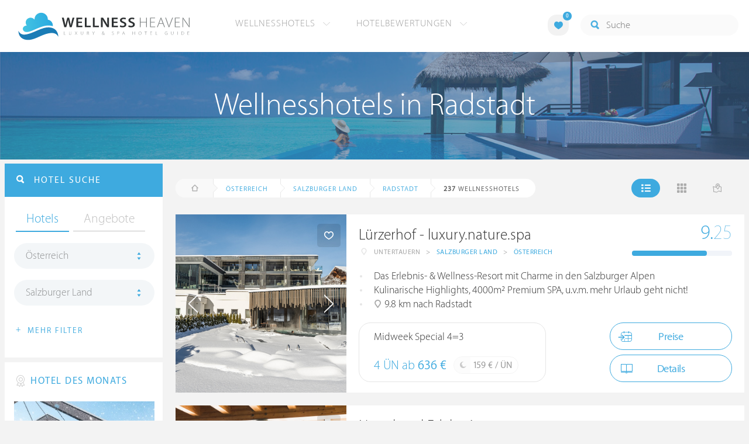

--- FILE ---
content_type: text/html; charset=UTF-8
request_url: https://ch.wellness-heaven.de/wellnesshotels/oesterreich/salzburger+land/radstadt/
body_size: 22475
content:

<!DOCTYPE html>
<!--[if lt IE 7]>      <html class="no-js lt-ie9 lt-ie8 lt-ie7"> <![endif]-->
<!--[if IE 7]>         <html class="no-js lt-ie9 lt-ie8"> <![endif]-->
<!--[if IE 8]>         <html class="no-js lt-ie9"> <![endif]-->
<!--[if gt IE 8]><!--> 
<html class="no-js" lang="de"> <!--<![endif]-->
  
  <head>
  

<title>Wellnesshotels Radstadt (Salzburger Land) » Die besten Hotels</title>
<meta name="description" content="Die besten Wellnesshotels in Radstadt werden mit Bewertungen von Wellness Heaven präsentiert. Salzburger Land ist ideal für ein Wellness-Wochenende.">
<meta charset="utf-8">
<meta name="referrer" content="origin">
<meta name="robots" content="index,follow"><base href="https://ch.wellness-heaven.de/" />
<link rel="alternate" hreflang="de" href="https://www.wellness-heaven.de/wellnesshotels/oesterreich/salzburger+land/radstadt/" />
<link rel="alternate" hreflang="de-CH" href="https://ch.wellness-heaven.de/wellnesshotels/oesterreich/salzburger+land/radstadt/" />
<link rel="alternate" hreflang="de-AT" href="https://at.wellness-heaven.de/wellnesshotels/oesterreich/salzburger+land/radstadt/" />
<meta name="viewport" content="width=device-width, initial-scale=1">

	<link rel="stylesheet" href="/css/normalize.min.css">
	<link rel="stylesheet" href="/min/?g=pluginscss">
	<link rel="stylesheet" href="/min/?g=maincss">
    
    <script src="/min/?g=mainjs"></script>
    
<script type="text/javascript">var keyerl = 'AIzaSyD-w43jV9Ftm_EUB-gaajsRNWMS5K82Z3o';</script><script>createCookie('tt','1','30');</script>    
 
	
	<script type="application/ld+json">
	{
  	"@context" : "https://schema.org",
  	"@type" : "WebSite",
  	"name" : "Wellness Heaven",
  	"alternateName" : "Wellness Heaven Hotel Guide",
  	"url" : "https://www.wellness-heaven.de"
	}
	</script>
	<script type="application/ld+json">
    {
      "@context": "https://schema.org",
      "@type": "Organization",
      "url": "https://www.wellness-heaven.de",
      "logo": "https://www.wellness-heaven.de/img/logo.svg"
    }
    </script>
    
    <link rel="icon" href="/favi/favicon.ico">
    <link rel="icon" type="image/png" href="/favi/favicon-32x32.png" sizes="32x32">
    <link rel="icon" type="image/png" href="/favi/favicon-96x96.png" sizes="96x96">
    <link rel="apple-touch-icon" sizes="57x57" href="/favi/apple-touch-icon-57x57.png">
    <link rel="apple-touch-icon" sizes="60x60" href="/favi/apple-touch-icon-60x60.png">
    <link rel="apple-touch-icon" sizes="72x72" href="/favi/apple-touch-icon-72x72.png">
    <link rel="apple-touch-icon" sizes="76x76" href="/favi/apple-touch-icon-76x76.png">
    <link rel="apple-touch-icon" sizes="114x114" href="/favi/apple-touch-icon-114x114.png">
    <link rel="apple-touch-icon" sizes="120x120" href="/favi/apple-touch-icon-120x120.png">
    <link rel="apple-touch-icon" sizes="152x152" href="/favi/apple-touch-icon-152x152.png">
    <link rel="apple-touch-icon" sizes="180x180" href="/favi/apple-touch-icon-180x180.png">
    <link rel="manifest" href="/favi/manifest.json">
    <meta name="msapplication-TileColor" content="#ffffff">
    <meta name="msapplication-TileImage" content="/favi/mstile-144x144.png">
    <meta name="theme-color" content="#ffffff">

    <!--[if lt IE 9]>
        <script src="//html5shiv.googlecode.com/svn/trunk/html5.js"></script>
        <script>window.html5 || document.write('<script src="js/vendor/html5shiv.js"><\/script>')</script>
    <![endif]-->


 <link rel="next" href="/wellnesshotels/oesterreich/salzburger+land/radstadt/10/" /><meta property="og:image" content="/img/logo.svg"/><meta property="og:title" content="Wellnesshotels Radstadt (Salzburger Land) » Die besten Hotels" />
</head>

<body>
    <!--[if lt IE 7]>
      <p class="browsehappy">You are using an <strong>outdated</strong> browser. Please <a href="https://browsehappy.com/">upgrade your browser</a> to improve your experience.</p>
    <![endif]-->


<style>#preLoader{position:fixed;left:0;top:0;right:0;bottom:0;background:rgba(255,255,255,.99);z-index:100500}.preloader-double-torus,.preloader-wrap,.preloader-wrap img{position:absolute;left:0;top:0;bottom:0;right:0;margin:auto}.preloader-double-torus,.preloader-wrap{height:110px;width:110px}.preloader-wrap img{height:70px;width:70px}.preloader-double-torus{border:9px double;border-radius:50%;border-color:rgba(62,170,223,.65) #3eaadf;animation:preloader-spin 570ms infinite linear;-o-animation:preloader-spin 570ms infinite linear;-ms-animation:preloader-spin 570ms infinite linear;-webkit-animation:preloader-spin 570ms infinite linear;-moz-animation:preloader-spin 570ms infinite linear}@keyframes preloader-spin{100%{transform:rotate(360deg)}}@-o-keyframes preloader-spin{100%{-o-transform:rotate(360deg);transform:rotate(360deg)}}@-ms-keyframes preloader-spin{100%{-ms-transform:rotate(360deg);transform:rotate(360deg)}}@-webkit-keyframes preloader-spin{100%{-webkit-transform:rotate(360deg);transform:rotate(360deg)}}@-moz-keyframes preloader-spin{100%{-moz-transform:rotate(360deg);transform:rotate(360deg)}}
</style>

<div id="preLoader">
<div class="preloader-wrap">
  <img src="/img/logo-cloud.svg">
  <div class="preloader-double-torus"></div>
</div>
</div>

    <div id="main">
      <header id="header">
        <div class="main-container">
          <a href="/" class="logo"><img src="/img/logo.svg" alt="Wellness Heaven Logo" class="logosvg"></a>
          <a href="/" id="mob-btn"><div class="menu-burger"><span></span></div></a>

          <nav class="header-menu clearfix">
            <ul class="f-left">
              <li>
                <a href="#">Wellnesshotels <span class="icon-arrow-down-small"></span></a>

                <div class="dropdown">
                  <ul>
                  	<li><a href="/karte/">Wellnesshotel Karte</a></li>
                    <li><a href="/awards/">Wellness Heaven Awards</a></li> 
                    <li><a href="/hotelbewertung/wellness-spa/">Die besten Wellnesshotels</a></li>
                    <li><a href="/wellness/personalisierte-suche/">Personalisierte Hotelsuche</a></li> 
                    <li><a href="/wellness-angebote/top/">Wellness Angebote</a></li> 
                    <li><a href="/wellness/pressemeldungen/">Presse</a></li>
                    <li><a href="/wellness/wellness-gewinnspiel/">Gewinnspiel</a></li>
                    
                  </ul>
                </div>
              </li>
              <li>
                <a href="#">Hotelbewertungen <span class="icon-arrow-down-small"></span></a>

                <div class="dropdown">
                  <ul>
                    <li><a href="/wellness/testbericht-kriterien/">Test-Kriterien</a></li>
                    <li><a href="/wellness/bewertungsalgorithmus/">Bewertungs-Algorithmus</a></li>
                    <li><a href="/wellness/testbericht-experten/">Hoteltester</a></li>
                    <li><a href="/magazin/">Magazin</a></li>
                    <li><a href="/wellness/hoteltesterin-kolumne/">Hoteltesterin Kolumne</a></li>
                    <li><a href="/wellness/wellnessfuehrer-willkommen/">Wellness Heaven</a></li>
                    <li><a href="/wellness/testbericht-philosophie/">Philosophie</a></li>
                    <li><a href="/wellness/listing-varianten/">Listing Varianten</a></li>
                  </ul>
                </div>
              </li>
            </ul>

            <a href="#" id="search-btn"><span class="icon-search"></span></a>

            <div class="f-right" id="searchbox">
              <input id="search" type="text" placeholder="Suche"/>
              <span class="icon-search"></span>
              <a href="#" class="close"><span class="icon-close"></span></a>
                <div id="search-prompter" class="search-prompter"></div>
              </div>

              <div class="f-right like-box-container">
                <a href="#" class="like-block"><i class="icon-heart-full"></i><span id="likeCount">0</span></a>

                <div class="likebox-dropdown" style="display:none;">
                  <div class="likebox-wrap mCustomScrollbar " style="display:none;">
                    <a href="/wellness/merkzettel/" class="btn btn-blue-full">
                      <span class="icon-plane"></span>Anfrage an alle
                    </a>
                    <div class="ui-likebox-msg">Ihre Favoriten-Liste ist leer.</div>
                    <ul id="likeBox" class="ui-autocomplete ui-menu">
                      <li class="ui-hotels-title" style="display:none">
                        <span class="cati">Hotels</span>
                        <span class="cati" id="hotelsCount"></span>
                      </li>
                      <li id="uiHotelsList"></li>

                      <li class="ui-angebote-title" style="display:none">
                        <span class="cati">Angebote</span>
                        <span class="cati" id="angeboteCont"></span>
                      </li>
                      <li id="uiAngeboteList"></li>
                    </ul>
                  </div>
                </div>

              </div> <!-- .like-box-container -->

            </div>
          </nav>
        </div>
      </header><!--END Eheader-->

 <div class="bn-block">
        <img class="lazy iecrop" data-src="/img/landing-header.jpg" alt="Wellnesshotels in Radstadt">

        <h1><span>Wellnesshotels in Radstadt</span></h1>
      </div><!--END .bn-block-->
 <nav id="breadcrumbs-menu"><ul><li class="home"><a href="/"><span class="icon-home"></span> Startseite</a></li><li><a href="/wellnesshotels/oesterreich/">Österreich</a></li><li><a href="/wellnesshotels/oesterreich/salzburger+land/">Salzburger Land</a></li><li><a href="/wellnesshotels/oesterreich/salzburger+land/radstadt/">Radstadt</a></li>   </ul></nav><!--END #menu-->
      <div class="main-container l-aside-wrap clearfix left-aside-main">
        <div class="eRowFluid_dynamic f-right">    <div id="mainContWrap">      
          <div class="filter-block clearfix" id="filterBlockContent">
          <div class="f-left">
			<ul class="breadcrumbs-large clearfix" itemscope itemtype="http://schema.org/BreadcrumbList"><li class="home"><a href="/"><span class="icon-home"></span><span class="breadText"></span></a></li><li itemprop="itemListElement" itemscope itemtype="http://schema.org/ListItem"><a href="/wellnesshotels/oesterreich/" itemprop="item"><span itemprop="name">Österreich</span></a><meta itemprop="position" content="1"></li><li itemprop="itemListElement" itemscope itemtype="http://schema.org/ListItem"><a href="/wellnesshotels/oesterreich/salzburger+land/" itemprop="item"><span itemprop="name">Salzburger Land</span></a><meta itemprop="position" content="2"></li><li itemprop="itemListElement" itemscope itemtype="http://schema.org/ListItem"><a href="/wellnesshotels/oesterreich/salzburger+land/radstadt/" itemprop="item"><span itemprop="name">Radstadt</span></a><meta itemprop="position" content="3"></li> <li itemprop="itemListElement" itemscope itemtype="http://schema.org/ListItem"><a class="numfound" itemprop="item"><span itemprop="name"><b>237</b> Wellnesshotels</span></a><meta itemprop="position" content="4"></li></ul>
		  </div>
            <div class="f-right">
              <ul class="hotels-list-tab" id="hotelListTab">
                <li class="active"><a href="#"><span class="icon-line"></span></a></li>
                <li><a href="#" class="block"><span class="icon-block"></span></a></li>
                <li><a href="#" class="map-btn"><span class="icon-map"></span></a></li>
                <li class="active"><a href="#" class="searcho-btn" id="mob-btn2"><span class="icon-search"></span><span class="filtertext">Filter</span></a></li>
              </ul>
              
            </div>
          </div>

          <div class="overflow-hidden">
        <ul class="hotels-list" itemprop="mainEntity" itemscope itemtype="https://schema.org/ItemList">
              <li itemprop="itemListElement" itemscope itemtype="https://schema.org/ListItem">
              <meta itemprop="position" content="1">
                <div class="cont" itemprop="item" itemscope="" itemtype="https://schema.org/Hotel">
                  <div class="img-block">
                    <a href="/wellnesshotel/luerzerhof/" class="link-to" itemprop="url">

  <div class="swiper hotelswiper">
    <div class="swiper-wrapper">
    
      <div class="swiper-slide">
       <img class="swiper-lazy lazy iecrop" data-src="https://www.wellness-heaven.de/guide/luerzerhof/luerzerhof.jpg" data-srcset="https://www.wellness-heaven.de/guide/luerzerhof/luerzerhof.jpg 900w, https://www.wellness-heaven.de/guide/luerzerhof/luerzerhof_gr.jpg 1600w" alt="Wellnesshotel Salzburger Land Lürzerhof - luxury.nature.spa">
        <div class="swiper-lazy-preloader swiper-lazy-preloader-white"></div>
      </div>

 		<div class="swiper-slide">
        <img class="swiper-lazy" data-src="https://www.wellness-heaven.de/guide/luerzerhof/data/image/luerzerhof-588a51f101033.jpeg" alt="Lürzerhof - luxury.nature.spa | Bild 1" />
        <div class="swiper-lazy-preloader swiper-lazy-preloader-white"></div>
      	</div>

 		<div class="swiper-slide">
        <img class="swiper-lazy" data-src="https://www.wellness-heaven.de/guide/luerzerhof/data/image/luerzerhof-5f71ac6c4d8a0.jpeg" alt="Lürzerhof - luxury.nature.spa | Bild 2" />
        <div class="swiper-lazy-preloader swiper-lazy-preloader-white"></div>
      	</div>

 		<div class="swiper-slide">
        <img class="swiper-lazy" data-src="https://www.wellness-heaven.de/guide/luerzerhof/data/image/luerzerhof-5f71ac2631ea4.jpeg" alt="Lürzerhof - luxury.nature.spa | Bild 3" />
        <div class="swiper-lazy-preloader swiper-lazy-preloader-white"></div>
      	</div>

 		<div class="swiper-slide">
        <img class="swiper-lazy" data-src="https://www.wellness-heaven.de/guide/luerzerhof/data/image/luerzerhof-5f71ac1ce62cc.jpeg" alt="Lürzerhof - luxury.nature.spa | Bild 4" />
        <div class="swiper-lazy-preloader swiper-lazy-preloader-white"></div>
      	</div>

 		<div class="swiper-slide">
        <img class="swiper-lazy" data-src="https://www.wellness-heaven.de/guide/luerzerhof/data/image/luerzerhof-5873143c1be62.jpeg" alt="Lürzerhof - luxury.nature.spa | Bild 5" />
        <div class="swiper-lazy-preloader swiper-lazy-preloader-white"></div>
      	</div>

 		<div class="swiper-slide">
        <img class="swiper-lazy" data-src="https://www.wellness-heaven.de/guide/luerzerhof/data/image/luerzerhof-62e7be85d9fff.jpeg" alt="Lürzerhof - luxury.nature.spa | Bild 6" />
        <div class="swiper-lazy-preloader swiper-lazy-preloader-white"></div>
      	</div>

 		<div class="swiper-slide">
        <img class="swiper-lazy" data-src="https://www.wellness-heaven.de/guide/luerzerhof/data/image/luerzerhof-588a5219afa0e.jpeg" alt="Lürzerhof - luxury.nature.spa | Bild 7" />
        <div class="swiper-lazy-preloader swiper-lazy-preloader-white"></div>
      	</div>

 		<div class="swiper-slide">
        <img class="swiper-lazy" data-src="https://www.wellness-heaven.de/guide/luerzerhof/data/image/luerzerhof-588a51da54226.jpeg" alt="Lürzerhof - luxury.nature.spa | Bild 8" />
        <div class="swiper-lazy-preloader swiper-lazy-preloader-white"></div>
      	</div>

 		<div class="swiper-slide">
        <img class="swiper-lazy" data-src="https://www.wellness-heaven.de/guide/luerzerhof/data/image/luerzerhof-588a52a7854a4.jpeg" alt="Lürzerhof - luxury.nature.spa | Bild 9" />
        <div class="swiper-lazy-preloader swiper-lazy-preloader-white"></div>
      	</div>

 		<div class="swiper-slide">
        <img class="swiper-lazy" data-src="https://www.wellness-heaven.de/guide/luerzerhof/data/image/luerzerhof-588a521d264e4.jpeg" alt="Lürzerhof - luxury.nature.spa | Bild 10" />
        <div class="swiper-lazy-preloader swiper-lazy-preloader-white"></div>
      	</div>

 		<div class="swiper-slide">
        <img class="swiper-lazy" data-src="https://www.wellness-heaven.de/guide/luerzerhof/data/image/luerzerhof-588a51d7988fa.jpeg" alt="Lürzerhof - luxury.nature.spa | Bild 11" />
        <div class="swiper-lazy-preloader swiper-lazy-preloader-white"></div>
      	</div>

 		<div class="swiper-slide">
        <img class="swiper-lazy" data-src="https://www.wellness-heaven.de/guide/luerzerhof/data/image/luerzerhof-588a52010a448.jpeg" alt="Lürzerhof - luxury.nature.spa | Bild 12" />
        <div class="swiper-lazy-preloader swiper-lazy-preloader-white"></div>
      	</div>

 		<div class="swiper-slide">
        <img class="swiper-lazy" data-src="https://www.wellness-heaven.de/guide/luerzerhof/data/image/luerzerhof-588a51dce27cb.jpeg" alt="Lürzerhof - luxury.nature.spa | Bild 13" />
        <div class="swiper-lazy-preloader swiper-lazy-preloader-white"></div>
      	</div>

 		<div class="swiper-slide">
        <img class="swiper-lazy" data-src="https://www.wellness-heaven.de/guide/luerzerhof/data/image/luerzerhof-588a521da8d9f.jpeg" alt="Lürzerhof - luxury.nature.spa | Bild 14" />
        <div class="swiper-lazy-preloader swiper-lazy-preloader-white"></div>
      	</div>

 		<div class="swiper-slide">
        <img class="swiper-lazy" data-src="https://www.wellness-heaven.de/guide/luerzerhof/data/image/luerzerhof-588a522074576.jpeg" alt="Lürzerhof - luxury.nature.spa | Bild 15" />
        <div class="swiper-lazy-preloader swiper-lazy-preloader-white"></div>
      	</div>

 		<div class="swiper-slide">
        <img class="swiper-lazy" data-src="https://www.wellness-heaven.de/guide/luerzerhof/data/image/luerzerhof-588a5253e4260.jpeg" alt="Lürzerhof - luxury.nature.spa | Bild 16" />
        <div class="swiper-lazy-preloader swiper-lazy-preloader-white"></div>
      	</div>

 		<div class="swiper-slide">
        <img class="swiper-lazy" data-src="https://www.wellness-heaven.de/guide/luerzerhof/data/image/luerzerhof-588a533d6c2e6.jpeg" alt="Lürzerhof - luxury.nature.spa | Bild 17" />
        <div class="swiper-lazy-preloader swiper-lazy-preloader-white"></div>
      	</div>

 		<div class="swiper-slide">
        <img class="swiper-lazy" data-src="https://www.wellness-heaven.de/guide/luerzerhof/data/image/luerzerhof-588a5198bcf1b.jpeg" alt="Lürzerhof - luxury.nature.spa | Bild 18" />
        <div class="swiper-lazy-preloader swiper-lazy-preloader-white"></div>
      	</div>

 		<div class="swiper-slide">
        <img class="swiper-lazy" data-src="https://www.wellness-heaven.de/guide/luerzerhof/data/image/luerzerhof-588a53bd1090f.jpeg" alt="Lürzerhof - luxury.nature.spa | Bild 19" />
        <div class="swiper-lazy-preloader swiper-lazy-preloader-white"></div>
      	</div>

 		<div class="swiper-slide">
        <img class="swiper-lazy" data-src="https://www.wellness-heaven.de/guide/luerzerhof/data/image/luerzerhof-588a53bd09dd3.jpeg" alt="Lürzerhof - luxury.nature.spa | Bild 20" />
        <div class="swiper-lazy-preloader swiper-lazy-preloader-white"></div>
      	</div>

 		<div class="swiper-slide">
        <img class="swiper-lazy" data-src="https://www.wellness-heaven.de/guide/luerzerhof/data/image/luerzerhof-588a46c48ce91.jpeg" alt="Lürzerhof - luxury.nature.spa | Bild 21" />
        <div class="swiper-lazy-preloader swiper-lazy-preloader-white"></div>
      	</div>

 		<div class="swiper-slide">
        <img class="swiper-lazy" data-src="https://www.wellness-heaven.de/guide/luerzerhof/data/image/luerzerhof-588a528ec8160.jpeg" alt="Lürzerhof - luxury.nature.spa | Bild 22" />
        <div class="swiper-lazy-preloader swiper-lazy-preloader-white"></div>
      	</div>

 		<div class="swiper-slide">
        <img class="swiper-lazy" data-src="https://www.wellness-heaven.de/guide/luerzerhof/data/image/luerzerhof-588a529ed1d95.jpeg" alt="Lürzerhof - luxury.nature.spa | Bild 23" />
        <div class="swiper-lazy-preloader swiper-lazy-preloader-white"></div>
      	</div>

 		<div class="swiper-slide">
        <img class="swiper-lazy" data-src="https://www.wellness-heaven.de/guide/luerzerhof/data/image/luerzerhof-588a530e3e6b8.jpeg" alt="Lürzerhof - luxury.nature.spa | Bild 24" />
        <div class="swiper-lazy-preloader swiper-lazy-preloader-white"></div>
      	</div>

 		<div class="swiper-slide">
        <img class="swiper-lazy" data-src="https://www.wellness-heaven.de/guide/luerzerhof/data/image/luerzerhof-588a534b77bdd.jpeg" alt="Lürzerhof - luxury.nature.spa | Bild 25" />
        <div class="swiper-lazy-preloader swiper-lazy-preloader-white"></div>
      	</div>

 		<div class="swiper-slide">
        <img class="swiper-lazy" data-src="https://www.wellness-heaven.de/guide/luerzerhof/data/image/luerzerhof-588a5384c2370.jpeg" alt="Lürzerhof - luxury.nature.spa | Bild 26" />
        <div class="swiper-lazy-preloader swiper-lazy-preloader-white"></div>
      	</div>

 		<div class="swiper-slide">
        <img class="swiper-lazy" data-src="https://www.wellness-heaven.de/guide/luerzerhof/data/image/luerzerhof-588a53b206601.jpeg" alt="Lürzerhof - luxury.nature.spa | Bild 27" />
        <div class="swiper-lazy-preloader swiper-lazy-preloader-white"></div>
      	</div>

 		<div class="swiper-slide">
        <img class="swiper-lazy" data-src="https://www.wellness-heaven.de/guide/luerzerhof/data/image/luerzerhof-5890602f9740a.jpeg" alt="Lürzerhof - luxury.nature.spa | Bild 28" />
        <div class="swiper-lazy-preloader swiper-lazy-preloader-white"></div>
      	</div>

 		<div class="swiper-slide">
        <img class="swiper-lazy" data-src="https://www.wellness-heaven.de/guide/luerzerhof/data/image/luerzerhof-5bbda30df3cc0.jpeg" alt="Lürzerhof - luxury.nature.spa | Bild 29" />
        <div class="swiper-lazy-preloader swiper-lazy-preloader-white"></div>
      	</div>

 		<div class="swiper-slide">
        <img class="swiper-lazy" data-src="https://www.wellness-heaven.de/guide/luerzerhof/data/image/luerzerhof-5bbda3114b8cb.jpeg" alt="Lürzerhof - luxury.nature.spa | Bild 30" />
        <div class="swiper-lazy-preloader swiper-lazy-preloader-white"></div>
      	</div>

 		<div class="swiper-slide">
        <img class="swiper-lazy" data-src="https://www.wellness-heaven.de/guide/luerzerhof/data/image/luerzerhof-5bbda3109d438.jpeg" alt="Lürzerhof - luxury.nature.spa | Bild 31" />
        <div class="swiper-lazy-preloader swiper-lazy-preloader-white"></div>
      	</div>

 		<div class="swiper-slide">
        <img class="swiper-lazy" data-src="https://www.wellness-heaven.de/guide/luerzerhof/data/image/luerzerhof-5f71ac18adf6d.jpeg" alt="Lürzerhof - luxury.nature.spa | Bild 32" />
        <div class="swiper-lazy-preloader swiper-lazy-preloader-white"></div>
      	</div>

 		<div class="swiper-slide">
        <img class="swiper-lazy" data-src="https://www.wellness-heaven.de/guide/luerzerhof/data/image/luerzerhof-5f71ac2171f1a.jpeg" alt="Lürzerhof - luxury.nature.spa | Bild 33" />
        <div class="swiper-lazy-preloader swiper-lazy-preloader-white"></div>
      	</div>

 		<div class="swiper-slide">
        <img class="swiper-lazy" data-src="https://www.wellness-heaven.de/guide/luerzerhof/data/image/luerzerhof-5f71ac2aab230.jpeg" alt="Lürzerhof - luxury.nature.spa | Bild 34" />
        <div class="swiper-lazy-preloader swiper-lazy-preloader-white"></div>
      	</div>

 		<div class="swiper-slide">
        <img class="swiper-lazy" data-src="https://www.wellness-heaven.de/guide/luerzerhof/data/image/luerzerhof-5f71ac2f7117d.jpeg" alt="Lürzerhof - luxury.nature.spa | Bild 35" />
        <div class="swiper-lazy-preloader swiper-lazy-preloader-white"></div>
      	</div>

 		<div class="swiper-slide">
        <img class="swiper-lazy" data-src="https://www.wellness-heaven.de/guide/luerzerhof/data/image/luerzerhof-5f71ac37d9135.jpeg" alt="Lürzerhof - luxury.nature.spa | Bild 36" />
        <div class="swiper-lazy-preloader swiper-lazy-preloader-white"></div>
      	</div>

 		<div class="swiper-slide">
        <img class="swiper-lazy" data-src="https://www.wellness-heaven.de/guide/luerzerhof/data/image/luerzerhof-5f71ac3bb6c6a.jpeg" alt="Lürzerhof - luxury.nature.spa | Bild 37" />
        <div class="swiper-lazy-preloader swiper-lazy-preloader-white"></div>
      	</div>

 		<div class="swiper-slide">
        <img class="swiper-lazy" data-src="https://www.wellness-heaven.de/guide/luerzerhof/data/image/luerzerhof-5f71ac5b120cc.jpeg" alt="Lürzerhof - luxury.nature.spa | Bild 38" />
        <div class="swiper-lazy-preloader swiper-lazy-preloader-white"></div>
      	</div>

 		<div class="swiper-slide">
        <img class="swiper-lazy" data-src="https://www.wellness-heaven.de/guide/luerzerhof/data/image/luerzerhof-62e7bc37760be.jpeg" alt="Lürzerhof - luxury.nature.spa | Bild 39" />
        <div class="swiper-lazy-preloader swiper-lazy-preloader-white"></div>
      	</div>

 		<div class="swiper-slide">
        <img class="swiper-lazy" data-src="https://www.wellness-heaven.de/guide/luerzerhof/data/image/luerzerhof-62e7be6bd08e7.jpeg" alt="Lürzerhof - luxury.nature.spa | Bild 40" />
        <div class="swiper-lazy-preloader swiper-lazy-preloader-white"></div>
      	</div>

 		<div class="swiper-slide">
        <img class="swiper-lazy" data-src="https://www.wellness-heaven.de/guide/luerzerhof/data/image/luerzerhof-68a1ad031fdc2.jpeg" alt="Lürzerhof - luxury.nature.spa | Bild 41" />
        <div class="swiper-lazy-preloader swiper-lazy-preloader-white"></div>
      	</div>

 		<div class="swiper-slide">
        <img class="swiper-lazy" data-src="https://www.wellness-heaven.de/guide/luerzerhof/data/image/luerzerhof-68a1ad037392d.jpeg" alt="Lürzerhof - luxury.nature.spa | Bild 42" />
        <div class="swiper-lazy-preloader swiper-lazy-preloader-white"></div>
      	</div>

 		<div class="swiper-slide">
        <img class="swiper-lazy" data-src="https://www.wellness-heaven.de/guide/luerzerhof/data/image/luerzerhof-68a1ad03b71df.jpeg" alt="Lürzerhof - luxury.nature.spa | Bild 43" />
        <div class="swiper-lazy-preloader swiper-lazy-preloader-white"></div>
      	</div>

 		<div class="swiper-slide">
        <img class="swiper-lazy" data-src="https://www.wellness-heaven.de/guide/luerzerhof/data/image/luerzerhof-68a1ad061ce90.jpeg" alt="Lürzerhof - luxury.nature.spa | Bild 44" />
        <div class="swiper-lazy-preloader swiper-lazy-preloader-white"></div>
      	</div>

 		<div class="swiper-slide">
        <img class="swiper-lazy" data-src="https://www.wellness-heaven.de/guide/luerzerhof/data/image/luerzerhof-68a1ad0608005.jpeg" alt="Lürzerhof - luxury.nature.spa | Bild 45" />
        <div class="swiper-lazy-preloader swiper-lazy-preloader-white"></div>
      	</div>

 		<div class="swiper-slide">
        <img class="swiper-lazy" data-src="https://www.wellness-heaven.de/guide/luerzerhof/data/image/luerzerhof-68a1ad07b704b.jpeg" alt="Lürzerhof - luxury.nature.spa | Bild 46" />
        <div class="swiper-lazy-preloader swiper-lazy-preloader-white"></div>
      	</div>

 		<div class="swiper-slide">
        <img class="swiper-lazy" data-src="https://www.wellness-heaven.de/guide/luerzerhof/data/image/luerzerhof-68a1ad07ad952.jpeg" alt="Lürzerhof - luxury.nature.spa | Bild 47" />
        <div class="swiper-lazy-preloader swiper-lazy-preloader-white"></div>
      	</div>

 		<div class="swiper-slide">
        <img class="swiper-lazy" data-src="https://www.wellness-heaven.de/guide/luerzerhof/data/image/luerzerhof-6929a6c4746a2.jpeg" alt="Lürzerhof - luxury.nature.spa | Bild 48" />
        <div class="swiper-lazy-preloader swiper-lazy-preloader-white"></div>
      	</div>

 		<div class="swiper-slide">
        <img class="swiper-lazy" data-src="https://www.wellness-heaven.de/guide/luerzerhof/data/image/luerzerhof-6929a6d819025.jpeg" alt="Lürzerhof - luxury.nature.spa | Bild 49" />
        <div class="swiper-lazy-preloader swiper-lazy-preloader-white"></div>
      	</div>

 		<div class="swiper-slide">
        <img class="swiper-lazy" data-src="https://www.wellness-heaven.de/guide/luerzerhof/data/image/luerzerhof-6929a90b591d0.jpeg" alt="Lürzerhof - luxury.nature.spa | Bild 50" />
        <div class="swiper-lazy-preloader swiper-lazy-preloader-white"></div>
      	</div>

 		<div class="swiper-slide">
        <img class="swiper-lazy" data-src="https://www.wellness-heaven.de/guide/luerzerhof/data/image/luerzerhof-6929a96987da2.jpeg" alt="Lürzerhof - luxury.nature.spa | Bild 51" />
        <div class="swiper-lazy-preloader swiper-lazy-preloader-white"></div>
      	</div>

    </div>
    <div class="swiper-button-next"><i class="icon-arrow-right"></i></div>
    <div class="swiper-button-prev"><i class="icon-arrow-left"></i></div>

  </div>

                    </a>
                    <meta itemprop="image" content="https://www.wellness-heaven.de/guide/luerzerhof/luerzerhof.jpg">
                    <noscript><img src="https://www.wellness-heaven.de/guide/luerzerhof/luerzerhof.jpg" alt="Wellnesshotel Salzburger Land"></noscript>
                    <a href="#" class="like" data-id="h182"><span class="icon-heart"></span></a>
                  </div>

                  <div class="text-block">
                    <h2 itemprop="name"><a href="/wellnesshotel/luerzerhof/">Lürzerhof - luxury.nature.spa</a></h2>
                  
                    <ul class="location-list" itemprop="address" itemscope itemtype="https://schema.org/PostalAddress">
					<li class="location-ic"><span class="icon-location"></span></li>
                      <li itemprop="addressLocality">Untertauern</li>
                      <li>></li>
                      <li itemprop="addressRegion"><a href="/wellnesshotels/oesterreich/salzburger+land/" title="Wellness Salzburger Land">Salzburger Land</a></li>
                      <li>></li>
                      <li itemprop="addressCountry"><a href="/wellnesshotels/oesterreich/" title="Wellnesshotels Österreich">Österreich</a></li>
                    </ul>
<meta itemprop="telephone" content="+43 (0)6455 251">

					<div class="progress-wrapper"  itemscope="" itemprop="AggregateRating" itemtype="https://schema.org/AggregateRating">
                      <a href="/wellnesshotel/luerzerhof/testbericht-wellness/" class="link-to" itemprop="url"></a>
<span itemscope="" itemprop="author" itemtype="https://schema.org/Organization" ><meta itemprop="name" content="Wellness Heaven"></span>
					<div class="progress-block" data-progress="75">
                      <p itemprop="ratingValue"><span>9.</span>25</p>
                      <meta itemprop="bestRating" content="10" /><meta itemprop="worstRating" content="1" />
                      <meta itemprop="reviewCount" content="5" />

                      <div class="progress"><div></div></div>
                    </div>
                    </div>
<meta itemprop="priceRange" content="159 €">
                    <ul class="bullets-list">
                      <li>Das Erlebnis- & Wellness-Resort mit Charme in den Salzburger Alpen</li> <li>Kulinarische Highlights, 4000m² Premium SPA, u.v.m. mehr Urlaub geht nicht!</li> <li><span class="icon-location"></span> 9.8 km nach Radstadt</li>
                    </ul>

 					<a href="/wellnesshotel/luerzerhof/angebot/5845/" class="price-block">
                      <p class="title">Midweek Special 4=3</p>

                      <p class="price">4 ÜN ab <span>636 €</span></p>

                      <span class="full-day">
                        <span class="icon-moon"></span>
                        <p>159 € / ÜN</p>
                      </span>
                    </a>


                    <div class="button-block"><a href="/wellnesshotel/luerzerhof/buchung/" id="buchi" class="btn btn-blue"><span class="icon-checkin" style="left:12px;"></span>Preise</a>                <a href="/wellnesshotel/luerzerhof/" class="btn btn-blue"><span class="icon-book"></span>Details</a>
                    </div>
                  </div>
                </div>
              </li>


              <li itemprop="itemListElement" itemscope itemtype="https://schema.org/ListItem">
              <meta itemprop="position" content="2">
                <div class="cont" itemprop="item" itemscope="" itemtype="https://schema.org/Hotel">
                  <div class="img-block">
                    <a href="/wellnesshotel/naturhotel-edelweiss/" class="link-to" itemprop="url">

  <div class="swiper hotelswiper">
    <div class="swiper-wrapper">
    
      <div class="swiper-slide">
       <img class="swiper-lazy lazy iecrop" data-src="https://www.wellness-heaven.de/guide/naturhotel-edelweiss/naturhotel-edelweiss.jpg" data-srcset="https://www.wellness-heaven.de/guide/naturhotel-edelweiss/naturhotel-edelweiss.jpg 900w, https://www.wellness-heaven.de/guide/naturhotel-edelweiss/naturhotel-edelweiss_gr.jpg 1600w" alt="Wellnesshotel Salzburger Land Naturhotel Edelweiss">
        <div class="swiper-lazy-preloader swiper-lazy-preloader-white"></div>
      </div>

 		<div class="swiper-slide">
        <img class="swiper-lazy" data-src="https://www.wellness-heaven.de/guide/naturhotel-edelweiss/data/image/naturhotel-edelweiss-5b9fb0b4f3861.jpeg" alt="Naturhotel Edelweiss | Bild 1" />
        <div class="swiper-lazy-preloader swiper-lazy-preloader-white"></div>
      	</div>

 		<div class="swiper-slide">
        <img class="swiper-lazy" data-src="https://www.wellness-heaven.de/guide/naturhotel-edelweiss/data/image/naturhotel-edelweiss-5b9fb0a992148.jpeg" alt="Naturhotel Edelweiss | Bild 2" />
        <div class="swiper-lazy-preloader swiper-lazy-preloader-white"></div>
      	</div>

 		<div class="swiper-slide">
        <img class="swiper-lazy" data-src="https://www.wellness-heaven.de/guide/naturhotel-edelweiss/data/image/naturhotel-edelweiss-5b9fb09972f7e.jpeg" alt="Naturhotel Edelweiss | Bild 3" />
        <div class="swiper-lazy-preloader swiper-lazy-preloader-white"></div>
      	</div>

 		<div class="swiper-slide">
        <img class="swiper-lazy" data-src="https://www.wellness-heaven.de/guide/naturhotel-edelweiss/data/image/naturhotel-edelweiss-5b9fb03e847b1.jpeg" alt="Naturhotel Edelweiss | Bild 4" />
        <div class="swiper-lazy-preloader swiper-lazy-preloader-white"></div>
      	</div>

 		<div class="swiper-slide">
        <img class="swiper-lazy" data-src="https://www.wellness-heaven.de/guide/naturhotel-edelweiss/data/image/naturhotel-edelweiss-5b9fb04c87b6a.jpeg" alt="Naturhotel Edelweiss | Bild 5" />
        <div class="swiper-lazy-preloader swiper-lazy-preloader-white"></div>
      	</div>

 		<div class="swiper-slide">
        <img class="swiper-lazy" data-src="https://www.wellness-heaven.de/guide/naturhotel-edelweiss/data/image/naturhotel-edelweiss-5b9fb0c11e381.jpeg" alt="Naturhotel Edelweiss | Bild 6" />
        <div class="swiper-lazy-preloader swiper-lazy-preloader-white"></div>
      	</div>

 		<div class="swiper-slide">
        <img class="swiper-lazy" data-src="https://www.wellness-heaven.de/guide/naturhotel-edelweiss/data/image/naturhotel-edelweiss-5b9fb1024fdcc.jpeg" alt="Naturhotel Edelweiss | Bild 7" />
        <div class="swiper-lazy-preloader swiper-lazy-preloader-white"></div>
      	</div>

 		<div class="swiper-slide">
        <img class="swiper-lazy" data-src="https://www.wellness-heaven.de/guide/naturhotel-edelweiss/data/image/naturhotel-edelweiss-55b86e4bc8ae3.jpeg" alt="Naturhotel Edelweiss | Bild 8" />
        <div class="swiper-lazy-preloader swiper-lazy-preloader-white"></div>
      	</div>

 		<div class="swiper-slide">
        <img class="swiper-lazy" data-src="https://www.wellness-heaven.de/guide/naturhotel-edelweiss/data/image/naturhotel-edelweiss-5b9fb34088caf.jpeg" alt="Naturhotel Edelweiss | Bild 9" />
        <div class="swiper-lazy-preloader swiper-lazy-preloader-white"></div>
      	</div>

 		<div class="swiper-slide">
        <img class="swiper-lazy" data-src="https://www.wellness-heaven.de/guide/naturhotel-edelweiss/data/image/naturhotel-edelweiss-571b5ef62f1ff.png" alt="Naturhotel Edelweiss | Bild 10" />
        <div class="swiper-lazy-preloader swiper-lazy-preloader-white"></div>
      	</div>

 		<div class="swiper-slide">
        <img class="swiper-lazy" data-src="https://www.wellness-heaven.de/guide/naturhotel-edelweiss/data/image/naturhotel-edelweiss-5b9fb08cf3608.jpeg" alt="Naturhotel Edelweiss | Bild 11" />
        <div class="swiper-lazy-preloader swiper-lazy-preloader-white"></div>
      	</div>

 		<div class="swiper-slide">
        <img class="swiper-lazy" data-src="https://www.wellness-heaven.de/guide/naturhotel-edelweiss/data/image/naturhotel-edelweiss-5b9fb2bd1dbe4.jpeg" alt="Naturhotel Edelweiss | Bild 12" />
        <div class="swiper-lazy-preloader swiper-lazy-preloader-white"></div>
      	</div>

 		<div class="swiper-slide">
        <img class="swiper-lazy" data-src="https://www.wellness-heaven.de/guide/naturhotel-edelweiss/data/image/naturhotel-edelweiss-58e5f4a10ccfe.jpeg" alt="Naturhotel Edelweiss | Bild 13" />
        <div class="swiper-lazy-preloader swiper-lazy-preloader-white"></div>
      	</div>

 		<div class="swiper-slide">
        <img class="swiper-lazy" data-src="https://www.wellness-heaven.de/guide/naturhotel-edelweiss/data/image/naturhotel-edelweiss-55b86e4ba057f.jpeg" alt="Naturhotel Edelweiss | Bild 14" />
        <div class="swiper-lazy-preloader swiper-lazy-preloader-white"></div>
      	</div>

 		<div class="swiper-slide">
        <img class="swiper-lazy" data-src="https://www.wellness-heaven.de/guide/naturhotel-edelweiss/data/image/naturhotel-edelweiss-5b07fa9bea616.jpeg" alt="Naturhotel Edelweiss | Bild 15" />
        <div class="swiper-lazy-preloader swiper-lazy-preloader-white"></div>
      	</div>

 		<div class="swiper-slide">
        <img class="swiper-lazy" data-src="https://www.wellness-heaven.de/guide/naturhotel-edelweiss/data/image/naturhotel-edelweiss-57173c2d37505.jpeg" alt="Naturhotel Edelweiss | Bild 16" />
        <div class="swiper-lazy-preloader swiper-lazy-preloader-white"></div>
      	</div>

 		<div class="swiper-slide">
        <img class="swiper-lazy" data-src="https://www.wellness-heaven.de/guide/naturhotel-edelweiss/data/image/naturhotel-edelweiss-58e5f2193e119.jpeg" alt="Naturhotel Edelweiss | Bild 17" />
        <div class="swiper-lazy-preloader swiper-lazy-preloader-white"></div>
      	</div>

 		<div class="swiper-slide">
        <img class="swiper-lazy" data-src="https://www.wellness-heaven.de/guide/naturhotel-edelweiss/data/image/naturhotel-edelweiss-58e67c7873baf.jpeg" alt="Naturhotel Edelweiss | Bild 18" />
        <div class="swiper-lazy-preloader swiper-lazy-preloader-white"></div>
      	</div>

 		<div class="swiper-slide">
        <img class="swiper-lazy" data-src="https://www.wellness-heaven.de/guide/naturhotel-edelweiss/data/image/naturhotel-edelweiss-58e67cac50d0b.jpeg" alt="Naturhotel Edelweiss | Bild 19" />
        <div class="swiper-lazy-preloader swiper-lazy-preloader-white"></div>
      	</div>

 		<div class="swiper-slide">
        <img class="swiper-lazy" data-src="https://www.wellness-heaven.de/guide/naturhotel-edelweiss/data/image/naturhotel-edelweiss-58e67cd670879.jpeg" alt="Naturhotel Edelweiss | Bild 20" />
        <div class="swiper-lazy-preloader swiper-lazy-preloader-white"></div>
      	</div>

 		<div class="swiper-slide">
        <img class="swiper-lazy" data-src="https://www.wellness-heaven.de/guide/naturhotel-edelweiss/data/image/naturhotel-edelweiss-5cd18fd94abf1.jpeg" alt="Naturhotel Edelweiss | Bild 21" />
        <div class="swiper-lazy-preloader swiper-lazy-preloader-white"></div>
      	</div>

 		<div class="swiper-slide">
        <img class="swiper-lazy" data-src="https://www.wellness-heaven.de/guide/naturhotel-edelweiss/data/image/naturhotel-edelweiss-5cd289bee7bb2.jpeg" alt="Naturhotel Edelweiss | Bild 22" />
        <div class="swiper-lazy-preloader swiper-lazy-preloader-white"></div>
      	</div>

 		<div class="swiper-slide">
        <img class="swiper-lazy" data-src="https://www.wellness-heaven.de/guide/naturhotel-edelweiss/data/image/naturhotel-edelweiss-5cd196ff0db87.jpeg" alt="Naturhotel Edelweiss | Bild 23" />
        <div class="swiper-lazy-preloader swiper-lazy-preloader-white"></div>
      	</div>

 		<div class="swiper-slide">
        <img class="swiper-lazy" data-src="https://www.wellness-heaven.de/guide/naturhotel-edelweiss/data/image/naturhotel-edelweiss-5cd19879a09e8.jpeg" alt="Naturhotel Edelweiss | Bild 24" />
        <div class="swiper-lazy-preloader swiper-lazy-preloader-white"></div>
      	</div>

 		<div class="swiper-slide">
        <img class="swiper-lazy" data-src="https://www.wellness-heaven.de/guide/naturhotel-edelweiss/data/image/naturhotel-edelweiss-5cd290e0bf5e4.jpeg" alt="Naturhotel Edelweiss | Bild 25" />
        <div class="swiper-lazy-preloader swiper-lazy-preloader-white"></div>
      	</div>

 		<div class="swiper-slide">
        <img class="swiper-lazy" data-src="https://www.wellness-heaven.de/guide/naturhotel-edelweiss/data/image/naturhotel-edelweiss-5cd29e6d7bae9.jpeg" alt="Naturhotel Edelweiss | Bild 26" />
        <div class="swiper-lazy-preloader swiper-lazy-preloader-white"></div>
      	</div>

 		<div class="swiper-slide">
        <img class="swiper-lazy" data-src="https://www.wellness-heaven.de/guide/naturhotel-edelweiss/data/image/naturhotel-edelweiss-5cd2a19bc5a28.jpeg" alt="Naturhotel Edelweiss | Bild 27" />
        <div class="swiper-lazy-preloader swiper-lazy-preloader-white"></div>
      	</div>

 		<div class="swiper-slide">
        <img class="swiper-lazy" data-src="https://www.wellness-heaven.de/guide/naturhotel-edelweiss/data/image/naturhotel-edelweiss-5e41341e3832b.jpeg" alt="Naturhotel Edelweiss | Bild 28" />
        <div class="swiper-lazy-preloader swiper-lazy-preloader-white"></div>
      	</div>

 		<div class="swiper-slide">
        <img class="swiper-lazy" data-src="https://www.wellness-heaven.de/guide/naturhotel-edelweiss/data/image/naturhotel-edelweiss-5e413420cb667.jpeg" alt="Naturhotel Edelweiss | Bild 29" />
        <div class="swiper-lazy-preloader swiper-lazy-preloader-white"></div>
      	</div>

 		<div class="swiper-slide">
        <img class="swiper-lazy" data-src="https://www.wellness-heaven.de/guide/naturhotel-edelweiss/data/image/naturhotel-edelweiss-5e413420e5d4f.jpeg" alt="Naturhotel Edelweiss | Bild 30" />
        <div class="swiper-lazy-preloader swiper-lazy-preloader-white"></div>
      	</div>

 		<div class="swiper-slide">
        <img class="swiper-lazy" data-src="https://www.wellness-heaven.de/guide/naturhotel-edelweiss/data/image/naturhotel-edelweiss-5e413422cb08d.jpeg" alt="Naturhotel Edelweiss | Bild 31" />
        <div class="swiper-lazy-preloader swiper-lazy-preloader-white"></div>
      	</div>

 		<div class="swiper-slide">
        <img class="swiper-lazy" data-src="https://www.wellness-heaven.de/guide/naturhotel-edelweiss/data/image/naturhotel-edelweiss-5e413423d5293.jpeg" alt="Naturhotel Edelweiss | Bild 32" />
        <div class="swiper-lazy-preloader swiper-lazy-preloader-white"></div>
      	</div>

 		<div class="swiper-slide">
        <img class="swiper-lazy" data-src="https://www.wellness-heaven.de/guide/naturhotel-edelweiss/data/image/naturhotel-edelweiss-5e41469143ee4.jpeg" alt="Naturhotel Edelweiss | Bild 33" />
        <div class="swiper-lazy-preloader swiper-lazy-preloader-white"></div>
      	</div>

 		<div class="swiper-slide">
        <img class="swiper-lazy" data-src="https://www.wellness-heaven.de/guide/naturhotel-edelweiss/data/image/naturhotel-edelweiss-5e41469274931.jpeg" alt="Naturhotel Edelweiss | Bild 34" />
        <div class="swiper-lazy-preloader swiper-lazy-preloader-white"></div>
      	</div>

 		<div class="swiper-slide">
        <img class="swiper-lazy" data-src="https://www.wellness-heaven.de/guide/naturhotel-edelweiss/data/image/naturhotel-edelweiss-5e414693d2b1c.jpeg" alt="Naturhotel Edelweiss | Bild 35" />
        <div class="swiper-lazy-preloader swiper-lazy-preloader-white"></div>
      	</div>

 		<div class="swiper-slide">
        <img class="swiper-lazy" data-src="https://www.wellness-heaven.de/guide/naturhotel-edelweiss/data/image/naturhotel-edelweiss-5e4147494a3e3.jpeg" alt="Naturhotel Edelweiss | Bild 36" />
        <div class="swiper-lazy-preloader swiper-lazy-preloader-white"></div>
      	</div>

 		<div class="swiper-slide">
        <img class="swiper-lazy" data-src="https://www.wellness-heaven.de/guide/naturhotel-edelweiss/data/image/naturhotel-edelweiss-5e916eb939d09.jpeg" alt="Naturhotel Edelweiss | Bild 37" />
        <div class="swiper-lazy-preloader swiper-lazy-preloader-white"></div>
      	</div>

 		<div class="swiper-slide">
        <img class="swiper-lazy" data-src="https://www.wellness-heaven.de/guide/naturhotel-edelweiss/data/image/naturhotel-edelweiss-5e91711cbf815.jpeg" alt="Naturhotel Edelweiss | Bild 38" />
        <div class="swiper-lazy-preloader swiper-lazy-preloader-white"></div>
      	</div>

 		<div class="swiper-slide">
        <img class="swiper-lazy" data-src="https://www.wellness-heaven.de/guide/naturhotel-edelweiss/data/image/naturhotel-edelweiss-5e9171f8a197f.jpeg" alt="Naturhotel Edelweiss | Bild 39" />
        <div class="swiper-lazy-preloader swiper-lazy-preloader-white"></div>
      	</div>

 		<div class="swiper-slide">
        <img class="swiper-lazy" data-src="https://www.wellness-heaven.de/guide/naturhotel-edelweiss/data/image/naturhotel-edelweiss-5e9175c3e385c.jpeg" alt="Naturhotel Edelweiss | Bild 40" />
        <div class="swiper-lazy-preloader swiper-lazy-preloader-white"></div>
      	</div>

 		<div class="swiper-slide">
        <img class="swiper-lazy" data-src="https://www.wellness-heaven.de/guide/naturhotel-edelweiss/data/image/naturhotel-edelweiss-60437bc389c5a.jpeg" alt="Naturhotel Edelweiss | Bild 41" />
        <div class="swiper-lazy-preloader swiper-lazy-preloader-white"></div>
      	</div>

 		<div class="swiper-slide">
        <img class="swiper-lazy" data-src="https://www.wellness-heaven.de/guide/naturhotel-edelweiss/data/image/naturhotel-edelweiss-60437c0765f9a.jpeg" alt="Naturhotel Edelweiss | Bild 42" />
        <div class="swiper-lazy-preloader swiper-lazy-preloader-white"></div>
      	</div>

 		<div class="swiper-slide">
        <img class="swiper-lazy" data-src="https://www.wellness-heaven.de/guide/naturhotel-edelweiss/data/image/naturhotel-edelweiss-60437c0780470.jpeg" alt="Naturhotel Edelweiss | Bild 43" />
        <div class="swiper-lazy-preloader swiper-lazy-preloader-white"></div>
      	</div>

 		<div class="swiper-slide">
        <img class="swiper-lazy" data-src="https://www.wellness-heaven.de/guide/naturhotel-edelweiss/data/image/naturhotel-edelweiss-60437c07d787b.jpeg" alt="Naturhotel Edelweiss | Bild 44" />
        <div class="swiper-lazy-preloader swiper-lazy-preloader-white"></div>
      	</div>

 		<div class="swiper-slide">
        <img class="swiper-lazy" data-src="https://www.wellness-heaven.de/guide/naturhotel-edelweiss/data/image/naturhotel-edelweiss-60437c08320f7.jpeg" alt="Naturhotel Edelweiss | Bild 45" />
        <div class="swiper-lazy-preloader swiper-lazy-preloader-white"></div>
      	</div>

    </div>
    <div class="swiper-button-next"><i class="icon-arrow-right"></i></div>
    <div class="swiper-button-prev"><i class="icon-arrow-left"></i></div>

  </div>

                    </a>
                    <meta itemprop="image" content="https://www.wellness-heaven.de/guide/naturhotel-edelweiss/naturhotel-edelweiss.jpg">
                    <noscript><img src="https://www.wellness-heaven.de/guide/naturhotel-edelweiss/naturhotel-edelweiss.jpg" alt="Wellnesshotel Salzburger Land"></noscript>
                    <a href="#" class="like" data-id="h421"><span class="icon-heart"></span></a>
                  </div>

                  <div class="text-block">
                    <h2 itemprop="name"><a href="/wellnesshotel/naturhotel-edelweiss/">Naturhotel Edelweiss</a></h2>
                  
                    <ul class="location-list" itemprop="address" itemscope itemtype="https://schema.org/PostalAddress">
					<li class="location-ic"><span class="icon-location"></span></li>
                      <li itemprop="addressLocality">Wagrain</li>
                      <li>></li>
                      <li itemprop="addressRegion"><a href="/wellnesshotels/oesterreich/salzburger+land/" title="Wellness Salzburger Land">Salzburger Land</a></li>
                      <li>></li>
                      <li itemprop="addressCountry"><a href="/wellnesshotels/oesterreich/" title="Wellnesshotels Österreich">Österreich</a></li>
                    </ul>
<meta itemprop="telephone" content="+43 (0)6413 - 8447">
<div class="progress-spacer2"></div>
                    <ul class="bullets-list">
                      <li>Panoramablick über die herrliche Bergnatur Salzburgs</li> <li>Umweltfreundlicher Green Spa mit Panorama-Hallenbad</li> <li><span class="icon-location"></span> 11.1 km nach Radstadt</li>
                    </ul>

 					<a class="price-block">
                      <p class="title">Kein aktives Angebot</p>

                    </a>


                    <div class="button-block"><a href="/wellnesshotel/naturhotel-edelweiss/anfrage/" id="anfr" class="btn btn-blue"><span class="icon-plane"></span>Anfrage</a>                <a href="/wellnesshotel/naturhotel-edelweiss/" class="btn btn-blue"><span class="icon-book"></span>Details</a>
                    </div>
                  </div>
                </div>
              </li>


              <li itemprop="itemListElement" itemscope itemtype="https://schema.org/ListItem">
              <meta itemprop="position" content="3">
                <div class="cont" itemprop="item" itemscope="" itemtype="https://schema.org/Hotel">
                  <div class="img-block">
                    <a href="/wellnesshotel/travel-charme-werfenweng/" class="link-to" itemprop="url">

  <div class="swiper hotelswiper">
    <div class="swiper-wrapper">
    
      <div class="swiper-slide">
       <img class="swiper-lazy lazy iecrop" data-src="https://www.wellness-heaven.de/guide/travel-charme-werfenweng/travel-charme-werfenweng.jpg" data-srcset="https://www.wellness-heaven.de/guide/travel-charme-werfenweng/travel-charme-werfenweng.jpg 900w, https://www.wellness-heaven.de/guide/travel-charme-werfenweng/travel-charme-werfenweng_gr.jpg 1600w" alt="Wellnesshotel Salzburger Land aja Bergresort Werfenweng">
        <div class="swiper-lazy-preloader swiper-lazy-preloader-white"></div>
      </div>

 		<div class="swiper-slide">
        <img class="swiper-lazy" data-src="https://www.wellness-heaven.de/guide/travel-charme-werfenweng/data/image/travel-charme-werfenweng-5f3e3f581760e.jpeg" alt="aja Bergresort Werfenweng | Bild 1" />
        <div class="swiper-lazy-preloader swiper-lazy-preloader-white"></div>
      	</div>

 		<div class="swiper-slide">
        <img class="swiper-lazy" data-src="https://www.wellness-heaven.de/guide/travel-charme-werfenweng/data/image/travel-charme-werfenweng-627ba17a3cbbe.jpeg" alt="aja Bergresort Werfenweng | Bild 2" />
        <div class="swiper-lazy-preloader swiper-lazy-preloader-white"></div>
      	</div>

 		<div class="swiper-slide">
        <img class="swiper-lazy" data-src="https://www.wellness-heaven.de/guide/travel-charme-werfenweng/data/image/travel-charme-werfenweng-627ba179ddeef.jpeg" alt="aja Bergresort Werfenweng | Bild 3" />
        <div class="swiper-lazy-preloader swiper-lazy-preloader-white"></div>
      	</div>

 		<div class="swiper-slide">
        <img class="swiper-lazy" data-src="https://www.wellness-heaven.de/guide/travel-charme-werfenweng/data/image/travel-charme-werfenweng-627ba17b65ebb.jpeg" alt="aja Bergresort Werfenweng | Bild 4" />
        <div class="swiper-lazy-preloader swiper-lazy-preloader-white"></div>
      	</div>

 		<div class="swiper-slide">
        <img class="swiper-lazy" data-src="https://www.wellness-heaven.de/guide/travel-charme-werfenweng/data/image/travel-charme-werfenweng-627ba17cd0fbd.jpeg" alt="aja Bergresort Werfenweng | Bild 5" />
        <div class="swiper-lazy-preloader swiper-lazy-preloader-white"></div>
      	</div>

 		<div class="swiper-slide">
        <img class="swiper-lazy" data-src="https://www.wellness-heaven.de/guide/travel-charme-werfenweng/data/image/travel-charme-werfenweng-627ba17dd3c56.jpeg" alt="aja Bergresort Werfenweng | Bild 6" />
        <div class="swiper-lazy-preloader swiper-lazy-preloader-white"></div>
      	</div>

 		<div class="swiper-slide">
        <img class="swiper-lazy" data-src="https://www.wellness-heaven.de/guide/travel-charme-werfenweng/data/image/travel-charme-werfenweng-627ba17b83745.jpeg" alt="aja Bergresort Werfenweng | Bild 7" />
        <div class="swiper-lazy-preloader swiper-lazy-preloader-white"></div>
      	</div>

 		<div class="swiper-slide">
        <img class="swiper-lazy" data-src="https://www.wellness-heaven.de/guide/travel-charme-werfenweng/data/image/travel-charme-werfenweng-627ba17f4c509.jpeg" alt="aja Bergresort Werfenweng | Bild 8" />
        <div class="swiper-lazy-preloader swiper-lazy-preloader-white"></div>
      	</div>

 		<div class="swiper-slide">
        <img class="swiper-lazy" data-src="https://www.wellness-heaven.de/guide/travel-charme-werfenweng/data/image/travel-charme-werfenweng-627ba180f4018.jpeg" alt="aja Bergresort Werfenweng | Bild 9" />
        <div class="swiper-lazy-preloader swiper-lazy-preloader-white"></div>
      	</div>

 		<div class="swiper-slide">
        <img class="swiper-lazy" data-src="https://www.wellness-heaven.de/guide/travel-charme-werfenweng/data/image/travel-charme-werfenweng-627ba17fb42a3.jpeg" alt="aja Bergresort Werfenweng | Bild 10" />
        <div class="swiper-lazy-preloader swiper-lazy-preloader-white"></div>
      	</div>

 		<div class="swiper-slide">
        <img class="swiper-lazy" data-src="https://www.wellness-heaven.de/guide/travel-charme-werfenweng/data/image/travel-charme-werfenweng-627ba18176763.jpeg" alt="aja Bergresort Werfenweng | Bild 11" />
        <div class="swiper-lazy-preloader swiper-lazy-preloader-white"></div>
      	</div>

 		<div class="swiper-slide">
        <img class="swiper-lazy" data-src="https://www.wellness-heaven.de/guide/travel-charme-werfenweng/data/image/travel-charme-werfenweng-627ba1825b9bf.jpeg" alt="aja Bergresort Werfenweng | Bild 12" />
        <div class="swiper-lazy-preloader swiper-lazy-preloader-white"></div>
      	</div>

 		<div class="swiper-slide">
        <img class="swiper-lazy" data-src="https://www.wellness-heaven.de/guide/travel-charme-werfenweng/data/image/travel-charme-werfenweng-627ba180bb656.jpeg" alt="aja Bergresort Werfenweng | Bild 13" />
        <div class="swiper-lazy-preloader swiper-lazy-preloader-white"></div>
      	</div>

 		<div class="swiper-slide">
        <img class="swiper-lazy" data-src="https://www.wellness-heaven.de/guide/travel-charme-werfenweng/data/image/travel-charme-werfenweng-627ba182249b8.jpeg" alt="aja Bergresort Werfenweng | Bild 14" />
        <div class="swiper-lazy-preloader swiper-lazy-preloader-white"></div>
      	</div>

 		<div class="swiper-slide">
        <img class="swiper-lazy" data-src="https://www.wellness-heaven.de/guide/travel-charme-werfenweng/data/image/travel-charme-werfenweng-627ba17e6d00b.jpeg" alt="aja Bergresort Werfenweng | Bild 15" />
        <div class="swiper-lazy-preloader swiper-lazy-preloader-white"></div>
      	</div>

 		<div class="swiper-slide">
        <img class="swiper-lazy" data-src="https://www.wellness-heaven.de/guide/travel-charme-werfenweng/data/image/travel-charme-werfenweng-627ba1841e74b.jpeg" alt="aja Bergresort Werfenweng | Bild 16" />
        <div class="swiper-lazy-preloader swiper-lazy-preloader-white"></div>
      	</div>

 		<div class="swiper-slide">
        <img class="swiper-lazy" data-src="https://www.wellness-heaven.de/guide/travel-charme-werfenweng/data/image/travel-charme-werfenweng-627ba182c45b9.jpeg" alt="aja Bergresort Werfenweng | Bild 17" />
        <div class="swiper-lazy-preloader swiper-lazy-preloader-white"></div>
      	</div>

 		<div class="swiper-slide">
        <img class="swiper-lazy" data-src="https://www.wellness-heaven.de/guide/travel-charme-werfenweng/data/image/travel-charme-werfenweng-627ba1846b768.jpeg" alt="aja Bergresort Werfenweng | Bild 18" />
        <div class="swiper-lazy-preloader swiper-lazy-preloader-white"></div>
      	</div>

 		<div class="swiper-slide">
        <img class="swiper-lazy" data-src="https://www.wellness-heaven.de/guide/travel-charme-werfenweng/data/image/travel-charme-werfenweng-627ba184c6bcd.jpeg" alt="aja Bergresort Werfenweng | Bild 19" />
        <div class="swiper-lazy-preloader swiper-lazy-preloader-white"></div>
      	</div>

 		<div class="swiper-slide">
        <img class="swiper-lazy" data-src="https://www.wellness-heaven.de/guide/travel-charme-werfenweng/data/image/travel-charme-werfenweng-627ba17d7bf91.jpeg" alt="aja Bergresort Werfenweng | Bild 20" />
        <div class="swiper-lazy-preloader swiper-lazy-preloader-white"></div>
      	</div>

 		<div class="swiper-slide">
        <img class="swiper-lazy" data-src="https://www.wellness-heaven.de/guide/travel-charme-werfenweng/data/image/travel-charme-werfenweng-627ba17d77d36.jpeg" alt="aja Bergresort Werfenweng | Bild 21" />
        <div class="swiper-lazy-preloader swiper-lazy-preloader-white"></div>
      	</div>

 		<div class="swiper-slide">
        <img class="swiper-lazy" data-src="https://www.wellness-heaven.de/guide/travel-charme-werfenweng/data/image/travel-charme-werfenweng-627ba183f2885.jpeg" alt="aja Bergresort Werfenweng | Bild 22" />
        <div class="swiper-lazy-preloader swiper-lazy-preloader-white"></div>
      	</div>

 		<div class="swiper-slide">
        <img class="swiper-lazy" data-src="https://www.wellness-heaven.de/guide/travel-charme-werfenweng/data/image/travel-charme-werfenweng-627ba185c7fc5.jpeg" alt="aja Bergresort Werfenweng | Bild 23" />
        <div class="swiper-lazy-preloader swiper-lazy-preloader-white"></div>
      	</div>

 		<div class="swiper-slide">
        <img class="swiper-lazy" data-src="https://www.wellness-heaven.de/guide/travel-charme-werfenweng/data/image/travel-charme-werfenweng-627ba18691c4b.jpeg" alt="aja Bergresort Werfenweng | Bild 24" />
        <div class="swiper-lazy-preloader swiper-lazy-preloader-white"></div>
      	</div>

 		<div class="swiper-slide">
        <img class="swiper-lazy" data-src="https://www.wellness-heaven.de/guide/travel-charme-werfenweng/data/image/travel-charme-werfenweng-627ba17e47c55.jpeg" alt="aja Bergresort Werfenweng | Bild 25" />
        <div class="swiper-lazy-preloader swiper-lazy-preloader-white"></div>
      	</div>

 		<div class="swiper-slide">
        <img class="swiper-lazy" data-src="https://www.wellness-heaven.de/guide/travel-charme-werfenweng/data/image/travel-charme-werfenweng-627ba4e839f88.jpeg" alt="aja Bergresort Werfenweng | Bild 26" />
        <div class="swiper-lazy-preloader swiper-lazy-preloader-white"></div>
      	</div>

 		<div class="swiper-slide">
        <img class="swiper-lazy" data-src="https://www.wellness-heaven.de/guide/travel-charme-werfenweng/data/image/travel-charme-werfenweng-627ba4e8f142d.jpeg" alt="aja Bergresort Werfenweng | Bild 27" />
        <div class="swiper-lazy-preloader swiper-lazy-preloader-white"></div>
      	</div>

 		<div class="swiper-slide">
        <img class="swiper-lazy" data-src="https://www.wellness-heaven.de/guide/travel-charme-werfenweng/data/image/travel-charme-werfenweng-627ba4e8d83a0.jpeg" alt="aja Bergresort Werfenweng | Bild 28" />
        <div class="swiper-lazy-preloader swiper-lazy-preloader-white"></div>
      	</div>

 		<div class="swiper-slide">
        <img class="swiper-lazy" data-src="https://www.wellness-heaven.de/guide/travel-charme-werfenweng/data/image/travel-charme-werfenweng-627ba4e9a7343.jpeg" alt="aja Bergresort Werfenweng | Bild 29" />
        <div class="swiper-lazy-preloader swiper-lazy-preloader-white"></div>
      	</div>

 		<div class="swiper-slide">
        <img class="swiper-lazy" data-src="https://www.wellness-heaven.de/guide/travel-charme-werfenweng/data/image/travel-charme-werfenweng-627ba4e99233d.jpeg" alt="aja Bergresort Werfenweng | Bild 30" />
        <div class="swiper-lazy-preloader swiper-lazy-preloader-white"></div>
      	</div>

 		<div class="swiper-slide">
        <img class="swiper-lazy" data-src="https://www.wellness-heaven.de/guide/travel-charme-werfenweng/data/image/travel-charme-werfenweng-627ba4eaa16a9.jpeg" alt="aja Bergresort Werfenweng | Bild 31" />
        <div class="swiper-lazy-preloader swiper-lazy-preloader-white"></div>
      	</div>

 		<div class="swiper-slide">
        <img class="swiper-lazy" data-src="https://www.wellness-heaven.de/guide/travel-charme-werfenweng/data/image/travel-charme-werfenweng-627ba4ea467b8.jpeg" alt="aja Bergresort Werfenweng | Bild 32" />
        <div class="swiper-lazy-preloader swiper-lazy-preloader-white"></div>
      	</div>

 		<div class="swiper-slide">
        <img class="swiper-lazy" data-src="https://www.wellness-heaven.de/guide/travel-charme-werfenweng/data/image/travel-charme-werfenweng-627ba4e9785d2.jpeg" alt="aja Bergresort Werfenweng | Bild 33" />
        <div class="swiper-lazy-preloader swiper-lazy-preloader-white"></div>
      	</div>

 		<div class="swiper-slide">
        <img class="swiper-lazy" data-src="https://www.wellness-heaven.de/guide/travel-charme-werfenweng/data/image/travel-charme-werfenweng-627ba4ea3fd5d.jpeg" alt="aja Bergresort Werfenweng | Bild 34" />
        <div class="swiper-lazy-preloader swiper-lazy-preloader-white"></div>
      	</div>

 		<div class="swiper-slide">
        <img class="swiper-lazy" data-src="https://www.wellness-heaven.de/guide/travel-charme-werfenweng/data/image/travel-charme-werfenweng-627ba4eb189c5.jpeg" alt="aja Bergresort Werfenweng | Bild 35" />
        <div class="swiper-lazy-preloader swiper-lazy-preloader-white"></div>
      	</div>

 		<div class="swiper-slide">
        <img class="swiper-lazy" data-src="https://www.wellness-heaven.de/guide/travel-charme-werfenweng/data/image/travel-charme-werfenweng-627ba4eabb8d3.jpeg" alt="aja Bergresort Werfenweng | Bild 36" />
        <div class="swiper-lazy-preloader swiper-lazy-preloader-white"></div>
      	</div>

 		<div class="swiper-slide">
        <img class="swiper-lazy" data-src="https://www.wellness-heaven.de/guide/travel-charme-werfenweng/data/image/travel-charme-werfenweng-627ba5d02dad2.jpeg" alt="aja Bergresort Werfenweng | Bild 37" />
        <div class="swiper-lazy-preloader swiper-lazy-preloader-white"></div>
      	</div>

    </div>
    <div class="swiper-button-next"><i class="icon-arrow-right"></i></div>
    <div class="swiper-button-prev"><i class="icon-arrow-left"></i></div>

  </div>

                    </a>
                    <meta itemprop="image" content="https://www.wellness-heaven.de/guide/travel-charme-werfenweng/travel-charme-werfenweng.jpg">
                    <noscript><img src="https://www.wellness-heaven.de/guide/travel-charme-werfenweng/travel-charme-werfenweng.jpg" alt="Wellnesshotel Salzburger Land"></noscript>
                    <a href="#" class="like" data-id="h370"><span class="icon-heart"></span></a>
                  </div>

                  <div class="text-block">
                    <h2 itemprop="name"><a href="/wellnesshotel/travel-charme-werfenweng/">aja Bergresort Werfenweng</a></h2>
                  
                    <ul class="location-list" itemprop="address" itemscope itemtype="https://schema.org/PostalAddress">
					<li class="location-ic"><span class="icon-location"></span></li>
                      <li itemprop="addressLocality">Werfenweng</li>
                      <li>></li>
                      <li itemprop="addressRegion"><a href="/wellnesshotels/oesterreich/salzburger+land/" title="Wellness Salzburger Land">Salzburger Land</a></li>
                      <li>></li>
                      <li itemprop="addressCountry"><a href="/wellnesshotels/oesterreich/" title="Wellnesshotels Österreich">Österreich</a></li>
                    </ul>
<meta itemprop="telephone" content="+43 (0) 6466 / 391 - 0">
<div class="progress-spacer2"></div><meta itemprop="priceRange" content="171 €">
                    <ul class="bullets-list">
                      <li>Exklusive Inneneinrichtung vom ital. Designer Lorenzo Bellini</li> <li>Modernster aja Spa auf 1.600 m²</li> <li><span class="icon-location"></span> 17.8 km nach Radstadt</li>
                    </ul>

 					<a href="/wellnesshotel/travel-charme-werfenweng/angebot/9754/" class="price-block">
                      <p class="title">aja Urlaubspaket inkl. Frühstück</p>

                      <p class="price">1 ÜN ab <span>171 €</span></p>

                      <span class="full-day">
                        <span class="icon-moon"></span>
                        <p>171 € / ÜN</p>
                      </span>
                    </a>


                    <div class="button-block"><a href="/wellnesshotel/travel-charme-werfenweng/anfrage/" id="anfr" class="btn btn-blue"><span class="icon-plane"></span>Anfrage</a>                <a href="/wellnesshotel/travel-charme-werfenweng/" class="btn btn-blue"><span class="icon-book"></span>Details</a>
                    </div>
                  </div>
                </div>
              </li>


              <li itemprop="itemListElement" itemscope itemtype="https://schema.org/ListItem">
              <meta itemprop="position" content="4">
                <div class="cont" itemprop="item" itemscope="" itemtype="https://schema.org/Hotel">
                  <div class="img-block">
                    <a href="/wellnesshotel/hotel-sonnhof/" class="link-to" itemprop="url">

  <div class="swiper hotelswiper">
    <div class="swiper-wrapper">
    
      <div class="swiper-slide">
       <img class="swiper-lazy lazy iecrop" data-src="https://www.wellness-heaven.de/guide/hotel-sonnhof/hotel-sonnhof.jpg" data-srcset="https://www.wellness-heaven.de/guide/hotel-sonnhof/hotel-sonnhof.jpg 900w, https://www.wellness-heaven.de/guide/hotel-sonnhof/hotel-sonnhof_gr.jpg 1600w" alt="Wellnesshotel Salzburger Land Sonnhof Alpendorf // an adults only place. ">
        <div class="swiper-lazy-preloader swiper-lazy-preloader-white"></div>
      </div>

 		<div class="swiper-slide">
        <img class="swiper-lazy" data-src="https://www.wellness-heaven.de/guide/hotel-sonnhof/data/image/hotel-sonnhof-691f12efd78f9.jpeg" alt="Sonnhof Alpendorf // an adults only place.  | Bild 1" />
        <div class="swiper-lazy-preloader swiper-lazy-preloader-white"></div>
      	</div>

 		<div class="swiper-slide">
        <img class="swiper-lazy" data-src="https://www.wellness-heaven.de/guide/hotel-sonnhof/data/image/hotel-sonnhof-6560c2dd8ee32.jpeg" alt="Sonnhof Alpendorf // an adults only place.  | Bild 2" />
        <div class="swiper-lazy-preloader swiper-lazy-preloader-white"></div>
      	</div>

 		<div class="swiper-slide">
        <img class="swiper-lazy" data-src="https://www.wellness-heaven.de/guide/hotel-sonnhof/data/image/hotel-sonnhof-681cbbdb4903c.jpeg" alt="Sonnhof Alpendorf // an adults only place.  | Bild 3" />
        <div class="swiper-lazy-preloader swiper-lazy-preloader-white"></div>
      	</div>

 		<div class="swiper-slide">
        <img class="swiper-lazy" data-src="https://www.wellness-heaven.de/guide/hotel-sonnhof/data/image/hotel-sonnhof-62e7def26f916.jpeg" alt="Sonnhof Alpendorf // an adults only place.  | Bild 4" />
        <div class="swiper-lazy-preloader swiper-lazy-preloader-white"></div>
      	</div>

 		<div class="swiper-slide">
        <img class="swiper-lazy" data-src="https://www.wellness-heaven.de/guide/hotel-sonnhof/data/image/hotel-sonnhof-681cbbdaa3eac.jpeg" alt="Sonnhof Alpendorf // an adults only place.  | Bild 5" />
        <div class="swiper-lazy-preloader swiper-lazy-preloader-white"></div>
      	</div>

 		<div class="swiper-slide">
        <img class="swiper-lazy" data-src="https://www.wellness-heaven.de/guide/hotel-sonnhof/data/image/hotel-sonnhof-681cbbdc77cfd.jpeg" alt="Sonnhof Alpendorf // an adults only place.  | Bild 6" />
        <div class="swiper-lazy-preloader swiper-lazy-preloader-white"></div>
      	</div>

 		<div class="swiper-slide">
        <img class="swiper-lazy" data-src="https://www.wellness-heaven.de/guide/hotel-sonnhof/data/image/hotel-sonnhof-681cbbdbb49b7.jpeg" alt="Sonnhof Alpendorf // an adults only place.  | Bild 7" />
        <div class="swiper-lazy-preloader swiper-lazy-preloader-white"></div>
      	</div>

 		<div class="swiper-slide">
        <img class="swiper-lazy" data-src="https://www.wellness-heaven.de/guide/hotel-sonnhof/data/image/hotel-sonnhof-6560c2a81cca8.jpeg" alt="Sonnhof Alpendorf // an adults only place.  | Bild 8" />
        <div class="swiper-lazy-preloader swiper-lazy-preloader-white"></div>
      	</div>

 		<div class="swiper-slide">
        <img class="swiper-lazy" data-src="https://www.wellness-heaven.de/guide/hotel-sonnhof/data/image/hotel-sonnhof-64f0395c76d73.jpeg" alt="Sonnhof Alpendorf // an adults only place.  | Bild 9" />
        <div class="swiper-lazy-preloader swiper-lazy-preloader-white"></div>
      	</div>

 		<div class="swiper-slide">
        <img class="swiper-lazy" data-src="https://www.wellness-heaven.de/guide/hotel-sonnhof/data/image/hotel-sonnhof-62e7df0c5d907.jpeg" alt="Sonnhof Alpendorf // an adults only place.  | Bild 10" />
        <div class="swiper-lazy-preloader swiper-lazy-preloader-white"></div>
      	</div>

 		<div class="swiper-slide">
        <img class="swiper-lazy" data-src="https://www.wellness-heaven.de/guide/hotel-sonnhof/data/image/hotel-sonnhof-681cbbda32026.jpeg" alt="Sonnhof Alpendorf // an adults only place.  | Bild 11" />
        <div class="swiper-lazy-preloader swiper-lazy-preloader-white"></div>
      	</div>

 		<div class="swiper-slide">
        <img class="swiper-lazy" data-src="https://www.wellness-heaven.de/guide/hotel-sonnhof/data/image/hotel-sonnhof-681cbbd816185.jpeg" alt="Sonnhof Alpendorf // an adults only place.  | Bild 12" />
        <div class="swiper-lazy-preloader swiper-lazy-preloader-white"></div>
      	</div>

 		<div class="swiper-slide">
        <img class="swiper-lazy" data-src="https://www.wellness-heaven.de/guide/hotel-sonnhof/data/image/hotel-sonnhof-681cbc55624cc.jpeg" alt="Sonnhof Alpendorf // an adults only place.  | Bild 13" />
        <div class="swiper-lazy-preloader swiper-lazy-preloader-white"></div>
      	</div>

 		<div class="swiper-slide">
        <img class="swiper-lazy" data-src="https://www.wellness-heaven.de/guide/hotel-sonnhof/data/image/hotel-sonnhof-62e7dfd4a390f.jpeg" alt="Sonnhof Alpendorf // an adults only place.  | Bild 14" />
        <div class="swiper-lazy-preloader swiper-lazy-preloader-white"></div>
      	</div>

 		<div class="swiper-slide">
        <img class="swiper-lazy" data-src="https://www.wellness-heaven.de/guide/hotel-sonnhof/data/image/hotel-sonnhof-62d5526b4c48e.jpeg" alt="Sonnhof Alpendorf // an adults only place.  | Bild 15" />
        <div class="swiper-lazy-preloader swiper-lazy-preloader-white"></div>
      	</div>

 		<div class="swiper-slide">
        <img class="swiper-lazy" data-src="https://www.wellness-heaven.de/guide/hotel-sonnhof/data/image/hotel-sonnhof-62d552bbb2fff.jpeg" alt="Sonnhof Alpendorf // an adults only place.  | Bild 16" />
        <div class="swiper-lazy-preloader swiper-lazy-preloader-white"></div>
      	</div>

 		<div class="swiper-slide">
        <img class="swiper-lazy" data-src="https://www.wellness-heaven.de/guide/hotel-sonnhof/data/image/hotel-sonnhof-64f0391ca4c06.jpeg" alt="Sonnhof Alpendorf // an adults only place.  | Bild 17" />
        <div class="swiper-lazy-preloader swiper-lazy-preloader-white"></div>
      	</div>

 		<div class="swiper-slide">
        <img class="swiper-lazy" data-src="https://www.wellness-heaven.de/guide/hotel-sonnhof/data/image/hotel-sonnhof-62d552d48554e.jpeg" alt="Sonnhof Alpendorf // an adults only place.  | Bild 18" />
        <div class="swiper-lazy-preloader swiper-lazy-preloader-white"></div>
      	</div>

 		<div class="swiper-slide">
        <img class="swiper-lazy" data-src="https://www.wellness-heaven.de/guide/hotel-sonnhof/data/image/hotel-sonnhof-62d552deaed4c.jpeg" alt="Sonnhof Alpendorf // an adults only place.  | Bild 19" />
        <div class="swiper-lazy-preloader swiper-lazy-preloader-white"></div>
      	</div>

 		<div class="swiper-slide">
        <img class="swiper-lazy" data-src="https://www.wellness-heaven.de/guide/hotel-sonnhof/data/image/hotel-sonnhof-62d552d884b97.jpeg" alt="Sonnhof Alpendorf // an adults only place.  | Bild 20" />
        <div class="swiper-lazy-preloader swiper-lazy-preloader-white"></div>
      	</div>

 		<div class="swiper-slide">
        <img class="swiper-lazy" data-src="https://www.wellness-heaven.de/guide/hotel-sonnhof/data/image/hotel-sonnhof-62d55301a5a87.jpeg" alt="Sonnhof Alpendorf // an adults only place.  | Bild 21" />
        <div class="swiper-lazy-preloader swiper-lazy-preloader-white"></div>
      	</div>

 		<div class="swiper-slide">
        <img class="swiper-lazy" data-src="https://www.wellness-heaven.de/guide/hotel-sonnhof/data/image/hotel-sonnhof-62d5530d30d46.jpeg" alt="Sonnhof Alpendorf // an adults only place.  | Bild 22" />
        <div class="swiper-lazy-preloader swiper-lazy-preloader-white"></div>
      	</div>

 		<div class="swiper-slide">
        <img class="swiper-lazy" data-src="https://www.wellness-heaven.de/guide/hotel-sonnhof/data/image/hotel-sonnhof-62d5528bbfc4c.jpeg" alt="Sonnhof Alpendorf // an adults only place.  | Bild 23" />
        <div class="swiper-lazy-preloader swiper-lazy-preloader-white"></div>
      	</div>

 		<div class="swiper-slide">
        <img class="swiper-lazy" data-src="https://www.wellness-heaven.de/guide/hotel-sonnhof/data/image/hotel-sonnhof-681cbbd932596.jpeg" alt="Sonnhof Alpendorf // an adults only place.  | Bild 24" />
        <div class="swiper-lazy-preloader swiper-lazy-preloader-white"></div>
      	</div>

 		<div class="swiper-slide">
        <img class="swiper-lazy" data-src="https://www.wellness-heaven.de/guide/hotel-sonnhof/data/image/hotel-sonnhof-62d55325f36e5.jpeg" alt="Sonnhof Alpendorf // an adults only place.  | Bild 25" />
        <div class="swiper-lazy-preloader swiper-lazy-preloader-white"></div>
      	</div>

 		<div class="swiper-slide">
        <img class="swiper-lazy" data-src="https://www.wellness-heaven.de/guide/hotel-sonnhof/data/image/hotel-sonnhof-62d55329e66ac.jpeg" alt="Sonnhof Alpendorf // an adults only place.  | Bild 26" />
        <div class="swiper-lazy-preloader swiper-lazy-preloader-white"></div>
      	</div>

 		<div class="swiper-slide">
        <img class="swiper-lazy" data-src="https://www.wellness-heaven.de/guide/hotel-sonnhof/data/image/hotel-sonnhof-62d5531b47602.jpeg" alt="Sonnhof Alpendorf // an adults only place.  | Bild 27" />
        <div class="swiper-lazy-preloader swiper-lazy-preloader-white"></div>
      	</div>

 		<div class="swiper-slide">
        <img class="swiper-lazy" data-src="https://www.wellness-heaven.de/guide/hotel-sonnhof/data/image/hotel-sonnhof-62d55336f0cea.jpeg" alt="Sonnhof Alpendorf // an adults only place.  | Bild 28" />
        <div class="swiper-lazy-preloader swiper-lazy-preloader-white"></div>
      	</div>

 		<div class="swiper-slide">
        <img class="swiper-lazy" data-src="https://www.wellness-heaven.de/guide/hotel-sonnhof/data/image/hotel-sonnhof-62d5533cebf0a.jpeg" alt="Sonnhof Alpendorf // an adults only place.  | Bild 29" />
        <div class="swiper-lazy-preloader swiper-lazy-preloader-white"></div>
      	</div>

 		<div class="swiper-slide">
        <img class="swiper-lazy" data-src="https://www.wellness-heaven.de/guide/hotel-sonnhof/data/image/hotel-sonnhof-62d553460c5c6.jpeg" alt="Sonnhof Alpendorf // an adults only place.  | Bild 30" />
        <div class="swiper-lazy-preloader swiper-lazy-preloader-white"></div>
      	</div>

 		<div class="swiper-slide">
        <img class="swiper-lazy" data-src="https://www.wellness-heaven.de/guide/hotel-sonnhof/data/image/hotel-sonnhof-62d55349af895.jpeg" alt="Sonnhof Alpendorf // an adults only place.  | Bild 31" />
        <div class="swiper-lazy-preloader swiper-lazy-preloader-white"></div>
      	</div>

 		<div class="swiper-slide">
        <img class="swiper-lazy" data-src="https://www.wellness-heaven.de/guide/hotel-sonnhof/data/image/hotel-sonnhof-62d55351d68f6.jpeg" alt="Sonnhof Alpendorf // an adults only place.  | Bild 32" />
        <div class="swiper-lazy-preloader swiper-lazy-preloader-white"></div>
      	</div>

 		<div class="swiper-slide">
        <img class="swiper-lazy" data-src="https://www.wellness-heaven.de/guide/hotel-sonnhof/data/image/hotel-sonnhof-62d553b59d755.jpeg" alt="Sonnhof Alpendorf // an adults only place.  | Bild 33" />
        <div class="swiper-lazy-preloader swiper-lazy-preloader-white"></div>
      	</div>

 		<div class="swiper-slide">
        <img class="swiper-lazy" data-src="https://www.wellness-heaven.de/guide/hotel-sonnhof/data/image/hotel-sonnhof-62d553c956867.jpeg" alt="Sonnhof Alpendorf // an adults only place.  | Bild 34" />
        <div class="swiper-lazy-preloader swiper-lazy-preloader-white"></div>
      	</div>

 		<div class="swiper-slide">
        <img class="swiper-lazy" data-src="https://www.wellness-heaven.de/guide/hotel-sonnhof/data/image/hotel-sonnhof-62d553d1c53fc.jpeg" alt="Sonnhof Alpendorf // an adults only place.  | Bild 35" />
        <div class="swiper-lazy-preloader swiper-lazy-preloader-white"></div>
      	</div>

 		<div class="swiper-slide">
        <img class="swiper-lazy" data-src="https://www.wellness-heaven.de/guide/hotel-sonnhof/data/image/hotel-sonnhof-62d553ee3dc1b.jpeg" alt="Sonnhof Alpendorf // an adults only place.  | Bild 36" />
        <div class="swiper-lazy-preloader swiper-lazy-preloader-white"></div>
      	</div>

 		<div class="swiper-slide">
        <img class="swiper-lazy" data-src="https://www.wellness-heaven.de/guide/hotel-sonnhof/data/image/hotel-sonnhof-62d553f344424.jpeg" alt="Sonnhof Alpendorf // an adults only place.  | Bild 37" />
        <div class="swiper-lazy-preloader swiper-lazy-preloader-white"></div>
      	</div>

 		<div class="swiper-slide">
        <img class="swiper-lazy" data-src="https://www.wellness-heaven.de/guide/hotel-sonnhof/data/image/hotel-sonnhof-62d553f5efef8.jpeg" alt="Sonnhof Alpendorf // an adults only place.  | Bild 38" />
        <div class="swiper-lazy-preloader swiper-lazy-preloader-white"></div>
      	</div>

 		<div class="swiper-slide">
        <img class="swiper-lazy" data-src="https://www.wellness-heaven.de/guide/hotel-sonnhof/data/image/hotel-sonnhof-62d553212ed33.jpeg" alt="Sonnhof Alpendorf // an adults only place.  | Bild 39" />
        <div class="swiper-lazy-preloader swiper-lazy-preloader-white"></div>
      	</div>

 		<div class="swiper-slide">
        <img class="swiper-lazy" data-src="https://www.wellness-heaven.de/guide/hotel-sonnhof/data/image/hotel-sonnhof-62e7dfd42ca37.jpeg" alt="Sonnhof Alpendorf // an adults only place.  | Bild 40" />
        <div class="swiper-lazy-preloader swiper-lazy-preloader-white"></div>
      	</div>

 		<div class="swiper-slide">
        <img class="swiper-lazy" data-src="https://www.wellness-heaven.de/guide/hotel-sonnhof/data/image/hotel-sonnhof-681cbc56051a3.jpeg" alt="Sonnhof Alpendorf // an adults only place.  | Bild 41" />
        <div class="swiper-lazy-preloader swiper-lazy-preloader-white"></div>
      	</div>

 		<div class="swiper-slide">
        <img class="swiper-lazy" data-src="https://www.wellness-heaven.de/guide/hotel-sonnhof/data/image/hotel-sonnhof-64f037e746c48.jpeg" alt="Sonnhof Alpendorf // an adults only place.  | Bild 42" />
        <div class="swiper-lazy-preloader swiper-lazy-preloader-white"></div>
      	</div>

 		<div class="swiper-slide">
        <img class="swiper-lazy" data-src="https://www.wellness-heaven.de/guide/hotel-sonnhof/data/image/hotel-sonnhof-64f0391d10e22.jpeg" alt="Sonnhof Alpendorf // an adults only place.  | Bild 43" />
        <div class="swiper-lazy-preloader swiper-lazy-preloader-white"></div>
      	</div>

 		<div class="swiper-slide">
        <img class="swiper-lazy" data-src="https://www.wellness-heaven.de/guide/hotel-sonnhof/data/image/hotel-sonnhof-64f0395cb308c.jpeg" alt="Sonnhof Alpendorf // an adults only place.  | Bild 44" />
        <div class="swiper-lazy-preloader swiper-lazy-preloader-white"></div>
      	</div>

 		<div class="swiper-slide">
        <img class="swiper-lazy" data-src="https://www.wellness-heaven.de/guide/hotel-sonnhof/data/image/hotel-sonnhof-64f03aa5698b5.jpeg" alt="Sonnhof Alpendorf // an adults only place.  | Bild 45" />
        <div class="swiper-lazy-preloader swiper-lazy-preloader-white"></div>
      	</div>

 		<div class="swiper-slide">
        <img class="swiper-lazy" data-src="https://www.wellness-heaven.de/guide/hotel-sonnhof/data/image/hotel-sonnhof-64f040e0535a9.jpeg" alt="Sonnhof Alpendorf // an adults only place.  | Bild 46" />
        <div class="swiper-lazy-preloader swiper-lazy-preloader-white"></div>
      	</div>

 		<div class="swiper-slide">
        <img class="swiper-lazy" data-src="https://www.wellness-heaven.de/guide/hotel-sonnhof/data/image/hotel-sonnhof-64f049d39d146.jpeg" alt="Sonnhof Alpendorf // an adults only place.  | Bild 47" />
        <div class="swiper-lazy-preloader swiper-lazy-preloader-white"></div>
      	</div>

 		<div class="swiper-slide">
        <img class="swiper-lazy" data-src="https://www.wellness-heaven.de/guide/hotel-sonnhof/data/image/hotel-sonnhof-64f049d3c8d91.jpeg" alt="Sonnhof Alpendorf // an adults only place.  | Bild 48" />
        <div class="swiper-lazy-preloader swiper-lazy-preloader-white"></div>
      	</div>

 		<div class="swiper-slide">
        <img class="swiper-lazy" data-src="https://www.wellness-heaven.de/guide/hotel-sonnhof/data/image/hotel-sonnhof-64f049d3ed7c4.jpeg" alt="Sonnhof Alpendorf // an adults only place.  | Bild 49" />
        <div class="swiper-lazy-preloader swiper-lazy-preloader-white"></div>
      	</div>

 		<div class="swiper-slide">
        <img class="swiper-lazy" data-src="https://www.wellness-heaven.de/guide/hotel-sonnhof/data/image/hotel-sonnhof-62d552f2de80d.jpeg" alt="Sonnhof Alpendorf // an adults only place.  | Bild 50" />
        <div class="swiper-lazy-preloader swiper-lazy-preloader-white"></div>
      	</div>

 		<div class="swiper-slide">
        <img class="swiper-lazy" data-src="https://www.wellness-heaven.de/guide/hotel-sonnhof/data/image/hotel-sonnhof-62d55341e0be7.jpeg" alt="Sonnhof Alpendorf // an adults only place.  | Bild 51" />
        <div class="swiper-lazy-preloader swiper-lazy-preloader-white"></div>
      	</div>

 		<div class="swiper-slide">
        <img class="swiper-lazy" data-src="https://www.wellness-heaven.de/guide/hotel-sonnhof/data/image/hotel-sonnhof-681cbbdaf3618.jpeg" alt="Sonnhof Alpendorf // an adults only place.  | Bild 52" />
        <div class="swiper-lazy-preloader swiper-lazy-preloader-white"></div>
      	</div>

    </div>
    <div class="swiper-button-next"><i class="icon-arrow-right"></i></div>
    <div class="swiper-button-prev"><i class="icon-arrow-left"></i></div>

  </div>

                    </a>
                    <meta itemprop="image" content="https://www.wellness-heaven.de/guide/hotel-sonnhof/hotel-sonnhof.jpg">
                    <noscript><img src="https://www.wellness-heaven.de/guide/hotel-sonnhof/hotel-sonnhof.jpg" alt="Wellnesshotel Salzburger Land"></noscript>
                    <a href="#" class="like" data-id="h384"><span class="icon-heart"></span></a>
                  </div>

                  <div class="text-block">
                    <h2 itemprop="name"><a href="/wellnesshotel/hotel-sonnhof/">Sonnhof Alpendorf // an adults only place. </a></h2>
                  
                    <ul class="location-list" itemprop="address" itemscope itemtype="https://schema.org/PostalAddress">
					<li class="location-ic"><span class="icon-location"></span></li>
                      <li itemprop="addressLocality">St. Johann im Pongau</li>
                      <li>></li>
                      <li itemprop="addressRegion"><a href="/wellnesshotels/oesterreich/salzburger+land/" title="Wellness Salzburger Land">Salzburger Land</a></li>
                      <li>></li>
                      <li itemprop="addressCountry"><a href="/wellnesshotels/oesterreich/" title="Wellnesshotels Österreich">Österreich</a></li>
                    </ul>
<meta itemprop="telephone" content="+43 6412 7271">

					<div class="progress-wrapper"  itemscope="" itemprop="AggregateRating" itemtype="https://schema.org/AggregateRating">
                      <a href="/wellnesshotel/hotel-sonnhof/testbericht-wellness/" class="link-to" itemprop="url"></a>
<span itemscope="" itemprop="author" itemtype="https://schema.org/Organization" ><meta itemprop="name" content="Wellness Heaven"></span>
					<div class="progress-block" data-progress="66.666666666667">
                      <p itemprop="ratingValue"><span>9.</span>00</p>
                      <meta itemprop="bestRating" content="10" /><meta itemprop="worstRating" content="1" />
                      <meta itemprop="reviewCount" content="5" />

                      <div class="progress"><div></div></div>
                    </div>
                    </div>
<meta itemprop="priceRange" content="180 €">
                    <ul class="bullets-list">
                      <li>Das 4-Stern Superiorn Muße-Hotel im Salzburger Land </li> <li>Alles können, nichts müssen - Outdoor. Indoor. Beim Wellness, Skifahren, Golfen oder Wan</li> <li><span class="icon-location"></span> 21.4 km nach Radstadt</li>
                    </ul>

 					<a href="/wellnesshotel/hotel-sonnhof/angebot/2111/" class="price-block">
                      <p class="title">1 Night Stand: 2 Tage // 1 Nacht</p>

                      <p class="price">1 ÜN ab <span>180 €</span></p>

                      <span class="full-day">
                        <span class="icon-moon"></span>
                        <p>180 € / ÜN</p>
                      </span>
                    </a>


                    <div class="button-block"><a href="/wellnesshotel/hotel-sonnhof/anfrage/" id="anfr" class="btn btn-blue"><span class="icon-plane"></span>Anfrage</a>                <a href="/wellnesshotel/hotel-sonnhof/" class="btn btn-blue"><span class="icon-book"></span>Details</a>
                    </div>
                  </div>
                </div>
              </li>


              <li itemprop="itemListElement" itemscope itemtype="https://schema.org/ListItem">
              <meta itemprop="position" content="5">
                <div class="cont" itemprop="item" itemscope="" itemtype="https://schema.org/Hotel">
                  <div class="img-block">
                    <a href="/wellnesshotel/alpina-family-spa/" class="link-to" itemprop="url">

  <div class="swiper hotelswiper">
    <div class="swiper-wrapper">
    
      <div class="swiper-slide">
       <img class="swiper-lazy lazy iecrop" data-src="https://www.wellness-heaven.de/guide/alpina-family-spa/alpina-family-spa.jpg" data-srcset="https://www.wellness-heaven.de/guide/alpina-family-spa/alpina-family-spa.jpg 900w, https://www.wellness-heaven.de/guide/alpina-family-spa/alpina-family-spa_gr.jpg 1600w" alt="Wellnesshotel Salzburger Land ALPINA ALPENDORF****S">
        <div class="swiper-lazy-preloader swiper-lazy-preloader-white"></div>
      </div>

 		<div class="swiper-slide">
        <img class="swiper-lazy" data-src="https://www.wellness-heaven.de/guide/alpina-family-spa/data/image/alpina-family-spa-673b9ccb8bff7.jpeg" alt="ALPINA ALPENDORF****S | Bild 1" />
        <div class="swiper-lazy-preloader swiper-lazy-preloader-white"></div>
      	</div>

 		<div class="swiper-slide">
        <img class="swiper-lazy" data-src="https://www.wellness-heaven.de/guide/alpina-family-spa/data/image/alpina-family-spa-673b9e291ab05.jpeg" alt="ALPINA ALPENDORF****S | Bild 2" />
        <div class="swiper-lazy-preloader swiper-lazy-preloader-white"></div>
      	</div>

 		<div class="swiper-slide">
        <img class="swiper-lazy" data-src="https://www.wellness-heaven.de/guide/alpina-family-spa/data/image/alpina-family-spa-673b9cb91798e.jpeg" alt="ALPINA ALPENDORF****S | Bild 3" />
        <div class="swiper-lazy-preloader swiper-lazy-preloader-white"></div>
      	</div>

 		<div class="swiper-slide">
        <img class="swiper-lazy" data-src="https://www.wellness-heaven.de/guide/alpina-family-spa/data/image/alpina-family-spa-66a9eacc8f1e1.jpeg" alt="ALPINA ALPENDORF****S | Bild 4" />
        <div class="swiper-lazy-preloader swiper-lazy-preloader-white"></div>
      	</div>

 		<div class="swiper-slide">
        <img class="swiper-lazy" data-src="https://www.wellness-heaven.de/guide/alpina-family-spa/data/image/alpina-family-spa-675159297fce9.jpeg" alt="ALPINA ALPENDORF****S | Bild 5" />
        <div class="swiper-lazy-preloader swiper-lazy-preloader-white"></div>
      	</div>

 		<div class="swiper-slide">
        <img class="swiper-lazy" data-src="https://www.wellness-heaven.de/guide/alpina-family-spa/data/image/alpina-family-spa-6751670587c58.jpeg" alt="ALPINA ALPENDORF****S | Bild 6" />
        <div class="swiper-lazy-preloader swiper-lazy-preloader-white"></div>
      	</div>

 		<div class="swiper-slide">
        <img class="swiper-lazy" data-src="https://www.wellness-heaven.de/guide/alpina-family-spa/data/image/alpina-family-spa-64e241db8c153.jpeg" alt="ALPINA ALPENDORF****S | Bild 7" />
        <div class="swiper-lazy-preloader swiper-lazy-preloader-white"></div>
      	</div>

 		<div class="swiper-slide">
        <img class="swiper-lazy" data-src="https://www.wellness-heaven.de/guide/alpina-family-spa/data/image/alpina-family-spa-66bf1646b7448.jpeg" alt="ALPINA ALPENDORF****S | Bild 8" />
        <div class="swiper-lazy-preloader swiper-lazy-preloader-white"></div>
      	</div>

 		<div class="swiper-slide">
        <img class="swiper-lazy" data-src="https://www.wellness-heaven.de/guide/alpina-family-spa/data/image/alpina-family-spa-6751664ecbeb4.jpeg" alt="ALPINA ALPENDORF****S | Bild 9" />
        <div class="swiper-lazy-preloader swiper-lazy-preloader-white"></div>
      	</div>

 		<div class="swiper-slide">
        <img class="swiper-lazy" data-src="https://www.wellness-heaven.de/guide/alpina-family-spa/data/image/alpina-family-spa-63f76d37a3944.jpeg" alt="ALPINA ALPENDORF****S | Bild 10" />
        <div class="swiper-lazy-preloader swiper-lazy-preloader-white"></div>
      	</div>

 		<div class="swiper-slide">
        <img class="swiper-lazy" data-src="https://www.wellness-heaven.de/guide/alpina-family-spa/data/image/alpina-family-spa-64e241d1e4324.jpeg" alt="ALPINA ALPENDORF****S | Bild 11" />
        <div class="swiper-lazy-preloader swiper-lazy-preloader-white"></div>
      	</div>

 		<div class="swiper-slide">
        <img class="swiper-lazy" data-src="https://www.wellness-heaven.de/guide/alpina-family-spa/data/image/alpina-family-spa-6495e08946b70.jpeg" alt="ALPINA ALPENDORF****S | Bild 12" />
        <div class="swiper-lazy-preloader swiper-lazy-preloader-white"></div>
      	</div>

 		<div class="swiper-slide">
        <img class="swiper-lazy" data-src="https://www.wellness-heaven.de/guide/alpina-family-spa/data/image/alpina-family-spa-6900bee2cf287.jpeg" alt="ALPINA ALPENDORF****S | Bild 13" />
        <div class="swiper-lazy-preloader swiper-lazy-preloader-white"></div>
      	</div>

 		<div class="swiper-slide">
        <img class="swiper-lazy" data-src="https://www.wellness-heaven.de/guide/alpina-family-spa/data/image/alpina-family-spa-63f76d5c0eba3.jpeg" alt="ALPINA ALPENDORF****S | Bild 14" />
        <div class="swiper-lazy-preloader swiper-lazy-preloader-white"></div>
      	</div>

 		<div class="swiper-slide">
        <img class="swiper-lazy" data-src="https://www.wellness-heaven.de/guide/alpina-family-spa/data/image/alpina-family-spa-6495e0cf10d45.jpeg" alt="ALPINA ALPENDORF****S | Bild 15" />
        <div class="swiper-lazy-preloader swiper-lazy-preloader-white"></div>
      	</div>

 		<div class="swiper-slide">
        <img class="swiper-lazy" data-src="https://www.wellness-heaven.de/guide/alpina-family-spa/data/image/alpina-family-spa-66b47fd16434f.jpeg" alt="ALPINA ALPENDORF****S | Bild 16" />
        <div class="swiper-lazy-preloader swiper-lazy-preloader-white"></div>
      	</div>

 		<div class="swiper-slide">
        <img class="swiper-lazy" data-src="https://www.wellness-heaven.de/guide/alpina-family-spa/data/image/alpina-family-spa-66682182a404c.jpeg" alt="ALPINA ALPENDORF****S | Bild 17" />
        <div class="swiper-lazy-preloader swiper-lazy-preloader-white"></div>
      	</div>

 		<div class="swiper-slide">
        <img class="swiper-lazy" data-src="https://www.wellness-heaven.de/guide/alpina-family-spa/data/image/alpina-family-spa-6495e0506631c.jpeg" alt="ALPINA ALPENDORF****S | Bild 18" />
        <div class="swiper-lazy-preloader swiper-lazy-preloader-white"></div>
      	</div>

 		<div class="swiper-slide">
        <img class="swiper-lazy" data-src="https://www.wellness-heaven.de/guide/alpina-family-spa/data/image/alpina-family-spa-66a9eade5c04d.jpeg" alt="ALPINA ALPENDORF****S | Bild 19" />
        <div class="swiper-lazy-preloader swiper-lazy-preloader-white"></div>
      	</div>

 		<div class="swiper-slide">
        <img class="swiper-lazy" data-src="https://www.wellness-heaven.de/guide/alpina-family-spa/data/image/alpina-family-spa-64e23f13a9874.jpeg" alt="ALPINA ALPENDORF****S | Bild 20" />
        <div class="swiper-lazy-preloader swiper-lazy-preloader-white"></div>
      	</div>

 		<div class="swiper-slide">
        <img class="swiper-lazy" data-src="https://www.wellness-heaven.de/guide/alpina-family-spa/data/image/alpina-family-spa-64e240b89d7e2.jpeg" alt="ALPINA ALPENDORF****S | Bild 21" />
        <div class="swiper-lazy-preloader swiper-lazy-preloader-white"></div>
      	</div>

 		<div class="swiper-slide">
        <img class="swiper-lazy" data-src="https://www.wellness-heaven.de/guide/alpina-family-spa/data/image/alpina-family-spa-64e2600733137.jpeg" alt="ALPINA ALPENDORF****S | Bild 22" />
        <div class="swiper-lazy-preloader swiper-lazy-preloader-white"></div>
      	</div>

 		<div class="swiper-slide">
        <img class="swiper-lazy" data-src="https://www.wellness-heaven.de/guide/alpina-family-spa/data/image/alpina-family-spa-64e260e4920b8.jpeg" alt="ALPINA ALPENDORF****S | Bild 23" />
        <div class="swiper-lazy-preloader swiper-lazy-preloader-white"></div>
      	</div>

 		<div class="swiper-slide">
        <img class="swiper-lazy" data-src="https://www.wellness-heaven.de/guide/alpina-family-spa/data/image/alpina-family-spa-64e2616f5710e.jpeg" alt="ALPINA ALPENDORF****S | Bild 24" />
        <div class="swiper-lazy-preloader swiper-lazy-preloader-white"></div>
      	</div>

 		<div class="swiper-slide">
        <img class="swiper-lazy" data-src="https://www.wellness-heaven.de/guide/alpina-family-spa/data/image/alpina-family-spa-64e2408286630.jpeg" alt="ALPINA ALPENDORF****S | Bild 25" />
        <div class="swiper-lazy-preloader swiper-lazy-preloader-white"></div>
      	</div>

 		<div class="swiper-slide">
        <img class="swiper-lazy" data-src="https://www.wellness-heaven.de/guide/alpina-family-spa/data/image/alpina-family-spa-64e2409a5a101.jpeg" alt="ALPINA ALPENDORF****S | Bild 26" />
        <div class="swiper-lazy-preloader swiper-lazy-preloader-white"></div>
      	</div>

 		<div class="swiper-slide">
        <img class="swiper-lazy" data-src="https://www.wellness-heaven.de/guide/alpina-family-spa/data/image/alpina-family-spa-64e2603421f3b.jpeg" alt="ALPINA ALPENDORF****S | Bild 27" />
        <div class="swiper-lazy-preloader swiper-lazy-preloader-white"></div>
      	</div>

 		<div class="swiper-slide">
        <img class="swiper-lazy" data-src="https://www.wellness-heaven.de/guide/alpina-family-spa/data/image/alpina-family-spa-64e2418868cdd.jpeg" alt="ALPINA ALPENDORF****S | Bild 28" />
        <div class="swiper-lazy-preloader swiper-lazy-preloader-white"></div>
      	</div>

 		<div class="swiper-slide">
        <img class="swiper-lazy" data-src="https://www.wellness-heaven.de/guide/alpina-family-spa/data/image/alpina-family-spa-64e2400e67ba4.jpeg" alt="ALPINA ALPENDORF****S | Bild 29" />
        <div class="swiper-lazy-preloader swiper-lazy-preloader-white"></div>
      	</div>

 		<div class="swiper-slide">
        <img class="swiper-lazy" data-src="https://www.wellness-heaven.de/guide/alpina-family-spa/data/image/alpina-family-spa-66a9eae322747.jpeg" alt="ALPINA ALPENDORF****S | Bild 30" />
        <div class="swiper-lazy-preloader swiper-lazy-preloader-white"></div>
      	</div>

 		<div class="swiper-slide">
        <img class="swiper-lazy" data-src="https://www.wellness-heaven.de/guide/alpina-family-spa/data/image/alpina-family-spa-64e23ffe8cb86.jpeg" alt="ALPINA ALPENDORF****S | Bild 31" />
        <div class="swiper-lazy-preloader swiper-lazy-preloader-white"></div>
      	</div>

 		<div class="swiper-slide">
        <img class="swiper-lazy" data-src="https://www.wellness-heaven.de/guide/alpina-family-spa/data/image/alpina-family-spa-64e23fd4d25ff.jpeg" alt="ALPINA ALPENDORF****S | Bild 32" />
        <div class="swiper-lazy-preloader swiper-lazy-preloader-white"></div>
      	</div>

 		<div class="swiper-slide">
        <img class="swiper-lazy" data-src="https://www.wellness-heaven.de/guide/alpina-family-spa/data/image/alpina-family-spa-64e23eb65e871.jpeg" alt="ALPINA ALPENDORF****S | Bild 33" />
        <div class="swiper-lazy-preloader swiper-lazy-preloader-white"></div>
      	</div>

 		<div class="swiper-slide">
        <img class="swiper-lazy" data-src="https://www.wellness-heaven.de/guide/alpina-family-spa/data/image/alpina-family-spa-6890a32d1a14e.jpeg" alt="ALPINA ALPENDORF****S | Bild 34" />
        <div class="swiper-lazy-preloader swiper-lazy-preloader-white"></div>
      	</div>

 		<div class="swiper-slide">
        <img class="swiper-lazy" data-src="https://www.wellness-heaven.de/guide/alpina-family-spa/data/image/alpina-family-spa-64e241eb6dbee.jpeg" alt="ALPINA ALPENDORF****S | Bild 35" />
        <div class="swiper-lazy-preloader swiper-lazy-preloader-white"></div>
      	</div>

 		<div class="swiper-slide">
        <img class="swiper-lazy" data-src="https://www.wellness-heaven.de/guide/alpina-family-spa/data/image/alpina-family-spa-66682475180f7.jpeg" alt="ALPINA ALPENDORF****S | Bild 36" />
        <div class="swiper-lazy-preloader swiper-lazy-preloader-white"></div>
      	</div>

 		<div class="swiper-slide">
        <img class="swiper-lazy" data-src="https://www.wellness-heaven.de/guide/alpina-family-spa/data/image/alpina-family-spa-666824754543d.jpeg" alt="ALPINA ALPENDORF****S | Bild 37" />
        <div class="swiper-lazy-preloader swiper-lazy-preloader-white"></div>
      	</div>

 		<div class="swiper-slide">
        <img class="swiper-lazy" data-src="https://www.wellness-heaven.de/guide/alpina-family-spa/data/image/alpina-family-spa-6668212034fe2.jpeg" alt="ALPINA ALPENDORF****S | Bild 38" />
        <div class="swiper-lazy-preloader swiper-lazy-preloader-white"></div>
      	</div>

 		<div class="swiper-slide">
        <img class="swiper-lazy" data-src="https://www.wellness-heaven.de/guide/alpina-family-spa/data/image/alpina-family-spa-64515ca772c48.jpeg" alt="ALPINA ALPENDORF****S | Bild 39" />
        <div class="swiper-lazy-preloader swiper-lazy-preloader-white"></div>
      	</div>

 		<div class="swiper-slide">
        <img class="swiper-lazy" data-src="https://www.wellness-heaven.de/guide/alpina-family-spa/data/image/alpina-family-spa-66a9eada48595.jpeg" alt="ALPINA ALPENDORF****S | Bild 40" />
        <div class="swiper-lazy-preloader swiper-lazy-preloader-white"></div>
      	</div>

 		<div class="swiper-slide">
        <img class="swiper-lazy" data-src="https://www.wellness-heaven.de/guide/alpina-family-spa/data/image/alpina-family-spa-64e23e5b6f352.jpeg" alt="ALPINA ALPENDORF****S | Bild 41" />
        <div class="swiper-lazy-preloader swiper-lazy-preloader-white"></div>
      	</div>

 		<div class="swiper-slide">
        <img class="swiper-lazy" data-src="https://www.wellness-heaven.de/guide/alpina-family-spa/data/image/alpina-family-spa-64e2410cbfacb.jpeg" alt="ALPINA ALPENDORF****S | Bild 42" />
        <div class="swiper-lazy-preloader swiper-lazy-preloader-white"></div>
      	</div>

 		<div class="swiper-slide">
        <img class="swiper-lazy" data-src="https://www.wellness-heaven.de/guide/alpina-family-spa/data/image/alpina-family-spa-66a9ead660c2c.jpeg" alt="ALPINA ALPENDORF****S | Bild 43" />
        <div class="swiper-lazy-preloader swiper-lazy-preloader-white"></div>
      	</div>

 		<div class="swiper-slide">
        <img class="swiper-lazy" data-src="https://www.wellness-heaven.de/guide/alpina-family-spa/data/image/alpina-family-spa-64e23ead4a049.jpeg" alt="ALPINA ALPENDORF****S | Bild 44" />
        <div class="swiper-lazy-preloader swiper-lazy-preloader-white"></div>
      	</div>

 		<div class="swiper-slide">
        <img class="swiper-lazy" data-src="https://www.wellness-heaven.de/guide/alpina-family-spa/data/image/alpina-family-spa-66cf04bd05995.jpeg" alt="ALPINA ALPENDORF****S | Bild 45" />
        <div class="swiper-lazy-preloader swiper-lazy-preloader-white"></div>
      	</div>

 		<div class="swiper-slide">
        <img class="swiper-lazy" data-src="https://www.wellness-heaven.de/guide/alpina-family-spa/data/image/alpina-family-spa-66a9eae84371a.jpeg" alt="ALPINA ALPENDORF****S | Bild 46" />
        <div class="swiper-lazy-preloader swiper-lazy-preloader-white"></div>
      	</div>

 		<div class="swiper-slide">
        <img class="swiper-lazy" data-src="https://www.wellness-heaven.de/guide/alpina-family-spa/data/image/alpina-family-spa-64e23f61899dc.jpeg" alt="ALPINA ALPENDORF****S | Bild 47" />
        <div class="swiper-lazy-preloader swiper-lazy-preloader-white"></div>
      	</div>

 		<div class="swiper-slide">
        <img class="swiper-lazy" data-src="https://www.wellness-heaven.de/guide/alpina-family-spa/data/image/alpina-family-spa-66cf03474afe1.jpeg" alt="ALPINA ALPENDORF****S | Bild 48" />
        <div class="swiper-lazy-preloader swiper-lazy-preloader-white"></div>
      	</div>

 		<div class="swiper-slide">
        <img class="swiper-lazy" data-src="https://www.wellness-heaven.de/guide/alpina-family-spa/data/image/alpina-family-spa-666821201812c.jpeg" alt="ALPINA ALPENDORF****S | Bild 49" />
        <div class="swiper-lazy-preloader swiper-lazy-preloader-white"></div>
      	</div>

 		<div class="swiper-slide">
        <img class="swiper-lazy" data-src="https://www.wellness-heaven.de/guide/alpina-family-spa/data/image/alpina-family-spa-683d6b9c253bd.jpeg" alt="ALPINA ALPENDORF****S | Bild 50" />
        <div class="swiper-lazy-preloader swiper-lazy-preloader-white"></div>
      	</div>

 		<div class="swiper-slide">
        <img class="swiper-lazy" data-src="https://www.wellness-heaven.de/guide/alpina-family-spa/data/image/alpina-family-spa-64e23fe6623c5.jpeg" alt="ALPINA ALPENDORF****S | Bild 51" />
        <div class="swiper-lazy-preloader swiper-lazy-preloader-white"></div>
      	</div>

 		<div class="swiper-slide">
        <img class="swiper-lazy" data-src="https://www.wellness-heaven.de/guide/alpina-family-spa/data/image/alpina-family-spa-64e241798ce94.jpeg" alt="ALPINA ALPENDORF****S | Bild 52" />
        <div class="swiper-lazy-preloader swiper-lazy-preloader-white"></div>
      	</div>

 		<div class="swiper-slide">
        <img class="swiper-lazy" data-src="https://www.wellness-heaven.de/guide/alpina-family-spa/data/image/alpina-family-spa-66a9ea8ec998e.jpeg" alt="ALPINA ALPENDORF****S | Bild 53" />
        <div class="swiper-lazy-preloader swiper-lazy-preloader-white"></div>
      	</div>

 		<div class="swiper-slide">
        <img class="swiper-lazy" data-src="https://www.wellness-heaven.de/guide/alpina-family-spa/data/image/alpina-family-spa-67fcce7978feb.jpeg" alt="ALPINA ALPENDORF****S | Bild 54" />
        <div class="swiper-lazy-preloader swiper-lazy-preloader-white"></div>
      	</div>

 		<div class="swiper-slide">
        <img class="swiper-lazy" data-src="https://www.wellness-heaven.de/guide/alpina-family-spa/data/image/alpina-family-spa-683d6aa0edb15.jpeg" alt="ALPINA ALPENDORF****S | Bild 55" />
        <div class="swiper-lazy-preloader swiper-lazy-preloader-white"></div>
      	</div>

 		<div class="swiper-slide">
        <img class="swiper-lazy" data-src="https://www.wellness-heaven.de/guide/alpina-family-spa/data/image/alpina-family-spa-666824755f563.jpeg" alt="ALPINA ALPENDORF****S | Bild 56" />
        <div class="swiper-lazy-preloader swiper-lazy-preloader-white"></div>
      	</div>

 		<div class="swiper-slide">
        <img class="swiper-lazy" data-src="https://www.wellness-heaven.de/guide/alpina-family-spa/data/image/alpina-family-spa-67fccdac0dfb7.jpeg" alt="ALPINA ALPENDORF****S | Bild 57" />
        <div class="swiper-lazy-preloader swiper-lazy-preloader-white"></div>
      	</div>

 		<div class="swiper-slide">
        <img class="swiper-lazy" data-src="https://www.wellness-heaven.de/guide/alpina-family-spa/data/image/alpina-family-spa-64e23e9e623f5.jpeg" alt="ALPINA ALPENDORF****S | Bild 58" />
        <div class="swiper-lazy-preloader swiper-lazy-preloader-white"></div>
      	</div>

 		<div class="swiper-slide">
        <img class="swiper-lazy" data-src="https://www.wellness-heaven.de/guide/alpina-family-spa/data/image/alpina-family-spa-6668268accbdd.jpeg" alt="ALPINA ALPENDORF****S | Bild 59" />
        <div class="swiper-lazy-preloader swiper-lazy-preloader-white"></div>
      	</div>

 		<div class="swiper-slide">
        <img class="swiper-lazy" data-src="https://www.wellness-heaven.de/guide/alpina-family-spa/data/image/alpina-family-spa-66a9ec67dd361.jpeg" alt="ALPINA ALPENDORF****S | Bild 60" />
        <div class="swiper-lazy-preloader swiper-lazy-preloader-white"></div>
      	</div>

    </div>
    <div class="swiper-button-next"><i class="icon-arrow-right"></i></div>
    <div class="swiper-button-prev"><i class="icon-arrow-left"></i></div>

  </div>

                    </a>
                    <meta itemprop="image" content="https://www.wellness-heaven.de/guide/alpina-family-spa/alpina-family-spa.jpg">
                    <noscript><img src="https://www.wellness-heaven.de/guide/alpina-family-spa/alpina-family-spa.jpg" alt="Wellnesshotel Salzburger Land"></noscript>
                    <a href="#" class="like" data-id="h662"><span class="icon-heart"></span></a>
                  </div>

                  <div class="text-block">
                    <h2 itemprop="name"><a href="/wellnesshotel/alpina-family-spa/">ALPINA ALPENDORF****S</a></h2>
                  
                    <ul class="location-list" itemprop="address" itemscope itemtype="https://schema.org/PostalAddress">
					<li class="location-ic"><span class="icon-location"></span></li>
                      <li itemprop="addressLocality">St. Johann / Alpendorf</li>
                      <li>></li>
                      <li itemprop="addressRegion"><a href="/wellnesshotels/oesterreich/salzburger+land/" title="Wellness Salzburger Land">Salzburger Land</a></li>
                      <li>></li>
                      <li itemprop="addressCountry"><a href="/wellnesshotels/oesterreich/" title="Wellnesshotels Österreich">Österreich</a></li>
                    </ul>
<meta itemprop="telephone" content="004364128282">

					<div class="progress-wrapper"  itemscope="" itemprop="AggregateRating" itemtype="https://schema.org/AggregateRating">
                      <a href="/wellnesshotel/alpina-family-spa/testbericht-wellness/" class="link-to" itemprop="url"></a>
<span itemscope="" itemprop="author" itemtype="https://schema.org/Organization" ><meta itemprop="name" content="Wellness Heaven"></span>
					<div class="progress-block" data-progress="66">
                      <p itemprop="ratingValue"><span>8.</span>98</p>
                      <meta itemprop="bestRating" content="10" /><meta itemprop="worstRating" content="1" />
                      <meta itemprop="reviewCount" content="5" />

                      <div class="progress"><div></div></div>
                    </div>
                    </div>
<meta itemprop="priceRange" content="197 €">
                    <ul class="bullets-list">
                      <li>Direkt an der Piste & Gondelstation / Ski in & Ski out im Snow Space Salzburg.</li> <li>Modernes Fitnessstudio mit täglichem Kursprogramm wie Reformer Pilates, Yoga und vieles m</li> <li><span class="icon-location"></span> 21.7 km nach Radstadt</li>
                    </ul>

 					<a href="/wellnesshotel/alpina-family-spa/angebot/13540/" class="price-block">
                      <p class="title">4=3 // One night on us</p>

                      <p class="price">4 ÜN ab <span>788 €</span></p>

                      <span class="full-day">
                        <span class="icon-moon"></span>
                        <p>197 € / ÜN</p>
                      </span>
                    </a>


                    <div class="button-block"><a href="/wellnesshotel/alpina-family-spa/anfrage/" id="anfr" class="btn btn-blue"><span class="icon-plane"></span>Anfrage</a>                <a href="/wellnesshotel/alpina-family-spa/" class="btn btn-blue"><span class="icon-book"></span>Details</a>
                    </div>
                  </div>
                </div>
              </li>


              <li itemprop="itemListElement" itemscope itemtype="https://schema.org/ListItem">
              <meta itemprop="position" content="6">
                <div class="cont" itemprop="item" itemscope="" itemtype="https://schema.org/Hotel">
                  <div class="img-block">
                    <a href="/wellnesshotel/hotel-berghof/" class="link-to" itemprop="url">

  <div class="swiper hotelswiper">
    <div class="swiper-wrapper">
    
      <div class="swiper-slide">
       <img class="swiper-lazy lazy iecrop" data-src="https://www.wellness-heaven.de/guide/hotel-berghof/hotel-berghof.jpg" data-srcset="https://www.wellness-heaven.de/guide/hotel-berghof/hotel-berghof.jpg 900w, https://www.wellness-heaven.de/guide/hotel-berghof/hotel-berghof_gr.jpg 1600w" alt="Wellnesshotel Salzburger Land Hotel Berghof | St. Johann in Salzburg">
        <div class="swiper-lazy-preloader swiper-lazy-preloader-white"></div>
      </div>

 		<div class="swiper-slide">
        <img class="swiper-lazy" data-src="https://www.wellness-heaven.de/guide/hotel-berghof/data/image/hotel-berghof-688095e81cfbb.jpeg" alt="Hotel Berghof | St. Johann in Salzburg | Bild 1" />
        <div class="swiper-lazy-preloader swiper-lazy-preloader-white"></div>
      	</div>

 		<div class="swiper-slide">
        <img class="swiper-lazy" data-src="https://www.wellness-heaven.de/guide/hotel-berghof/data/image/hotel-berghof-688095e823f76.jpeg" alt="Hotel Berghof | St. Johann in Salzburg | Bild 2" />
        <div class="swiper-lazy-preloader swiper-lazy-preloader-white"></div>
      	</div>

 		<div class="swiper-slide">
        <img class="swiper-lazy" data-src="https://www.wellness-heaven.de/guide/hotel-berghof/data/image/hotel-berghof-688095e7d3131.jpeg" alt="Hotel Berghof | St. Johann in Salzburg | Bild 3" />
        <div class="swiper-lazy-preloader swiper-lazy-preloader-white"></div>
      	</div>

 		<div class="swiper-slide">
        <img class="swiper-lazy" data-src="https://www.wellness-heaven.de/guide/hotel-berghof/data/image/hotel-berghof-688095e802814.jpeg" alt="Hotel Berghof | St. Johann in Salzburg | Bild 4" />
        <div class="swiper-lazy-preloader swiper-lazy-preloader-white"></div>
      	</div>

 		<div class="swiper-slide">
        <img class="swiper-lazy" data-src="https://www.wellness-heaven.de/guide/hotel-berghof/data/image/hotel-berghof-688095e7e19c2.jpeg" alt="Hotel Berghof | St. Johann in Salzburg | Bild 5" />
        <div class="swiper-lazy-preloader swiper-lazy-preloader-white"></div>
      	</div>

 		<div class="swiper-slide">
        <img class="swiper-lazy" data-src="https://www.wellness-heaven.de/guide/hotel-berghof/data/image/hotel-berghof-688095e7ea8f4.jpeg" alt="Hotel Berghof | St. Johann in Salzburg | Bild 6" />
        <div class="swiper-lazy-preloader swiper-lazy-preloader-white"></div>
      	</div>

 		<div class="swiper-slide">
        <img class="swiper-lazy" data-src="https://www.wellness-heaven.de/guide/hotel-berghof/data/image/hotel-berghof-688095e8131cc.jpeg" alt="Hotel Berghof | St. Johann in Salzburg | Bild 7" />
        <div class="swiper-lazy-preloader swiper-lazy-preloader-white"></div>
      	</div>

 		<div class="swiper-slide">
        <img class="swiper-lazy" data-src="https://www.wellness-heaven.de/guide/hotel-berghof/data/image/hotel-berghof-688095e82d1bc.jpeg" alt="Hotel Berghof | St. Johann in Salzburg | Bild 8" />
        <div class="swiper-lazy-preloader swiper-lazy-preloader-white"></div>
      	</div>

 		<div class="swiper-slide">
        <img class="swiper-lazy" data-src="https://www.wellness-heaven.de/guide/hotel-berghof/data/image/hotel-berghof-688095e869556.jpeg" alt="Hotel Berghof | St. Johann in Salzburg | Bild 9" />
        <div class="swiper-lazy-preloader swiper-lazy-preloader-white"></div>
      	</div>

 		<div class="swiper-slide">
        <img class="swiper-lazy" data-src="https://www.wellness-heaven.de/guide/hotel-berghof/data/image/hotel-berghof-688095e83f5df.jpeg" alt="Hotel Berghof | St. Johann in Salzburg | Bild 10" />
        <div class="swiper-lazy-preloader swiper-lazy-preloader-white"></div>
      	</div>

 		<div class="swiper-slide">
        <img class="swiper-lazy" data-src="https://www.wellness-heaven.de/guide/hotel-berghof/data/image/hotel-berghof-688095e85432b.jpeg" alt="Hotel Berghof | St. Johann in Salzburg | Bild 11" />
        <div class="swiper-lazy-preloader swiper-lazy-preloader-white"></div>
      	</div>

 		<div class="swiper-slide">
        <img class="swiper-lazy" data-src="https://www.wellness-heaven.de/guide/hotel-berghof/data/image/hotel-berghof-688095e85906a.jpeg" alt="Hotel Berghof | St. Johann in Salzburg | Bild 12" />
        <div class="swiper-lazy-preloader swiper-lazy-preloader-white"></div>
      	</div>

 		<div class="swiper-slide">
        <img class="swiper-lazy" data-src="https://www.wellness-heaven.de/guide/hotel-berghof/data/image/hotel-berghof-688095e82cf58.jpeg" alt="Hotel Berghof | St. Johann in Salzburg | Bild 13" />
        <div class="swiper-lazy-preloader swiper-lazy-preloader-white"></div>
      	</div>

 		<div class="swiper-slide">
        <img class="swiper-lazy" data-src="https://www.wellness-heaven.de/guide/hotel-berghof/data/image/hotel-berghof-688095e869df2.jpeg" alt="Hotel Berghof | St. Johann in Salzburg | Bild 14" />
        <div class="swiper-lazy-preloader swiper-lazy-preloader-white"></div>
      	</div>

 		<div class="swiper-slide">
        <img class="swiper-lazy" data-src="https://www.wellness-heaven.de/guide/hotel-berghof/data/image/hotel-berghof-688095e8b0576.jpeg" alt="Hotel Berghof | St. Johann in Salzburg | Bild 15" />
        <div class="swiper-lazy-preloader swiper-lazy-preloader-white"></div>
      	</div>

 		<div class="swiper-slide">
        <img class="swiper-lazy" data-src="https://www.wellness-heaven.de/guide/hotel-berghof/data/image/hotel-berghof-688095e87ec26.jpeg" alt="Hotel Berghof | St. Johann in Salzburg | Bild 16" />
        <div class="swiper-lazy-preloader swiper-lazy-preloader-white"></div>
      	</div>

 		<div class="swiper-slide">
        <img class="swiper-lazy" data-src="https://www.wellness-heaven.de/guide/hotel-berghof/data/image/hotel-berghof-688095e943651.jpeg" alt="Hotel Berghof | St. Johann in Salzburg | Bild 17" />
        <div class="swiper-lazy-preloader swiper-lazy-preloader-white"></div>
      	</div>

 		<div class="swiper-slide">
        <img class="swiper-lazy" data-src="https://www.wellness-heaven.de/guide/hotel-berghof/data/image/hotel-berghof-688095e89b245.jpeg" alt="Hotel Berghof | St. Johann in Salzburg | Bild 18" />
        <div class="swiper-lazy-preloader swiper-lazy-preloader-white"></div>
      	</div>

 		<div class="swiper-slide">
        <img class="swiper-lazy" data-src="https://www.wellness-heaven.de/guide/hotel-berghof/data/image/hotel-berghof-688095e8bfb80.jpeg" alt="Hotel Berghof | St. Johann in Salzburg | Bild 19" />
        <div class="swiper-lazy-preloader swiper-lazy-preloader-white"></div>
      	</div>

 		<div class="swiper-slide">
        <img class="swiper-lazy" data-src="https://www.wellness-heaven.de/guide/hotel-berghof/data/image/hotel-berghof-688095e89fae5.jpeg" alt="Hotel Berghof | St. Johann in Salzburg | Bild 20" />
        <div class="swiper-lazy-preloader swiper-lazy-preloader-white"></div>
      	</div>

 		<div class="swiper-slide">
        <img class="swiper-lazy" data-src="https://www.wellness-heaven.de/guide/hotel-berghof/data/image/hotel-berghof-688095e895a9d.jpeg" alt="Hotel Berghof | St. Johann in Salzburg | Bild 21" />
        <div class="swiper-lazy-preloader swiper-lazy-preloader-white"></div>
      	</div>

 		<div class="swiper-slide">
        <img class="swiper-lazy" data-src="https://www.wellness-heaven.de/guide/hotel-berghof/data/image/hotel-berghof-688095e9320d6.jpeg" alt="Hotel Berghof | St. Johann in Salzburg | Bild 22" />
        <div class="swiper-lazy-preloader swiper-lazy-preloader-white"></div>
      	</div>

 		<div class="swiper-slide">
        <img class="swiper-lazy" data-src="https://www.wellness-heaven.de/guide/hotel-berghof/data/image/hotel-berghof-688095e8d6c38.jpeg" alt="Hotel Berghof | St. Johann in Salzburg | Bild 23" />
        <div class="swiper-lazy-preloader swiper-lazy-preloader-white"></div>
      	</div>

 		<div class="swiper-slide">
        <img class="swiper-lazy" data-src="https://www.wellness-heaven.de/guide/hotel-berghof/data/image/hotel-berghof-688095e946738.jpeg" alt="Hotel Berghof | St. Johann in Salzburg | Bild 24" />
        <div class="swiper-lazy-preloader swiper-lazy-preloader-white"></div>
      	</div>

 		<div class="swiper-slide">
        <img class="swiper-lazy" data-src="https://www.wellness-heaven.de/guide/hotel-berghof/data/image/hotel-berghof-688095e8e2ab2.jpeg" alt="Hotel Berghof | St. Johann in Salzburg | Bild 25" />
        <div class="swiper-lazy-preloader swiper-lazy-preloader-white"></div>
      	</div>

 		<div class="swiper-slide">
        <img class="swiper-lazy" data-src="https://www.wellness-heaven.de/guide/hotel-berghof/data/image/hotel-berghof-688095e8bd44e.jpeg" alt="Hotel Berghof | St. Johann in Salzburg | Bild 26" />
        <div class="swiper-lazy-preloader swiper-lazy-preloader-white"></div>
      	</div>

 		<div class="swiper-slide">
        <img class="swiper-lazy" data-src="https://www.wellness-heaven.de/guide/hotel-berghof/data/image/hotel-berghof-688095e8eeb4d.jpeg" alt="Hotel Berghof | St. Johann in Salzburg | Bild 27" />
        <div class="swiper-lazy-preloader swiper-lazy-preloader-white"></div>
      	</div>

 		<div class="swiper-slide">
        <img class="swiper-lazy" data-src="https://www.wellness-heaven.de/guide/hotel-berghof/data/image/hotel-berghof-688095e8f029e.jpeg" alt="Hotel Berghof | St. Johann in Salzburg | Bild 28" />
        <div class="swiper-lazy-preloader swiper-lazy-preloader-white"></div>
      	</div>

 		<div class="swiper-slide">
        <img class="swiper-lazy" data-src="https://www.wellness-heaven.de/guide/hotel-berghof/data/image/hotel-berghof-688095e939fdc.jpeg" alt="Hotel Berghof | St. Johann in Salzburg | Bild 29" />
        <div class="swiper-lazy-preloader swiper-lazy-preloader-white"></div>
      	</div>

 		<div class="swiper-slide">
        <img class="swiper-lazy" data-src="https://www.wellness-heaven.de/guide/hotel-berghof/data/image/hotel-berghof-688095e990541.jpeg" alt="Hotel Berghof | St. Johann in Salzburg | Bild 30" />
        <div class="swiper-lazy-preloader swiper-lazy-preloader-white"></div>
      	</div>

 		<div class="swiper-slide">
        <img class="swiper-lazy" data-src="https://www.wellness-heaven.de/guide/hotel-berghof/data/image/hotel-berghof-688095e96ca9c.jpeg" alt="Hotel Berghof | St. Johann in Salzburg | Bild 31" />
        <div class="swiper-lazy-preloader swiper-lazy-preloader-white"></div>
      	</div>

 		<div class="swiper-slide">
        <img class="swiper-lazy" data-src="https://www.wellness-heaven.de/guide/hotel-berghof/data/image/hotel-berghof-688095e9741ac.jpeg" alt="Hotel Berghof | St. Johann in Salzburg | Bild 32" />
        <div class="swiper-lazy-preloader swiper-lazy-preloader-white"></div>
      	</div>

 		<div class="swiper-slide">
        <img class="swiper-lazy" data-src="https://www.wellness-heaven.de/guide/hotel-berghof/data/image/hotel-berghof-688095e987702.jpeg" alt="Hotel Berghof | St. Johann in Salzburg | Bild 33" />
        <div class="swiper-lazy-preloader swiper-lazy-preloader-white"></div>
      	</div>

 		<div class="swiper-slide">
        <img class="swiper-lazy" data-src="https://www.wellness-heaven.de/guide/hotel-berghof/data/image/hotel-berghof-688095e986dd9.jpeg" alt="Hotel Berghof | St. Johann in Salzburg | Bild 34" />
        <div class="swiper-lazy-preloader swiper-lazy-preloader-white"></div>
      	</div>

 		<div class="swiper-slide">
        <img class="swiper-lazy" data-src="https://www.wellness-heaven.de/guide/hotel-berghof/data/image/hotel-berghof-688095e9a8679.jpeg" alt="Hotel Berghof | St. Johann in Salzburg | Bild 35" />
        <div class="swiper-lazy-preloader swiper-lazy-preloader-white"></div>
      	</div>

 		<div class="swiper-slide">
        <img class="swiper-lazy" data-src="https://www.wellness-heaven.de/guide/hotel-berghof/data/image/hotel-berghof-688095ea30bb6.jpeg" alt="Hotel Berghof | St. Johann in Salzburg | Bild 36" />
        <div class="swiper-lazy-preloader swiper-lazy-preloader-white"></div>
      	</div>

 		<div class="swiper-slide">
        <img class="swiper-lazy" data-src="https://www.wellness-heaven.de/guide/hotel-berghof/data/image/hotel-berghof-688095e9f0f41.jpeg" alt="Hotel Berghof | St. Johann in Salzburg | Bild 37" />
        <div class="swiper-lazy-preloader swiper-lazy-preloader-white"></div>
      	</div>

 		<div class="swiper-slide">
        <img class="swiper-lazy" data-src="https://www.wellness-heaven.de/guide/hotel-berghof/data/image/hotel-berghof-688095e9d3483.jpeg" alt="Hotel Berghof | St. Johann in Salzburg | Bild 38" />
        <div class="swiper-lazy-preloader swiper-lazy-preloader-white"></div>
      	</div>

 		<div class="swiper-slide">
        <img class="swiper-lazy" data-src="https://www.wellness-heaven.de/guide/hotel-berghof/data/image/hotel-berghof-688095e9da6aa.jpeg" alt="Hotel Berghof | St. Johann in Salzburg | Bild 39" />
        <div class="swiper-lazy-preloader swiper-lazy-preloader-white"></div>
      	</div>

 		<div class="swiper-slide">
        <img class="swiper-lazy" data-src="https://www.wellness-heaven.de/guide/hotel-berghof/data/image/hotel-berghof-688095e9bb554.jpeg" alt="Hotel Berghof | St. Johann in Salzburg | Bild 40" />
        <div class="swiper-lazy-preloader swiper-lazy-preloader-white"></div>
      	</div>

 		<div class="swiper-slide">
        <img class="swiper-lazy" data-src="https://www.wellness-heaven.de/guide/hotel-berghof/data/image/hotel-berghof-688095e9ebc45.jpeg" alt="Hotel Berghof | St. Johann in Salzburg | Bild 41" />
        <div class="swiper-lazy-preloader swiper-lazy-preloader-white"></div>
      	</div>

 		<div class="swiper-slide">
        <img class="swiper-lazy" data-src="https://www.wellness-heaven.de/guide/hotel-berghof/data/image/hotel-berghof-688095ea37bba.jpeg" alt="Hotel Berghof | St. Johann in Salzburg | Bild 42" />
        <div class="swiper-lazy-preloader swiper-lazy-preloader-white"></div>
      	</div>

 		<div class="swiper-slide">
        <img class="swiper-lazy" data-src="https://www.wellness-heaven.de/guide/hotel-berghof/data/image/hotel-berghof-688095ea08a66.jpeg" alt="Hotel Berghof | St. Johann in Salzburg | Bild 43" />
        <div class="swiper-lazy-preloader swiper-lazy-preloader-white"></div>
      	</div>

 		<div class="swiper-slide">
        <img class="swiper-lazy" data-src="https://www.wellness-heaven.de/guide/hotel-berghof/data/image/hotel-berghof-68809bddd86bc.jpeg" alt="Hotel Berghof | St. Johann in Salzburg | Bild 44" />
        <div class="swiper-lazy-preloader swiper-lazy-preloader-white"></div>
      	</div>

 		<div class="swiper-slide">
        <img class="swiper-lazy" data-src="https://www.wellness-heaven.de/guide/hotel-berghof/data/image/hotel-berghof-68809bdddee41.jpeg" alt="Hotel Berghof | St. Johann in Salzburg | Bild 45" />
        <div class="swiper-lazy-preloader swiper-lazy-preloader-white"></div>
      	</div>

 		<div class="swiper-slide">
        <img class="swiper-lazy" data-src="https://www.wellness-heaven.de/guide/hotel-berghof/data/image/hotel-berghof-68809bdde3d3e.jpeg" alt="Hotel Berghof | St. Johann in Salzburg | Bild 46" />
        <div class="swiper-lazy-preloader swiper-lazy-preloader-white"></div>
      	</div>

 		<div class="swiper-slide">
        <img class="swiper-lazy" data-src="https://www.wellness-heaven.de/guide/hotel-berghof/data/image/hotel-berghof-68809c8264b16.jpeg" alt="Hotel Berghof | St. Johann in Salzburg | Bild 47" />
        <div class="swiper-lazy-preloader swiper-lazy-preloader-white"></div>
      	</div>

 		<div class="swiper-slide">
        <img class="swiper-lazy" data-src="https://www.wellness-heaven.de/guide/hotel-berghof/data/image/hotel-berghof-68809c826577a.jpeg" alt="Hotel Berghof | St. Johann in Salzburg | Bild 48" />
        <div class="swiper-lazy-preloader swiper-lazy-preloader-white"></div>
      	</div>

 		<div class="swiper-slide">
        <img class="swiper-lazy" data-src="https://www.wellness-heaven.de/guide/hotel-berghof/data/image/hotel-berghof-68809c826d245.jpeg" alt="Hotel Berghof | St. Johann in Salzburg | Bild 49" />
        <div class="swiper-lazy-preloader swiper-lazy-preloader-white"></div>
      	</div>

 		<div class="swiper-slide">
        <img class="swiper-lazy" data-src="https://www.wellness-heaven.de/guide/hotel-berghof/data/image/hotel-berghof-68809c826ff2a.jpeg" alt="Hotel Berghof | St. Johann in Salzburg | Bild 50" />
        <div class="swiper-lazy-preloader swiper-lazy-preloader-white"></div>
      	</div>

 		<div class="swiper-slide">
        <img class="swiper-lazy" data-src="https://www.wellness-heaven.de/guide/hotel-berghof/data/image/hotel-berghof-68809c828b998.jpeg" alt="Hotel Berghof | St. Johann in Salzburg | Bild 51" />
        <div class="swiper-lazy-preloader swiper-lazy-preloader-white"></div>
      	</div>

 		<div class="swiper-slide">
        <img class="swiper-lazy" data-src="https://www.wellness-heaven.de/guide/hotel-berghof/data/image/hotel-berghof-68809c8285126.jpeg" alt="Hotel Berghof | St. Johann in Salzburg | Bild 52" />
        <div class="swiper-lazy-preloader swiper-lazy-preloader-white"></div>
      	</div>

    </div>
    <div class="swiper-button-next"><i class="icon-arrow-right"></i></div>
    <div class="swiper-button-prev"><i class="icon-arrow-left"></i></div>

  </div>

                    </a>
                    <meta itemprop="image" content="https://www.wellness-heaven.de/guide/hotel-berghof/hotel-berghof.jpg">
                    <noscript><img src="https://www.wellness-heaven.de/guide/hotel-berghof/hotel-berghof.jpg" alt="Wellnesshotel Salzburger Land"></noscript>
                    <a href="#" class="like" data-id="h93"><span class="icon-heart"></span></a>
                  </div>

                  <div class="text-block">
                    <h2 itemprop="name"><a href="/wellnesshotel/hotel-berghof/">Hotel Berghof | St. Johann in Salzburg</a></h2>
                  
                    <ul class="location-list" itemprop="address" itemscope itemtype="https://schema.org/PostalAddress">
					<li class="location-ic"><span class="icon-location"></span></li>
                      <li itemprop="addressLocality">St. Johann im Pongau</li>
                      <li>></li>
                      <li itemprop="addressRegion"><a href="/wellnesshotels/oesterreich/salzburger+land/" title="Wellness Salzburger Land">Salzburger Land</a></li>
                      <li>></li>
                      <li itemprop="addressCountry"><a href="/wellnesshotels/oesterreich/" title="Wellnesshotels Österreich">Österreich</a></li>
                    </ul>
<meta itemprop="telephone" content="+43 (0)6412 / 6181">

					<div class="progress-wrapper"  itemscope="" itemprop="AggregateRating" itemtype="https://schema.org/AggregateRating">
                      <a href="/wellnesshotel/hotel-berghof/testbericht-wellness/" class="link-to" itemprop="url"></a>
<span itemscope="" itemprop="author" itemtype="https://schema.org/Organization" ><meta itemprop="name" content="Wellness Heaven"></span>
					<div class="progress-block" data-progress="62.333333333333">
                      <p itemprop="ratingValue"><span>8.</span>87</p>
                      <meta itemprop="bestRating" content="10" /><meta itemprop="worstRating" content="1" />
                      <meta itemprop="reviewCount" content="5" />

                      <div class="progress"><div></div></div>
                    </div>
                    </div>
<meta itemprop="priceRange" content="138 €">
                    <ul class="bullets-list">
                      <li>Ein Ort zum Relaxen in idyllischer Berglandschaft</li> <li>Wellnessresort und Beautyoase in den Alpen</li> <li><span class="icon-location"></span> 21.7 km nach Radstadt</li>
                    </ul>

 					<a href="/wellnesshotel/hotel-berghof/angebot/13709/" class="price-block">
                      <p class="title">Genuss-Deal 5=4</p>

                      <p class="price">5 ÜN ab <span>690 €</span></p>

                      <span class="full-day">
                        <span class="icon-moon"></span>
                        <p>138 € / ÜN</p>
                      </span>
                    </a>


                    <div class="button-block"><a href="/wellnesshotel/hotel-berghof/buchung/" id="buchi" class="btn btn-blue"><span class="icon-checkin" style="left:12px;"></span>Preise</a>                <a href="/wellnesshotel/hotel-berghof/" class="btn btn-blue"><span class="icon-book"></span>Details</a>
                    </div>
                  </div>
                </div>
              </li>


              <li itemprop="itemListElement" itemscope itemtype="https://schema.org/ListItem">
              <meta itemprop="position" content="7">
                <div class="cont" itemprop="item" itemscope="" itemtype="https://schema.org/Hotel">
                  <div class="img-block">
                    <a href="/wellnesshotel/nesslerhof/" class="link-to" itemprop="url">

  <div class="swiper hotelswiper">
    <div class="swiper-wrapper">
    
      <div class="swiper-slide">
       <img class="swiper-lazy lazy iecrop" data-src="https://www.wellness-heaven.de/guide/nesslerhof/nesslerhof.jpg" data-srcset="https://www.wellness-heaven.de/guide/nesslerhof/nesslerhof.jpg 900w, https://www.wellness-heaven.de/guide/nesslerhof/nesslerhof_gr.jpg 1600w" alt="Wellnesshotel Salzburger Land Nesslerhof Wellnesshotel">
        <div class="swiper-lazy-preloader swiper-lazy-preloader-white"></div>
      </div>

 		<div class="swiper-slide">
        <img class="swiper-lazy" data-src="https://www.wellness-heaven.de/guide/nesslerhof/data/image/nesslerhof-66f2bdc0704af.jpeg" alt="Nesslerhof Wellnesshotel | Bild 1" />
        <div class="swiper-lazy-preloader swiper-lazy-preloader-white"></div>
      	</div>

 		<div class="swiper-slide">
        <img class="swiper-lazy" data-src="https://www.wellness-heaven.de/guide/nesslerhof/data/image/nesslerhof-5f69a2bc65d0e.jpeg" alt="Nesslerhof Wellnesshotel | Bild 2" />
        <div class="swiper-lazy-preloader swiper-lazy-preloader-white"></div>
      	</div>

 		<div class="swiper-slide">
        <img class="swiper-lazy" data-src="https://www.wellness-heaven.de/guide/nesslerhof/data/image/nesslerhof-5a4b98c9b5363.jpeg" alt="Nesslerhof Wellnesshotel | Bild 3" />
        <div class="swiper-lazy-preloader swiper-lazy-preloader-white"></div>
      	</div>

 		<div class="swiper-slide">
        <img class="swiper-lazy" data-src="https://www.wellness-heaven.de/guide/nesslerhof/data/image/nesslerhof-659cf561355df.jpeg" alt="Nesslerhof Wellnesshotel | Bild 4" />
        <div class="swiper-lazy-preloader swiper-lazy-preloader-white"></div>
      	</div>

 		<div class="swiper-slide">
        <img class="swiper-lazy" data-src="https://www.wellness-heaven.de/guide/nesslerhof/data/image/nesslerhof-655247058363d.jpeg" alt="Nesslerhof Wellnesshotel | Bild 5" />
        <div class="swiper-lazy-preloader swiper-lazy-preloader-white"></div>
      	</div>

 		<div class="swiper-slide">
        <img class="swiper-lazy" data-src="https://www.wellness-heaven.de/guide/nesslerhof/data/image/nesslerhof-66d970bdbaa2c.jpeg" alt="Nesslerhof Wellnesshotel | Bild 6" />
        <div class="swiper-lazy-preloader swiper-lazy-preloader-white"></div>
      	</div>

 		<div class="swiper-slide">
        <img class="swiper-lazy" data-src="https://www.wellness-heaven.de/guide/nesslerhof/data/image/nesslerhof-66f2bde143c76.jpeg" alt="Nesslerhof Wellnesshotel | Bild 7" />
        <div class="swiper-lazy-preloader swiper-lazy-preloader-white"></div>
      	</div>

 		<div class="swiper-slide">
        <img class="swiper-lazy" data-src="https://www.wellness-heaven.de/guide/nesslerhof/data/image/nesslerhof-5f699eaacf29c.jpeg" alt="Nesslerhof Wellnesshotel | Bild 8" />
        <div class="swiper-lazy-preloader swiper-lazy-preloader-white"></div>
      	</div>

 		<div class="swiper-slide">
        <img class="swiper-lazy" data-src="https://www.wellness-heaven.de/guide/nesslerhof/data/image/nesslerhof-66f2bde134169.jpeg" alt="Nesslerhof Wellnesshotel | Bild 9" />
        <div class="swiper-lazy-preloader swiper-lazy-preloader-white"></div>
      	</div>

 		<div class="swiper-slide">
        <img class="swiper-lazy" data-src="https://www.wellness-heaven.de/guide/nesslerhof/data/image/nesslerhof-66f2bdd60527c.jpeg" alt="Nesslerhof Wellnesshotel | Bild 10" />
        <div class="swiper-lazy-preloader swiper-lazy-preloader-white"></div>
      	</div>

 		<div class="swiper-slide">
        <img class="swiper-lazy" data-src="https://www.wellness-heaven.de/guide/nesslerhof/data/image/nesslerhof-599bf2be33ba9.jpeg" alt="Nesslerhof Wellnesshotel | Bild 11" />
        <div class="swiper-lazy-preloader swiper-lazy-preloader-white"></div>
      	</div>

 		<div class="swiper-slide">
        <img class="swiper-lazy" data-src="https://www.wellness-heaven.de/guide/nesslerhof/data/image/nesslerhof-66f2bdbeead13.jpeg" alt="Nesslerhof Wellnesshotel | Bild 12" />
        <div class="swiper-lazy-preloader swiper-lazy-preloader-white"></div>
      	</div>

 		<div class="swiper-slide">
        <img class="swiper-lazy" data-src="https://www.wellness-heaven.de/guide/nesslerhof/data/image/nesslerhof-6552471e07d69.jpeg" alt="Nesslerhof Wellnesshotel | Bild 13" />
        <div class="swiper-lazy-preloader swiper-lazy-preloader-white"></div>
      	</div>

 		<div class="swiper-slide">
        <img class="swiper-lazy" data-src="https://www.wellness-heaven.de/guide/nesslerhof/data/image/nesslerhof-659cf56087304.jpeg" alt="Nesslerhof Wellnesshotel | Bild 14" />
        <div class="swiper-lazy-preloader swiper-lazy-preloader-white"></div>
      	</div>

 		<div class="swiper-slide">
        <img class="swiper-lazy" data-src="https://www.wellness-heaven.de/guide/nesslerhof/data/image/nesslerhof-66f2c212516e2.jpeg" alt="Nesslerhof Wellnesshotel | Bild 15" />
        <div class="swiper-lazy-preloader swiper-lazy-preloader-white"></div>
      	</div>

 		<div class="swiper-slide">
        <img class="swiper-lazy" data-src="https://www.wellness-heaven.de/guide/nesslerhof/data/image/nesslerhof-66f2bdd62da95.jpeg" alt="Nesslerhof Wellnesshotel | Bild 16" />
        <div class="swiper-lazy-preloader swiper-lazy-preloader-white"></div>
      	</div>

 		<div class="swiper-slide">
        <img class="swiper-lazy" data-src="https://www.wellness-heaven.de/guide/nesslerhof/data/image/nesslerhof-660be820d0193.jpeg" alt="Nesslerhof Wellnesshotel | Bild 17" />
        <div class="swiper-lazy-preloader swiper-lazy-preloader-white"></div>
      	</div>

 		<div class="swiper-slide">
        <img class="swiper-lazy" data-src="https://www.wellness-heaven.de/guide/nesslerhof/data/image/nesslerhof-6552471df18ea.jpeg" alt="Nesslerhof Wellnesshotel | Bild 18" />
        <div class="swiper-lazy-preloader swiper-lazy-preloader-white"></div>
      	</div>

 		<div class="swiper-slide">
        <img class="swiper-lazy" data-src="https://www.wellness-heaven.de/guide/nesslerhof/data/image/nesslerhof-6552471e151e2.jpeg" alt="Nesslerhof Wellnesshotel | Bild 19" />
        <div class="swiper-lazy-preloader swiper-lazy-preloader-white"></div>
      	</div>

 		<div class="swiper-slide">
        <img class="swiper-lazy" data-src="https://www.wellness-heaven.de/guide/nesslerhof/data/image/nesslerhof-6552471e1d22a.jpeg" alt="Nesslerhof Wellnesshotel | Bild 20" />
        <div class="swiper-lazy-preloader swiper-lazy-preloader-white"></div>
      	</div>

 		<div class="swiper-slide">
        <img class="swiper-lazy" data-src="https://www.wellness-heaven.de/guide/nesslerhof/data/image/nesslerhof-6552471e2dcea.jpeg" alt="Nesslerhof Wellnesshotel | Bild 21" />
        <div class="swiper-lazy-preloader swiper-lazy-preloader-white"></div>
      	</div>

 		<div class="swiper-slide">
        <img class="swiper-lazy" data-src="https://www.wellness-heaven.de/guide/nesslerhof/data/image/nesslerhof-66f2bdd774e6b.jpeg" alt="Nesslerhof Wellnesshotel | Bild 22" />
        <div class="swiper-lazy-preloader swiper-lazy-preloader-white"></div>
      	</div>

 		<div class="swiper-slide">
        <img class="swiper-lazy" data-src="https://www.wellness-heaven.de/guide/nesslerhof/data/image/nesslerhof-660be7214b794.jpeg" alt="Nesslerhof Wellnesshotel | Bild 23" />
        <div class="swiper-lazy-preloader swiper-lazy-preloader-white"></div>
      	</div>

 		<div class="swiper-slide">
        <img class="swiper-lazy" data-src="https://www.wellness-heaven.de/guide/nesslerhof/data/image/nesslerhof-65f1aa12ac726.jpeg" alt="Nesslerhof Wellnesshotel | Bild 24" />
        <div class="swiper-lazy-preloader swiper-lazy-preloader-white"></div>
      	</div>

 		<div class="swiper-slide">
        <img class="swiper-lazy" data-src="https://www.wellness-heaven.de/guide/nesslerhof/data/image/nesslerhof-659cf5611b3d3.jpeg" alt="Nesslerhof Wellnesshotel | Bild 25" />
        <div class="swiper-lazy-preloader swiper-lazy-preloader-white"></div>
      	</div>

 		<div class="swiper-slide">
        <img class="swiper-lazy" data-src="https://www.wellness-heaven.de/guide/nesslerhof/data/image/nesslerhof-66f2bdd871fa2.jpeg" alt="Nesslerhof Wellnesshotel | Bild 26" />
        <div class="swiper-lazy-preloader swiper-lazy-preloader-white"></div>
      	</div>

 		<div class="swiper-slide">
        <img class="swiper-lazy" data-src="https://www.wellness-heaven.de/guide/nesslerhof/data/image/nesslerhof-66f2bdc6ab85e.jpeg" alt="Nesslerhof Wellnesshotel | Bild 27" />
        <div class="swiper-lazy-preloader swiper-lazy-preloader-white"></div>
      	</div>

 		<div class="swiper-slide">
        <img class="swiper-lazy" data-src="https://www.wellness-heaven.de/guide/nesslerhof/data/image/nesslerhof-660be57773c69.jpeg" alt="Nesslerhof Wellnesshotel | Bild 28" />
        <div class="swiper-lazy-preloader swiper-lazy-preloader-white"></div>
      	</div>

 		<div class="swiper-slide">
        <img class="swiper-lazy" data-src="https://www.wellness-heaven.de/guide/nesslerhof/data/image/nesslerhof-660be57998837.jpeg" alt="Nesslerhof Wellnesshotel | Bild 29" />
        <div class="swiper-lazy-preloader swiper-lazy-preloader-white"></div>
      	</div>

 		<div class="swiper-slide">
        <img class="swiper-lazy" data-src="https://www.wellness-heaven.de/guide/nesslerhof/data/image/nesslerhof-660be57967722.jpeg" alt="Nesslerhof Wellnesshotel | Bild 30" />
        <div class="swiper-lazy-preloader swiper-lazy-preloader-white"></div>
      	</div>

 		<div class="swiper-slide">
        <img class="swiper-lazy" data-src="https://www.wellness-heaven.de/guide/nesslerhof/data/image/nesslerhof-660be82077cd6.jpeg" alt="Nesslerhof Wellnesshotel | Bild 31" />
        <div class="swiper-lazy-preloader swiper-lazy-preloader-white"></div>
      	</div>

 		<div class="swiper-slide">
        <img class="swiper-lazy" data-src="https://www.wellness-heaven.de/guide/nesslerhof/data/image/nesslerhof-659cf5616a84f.jpeg" alt="Nesslerhof Wellnesshotel | Bild 32" />
        <div class="swiper-lazy-preloader swiper-lazy-preloader-white"></div>
      	</div>

 		<div class="swiper-slide">
        <img class="swiper-lazy" data-src="https://www.wellness-heaven.de/guide/nesslerhof/data/image/nesslerhof-659cf56193236.jpeg" alt="Nesslerhof Wellnesshotel | Bild 33" />
        <div class="swiper-lazy-preloader swiper-lazy-preloader-white"></div>
      	</div>

 		<div class="swiper-slide">
        <img class="swiper-lazy" data-src="https://www.wellness-heaven.de/guide/nesslerhof/data/image/nesslerhof-659cf5617cadc.jpeg" alt="Nesslerhof Wellnesshotel | Bild 34" />
        <div class="swiper-lazy-preloader swiper-lazy-preloader-white"></div>
      	</div>

 		<div class="swiper-slide">
        <img class="swiper-lazy" data-src="https://www.wellness-heaven.de/guide/nesslerhof/data/image/nesslerhof-659cf56196aee.jpeg" alt="Nesslerhof Wellnesshotel | Bild 35" />
        <div class="swiper-lazy-preloader swiper-lazy-preloader-white"></div>
      	</div>

 		<div class="swiper-slide">
        <img class="swiper-lazy" data-src="https://www.wellness-heaven.de/guide/nesslerhof/data/image/nesslerhof-659cf561a3f64.jpeg" alt="Nesslerhof Wellnesshotel | Bild 36" />
        <div class="swiper-lazy-preloader swiper-lazy-preloader-white"></div>
      	</div>

 		<div class="swiper-slide">
        <img class="swiper-lazy" data-src="https://www.wellness-heaven.de/guide/nesslerhof/data/image/nesslerhof-659cf561a7c4f.jpeg" alt="Nesslerhof Wellnesshotel | Bild 37" />
        <div class="swiper-lazy-preloader swiper-lazy-preloader-white"></div>
      	</div>

 		<div class="swiper-slide">
        <img class="swiper-lazy" data-src="https://www.wellness-heaven.de/guide/nesslerhof/data/image/nesslerhof-66f2bdd5c010c.jpeg" alt="Nesslerhof Wellnesshotel | Bild 38" />
        <div class="swiper-lazy-preloader swiper-lazy-preloader-white"></div>
      	</div>

 		<div class="swiper-slide">
        <img class="swiper-lazy" data-src="https://www.wellness-heaven.de/guide/nesslerhof/data/image/nesslerhof-660be820975c0.jpeg" alt="Nesslerhof Wellnesshotel | Bild 39" />
        <div class="swiper-lazy-preloader swiper-lazy-preloader-white"></div>
      	</div>

 		<div class="swiper-slide">
        <img class="swiper-lazy" data-src="https://www.wellness-heaven.de/guide/nesslerhof/data/image/nesslerhof-66f2bdbdf1533.jpeg" alt="Nesslerhof Wellnesshotel | Bild 40" />
        <div class="swiper-lazy-preloader swiper-lazy-preloader-white"></div>
      	</div>

 		<div class="swiper-slide">
        <img class="swiper-lazy" data-src="https://www.wellness-heaven.de/guide/nesslerhof/data/image/nesslerhof-660be820e5002.jpeg" alt="Nesslerhof Wellnesshotel | Bild 41" />
        <div class="swiper-lazy-preloader swiper-lazy-preloader-white"></div>
      	</div>

 		<div class="swiper-slide">
        <img class="swiper-lazy" data-src="https://www.wellness-heaven.de/guide/nesslerhof/data/image/nesslerhof-65a553322148f.jpeg" alt="Nesslerhof Wellnesshotel | Bild 42" />
        <div class="swiper-lazy-preloader swiper-lazy-preloader-white"></div>
      	</div>

 		<div class="swiper-slide">
        <img class="swiper-lazy" data-src="https://www.wellness-heaven.de/guide/nesslerhof/data/image/nesslerhof-65f1a7a6800b7.jpeg" alt="Nesslerhof Wellnesshotel | Bild 43" />
        <div class="swiper-lazy-preloader swiper-lazy-preloader-white"></div>
      	</div>

 		<div class="swiper-slide">
        <img class="swiper-lazy" data-src="https://www.wellness-heaven.de/guide/nesslerhof/data/image/nesslerhof-66d96f50b361a.jpeg" alt="Nesslerhof Wellnesshotel | Bild 44" />
        <div class="swiper-lazy-preloader swiper-lazy-preloader-white"></div>
      	</div>

 		<div class="swiper-slide">
        <img class="swiper-lazy" data-src="https://www.wellness-heaven.de/guide/nesslerhof/data/image/nesslerhof-660be823dba87.jpeg" alt="Nesslerhof Wellnesshotel | Bild 45" />
        <div class="swiper-lazy-preloader swiper-lazy-preloader-white"></div>
      	</div>

 		<div class="swiper-slide">
        <img class="swiper-lazy" data-src="https://www.wellness-heaven.de/guide/nesslerhof/data/image/nesslerhof-660be8218b78d.jpeg" alt="Nesslerhof Wellnesshotel | Bild 46" />
        <div class="swiper-lazy-preloader swiper-lazy-preloader-white"></div>
      	</div>

 		<div class="swiper-slide">
        <img class="swiper-lazy" data-src="https://www.wellness-heaven.de/guide/nesslerhof/data/image/nesslerhof-660be7211ca3b.jpeg" alt="Nesslerhof Wellnesshotel | Bild 47" />
        <div class="swiper-lazy-preloader swiper-lazy-preloader-white"></div>
      	</div>

 		<div class="swiper-slide">
        <img class="swiper-lazy" data-src="https://www.wellness-heaven.de/guide/nesslerhof/data/image/nesslerhof-660be71f86097.jpeg" alt="Nesslerhof Wellnesshotel | Bild 48" />
        <div class="swiper-lazy-preloader swiper-lazy-preloader-white"></div>
      	</div>

 		<div class="swiper-slide">
        <img class="swiper-lazy" data-src="https://www.wellness-heaven.de/guide/nesslerhof/data/image/nesslerhof-65eaf08f734ab.jpeg" alt="Nesslerhof Wellnesshotel | Bild 49" />
        <div class="swiper-lazy-preloader swiper-lazy-preloader-white"></div>
      	</div>

 		<div class="swiper-slide">
        <img class="swiper-lazy" data-src="https://www.wellness-heaven.de/guide/nesslerhof/data/image/nesslerhof-65eaf08f9629d.jpeg" alt="Nesslerhof Wellnesshotel | Bild 50" />
        <div class="swiper-lazy-preloader swiper-lazy-preloader-white"></div>
      	</div>

 		<div class="swiper-slide">
        <img class="swiper-lazy" data-src="https://www.wellness-heaven.de/guide/nesslerhof/data/image/nesslerhof-5991873820d04.jpeg" alt="Nesslerhof Wellnesshotel | Bild 51" />
        <div class="swiper-lazy-preloader swiper-lazy-preloader-white"></div>
      	</div>

 		<div class="swiper-slide">
        <img class="swiper-lazy" data-src="https://www.wellness-heaven.de/guide/nesslerhof/data/image/nesslerhof-660be57850555.jpeg" alt="Nesslerhof Wellnesshotel | Bild 52" />
        <div class="swiper-lazy-preloader swiper-lazy-preloader-white"></div>
      	</div>

 		<div class="swiper-slide">
        <img class="swiper-lazy" data-src="https://www.wellness-heaven.de/guide/nesslerhof/data/image/nesslerhof-66f2bdbd14453.jpeg" alt="Nesslerhof Wellnesshotel | Bild 53" />
        <div class="swiper-lazy-preloader swiper-lazy-preloader-white"></div>
      	</div>

 		<div class="swiper-slide">
        <img class="swiper-lazy" data-src="https://www.wellness-heaven.de/guide/nesslerhof/data/image/nesslerhof-66f2bdbd4e6b1.jpeg" alt="Nesslerhof Wellnesshotel | Bild 54" />
        <div class="swiper-lazy-preloader swiper-lazy-preloader-white"></div>
      	</div>

 		<div class="swiper-slide">
        <img class="swiper-lazy" data-src="https://www.wellness-heaven.de/guide/nesslerhof/data/image/nesslerhof-66f2bdbd61d96.jpeg" alt="Nesslerhof Wellnesshotel | Bild 55" />
        <div class="swiper-lazy-preloader swiper-lazy-preloader-white"></div>
      	</div>

 		<div class="swiper-slide">
        <img class="swiper-lazy" data-src="https://www.wellness-heaven.de/guide/nesslerhof/data/image/nesslerhof-66f2bdbd96df5.jpeg" alt="Nesslerhof Wellnesshotel | Bild 56" />
        <div class="swiper-lazy-preloader swiper-lazy-preloader-white"></div>
      	</div>

 		<div class="swiper-slide">
        <img class="swiper-lazy" data-src="https://www.wellness-heaven.de/guide/nesslerhof/data/image/nesslerhof-66f2bdbdbe23d.jpeg" alt="Nesslerhof Wellnesshotel | Bild 57" />
        <div class="swiper-lazy-preloader swiper-lazy-preloader-white"></div>
      	</div>

 		<div class="swiper-slide">
        <img class="swiper-lazy" data-src="https://www.wellness-heaven.de/guide/nesslerhof/data/image/nesslerhof-66f2bdbecb9f6.jpeg" alt="Nesslerhof Wellnesshotel | Bild 58" />
        <div class="swiper-lazy-preloader swiper-lazy-preloader-white"></div>
      	</div>

 		<div class="swiper-slide">
        <img class="swiper-lazy" data-src="https://www.wellness-heaven.de/guide/nesslerhof/data/image/nesslerhof-662f6d26a4540.jpeg" alt="Nesslerhof Wellnesshotel | Bild 59" />
        <div class="swiper-lazy-preloader swiper-lazy-preloader-white"></div>
      	</div>

 		<div class="swiper-slide">
        <img class="swiper-lazy" data-src="https://www.wellness-heaven.de/guide/nesslerhof/data/image/nesslerhof-66f2bddf1e0e8.jpeg" alt="Nesslerhof Wellnesshotel | Bild 60" />
        <div class="swiper-lazy-preloader swiper-lazy-preloader-white"></div>
      	</div>

 		<div class="swiper-slide">
        <img class="swiper-lazy" data-src="https://www.wellness-heaven.de/guide/nesslerhof/data/image/nesslerhof-66f2bdbf931f5.jpeg" alt="Nesslerhof Wellnesshotel | Bild 61" />
        <div class="swiper-lazy-preloader swiper-lazy-preloader-white"></div>
      	</div>

 		<div class="swiper-slide">
        <img class="swiper-lazy" data-src="https://www.wellness-heaven.de/guide/nesslerhof/data/image/nesslerhof-66f2bdc047e9e.jpeg" alt="Nesslerhof Wellnesshotel | Bild 62" />
        <div class="swiper-lazy-preloader swiper-lazy-preloader-white"></div>
      	</div>

 		<div class="swiper-slide">
        <img class="swiper-lazy" data-src="https://www.wellness-heaven.de/guide/nesslerhof/data/image/nesslerhof-66f2bdc0969fe.jpeg" alt="Nesslerhof Wellnesshotel | Bild 63" />
        <div class="swiper-lazy-preloader swiper-lazy-preloader-white"></div>
      	</div>

 		<div class="swiper-slide">
        <img class="swiper-lazy" data-src="https://www.wellness-heaven.de/guide/nesslerhof/data/image/nesslerhof-66f2bdc0bea4c.jpeg" alt="Nesslerhof Wellnesshotel | Bild 64" />
        <div class="swiper-lazy-preloader swiper-lazy-preloader-white"></div>
      	</div>

 		<div class="swiper-slide">
        <img class="swiper-lazy" data-src="https://www.wellness-heaven.de/guide/nesslerhof/data/image/nesslerhof-66f2bdc113c53.jpeg" alt="Nesslerhof Wellnesshotel | Bild 65" />
        <div class="swiper-lazy-preloader swiper-lazy-preloader-white"></div>
      	</div>

 		<div class="swiper-slide">
        <img class="swiper-lazy" data-src="https://www.wellness-heaven.de/guide/nesslerhof/data/image/nesslerhof-66f2bdc21f671.jpeg" alt="Nesslerhof Wellnesshotel | Bild 66" />
        <div class="swiper-lazy-preloader swiper-lazy-preloader-white"></div>
      	</div>

 		<div class="swiper-slide">
        <img class="swiper-lazy" data-src="https://www.wellness-heaven.de/guide/nesslerhof/data/image/nesslerhof-66f2bdc30da31.jpeg" alt="Nesslerhof Wellnesshotel | Bild 67" />
        <div class="swiper-lazy-preloader swiper-lazy-preloader-white"></div>
      	</div>

 		<div class="swiper-slide">
        <img class="swiper-lazy" data-src="https://www.wellness-heaven.de/guide/nesslerhof/data/image/nesslerhof-66f2bdd7376bb.jpeg" alt="Nesslerhof Wellnesshotel | Bild 68" />
        <div class="swiper-lazy-preloader swiper-lazy-preloader-white"></div>
      	</div>

 		<div class="swiper-slide">
        <img class="swiper-lazy" data-src="https://www.wellness-heaven.de/guide/nesslerhof/data/image/nesslerhof-66f2bdcac8324.jpeg" alt="Nesslerhof Wellnesshotel | Bild 69" />
        <div class="swiper-lazy-preloader swiper-lazy-preloader-white"></div>
      	</div>

 		<div class="swiper-slide">
        <img class="swiper-lazy" data-src="https://www.wellness-heaven.de/guide/nesslerhof/data/image/nesslerhof-660be5789cada.jpeg" alt="Nesslerhof Wellnesshotel | Bild 70" />
        <div class="swiper-lazy-preloader swiper-lazy-preloader-white"></div>
      	</div>

 		<div class="swiper-slide">
        <img class="swiper-lazy" data-src="https://www.wellness-heaven.de/guide/nesslerhof/data/image/nesslerhof-66f2bdcbcc140.jpeg" alt="Nesslerhof Wellnesshotel | Bild 71" />
        <div class="swiper-lazy-preloader swiper-lazy-preloader-white"></div>
      	</div>

 		<div class="swiper-slide">
        <img class="swiper-lazy" data-src="https://www.wellness-heaven.de/guide/nesslerhof/data/image/nesslerhof-66f2bddf0fbaf.jpeg" alt="Nesslerhof Wellnesshotel | Bild 72" />
        <div class="swiper-lazy-preloader swiper-lazy-preloader-white"></div>
      	</div>

 		<div class="swiper-slide">
        <img class="swiper-lazy" data-src="https://www.wellness-heaven.de/guide/nesslerhof/data/image/nesslerhof-66f2bde536b34.jpeg" alt="Nesslerhof Wellnesshotel | Bild 73" />
        <div class="swiper-lazy-preloader swiper-lazy-preloader-white"></div>
      	</div>

 		<div class="swiper-slide">
        <img class="swiper-lazy" data-src="https://www.wellness-heaven.de/guide/nesslerhof/data/image/nesslerhof-66f2bdcc11c4d.jpeg" alt="Nesslerhof Wellnesshotel | Bild 74" />
        <div class="swiper-lazy-preloader swiper-lazy-preloader-white"></div>
      	</div>

 		<div class="swiper-slide">
        <img class="swiper-lazy" data-src="https://www.wellness-heaven.de/guide/nesslerhof/data/image/nesslerhof-66f2bdcc52d8e.jpeg" alt="Nesslerhof Wellnesshotel | Bild 75" />
        <div class="swiper-lazy-preloader swiper-lazy-preloader-white"></div>
      	</div>

 		<div class="swiper-slide">
        <img class="swiper-lazy" data-src="https://www.wellness-heaven.de/guide/nesslerhof/data/image/nesslerhof-66f2bdcc77ea3.jpeg" alt="Nesslerhof Wellnesshotel | Bild 76" />
        <div class="swiper-lazy-preloader swiper-lazy-preloader-white"></div>
      	</div>

 		<div class="swiper-slide">
        <img class="swiper-lazy" data-src="https://www.wellness-heaven.de/guide/nesslerhof/data/image/nesslerhof-66f2bdcca5879.jpeg" alt="Nesslerhof Wellnesshotel | Bild 77" />
        <div class="swiper-lazy-preloader swiper-lazy-preloader-white"></div>
      	</div>

 		<div class="swiper-slide">
        <img class="swiper-lazy" data-src="https://www.wellness-heaven.de/guide/nesslerhof/data/image/nesslerhof-66f2bdccc86f1.jpeg" alt="Nesslerhof Wellnesshotel | Bild 78" />
        <div class="swiper-lazy-preloader swiper-lazy-preloader-white"></div>
      	</div>

 		<div class="swiper-slide">
        <img class="swiper-lazy" data-src="https://www.wellness-heaven.de/guide/nesslerhof/data/image/nesslerhof-66f2bdcd5716e.jpeg" alt="Nesslerhof Wellnesshotel | Bild 79" />
        <div class="swiper-lazy-preloader swiper-lazy-preloader-white"></div>
      	</div>

 		<div class="swiper-slide">
        <img class="swiper-lazy" data-src="https://www.wellness-heaven.de/guide/nesslerhof/data/image/nesslerhof-66f2bdce48491.jpeg" alt="Nesslerhof Wellnesshotel | Bild 80" />
        <div class="swiper-lazy-preloader swiper-lazy-preloader-white"></div>
      	</div>

 		<div class="swiper-slide">
        <img class="swiper-lazy" data-src="https://www.wellness-heaven.de/guide/nesslerhof/data/image/nesslerhof-66f2bdcf394f5.jpeg" alt="Nesslerhof Wellnesshotel | Bild 81" />
        <div class="swiper-lazy-preloader swiper-lazy-preloader-white"></div>
      	</div>

 		<div class="swiper-slide">
        <img class="swiper-lazy" data-src="https://www.wellness-heaven.de/guide/nesslerhof/data/image/nesslerhof-66f2bdcf5da1a.jpeg" alt="Nesslerhof Wellnesshotel | Bild 82" />
        <div class="swiper-lazy-preloader swiper-lazy-preloader-white"></div>
      	</div>

 		<div class="swiper-slide">
        <img class="swiper-lazy" data-src="https://www.wellness-heaven.de/guide/nesslerhof/data/image/nesslerhof-66f2bdcf7f5fd.jpeg" alt="Nesslerhof Wellnesshotel | Bild 83" />
        <div class="swiper-lazy-preloader swiper-lazy-preloader-white"></div>
      	</div>

 		<div class="swiper-slide">
        <img class="swiper-lazy" data-src="https://www.wellness-heaven.de/guide/nesslerhof/data/image/nesslerhof-66f2bdd1c49bf.jpeg" alt="Nesslerhof Wellnesshotel | Bild 84" />
        <div class="swiper-lazy-preloader swiper-lazy-preloader-white"></div>
      	</div>

 		<div class="swiper-slide">
        <img class="swiper-lazy" data-src="https://www.wellness-heaven.de/guide/nesslerhof/data/image/nesslerhof-66f2bdd1e8776.jpeg" alt="Nesslerhof Wellnesshotel | Bild 85" />
        <div class="swiper-lazy-preloader swiper-lazy-preloader-white"></div>
      	</div>

 		<div class="swiper-slide">
        <img class="swiper-lazy" data-src="https://www.wellness-heaven.de/guide/nesslerhof/data/image/nesslerhof-66f2bdd216edf.jpeg" alt="Nesslerhof Wellnesshotel | Bild 86" />
        <div class="swiper-lazy-preloader swiper-lazy-preloader-white"></div>
      	</div>

 		<div class="swiper-slide">
        <img class="swiper-lazy" data-src="https://www.wellness-heaven.de/guide/nesslerhof/data/image/nesslerhof-66f2bdd23d23f.jpeg" alt="Nesslerhof Wellnesshotel | Bild 87" />
        <div class="swiper-lazy-preloader swiper-lazy-preloader-white"></div>
      	</div>

 		<div class="swiper-slide">
        <img class="swiper-lazy" data-src="https://www.wellness-heaven.de/guide/nesslerhof/data/image/nesslerhof-66f2bdd2e31a0.jpeg" alt="Nesslerhof Wellnesshotel | Bild 88" />
        <div class="swiper-lazy-preloader swiper-lazy-preloader-white"></div>
      	</div>

 		<div class="swiper-slide">
        <img class="swiper-lazy" data-src="https://www.wellness-heaven.de/guide/nesslerhof/data/image/nesslerhof-66f2bdd3e2dad.jpeg" alt="Nesslerhof Wellnesshotel | Bild 89" />
        <div class="swiper-lazy-preloader swiper-lazy-preloader-white"></div>
      	</div>

 		<div class="swiper-slide">
        <img class="swiper-lazy" data-src="https://www.wellness-heaven.de/guide/nesslerhof/data/image/nesslerhof-66f2bdd43840e.jpeg" alt="Nesslerhof Wellnesshotel | Bild 90" />
        <div class="swiper-lazy-preloader swiper-lazy-preloader-white"></div>
      	</div>

 		<div class="swiper-slide">
        <img class="swiper-lazy" data-src="https://www.wellness-heaven.de/guide/nesslerhof/data/image/nesslerhof-66f2bdd44cb5c.jpeg" alt="Nesslerhof Wellnesshotel | Bild 91" />
        <div class="swiper-lazy-preloader swiper-lazy-preloader-white"></div>
      	</div>

 		<div class="swiper-slide">
        <img class="swiper-lazy" data-src="https://www.wellness-heaven.de/guide/nesslerhof/data/image/nesslerhof-66f2bdd460ad1.jpeg" alt="Nesslerhof Wellnesshotel | Bild 92" />
        <div class="swiper-lazy-preloader swiper-lazy-preloader-white"></div>
      	</div>

 		<div class="swiper-slide">
        <img class="swiper-lazy" data-src="https://www.wellness-heaven.de/guide/nesslerhof/data/image/nesslerhof-66f2bdd4a05ee.jpeg" alt="Nesslerhof Wellnesshotel | Bild 93" />
        <div class="swiper-lazy-preloader swiper-lazy-preloader-white"></div>
      	</div>

 		<div class="swiper-slide">
        <img class="swiper-lazy" data-src="https://www.wellness-heaven.de/guide/nesslerhof/data/image/nesslerhof-66f2bdd4c502b.jpeg" alt="Nesslerhof Wellnesshotel | Bild 94" />
        <div class="swiper-lazy-preloader swiper-lazy-preloader-white"></div>
      	</div>

 		<div class="swiper-slide">
        <img class="swiper-lazy" data-src="https://www.wellness-heaven.de/guide/nesslerhof/data/image/nesslerhof-66f2bdd57ec92.jpeg" alt="Nesslerhof Wellnesshotel | Bild 95" />
        <div class="swiper-lazy-preloader swiper-lazy-preloader-white"></div>
      	</div>

 		<div class="swiper-slide">
        <img class="swiper-lazy" data-src="https://www.wellness-heaven.de/guide/nesslerhof/data/image/nesslerhof-66f2bdd548cf1.jpeg" alt="Nesslerhof Wellnesshotel | Bild 96" />
        <div class="swiper-lazy-preloader swiper-lazy-preloader-white"></div>
      	</div>

 		<div class="swiper-slide">
        <img class="swiper-lazy" data-src="https://www.wellness-heaven.de/guide/nesslerhof/data/image/nesslerhof-66f2bdd5609ed.jpeg" alt="Nesslerhof Wellnesshotel | Bild 97" />
        <div class="swiper-lazy-preloader swiper-lazy-preloader-white"></div>
      	</div>

 		<div class="swiper-slide">
        <img class="swiper-lazy" data-src="https://www.wellness-heaven.de/guide/nesslerhof/data/image/nesslerhof-66f2bdd59204d.jpeg" alt="Nesslerhof Wellnesshotel | Bild 98" />
        <div class="swiper-lazy-preloader swiper-lazy-preloader-white"></div>
      	</div>

 		<div class="swiper-slide">
        <img class="swiper-lazy" data-src="https://www.wellness-heaven.de/guide/nesslerhof/data/image/nesslerhof-66f2bdd5ab246.jpeg" alt="Nesslerhof Wellnesshotel | Bild 99" />
        <div class="swiper-lazy-preloader swiper-lazy-preloader-white"></div>
      	</div>

 		<div class="swiper-slide">
        <img class="swiper-lazy" data-src="https://www.wellness-heaven.de/guide/nesslerhof/data/image/nesslerhof-66f2bdd8009f8.jpeg" alt="Nesslerhof Wellnesshotel | Bild 100" />
        <div class="swiper-lazy-preloader swiper-lazy-preloader-white"></div>
      	</div>

 		<div class="swiper-slide">
        <img class="swiper-lazy" data-src="https://www.wellness-heaven.de/guide/nesslerhof/data/image/nesslerhof-66f2bdd8d1d69.jpeg" alt="Nesslerhof Wellnesshotel | Bild 101" />
        <div class="swiper-lazy-preloader swiper-lazy-preloader-white"></div>
      	</div>

 		<div class="swiper-slide">
        <img class="swiper-lazy" data-src="https://www.wellness-heaven.de/guide/nesslerhof/data/image/nesslerhof-66f2bdd9b73b7.jpeg" alt="Nesslerhof Wellnesshotel | Bild 102" />
        <div class="swiper-lazy-preloader swiper-lazy-preloader-white"></div>
      	</div>

 		<div class="swiper-slide">
        <img class="swiper-lazy" data-src="https://www.wellness-heaven.de/guide/nesslerhof/data/image/nesslerhof-66f2bdd9d9e5c.jpeg" alt="Nesslerhof Wellnesshotel | Bild 103" />
        <div class="swiper-lazy-preloader swiper-lazy-preloader-white"></div>
      	</div>

 		<div class="swiper-slide">
        <img class="swiper-lazy" data-src="https://www.wellness-heaven.de/guide/nesslerhof/data/image/nesslerhof-66f2bddabfb72.jpeg" alt="Nesslerhof Wellnesshotel | Bild 104" />
        <div class="swiper-lazy-preloader swiper-lazy-preloader-white"></div>
      	</div>

 		<div class="swiper-slide">
        <img class="swiper-lazy" data-src="https://www.wellness-heaven.de/guide/nesslerhof/data/image/nesslerhof-66f2bddb7de3c.jpeg" alt="Nesslerhof Wellnesshotel | Bild 105" />
        <div class="swiper-lazy-preloader swiper-lazy-preloader-white"></div>
      	</div>

 		<div class="swiper-slide">
        <img class="swiper-lazy" data-src="https://www.wellness-heaven.de/guide/nesslerhof/data/image/nesslerhof-66f2bddb96461.jpeg" alt="Nesslerhof Wellnesshotel | Bild 106" />
        <div class="swiper-lazy-preloader swiper-lazy-preloader-white"></div>
      	</div>

 		<div class="swiper-slide">
        <img class="swiper-lazy" data-src="https://www.wellness-heaven.de/guide/nesslerhof/data/image/nesslerhof-66f2bddc57eb1.jpeg" alt="Nesslerhof Wellnesshotel | Bild 107" />
        <div class="swiper-lazy-preloader swiper-lazy-preloader-white"></div>
      	</div>

 		<div class="swiper-slide">
        <img class="swiper-lazy" data-src="https://www.wellness-heaven.de/guide/nesslerhof/data/image/nesslerhof-66f2bddd00119.jpeg" alt="Nesslerhof Wellnesshotel | Bild 108" />
        <div class="swiper-lazy-preloader swiper-lazy-preloader-white"></div>
      	</div>

 		<div class="swiper-slide">
        <img class="swiper-lazy" data-src="https://www.wellness-heaven.de/guide/nesslerhof/data/image/nesslerhof-66f2bddd2cc16.jpeg" alt="Nesslerhof Wellnesshotel | Bild 109" />
        <div class="swiper-lazy-preloader swiper-lazy-preloader-white"></div>
      	</div>

 		<div class="swiper-slide">
        <img class="swiper-lazy" data-src="https://www.wellness-heaven.de/guide/nesslerhof/data/image/nesslerhof-66f2bddd61cc6.jpeg" alt="Nesslerhof Wellnesshotel | Bild 110" />
        <div class="swiper-lazy-preloader swiper-lazy-preloader-white"></div>
      	</div>

 		<div class="swiper-slide">
        <img class="swiper-lazy" data-src="https://www.wellness-heaven.de/guide/nesslerhof/data/image/nesslerhof-66f2bdde45631.jpeg" alt="Nesslerhof Wellnesshotel | Bild 111" />
        <div class="swiper-lazy-preloader swiper-lazy-preloader-white"></div>
      	</div>

 		<div class="swiper-slide">
        <img class="swiper-lazy" data-src="https://www.wellness-heaven.de/guide/nesslerhof/data/image/nesslerhof-66f2bddef3b64.jpeg" alt="Nesslerhof Wellnesshotel | Bild 112" />
        <div class="swiper-lazy-preloader swiper-lazy-preloader-white"></div>
      	</div>

 		<div class="swiper-slide">
        <img class="swiper-lazy" data-src="https://www.wellness-heaven.de/guide/nesslerhof/data/image/nesslerhof-66f2bde5164bd.jpeg" alt="Nesslerhof Wellnesshotel | Bild 113" />
        <div class="swiper-lazy-preloader swiper-lazy-preloader-white"></div>
      	</div>

 		<div class="swiper-slide">
        <img class="swiper-lazy" data-src="https://www.wellness-heaven.de/guide/nesslerhof/data/image/nesslerhof-66d96e8e53900.jpeg" alt="Nesslerhof Wellnesshotel | Bild 114" />
        <div class="swiper-lazy-preloader swiper-lazy-preloader-white"></div>
      	</div>

 		<div class="swiper-slide">
        <img class="swiper-lazy" data-src="https://www.wellness-heaven.de/guide/nesslerhof/data/image/nesslerhof-66f2bde2e127b.jpeg" alt="Nesslerhof Wellnesshotel | Bild 115" />
        <div class="swiper-lazy-preloader swiper-lazy-preloader-white"></div>
      	</div>

 		<div class="swiper-slide">
        <img class="swiper-lazy" data-src="https://www.wellness-heaven.de/guide/nesslerhof/data/image/nesslerhof-66f2bde39be24.jpeg" alt="Nesslerhof Wellnesshotel | Bild 116" />
        <div class="swiper-lazy-preloader swiper-lazy-preloader-white"></div>
      	</div>

 		<div class="swiper-slide">
        <img class="swiper-lazy" data-src="https://www.wellness-heaven.de/guide/nesslerhof/data/image/nesslerhof-66f2bde418e57.jpeg" alt="Nesslerhof Wellnesshotel | Bild 117" />
        <div class="swiper-lazy-preloader swiper-lazy-preloader-white"></div>
      	</div>

    </div>
    <div class="swiper-button-next"><i class="icon-arrow-right"></i></div>
    <div class="swiper-button-prev"><i class="icon-arrow-left"></i></div>

  </div>

                    </a>
                    <meta itemprop="image" content="https://www.wellness-heaven.de/guide/nesslerhof/nesslerhof.jpg">
                    <noscript><img src="https://www.wellness-heaven.de/guide/nesslerhof/nesslerhof.jpg" alt="Wellnesshotel Salzburger Land"></noscript>
                    <a href="#" class="like" data-id="h573"><span class="icon-heart"></span></a>
                  </div>

                  <div class="text-block">
                    <h2 itemprop="name"><a href="/wellnesshotel/nesslerhof/">Nesslerhof Wellnesshotel</a></h2>
                  
                    <ul class="location-list" itemprop="address" itemscope itemtype="https://schema.org/PostalAddress">
					<li class="location-ic"><span class="icon-location"></span></li>
                      <li itemprop="addressLocality">Großarl</li>
                      <li>></li>
                      <li itemprop="addressRegion"><a href="/wellnesshotels/oesterreich/salzburger+land/" title="Wellness Salzburger Land">Salzburger Land</a></li>
                      <li>></li>
                      <li itemprop="addressCountry"><a href="/wellnesshotels/oesterreich/" title="Wellnesshotels Österreich">Österreich</a></li>
                    </ul>
<meta itemprop="telephone" content="06414 81200">

					<div class="progress-wrapper"  itemscope="" itemprop="AggregateRating" itemtype="https://schema.org/AggregateRating">
                      <a href="/wellnesshotel/nesslerhof/testbericht-wellness/" class="link-to" itemprop="url"></a>
<span itemscope="" itemprop="author" itemtype="https://schema.org/Organization" ><meta itemprop="name" content="Wellness Heaven"></span>
					<div class="progress-block" data-progress="77">
                      <p itemprop="ratingValue"><span>9.</span>31</p>
                      <meta itemprop="bestRating" content="10" /><meta itemprop="worstRating" content="1" />
                      <meta itemprop="reviewCount" content="5" />

                      <div class="progress"><div></div></div>
                    </div>
                    </div>
<meta itemprop="priceRange" content="225 €">
                    <ul class="bullets-list">
                      <li>Wellnesshotel im Salzburgerland mit natürlich, luxuriösem Charme</li> <li>Großzügiger Ruheraumbereich pro Gast eine Wellnessliege</li> <li><span class="icon-location"></span> 25.7 km nach Radstadt</li>
                    </ul>

 					<a href="/wellnesshotel/nesslerhof/angebot/12755/" class="price-block">
                      <p class="title">Ski amadé Minis Week</p>

                      <p class="price">7 ÜN ab <span>1578 €</span></p>

                      <span class="full-day">
                        <span class="icon-moon"></span>
                        <p>225 € / ÜN</p>
                      </span>
                    </a>


                    <div class="button-block"><a href="/wellnesshotel/nesslerhof/anfrage/" id="anfr" class="btn btn-blue"><span class="icon-plane"></span>Anfrage</a>                <a href="/wellnesshotel/nesslerhof/" class="btn btn-blue"><span class="icon-book"></span>Details</a>
                    </div>
                  </div>
                </div>
              </li>


              <li itemprop="itemListElement" itemscope itemtype="https://schema.org/ListItem">
              <meta itemprop="position" content="8">
                <div class="cont" itemprop="item" itemscope="" itemtype="https://schema.org/Hotel">
                  <div class="img-block">
                    <a href="/wellnesshotel/tauernhof/" class="link-to" itemprop="url">

  <div class="swiper hotelswiper">
    <div class="swiper-wrapper">
    
      <div class="swiper-slide">
       <img class="swiper-lazy lazy iecrop" data-src="https://www.wellness-heaven.de/guide/tauernhof/tauernhof.jpg" data-srcset="https://www.wellness-heaven.de/guide/tauernhof/tauernhof.jpg 900w, https://www.wellness-heaven.de/guide/tauernhof/tauernhof_gr.jpg 1600w" alt="Wellnesshotel Salzburger Land Hotel Tauernhof Großarl">
        <div class="swiper-lazy-preloader swiper-lazy-preloader-white"></div>
      </div>

 		<div class="swiper-slide">
        <img class="swiper-lazy" data-src="https://www.wellness-heaven.de/guide/tauernhof/data/image/tauernhof-634e761fd5ab8.jpeg" alt="Hotel Tauernhof Großarl | Bild 1" />
        <div class="swiper-lazy-preloader swiper-lazy-preloader-white"></div>
      	</div>

 		<div class="swiper-slide">
        <img class="swiper-lazy" data-src="https://www.wellness-heaven.de/guide/tauernhof/data/image/tauernhof-630731acbdade.jpeg" alt="Hotel Tauernhof Großarl | Bild 2" />
        <div class="swiper-lazy-preloader swiper-lazy-preloader-white"></div>
      	</div>

 		<div class="swiper-slide">
        <img class="swiper-lazy" data-src="https://www.wellness-heaven.de/guide/tauernhof/data/image/tauernhof-646b429ef3c7c.jpeg" alt="Hotel Tauernhof Großarl | Bild 3" />
        <div class="swiper-lazy-preloader swiper-lazy-preloader-white"></div>
      	</div>

 		<div class="swiper-slide">
        <img class="swiper-lazy" data-src="https://www.wellness-heaven.de/guide/tauernhof/data/image/tauernhof-6307318cade74.jpeg" alt="Hotel Tauernhof Großarl | Bild 4" />
        <div class="swiper-lazy-preloader swiper-lazy-preloader-white"></div>
      	</div>

 		<div class="swiper-slide">
        <img class="swiper-lazy" data-src="https://www.wellness-heaven.de/guide/tauernhof/data/image/tauernhof-65029f118c2c6.jpeg" alt="Hotel Tauernhof Großarl | Bild 5" />
        <div class="swiper-lazy-preloader swiper-lazy-preloader-white"></div>
      	</div>

 		<div class="swiper-slide">
        <img class="swiper-lazy" data-src="https://www.wellness-heaven.de/guide/tauernhof/data/image/tauernhof-6307318c25a82.jpeg" alt="Hotel Tauernhof Großarl | Bild 6" />
        <div class="swiper-lazy-preloader swiper-lazy-preloader-white"></div>
      	</div>

 		<div class="swiper-slide">
        <img class="swiper-lazy" data-src="https://www.wellness-heaven.de/guide/tauernhof/data/image/tauernhof-6307319579009.jpeg" alt="Hotel Tauernhof Großarl | Bild 7" />
        <div class="swiper-lazy-preloader swiper-lazy-preloader-white"></div>
      	</div>

 		<div class="swiper-slide">
        <img class="swiper-lazy" data-src="https://www.wellness-heaven.de/guide/tauernhof/data/image/tauernhof-65029f117658b.jpeg" alt="Hotel Tauernhof Großarl | Bild 8" />
        <div class="swiper-lazy-preloader swiper-lazy-preloader-white"></div>
      	</div>

 		<div class="swiper-slide">
        <img class="swiper-lazy" data-src="https://www.wellness-heaven.de/guide/tauernhof/data/image/tauernhof-63073194318c8.jpeg" alt="Hotel Tauernhof Großarl | Bild 9" />
        <div class="swiper-lazy-preloader swiper-lazy-preloader-white"></div>
      	</div>

 		<div class="swiper-slide">
        <img class="swiper-lazy" data-src="https://www.wellness-heaven.de/guide/tauernhof/data/image/tauernhof-65029f1222351.jpeg" alt="Hotel Tauernhof Großarl | Bild 10" />
        <div class="swiper-lazy-preloader swiper-lazy-preloader-white"></div>
      	</div>

 		<div class="swiper-slide">
        <img class="swiper-lazy" data-src="https://www.wellness-heaven.de/guide/tauernhof/data/image/tauernhof-65029f1185dff.jpeg" alt="Hotel Tauernhof Großarl | Bild 11" />
        <div class="swiper-lazy-preloader swiper-lazy-preloader-white"></div>
      	</div>

 		<div class="swiper-slide">
        <img class="swiper-lazy" data-src="https://www.wellness-heaven.de/guide/tauernhof/data/image/tauernhof-63073193b9d25.jpeg" alt="Hotel Tauernhof Großarl | Bild 12" />
        <div class="swiper-lazy-preloader swiper-lazy-preloader-white"></div>
      	</div>

 		<div class="swiper-slide">
        <img class="swiper-lazy" data-src="https://www.wellness-heaven.de/guide/tauernhof/data/image/tauernhof-6307315fe1bb6.jpeg" alt="Hotel Tauernhof Großarl | Bild 13" />
        <div class="swiper-lazy-preloader swiper-lazy-preloader-white"></div>
      	</div>

 		<div class="swiper-slide">
        <img class="swiper-lazy" data-src="https://www.wellness-heaven.de/guide/tauernhof/data/image/tauernhof-6307318243f29.jpeg" alt="Hotel Tauernhof Großarl | Bild 14" />
        <div class="swiper-lazy-preloader swiper-lazy-preloader-white"></div>
      	</div>

 		<div class="swiper-slide">
        <img class="swiper-lazy" data-src="https://www.wellness-heaven.de/guide/tauernhof/data/image/tauernhof-63073183994d4.jpeg" alt="Hotel Tauernhof Großarl | Bild 15" />
        <div class="swiper-lazy-preloader swiper-lazy-preloader-white"></div>
      	</div>

 		<div class="swiper-slide">
        <img class="swiper-lazy" data-src="https://www.wellness-heaven.de/guide/tauernhof/data/image/tauernhof-630731883a098.jpeg" alt="Hotel Tauernhof Großarl | Bild 16" />
        <div class="swiper-lazy-preloader swiper-lazy-preloader-white"></div>
      	</div>

 		<div class="swiper-slide">
        <img class="swiper-lazy" data-src="https://www.wellness-heaven.de/guide/tauernhof/data/image/tauernhof-68e761f7150c8.jpeg" alt="Hotel Tauernhof Großarl | Bild 17" />
        <div class="swiper-lazy-preloader swiper-lazy-preloader-white"></div>
      	</div>

 		<div class="swiper-slide">
        <img class="swiper-lazy" data-src="https://www.wellness-heaven.de/guide/tauernhof/data/image/tauernhof-63bbe07a7dcb8.jpeg" alt="Hotel Tauernhof Großarl | Bild 18" />
        <div class="swiper-lazy-preloader swiper-lazy-preloader-white"></div>
      	</div>

 		<div class="swiper-slide">
        <img class="swiper-lazy" data-src="https://www.wellness-heaven.de/guide/tauernhof/data/image/tauernhof-630731acaeb1a.jpeg" alt="Hotel Tauernhof Großarl | Bild 19" />
        <div class="swiper-lazy-preloader swiper-lazy-preloader-white"></div>
      	</div>

 		<div class="swiper-slide">
        <img class="swiper-lazy" data-src="https://www.wellness-heaven.de/guide/tauernhof/data/image/tauernhof-634e76e69656c.jpeg" alt="Hotel Tauernhof Großarl | Bild 20" />
        <div class="swiper-lazy-preloader swiper-lazy-preloader-white"></div>
      	</div>

 		<div class="swiper-slide">
        <img class="swiper-lazy" data-src="https://www.wellness-heaven.de/guide/tauernhof/data/image/tauernhof-630731af9a46f.jpeg" alt="Hotel Tauernhof Großarl | Bild 21" />
        <div class="swiper-lazy-preloader swiper-lazy-preloader-white"></div>
      	</div>

 		<div class="swiper-slide">
        <img class="swiper-lazy" data-src="https://www.wellness-heaven.de/guide/tauernhof/data/image/tauernhof-630731b02aaea.jpeg" alt="Hotel Tauernhof Großarl | Bild 22" />
        <div class="swiper-lazy-preloader swiper-lazy-preloader-white"></div>
      	</div>

 		<div class="swiper-slide">
        <img class="swiper-lazy" data-src="https://www.wellness-heaven.de/guide/tauernhof/data/image/tauernhof-630731b0aec04.jpeg" alt="Hotel Tauernhof Großarl | Bild 23" />
        <div class="swiper-lazy-preloader swiper-lazy-preloader-white"></div>
      	</div>

 		<div class="swiper-slide">
        <img class="swiper-lazy" data-src="https://www.wellness-heaven.de/guide/tauernhof/data/image/tauernhof-6307319035ad1.jpeg" alt="Hotel Tauernhof Großarl | Bild 24" />
        <div class="swiper-lazy-preloader swiper-lazy-preloader-white"></div>
      	</div>

 		<div class="swiper-slide">
        <img class="swiper-lazy" data-src="https://www.wellness-heaven.de/guide/tauernhof/data/image/tauernhof-6307318f9a5d9.jpeg" alt="Hotel Tauernhof Großarl | Bild 25" />
        <div class="swiper-lazy-preloader swiper-lazy-preloader-white"></div>
      	</div>

 		<div class="swiper-slide">
        <img class="swiper-lazy" data-src="https://www.wellness-heaven.de/guide/tauernhof/data/image/tauernhof-6307318d84951.jpeg" alt="Hotel Tauernhof Großarl | Bild 26" />
        <div class="swiper-lazy-preloader swiper-lazy-preloader-white"></div>
      	</div>

 		<div class="swiper-slide">
        <img class="swiper-lazy" data-src="https://www.wellness-heaven.de/guide/tauernhof/data/image/tauernhof-6307318feb723.jpeg" alt="Hotel Tauernhof Großarl | Bild 27" />
        <div class="swiper-lazy-preloader swiper-lazy-preloader-white"></div>
      	</div>

 		<div class="swiper-slide">
        <img class="swiper-lazy" data-src="https://www.wellness-heaven.de/guide/tauernhof/data/image/tauernhof-645ce2a9add16.jpeg" alt="Hotel Tauernhof Großarl | Bild 28" />
        <div class="swiper-lazy-preloader swiper-lazy-preloader-white"></div>
      	</div>

 		<div class="swiper-slide">
        <img class="swiper-lazy" data-src="https://www.wellness-heaven.de/guide/tauernhof/data/image/tauernhof-630731869e2f6.jpeg" alt="Hotel Tauernhof Großarl | Bild 29" />
        <div class="swiper-lazy-preloader swiper-lazy-preloader-white"></div>
      	</div>

 		<div class="swiper-slide">
        <img class="swiper-lazy" data-src="https://www.wellness-heaven.de/guide/tauernhof/data/image/tauernhof-645ce2c935b0f.jpeg" alt="Hotel Tauernhof Großarl | Bild 30" />
        <div class="swiper-lazy-preloader swiper-lazy-preloader-white"></div>
      	</div>

 		<div class="swiper-slide">
        <img class="swiper-lazy" data-src="https://www.wellness-heaven.de/guide/tauernhof/data/image/tauernhof-645ce2ca05403.jpeg" alt="Hotel Tauernhof Großarl | Bild 31" />
        <div class="swiper-lazy-preloader swiper-lazy-preloader-white"></div>
      	</div>

 		<div class="swiper-slide">
        <img class="swiper-lazy" data-src="https://www.wellness-heaven.de/guide/tauernhof/data/image/tauernhof-645ce2cac1c5a.jpeg" alt="Hotel Tauernhof Großarl | Bild 32" />
        <div class="swiper-lazy-preloader swiper-lazy-preloader-white"></div>
      	</div>

 		<div class="swiper-slide">
        <img class="swiper-lazy" data-src="https://www.wellness-heaven.de/guide/tauernhof/data/image/tauernhof-645ce2cb74b7c.jpeg" alt="Hotel Tauernhof Großarl | Bild 33" />
        <div class="swiper-lazy-preloader swiper-lazy-preloader-white"></div>
      	</div>

 		<div class="swiper-slide">
        <img class="swiper-lazy" data-src="https://www.wellness-heaven.de/guide/tauernhof/data/image/tauernhof-63073185d8c5e.jpeg" alt="Hotel Tauernhof Großarl | Bild 34" />
        <div class="swiper-lazy-preloader swiper-lazy-preloader-white"></div>
      	</div>

 		<div class="swiper-slide">
        <img class="swiper-lazy" data-src="https://www.wellness-heaven.de/guide/tauernhof/data/image/tauernhof-645ce2cca20a5.jpeg" alt="Hotel Tauernhof Großarl | Bild 35" />
        <div class="swiper-lazy-preloader swiper-lazy-preloader-white"></div>
      	</div>

 		<div class="swiper-slide">
        <img class="swiper-lazy" data-src="https://www.wellness-heaven.de/guide/tauernhof/data/image/tauernhof-645ce2cd461b7.jpeg" alt="Hotel Tauernhof Großarl | Bild 36" />
        <div class="swiper-lazy-preloader swiper-lazy-preloader-white"></div>
      	</div>

 		<div class="swiper-slide">
        <img class="swiper-lazy" data-src="https://www.wellness-heaven.de/guide/tauernhof/data/image/tauernhof-645ce2ce00c62.jpeg" alt="Hotel Tauernhof Großarl | Bild 37" />
        <div class="swiper-lazy-preloader swiper-lazy-preloader-white"></div>
      	</div>

 		<div class="swiper-slide">
        <img class="swiper-lazy" data-src="https://www.wellness-heaven.de/guide/tauernhof/data/image/tauernhof-645ce2f38da15.jpeg" alt="Hotel Tauernhof Großarl | Bild 38" />
        <div class="swiper-lazy-preloader swiper-lazy-preloader-white"></div>
      	</div>

 		<div class="swiper-slide">
        <img class="swiper-lazy" data-src="https://www.wellness-heaven.de/guide/tauernhof/data/image/tauernhof-645ce2f46e187.jpeg" alt="Hotel Tauernhof Großarl | Bild 39" />
        <div class="swiper-lazy-preloader swiper-lazy-preloader-white"></div>
      	</div>

 		<div class="swiper-slide">
        <img class="swiper-lazy" data-src="https://www.wellness-heaven.de/guide/tauernhof/data/image/tauernhof-65029f11691dc.jpeg" alt="Hotel Tauernhof Großarl | Bild 40" />
        <div class="swiper-lazy-preloader swiper-lazy-preloader-white"></div>
      	</div>

 		<div class="swiper-slide">
        <img class="swiper-lazy" data-src="https://www.wellness-heaven.de/guide/tauernhof/data/image/tauernhof-645ce2f55aa1f.jpeg" alt="Hotel Tauernhof Großarl | Bild 41" />
        <div class="swiper-lazy-preloader swiper-lazy-preloader-white"></div>
      	</div>

 		<div class="swiper-slide">
        <img class="swiper-lazy" data-src="https://www.wellness-heaven.de/guide/tauernhof/data/image/tauernhof-645ce2f62af02.jpeg" alt="Hotel Tauernhof Großarl | Bild 42" />
        <div class="swiper-lazy-preloader swiper-lazy-preloader-white"></div>
      	</div>

 		<div class="swiper-slide">
        <img class="swiper-lazy" data-src="https://www.wellness-heaven.de/guide/tauernhof/data/image/tauernhof-645ce2f702504.jpeg" alt="Hotel Tauernhof Großarl | Bild 43" />
        <div class="swiper-lazy-preloader swiper-lazy-preloader-white"></div>
      	</div>

 		<div class="swiper-slide">
        <img class="swiper-lazy" data-src="https://www.wellness-heaven.de/guide/tauernhof/data/image/tauernhof-645ce2f7c0d93.jpeg" alt="Hotel Tauernhof Großarl | Bild 44" />
        <div class="swiper-lazy-preloader swiper-lazy-preloader-white"></div>
      	</div>

 		<div class="swiper-slide">
        <img class="swiper-lazy" data-src="https://www.wellness-heaven.de/guide/tauernhof/data/image/tauernhof-645ce2f87c4ca.jpeg" alt="Hotel Tauernhof Großarl | Bild 45" />
        <div class="swiper-lazy-preloader swiper-lazy-preloader-white"></div>
      	</div>

 		<div class="swiper-slide">
        <img class="swiper-lazy" data-src="https://www.wellness-heaven.de/guide/tauernhof/data/image/tauernhof-645ce2f93b707.jpeg" alt="Hotel Tauernhof Großarl | Bild 46" />
        <div class="swiper-lazy-preloader swiper-lazy-preloader-white"></div>
      	</div>

 		<div class="swiper-slide">
        <img class="swiper-lazy" data-src="https://www.wellness-heaven.de/guide/tauernhof/data/image/tauernhof-6307316109978.jpeg" alt="Hotel Tauernhof Großarl | Bild 47" />
        <div class="swiper-lazy-preloader swiper-lazy-preloader-white"></div>
      	</div>

 		<div class="swiper-slide">
        <img class="swiper-lazy" data-src="https://www.wellness-heaven.de/guide/tauernhof/data/image/tauernhof-645ce2fa72dee.jpeg" alt="Hotel Tauernhof Großarl | Bild 48" />
        <div class="swiper-lazy-preloader swiper-lazy-preloader-white"></div>
      	</div>

 		<div class="swiper-slide">
        <img class="swiper-lazy" data-src="https://www.wellness-heaven.de/guide/tauernhof/data/image/tauernhof-645ce2fb3f1cf.jpeg" alt="Hotel Tauernhof Großarl | Bild 49" />
        <div class="swiper-lazy-preloader swiper-lazy-preloader-white"></div>
      	</div>

 		<div class="swiper-slide">
        <img class="swiper-lazy" data-src="https://www.wellness-heaven.de/guide/tauernhof/data/image/tauernhof-646b429e15164.jpeg" alt="Hotel Tauernhof Großarl | Bild 50" />
        <div class="swiper-lazy-preloader swiper-lazy-preloader-white"></div>
      	</div>

 		<div class="swiper-slide">
        <img class="swiper-lazy" data-src="https://www.wellness-heaven.de/guide/tauernhof/data/image/tauernhof-646b429e3f76f.jpeg" alt="Hotel Tauernhof Großarl | Bild 51" />
        <div class="swiper-lazy-preloader swiper-lazy-preloader-white"></div>
      	</div>

 		<div class="swiper-slide">
        <img class="swiper-lazy" data-src="https://www.wellness-heaven.de/guide/tauernhof/data/image/tauernhof-646b429e68440.jpeg" alt="Hotel Tauernhof Großarl | Bild 52" />
        <div class="swiper-lazy-preloader swiper-lazy-preloader-white"></div>
      	</div>

 		<div class="swiper-slide">
        <img class="swiper-lazy" data-src="https://www.wellness-heaven.de/guide/tauernhof/data/image/tauernhof-646b429e902f8.jpeg" alt="Hotel Tauernhof Großarl | Bild 53" />
        <div class="swiper-lazy-preloader swiper-lazy-preloader-white"></div>
      	</div>

 		<div class="swiper-slide">
        <img class="swiper-lazy" data-src="https://www.wellness-heaven.de/guide/tauernhof/data/image/tauernhof-646b429ec117a.jpeg" alt="Hotel Tauernhof Großarl | Bild 54" />
        <div class="swiper-lazy-preloader swiper-lazy-preloader-white"></div>
      	</div>

 		<div class="swiper-slide">
        <img class="swiper-lazy" data-src="https://www.wellness-heaven.de/guide/tauernhof/data/image/tauernhof-646b429f31caf.jpeg" alt="Hotel Tauernhof Großarl | Bild 55" />
        <div class="swiper-lazy-preloader swiper-lazy-preloader-white"></div>
      	</div>

 		<div class="swiper-slide">
        <img class="swiper-lazy" data-src="https://www.wellness-heaven.de/guide/tauernhof/data/image/tauernhof-646b43723f48d.jpeg" alt="Hotel Tauernhof Großarl | Bild 56" />
        <div class="swiper-lazy-preloader swiper-lazy-preloader-white"></div>
      	</div>

 		<div class="swiper-slide">
        <img class="swiper-lazy" data-src="https://www.wellness-heaven.de/guide/tauernhof/data/image/tauernhof-646b4450f35c3.jpeg" alt="Hotel Tauernhof Großarl | Bild 57" />
        <div class="swiper-lazy-preloader swiper-lazy-preloader-white"></div>
      	</div>

 		<div class="swiper-slide">
        <img class="swiper-lazy" data-src="https://www.wellness-heaven.de/guide/tauernhof/data/image/tauernhof-65029f1162a95.jpeg" alt="Hotel Tauernhof Großarl | Bild 58" />
        <div class="swiper-lazy-preloader swiper-lazy-preloader-white"></div>
      	</div>

 		<div class="swiper-slide">
        <img class="swiper-lazy" data-src="https://www.wellness-heaven.de/guide/tauernhof/data/image/tauernhof-65029f1206164.jpeg" alt="Hotel Tauernhof Großarl | Bild 59" />
        <div class="swiper-lazy-preloader swiper-lazy-preloader-white"></div>
      	</div>

 		<div class="swiper-slide">
        <img class="swiper-lazy" data-src="https://www.wellness-heaven.de/guide/tauernhof/data/image/tauernhof-65029f1243c7c.jpeg" alt="Hotel Tauernhof Großarl | Bild 60" />
        <div class="swiper-lazy-preloader swiper-lazy-preloader-white"></div>
      	</div>

 		<div class="swiper-slide">
        <img class="swiper-lazy" data-src="https://www.wellness-heaven.de/guide/tauernhof/data/image/tauernhof-631f314c14f6d.jpeg" alt="Hotel Tauernhof Großarl | Bild 61" />
        <div class="swiper-lazy-preloader swiper-lazy-preloader-white"></div>
      	</div>

    </div>
    <div class="swiper-button-next"><i class="icon-arrow-right"></i></div>
    <div class="swiper-button-prev"><i class="icon-arrow-left"></i></div>

  </div>

                    </a>
                    <meta itemprop="image" content="https://www.wellness-heaven.de/guide/tauernhof/tauernhof.jpg">
                    <noscript><img src="https://www.wellness-heaven.de/guide/tauernhof/tauernhof.jpg" alt="Wellnesshotel Salzburger Land"></noscript>
                    <a href="#" class="like" data-id="h88"><span class="icon-heart"></span></a>
                  </div>

                  <div class="text-block">
                    <h2 itemprop="name"><a href="/wellnesshotel/tauernhof/">Hotel Tauernhof Großarl</a></h2>
                  
                    <ul class="location-list" itemprop="address" itemscope itemtype="https://schema.org/PostalAddress">
					<li class="location-ic"><span class="icon-location"></span></li>
                      <li itemprop="addressLocality">Großarl</li>
                      <li>></li>
                      <li itemprop="addressRegion"><a href="/wellnesshotels/oesterreich/salzburger+land/" title="Wellness Salzburger Land">Salzburger Land</a></li>
                      <li>></li>
                      <li itemprop="addressCountry"><a href="/wellnesshotels/oesterreich/" title="Wellnesshotels Österreich">Österreich</a></li>
                    </ul>
<meta itemprop="telephone" content="06414264-0">

					<div class="progress-wrapper"  itemscope="" itemprop="AggregateRating" itemtype="https://schema.org/AggregateRating">
                      <a href="/wellnesshotel/tauernhof/testbericht-wellness/" class="link-to" itemprop="url"></a>
<span itemscope="" itemprop="author" itemtype="https://schema.org/Organization" ><meta itemprop="name" content="Wellness Heaven"></span>
					<div class="progress-block" data-progress="70.333333333333">
                      <p itemprop="ratingValue"><span>9.</span>11</p>
                      <meta itemprop="bestRating" content="10" /><meta itemprop="worstRating" content="1" />
                      <meta itemprop="reviewCount" content="5" />

                      <div class="progress"><div></div></div>
                    </div>
                    </div>
<meta itemprop="priceRange" content="166 €">
                    <ul class="bullets-list">
                      <li>Der Tauernhof ist Ihr Ort für spontane Lebensmomente</li> <li>Auszeit zu zweit,  mit den besten Freunden oder mit der Familie</li> <li><span class="icon-location"></span> 25.7 km nach Radstadt</li>
                    </ul>

 					<a href="/wellnesshotel/tauernhof/angebot/11399/" class="price-block">
                      <p class="title">Aufsteiger Tage</p>

                      <p class="price">4 ÜN ab <span>662 €</span></p>

                      <span class="full-day">
                        <span class="icon-moon"></span>
                        <p>166 € / ÜN</p>
                      </span>
                    </a>


                    <div class="button-block"><a href="/wellnesshotel/tauernhof/anfrage/" id="anfr" class="btn btn-blue"><span class="icon-plane"></span>Anfrage</a>                <a href="/wellnesshotel/tauernhof/" class="btn btn-blue"><span class="icon-book"></span>Details</a>
                    </div>
                  </div>
                </div>
              </li>


              <li itemprop="itemListElement" itemscope itemtype="https://schema.org/ListItem">
              <meta itemprop="position" content="9">
                <div class="cont" itemprop="item" itemscope="" itemtype="https://schema.org/Hotel">
                  <div class="img-block">
                    <a href="/wellnesshotel/das-edelweiss/" class="link-to" itemprop="url">

  <div class="swiper hotelswiper">
    <div class="swiper-wrapper">
    
      <div class="swiper-slide">
       <img class="swiper-lazy lazy iecrop" data-src="https://www.wellness-heaven.de/guide/das-edelweiss/das-edelweiss.jpg" data-srcset="https://www.wellness-heaven.de/guide/das-edelweiss/das-edelweiss.jpg 900w, https://www.wellness-heaven.de/guide/das-edelweiss/das-edelweiss_gr.jpg 1600w" alt="Wellnesshotel Salzburger Land DAS EDELWEISS Salzburg Mountain Resort">
        <div class="swiper-lazy-preloader swiper-lazy-preloader-white"></div>
      </div>

 		<div class="swiper-slide">
        <img class="swiper-lazy" data-src="https://www.wellness-heaven.de/guide/das-edelweiss/data/image/das-edelweiss-690093120f8b9.jpeg" alt="DAS EDELWEISS Salzburg Mountain Resort | Bild 1" />
        <div class="swiper-lazy-preloader swiper-lazy-preloader-white"></div>
      	</div>

 		<div class="swiper-slide">
        <img class="swiper-lazy" data-src="https://www.wellness-heaven.de/guide/das-edelweiss/data/image/das-edelweiss-664dabe68c22f.jpeg" alt="DAS EDELWEISS Salzburg Mountain Resort | Bild 2" />
        <div class="swiper-lazy-preloader swiper-lazy-preloader-white"></div>
      	</div>

 		<div class="swiper-slide">
        <img class="swiper-lazy" data-src="https://www.wellness-heaven.de/guide/das-edelweiss/data/image/das-edelweiss-6708cab3bc290.jpeg" alt="DAS EDELWEISS Salzburg Mountain Resort | Bild 3" />
        <div class="swiper-lazy-preloader swiper-lazy-preloader-white"></div>
      	</div>

 		<div class="swiper-slide">
        <img class="swiper-lazy" data-src="https://www.wellness-heaven.de/guide/das-edelweiss/data/image/das-edelweiss-6900804d94e84.jpeg" alt="DAS EDELWEISS Salzburg Mountain Resort | Bild 4" />
        <div class="swiper-lazy-preloader swiper-lazy-preloader-white"></div>
      	</div>

 		<div class="swiper-slide">
        <img class="swiper-lazy" data-src="https://www.wellness-heaven.de/guide/das-edelweiss/data/image/das-edelweiss-690080656f663.jpeg" alt="DAS EDELWEISS Salzburg Mountain Resort | Bild 5" />
        <div class="swiper-lazy-preloader swiper-lazy-preloader-white"></div>
      	</div>

 		<div class="swiper-slide">
        <img class="swiper-lazy" data-src="https://www.wellness-heaven.de/guide/das-edelweiss/data/image/das-edelweiss-6708cab5cb2a9.jpeg" alt="DAS EDELWEISS Salzburg Mountain Resort | Bild 6" />
        <div class="swiper-lazy-preloader swiper-lazy-preloader-white"></div>
      	</div>

 		<div class="swiper-slide">
        <img class="swiper-lazy" data-src="https://www.wellness-heaven.de/guide/das-edelweiss/data/image/das-edelweiss-68ff79368bfa1.jpeg" alt="DAS EDELWEISS Salzburg Mountain Resort | Bild 7" />
        <div class="swiper-lazy-preloader swiper-lazy-preloader-white"></div>
      	</div>

 		<div class="swiper-slide">
        <img class="swiper-lazy" data-src="https://www.wellness-heaven.de/guide/das-edelweiss/data/image/das-edelweiss-6708cab2c6dfc.jpeg" alt="DAS EDELWEISS Salzburg Mountain Resort | Bild 8" />
        <div class="swiper-lazy-preloader swiper-lazy-preloader-white"></div>
      	</div>

 		<div class="swiper-slide">
        <img class="swiper-lazy" data-src="https://www.wellness-heaven.de/guide/das-edelweiss/data/image/das-edelweiss-6708cab247684.jpeg" alt="DAS EDELWEISS Salzburg Mountain Resort | Bild 9" />
        <div class="swiper-lazy-preloader swiper-lazy-preloader-white"></div>
      	</div>

 		<div class="swiper-slide">
        <img class="swiper-lazy" data-src="https://www.wellness-heaven.de/guide/das-edelweiss/data/image/das-edelweiss-6708cab563e9a.jpeg" alt="DAS EDELWEISS Salzburg Mountain Resort | Bild 10" />
        <div class="swiper-lazy-preloader swiper-lazy-preloader-white"></div>
      	</div>

 		<div class="swiper-slide">
        <img class="swiper-lazy" data-src="https://www.wellness-heaven.de/guide/das-edelweiss/data/image/das-edelweiss-6708caaea2cbe.jpeg" alt="DAS EDELWEISS Salzburg Mountain Resort | Bild 11" />
        <div class="swiper-lazy-preloader swiper-lazy-preloader-white"></div>
      	</div>

 		<div class="swiper-slide">
        <img class="swiper-lazy" data-src="https://www.wellness-heaven.de/guide/das-edelweiss/data/image/das-edelweiss-67239142b4d99.jpeg" alt="DAS EDELWEISS Salzburg Mountain Resort | Bild 12" />
        <div class="swiper-lazy-preloader swiper-lazy-preloader-white"></div>
      	</div>

 		<div class="swiper-slide">
        <img class="swiper-lazy" data-src="https://www.wellness-heaven.de/guide/das-edelweiss/data/image/das-edelweiss-672391d2d0478.jpeg" alt="DAS EDELWEISS Salzburg Mountain Resort | Bild 13" />
        <div class="swiper-lazy-preloader swiper-lazy-preloader-white"></div>
      	</div>

 		<div class="swiper-slide">
        <img class="swiper-lazy" data-src="https://www.wellness-heaven.de/guide/das-edelweiss/data/image/das-edelweiss-68a818ce78bbd.jpeg" alt="DAS EDELWEISS Salzburg Mountain Resort | Bild 14" />
        <div class="swiper-lazy-preloader swiper-lazy-preloader-white"></div>
      	</div>

 		<div class="swiper-slide">
        <img class="swiper-lazy" data-src="https://www.wellness-heaven.de/guide/das-edelweiss/data/image/das-edelweiss-69008102cdd3a.jpeg" alt="DAS EDELWEISS Salzburg Mountain Resort | Bild 15" />
        <div class="swiper-lazy-preloader swiper-lazy-preloader-white"></div>
      	</div>

 		<div class="swiper-slide">
        <img class="swiper-lazy" data-src="https://www.wellness-heaven.de/guide/das-edelweiss/data/image/das-edelweiss-68ff7965127aa.jpeg" alt="DAS EDELWEISS Salzburg Mountain Resort | Bild 16" />
        <div class="swiper-lazy-preloader swiper-lazy-preloader-white"></div>
      	</div>

 		<div class="swiper-slide">
        <img class="swiper-lazy" data-src="https://www.wellness-heaven.de/guide/das-edelweiss/data/image/das-edelweiss-68ff798eaba32.jpeg" alt="DAS EDELWEISS Salzburg Mountain Resort | Bild 17" />
        <div class="swiper-lazy-preloader swiper-lazy-preloader-white"></div>
      	</div>

 		<div class="swiper-slide">
        <img class="swiper-lazy" data-src="https://www.wellness-heaven.de/guide/das-edelweiss/data/image/das-edelweiss-69007ffc7fb17.jpeg" alt="DAS EDELWEISS Salzburg Mountain Resort | Bild 18" />
        <div class="swiper-lazy-preloader swiper-lazy-preloader-white"></div>
      	</div>

 		<div class="swiper-slide">
        <img class="swiper-lazy" data-src="https://www.wellness-heaven.de/guide/das-edelweiss/data/image/das-edelweiss-690080b73187e.jpeg" alt="DAS EDELWEISS Salzburg Mountain Resort | Bild 19" />
        <div class="swiper-lazy-preloader swiper-lazy-preloader-white"></div>
      	</div>

 		<div class="swiper-slide">
        <img class="swiper-lazy" data-src="https://www.wellness-heaven.de/guide/das-edelweiss/data/image/das-edelweiss-690080c6b4d47.jpeg" alt="DAS EDELWEISS Salzburg Mountain Resort | Bild 20" />
        <div class="swiper-lazy-preloader swiper-lazy-preloader-white"></div>
      	</div>

 		<div class="swiper-slide">
        <img class="swiper-lazy" data-src="https://www.wellness-heaven.de/guide/das-edelweiss/data/image/das-edelweiss-690080ccb5f15.jpeg" alt="DAS EDELWEISS Salzburg Mountain Resort | Bild 21" />
        <div class="swiper-lazy-preloader swiper-lazy-preloader-white"></div>
      	</div>

 		<div class="swiper-slide">
        <img class="swiper-lazy" data-src="https://www.wellness-heaven.de/guide/das-edelweiss/data/image/das-edelweiss-690080da9ce8c.jpeg" alt="DAS EDELWEISS Salzburg Mountain Resort | Bild 22" />
        <div class="swiper-lazy-preloader swiper-lazy-preloader-white"></div>
      	</div>

 		<div class="swiper-slide">
        <img class="swiper-lazy" data-src="https://www.wellness-heaven.de/guide/das-edelweiss/data/image/das-edelweiss-690080e0947f8.jpeg" alt="DAS EDELWEISS Salzburg Mountain Resort | Bild 23" />
        <div class="swiper-lazy-preloader swiper-lazy-preloader-white"></div>
      	</div>

 		<div class="swiper-slide">
        <img class="swiper-lazy" data-src="https://www.wellness-heaven.de/guide/das-edelweiss/data/image/das-edelweiss-690080ea4a683.jpeg" alt="DAS EDELWEISS Salzburg Mountain Resort | Bild 24" />
        <div class="swiper-lazy-preloader swiper-lazy-preloader-white"></div>
      	</div>

 		<div class="swiper-slide">
        <img class="swiper-lazy" data-src="https://www.wellness-heaven.de/guide/das-edelweiss/data/image/das-edelweiss-690080ee32844.jpeg" alt="DAS EDELWEISS Salzburg Mountain Resort | Bild 25" />
        <div class="swiper-lazy-preloader swiper-lazy-preloader-white"></div>
      	</div>

 		<div class="swiper-slide">
        <img class="swiper-lazy" data-src="https://www.wellness-heaven.de/guide/das-edelweiss/data/image/das-edelweiss-6900810b9b1b1.jpeg" alt="DAS EDELWEISS Salzburg Mountain Resort | Bild 26" />
        <div class="swiper-lazy-preloader swiper-lazy-preloader-white"></div>
      	</div>

 		<div class="swiper-slide">
        <img class="swiper-lazy" data-src="https://www.wellness-heaven.de/guide/das-edelweiss/data/image/das-edelweiss-691ddf8270eb0.jpeg" alt="DAS EDELWEISS Salzburg Mountain Resort | Bild 27" />
        <div class="swiper-lazy-preloader swiper-lazy-preloader-white"></div>
      	</div>

    </div>
    <div class="swiper-button-next"><i class="icon-arrow-right"></i></div>
    <div class="swiper-button-prev"><i class="icon-arrow-left"></i></div>

  </div>

                    </a>
                    <meta itemprop="image" content="https://www.wellness-heaven.de/guide/das-edelweiss/das-edelweiss.jpg">
                    <noscript><img src="https://www.wellness-heaven.de/guide/das-edelweiss/das-edelweiss.jpg" alt="Wellnesshotel Salzburger Land"></noscript>
                    <a href="#" class="like" data-id="h692"><span class="icon-heart"></span></a>
                  </div>

                  <div class="text-block">
                    <h2 itemprop="name"><a href="/wellnesshotel/das-edelweiss/">DAS EDELWEISS Salzburg Mountain Resort</a></h2>
                  
                    <ul class="location-list" itemprop="address" itemscope itemtype="https://schema.org/PostalAddress">
					<li class="location-ic"><span class="icon-location"></span></li>
                      <li itemprop="addressLocality">Großarl </li>
                      <li>></li>
                      <li itemprop="addressRegion"><a href="/wellnesshotels/oesterreich/salzburger+land/" title="Wellness Salzburger Land">Salzburger Land</a></li>
                      <li>></li>
                      <li itemprop="addressCountry"><a href="/wellnesshotels/oesterreich/" title="Wellnesshotels Österreich">Österreich</a></li>
                    </ul>
<meta itemprop="telephone" content="+4364143000">

					<div class="progress-wrapper"  itemscope="" itemprop="AggregateRating" itemtype="https://schema.org/AggregateRating">
                      <a href="/wellnesshotel/das-edelweiss/testbericht-wellness/" class="link-to" itemprop="url"></a>
<span itemscope="" itemprop="author" itemtype="https://schema.org/Organization" ><meta itemprop="name" content="Wellness Heaven"></span>
					<div class="progress-block" data-progress="78.333333333333">
                      <p itemprop="ratingValue"><span>9.</span>35</p>
                      <meta itemprop="bestRating" content="10" /><meta itemprop="worstRating" content="1" />
                      <meta itemprop="reviewCount" content="5" />

                      <div class="progress"><div></div></div>
                    </div>
                    </div>
<meta itemprop="priceRange" content="273 €">
                    <ul class="bullets-list">
                      <li>7.000m² EDELWEISS Mountain Spa über 5 Etagen </li> <li>365 Tage Urlaubsdestination</li> <li><span class="icon-location"></span> 25.9 km nach Radstadt</li>
                    </ul>

 					<a href="/wellnesshotel/das-edelweiss/angebot/13595/" class="price-block">
                      <p class="title">EDELWEISS Vitality Retreat</p>

                      <p class="price">4 ÜN ab <span>1090 €</span></p>

                      <span class="full-day">
                        <span class="icon-moon"></span>
                        <p>273 € / ÜN</p>
                      </span>
                    </a>


                    <div class="button-block"><a href="/wellnesshotel/das-edelweiss/buchung/" id="buchi" class="btn btn-blue"><span class="icon-checkin" style="left:12px;"></span>Preise</a>                <a href="/wellnesshotel/das-edelweiss/" class="btn btn-blue"><span class="icon-book"></span>Details</a>
                    </div>
                  </div>
                </div>
              </li>


              <li itemprop="itemListElement" itemscope itemtype="https://schema.org/ListItem">
              <meta itemprop="position" content="10">
                <div class="cont" itemprop="item" itemscope="" itemtype="https://schema.org/Hotel">
                  <div class="img-block">
                    <a href="/wellnesshotel/uebergossene-alm-resort/" class="link-to" itemprop="url">

  <div class="swiper hotelswiper">
    <div class="swiper-wrapper">
    
      <div class="swiper-slide">
       <img class="swiper-lazy lazy iecrop" data-src="https://www.wellness-heaven.de/guide/uebergossene-alm-resort/uebergossene-alm-resort.jpg" data-srcset="https://www.wellness-heaven.de/guide/uebergossene-alm-resort/uebergossene-alm-resort.jpg 900w, https://www.wellness-heaven.de/guide/uebergossene-alm-resort/uebergossene-alm-resort_gr.jpg 1600w" alt="Wellnesshotel Salzburger Land Übergossene Alm Resort">
        <div class="swiper-lazy-preloader swiper-lazy-preloader-white"></div>
      </div>

 		<div class="swiper-slide">
        <img class="swiper-lazy" data-src="https://www.wellness-heaven.de/guide/uebergossene-alm-resort/data/image/uebergossene-alm-resort-62a879d62a464.jpeg" alt="Übergossene Alm Resort | Bild 1" />
        <div class="swiper-lazy-preloader swiper-lazy-preloader-white"></div>
      	</div>

 		<div class="swiper-slide">
        <img class="swiper-lazy" data-src="https://www.wellness-heaven.de/guide/uebergossene-alm-resort/data/image/uebergossene-alm-resort-62a879d4b4b3a.jpeg" alt="Übergossene Alm Resort | Bild 2" />
        <div class="swiper-lazy-preloader swiper-lazy-preloader-white"></div>
      	</div>

 		<div class="swiper-slide">
        <img class="swiper-lazy" data-src="https://www.wellness-heaven.de/guide/uebergossene-alm-resort/data/image/uebergossene-alm-resort-62a879d6344b9.jpeg" alt="Übergossene Alm Resort | Bild 3" />
        <div class="swiper-lazy-preloader swiper-lazy-preloader-white"></div>
      	</div>

 		<div class="swiper-slide">
        <img class="swiper-lazy" data-src="https://www.wellness-heaven.de/guide/uebergossene-alm-resort/data/image/uebergossene-alm-resort-62a879d4507eb.jpeg" alt="Übergossene Alm Resort | Bild 4" />
        <div class="swiper-lazy-preloader swiper-lazy-preloader-white"></div>
      	</div>

 		<div class="swiper-slide">
        <img class="swiper-lazy" data-src="https://www.wellness-heaven.de/guide/uebergossene-alm-resort/data/image/uebergossene-alm-resort-5f383a2f2c62f.jpeg" alt="Übergossene Alm Resort | Bild 5" />
        <div class="swiper-lazy-preloader swiper-lazy-preloader-white"></div>
      	</div>

 		<div class="swiper-slide">
        <img class="swiper-lazy" data-src="https://www.wellness-heaven.de/guide/uebergossene-alm-resort/data/image/uebergossene-alm-resort-645ba826882e3.jpeg" alt="Übergossene Alm Resort | Bild 6" />
        <div class="swiper-lazy-preloader swiper-lazy-preloader-white"></div>
      	</div>

 		<div class="swiper-slide">
        <img class="swiper-lazy" data-src="https://www.wellness-heaven.de/guide/uebergossene-alm-resort/data/image/uebergossene-alm-resort-5eea2dc0111ce.jpeg" alt="Übergossene Alm Resort | Bild 7" />
        <div class="swiper-lazy-preloader swiper-lazy-preloader-white"></div>
      	</div>

 		<div class="swiper-slide">
        <img class="swiper-lazy" data-src="https://www.wellness-heaven.de/guide/uebergossene-alm-resort/data/image/uebergossene-alm-resort-5ef1f7a7005b0.jpeg" alt="Übergossene Alm Resort | Bild 8" />
        <div class="swiper-lazy-preloader swiper-lazy-preloader-white"></div>
      	</div>

 		<div class="swiper-slide">
        <img class="swiper-lazy" data-src="https://www.wellness-heaven.de/guide/uebergossene-alm-resort/data/image/uebergossene-alm-resort-5eea2dc033621.jpeg" alt="Übergossene Alm Resort | Bild 9" />
        <div class="swiper-lazy-preloader swiper-lazy-preloader-white"></div>
      	</div>

 		<div class="swiper-slide">
        <img class="swiper-lazy" data-src="https://www.wellness-heaven.de/guide/uebergossene-alm-resort/data/image/uebergossene-alm-resort-5eea3161c834b.jpeg" alt="Übergossene Alm Resort | Bild 10" />
        <div class="swiper-lazy-preloader swiper-lazy-preloader-white"></div>
      	</div>

 		<div class="swiper-slide">
        <img class="swiper-lazy" data-src="https://www.wellness-heaven.de/guide/uebergossene-alm-resort/data/image/uebergossene-alm-resort-5eea2d0528eb8.jpeg" alt="Übergossene Alm Resort | Bild 11" />
        <div class="swiper-lazy-preloader swiper-lazy-preloader-white"></div>
      	</div>

 		<div class="swiper-slide">
        <img class="swiper-lazy" data-src="https://www.wellness-heaven.de/guide/uebergossene-alm-resort/data/image/uebergossene-alm-resort-5eea2dc09f902.jpeg" alt="Übergossene Alm Resort | Bild 12" />
        <div class="swiper-lazy-preloader swiper-lazy-preloader-white"></div>
      	</div>

 		<div class="swiper-slide">
        <img class="swiper-lazy" data-src="https://www.wellness-heaven.de/guide/uebergossene-alm-resort/data/image/uebergossene-alm-resort-5eea310ede8a8.jpeg" alt="Übergossene Alm Resort | Bild 13" />
        <div class="swiper-lazy-preloader swiper-lazy-preloader-white"></div>
      	</div>

 		<div class="swiper-slide">
        <img class="swiper-lazy" data-src="https://www.wellness-heaven.de/guide/uebergossene-alm-resort/data/image/uebergossene-alm-resort-5eea316211037.jpeg" alt="Übergossene Alm Resort | Bild 14" />
        <div class="swiper-lazy-preloader swiper-lazy-preloader-white"></div>
      	</div>

 		<div class="swiper-slide">
        <img class="swiper-lazy" data-src="https://www.wellness-heaven.de/guide/uebergossene-alm-resort/data/image/uebergossene-alm-resort-5eea313713a85.jpeg" alt="Übergossene Alm Resort | Bild 15" />
        <div class="swiper-lazy-preloader swiper-lazy-preloader-white"></div>
      	</div>

 		<div class="swiper-slide">
        <img class="swiper-lazy" data-src="https://www.wellness-heaven.de/guide/uebergossene-alm-resort/data/image/uebergossene-alm-resort-5eea310c7ee37.jpeg" alt="Übergossene Alm Resort | Bild 16" />
        <div class="swiper-lazy-preloader swiper-lazy-preloader-white"></div>
      	</div>

 		<div class="swiper-slide">
        <img class="swiper-lazy" data-src="https://www.wellness-heaven.de/guide/uebergossene-alm-resort/data/image/uebergossene-alm-resort-5eea310c0ca47.jpeg" alt="Übergossene Alm Resort | Bild 17" />
        <div class="swiper-lazy-preloader swiper-lazy-preloader-white"></div>
      	</div>

 		<div class="swiper-slide">
        <img class="swiper-lazy" data-src="https://www.wellness-heaven.de/guide/uebergossene-alm-resort/data/image/uebergossene-alm-resort-5eea310b9e8cb.jpeg" alt="Übergossene Alm Resort | Bild 18" />
        <div class="swiper-lazy-preloader swiper-lazy-preloader-white"></div>
      	</div>

 		<div class="swiper-slide">
        <img class="swiper-lazy" data-src="https://www.wellness-heaven.de/guide/uebergossene-alm-resort/data/image/uebergossene-alm-resort-5eea2e2c5249d.jpeg" alt="Übergossene Alm Resort | Bild 19" />
        <div class="swiper-lazy-preloader swiper-lazy-preloader-white"></div>
      	</div>

 		<div class="swiper-slide">
        <img class="swiper-lazy" data-src="https://www.wellness-heaven.de/guide/uebergossene-alm-resort/data/image/uebergossene-alm-resort-62a879d061939.jpeg" alt="Übergossene Alm Resort | Bild 20" />
        <div class="swiper-lazy-preloader swiper-lazy-preloader-white"></div>
      	</div>

 		<div class="swiper-slide">
        <img class="swiper-lazy" data-src="https://www.wellness-heaven.de/guide/uebergossene-alm-resort/data/image/uebergossene-alm-resort-5eea2e2c990f1.jpeg" alt="Übergossene Alm Resort | Bild 21" />
        <div class="swiper-lazy-preloader swiper-lazy-preloader-white"></div>
      	</div>

 		<div class="swiper-slide">
        <img class="swiper-lazy" data-src="https://www.wellness-heaven.de/guide/uebergossene-alm-resort/data/image/uebergossene-alm-resort-5eea310bc60fb.jpeg" alt="Übergossene Alm Resort | Bild 22" />
        <div class="swiper-lazy-preloader swiper-lazy-preloader-white"></div>
      	</div>

 		<div class="swiper-slide">
        <img class="swiper-lazy" data-src="https://www.wellness-heaven.de/guide/uebergossene-alm-resort/data/image/uebergossene-alm-resort-5ef20bed58ca2.jpeg" alt="Übergossene Alm Resort | Bild 23" />
        <div class="swiper-lazy-preloader swiper-lazy-preloader-white"></div>
      	</div>

 		<div class="swiper-slide">
        <img class="swiper-lazy" data-src="https://www.wellness-heaven.de/guide/uebergossene-alm-resort/data/image/uebergossene-alm-resort-5eea2d0591a81.jpeg" alt="Übergossene Alm Resort | Bild 24" />
        <div class="swiper-lazy-preloader swiper-lazy-preloader-white"></div>
      	</div>

 		<div class="swiper-slide">
        <img class="swiper-lazy" data-src="https://www.wellness-heaven.de/guide/uebergossene-alm-resort/data/image/uebergossene-alm-resort-62a879d5c411e.jpeg" alt="Übergossene Alm Resort | Bild 25" />
        <div class="swiper-lazy-preloader swiper-lazy-preloader-white"></div>
      	</div>

 		<div class="swiper-slide">
        <img class="swiper-lazy" data-src="https://www.wellness-heaven.de/guide/uebergossene-alm-resort/data/image/uebergossene-alm-resort-5ef20f74d3d8c.jpeg" alt="Übergossene Alm Resort | Bild 26" />
        <div class="swiper-lazy-preloader swiper-lazy-preloader-white"></div>
      	</div>

 		<div class="swiper-slide">
        <img class="swiper-lazy" data-src="https://www.wellness-heaven.de/guide/uebergossene-alm-resort/data/image/uebergossene-alm-resort-5eea2d05a3712.jpeg" alt="Übergossene Alm Resort | Bild 27" />
        <div class="swiper-lazy-preloader swiper-lazy-preloader-white"></div>
      	</div>

 		<div class="swiper-slide">
        <img class="swiper-lazy" data-src="https://www.wellness-heaven.de/guide/uebergossene-alm-resort/data/image/uebergossene-alm-resort-5eea310f677be.jpeg" alt="Übergossene Alm Resort | Bild 28" />
        <div class="swiper-lazy-preloader swiper-lazy-preloader-white"></div>
      	</div>

 		<div class="swiper-slide">
        <img class="swiper-lazy" data-src="https://www.wellness-heaven.de/guide/uebergossene-alm-resort/data/image/uebergossene-alm-resort-5eea2d056c6a3.jpeg" alt="Übergossene Alm Resort | Bild 29" />
        <div class="swiper-lazy-preloader swiper-lazy-preloader-white"></div>
      	</div>

 		<div class="swiper-slide">
        <img class="swiper-lazy" data-src="https://www.wellness-heaven.de/guide/uebergossene-alm-resort/data/image/uebergossene-alm-resort-5eea310f25347.jpeg" alt="Übergossene Alm Resort | Bild 30" />
        <div class="swiper-lazy-preloader swiper-lazy-preloader-white"></div>
      	</div>

 		<div class="swiper-slide">
        <img class="swiper-lazy" data-src="https://www.wellness-heaven.de/guide/uebergossene-alm-resort/data/image/uebergossene-alm-resort-5eea2e3e94bf6.jpeg" alt="Übergossene Alm Resort | Bild 31" />
        <div class="swiper-lazy-preloader swiper-lazy-preloader-white"></div>
      	</div>

 		<div class="swiper-slide">
        <img class="swiper-lazy" data-src="https://www.wellness-heaven.de/guide/uebergossene-alm-resort/data/image/uebergossene-alm-resort-5eea31a6eb44b.jpeg" alt="Übergossene Alm Resort | Bild 32" />
        <div class="swiper-lazy-preloader swiper-lazy-preloader-white"></div>
      	</div>

 		<div class="swiper-slide">
        <img class="swiper-lazy" data-src="https://www.wellness-heaven.de/guide/uebergossene-alm-resort/data/image/uebergossene-alm-resort-5eea3161c8f18.jpeg" alt="Übergossene Alm Resort | Bild 33" />
        <div class="swiper-lazy-preloader swiper-lazy-preloader-white"></div>
      	</div>

 		<div class="swiper-slide">
        <img class="swiper-lazy" data-src="https://www.wellness-heaven.de/guide/uebergossene-alm-resort/data/image/uebergossene-alm-resort-5eea31a15edbe.jpeg" alt="Übergossene Alm Resort | Bild 34" />
        <div class="swiper-lazy-preloader swiper-lazy-preloader-white"></div>
      	</div>

 		<div class="swiper-slide">
        <img class="swiper-lazy" data-src="https://www.wellness-heaven.de/guide/uebergossene-alm-resort/data/image/uebergossene-alm-resort-5eea31a113d59.jpeg" alt="Übergossene Alm Resort | Bild 35" />
        <div class="swiper-lazy-preloader swiper-lazy-preloader-white"></div>
      	</div>

 		<div class="swiper-slide">
        <img class="swiper-lazy" data-src="https://www.wellness-heaven.de/guide/uebergossene-alm-resort/data/image/uebergossene-alm-resort-5eea31a15cf14.jpeg" alt="Übergossene Alm Resort | Bild 36" />
        <div class="swiper-lazy-preloader swiper-lazy-preloader-white"></div>
      	</div>

 		<div class="swiper-slide">
        <img class="swiper-lazy" data-src="https://www.wellness-heaven.de/guide/uebergossene-alm-resort/data/image/uebergossene-alm-resort-5eea31a1e0203.jpeg" alt="Übergossene Alm Resort | Bild 37" />
        <div class="swiper-lazy-preloader swiper-lazy-preloader-white"></div>
      	</div>

 		<div class="swiper-slide">
        <img class="swiper-lazy" data-src="https://www.wellness-heaven.de/guide/uebergossene-alm-resort/data/image/uebergossene-alm-resort-5eea31a3bc855.jpeg" alt="Übergossene Alm Resort | Bild 38" />
        <div class="swiper-lazy-preloader swiper-lazy-preloader-white"></div>
      	</div>

 		<div class="swiper-slide">
        <img class="swiper-lazy" data-src="https://www.wellness-heaven.de/guide/uebergossene-alm-resort/data/image/uebergossene-alm-resort-5eea31a0d8870.jpeg" alt="Übergossene Alm Resort | Bild 39" />
        <div class="swiper-lazy-preloader swiper-lazy-preloader-white"></div>
      	</div>

 		<div class="swiper-slide">
        <img class="swiper-lazy" data-src="https://www.wellness-heaven.de/guide/uebergossene-alm-resort/data/image/uebergossene-alm-resort-5ef1f6f3408a5.jpeg" alt="Übergossene Alm Resort | Bild 40" />
        <div class="swiper-lazy-preloader swiper-lazy-preloader-white"></div>
      	</div>

 		<div class="swiper-slide">
        <img class="swiper-lazy" data-src="https://www.wellness-heaven.de/guide/uebergossene-alm-resort/data/image/uebergossene-alm-resort-5eea31a174e02.jpeg" alt="Übergossene Alm Resort | Bild 41" />
        <div class="swiper-lazy-preloader swiper-lazy-preloader-white"></div>
      	</div>

 		<div class="swiper-slide">
        <img class="swiper-lazy" data-src="https://www.wellness-heaven.de/guide/uebergossene-alm-resort/data/image/uebergossene-alm-resort-5eea31e470d5d.jpeg" alt="Übergossene Alm Resort | Bild 42" />
        <div class="swiper-lazy-preloader swiper-lazy-preloader-white"></div>
      	</div>

 		<div class="swiper-slide">
        <img class="swiper-lazy" data-src="https://www.wellness-heaven.de/guide/uebergossene-alm-resort/data/image/uebergossene-alm-resort-5eea31e3dbb57.jpeg" alt="Übergossene Alm Resort | Bild 43" />
        <div class="swiper-lazy-preloader swiper-lazy-preloader-white"></div>
      	</div>

 		<div class="swiper-slide">
        <img class="swiper-lazy" data-src="https://www.wellness-heaven.de/guide/uebergossene-alm-resort/data/image/uebergossene-alm-resort-5eea31e3a3e43.jpeg" alt="Übergossene Alm Resort | Bild 44" />
        <div class="swiper-lazy-preloader swiper-lazy-preloader-white"></div>
      	</div>

 		<div class="swiper-slide">
        <img class="swiper-lazy" data-src="https://www.wellness-heaven.de/guide/uebergossene-alm-resort/data/image/uebergossene-alm-resort-5ef0c82067653.jpeg" alt="Übergossene Alm Resort | Bild 45" />
        <div class="swiper-lazy-preloader swiper-lazy-preloader-white"></div>
      	</div>

 		<div class="swiper-slide">
        <img class="swiper-lazy" data-src="https://www.wellness-heaven.de/guide/uebergossene-alm-resort/data/image/uebergossene-alm-resort-5ef1f666638fb.jpeg" alt="Übergossene Alm Resort | Bild 46" />
        <div class="swiper-lazy-preloader swiper-lazy-preloader-white"></div>
      	</div>

 		<div class="swiper-slide">
        <img class="swiper-lazy" data-src="https://www.wellness-heaven.de/guide/uebergossene-alm-resort/data/image/uebergossene-alm-resort-5ef1f66666b27.jpeg" alt="Übergossene Alm Resort | Bild 47" />
        <div class="swiper-lazy-preloader swiper-lazy-preloader-white"></div>
      	</div>

 		<div class="swiper-slide">
        <img class="swiper-lazy" data-src="https://www.wellness-heaven.de/guide/uebergossene-alm-resort/data/image/uebergossene-alm-resort-5f294683a561e.jpeg" alt="Übergossene Alm Resort | Bild 48" />
        <div class="swiper-lazy-preloader swiper-lazy-preloader-white"></div>
      	</div>

 		<div class="swiper-slide">
        <img class="swiper-lazy" data-src="https://www.wellness-heaven.de/guide/uebergossene-alm-resort/data/image/uebergossene-alm-resort-636bcc554f79b.jpeg" alt="Übergossene Alm Resort | Bild 49" />
        <div class="swiper-lazy-preloader swiper-lazy-preloader-white"></div>
      	</div>

 		<div class="swiper-slide">
        <img class="swiper-lazy" data-src="https://www.wellness-heaven.de/guide/uebergossene-alm-resort/data/image/uebergossene-alm-resort-62a879d595a5f.jpeg" alt="Übergossene Alm Resort | Bild 50" />
        <div class="swiper-lazy-preloader swiper-lazy-preloader-white"></div>
      	</div>

 		<div class="swiper-slide">
        <img class="swiper-lazy" data-src="https://www.wellness-heaven.de/guide/uebergossene-alm-resort/data/image/uebergossene-alm-resort-636bccb5314b4.jpeg" alt="Übergossene Alm Resort | Bild 51" />
        <div class="swiper-lazy-preloader swiper-lazy-preloader-white"></div>
      	</div>

 		<div class="swiper-slide">
        <img class="swiper-lazy" data-src="https://www.wellness-heaven.de/guide/uebergossene-alm-resort/data/image/uebergossene-alm-resort-62a879d757bf0.jpeg" alt="Übergossene Alm Resort | Bild 52" />
        <div class="swiper-lazy-preloader swiper-lazy-preloader-white"></div>
      	</div>

 		<div class="swiper-slide">
        <img class="swiper-lazy" data-src="https://www.wellness-heaven.de/guide/uebergossene-alm-resort/data/image/uebergossene-alm-resort-5f29465d78f77.jpeg" alt="Übergossene Alm Resort | Bild 53" />
        <div class="swiper-lazy-preloader swiper-lazy-preloader-white"></div>
      	</div>

 		<div class="swiper-slide">
        <img class="swiper-lazy" data-src="https://www.wellness-heaven.de/guide/uebergossene-alm-resort/data/image/uebergossene-alm-resort-5f29465d5f383.jpeg" alt="Übergossene Alm Resort | Bild 54" />
        <div class="swiper-lazy-preloader swiper-lazy-preloader-white"></div>
      	</div>

 		<div class="swiper-slide">
        <img class="swiper-lazy" data-src="https://www.wellness-heaven.de/guide/uebergossene-alm-resort/data/image/uebergossene-alm-resort-636bccc8c0556.jpeg" alt="Übergossene Alm Resort | Bild 55" />
        <div class="swiper-lazy-preloader swiper-lazy-preloader-white"></div>
      	</div>

 		<div class="swiper-slide">
        <img class="swiper-lazy" data-src="https://www.wellness-heaven.de/guide/uebergossene-alm-resort/data/image/uebergossene-alm-resort-636bccdb004ab.jpeg" alt="Übergossene Alm Resort | Bild 56" />
        <div class="swiper-lazy-preloader swiper-lazy-preloader-white"></div>
      	</div>

 		<div class="swiper-slide">
        <img class="swiper-lazy" data-src="https://www.wellness-heaven.de/guide/uebergossene-alm-resort/data/image/uebergossene-alm-resort-636bce5303a37.jpeg" alt="Übergossene Alm Resort | Bild 57" />
        <div class="swiper-lazy-preloader swiper-lazy-preloader-white"></div>
      	</div>

 		<div class="swiper-slide">
        <img class="swiper-lazy" data-src="https://www.wellness-heaven.de/guide/uebergossene-alm-resort/data/image/uebergossene-alm-resort-62a879ce2ab0b.jpeg" alt="Übergossene Alm Resort | Bild 58" />
        <div class="swiper-lazy-preloader swiper-lazy-preloader-white"></div>
      	</div>

 		<div class="swiper-slide">
        <img class="swiper-lazy" data-src="https://www.wellness-heaven.de/guide/uebergossene-alm-resort/data/image/uebergossene-alm-resort-62a879d741638.jpeg" alt="Übergossene Alm Resort | Bild 59" />
        <div class="swiper-lazy-preloader swiper-lazy-preloader-white"></div>
      	</div>

 		<div class="swiper-slide">
        <img class="swiper-lazy" data-src="https://www.wellness-heaven.de/guide/uebergossene-alm-resort/data/image/uebergossene-alm-resort-62a879d5a4c6b.jpeg" alt="Übergossene Alm Resort | Bild 60" />
        <div class="swiper-lazy-preloader swiper-lazy-preloader-white"></div>
      	</div>

 		<div class="swiper-slide">
        <img class="swiper-lazy" data-src="https://www.wellness-heaven.de/guide/uebergossene-alm-resort/data/image/uebergossene-alm-resort-636bcda312b92.jpeg" alt="Übergossene Alm Resort | Bild 61" />
        <div class="swiper-lazy-preloader swiper-lazy-preloader-white"></div>
      	</div>

 		<div class="swiper-slide">
        <img class="swiper-lazy" data-src="https://www.wellness-heaven.de/guide/uebergossene-alm-resort/data/image/uebergossene-alm-resort-636bcda6845e4.jpeg" alt="Übergossene Alm Resort | Bild 62" />
        <div class="swiper-lazy-preloader swiper-lazy-preloader-white"></div>
      	</div>

 		<div class="swiper-slide">
        <img class="swiper-lazy" data-src="https://www.wellness-heaven.de/guide/uebergossene-alm-resort/data/image/uebergossene-alm-resort-636bcd77ea311.jpeg" alt="Übergossene Alm Resort | Bild 63" />
        <div class="swiper-lazy-preloader swiper-lazy-preloader-white"></div>
      	</div>

 		<div class="swiper-slide">
        <img class="swiper-lazy" data-src="https://www.wellness-heaven.de/guide/uebergossene-alm-resort/data/image/uebergossene-alm-resort-5f29471e40740.jpeg" alt="Übergossene Alm Resort | Bild 64" />
        <div class="swiper-lazy-preloader swiper-lazy-preloader-white"></div>
      	</div>

    </div>
    <div class="swiper-button-next"><i class="icon-arrow-right"></i></div>
    <div class="swiper-button-prev"><i class="icon-arrow-left"></i></div>

  </div>

                    </a>
                    <meta itemprop="image" content="https://www.wellness-heaven.de/guide/uebergossene-alm-resort/uebergossene-alm-resort.jpg">
                    <noscript><img src="https://www.wellness-heaven.de/guide/uebergossene-alm-resort/uebergossene-alm-resort.jpg" alt="Wellnesshotel Salzburger Land"></noscript>
                    <a href="#" class="like" data-id="h707"><span class="icon-heart"></span></a>
                  </div>

                  <div class="text-block">
                    <h2 itemprop="name"><a href="/wellnesshotel/uebergossene-alm-resort/">Übergossene Alm Resort</a></h2>
                  
                    <ul class="location-list" itemprop="address" itemscope itemtype="https://schema.org/PostalAddress">
					<li class="location-ic"><span class="icon-location"></span></li>
                      <li itemprop="addressLocality">Dienten</li>
                      <li>></li>
                      <li itemprop="addressRegion"><a href="/wellnesshotels/oesterreich/salzburger+land/" title="Wellness Salzburger Land">Salzburger Land</a></li>
                      <li>></li>
                      <li itemprop="addressCountry"><a href="/wellnesshotels/oesterreich/" title="Wellnesshotels Österreich">Österreich</a></li>
                    </ul>
<meta itemprop="telephone" content="+43 (0)6461 230-0">

					<div class="progress-wrapper"  itemscope="" itemprop="AggregateRating" itemtype="https://schema.org/AggregateRating">
                      <a href="/wellnesshotel/uebergossene-alm-resort/testbericht-wellness/" class="link-to" itemprop="url"></a>
<span itemscope="" itemprop="author" itemtype="https://schema.org/Organization" ><meta itemprop="name" content="Wellness Heaven"></span>
					<div class="progress-block" data-progress="71">
                      <p itemprop="ratingValue"><span>9.</span>13</p>
                      <meta itemprop="bestRating" content="10" /><meta itemprop="worstRating" content="1" />
                      <meta itemprop="reviewCount" content="5" />

                      <div class="progress"><div></div></div>
                    </div>
                    </div>
<meta itemprop="priceRange" content="146 €">
                    <ul class="bullets-list">
                      <li>Das 4*S Resort liegt inmitten einer naturbelassenen Almlandschaft des Salzburger Lands</li> <li>Edles Wellness-Angebot mit Almsee, sagenhafte Romantik und Köstlichkeiten</li> <li><span class="icon-location"></span> 33 km nach Radstadt</li>
                    </ul>

 					<a href="/wellnesshotel/uebergossene-alm-resort/angebot/8719/" class="price-block">
                      <p class="title">Almwoche</p>

                      <p class="price">7 ÜN ab <span>1025 €</span></p>

                      <span class="full-day">
                        <span class="icon-moon"></span>
                        <p>146 € / ÜN</p>
                      </span>
                    </a>


                    <div class="button-block"><a href="/wellnesshotel/uebergossene-alm-resort/anfrage/" id="anfr" class="btn btn-blue"><span class="icon-plane"></span>Anfrage</a>                <a href="/wellnesshotel/uebergossene-alm-resort/" class="btn btn-blue"><span class="icon-book"></span>Details</a>
                    </div>
                  </div>
                </div>
              </li>

    	</ul> <!--END .hotel-list-->
          </div>
<ul class="pagination" id="pagini" ><li><a class='active'>1</a></li><li><a href=/wellnesshotels/oesterreich/salzburger+land/radstadt/10/ title="Seite 2 Wellnesshotels in Radstadt">2</a></li><li><a href=/wellnesshotels/oesterreich/salzburger+land/radstadt/20/ title="Seite 3 Wellnesshotels in Radstadt">3</a></li><li><a href=/wellnesshotels/oesterreich/salzburger+land/radstadt/30/ title="Seite 4 Wellnesshotels in Radstadt">4</a></li><li><a>...</a><li><a class='next' href=/wellnesshotels/oesterreich/salzburger+land/radstadt/10/ title="Navigation nach vorne. Weitere Wellnesshotels in Radstadt"> <span class="icon-arrow-right"></span> </a></li></ul><div id=accordion><h2><a href=#>Regionen im Umkreis von Radstadt</a></h2><div class="text-page"><ul class="sm"><input type="hidden" id="citycoord" name="citycoord" value="47.3861000,13.4659300"><li><a class=textlink href=/wellnesshotels/oesterreich/dachsteingebirge/>Dachsteingebirge</a></li><li><a class=textlink href=/wellnesshotels/oesterreich/tennengebirge/>Tennengebirge</a></li><li><a class=textlink href=/wellnesshotels/oesterreich/salzburger+land/>Salzburger Land</a></li><li><a class=textlink href=/wellnesshotels/oesterreich/wolfgangsee/>Wolfgangsee</a></li><li><a class=textlink href=/wellnesshotels/oesterreich/gasteinertal/>Gasteinertal</a></li><li><a class=textlink href=/wellnesshotels/oesterreich/lungau/>Lungau</a></li><li><a class=textlink href=/wellnesshotels/oesterreich/fuschlsee/>Fuschlsee</a></li><li><a class=textlink href=/wellnesshotels/oesterreich/tennengau/>Tennengau</a></li><li><a class=textlink href=/wellnesshotels/oesterreich/mondsee/>Mondsee</a></li><li><a class=textlink href=/wellnesshotels/oesterreich/salzkammergut/>Salzkammergut</a></li></ul><div class=subt><a href=/wellnesshotels/oesterreich/salzburger+land/><b>Wellnesshotels in Salzburger Land</b></a> &mdash;
Die Hotels werden sortiert nach der Entfernung zu <b>Radstadt</b>.
Weitere Ergebnisse:
<ol> <li>5550 Radstadt, Österreich | Salzburg</li></ol></div></div><h2><a href=#>Städte im Umkreis von Radstadt</a></h2><div class="text-page"><ul class="sm"><li><a class=textlink href=/wellnesshotels/oesterreich/salzburger+land/radstadt/>Radstadt</a></li><li><a class=textlink href=/wellnesshotels/oesterreich/salzburger+land/altenmarkt/>Altenmarkt</a></li><li><a class=textlink href=/wellnesshotels/oesterreich/salzburger+land/flachau/>Flachau</a></li><li><a class=textlink href=/wellnesshotels/oesterreich/steiermark/pichl+bei+schladming/>Pichl bei Schladming</a></li><li><a class=textlink href=/wellnesshotels/oesterreich/salzburger+land/obertauern/>Obertauern</a></li><li><a class=textlink href=/wellnesshotels/oesterreich/salzburger+land/wagrain/>Wagrain</a></li><li><a class=textlink href=/wellnesshotels/oesterreich/salzburger+land/kleinarl/>Kleinarl</a></li><li><a class=textlink href=/wellnesshotels/oesterreich/ennstal/schladming/>Schladming</a></li><li><a class=textlink href=/wellnesshotels/oesterreich/ennstal/ramsau+am+dachstein/>Ramsau am Dachstein</a></li><li><a class=textlink href=/wellnesshotels/oesterreich/salzburger+land/abtenau/>Abtenau</a></li><li><a class=textlink href=/wellnesshotels/oesterreich/salzburger+land/tweng/>Tweng</a></li><li><a class=textlink href=/wellnesshotels/oesterreich/salzburger+land/bischofshofen/>Bischofshofen</a></li><li><a class=textlink href=/wellnesshotels/oesterreich/salzburger+land/st.+johann/>St. Johann</a></li><li><a class=textlink href=/wellnesshotels/oesterreich/salzkammergut/bad+goisern/>Bad Goisern</a></li><li><a class=textlink href=/wellnesshotels/oesterreich/salzburger+land/gro%C3%9Farl/>Großarl</a></li></ul></div></div>        <div class="collage">
            <div class="row clearfix">
              <div class="col-1">
                <div class="cont">
                  <div class="img-block"><span><img class="lazy iecrop" data-src="/img/land/oesterreich.jpg" alt="Wellnesshotels in Österreich"></span></div>
                  <a href="/wellnesshotels/oesterreich/" class="text-block"><h3>Österreich</h3></a>
                </div>
              </div>

              <div class="col-2">
                <div class="cont">
                  <div class="img-block"><span><img class="lazy iecrop" data-src="/img/land/malediven.jpg" alt="Wellness Malediven"></span></div>
                  <a href="/wellnesshotels/malediven/" class="text-block"><h3>Malediven</h3></a>
                </div>
              </div>
            </div>

            <div class="row clearfix">
              <div class="col-2">
                <div class="cont">
                  <div class="img-block"><span><img class="lazy iecrop" data-src="/img/land/schweiz.jpg" alt="Wellnesshotels in der Schweiz"></span></div>
                  <a href="/wellnesshotels/schweiz/" class="text-block"><h3>Schweiz</h3></a>
                </div>
              </div>

              <div class="col-1">
                <div class="cont">
                  <div class="img-block"><span><img class="lazy iecrop" data-src="/img/land/deutschland.jpg" alt="Wellnesshotels in Deutschland"></span></div>
                  <a href="/wellnesshotels/deutschland/" class="text-block"><h3>Deutschland</h3></a>
                </div>
              </div>
            </div>

            <div class="row clearfix">
              <div class="col-1">
                <div class="cont">
                  <div class="img-block"><span><img class="lazy iecrop" data-src="/img/land/italien.jpg" alt="Wellnesshotels in Italien"></span></div>
                  <a href="/wellnesshotels/italien/" class="text-block"><h3>Italien</h3></a>
                </div>
              </div>

              <div class="col-2">
                <div class="cont">
                  <div class="img-block"><span><img class="lazy iecrop" data-src="/img/land/spanien.jpg" alt="Wellnesshotels in Spanien"></span></div>
                  <a href="/wellnesshotels/spanien/" class="text-block"><h3>Spanien</h3></a>
                </div>
              </div>
            </div>
          </div>  <div class="partners-block">
    <h3>Bekannt aus den Medien</h3>

    <div class="partners-slider-wrap">
    
    <a href="/wellness/medien-echo/">
    <div class="partners-slider">

      <div class="item">
        <ul class="partners-list">
          <li><img data-src="/img/presse/coverage/serious/w.png" alt="presse" class="coverage lazy iecrop"></li>
          <li><img data-src="/img/presse/coverage/serious/s.svg" alt="presse" class="coverage lazy iecrop"></li>
          <li><img data-src="/img/presse/coverage/serious/n.svg" alt="presse" class="coverage lazy iecrop"></li>
          <li><img data-src="/img/presse/coverage/serious/f.png" alt="presse" class="coverage lazy iecrop"></li>
          <li><img data-src="/img/presse/coverage/serious/b.svg" alt="presse" class="coverage lazy iecrop"></li>
          <li><img data-src="/img/presse/coverage/serious/d.svg" alt="presse" class="coverage lazy iecrop"></li>
          <li><img data-src="/img/presse/coverage/serious/t.png" alt="presse" class="coverage lazy iecrop"></li>
        </ul>
      </div>


      <div class="item">
        <ul class="partners-list">
          <li><img data-src="/img/presse/coverage/frauen/c.svg" alt="presse" class="coverage lazy iecrop"></li>
          <li><img data-src="/img/presse/coverage/frauen/e.svg" alt="presse" class="coverage lazy iecrop"></li>
          <li><img data-src="/img/presse/coverage/frauen/gr.svg" alt="presse" class="coverage lazy iecrop"></li>
          <li><img data-src="/img/presse/coverage/frauen/g.svg" alt="presse" class="coverage lazy iecrop"></li>
          <li><img data-src="/img/presse/coverage/frauen/a.png" alt="presse" class="coverage lazy iecrop"></li>
          <li><img data-src="/img/presse/coverage/frauen/f.png" alt="presse" class="coverage lazy iecrop"></li>
          <li><img data-src="/img/presse/coverage/frauen/b.svg" alt="presse" class="coverage lazy iecrop"></li>
          <li><img data-src="/img/presse/coverage/frauen/p.png" alt="presse" class="coverage lazy iecrop"></li>
          <li><img data-src="/img/presse/coverage/frauen/fi.png" alt="presse" class="coverage lazy iecrop"></li>
        </ul>
      </div>
      
      
      <div class="item">
        <ul class="partners-list">
          <li><img data-src="/img/presse/coverage/tv/p.svg" alt="presse" class="coverage lazy iecrop"></li>
          <li><img data-src="/img/presse/coverage/tv/s.png" alt="presse" class="coverage lazy iecrop"></li>
          <li><img data-src="/img/presse/coverage/tv/k.svg" alt="presse" class="coverage lazy iecrop"></li>
          <li><img data-src="/img/presse/coverage/tv/n.svg" alt="presse" class="coverage lazy iecrop"></li>
        </ul>
      </div>
      
    <div class="item">
        <ul class="partners-list">
          <li><img data-src="/img/presse/coverage/regional/a.svg" alt="presse" class="coverage lazy iecrop"></li>
          <li><img data-src="/img/presse/coverage/regional/ab.png" alt="presse" class="coverage lazy iecrop"></li>
          <li><img data-src="/img/presse/coverage/regional/m.svg" alt="presse" class="coverage lazy iecrop"></li>
          <li><img data-src="/img/presse/coverage/regional/t.svg" alt="presse" class="coverage lazy iecrop"></li>
          <li><img data-src="/img/presse/coverage/regional/r.svg" alt="presse" class="coverage lazy iecrop"></li>
          <li><img data-src="/img/presse/coverage/regional/s.svg" alt="presse" class="coverage lazy iecrop"></li>
          <li><img data-src="/img/presse/coverage/regional/ma.svg" alt="presse" class="coverage lazy iecrop"></li>
          <li><img data-src="/img/presse/coverage/regional/re.png" alt="presse" class="coverage lazy iecrop"></li>
        </ul>
      </div>
      
      <div class="item">
        <ul class="partners-list">
          <li><img data-src="/img/presse/coverage/atch/d.svg" alt="presse" class="coverage lazy iecrop"></li>
          <li><img data-src="/img/presse/coverage/atch/di.svg" alt="presse" class="coverage lazy iecrop"></li>
          <li><img data-src="/img/presse/coverage/atch/k.svg" alt="presse" class="coverage lazy iecrop"></li>
          <li><img data-src="/img/presse/coverage/atch/m.svg" alt="presse" class="coverage lazy iecrop"></li>
          <li><img data-src="/img/presse/coverage/atch/w.svg" alt="presse" class="coverage lazy iecrop"></li>
          <li><img data-src="/img/presse/coverage/atch/kg.svg" alt="presse" class="coverage lazy iecrop"></li>
          <li><img data-src="/img/presse/coverage/atch/b.svg" alt="presse" class="coverage lazy iecrop"></li>
          <li><img data-src="/img/presse/coverage/atch/h.png" alt="presse" class="coverage lazy iecrop"></li>
          <li><img data-src="/img/presse/coverage/atch/n.png" alt="presse" class="coverage lazy iecrop"></li>
        </ul>
      </div>
      
      
    </div>
          </a>

  </div>
    <div id="customDots" class="owl-dots trigg"></div>
  
</div>


          </div> <!--END #mainContent-->
        </div><!--END .eRowFluid_dynamic--><div class="eRowFluid_fixed f-left">  
          <div id="filter-wrap">
            <form>
              <h3 class="title-blue"><i class="icon-search"></i><span id="filtertop">HOTEL SUCHE <span></span></span></h3>
              <div class="white-col" id="filterp">

                <div class="switch">
                  <input type="radio" id="hotels" name="field" checked="">
                  <input type="radio" id="angebote" name="field">
                  <label for="hotels" class="cb-enable selected"><span>Hotels</span></label>
                  <label for="angebote" class="cb-disable"><span>Angebote</span></label>
                </div><!--END .switch-->

                <ul class="filter-sub-list"> 
                

		<li> 
                <a id="landTitleMenu" class="filterLink" href="#">Österreich</a>

                <div id="land" class="dropdown mCustomScrollbar">
                <ul>
		<li><a href=/wellnesshotels/deutschland/>Deutschland</a></li><li><a href=/wellnesshotels/oesterreich/>Österreich</a></li><li><a href=/wellnesshotels/italien/>Italien</a></li><li><a href=/wellnesshotels/schweiz/>Schweiz</a></li><li><a href=/wellnesshotels/malediven/>Malediven</a></li><li><a href=/wellnesshotels/mauritius/>Mauritius</a></li><li><a href=/wellnesshotels/seychellen/>Seychellen</a></li><li><a href=/wellnesshotels/suedafrika/>Südafrika</a></li><li><a href=/wellnesshotels/bali/>Bali</a></li><li><a href=/wellnesshotels/frankreich/>Frankreich</a></li><li><a href=/wellnesshotels/griechenland/>Griechenland</a></li><li><a href=/wellnesshotels/kroatien/>Kroatien</a></li><li><a href=/wellnesshotels/polen/>Polen</a></li><li><a href=/wellnesshotels/portugal/>Portugal</a></li><li><a href=/wellnesshotels/spanien/>Spanien</a></li><li><a href=/wellnesshotels/tschechien/>Tschechien</a></li><li><a href=/wellnesshotels/vereinigte-arabische-emirate/>Vereinigte Arabische Emirate</a></li><li><a href=/wellnesshotels/zypern/>Zypern</a></li>
		                   </ul>
                      <input id="filter_land" type="hidden" value="Österreich">
                    </div>
                  </li>
                </ul> <!--END .filter-sub-list-->
		
		        <ul class="filter-sub-list" id="regionList" > 
                  <li> 
                    <a id="regionTitleMenu" class="filterLink" href="#">Salzburger Land</a>

                    <div class="dropdown mCustomScrollbar">
                      <ul id="region-list">
                <li class='x170'><a class='region' href=/wellnesshotels/oesterreich/burgenland/ >Burgenland</a></li><li class='x170'><a class='region' href=/wellnesshotels/oesterreich/k%C3%A4rnten/ >Kärnten</a></li><li class='x170'><a class='region' href=/wellnesshotels/oesterreich/nieder%C3%B6sterreich/ >Niederösterreich</a></li><li class='x170'><a class='region' href=/wellnesshotels/oesterreich/ober%C3%B6sterreich/ >Oberösterreich</a></li><li class='x170'><a class='region' href=/wellnesshotels/oesterreich/salzburger+land/ >Salzburger Land</a></li><li class='x170'><a class='region' href=/wellnesshotels/oesterreich/steiermark/ >Steiermark</a></li><li class='x170'><a class='region' href=/wellnesshotels/oesterreich/tirol/ >Tirol</a></li><li class='x170'><a class='region' href=/wellnesshotels/oesterreich/vorarlberg/ >Vorarlberg</a></li>
                      
                      </ul>
                      <input id="filter_region" type="hidden" value="Salzburger Land">
                    </div>
                  </li>
                </ul> <!--END .filter-sub-list-->
            

                <div class="opt">
                  <p><span>+</span> Mehr Filter</p>
                  <p class="hidden"><span>-</span> Weniger Filter</p>
                </div>
              </div><!--END #filterp-->

              <div class="optdiv">
                <div class="error-msg" style="display:none;">Dieses Feld ist erforderlich</div>
                <div class="quicksuch-wrap">
                  <input type="text" placeholder="Ort" id="umkreissuch" class="quicksuch">
                  <button type="submit" class="submit">Suchen <span class="icon-arrow-right-small"></span></button>
                </div>

                <a id="getGeoLocation" class="blue-link" href="#"><i class="icon-loca"></i> Mein Ort</a>

                <div class="range-slider">
                  <p>Radius: <span class="range-value"><span id="radius">150</span> km</span></p>
                  <div id="slider-1"></div>
                  <input id="filter_slider_one" type="hidden" value="150">
                </div>

                <div class="datepicker-wrap form-row-side">
                  <div class="row">

                    <div class="desktop">
                      <div class="in">
                        <label>
                          <span class="icon-checkin"></span>
                          <input type="text" class="datepicker" placeholder="Anreise" name="anreise" data-id="1">
                          
                        </label>
                      </div>

                      <div class="out">
                        <label>
                          <span class="icon-checkout"></span>
                          <input type="text" class="datepicker" placeholder="Abreise" name="abreise" data-id="2">
                        </label>
                      </div>
                    </div>
                  </div>
                </div><!--END .datepicker-wrap-->

                <ul class="filter-sub-list">
                  <li> 
                    <a class="filterLink" href="#">Wellness</a>

                    <div class="dropdown checkFilters mCustomScrollbar">
                      <ul id="filter_one">
                        <li data-id="20"><label>Akupunktur <input class="blue-check" type="checkbox"  /></label></li>
                        <li data-id="1"><label>Ayurveda <input class="blue-check" type="checkbox"  /></label></li>
                        <li data-id="3"><label>Beauty <input class="blue-check" type="checkbox"  /></label></li>
                        <li data-id="6"><label>Fitness <input class="blue-check" type="checkbox"  /></label></li>
                        <li data-id="7"><label>Gesunde Ernährung <input class="blue-check" type="checkbox"  /></label></li>
                        <li data-id="2"><label>Homöopathie <input class="blue-check" type="checkbox"  /></label></li>
                        <li data-id="8"><label>Hydrojets <input class="blue-check" type="checkbox"  /></label></li>
                        <li data-id="9"><label>Kinesiologie <input class="blue-check" type="checkbox"  /></label></li>
                        <li data-id="10"><label>Kosmetische Chirurgie <input class="blue-check" type="checkbox"  /></label></li>
                        <li data-id="11"><label>Kuren <input class="blue-check" type="checkbox"  /></label></li>
                        <li data-id="5"><label>Körpertherapie <input class="blue-check" type="checkbox"  /></label></li>
                        <li data-id="12"><label>LaStone <input class="blue-check" type="checkbox"  /></label></li>
                        <li data-id="4"><label>Lifting <input class="blue-check" type="checkbox"  /></label></li>
                        <li data-id="22"><label>Massagen <input class="blue-check" type="checkbox"  /></label></li>
                        <li data-id="13"><label>Medical Wellness <input class="blue-check" type="checkbox"  /></label></li>
                        <li data-id="14"><label>Moorbäder <input class="blue-check" type="checkbox"  /></label></li>
                        <li data-id="0"><label>Quantum Healing <input class="blue-check" type="checkbox"  /></label></li>
                        <li data-id="23"><label>Rückenbehandlung <input class="blue-check" type="checkbox"  /></label></li>
                        <li data-id="15"><label>Shiatsu <input class="blue-check" type="checkbox"  /></label></li>
                        <li data-id="16"><label>Solebäder <input class="blue-check" type="checkbox"  /></label></li>
                        <li data-id="17"><label>Tai Chi <input class="blue-check" type="checkbox"  /></label></li>
                        <li data-id="19"><label>TCM <input class="blue-check" type="checkbox"  /></label></li>
                        <li data-id="18"><label>Thalasso <input class="blue-check" type="checkbox"  /></label></li>
                        <li data-id="21"><label>Thermalwasser <input class="blue-check" type="checkbox"  /></label></li>
                        <li data-id="24"><label>Yoga <input class="blue-check" type="checkbox"  /></label></li>
                      </ul>
                         <input type="hidden" id="filter_check_one">                    </div>
                  </li>

                  <li> 
                    <a class="filterLink" href="#">Features</a>

                    <div class="dropdown checkFilters mCustomScrollbar">
                      <ul id="filter_two">
                        <li data-id="4"><label>Fahrrad <input class="blue-check" type="checkbox"  /></label></li>
                        <li data-id="2"><label>Fitnessraum <input class="blue-check" type="checkbox"  /></label></li>
                        <li data-id="6"><label>Golf <input class="blue-check" type="checkbox"  /></label></li>
                        <li data-id="1"><label>Indoor Pool <input class="blue-check" type="checkbox"  /></label></li>
                        <li data-id="3"><label>Jogging Trail <input class="blue-check" type="checkbox"  /></label></li>
                        <li data-id="13"><label>Kinderbetreuung <input class="blue-check" type="checkbox"  /></label></li>
                        <li data-id="12"><label>Langlauf <input class="blue-check" type="checkbox"  /></label></li>
                        <li data-id="5"><label>Mountainbike Tracks <input class="blue-check" type="checkbox"  /></label></li>
                        <li data-id="0"><label>Outdoor Pool <input class="blue-check" type="checkbox"  /></label></li>
                        <li data-id="8"><label>Reiten <input class="blue-check" type="checkbox"  /></label></li>
                        <li data-id="9"><label>Rudern <input class="blue-check" type="checkbox"  /></label></li>
                        <li data-id="11"><label>Ski <input class="blue-check" type="checkbox"  /></label></li>
                        <li data-id="10"><label>Surfen <input class="blue-check" type="checkbox"  /></label></li>
                        <li data-id="7"><label>Tennis <input class="blue-check" type="checkbox"  /></label></li>
                        <li data-id="14"><label>Tiefgarage <input class="blue-check" type="checkbox"  /></label></li>
                      </ul>
                <input type="hidden" id="filter_check_two">                      
                    </div>
                  </li> 

                  <li> 
                    <a class="filterLink" href="#">Sortierung</a>

                    <div class="dropdown checkFilters mCustomScrollbar">
                      <ul id="filter_three">
                        <li data-id="Hotelbewertung"><label>Hotelbewertung <input class="blue-check" type="radio" name="group3" /></label></li>
                        <li data-id="Preis"><label>Preis <input class="blue-check" type="radio" name="group3" /></label></li>
                        <li data-id="Entfernung"><label>Entfernung <input class="blue-check" type="radio" name="group3" /></label></li>
                        <li data-id="Nacht" style="display:none;" class="sortAngebote">
                          <label>Preis / Nacht <input class="blue-check" type="radio" name="group3" /></label>
                        </li>
                      </ul>
                      <input type="hidden" id="filter_check_three">
                    </div>
                  </li>
                </ul>

                <div class="range-slider">
                  <p class="two-range">Preis / ÜN: <span class="range-value"><span id="preis"> 0€ bis 1000€ </span></span></p>
                  <div id="slider-2"></div>
                  <input type="hidden" id="filter_slider_two" value="0,1000">
                </div>

                <div class="range-slider">
                  <p>Bewertung ab: <span class="range-value"><span id="sterne"> 0 </span></span></p>
                  <div id="slider-3"></div>
                  <input type="hidden" id="filter_slider_three" value="0">
                </div>
                <input type="hidden" id="pagination_page">
                <input type="hidden" id="input_map">
                <input type="hidden" id="input_tab_mode" value="hotel,list">              </div><!--END .optdiv-->
            </form>
          </div> 

          <div class="left-aside-wrap">
            
		<div class="hotel-box white-col" id="hdm-box">
              <a href="/content/quid.php?id=539" rel="nofollow" target="_blank" id="hdm" hid="539" class="link-to hdm" data-track-content="" data-content-name="hdm" data-content-piece="alpin-lodge-zillergrund"></a>
              <h3 class="sub-title-blue"><i class="icon-medal"></i>Hotel des Monats</h3>

              <figure class="img-block">
                <span><img class="lazy iecrop" data-src="/global/campaigns/zillergrund-schnee.jpg" alt="Wellnesshotel des Monats: ZillergrundRock - Luxury Mountain Resort ****S"></span>
              </figure>

              <span class="placing"><i class="icon-location"></i>ZillergrundRock - Luxury Mountain Resort ****S</span>
              <span class="blue-text-title">Short get away 3 Nächte -10%</span>
<p>
Am Naturpark Zillertal: bestskypoolever², 2 Pools à 20m, Sky Check In, Gourmetpension, Natur-Erlebnisprogramm.
</p>
<div class="price-cont">
<p>3</p> <span class="black-text">ÜN/HP</span> <span>ab</span> 567 €
</div>
              
        	</div>
	
		   <div class="hotel-box white-col">
              <a href="/hotels/winter-special/" class="link-to"></a>
              <h3 class="sub-title-blue"><i class="icon-reward"></i> WINTER-SPECIAL</h3>

              <figure class="img-block">
                <span><img class="lazy iecrop" data-src="/content/images/wellnesshotel-winter.jpg" alt="Wellness Spezialpreise"></span>
              </figure>

              <span class="blue-text-title">Spezialpreise im Winter</span>
              <p>
                Wellnesshotels im Winter: Sonder-Angebote bei Wellness Heaven.
              </p>

        
              <div class="price-cont">
				<p></p><span class="black-text">Ersparnis</span> <span>bis zu</span> -20 %
			  </div>
            </div>	




 <div class="hotel-box white-col">
              <a href="/wellness/wellness-gewinnspiel/" class="link-to"></a>
              <h3 class="sub-title-blue"><i class="icon-reward"></i> GEWINNSPIEL</h3>

              <figure class="img-block">
                <span><img class="lazy iecrop" data-src="/content/images/birkenhof-elfenhain.jpg" alt="Wellnesshotel Gewinnspiel"></span>
              </figure>

              <span class="placing"><i class="icon-location"></i>Birkenhof am Elfenhain</span>
              <span class="blue-text-title">Wellnessurlaub in Bayern zu gewinnen</span>
              <p>
                Gewinnen Sie 2 Übernachtungen für 2 Personen im 4*S Wellnesshotel.
              </p>

              <div class="price-cont">
                <p></p><span class="black-text">Gutschein-Wert:</span> 1.020 €
              </div>
            </div>








    		 <div class="awards white-col">
              <a href="/awards/" class="link-to"></a>
              <div class="align-center"><img src="/img/newawards_1.svg" alt="Wellness Heaven Awards"></div>

              <p>
                Wählen Sie Ihren Hotel-Favoriten und gewinnen Sie eine von <span>9 Wellness Reisen</span> der Superlative im <span>Wert von 23.000 €</span>.
              </p>
            </div>
            

           

            <div class="white-col reviews-list">
              <h3 class="sub-title-blue"><i class="icon-logo"></i>Neue Bewertungen</h3>
              <ul>


				<li>
                  <a href="/wellnesshotel/ski-golfresort-hotel-riml/testbericht-wellness/" class="link-to"></a>
                  <div class="img-block"><img class="lazy iecrop" data-src="https://www.wellness-heaven.de/guide/ski-golfresort-hotel-riml/ski-golfresort-hotel-riml.jpg" alt="Neue Hotel Bewertung: SKI | GOLF | WELLNESS Hotel Riml****S | "></div>
                  <div class="text-block">
                    <h3>SKI | GOLF | WELLNESS Hotel Riml****S</h3>
                    <span class="day">15.01.</span>
                    <div class="progress-wrap" data-progress="78.333333333333">
                      <div class="progress"><div></div></div>
                      <p><span>9.</span>35</p>
                    </div>
                  </div>
                </li>

				<li>
                  <a href="/wellnesshotel/wellnesshotel-held/testbericht-wellness/" class="link-to"></a>
                  <div class="img-block"><img class="lazy iecrop" data-src="https://www.wellness-heaven.de/guide/wellnesshotel-held/wellnesshotel-held.jpg" alt="Neue Hotel Bewertung: HELD - Hotel & SPA | "></div>
                  <div class="text-block">
                    <h3>HELD - Hotel & SPA</h3>
                    <span class="day">09.01.</span>
                    <div class="progress-wrap" data-progress="75.666666666667">
                      <div class="progress"><div></div></div>
                      <p><span>9.</span>27</p>
                    </div>
                  </div>
                </li>

				<li>
                  <a href="/wellnesshotel/birkenhof/testbericht-wellness/" class="link-to"></a>
                  <div class="img-block"><img class="lazy iecrop" data-src="https://www.wellness-heaven.de/guide/birkenhof/birkenhof.jpg" alt="Neue Hotel Bewertung: Spirit & SPA Birkenhof am Elfenhain ****S | "></div>
                  <div class="text-block">
                    <h3>Spirit & SPA Birkenhof am Elfenhain ****S</h3>
                    <span class="day">16.12.</span>
                    <div class="progress-wrap" data-progress="71.666666666667">
                      <div class="progress"><div></div></div>
                      <p><span>9.</span>15</p>
                    </div>
                  </div>
                </li>

				<li>
                  <a href="/wellnesshotel/goldener-berg/testbericht-wellness/" class="link-to"></a>
                  <div class="img-block"><img class="lazy iecrop" data-src="https://www.wellness-heaven.de/guide/goldener-berg/goldener-berg.jpg" alt="Neue Hotel Bewertung: Hotel Goldener Berg - Mountain Selfcare Resort | "></div>
                  <div class="text-block">
                    <h3>Hotel Goldener Berg - Mountain Selfcare Resort</h3>
                    <span class="day">08.12.</span>
                    <div class="progress-wrap" data-progress="78.333333333333">
                      <div class="progress"><div></div></div>
                      <p><span>9.</span>35</p>
                    </div>
                  </div>
                </li>
           
              </ul>
            </div>

            <div class="white-col reviews-list">
              <h3 class="sub-title-blue"><i class="icon-hotel"></i>Neu im Guide</h3>

              <ul>

				<li>
                  <a href="/wellnesshotel/land-gut-hoehne/" class="link-to"></a>
                  <div class="img-block"><img class="lazy iecrop" data-src="https://www.wellness-heaven.de/guide/land-gut-hoehne/land-gut-hoehne.jpg" alt="Neues Wellnesshotel: Land Gut Höhne | Mettmann"></div>
                  <div class="text-block">
                    <h3 class="full">Land Gut Höhne</h3>
                    <p class="place"><span class="icon-location"></span> Nordrhein-Westfalen</p>
                  </div>
                </li>

				<li>
                  <a href="/wellnesshotel/insel-der-sinne/" class="link-to"></a>
                  <div class="img-block"><img class="lazy iecrop" data-src="https://www.wellness-heaven.de/guide/insel-der-sinne/insel-der-sinne.jpg" alt="Neues Wellnesshotel: Insel der Sinne Naturhotel & See-Chalets | Görlitz"></div>
                  <div class="text-block">
                    <h3 class="full">Insel der Sinne Naturhotel & See-Chalets</h3>
                    <p class="place"><span class="icon-location"></span> Sachsen</p>
                  </div>
                </li>

				<li>
                  <a href="/wellnesshotel/wellnessresidenz-alpenrose/" class="link-to"></a>
                  <div class="img-block"><img class="lazy iecrop" data-src="https://www.wellness-heaven.de/guide/wellnessresidenz-alpenrose/wellnessresidenz-alpenrose.jpg" alt="Neues Wellnesshotel: Wellnessresidenz Alpenrose | Maurach am Achensee"></div>
                  <div class="text-block">
                    <h3 class="full">Wellnessresidenz Alpenrose</h3>
                    <p class="place"><span class="icon-location"></span> Tirol</p>
                  </div>
                </li>

				<li>
                  <a href="/wellnesshotel/amonti-lunaris/" class="link-to"></a>
                  <div class="img-block"><img class="lazy iecrop" data-src="https://www.wellness-heaven.de/guide/amonti-lunaris/amonti-lunaris.jpg" alt="Neues Wellnesshotel: AMONTI & LUNARIS Wellnessresort | Ahrntal"></div>
                  <div class="text-block">
                    <h3 class="full">AMONTI & LUNARIS Wellnessresort</h3>
                    <p class="place"><span class="icon-location"></span> Südtirol</p>
                  </div>
                </li>
              </ul>
            </div>
            
      <div class="white-col" style="padding-bottom:10px;">
		
              <h3 class="sub-title-blue"><i class="icon-package"></i>Themen</h3><ul class='sm'><li style='height:40px; margin: 0px 5px;'><a href="/hotels/wellness+wochenende/" class='textlink' style='font-size:14px; padding: 8px 15px;'>Wellness Wochenende</a></li><li style='height:40px; margin: 0px 5px;'><a href="/hotels/wellnessurlaub/" class='textlink' style='font-size:14px; padding: 8px 15px;'>Wellnessurlaub</a></li><li style='height:40px; margin: 0px 5px;'><a href="/hotels/wellness/" class='textlink' style='font-size:14px; padding: 8px 15px;'>Wellness</a></li><li style='height:40px; margin: 0px 5px;'><a href="/hotels/wellnessreisen/" class='textlink' style='font-size:14px; padding: 8px 15px;'>Wellnessreisen</a></li></ul></div>              
          </div>
        </div><!--END .eRowFluid_fixed-->
      </div><!--END .left-aside-main-->
    </div>
 <footer id="footer">
      <div class="main-container clearfix">

        <div class="col-x2">
          <a href="/" class="footer-logo"><img src="/img/footer-logo.svg" alt="Wellness Heaven Home"></a>

          <ul class="footer-social">
            <li><a href="https://twitter.com/wellness7" rel="nofollow"><span class="icon-twitter"></span> Twitter</a></li>
            <li><a href="https://www.facebook.com/wellnesshotel" rel="nofollow"><span class="icon-facebook"></span> Facebook</a></li>
            <li><a href="https://www.instagram.com/wellness_heaven_7/" rel="nofollow"><span class="icon-instagram"></span> Instagram</a></li>
          </ul>

          <p class="newsletter"><span>Newsletter Anmeldung:</span></p>

          <div class="nl-signup">
            <form id="nl-submit">
              <input type="email" name="nlemail" x-autocompletetype="email" placeholder="Email" id="nl-email" class="email">
              <button type="submit" class="submit"><span class="icon-plane"></span></button>
            </form>
            <div id="nlresp"></div>
          </div>

          <p class="copy-right">© 2006-2026 <span>Wellness Heaven Hotel Guide </span></p>
        </div>
        
         <div class="col">
          <h3>SERVICE</h3>
          <ul class="foot-nav">
          	<li><a href="/wellness/pressemeldungen/">Presse</a></li>
            <li><a href="/karte/">Wellnesshotel Karte</a></li>
            <li><a href="/hotelbewertung/wellness-spa/">Die besten Wellnesshotels</a></li> 
            <li><a href="/wellness/personalisierte-suche/">Personalisierte Hotelsuche</a></li>
            <li><a href="/wellness-angebote/top/">Wellness Angebote</a></li> 
            <li><a href="/lexikon/">Wellness Lexikon</a></li>
            <li><a href="/wellness/wellness-gewinnspiel/">Gewinnspiel</a></li>
            <li><a href="/wellness/wellnessfuehrerguideeintrag/">Hoteliers: Guide Eintrag</a></li>
            <li><a href="/wellness/wellnessfuehrer-impressum/">Impressum</a> <span class="copy-right" >&</span> <a href="/wellness/datenschutz/">Datenschutz</a>
</li>  
          </ul>
        </div>
        
        <div class="col">
          <h3>HOTELBEWERTUNGEN</h3>

          <ul class="foot-nav">
            <li><a href="/wellness/testbericht-kriterien/">Test-Kriterien</a></li>
        	<li><a href="/wellness/bewertungsalgorithmus/">Bewertungs-Algorithmus</a></li>
        	<li><a href="/wellness/testbericht-experten/">Hoteltester</a></li>
        	<li><a href="/magazin/">Magazin</a></li>
            <li><a href="/wellness/hoteltesterin-kolumne/">Hoteltesterin Kolumne</a></li>
            <li><a href="/awards/">Wellness Heaven Awards</a></li> 
            <li><a href="/wellness/wellnessfuehrer-willkommen/">Wellness Heaven</a></li>
            <li><a href="/wellness/testbericht-philosophie/">Philosophie</a></li>
            <li><a href="/wellness/listing-varianten/">Listing Varianten</a></li>
          </ul>
        </div>
        
        <div class="col">
          <h3>WELLNESSHOTELS IM FOKUS</h3>
          <ul class="foot-nav">
            <li><a href="/wellnesshotels/deutschland/">Wellnesshotels Deutschland</a></li>
            <li><a href="/wellnesshotels/deutschland/bayern/">Wellnesshotels Bayern</a></li>
            <li><a href="/wellnesshotels/oesterreich/">Wellnesshotels Österreich</a></li>
            <li><a href="/wellnesshotels/oesterreich/tirol/">Wellnesshotels Tirol</a></li>
            <li><a href="/wellnesshotels/italien/">Wellnesshotels Italien</a></li>
            <li><a href="/wellnesshotels/italien/südtirol/">Wellnesshotels Südtirol</a></li>
            <li><a href="/wellnesshotels/malediven/">Hotels Malediven</a></li>
            <li><a href="#sitemap" class="fancybox">Sitemap</a></li>
          </ul>
        </div>

<div id="sitemap" class="popup">                
<div class="popup-content">

<ul style="list-style-type: none;">
<li><a href="/wellnesshotels/deutschland/allgäu/">Wellnesshotel Allgäu</a></li>
<li><a href="/wellnesshotels/deutschland/schwarzwald/">Wellnesshotel Schwarzwald</a></li>
<li><a href="/wellnesshotels/deutschland/rheinland-pfalz/">Wellnesshotel Rheinland-Pfalz</a></li>
<li><a href="/wellnesshotels/deutschland/hessen/">Wellnesshotel Hessen</a></li>
<li><a href="/wellnesshotels/deutschland/nordrhein-westfalen/">Wellnesshotel NRW</a></li>
<li><a href="/wellnesshotels/deutschland/bayerischer+wald/">Wellnesshotel Bayerischer Wald</a></li>
<li><a href="/wellnesshotels/deutschland/ostsee/">Wellnesshotel Ostsee</a></li>
<li><a href="/wellnesshotels/deutschland/nordsee/">Wellnesshotel Nordsee</a></li>
<li><a href="/wellnesshotels/deutschland/sauerland/">Wellnesshotel Sauerland</a></li>
<li><a href="/wellnesshotels/deutschland/baden-württemberg/">Wellnesshotel Baden-Württemberg</a></li>
<li><a href="/wellnesshotels/deutschland/bodensee/">Wellnesshotel Bodensee</a></li>
<li><a href="/wellnesshotels/deutschland/niedersachsen/">Wellnesshotel Niedersachsen</a></li>
<li><a href="/wellnesshotels/oesterreich/salzburger+land/">Wellnesshotel Salzburger Land</a></li>
<li><a href="/wellnesshotels/oesterreich/vorarlberg/">Wellnesshotel Vorarlberg</a></li>
<li><a href="/wellnesshotels/oesterreich/steiermark/">Wellnesshotel Steiermark</a></li>
<li><a href="/wellnesshotels/oesterreich/kärnten/">Wellnesshotel Kärnten</a></li>
<li><a href="/wellnesshotels/spanien/">Wellnesshotel Spanien</a></li>
<li><a href="/wellnesshotels/schweiz/">Wellnesshotel Schweiz</a></li>
<li><a href="/wellnesshotels/mauritius/">Hotels Mauritius</a></li>
<li><a href="/wellnesshotel/schloss-elmau/testbericht-wellness/">Schloss Elmau Bewertung</a></li>
<li><a href="/wellnesshotel/stanglwirt/testbericht-wellness/">Stanglwirt Bewertung</a></li>
<li><a href="/wellnesshotel/kranzbach/testbericht-wellness/">Kranzbach Bewertung</a></li>
<li><a href="/wellness/hotelzimmer-mit-sauna/">Hotelzimmer mit Sauna</a></li>
<li><a href="/wellness/die-besten-hotels-erwachsene/">Wellnesshotel Adults only</a></li>
<li><a href="/wellness/top-wellnesshotels-mit-hund/">Wellnesshotel mit Hund</a></li>
<li><a href="/wellness-angebote/freundinnen/">Wellness Freundinnen Wochenende</a></li>
</ul>  
    
</div>

<div class="popup-footer"><a href="#" onclick="Fancybox.close(); return false;" class="btn btn-blue-full">OK</a></div>
</div>

      </div>
    </footer>

    <a href="#" id="go-top"><i class="icon-arrow-top"></i></a>

<!-- Matomo -->
<script>
  var _paq = window._paq = window._paq || [];
  /* tracker methods like "setCustomDimension" should be called before "trackPageView" */
  _paq.push(['trackPageView']);
  _paq.push(['trackVisibleContentImpressions']);
  _paq.push(['enableLinkTracking']);
function embedTrackingCode() {
    var u="//statis.wellness-heaven.de/";
    _paq.push(['setTrackerUrl', u+'matomo.php']);
    _paq.push(['setSiteId', '1']);
    var d=document, g=d.createElement('script'), s=d.getElementsByTagName('script')[0];
    g.async=true; g.src=u+'matomo.js'; s.parentNode.insertBefore(g,s);
  }
  if (window.addEventListener) { 
    window.addEventListener("load", embedTrackingCode, false); 
} else if (window.attachEvent) { 
    window.attachEvent("onload",embedTrackingCode); 
} else {
    embedTrackingCode();
}
</script>
<!-- End Matomo Code -->




  </body>
</html>



--- FILE ---
content_type: application/x-javascript; charset=utf-8
request_url: https://ch.wellness-heaven.de/min/?g=mainjs
body_size: 231598
content:
/*! jQuery v2.1.4 | (c) 2005, 2015 jQuery Foundation, Inc. | jquery.org/license */
!function(a,b){"object"==typeof module&&"object"==typeof module.exports?module.exports=a.document?b(a,!0):function(a){if(!a.document)throw new Error("jQuery requires a window with a document");return b(a)}:b(a)}("undefined"!=typeof window?window:this,function(a,b){var c=[],d=c.slice,e=c.concat,f=c.push,g=c.indexOf,h={},i=h.toString,j=h.hasOwnProperty,k={},l=a.document,m="2.1.4",n=function(a,b){return new n.fn.init(a,b)},o=/^[\s\uFEFF\xA0]+|[\s\uFEFF\xA0]+$/g,p=/^-ms-/,q=/-([\da-z])/gi,r=function(a,b){return b.toUpperCase()};n.fn=n.prototype={jquery:m,constructor:n,selector:"",length:0,toArray:function(){return d.call(this)},get:function(a){return null!=a?0>a?this[a+this.length]:this[a]:d.call(this)},pushStack:function(a){var b=n.merge(this.constructor(),a);return b.prevObject=this,b.context=this.context,b},each:function(a,b){return n.each(this,a,b)},map:function(a){return this.pushStack(n.map(this,function(b,c){return a.call(b,c,b)}))},slice:function(){return this.pushStack(d.apply(this,arguments))},first:function(){return this.eq(0)},last:function(){return this.eq(-1)},eq:function(a){var b=this.length,c=+a+(0>a?b:0);return this.pushStack(c>=0&&b>c?[this[c]]:[])},end:function(){return this.prevObject||this.constructor(null)},push:f,sort:c.sort,splice:c.splice},n.extend=n.fn.extend=function(){var a,b,c,d,e,f,g=arguments[0]||{},h=1,i=arguments.length,j=!1;for("boolean"==typeof g&&(j=g,g=arguments[h]||{},h++),"object"==typeof g||n.isFunction(g)||(g={}),h===i&&(g=this,h--);i>h;h++)if(null!=(a=arguments[h]))for(b in a)c=g[b],d=a[b],g!==d&&(j&&d&&(n.isPlainObject(d)||(e=n.isArray(d)))?(e?(e=!1,f=c&&n.isArray(c)?c:[]):f=c&&n.isPlainObject(c)?c:{},g[b]=n.extend(j,f,d)):void 0!==d&&(g[b]=d));return g},n.extend({expando:"jQuery"+(m+Math.random()).replace(/\D/g,""),isReady:!0,error:function(a){throw new Error(a)},noop:function(){},isFunction:function(a){return"function"===n.type(a)},isArray:Array.isArray,isWindow:function(a){return null!=a&&a===a.window},isNumeric:function(a){return!n.isArray(a)&&a-parseFloat(a)+1>=0},isPlainObject:function(a){return"object"!==n.type(a)||a.nodeType||n.isWindow(a)?!1:a.constructor&&!j.call(a.constructor.prototype,"isPrototypeOf")?!1:!0},isEmptyObject:function(a){var b;for(b in a)return!1;return!0},type:function(a){return null==a?a+"":"object"==typeof a||"function"==typeof a?h[i.call(a)]||"object":typeof a},globalEval:function(a){var b,c=eval;a=n.trim(a),a&&(1===a.indexOf("use strict")?(b=l.createElement("script"),b.text=a,l.head.appendChild(b).parentNode.removeChild(b)):c(a))},camelCase:function(a){return a.replace(p,"ms-").replace(q,r)},nodeName:function(a,b){return a.nodeName&&a.nodeName.toLowerCase()===b.toLowerCase()},each:function(a,b,c){var d,e=0,f=a.length,g=s(a);if(c){if(g){for(;f>e;e++)if(d=b.apply(a[e],c),d===!1)break}else for(e in a)if(d=b.apply(a[e],c),d===!1)break}else if(g){for(;f>e;e++)if(d=b.call(a[e],e,a[e]),d===!1)break}else for(e in a)if(d=b.call(a[e],e,a[e]),d===!1)break;return a},trim:function(a){return null==a?"":(a+"").replace(o,"")},makeArray:function(a,b){var c=b||[];return null!=a&&(s(Object(a))?n.merge(c,"string"==typeof a?[a]:a):f.call(c,a)),c},inArray:function(a,b,c){return null==b?-1:g.call(b,a,c)},merge:function(a,b){for(var c=+b.length,d=0,e=a.length;c>d;d++)a[e++]=b[d];return a.length=e,a},grep:function(a,b,c){for(var d,e=[],f=0,g=a.length,h=!c;g>f;f++)d=!b(a[f],f),d!==h&&e.push(a[f]);return e},map:function(a,b,c){var d,f=0,g=a.length,h=s(a),i=[];if(h)for(;g>f;f++)d=b(a[f],f,c),null!=d&&i.push(d);else for(f in a)d=b(a[f],f,c),null!=d&&i.push(d);return e.apply([],i)},guid:1,proxy:function(a,b){var c,e,f;return"string"==typeof b&&(c=a[b],b=a,a=c),n.isFunction(a)?(e=d.call(arguments,2),f=function(){return a.apply(b||this,e.concat(d.call(arguments)))},f.guid=a.guid=a.guid||n.guid++,f):void 0},now:Date.now,support:k}),n.each("Boolean Number String Function Array Date RegExp Object Error".split(" "),function(a,b){h["[object "+b+"]"]=b.toLowerCase()});function s(a){var b="length"in a&&a.length,c=n.type(a);return"function"===c||n.isWindow(a)?!1:1===a.nodeType&&b?!0:"array"===c||0===b||"number"==typeof b&&b>0&&b-1 in a}var t=function(a){var b,c,d,e,f,g,h,i,j,k,l,m,n,o,p,q,r,s,t,u="sizzle"+1*new Date,v=a.document,w=0,x=0,y=ha(),z=ha(),A=ha(),B=function(a,b){return a===b&&(l=!0),0},C=1<<31,D={}.hasOwnProperty,E=[],F=E.pop,G=E.push,H=E.push,I=E.slice,J=function(a,b){for(var c=0,d=a.length;d>c;c++)if(a[c]===b)return c;return-1},K="checked|selected|async|autofocus|autoplay|controls|defer|disabled|hidden|ismap|loop|multiple|open|readonly|required|scoped",L="[\\x20\\t\\r\\n\\f]",M="(?:\\\\.|[\\w-]|[^\\x00-\\xa0])+",N=M.replace("w","w#"),O="\\["+L+"*("+M+")(?:"+L+"*([*^$|!~]?=)"+L+"*(?:'((?:\\\\.|[^\\\\'])*)'|\"((?:\\\\.|[^\\\\\"])*)\"|("+N+"))|)"+L+"*\\]",P=":("+M+")(?:\\((('((?:\\\\.|[^\\\\'])*)'|\"((?:\\\\.|[^\\\\\"])*)\")|((?:\\\\.|[^\\\\()[\\]]|"+O+")*)|.*)\\)|)",Q=new RegExp(L+"+","g"),R=new RegExp("^"+L+"+|((?:^|[^\\\\])(?:\\\\.)*)"+L+"+$","g"),S=new RegExp("^"+L+"*,"+L+"*"),T=new RegExp("^"+L+"*([>+~]|"+L+")"+L+"*"),U=new RegExp("="+L+"*([^\\]'\"]*?)"+L+"*\\]","g"),V=new RegExp(P),W=new RegExp("^"+N+"$"),X={ID:new RegExp("^#("+M+")"),CLASS:new RegExp("^\\.("+M+")"),TAG:new RegExp("^("+M.replace("w","w*")+")"),ATTR:new RegExp("^"+O),PSEUDO:new RegExp("^"+P),CHILD:new RegExp("^:(only|first|last|nth|nth-last)-(child|of-type)(?:\\("+L+"*(even|odd|(([+-]|)(\\d*)n|)"+L+"*(?:([+-]|)"+L+"*(\\d+)|))"+L+"*\\)|)","i"),bool:new RegExp("^(?:"+K+")$","i"),needsContext:new RegExp("^"+L+"*[>+~]|:(even|odd|eq|gt|lt|nth|first|last)(?:\\("+L+"*((?:-\\d)?\\d*)"+L+"*\\)|)(?=[^-]|$)","i")},Y=/^(?:input|select|textarea|button)$/i,Z=/^h\d$/i,$=/^[^{]+\{\s*\[native \w/,_=/^(?:#([\w-]+)|(\w+)|\.([\w-]+))$/,aa=/[+~]/,ba=/'|\\/g,ca=new RegExp("\\\\([\\da-f]{1,6}"+L+"?|("+L+")|.)","ig"),da=function(a,b,c){var d="0x"+b-65536;return d!==d||c?b:0>d?String.fromCharCode(d+65536):String.fromCharCode(d>>10|55296,1023&d|56320)},ea=function(){m()};try{H.apply(E=I.call(v.childNodes),v.childNodes),E[v.childNodes.length].nodeType}catch(fa){H={apply:E.length?function(a,b){G.apply(a,I.call(b))}:function(a,b){var c=a.length,d=0;while(a[c++]=b[d++]);a.length=c-1}}}function ga(a,b,d,e){var f,h,j,k,l,o,r,s,w,x;if((b?b.ownerDocument||b:v)!==n&&m(b),b=b||n,d=d||[],k=b.nodeType,"string"!=typeof a||!a||1!==k&&9!==k&&11!==k)return d;if(!e&&p){if(11!==k&&(f=_.exec(a)))if(j=f[1]){if(9===k){if(h=b.getElementById(j),!h||!h.parentNode)return d;if(h.id===j)return d.push(h),d}else if(b.ownerDocument&&(h=b.ownerDocument.getElementById(j))&&t(b,h)&&h.id===j)return d.push(h),d}else{if(f[2])return H.apply(d,b.getElementsByTagName(a)),d;if((j=f[3])&&c.getElementsByClassName)return H.apply(d,b.getElementsByClassName(j)),d}if(c.qsa&&(!q||!q.test(a))){if(s=r=u,w=b,x=1!==k&&a,1===k&&"object"!==b.nodeName.toLowerCase()){o=g(a),(r=b.getAttribute("id"))?s=r.replace(ba,"\\$&"):b.setAttribute("id",s),s="[id='"+s+"'] ",l=o.length;while(l--)o[l]=s+ra(o[l]);w=aa.test(a)&&pa(b.parentNode)||b,x=o.join(",")}if(x)try{return H.apply(d,w.querySelectorAll(x)),d}catch(y){}finally{r||b.removeAttribute("id")}}}return i(a.replace(R,"$1"),b,d,e)}function ha(){var a=[];function b(c,e){return a.push(c+" ")>d.cacheLength&&delete b[a.shift()],b[c+" "]=e}return b}function ia(a){return a[u]=!0,a}function ja(a){var b=n.createElement("div");try{return!!a(b)}catch(c){return!1}finally{b.parentNode&&b.parentNode.removeChild(b),b=null}}function ka(a,b){var c=a.split("|"),e=a.length;while(e--)d.attrHandle[c[e]]=b}function la(a,b){var c=b&&a,d=c&&1===a.nodeType&&1===b.nodeType&&(~b.sourceIndex||C)-(~a.sourceIndex||C);if(d)return d;if(c)while(c=c.nextSibling)if(c===b)return-1;return a?1:-1}function ma(a){return function(b){var c=b.nodeName.toLowerCase();return"input"===c&&b.type===a}}function na(a){return function(b){var c=b.nodeName.toLowerCase();return("input"===c||"button"===c)&&b.type===a}}function oa(a){return ia(function(b){return b=+b,ia(function(c,d){var e,f=a([],c.length,b),g=f.length;while(g--)c[e=f[g]]&&(c[e]=!(d[e]=c[e]))})})}function pa(a){return a&&"undefined"!=typeof a.getElementsByTagName&&a}c=ga.support={},f=ga.isXML=function(a){var b=a&&(a.ownerDocument||a).documentElement;return b?"HTML"!==b.nodeName:!1},m=ga.setDocument=function(a){var b,e,g=a?a.ownerDocument||a:v;return g!==n&&9===g.nodeType&&g.documentElement?(n=g,o=g.documentElement,e=g.defaultView,e&&e!==e.top&&(e.addEventListener?e.addEventListener("unload",ea,!1):e.attachEvent&&e.attachEvent("onunload",ea)),p=!f(g),c.attributes=ja(function(a){return a.className="i",!a.getAttribute("className")}),c.getElementsByTagName=ja(function(a){return a.appendChild(g.createComment("")),!a.getElementsByTagName("*").length}),c.getElementsByClassName=$.test(g.getElementsByClassName),c.getById=ja(function(a){return o.appendChild(a).id=u,!g.getElementsByName||!g.getElementsByName(u).length}),c.getById?(d.find.ID=function(a,b){if("undefined"!=typeof b.getElementById&&p){var c=b.getElementById(a);return c&&c.parentNode?[c]:[]}},d.filter.ID=function(a){var b=a.replace(ca,da);return function(a){return a.getAttribute("id")===b}}):(delete d.find.ID,d.filter.ID=function(a){var b=a.replace(ca,da);return function(a){var c="undefined"!=typeof a.getAttributeNode&&a.getAttributeNode("id");return c&&c.value===b}}),d.find.TAG=c.getElementsByTagName?function(a,b){return"undefined"!=typeof b.getElementsByTagName?b.getElementsByTagName(a):c.qsa?b.querySelectorAll(a):void 0}:function(a,b){var c,d=[],e=0,f=b.getElementsByTagName(a);if("*"===a){while(c=f[e++])1===c.nodeType&&d.push(c);return d}return f},d.find.CLASS=c.getElementsByClassName&&function(a,b){return p?b.getElementsByClassName(a):void 0},r=[],q=[],(c.qsa=$.test(g.querySelectorAll))&&(ja(function(a){o.appendChild(a).innerHTML="<a id='"+u+"'></a><select id='"+u+"-\f]' msallowcapture=''><option selected=''></option></select>",a.querySelectorAll("[msallowcapture^='']").length&&q.push("[*^$]="+L+"*(?:''|\"\")"),a.querySelectorAll("[selected]").length||q.push("\\["+L+"*(?:value|"+K+")"),a.querySelectorAll("[id~="+u+"-]").length||q.push("~="),a.querySelectorAll(":checked").length||q.push(":checked"),a.querySelectorAll("a#"+u+"+*").length||q.push(".#.+[+~]")}),ja(function(a){var b=g.createElement("input");b.setAttribute("type","hidden"),a.appendChild(b).setAttribute("name","D"),a.querySelectorAll("[name=d]").length&&q.push("name"+L+"*[*^$|!~]?="),a.querySelectorAll(":enabled").length||q.push(":enabled",":disabled"),a.querySelectorAll("*,:x"),q.push(",.*:")})),(c.matchesSelector=$.test(s=o.matches||o.webkitMatchesSelector||o.mozMatchesSelector||o.oMatchesSelector||o.msMatchesSelector))&&ja(function(a){c.disconnectedMatch=s.call(a,"div"),s.call(a,"[s!='']:x"),r.push("!=",P)}),q=q.length&&new RegExp(q.join("|")),r=r.length&&new RegExp(r.join("|")),b=$.test(o.compareDocumentPosition),t=b||$.test(o.contains)?function(a,b){var c=9===a.nodeType?a.documentElement:a,d=b&&b.parentNode;return a===d||!(!d||1!==d.nodeType||!(c.contains?c.contains(d):a.compareDocumentPosition&&16&a.compareDocumentPosition(d)))}:function(a,b){if(b)while(b=b.parentNode)if(b===a)return!0;return!1},B=b?function(a,b){if(a===b)return l=!0,0;var d=!a.compareDocumentPosition-!b.compareDocumentPosition;return d?d:(d=(a.ownerDocument||a)===(b.ownerDocument||b)?a.compareDocumentPosition(b):1,1&d||!c.sortDetached&&b.compareDocumentPosition(a)===d?a===g||a.ownerDocument===v&&t(v,a)?-1:b===g||b.ownerDocument===v&&t(v,b)?1:k?J(k,a)-J(k,b):0:4&d?-1:1)}:function(a,b){if(a===b)return l=!0,0;var c,d=0,e=a.parentNode,f=b.parentNode,h=[a],i=[b];if(!e||!f)return a===g?-1:b===g?1:e?-1:f?1:k?J(k,a)-J(k,b):0;if(e===f)return la(a,b);c=a;while(c=c.parentNode)h.unshift(c);c=b;while(c=c.parentNode)i.unshift(c);while(h[d]===i[d])d++;return d?la(h[d],i[d]):h[d]===v?-1:i[d]===v?1:0},g):n},ga.matches=function(a,b){return ga(a,null,null,b)},ga.matchesSelector=function(a,b){if((a.ownerDocument||a)!==n&&m(a),b=b.replace(U,"='$1']"),!(!c.matchesSelector||!p||r&&r.test(b)||q&&q.test(b)))try{var d=s.call(a,b);if(d||c.disconnectedMatch||a.document&&11!==a.document.nodeType)return d}catch(e){}return ga(b,n,null,[a]).length>0},ga.contains=function(a,b){return(a.ownerDocument||a)!==n&&m(a),t(a,b)},ga.attr=function(a,b){(a.ownerDocument||a)!==n&&m(a);var e=d.attrHandle[b.toLowerCase()],f=e&&D.call(d.attrHandle,b.toLowerCase())?e(a,b,!p):void 0;return void 0!==f?f:c.attributes||!p?a.getAttribute(b):(f=a.getAttributeNode(b))&&f.specified?f.value:null},ga.error=function(a){throw new Error("Syntax error, unrecognized expression: "+a)},ga.uniqueSort=function(a){var b,d=[],e=0,f=0;if(l=!c.detectDuplicates,k=!c.sortStable&&a.slice(0),a.sort(B),l){while(b=a[f++])b===a[f]&&(e=d.push(f));while(e--)a.splice(d[e],1)}return k=null,a},e=ga.getText=function(a){var b,c="",d=0,f=a.nodeType;if(f){if(1===f||9===f||11===f){if("string"==typeof a.textContent)return a.textContent;for(a=a.firstChild;a;a=a.nextSibling)c+=e(a)}else if(3===f||4===f)return a.nodeValue}else while(b=a[d++])c+=e(b);return c},d=ga.selectors={cacheLength:50,createPseudo:ia,match:X,attrHandle:{},find:{},relative:{">":{dir:"parentNode",first:!0}," ":{dir:"parentNode"},"+":{dir:"previousSibling",first:!0},"~":{dir:"previousSibling"}},preFilter:{ATTR:function(a){return a[1]=a[1].replace(ca,da),a[3]=(a[3]||a[4]||a[5]||"").replace(ca,da),"~="===a[2]&&(a[3]=" "+a[3]+" "),a.slice(0,4)},CHILD:function(a){return a[1]=a[1].toLowerCase(),"nth"===a[1].slice(0,3)?(a[3]||ga.error(a[0]),a[4]=+(a[4]?a[5]+(a[6]||1):2*("even"===a[3]||"odd"===a[3])),a[5]=+(a[7]+a[8]||"odd"===a[3])):a[3]&&ga.error(a[0]),a},PSEUDO:function(a){var b,c=!a[6]&&a[2];return X.CHILD.test(a[0])?null:(a[3]?a[2]=a[4]||a[5]||"":c&&V.test(c)&&(b=g(c,!0))&&(b=c.indexOf(")",c.length-b)-c.length)&&(a[0]=a[0].slice(0,b),a[2]=c.slice(0,b)),a.slice(0,3))}},filter:{TAG:function(a){var b=a.replace(ca,da).toLowerCase();return"*"===a?function(){return!0}:function(a){return a.nodeName&&a.nodeName.toLowerCase()===b}},CLASS:function(a){var b=y[a+" "];return b||(b=new RegExp("(^|"+L+")"+a+"("+L+"|$)"))&&y(a,function(a){return b.test("string"==typeof a.className&&a.className||"undefined"!=typeof a.getAttribute&&a.getAttribute("class")||"")})},ATTR:function(a,b,c){return function(d){var e=ga.attr(d,a);return null==e?"!="===b:b?(e+="","="===b?e===c:"!="===b?e!==c:"^="===b?c&&0===e.indexOf(c):"*="===b?c&&e.indexOf(c)>-1:"$="===b?c&&e.slice(-c.length)===c:"~="===b?(" "+e.replace(Q," ")+" ").indexOf(c)>-1:"|="===b?e===c||e.slice(0,c.length+1)===c+"-":!1):!0}},CHILD:function(a,b,c,d,e){var f="nth"!==a.slice(0,3),g="last"!==a.slice(-4),h="of-type"===b;return 1===d&&0===e?function(a){return!!a.parentNode}:function(b,c,i){var j,k,l,m,n,o,p=f!==g?"nextSibling":"previousSibling",q=b.parentNode,r=h&&b.nodeName.toLowerCase(),s=!i&&!h;if(q){if(f){while(p){l=b;while(l=l[p])if(h?l.nodeName.toLowerCase()===r:1===l.nodeType)return!1;o=p="only"===a&&!o&&"nextSibling"}return!0}if(o=[g?q.firstChild:q.lastChild],g&&s){k=q[u]||(q[u]={}),j=k[a]||[],n=j[0]===w&&j[1],m=j[0]===w&&j[2],l=n&&q.childNodes[n];while(l=++n&&l&&l[p]||(m=n=0)||o.pop())if(1===l.nodeType&&++m&&l===b){k[a]=[w,n,m];break}}else if(s&&(j=(b[u]||(b[u]={}))[a])&&j[0]===w)m=j[1];else while(l=++n&&l&&l[p]||(m=n=0)||o.pop())if((h?l.nodeName.toLowerCase()===r:1===l.nodeType)&&++m&&(s&&((l[u]||(l[u]={}))[a]=[w,m]),l===b))break;return m-=e,m===d||m%d===0&&m/d>=0}}},PSEUDO:function(a,b){var c,e=d.pseudos[a]||d.setFilters[a.toLowerCase()]||ga.error("unsupported pseudo: "+a);return e[u]?e(b):e.length>1?(c=[a,a,"",b],d.setFilters.hasOwnProperty(a.toLowerCase())?ia(function(a,c){var d,f=e(a,b),g=f.length;while(g--)d=J(a,f[g]),a[d]=!(c[d]=f[g])}):function(a){return e(a,0,c)}):e}},pseudos:{not:ia(function(a){var b=[],c=[],d=h(a.replace(R,"$1"));return d[u]?ia(function(a,b,c,e){var f,g=d(a,null,e,[]),h=a.length;while(h--)(f=g[h])&&(a[h]=!(b[h]=f))}):function(a,e,f){return b[0]=a,d(b,null,f,c),b[0]=null,!c.pop()}}),has:ia(function(a){return function(b){return ga(a,b).length>0}}),contains:ia(function(a){return a=a.replace(ca,da),function(b){return(b.textContent||b.innerText||e(b)).indexOf(a)>-1}}),lang:ia(function(a){return W.test(a||"")||ga.error("unsupported lang: "+a),a=a.replace(ca,da).toLowerCase(),function(b){var c;do if(c=p?b.lang:b.getAttribute("xml:lang")||b.getAttribute("lang"))return c=c.toLowerCase(),c===a||0===c.indexOf(a+"-");while((b=b.parentNode)&&1===b.nodeType);return!1}}),target:function(b){var c=a.location&&a.location.hash;return c&&c.slice(1)===b.id},root:function(a){return a===o},focus:function(a){return a===n.activeElement&&(!n.hasFocus||n.hasFocus())&&!!(a.type||a.href||~a.tabIndex)},enabled:function(a){return a.disabled===!1},disabled:function(a){return a.disabled===!0},checked:function(a){var b=a.nodeName.toLowerCase();return"input"===b&&!!a.checked||"option"===b&&!!a.selected},selected:function(a){return a.parentNode&&a.parentNode.selectedIndex,a.selected===!0},empty:function(a){for(a=a.firstChild;a;a=a.nextSibling)if(a.nodeType<6)return!1;return!0},parent:function(a){return!d.pseudos.empty(a)},header:function(a){return Z.test(a.nodeName)},input:function(a){return Y.test(a.nodeName)},button:function(a){var b=a.nodeName.toLowerCase();return"input"===b&&"button"===a.type||"button"===b},text:function(a){var b;return"input"===a.nodeName.toLowerCase()&&"text"===a.type&&(null==(b=a.getAttribute("type"))||"text"===b.toLowerCase())},first:oa(function(){return[0]}),last:oa(function(a,b){return[b-1]}),eq:oa(function(a,b,c){return[0>c?c+b:c]}),even:oa(function(a,b){for(var c=0;b>c;c+=2)a.push(c);return a}),odd:oa(function(a,b){for(var c=1;b>c;c+=2)a.push(c);return a}),lt:oa(function(a,b,c){for(var d=0>c?c+b:c;--d>=0;)a.push(d);return a}),gt:oa(function(a,b,c){for(var d=0>c?c+b:c;++d<b;)a.push(d);return a})}},d.pseudos.nth=d.pseudos.eq;for(b in{radio:!0,checkbox:!0,file:!0,password:!0,image:!0})d.pseudos[b]=ma(b);for(b in{submit:!0,reset:!0})d.pseudos[b]=na(b);function qa(){}qa.prototype=d.filters=d.pseudos,d.setFilters=new qa,g=ga.tokenize=function(a,b){var c,e,f,g,h,i,j,k=z[a+" "];if(k)return b?0:k.slice(0);h=a,i=[],j=d.preFilter;while(h){(!c||(e=S.exec(h)))&&(e&&(h=h.slice(e[0].length)||h),i.push(f=[])),c=!1,(e=T.exec(h))&&(c=e.shift(),f.push({value:c,type:e[0].replace(R," ")}),h=h.slice(c.length));for(g in d.filter)!(e=X[g].exec(h))||j[g]&&!(e=j[g](e))||(c=e.shift(),f.push({value:c,type:g,matches:e}),h=h.slice(c.length));if(!c)break}return b?h.length:h?ga.error(a):z(a,i).slice(0)};function ra(a){for(var b=0,c=a.length,d="";c>b;b++)d+=a[b].value;return d}function sa(a,b,c){var d=b.dir,e=c&&"parentNode"===d,f=x++;return b.first?function(b,c,f){while(b=b[d])if(1===b.nodeType||e)return a(b,c,f)}:function(b,c,g){var h,i,j=[w,f];if(g){while(b=b[d])if((1===b.nodeType||e)&&a(b,c,g))return!0}else while(b=b[d])if(1===b.nodeType||e){if(i=b[u]||(b[u]={}),(h=i[d])&&h[0]===w&&h[1]===f)return j[2]=h[2];if(i[d]=j,j[2]=a(b,c,g))return!0}}}function ta(a){return a.length>1?function(b,c,d){var e=a.length;while(e--)if(!a[e](b,c,d))return!1;return!0}:a[0]}function ua(a,b,c){for(var d=0,e=b.length;e>d;d++)ga(a,b[d],c);return c}function va(a,b,c,d,e){for(var f,g=[],h=0,i=a.length,j=null!=b;i>h;h++)(f=a[h])&&(!c||c(f,d,e))&&(g.push(f),j&&b.push(h));return g}function wa(a,b,c,d,e,f){return d&&!d[u]&&(d=wa(d)),e&&!e[u]&&(e=wa(e,f)),ia(function(f,g,h,i){var j,k,l,m=[],n=[],o=g.length,p=f||ua(b||"*",h.nodeType?[h]:h,[]),q=!a||!f&&b?p:va(p,m,a,h,i),r=c?e||(f?a:o||d)?[]:g:q;if(c&&c(q,r,h,i),d){j=va(r,n),d(j,[],h,i),k=j.length;while(k--)(l=j[k])&&(r[n[k]]=!(q[n[k]]=l))}if(f){if(e||a){if(e){j=[],k=r.length;while(k--)(l=r[k])&&j.push(q[k]=l);e(null,r=[],j,i)}k=r.length;while(k--)(l=r[k])&&(j=e?J(f,l):m[k])>-1&&(f[j]=!(g[j]=l))}}else r=va(r===g?r.splice(o,r.length):r),e?e(null,g,r,i):H.apply(g,r)})}function xa(a){for(var b,c,e,f=a.length,g=d.relative[a[0].type],h=g||d.relative[" "],i=g?1:0,k=sa(function(a){return a===b},h,!0),l=sa(function(a){return J(b,a)>-1},h,!0),m=[function(a,c,d){var e=!g&&(d||c!==j)||((b=c).nodeType?k(a,c,d):l(a,c,d));return b=null,e}];f>i;i++)if(c=d.relative[a[i].type])m=[sa(ta(m),c)];else{if(c=d.filter[a[i].type].apply(null,a[i].matches),c[u]){for(e=++i;f>e;e++)if(d.relative[a[e].type])break;return wa(i>1&&ta(m),i>1&&ra(a.slice(0,i-1).concat({value:" "===a[i-2].type?"*":""})).replace(R,"$1"),c,e>i&&xa(a.slice(i,e)),f>e&&xa(a=a.slice(e)),f>e&&ra(a))}m.push(c)}return ta(m)}function ya(a,b){var c=b.length>0,e=a.length>0,f=function(f,g,h,i,k){var l,m,o,p=0,q="0",r=f&&[],s=[],t=j,u=f||e&&d.find.TAG("*",k),v=w+=null==t?1:Math.random()||.1,x=u.length;for(k&&(j=g!==n&&g);q!==x&&null!=(l=u[q]);q++){if(e&&l){m=0;while(o=a[m++])if(o(l,g,h)){i.push(l);break}k&&(w=v)}c&&((l=!o&&l)&&p--,f&&r.push(l))}if(p+=q,c&&q!==p){m=0;while(o=b[m++])o(r,s,g,h);if(f){if(p>0)while(q--)r[q]||s[q]||(s[q]=F.call(i));s=va(s)}H.apply(i,s),k&&!f&&s.length>0&&p+b.length>1&&ga.uniqueSort(i)}return k&&(w=v,j=t),r};return c?ia(f):f}return h=ga.compile=function(a,b){var c,d=[],e=[],f=A[a+" "];if(!f){b||(b=g(a)),c=b.length;while(c--)f=xa(b[c]),f[u]?d.push(f):e.push(f);f=A(a,ya(e,d)),f.selector=a}return f},i=ga.select=function(a,b,e,f){var i,j,k,l,m,n="function"==typeof a&&a,o=!f&&g(a=n.selector||a);if(e=e||[],1===o.length){if(j=o[0]=o[0].slice(0),j.length>2&&"ID"===(k=j[0]).type&&c.getById&&9===b.nodeType&&p&&d.relative[j[1].type]){if(b=(d.find.ID(k.matches[0].replace(ca,da),b)||[])[0],!b)return e;n&&(b=b.parentNode),a=a.slice(j.shift().value.length)}i=X.needsContext.test(a)?0:j.length;while(i--){if(k=j[i],d.relative[l=k.type])break;if((m=d.find[l])&&(f=m(k.matches[0].replace(ca,da),aa.test(j[0].type)&&pa(b.parentNode)||b))){if(j.splice(i,1),a=f.length&&ra(j),!a)return H.apply(e,f),e;break}}}return(n||h(a,o))(f,b,!p,e,aa.test(a)&&pa(b.parentNode)||b),e},c.sortStable=u.split("").sort(B).join("")===u,c.detectDuplicates=!!l,m(),c.sortDetached=ja(function(a){return 1&a.compareDocumentPosition(n.createElement("div"))}),ja(function(a){return a.innerHTML="<a href='#'></a>","#"===a.firstChild.getAttribute("href")})||ka("type|href|height|width",function(a,b,c){return c?void 0:a.getAttribute(b,"type"===b.toLowerCase()?1:2)}),c.attributes&&ja(function(a){return a.innerHTML="<input/>",a.firstChild.setAttribute("value",""),""===a.firstChild.getAttribute("value")})||ka("value",function(a,b,c){return c||"input"!==a.nodeName.toLowerCase()?void 0:a.defaultValue}),ja(function(a){return null==a.getAttribute("disabled")})||ka(K,function(a,b,c){var d;return c?void 0:a[b]===!0?b.toLowerCase():(d=a.getAttributeNode(b))&&d.specified?d.value:null}),ga}(a);n.find=t,n.expr=t.selectors,n.expr[":"]=n.expr.pseudos,n.unique=t.uniqueSort,n.text=t.getText,n.isXMLDoc=t.isXML,n.contains=t.contains;var u=n.expr.match.needsContext,v=/^<(\w+)\s*\/?>(?:<\/\1>|)$/,w=/^.[^:#\[\.,]*$/;function x(a,b,c){if(n.isFunction(b))return n.grep(a,function(a,d){return!!b.call(a,d,a)!==c});if(b.nodeType)return n.grep(a,function(a){return a===b!==c});if("string"==typeof b){if(w.test(b))return n.filter(b,a,c);b=n.filter(b,a)}return n.grep(a,function(a){return g.call(b,a)>=0!==c})}n.filter=function(a,b,c){var d=b[0];return c&&(a=":not("+a+")"),1===b.length&&1===d.nodeType?n.find.matchesSelector(d,a)?[d]:[]:n.find.matches(a,n.grep(b,function(a){return 1===a.nodeType}))},n.fn.extend({find:function(a){var b,c=this.length,d=[],e=this;if("string"!=typeof a)return this.pushStack(n(a).filter(function(){for(b=0;c>b;b++)if(n.contains(e[b],this))return!0}));for(b=0;c>b;b++)n.find(a,e[b],d);return d=this.pushStack(c>1?n.unique(d):d),d.selector=this.selector?this.selector+" "+a:a,d},filter:function(a){return this.pushStack(x(this,a||[],!1))},not:function(a){return this.pushStack(x(this,a||[],!0))},is:function(a){return!!x(this,"string"==typeof a&&u.test(a)?n(a):a||[],!1).length}});var y,z=/^(?:\s*(<[\w\W]+>)[^>]*|#([\w-]*))$/,A=n.fn.init=function(a,b){var c,d;if(!a)return this;if("string"==typeof a){if(c="<"===a[0]&&">"===a[a.length-1]&&a.length>=3?[null,a,null]:z.exec(a),!c||!c[1]&&b)return!b||b.jquery?(b||y).find(a):this.constructor(b).find(a);if(c[1]){if(b=b instanceof n?b[0]:b,n.merge(this,n.parseHTML(c[1],b&&b.nodeType?b.ownerDocument||b:l,!0)),v.test(c[1])&&n.isPlainObject(b))for(c in b)n.isFunction(this[c])?this[c](b[c]):this.attr(c,b[c]);return this}return d=l.getElementById(c[2]),d&&d.parentNode&&(this.length=1,this[0]=d),this.context=l,this.selector=a,this}return a.nodeType?(this.context=this[0]=a,this.length=1,this):n.isFunction(a)?"undefined"!=typeof y.ready?y.ready(a):a(n):(void 0!==a.selector&&(this.selector=a.selector,this.context=a.context),n.makeArray(a,this))};A.prototype=n.fn,y=n(l);var B=/^(?:parents|prev(?:Until|All))/,C={children:!0,contents:!0,next:!0,prev:!0};n.extend({dir:function(a,b,c){var d=[],e=void 0!==c;while((a=a[b])&&9!==a.nodeType)if(1===a.nodeType){if(e&&n(a).is(c))break;d.push(a)}return d},sibling:function(a,b){for(var c=[];a;a=a.nextSibling)1===a.nodeType&&a!==b&&c.push(a);return c}}),n.fn.extend({has:function(a){var b=n(a,this),c=b.length;return this.filter(function(){for(var a=0;c>a;a++)if(n.contains(this,b[a]))return!0})},closest:function(a,b){for(var c,d=0,e=this.length,f=[],g=u.test(a)||"string"!=typeof a?n(a,b||this.context):0;e>d;d++)for(c=this[d];c&&c!==b;c=c.parentNode)if(c.nodeType<11&&(g?g.index(c)>-1:1===c.nodeType&&n.find.matchesSelector(c,a))){f.push(c);break}return this.pushStack(f.length>1?n.unique(f):f)},index:function(a){return a?"string"==typeof a?g.call(n(a),this[0]):g.call(this,a.jquery?a[0]:a):this[0]&&this[0].parentNode?this.first().prevAll().length:-1},add:function(a,b){return this.pushStack(n.unique(n.merge(this.get(),n(a,b))))},addBack:function(a){return this.add(null==a?this.prevObject:this.prevObject.filter(a))}});function D(a,b){while((a=a[b])&&1!==a.nodeType);return a}n.each({parent:function(a){var b=a.parentNode;return b&&11!==b.nodeType?b:null},parents:function(a){return n.dir(a,"parentNode")},parentsUntil:function(a,b,c){return n.dir(a,"parentNode",c)},next:function(a){return D(a,"nextSibling")},prev:function(a){return D(a,"previousSibling")},nextAll:function(a){return n.dir(a,"nextSibling")},prevAll:function(a){return n.dir(a,"previousSibling")},nextUntil:function(a,b,c){return n.dir(a,"nextSibling",c)},prevUntil:function(a,b,c){return n.dir(a,"previousSibling",c)},siblings:function(a){return n.sibling((a.parentNode||{}).firstChild,a)},children:function(a){return n.sibling(a.firstChild)},contents:function(a){return a.contentDocument||n.merge([],a.childNodes)}},function(a,b){n.fn[a]=function(c,d){var e=n.map(this,b,c);return"Until"!==a.slice(-5)&&(d=c),d&&"string"==typeof d&&(e=n.filter(d,e)),this.length>1&&(C[a]||n.unique(e),B.test(a)&&e.reverse()),this.pushStack(e)}});var E=/\S+/g,F={};function G(a){var b=F[a]={};return n.each(a.match(E)||[],function(a,c){b[c]=!0}),b}n.Callbacks=function(a){a="string"==typeof a?F[a]||G(a):n.extend({},a);var b,c,d,e,f,g,h=[],i=!a.once&&[],j=function(l){for(b=a.memory&&l,c=!0,g=e||0,e=0,f=h.length,d=!0;h&&f>g;g++)if(h[g].apply(l[0],l[1])===!1&&a.stopOnFalse){b=!1;break}d=!1,h&&(i?i.length&&j(i.shift()):b?h=[]:k.disable())},k={add:function(){if(h){var c=h.length;!function g(b){n.each(b,function(b,c){var d=n.type(c);"function"===d?a.unique&&k.has(c)||h.push(c):c&&c.length&&"string"!==d&&g(c)})}(arguments),d?f=h.length:b&&(e=c,j(b))}return this},remove:function(){return h&&n.each(arguments,function(a,b){var c;while((c=n.inArray(b,h,c))>-1)h.splice(c,1),d&&(f>=c&&f--,g>=c&&g--)}),this},has:function(a){return a?n.inArray(a,h)>-1:!(!h||!h.length)},empty:function(){return h=[],f=0,this},disable:function(){return h=i=b=void 0,this},disabled:function(){return!h},lock:function(){return i=void 0,b||k.disable(),this},locked:function(){return!i},fireWith:function(a,b){return!h||c&&!i||(b=b||[],b=[a,b.slice?b.slice():b],d?i.push(b):j(b)),this},fire:function(){return k.fireWith(this,arguments),this},fired:function(){return!!c}};return k},n.extend({Deferred:function(a){var b=[["resolve","done",n.Callbacks("once memory"),"resolved"],["reject","fail",n.Callbacks("once memory"),"rejected"],["notify","progress",n.Callbacks("memory")]],c="pending",d={state:function(){return c},always:function(){return e.done(arguments).fail(arguments),this},then:function(){var a=arguments;return n.Deferred(function(c){n.each(b,function(b,f){var g=n.isFunction(a[b])&&a[b];e[f[1]](function(){var a=g&&g.apply(this,arguments);a&&n.isFunction(a.promise)?a.promise().done(c.resolve).fail(c.reject).progress(c.notify):c[f[0]+"With"](this===d?c.promise():this,g?[a]:arguments)})}),a=null}).promise()},promise:function(a){return null!=a?n.extend(a,d):d}},e={};return d.pipe=d.then,n.each(b,function(a,f){var g=f[2],h=f[3];d[f[1]]=g.add,h&&g.add(function(){c=h},b[1^a][2].disable,b[2][2].lock),e[f[0]]=function(){return e[f[0]+"With"](this===e?d:this,arguments),this},e[f[0]+"With"]=g.fireWith}),d.promise(e),a&&a.call(e,e),e},when:function(a){var b=0,c=d.call(arguments),e=c.length,f=1!==e||a&&n.isFunction(a.promise)?e:0,g=1===f?a:n.Deferred(),h=function(a,b,c){return function(e){b[a]=this,c[a]=arguments.length>1?d.call(arguments):e,c===i?g.notifyWith(b,c):--f||g.resolveWith(b,c)}},i,j,k;if(e>1)for(i=new Array(e),j=new Array(e),k=new Array(e);e>b;b++)c[b]&&n.isFunction(c[b].promise)?c[b].promise().done(h(b,k,c)).fail(g.reject).progress(h(b,j,i)):--f;return f||g.resolveWith(k,c),g.promise()}});var H;n.fn.ready=function(a){return n.ready.promise().done(a),this},n.extend({isReady:!1,readyWait:1,holdReady:function(a){a?n.readyWait++:n.ready(!0)},ready:function(a){(a===!0?--n.readyWait:n.isReady)||(n.isReady=!0,a!==!0&&--n.readyWait>0||(H.resolveWith(l,[n]),n.fn.triggerHandler&&(n(l).triggerHandler("ready"),n(l).off("ready"))))}});function I(){l.removeEventListener("DOMContentLoaded",I,!1),a.removeEventListener("load",I,!1),n.ready()}n.ready.promise=function(b){return H||(H=n.Deferred(),"complete"===l.readyState?setTimeout(n.ready):(l.addEventListener("DOMContentLoaded",I,!1),a.addEventListener("load",I,!1))),H.promise(b)},n.ready.promise();var J=n.access=function(a,b,c,d,e,f,g){var h=0,i=a.length,j=null==c;if("object"===n.type(c)){e=!0;for(h in c)n.access(a,b,h,c[h],!0,f,g)}else if(void 0!==d&&(e=!0,n.isFunction(d)||(g=!0),j&&(g?(b.call(a,d),b=null):(j=b,b=function(a,b,c){return j.call(n(a),c)})),b))for(;i>h;h++)b(a[h],c,g?d:d.call(a[h],h,b(a[h],c)));return e?a:j?b.call(a):i?b(a[0],c):f};n.acceptData=function(a){return 1===a.nodeType||9===a.nodeType||!+a.nodeType};function K(){Object.defineProperty(this.cache={},0,{get:function(){return{}}}),this.expando=n.expando+K.uid++}K.uid=1,K.accepts=n.acceptData,K.prototype={key:function(a){if(!K.accepts(a))return 0;var b={},c=a[this.expando];if(!c){c=K.uid++;try{b[this.expando]={value:c},Object.defineProperties(a,b)}catch(d){b[this.expando]=c,n.extend(a,b)}}return this.cache[c]||(this.cache[c]={}),c},set:function(a,b,c){var d,e=this.key(a),f=this.cache[e];if("string"==typeof b)f[b]=c;else if(n.isEmptyObject(f))n.extend(this.cache[e],b);else for(d in b)f[d]=b[d];return f},get:function(a,b){var c=this.cache[this.key(a)];return void 0===b?c:c[b]},access:function(a,b,c){var d;return void 0===b||b&&"string"==typeof b&&void 0===c?(d=this.get(a,b),void 0!==d?d:this.get(a,n.camelCase(b))):(this.set(a,b,c),void 0!==c?c:b)},remove:function(a,b){var c,d,e,f=this.key(a),g=this.cache[f];if(void 0===b)this.cache[f]={};else{n.isArray(b)?d=b.concat(b.map(n.camelCase)):(e=n.camelCase(b),b in g?d=[b,e]:(d=e,d=d in g?[d]:d.match(E)||[])),c=d.length;while(c--)delete g[d[c]]}},hasData:function(a){return!n.isEmptyObject(this.cache[a[this.expando]]||{})},discard:function(a){a[this.expando]&&delete this.cache[a[this.expando]]}};var L=new K,M=new K,N=/^(?:\{[\w\W]*\}|\[[\w\W]*\])$/,O=/([A-Z])/g;function P(a,b,c){var d;if(void 0===c&&1===a.nodeType)if(d="data-"+b.replace(O,"-$1").toLowerCase(),c=a.getAttribute(d),"string"==typeof c){try{c="true"===c?!0:"false"===c?!1:"null"===c?null:+c+""===c?+c:N.test(c)?n.parseJSON(c):c}catch(e){}M.set(a,b,c)}else c=void 0;return c}n.extend({hasData:function(a){return M.hasData(a)||L.hasData(a)},data:function(a,b,c){
return M.access(a,b,c)},removeData:function(a,b){M.remove(a,b)},_data:function(a,b,c){return L.access(a,b,c)},_removeData:function(a,b){L.remove(a,b)}}),n.fn.extend({data:function(a,b){var c,d,e,f=this[0],g=f&&f.attributes;if(void 0===a){if(this.length&&(e=M.get(f),1===f.nodeType&&!L.get(f,"hasDataAttrs"))){c=g.length;while(c--)g[c]&&(d=g[c].name,0===d.indexOf("data-")&&(d=n.camelCase(d.slice(5)),P(f,d,e[d])));L.set(f,"hasDataAttrs",!0)}return e}return"object"==typeof a?this.each(function(){M.set(this,a)}):J(this,function(b){var c,d=n.camelCase(a);if(f&&void 0===b){if(c=M.get(f,a),void 0!==c)return c;if(c=M.get(f,d),void 0!==c)return c;if(c=P(f,d,void 0),void 0!==c)return c}else this.each(function(){var c=M.get(this,d);M.set(this,d,b),-1!==a.indexOf("-")&&void 0!==c&&M.set(this,a,b)})},null,b,arguments.length>1,null,!0)},removeData:function(a){return this.each(function(){M.remove(this,a)})}}),n.extend({queue:function(a,b,c){var d;return a?(b=(b||"fx")+"queue",d=L.get(a,b),c&&(!d||n.isArray(c)?d=L.access(a,b,n.makeArray(c)):d.push(c)),d||[]):void 0},dequeue:function(a,b){b=b||"fx";var c=n.queue(a,b),d=c.length,e=c.shift(),f=n._queueHooks(a,b),g=function(){n.dequeue(a,b)};"inprogress"===e&&(e=c.shift(),d--),e&&("fx"===b&&c.unshift("inprogress"),delete f.stop,e.call(a,g,f)),!d&&f&&f.empty.fire()},_queueHooks:function(a,b){var c=b+"queueHooks";return L.get(a,c)||L.access(a,c,{empty:n.Callbacks("once memory").add(function(){L.remove(a,[b+"queue",c])})})}}),n.fn.extend({queue:function(a,b){var c=2;return"string"!=typeof a&&(b=a,a="fx",c--),arguments.length<c?n.queue(this[0],a):void 0===b?this:this.each(function(){var c=n.queue(this,a,b);n._queueHooks(this,a),"fx"===a&&"inprogress"!==c[0]&&n.dequeue(this,a)})},dequeue:function(a){return this.each(function(){n.dequeue(this,a)})},clearQueue:function(a){return this.queue(a||"fx",[])},promise:function(a,b){var c,d=1,e=n.Deferred(),f=this,g=this.length,h=function(){--d||e.resolveWith(f,[f])};"string"!=typeof a&&(b=a,a=void 0),a=a||"fx";while(g--)c=L.get(f[g],a+"queueHooks"),c&&c.empty&&(d++,c.empty.add(h));return h(),e.promise(b)}});var Q=/[+-]?(?:\d*\.|)\d+(?:[eE][+-]?\d+|)/.source,R=["Top","Right","Bottom","Left"],S=function(a,b){return a=b||a,"none"===n.css(a,"display")||!n.contains(a.ownerDocument,a)},T=/^(?:checkbox|radio)$/i;!function(){var a=l.createDocumentFragment(),b=a.appendChild(l.createElement("div")),c=l.createElement("input");c.setAttribute("type","radio"),c.setAttribute("checked","checked"),c.setAttribute("name","t"),b.appendChild(c),k.checkClone=b.cloneNode(!0).cloneNode(!0).lastChild.checked,b.innerHTML="<textarea>x</textarea>",k.noCloneChecked=!!b.cloneNode(!0).lastChild.defaultValue}();var U="undefined";k.focusinBubbles="onfocusin"in a;var V=/^key/,W=/^(?:mouse|pointer|contextmenu)|click/,X=/^(?:focusinfocus|focusoutblur)$/,Y=/^([^.]*)(?:\.(.+)|)$/;function Z(){return!0}function $(){return!1}function _(){try{return l.activeElement}catch(a){}}n.event={global:{},add:function(a,b,c,d,e){var f,g,h,i,j,k,l,m,o,p,q,r=L.get(a);if(r){c.handler&&(f=c,c=f.handler,e=f.selector),c.guid||(c.guid=n.guid++),(i=r.events)||(i=r.events={}),(g=r.handle)||(g=r.handle=function(b){return typeof n!==U&&n.event.triggered!==b.type?n.event.dispatch.apply(a,arguments):void 0}),b=(b||"").match(E)||[""],j=b.length;while(j--)h=Y.exec(b[j])||[],o=q=h[1],p=(h[2]||"").split(".").sort(),o&&(l=n.event.special[o]||{},o=(e?l.delegateType:l.bindType)||o,l=n.event.special[o]||{},k=n.extend({type:o,origType:q,data:d,handler:c,guid:c.guid,selector:e,needsContext:e&&n.expr.match.needsContext.test(e),namespace:p.join(".")},f),(m=i[o])||(m=i[o]=[],m.delegateCount=0,l.setup&&l.setup.call(a,d,p,g)!==!1||a.addEventListener&&a.addEventListener(o,g,!1)),l.add&&(l.add.call(a,k),k.handler.guid||(k.handler.guid=c.guid)),e?m.splice(m.delegateCount++,0,k):m.push(k),n.event.global[o]=!0)}},remove:function(a,b,c,d,e){var f,g,h,i,j,k,l,m,o,p,q,r=L.hasData(a)&&L.get(a);if(r&&(i=r.events)){b=(b||"").match(E)||[""],j=b.length;while(j--)if(h=Y.exec(b[j])||[],o=q=h[1],p=(h[2]||"").split(".").sort(),o){l=n.event.special[o]||{},o=(d?l.delegateType:l.bindType)||o,m=i[o]||[],h=h[2]&&new RegExp("(^|\\.)"+p.join("\\.(?:.*\\.|)")+"(\\.|$)"),g=f=m.length;while(f--)k=m[f],!e&&q!==k.origType||c&&c.guid!==k.guid||h&&!h.test(k.namespace)||d&&d!==k.selector&&("**"!==d||!k.selector)||(m.splice(f,1),k.selector&&m.delegateCount--,l.remove&&l.remove.call(a,k));g&&!m.length&&(l.teardown&&l.teardown.call(a,p,r.handle)!==!1||n.removeEvent(a,o,r.handle),delete i[o])}else for(o in i)n.event.remove(a,o+b[j],c,d,!0);n.isEmptyObject(i)&&(delete r.handle,L.remove(a,"events"))}},trigger:function(b,c,d,e){var f,g,h,i,k,m,o,p=[d||l],q=j.call(b,"type")?b.type:b,r=j.call(b,"namespace")?b.namespace.split("."):[];if(g=h=d=d||l,3!==d.nodeType&&8!==d.nodeType&&!X.test(q+n.event.triggered)&&(q.indexOf(".")>=0&&(r=q.split("."),q=r.shift(),r.sort()),k=q.indexOf(":")<0&&"on"+q,b=b[n.expando]?b:new n.Event(q,"object"==typeof b&&b),b.isTrigger=e?2:3,b.namespace=r.join("."),b.namespace_re=b.namespace?new RegExp("(^|\\.)"+r.join("\\.(?:.*\\.|)")+"(\\.|$)"):null,b.result=void 0,b.target||(b.target=d),c=null==c?[b]:n.makeArray(c,[b]),o=n.event.special[q]||{},e||!o.trigger||o.trigger.apply(d,c)!==!1)){if(!e&&!o.noBubble&&!n.isWindow(d)){for(i=o.delegateType||q,X.test(i+q)||(g=g.parentNode);g;g=g.parentNode)p.push(g),h=g;h===(d.ownerDocument||l)&&p.push(h.defaultView||h.parentWindow||a)}f=0;while((g=p[f++])&&!b.isPropagationStopped())b.type=f>1?i:o.bindType||q,m=(L.get(g,"events")||{})[b.type]&&L.get(g,"handle"),m&&m.apply(g,c),m=k&&g[k],m&&m.apply&&n.acceptData(g)&&(b.result=m.apply(g,c),b.result===!1&&b.preventDefault());return b.type=q,e||b.isDefaultPrevented()||o._default&&o._default.apply(p.pop(),c)!==!1||!n.acceptData(d)||k&&n.isFunction(d[q])&&!n.isWindow(d)&&(h=d[k],h&&(d[k]=null),n.event.triggered=q,d[q](),n.event.triggered=void 0,h&&(d[k]=h)),b.result}},dispatch:function(a){a=n.event.fix(a);var b,c,e,f,g,h=[],i=d.call(arguments),j=(L.get(this,"events")||{})[a.type]||[],k=n.event.special[a.type]||{};if(i[0]=a,a.delegateTarget=this,!k.preDispatch||k.preDispatch.call(this,a)!==!1){h=n.event.handlers.call(this,a,j),b=0;while((f=h[b++])&&!a.isPropagationStopped()){a.currentTarget=f.elem,c=0;while((g=f.handlers[c++])&&!a.isImmediatePropagationStopped())(!a.namespace_re||a.namespace_re.test(g.namespace))&&(a.handleObj=g,a.data=g.data,e=((n.event.special[g.origType]||{}).handle||g.handler).apply(f.elem,i),void 0!==e&&(a.result=e)===!1&&(a.preventDefault(),a.stopPropagation()))}return k.postDispatch&&k.postDispatch.call(this,a),a.result}},handlers:function(a,b){var c,d,e,f,g=[],h=b.delegateCount,i=a.target;if(h&&i.nodeType&&(!a.button||"click"!==a.type))for(;i!==this;i=i.parentNode||this)if(i.disabled!==!0||"click"!==a.type){for(d=[],c=0;h>c;c++)f=b[c],e=f.selector+" ",void 0===d[e]&&(d[e]=f.needsContext?n(e,this).index(i)>=0:n.find(e,this,null,[i]).length),d[e]&&d.push(f);d.length&&g.push({elem:i,handlers:d})}return h<b.length&&g.push({elem:this,handlers:b.slice(h)}),g},props:"altKey bubbles cancelable ctrlKey currentTarget eventPhase metaKey relatedTarget shiftKey target timeStamp view which".split(" "),fixHooks:{},keyHooks:{props:"char charCode key keyCode".split(" "),filter:function(a,b){return null==a.which&&(a.which=null!=b.charCode?b.charCode:b.keyCode),a}},mouseHooks:{props:"button buttons clientX clientY offsetX offsetY pageX pageY screenX screenY toElement".split(" "),filter:function(a,b){var c,d,e,f=b.button;return null==a.pageX&&null!=b.clientX&&(c=a.target.ownerDocument||l,d=c.documentElement,e=c.body,a.pageX=b.clientX+(d&&d.scrollLeft||e&&e.scrollLeft||0)-(d&&d.clientLeft||e&&e.clientLeft||0),a.pageY=b.clientY+(d&&d.scrollTop||e&&e.scrollTop||0)-(d&&d.clientTop||e&&e.clientTop||0)),a.which||void 0===f||(a.which=1&f?1:2&f?3:4&f?2:0),a}},fix:function(a){if(a[n.expando])return a;var b,c,d,e=a.type,f=a,g=this.fixHooks[e];g||(this.fixHooks[e]=g=W.test(e)?this.mouseHooks:V.test(e)?this.keyHooks:{}),d=g.props?this.props.concat(g.props):this.props,a=new n.Event(f),b=d.length;while(b--)c=d[b],a[c]=f[c];return a.target||(a.target=l),3===a.target.nodeType&&(a.target=a.target.parentNode),g.filter?g.filter(a,f):a},special:{load:{noBubble:!0},focus:{trigger:function(){return this!==_()&&this.focus?(this.focus(),!1):void 0},delegateType:"focusin"},blur:{trigger:function(){return this===_()&&this.blur?(this.blur(),!1):void 0},delegateType:"focusout"},click:{trigger:function(){return"checkbox"===this.type&&this.click&&n.nodeName(this,"input")?(this.click(),!1):void 0},_default:function(a){return n.nodeName(a.target,"a")}},beforeunload:{postDispatch:function(a){void 0!==a.result&&a.originalEvent&&(a.originalEvent.returnValue=a.result)}}},simulate:function(a,b,c,d){var e=n.extend(new n.Event,c,{type:a,isSimulated:!0,originalEvent:{}});d?n.event.trigger(e,null,b):n.event.dispatch.call(b,e),e.isDefaultPrevented()&&c.preventDefault()}},n.removeEvent=function(a,b,c){a.removeEventListener&&a.removeEventListener(b,c,!1)},n.Event=function(a,b){return this instanceof n.Event?(a&&a.type?(this.originalEvent=a,this.type=a.type,this.isDefaultPrevented=a.defaultPrevented||void 0===a.defaultPrevented&&a.returnValue===!1?Z:$):this.type=a,b&&n.extend(this,b),this.timeStamp=a&&a.timeStamp||n.now(),void(this[n.expando]=!0)):new n.Event(a,b)},n.Event.prototype={isDefaultPrevented:$,isPropagationStopped:$,isImmediatePropagationStopped:$,preventDefault:function(){var a=this.originalEvent;this.isDefaultPrevented=Z,a&&a.preventDefault&&a.preventDefault()},stopPropagation:function(){var a=this.originalEvent;this.isPropagationStopped=Z,a&&a.stopPropagation&&a.stopPropagation()},stopImmediatePropagation:function(){var a=this.originalEvent;this.isImmediatePropagationStopped=Z,a&&a.stopImmediatePropagation&&a.stopImmediatePropagation(),this.stopPropagation()}},n.each({mouseenter:"mouseover",mouseleave:"mouseout",pointerenter:"pointerover",pointerleave:"pointerout"},function(a,b){n.event.special[a]={delegateType:b,bindType:b,handle:function(a){var c,d=this,e=a.relatedTarget,f=a.handleObj;return(!e||e!==d&&!n.contains(d,e))&&(a.type=f.origType,c=f.handler.apply(this,arguments),a.type=b),c}}}),k.focusinBubbles||n.each({focus:"focusin",blur:"focusout"},function(a,b){var c=function(a){n.event.simulate(b,a.target,n.event.fix(a),!0)};n.event.special[b]={setup:function(){var d=this.ownerDocument||this,e=L.access(d,b);e||d.addEventListener(a,c,!0),L.access(d,b,(e||0)+1)},teardown:function(){var d=this.ownerDocument||this,e=L.access(d,b)-1;e?L.access(d,b,e):(d.removeEventListener(a,c,!0),L.remove(d,b))}}}),n.fn.extend({on:function(a,b,c,d,e){var f,g;if("object"==typeof a){"string"!=typeof b&&(c=c||b,b=void 0);for(g in a)this.on(g,b,c,a[g],e);return this}if(null==c&&null==d?(d=b,c=b=void 0):null==d&&("string"==typeof b?(d=c,c=void 0):(d=c,c=b,b=void 0)),d===!1)d=$;else if(!d)return this;return 1===e&&(f=d,d=function(a){return n().off(a),f.apply(this,arguments)},d.guid=f.guid||(f.guid=n.guid++)),this.each(function(){n.event.add(this,a,d,c,b)})},one:function(a,b,c,d){return this.on(a,b,c,d,1)},off:function(a,b,c){var d,e;if(a&&a.preventDefault&&a.handleObj)return d=a.handleObj,n(a.delegateTarget).off(d.namespace?d.origType+"."+d.namespace:d.origType,d.selector,d.handler),this;if("object"==typeof a){for(e in a)this.off(e,b,a[e]);return this}return(b===!1||"function"==typeof b)&&(c=b,b=void 0),c===!1&&(c=$),this.each(function(){n.event.remove(this,a,c,b)})},trigger:function(a,b){return this.each(function(){n.event.trigger(a,b,this)})},triggerHandler:function(a,b){var c=this[0];return c?n.event.trigger(a,b,c,!0):void 0}});var aa=/<(?!area|br|col|embed|hr|img|input|link|meta|param)(([\w:]+)[^>]*)\/>/gi,ba=/<([\w:]+)/,ca=/<|&#?\w+;/,da=/<(?:script|style|link)/i,ea=/checked\s*(?:[^=]|=\s*.checked.)/i,fa=/^$|\/(?:java|ecma)script/i,ga=/^true\/(.*)/,ha=/^\s*<!(?:\[CDATA\[|--)|(?:\]\]|--)>\s*$/g,ia={option:[1,"<select multiple='multiple'>","</select>"],thead:[1,"<table>","</table>"],col:[2,"<table><colgroup>","</colgroup></table>"],tr:[2,"<table><tbody>","</tbody></table>"],td:[3,"<table><tbody><tr>","</tr></tbody></table>"],_default:[0,"",""]};ia.optgroup=ia.option,ia.tbody=ia.tfoot=ia.colgroup=ia.caption=ia.thead,ia.th=ia.td;function ja(a,b){return n.nodeName(a,"table")&&n.nodeName(11!==b.nodeType?b:b.firstChild,"tr")?a.getElementsByTagName("tbody")[0]||a.appendChild(a.ownerDocument.createElement("tbody")):a}function ka(a){return a.type=(null!==a.getAttribute("type"))+"/"+a.type,a}function la(a){var b=ga.exec(a.type);return b?a.type=b[1]:a.removeAttribute("type"),a}function ma(a,b){for(var c=0,d=a.length;d>c;c++)L.set(a[c],"globalEval",!b||L.get(b[c],"globalEval"))}function na(a,b){var c,d,e,f,g,h,i,j;if(1===b.nodeType){if(L.hasData(a)&&(f=L.access(a),g=L.set(b,f),j=f.events)){delete g.handle,g.events={};for(e in j)for(c=0,d=j[e].length;d>c;c++)n.event.add(b,e,j[e][c])}M.hasData(a)&&(h=M.access(a),i=n.extend({},h),M.set(b,i))}}function oa(a,b){var c=a.getElementsByTagName?a.getElementsByTagName(b||"*"):a.querySelectorAll?a.querySelectorAll(b||"*"):[];return void 0===b||b&&n.nodeName(a,b)?n.merge([a],c):c}function pa(a,b){var c=b.nodeName.toLowerCase();"input"===c&&T.test(a.type)?b.checked=a.checked:("input"===c||"textarea"===c)&&(b.defaultValue=a.defaultValue)}n.extend({clone:function(a,b,c){var d,e,f,g,h=a.cloneNode(!0),i=n.contains(a.ownerDocument,a);if(!(k.noCloneChecked||1!==a.nodeType&&11!==a.nodeType||n.isXMLDoc(a)))for(g=oa(h),f=oa(a),d=0,e=f.length;e>d;d++)pa(f[d],g[d]);if(b)if(c)for(f=f||oa(a),g=g||oa(h),d=0,e=f.length;e>d;d++)na(f[d],g[d]);else na(a,h);return g=oa(h,"script"),g.length>0&&ma(g,!i&&oa(a,"script")),h},buildFragment:function(a,b,c,d){for(var e,f,g,h,i,j,k=b.createDocumentFragment(),l=[],m=0,o=a.length;o>m;m++)if(e=a[m],e||0===e)if("object"===n.type(e))n.merge(l,e.nodeType?[e]:e);else if(ca.test(e)){f=f||k.appendChild(b.createElement("div")),g=(ba.exec(e)||["",""])[1].toLowerCase(),h=ia[g]||ia._default,f.innerHTML=h[1]+e.replace(aa,"<$1></$2>")+h[2],j=h[0];while(j--)f=f.lastChild;n.merge(l,f.childNodes),f=k.firstChild,f.textContent=""}else l.push(b.createTextNode(e));k.textContent="",m=0;while(e=l[m++])if((!d||-1===n.inArray(e,d))&&(i=n.contains(e.ownerDocument,e),f=oa(k.appendChild(e),"script"),i&&ma(f),c)){j=0;while(e=f[j++])fa.test(e.type||"")&&c.push(e)}return k},cleanData:function(a){for(var b,c,d,e,f=n.event.special,g=0;void 0!==(c=a[g]);g++){if(n.acceptData(c)&&(e=c[L.expando],e&&(b=L.cache[e]))){if(b.events)for(d in b.events)f[d]?n.event.remove(c,d):n.removeEvent(c,d,b.handle);L.cache[e]&&delete L.cache[e]}delete M.cache[c[M.expando]]}}}),n.fn.extend({text:function(a){return J(this,function(a){return void 0===a?n.text(this):this.empty().each(function(){(1===this.nodeType||11===this.nodeType||9===this.nodeType)&&(this.textContent=a)})},null,a,arguments.length)},append:function(){return this.domManip(arguments,function(a){if(1===this.nodeType||11===this.nodeType||9===this.nodeType){var b=ja(this,a);b.appendChild(a)}})},prepend:function(){return this.domManip(arguments,function(a){if(1===this.nodeType||11===this.nodeType||9===this.nodeType){var b=ja(this,a);b.insertBefore(a,b.firstChild)}})},before:function(){return this.domManip(arguments,function(a){this.parentNode&&this.parentNode.insertBefore(a,this)})},after:function(){return this.domManip(arguments,function(a){this.parentNode&&this.parentNode.insertBefore(a,this.nextSibling)})},remove:function(a,b){for(var c,d=a?n.filter(a,this):this,e=0;null!=(c=d[e]);e++)b||1!==c.nodeType||n.cleanData(oa(c)),c.parentNode&&(b&&n.contains(c.ownerDocument,c)&&ma(oa(c,"script")),c.parentNode.removeChild(c));return this},empty:function(){for(var a,b=0;null!=(a=this[b]);b++)1===a.nodeType&&(n.cleanData(oa(a,!1)),a.textContent="");return this},clone:function(a,b){return a=null==a?!1:a,b=null==b?a:b,this.map(function(){return n.clone(this,a,b)})},html:function(a){return J(this,function(a){var b=this[0]||{},c=0,d=this.length;if(void 0===a&&1===b.nodeType)return b.innerHTML;if("string"==typeof a&&!da.test(a)&&!ia[(ba.exec(a)||["",""])[1].toLowerCase()]){a=a.replace(aa,"<$1></$2>");try{for(;d>c;c++)b=this[c]||{},1===b.nodeType&&(n.cleanData(oa(b,!1)),b.innerHTML=a);b=0}catch(e){}}b&&this.empty().append(a)},null,a,arguments.length)},replaceWith:function(){var a=arguments[0];return this.domManip(arguments,function(b){a=this.parentNode,n.cleanData(oa(this)),a&&a.replaceChild(b,this)}),a&&(a.length||a.nodeType)?this:this.remove()},detach:function(a){return this.remove(a,!0)},domManip:function(a,b){a=e.apply([],a);var c,d,f,g,h,i,j=0,l=this.length,m=this,o=l-1,p=a[0],q=n.isFunction(p);if(q||l>1&&"string"==typeof p&&!k.checkClone&&ea.test(p))return this.each(function(c){var d=m.eq(c);q&&(a[0]=p.call(this,c,d.html())),d.domManip(a,b)});if(l&&(c=n.buildFragment(a,this[0].ownerDocument,!1,this),d=c.firstChild,1===c.childNodes.length&&(c=d),d)){for(f=n.map(oa(c,"script"),ka),g=f.length;l>j;j++)h=c,j!==o&&(h=n.clone(h,!0,!0),g&&n.merge(f,oa(h,"script"))),b.call(this[j],h,j);if(g)for(i=f[f.length-1].ownerDocument,n.map(f,la),j=0;g>j;j++)h=f[j],fa.test(h.type||"")&&!L.access(h,"globalEval")&&n.contains(i,h)&&(h.src?n._evalUrl&&n._evalUrl(h.src):n.globalEval(h.textContent.replace(ha,"")))}return this}}),n.each({appendTo:"append",prependTo:"prepend",insertBefore:"before",insertAfter:"after",replaceAll:"replaceWith"},function(a,b){n.fn[a]=function(a){for(var c,d=[],e=n(a),g=e.length-1,h=0;g>=h;h++)c=h===g?this:this.clone(!0),n(e[h])[b](c),f.apply(d,c.get());return this.pushStack(d)}});var qa,ra={};function sa(b,c){var d,e=n(c.createElement(b)).appendTo(c.body),f=a.getDefaultComputedStyle&&(d=a.getDefaultComputedStyle(e[0]))?d.display:n.css(e[0],"display");return e.detach(),f}function ta(a){var b=l,c=ra[a];return c||(c=sa(a,b),"none"!==c&&c||(qa=(qa||n("<iframe frameborder='0' width='0' height='0'/>")).appendTo(b.documentElement),b=qa[0].contentDocument,b.write(),b.close(),c=sa(a,b),qa.detach()),ra[a]=c),c}var ua=/^margin/,va=new RegExp("^("+Q+")(?!px)[a-z%]+$","i"),wa=function(b){return b.ownerDocument.defaultView.opener?b.ownerDocument.defaultView.getComputedStyle(b,null):a.getComputedStyle(b,null)};function xa(a,b,c){var d,e,f,g,h=a.style;return c=c||wa(a),c&&(g=c.getPropertyValue(b)||c[b]),c&&(""!==g||n.contains(a.ownerDocument,a)||(g=n.style(a,b)),va.test(g)&&ua.test(b)&&(d=h.width,e=h.minWidth,f=h.maxWidth,h.minWidth=h.maxWidth=h.width=g,g=c.width,h.width=d,h.minWidth=e,h.maxWidth=f)),void 0!==g?g+"":g}function ya(a,b){return{get:function(){return a()?void delete this.get:(this.get=b).apply(this,arguments)}}}!function(){var b,c,d=l.documentElement,e=l.createElement("div"),f=l.createElement("div");if(f.style){f.style.backgroundClip="content-box",f.cloneNode(!0).style.backgroundClip="",k.clearCloneStyle="content-box"===f.style.backgroundClip,e.style.cssText="border:0;width:0;height:0;top:0;left:-9999px;margin-top:1px;position:absolute",e.appendChild(f);function g(){f.style.cssText="-webkit-box-sizing:border-box;-moz-box-sizing:border-box;box-sizing:border-box;display:block;margin-top:1%;top:1%;border:1px;padding:1px;width:4px;position:absolute",f.innerHTML="",d.appendChild(e);var g=a.getComputedStyle(f,null);b="1%"!==g.top,c="4px"===g.width,d.removeChild(e)}a.getComputedStyle&&n.extend(k,{pixelPosition:function(){return g(),b},boxSizingReliable:function(){return null==c&&g(),c},reliableMarginRight:function(){var b,c=f.appendChild(l.createElement("div"));return c.style.cssText=f.style.cssText="-webkit-box-sizing:content-box;-moz-box-sizing:content-box;box-sizing:content-box;display:block;margin:0;border:0;padding:0",c.style.marginRight=c.style.width="0",f.style.width="1px",d.appendChild(e),b=!parseFloat(a.getComputedStyle(c,null).marginRight),d.removeChild(e),f.removeChild(c),b}})}}(),n.swap=function(a,b,c,d){var e,f,g={};for(f in b)g[f]=a.style[f],a.style[f]=b[f];e=c.apply(a,d||[]);for(f in b)a.style[f]=g[f];return e};var za=/^(none|table(?!-c[ea]).+)/,Aa=new RegExp("^("+Q+")(.*)$","i"),Ba=new RegExp("^([+-])=("+Q+")","i"),Ca={position:"absolute",visibility:"hidden",display:"block"},Da={letterSpacing:"0",fontWeight:"400"},Ea=["Webkit","O","Moz","ms"];function Fa(a,b){if(b in a)return b;var c=b[0].toUpperCase()+b.slice(1),d=b,e=Ea.length;while(e--)if(b=Ea[e]+c,b in a)return b;return d}function Ga(a,b,c){var d=Aa.exec(b);return d?Math.max(0,d[1]-(c||0))+(d[2]||"px"):b}function Ha(a,b,c,d,e){for(var f=c===(d?"border":"content")?4:"width"===b?1:0,g=0;4>f;f+=2)"margin"===c&&(g+=n.css(a,c+R[f],!0,e)),d?("content"===c&&(g-=n.css(a,"padding"+R[f],!0,e)),"margin"!==c&&(g-=n.css(a,"border"+R[f]+"Width",!0,e))):(g+=n.css(a,"padding"+R[f],!0,e),"padding"!==c&&(g+=n.css(a,"border"+R[f]+"Width",!0,e)));return g}function Ia(a,b,c){var d=!0,e="width"===b?a.offsetWidth:a.offsetHeight,f=wa(a),g="border-box"===n.css(a,"boxSizing",!1,f);if(0>=e||null==e){if(e=xa(a,b,f),(0>e||null==e)&&(e=a.style[b]),va.test(e))return e;d=g&&(k.boxSizingReliable()||e===a.style[b]),e=parseFloat(e)||0}return e+Ha(a,b,c||(g?"border":"content"),d,f)+"px"}function Ja(a,b){for(var c,d,e,f=[],g=0,h=a.length;h>g;g++)d=a[g],d.style&&(f[g]=L.get(d,"olddisplay"),c=d.style.display,b?(f[g]||"none"!==c||(d.style.display=""),""===d.style.display&&S(d)&&(f[g]=L.access(d,"olddisplay",ta(d.nodeName)))):(e=S(d),"none"===c&&e||L.set(d,"olddisplay",e?c:n.css(d,"display"))));for(g=0;h>g;g++)d=a[g],d.style&&(b&&"none"!==d.style.display&&""!==d.style.display||(d.style.display=b?f[g]||"":"none"));return a}n.extend({cssHooks:{opacity:{get:function(a,b){if(b){var c=xa(a,"opacity");return""===c?"1":c}}}},cssNumber:{columnCount:!0,fillOpacity:!0,flexGrow:!0,flexShrink:!0,fontWeight:!0,lineHeight:!0,opacity:!0,order:!0,orphans:!0,widows:!0,zIndex:!0,zoom:!0},cssProps:{"float":"cssFloat"},style:function(a,b,c,d){if(a&&3!==a.nodeType&&8!==a.nodeType&&a.style){var e,f,g,h=n.camelCase(b),i=a.style;return b=n.cssProps[h]||(n.cssProps[h]=Fa(i,h)),g=n.cssHooks[b]||n.cssHooks[h],void 0===c?g&&"get"in g&&void 0!==(e=g.get(a,!1,d))?e:i[b]:(f=typeof c,"string"===f&&(e=Ba.exec(c))&&(c=(e[1]+1)*e[2]+parseFloat(n.css(a,b)),f="number"),null!=c&&c===c&&("number"!==f||n.cssNumber[h]||(c+="px"),k.clearCloneStyle||""!==c||0!==b.indexOf("background")||(i[b]="inherit"),g&&"set"in g&&void 0===(c=g.set(a,c,d))||(i[b]=c)),void 0)}},css:function(a,b,c,d){var e,f,g,h=n.camelCase(b);return b=n.cssProps[h]||(n.cssProps[h]=Fa(a.style,h)),g=n.cssHooks[b]||n.cssHooks[h],g&&"get"in g&&(e=g.get(a,!0,c)),void 0===e&&(e=xa(a,b,d)),"normal"===e&&b in Da&&(e=Da[b]),""===c||c?(f=parseFloat(e),c===!0||n.isNumeric(f)?f||0:e):e}}),n.each(["height","width"],function(a,b){n.cssHooks[b]={get:function(a,c,d){return c?za.test(n.css(a,"display"))&&0===a.offsetWidth?n.swap(a,Ca,function(){return Ia(a,b,d)}):Ia(a,b,d):void 0},set:function(a,c,d){var e=d&&wa(a);return Ga(a,c,d?Ha(a,b,d,"border-box"===n.css(a,"boxSizing",!1,e),e):0)}}}),n.cssHooks.marginRight=ya(k.reliableMarginRight,function(a,b){return b?n.swap(a,{display:"inline-block"},xa,[a,"marginRight"]):void 0}),n.each({margin:"",padding:"",border:"Width"},function(a,b){n.cssHooks[a+b]={expand:function(c){for(var d=0,e={},f="string"==typeof c?c.split(" "):[c];4>d;d++)e[a+R[d]+b]=f[d]||f[d-2]||f[0];return e}},ua.test(a)||(n.cssHooks[a+b].set=Ga)}),n.fn.extend({css:function(a,b){return J(this,function(a,b,c){var d,e,f={},g=0;if(n.isArray(b)){for(d=wa(a),e=b.length;e>g;g++)f[b[g]]=n.css(a,b[g],!1,d);return f}return void 0!==c?n.style(a,b,c):n.css(a,b)},a,b,arguments.length>1)},show:function(){return Ja(this,!0)},hide:function(){return Ja(this)},toggle:function(a){return"boolean"==typeof a?a?this.show():this.hide():this.each(function(){S(this)?n(this).show():n(this).hide()})}});function Ka(a,b,c,d,e){return new Ka.prototype.init(a,b,c,d,e)}n.Tween=Ka,Ka.prototype={constructor:Ka,init:function(a,b,c,d,e,f){this.elem=a,this.prop=c,this.easing=e||"swing",this.options=b,this.start=this.now=this.cur(),this.end=d,this.unit=f||(n.cssNumber[c]?"":"px")},cur:function(){var a=Ka.propHooks[this.prop];return a&&a.get?a.get(this):Ka.propHooks._default.get(this)},run:function(a){var b,c=Ka.propHooks[this.prop];return this.options.duration?this.pos=b=n.easing[this.easing](a,this.options.duration*a,0,1,this.options.duration):this.pos=b=a,this.now=(this.end-this.start)*b+this.start,this.options.step&&this.options.step.call(this.elem,this.now,this),c&&c.set?c.set(this):Ka.propHooks._default.set(this),this}},Ka.prototype.init.prototype=Ka.prototype,Ka.propHooks={_default:{get:function(a){var b;return null==a.elem[a.prop]||a.elem.style&&null!=a.elem.style[a.prop]?(b=n.css(a.elem,a.prop,""),b&&"auto"!==b?b:0):a.elem[a.prop]},set:function(a){n.fx.step[a.prop]?n.fx.step[a.prop](a):a.elem.style&&(null!=a.elem.style[n.cssProps[a.prop]]||n.cssHooks[a.prop])?n.style(a.elem,a.prop,a.now+a.unit):a.elem[a.prop]=a.now}}},Ka.propHooks.scrollTop=Ka.propHooks.scrollLeft={set:function(a){a.elem.nodeType&&a.elem.parentNode&&(a.elem[a.prop]=a.now)}},n.easing={linear:function(a){return a},swing:function(a){return.5-Math.cos(a*Math.PI)/2}},n.fx=Ka.prototype.init,n.fx.step={};var La,Ma,Na=/^(?:toggle|show|hide)$/,Oa=new RegExp("^(?:([+-])=|)("+Q+")([a-z%]*)$","i"),Pa=/queueHooks$/,Qa=[Va],Ra={"*":[function(a,b){var c=this.createTween(a,b),d=c.cur(),e=Oa.exec(b),f=e&&e[3]||(n.cssNumber[a]?"":"px"),g=(n.cssNumber[a]||"px"!==f&&+d)&&Oa.exec(n.css(c.elem,a)),h=1,i=20;if(g&&g[3]!==f){f=f||g[3],e=e||[],g=+d||1;do h=h||".5",g/=h,n.style(c.elem,a,g+f);while(h!==(h=c.cur()/d)&&1!==h&&--i)}return e&&(g=c.start=+g||+d||0,c.unit=f,c.end=e[1]?g+(e[1]+1)*e[2]:+e[2]),c}]};function Sa(){return setTimeout(function(){La=void 0}),La=n.now()}function Ta(a,b){var c,d=0,e={height:a};for(b=b?1:0;4>d;d+=2-b)c=R[d],e["margin"+c]=e["padding"+c]=a;return b&&(e.opacity=e.width=a),e}function Ua(a,b,c){for(var d,e=(Ra[b]||[]).concat(Ra["*"]),f=0,g=e.length;g>f;f++)if(d=e[f].call(c,b,a))return d}function Va(a,b,c){var d,e,f,g,h,i,j,k,l=this,m={},o=a.style,p=a.nodeType&&S(a),q=L.get(a,"fxshow");c.queue||(h=n._queueHooks(a,"fx"),null==h.unqueued&&(h.unqueued=0,i=h.empty.fire,h.empty.fire=function(){h.unqueued||i()}),h.unqueued++,l.always(function(){l.always(function(){h.unqueued--,n.queue(a,"fx").length||h.empty.fire()})})),1===a.nodeType&&("height"in b||"width"in b)&&(c.overflow=[o.overflow,o.overflowX,o.overflowY],j=n.css(a,"display"),k="none"===j?L.get(a,"olddisplay")||ta(a.nodeName):j,"inline"===k&&"none"===n.css(a,"float")&&(o.display="inline-block")),c.overflow&&(o.overflow="hidden",l.always(function(){o.overflow=c.overflow[0],o.overflowX=c.overflow[1],o.overflowY=c.overflow[2]}));for(d in b)if(e=b[d],Na.exec(e)){if(delete b[d],f=f||"toggle"===e,e===(p?"hide":"show")){if("show"!==e||!q||void 0===q[d])continue;p=!0}m[d]=q&&q[d]||n.style(a,d)}else j=void 0;if(n.isEmptyObject(m))"inline"===("none"===j?ta(a.nodeName):j)&&(o.display=j);else{q?"hidden"in q&&(p=q.hidden):q=L.access(a,"fxshow",{}),f&&(q.hidden=!p),p?n(a).show():l.done(function(){n(a).hide()}),l.done(function(){var b;L.remove(a,"fxshow");for(b in m)n.style(a,b,m[b])});for(d in m)g=Ua(p?q[d]:0,d,l),d in q||(q[d]=g.start,p&&(g.end=g.start,g.start="width"===d||"height"===d?1:0))}}function Wa(a,b){var c,d,e,f,g;for(c in a)if(d=n.camelCase(c),e=b[d],f=a[c],n.isArray(f)&&(e=f[1],f=a[c]=f[0]),c!==d&&(a[d]=f,delete a[c]),g=n.cssHooks[d],g&&"expand"in g){f=g.expand(f),delete a[d];for(c in f)c in a||(a[c]=f[c],b[c]=e)}else b[d]=e}function Xa(a,b,c){var d,e,f=0,g=Qa.length,h=n.Deferred().always(function(){delete i.elem}),i=function(){if(e)return!1;for(var b=La||Sa(),c=Math.max(0,j.startTime+j.duration-b),d=c/j.duration||0,f=1-d,g=0,i=j.tweens.length;i>g;g++)j.tweens[g].run(f);return h.notifyWith(a,[j,f,c]),1>f&&i?c:(h.resolveWith(a,[j]),!1)},j=h.promise({elem:a,props:n.extend({},b),opts:n.extend(!0,{specialEasing:{}},c),originalProperties:b,originalOptions:c,startTime:La||Sa(),duration:c.duration,tweens:[],createTween:function(b,c){var d=n.Tween(a,j.opts,b,c,j.opts.specialEasing[b]||j.opts.easing);return j.tweens.push(d),d},stop:function(b){var c=0,d=b?j.tweens.length:0;if(e)return this;for(e=!0;d>c;c++)j.tweens[c].run(1);return b?h.resolveWith(a,[j,b]):h.rejectWith(a,[j,b]),this}}),k=j.props;for(Wa(k,j.opts.specialEasing);g>f;f++)if(d=Qa[f].call(j,a,k,j.opts))return d;return n.map(k,Ua,j),n.isFunction(j.opts.start)&&j.opts.start.call(a,j),n.fx.timer(n.extend(i,{elem:a,anim:j,queue:j.opts.queue})),j.progress(j.opts.progress).done(j.opts.done,j.opts.complete).fail(j.opts.fail).always(j.opts.always)}n.Animation=n.extend(Xa,{tweener:function(a,b){n.isFunction(a)?(b=a,a=["*"]):a=a.split(" ");for(var c,d=0,e=a.length;e>d;d++)c=a[d],Ra[c]=Ra[c]||[],Ra[c].unshift(b)},prefilter:function(a,b){b?Qa.unshift(a):Qa.push(a)}}),n.speed=function(a,b,c){var d=a&&"object"==typeof a?n.extend({},a):{complete:c||!c&&b||n.isFunction(a)&&a,duration:a,easing:c&&b||b&&!n.isFunction(b)&&b};return d.duration=n.fx.off?0:"number"==typeof d.duration?d.duration:d.duration in n.fx.speeds?n.fx.speeds[d.duration]:n.fx.speeds._default,(null==d.queue||d.queue===!0)&&(d.queue="fx"),d.old=d.complete,d.complete=function(){n.isFunction(d.old)&&d.old.call(this),d.queue&&n.dequeue(this,d.queue)},d},n.fn.extend({fadeTo:function(a,b,c,d){return this.filter(S).css("opacity",0).show().end().animate({opacity:b},a,c,d)},animate:function(a,b,c,d){var e=n.isEmptyObject(a),f=n.speed(b,c,d),g=function(){var b=Xa(this,n.extend({},a),f);(e||L.get(this,"finish"))&&b.stop(!0)};return g.finish=g,e||f.queue===!1?this.each(g):this.queue(f.queue,g)},stop:function(a,b,c){var d=function(a){var b=a.stop;delete a.stop,b(c)};return"string"!=typeof a&&(c=b,b=a,a=void 0),b&&a!==!1&&this.queue(a||"fx",[]),this.each(function(){var b=!0,e=null!=a&&a+"queueHooks",f=n.timers,g=L.get(this);if(e)g[e]&&g[e].stop&&d(g[e]);else for(e in g)g[e]&&g[e].stop&&Pa.test(e)&&d(g[e]);for(e=f.length;e--;)f[e].elem!==this||null!=a&&f[e].queue!==a||(f[e].anim.stop(c),b=!1,f.splice(e,1));(b||!c)&&n.dequeue(this,a)})},finish:function(a){return a!==!1&&(a=a||"fx"),this.each(function(){var b,c=L.get(this),d=c[a+"queue"],e=c[a+"queueHooks"],f=n.timers,g=d?d.length:0;for(c.finish=!0,n.queue(this,a,[]),e&&e.stop&&e.stop.call(this,!0),b=f.length;b--;)f[b].elem===this&&f[b].queue===a&&(f[b].anim.stop(!0),f.splice(b,1));for(b=0;g>b;b++)d[b]&&d[b].finish&&d[b].finish.call(this);delete c.finish})}}),n.each(["toggle","show","hide"],function(a,b){var c=n.fn[b];n.fn[b]=function(a,d,e){return null==a||"boolean"==typeof a?c.apply(this,arguments):this.animate(Ta(b,!0),a,d,e)}}),n.each({slideDown:Ta("show"),slideUp:Ta("hide"),slideToggle:Ta("toggle"),fadeIn:{opacity:"show"},fadeOut:{opacity:"hide"},fadeToggle:{opacity:"toggle"}},function(a,b){n.fn[a]=function(a,c,d){return this.animate(b,a,c,d)}}),n.timers=[],n.fx.tick=function(){var a,b=0,c=n.timers;for(La=n.now();b<c.length;b++)a=c[b],a()||c[b]!==a||c.splice(b--,1);c.length||n.fx.stop(),La=void 0},n.fx.timer=function(a){n.timers.push(a),a()?n.fx.start():n.timers.pop()},n.fx.interval=13,n.fx.start=function(){Ma||(Ma=setInterval(n.fx.tick,n.fx.interval))},n.fx.stop=function(){clearInterval(Ma),Ma=null},n.fx.speeds={slow:600,fast:200,_default:400},n.fn.delay=function(a,b){return a=n.fx?n.fx.speeds[a]||a:a,b=b||"fx",this.queue(b,function(b,c){var d=setTimeout(b,a);c.stop=function(){clearTimeout(d)}})},function(){var a=l.createElement("input"),b=l.createElement("select"),c=b.appendChild(l.createElement("option"));a.type="checkbox",k.checkOn=""!==a.value,k.optSelected=c.selected,b.disabled=!0,k.optDisabled=!c.disabled,a=l.createElement("input"),a.value="t",a.type="radio",k.radioValue="t"===a.value}();var Ya,Za,$a=n.expr.attrHandle;n.fn.extend({attr:function(a,b){return J(this,n.attr,a,b,arguments.length>1)},removeAttr:function(a){return this.each(function(){n.removeAttr(this,a)})}}),n.extend({attr:function(a,b,c){var d,e,f=a.nodeType;if(a&&3!==f&&8!==f&&2!==f)return typeof a.getAttribute===U?n.prop(a,b,c):(1===f&&n.isXMLDoc(a)||(b=b.toLowerCase(),d=n.attrHooks[b]||(n.expr.match.bool.test(b)?Za:Ya)),
void 0===c?d&&"get"in d&&null!==(e=d.get(a,b))?e:(e=n.find.attr(a,b),null==e?void 0:e):null!==c?d&&"set"in d&&void 0!==(e=d.set(a,c,b))?e:(a.setAttribute(b,c+""),c):void n.removeAttr(a,b))},removeAttr:function(a,b){var c,d,e=0,f=b&&b.match(E);if(f&&1===a.nodeType)while(c=f[e++])d=n.propFix[c]||c,n.expr.match.bool.test(c)&&(a[d]=!1),a.removeAttribute(c)},attrHooks:{type:{set:function(a,b){if(!k.radioValue&&"radio"===b&&n.nodeName(a,"input")){var c=a.value;return a.setAttribute("type",b),c&&(a.value=c),b}}}}}),Za={set:function(a,b,c){return b===!1?n.removeAttr(a,c):a.setAttribute(c,c),c}},n.each(n.expr.match.bool.source.match(/\w+/g),function(a,b){var c=$a[b]||n.find.attr;$a[b]=function(a,b,d){var e,f;return d||(f=$a[b],$a[b]=e,e=null!=c(a,b,d)?b.toLowerCase():null,$a[b]=f),e}});var _a=/^(?:input|select|textarea|button)$/i;n.fn.extend({prop:function(a,b){return J(this,n.prop,a,b,arguments.length>1)},removeProp:function(a){return this.each(function(){delete this[n.propFix[a]||a]})}}),n.extend({propFix:{"for":"htmlFor","class":"className"},prop:function(a,b,c){var d,e,f,g=a.nodeType;if(a&&3!==g&&8!==g&&2!==g)return f=1!==g||!n.isXMLDoc(a),f&&(b=n.propFix[b]||b,e=n.propHooks[b]),void 0!==c?e&&"set"in e&&void 0!==(d=e.set(a,c,b))?d:a[b]=c:e&&"get"in e&&null!==(d=e.get(a,b))?d:a[b]},propHooks:{tabIndex:{get:function(a){return a.hasAttribute("tabindex")||_a.test(a.nodeName)||a.href?a.tabIndex:-1}}}}),k.optSelected||(n.propHooks.selected={get:function(a){var b=a.parentNode;return b&&b.parentNode&&b.parentNode.selectedIndex,null}}),n.each(["tabIndex","readOnly","maxLength","cellSpacing","cellPadding","rowSpan","colSpan","useMap","frameBorder","contentEditable"],function(){n.propFix[this.toLowerCase()]=this});var ab=/[\t\r\n\f]/g;n.fn.extend({addClass:function(a){var b,c,d,e,f,g,h="string"==typeof a&&a,i=0,j=this.length;if(n.isFunction(a))return this.each(function(b){n(this).addClass(a.call(this,b,this.className))});if(h)for(b=(a||"").match(E)||[];j>i;i++)if(c=this[i],d=1===c.nodeType&&(c.className?(" "+c.className+" ").replace(ab," "):" ")){f=0;while(e=b[f++])d.indexOf(" "+e+" ")<0&&(d+=e+" ");g=n.trim(d),c.className!==g&&(c.className=g)}return this},removeClass:function(a){var b,c,d,e,f,g,h=0===arguments.length||"string"==typeof a&&a,i=0,j=this.length;if(n.isFunction(a))return this.each(function(b){n(this).removeClass(a.call(this,b,this.className))});if(h)for(b=(a||"").match(E)||[];j>i;i++)if(c=this[i],d=1===c.nodeType&&(c.className?(" "+c.className+" ").replace(ab," "):"")){f=0;while(e=b[f++])while(d.indexOf(" "+e+" ")>=0)d=d.replace(" "+e+" "," ");g=a?n.trim(d):"",c.className!==g&&(c.className=g)}return this},toggleClass:function(a,b){var c=typeof a;return"boolean"==typeof b&&"string"===c?b?this.addClass(a):this.removeClass(a):this.each(n.isFunction(a)?function(c){n(this).toggleClass(a.call(this,c,this.className,b),b)}:function(){if("string"===c){var b,d=0,e=n(this),f=a.match(E)||[];while(b=f[d++])e.hasClass(b)?e.removeClass(b):e.addClass(b)}else(c===U||"boolean"===c)&&(this.className&&L.set(this,"__className__",this.className),this.className=this.className||a===!1?"":L.get(this,"__className__")||"")})},hasClass:function(a){for(var b=" "+a+" ",c=0,d=this.length;d>c;c++)if(1===this[c].nodeType&&(" "+this[c].className+" ").replace(ab," ").indexOf(b)>=0)return!0;return!1}});var bb=/\r/g;n.fn.extend({val:function(a){var b,c,d,e=this[0];{if(arguments.length)return d=n.isFunction(a),this.each(function(c){var e;1===this.nodeType&&(e=d?a.call(this,c,n(this).val()):a,null==e?e="":"number"==typeof e?e+="":n.isArray(e)&&(e=n.map(e,function(a){return null==a?"":a+""})),b=n.valHooks[this.type]||n.valHooks[this.nodeName.toLowerCase()],b&&"set"in b&&void 0!==b.set(this,e,"value")||(this.value=e))});if(e)return b=n.valHooks[e.type]||n.valHooks[e.nodeName.toLowerCase()],b&&"get"in b&&void 0!==(c=b.get(e,"value"))?c:(c=e.value,"string"==typeof c?c.replace(bb,""):null==c?"":c)}}}),n.extend({valHooks:{option:{get:function(a){var b=n.find.attr(a,"value");return null!=b?b:n.trim(n.text(a))}},select:{get:function(a){for(var b,c,d=a.options,e=a.selectedIndex,f="select-one"===a.type||0>e,g=f?null:[],h=f?e+1:d.length,i=0>e?h:f?e:0;h>i;i++)if(c=d[i],!(!c.selected&&i!==e||(k.optDisabled?c.disabled:null!==c.getAttribute("disabled"))||c.parentNode.disabled&&n.nodeName(c.parentNode,"optgroup"))){if(b=n(c).val(),f)return b;g.push(b)}return g},set:function(a,b){var c,d,e=a.options,f=n.makeArray(b),g=e.length;while(g--)d=e[g],(d.selected=n.inArray(d.value,f)>=0)&&(c=!0);return c||(a.selectedIndex=-1),f}}}}),n.each(["radio","checkbox"],function(){n.valHooks[this]={set:function(a,b){return n.isArray(b)?a.checked=n.inArray(n(a).val(),b)>=0:void 0}},k.checkOn||(n.valHooks[this].get=function(a){return null===a.getAttribute("value")?"on":a.value})}),n.each("blur focus focusin focusout load resize scroll unload click dblclick mousedown mouseup mousemove mouseover mouseout mouseenter mouseleave change select submit keydown keypress keyup error contextmenu".split(" "),function(a,b){n.fn[b]=function(a,c){return arguments.length>0?this.on(b,null,a,c):this.trigger(b)}}),n.fn.extend({hover:function(a,b){return this.mouseenter(a).mouseleave(b||a)},bind:function(a,b,c){return this.on(a,null,b,c)},unbind:function(a,b){return this.off(a,null,b)},delegate:function(a,b,c,d){return this.on(b,a,c,d)},undelegate:function(a,b,c){return 1===arguments.length?this.off(a,"**"):this.off(b,a||"**",c)}});var cb=n.now(),db=/\?/;n.parseJSON=function(a){return JSON.parse(a+"")},n.parseXML=function(a){var b,c;if(!a||"string"!=typeof a)return null;try{c=new DOMParser,b=c.parseFromString(a,"text/xml")}catch(d){b=void 0}return(!b||b.getElementsByTagName("parsererror").length)&&n.error("Invalid XML: "+a),b};var eb=/#.*$/,fb=/([?&])_=[^&]*/,gb=/^(.*?):[ \t]*([^\r\n]*)$/gm,hb=/^(?:about|app|app-storage|.+-extension|file|res|widget):$/,ib=/^(?:GET|HEAD)$/,jb=/^\/\//,kb=/^([\w.+-]+:)(?:\/\/(?:[^\/?#]*@|)([^\/?#:]*)(?::(\d+)|)|)/,lb={},mb={},nb="*/".concat("*"),ob=a.location.href,pb=kb.exec(ob.toLowerCase())||[];function qb(a){return function(b,c){"string"!=typeof b&&(c=b,b="*");var d,e=0,f=b.toLowerCase().match(E)||[];if(n.isFunction(c))while(d=f[e++])"+"===d[0]?(d=d.slice(1)||"*",(a[d]=a[d]||[]).unshift(c)):(a[d]=a[d]||[]).push(c)}}function rb(a,b,c,d){var e={},f=a===mb;function g(h){var i;return e[h]=!0,n.each(a[h]||[],function(a,h){var j=h(b,c,d);return"string"!=typeof j||f||e[j]?f?!(i=j):void 0:(b.dataTypes.unshift(j),g(j),!1)}),i}return g(b.dataTypes[0])||!e["*"]&&g("*")}function sb(a,b){var c,d,e=n.ajaxSettings.flatOptions||{};for(c in b)void 0!==b[c]&&((e[c]?a:d||(d={}))[c]=b[c]);return d&&n.extend(!0,a,d),a}function tb(a,b,c){var d,e,f,g,h=a.contents,i=a.dataTypes;while("*"===i[0])i.shift(),void 0===d&&(d=a.mimeType||b.getResponseHeader("Content-Type"));if(d)for(e in h)if(h[e]&&h[e].test(d)){i.unshift(e);break}if(i[0]in c)f=i[0];else{for(e in c){if(!i[0]||a.converters[e+" "+i[0]]){f=e;break}g||(g=e)}f=f||g}return f?(f!==i[0]&&i.unshift(f),c[f]):void 0}function ub(a,b,c,d){var e,f,g,h,i,j={},k=a.dataTypes.slice();if(k[1])for(g in a.converters)j[g.toLowerCase()]=a.converters[g];f=k.shift();while(f)if(a.responseFields[f]&&(c[a.responseFields[f]]=b),!i&&d&&a.dataFilter&&(b=a.dataFilter(b,a.dataType)),i=f,f=k.shift())if("*"===f)f=i;else if("*"!==i&&i!==f){if(g=j[i+" "+f]||j["* "+f],!g)for(e in j)if(h=e.split(" "),h[1]===f&&(g=j[i+" "+h[0]]||j["* "+h[0]])){g===!0?g=j[e]:j[e]!==!0&&(f=h[0],k.unshift(h[1]));break}if(g!==!0)if(g&&a["throws"])b=g(b);else try{b=g(b)}catch(l){return{state:"parsererror",error:g?l:"No conversion from "+i+" to "+f}}}return{state:"success",data:b}}n.extend({active:0,lastModified:{},etag:{},ajaxSettings:{url:ob,type:"GET",isLocal:hb.test(pb[1]),global:!0,processData:!0,async:!0,contentType:"application/x-www-form-urlencoded; charset=UTF-8",accepts:{"*":nb,text:"text/plain",html:"text/html",xml:"application/xml, text/xml",json:"application/json, text/javascript"},contents:{xml:/xml/,html:/html/,json:/json/},responseFields:{xml:"responseXML",text:"responseText",json:"responseJSON"},converters:{"* text":String,"text html":!0,"text json":n.parseJSON,"text xml":n.parseXML},flatOptions:{url:!0,context:!0}},ajaxSetup:function(a,b){return b?sb(sb(a,n.ajaxSettings),b):sb(n.ajaxSettings,a)},ajaxPrefilter:qb(lb),ajaxTransport:qb(mb),ajax:function(a,b){"object"==typeof a&&(b=a,a=void 0),b=b||{};var c,d,e,f,g,h,i,j,k=n.ajaxSetup({},b),l=k.context||k,m=k.context&&(l.nodeType||l.jquery)?n(l):n.event,o=n.Deferred(),p=n.Callbacks("once memory"),q=k.statusCode||{},r={},s={},t=0,u="canceled",v={readyState:0,getResponseHeader:function(a){var b;if(2===t){if(!f){f={};while(b=gb.exec(e))f[b[1].toLowerCase()]=b[2]}b=f[a.toLowerCase()]}return null==b?null:b},getAllResponseHeaders:function(){return 2===t?e:null},setRequestHeader:function(a,b){var c=a.toLowerCase();return t||(a=s[c]=s[c]||a,r[a]=b),this},overrideMimeType:function(a){return t||(k.mimeType=a),this},statusCode:function(a){var b;if(a)if(2>t)for(b in a)q[b]=[q[b],a[b]];else v.always(a[v.status]);return this},abort:function(a){var b=a||u;return c&&c.abort(b),x(0,b),this}};if(o.promise(v).complete=p.add,v.success=v.done,v.error=v.fail,k.url=((a||k.url||ob)+"").replace(eb,"").replace(jb,pb[1]+"//"),k.type=b.method||b.type||k.method||k.type,k.dataTypes=n.trim(k.dataType||"*").toLowerCase().match(E)||[""],null==k.crossDomain&&(h=kb.exec(k.url.toLowerCase()),k.crossDomain=!(!h||h[1]===pb[1]&&h[2]===pb[2]&&(h[3]||("http:"===h[1]?"80":"443"))===(pb[3]||("http:"===pb[1]?"80":"443")))),k.data&&k.processData&&"string"!=typeof k.data&&(k.data=n.param(k.data,k.traditional)),rb(lb,k,b,v),2===t)return v;i=n.event&&k.global,i&&0===n.active++&&n.event.trigger("ajaxStart"),k.type=k.type.toUpperCase(),k.hasContent=!ib.test(k.type),d=k.url,k.hasContent||(k.data&&(d=k.url+=(db.test(d)?"&":"?")+k.data,delete k.data),k.cache===!1&&(k.url=fb.test(d)?d.replace(fb,"$1_="+cb++):d+(db.test(d)?"&":"?")+"_="+cb++)),k.ifModified&&(n.lastModified[d]&&v.setRequestHeader("If-Modified-Since",n.lastModified[d]),n.etag[d]&&v.setRequestHeader("If-None-Match",n.etag[d])),(k.data&&k.hasContent&&k.contentType!==!1||b.contentType)&&v.setRequestHeader("Content-Type",k.contentType),v.setRequestHeader("Accept",k.dataTypes[0]&&k.accepts[k.dataTypes[0]]?k.accepts[k.dataTypes[0]]+("*"!==k.dataTypes[0]?", "+nb+"; q=0.01":""):k.accepts["*"]);for(j in k.headers)v.setRequestHeader(j,k.headers[j]);if(k.beforeSend&&(k.beforeSend.call(l,v,k)===!1||2===t))return v.abort();u="abort";for(j in{success:1,error:1,complete:1})v[j](k[j]);if(c=rb(mb,k,b,v)){v.readyState=1,i&&m.trigger("ajaxSend",[v,k]),k.async&&k.timeout>0&&(g=setTimeout(function(){v.abort("timeout")},k.timeout));try{t=1,c.send(r,x)}catch(w){if(!(2>t))throw w;x(-1,w)}}else x(-1,"No Transport");function x(a,b,f,h){var j,r,s,u,w,x=b;2!==t&&(t=2,g&&clearTimeout(g),c=void 0,e=h||"",v.readyState=a>0?4:0,j=a>=200&&300>a||304===a,f&&(u=tb(k,v,f)),u=ub(k,u,v,j),j?(k.ifModified&&(w=v.getResponseHeader("Last-Modified"),w&&(n.lastModified[d]=w),w=v.getResponseHeader("etag"),w&&(n.etag[d]=w)),204===a||"HEAD"===k.type?x="nocontent":304===a?x="notmodified":(x=u.state,r=u.data,s=u.error,j=!s)):(s=x,(a||!x)&&(x="error",0>a&&(a=0))),v.status=a,v.statusText=(b||x)+"",j?o.resolveWith(l,[r,x,v]):o.rejectWith(l,[v,x,s]),v.statusCode(q),q=void 0,i&&m.trigger(j?"ajaxSuccess":"ajaxError",[v,k,j?r:s]),p.fireWith(l,[v,x]),i&&(m.trigger("ajaxComplete",[v,k]),--n.active||n.event.trigger("ajaxStop")))}return v},getJSON:function(a,b,c){return n.get(a,b,c,"json")},getScript:function(a,b){return n.get(a,void 0,b,"script")}}),n.each(["get","post"],function(a,b){n[b]=function(a,c,d,e){return n.isFunction(c)&&(e=e||d,d=c,c=void 0),n.ajax({url:a,type:b,dataType:e,data:c,success:d})}}),n._evalUrl=function(a){return n.ajax({url:a,type:"GET",dataType:"script",async:!1,global:!1,"throws":!0})},n.fn.extend({wrapAll:function(a){var b;return n.isFunction(a)?this.each(function(b){n(this).wrapAll(a.call(this,b))}):(this[0]&&(b=n(a,this[0].ownerDocument).eq(0).clone(!0),this[0].parentNode&&b.insertBefore(this[0]),b.map(function(){var a=this;while(a.firstElementChild)a=a.firstElementChild;return a}).append(this)),this)},wrapInner:function(a){return this.each(n.isFunction(a)?function(b){n(this).wrapInner(a.call(this,b))}:function(){var b=n(this),c=b.contents();c.length?c.wrapAll(a):b.append(a)})},wrap:function(a){var b=n.isFunction(a);return this.each(function(c){n(this).wrapAll(b?a.call(this,c):a)})},unwrap:function(){return this.parent().each(function(){n.nodeName(this,"body")||n(this).replaceWith(this.childNodes)}).end()}}),n.expr.filters.hidden=function(a){return a.offsetWidth<=0&&a.offsetHeight<=0},n.expr.filters.visible=function(a){return!n.expr.filters.hidden(a)};var vb=/%20/g,wb=/\[\]$/,xb=/\r?\n/g,yb=/^(?:submit|button|image|reset|file)$/i,zb=/^(?:input|select|textarea|keygen)/i;function Ab(a,b,c,d){var e;if(n.isArray(b))n.each(b,function(b,e){c||wb.test(a)?d(a,e):Ab(a+"["+("object"==typeof e?b:"")+"]",e,c,d)});else if(c||"object"!==n.type(b))d(a,b);else for(e in b)Ab(a+"["+e+"]",b[e],c,d)}n.param=function(a,b){var c,d=[],e=function(a,b){b=n.isFunction(b)?b():null==b?"":b,d[d.length]=encodeURIComponent(a)+"="+encodeURIComponent(b)};if(void 0===b&&(b=n.ajaxSettings&&n.ajaxSettings.traditional),n.isArray(a)||a.jquery&&!n.isPlainObject(a))n.each(a,function(){e(this.name,this.value)});else for(c in a)Ab(c,a[c],b,e);return d.join("&").replace(vb,"+")},n.fn.extend({serialize:function(){return n.param(this.serializeArray())},serializeArray:function(){return this.map(function(){var a=n.prop(this,"elements");return a?n.makeArray(a):this}).filter(function(){var a=this.type;return this.name&&!n(this).is(":disabled")&&zb.test(this.nodeName)&&!yb.test(a)&&(this.checked||!T.test(a))}).map(function(a,b){var c=n(this).val();return null==c?null:n.isArray(c)?n.map(c,function(a){return{name:b.name,value:a.replace(xb,"\r\n")}}):{name:b.name,value:c.replace(xb,"\r\n")}}).get()}}),n.ajaxSettings.xhr=function(){try{return new XMLHttpRequest}catch(a){}};var Bb=0,Cb={},Db={0:200,1223:204},Eb=n.ajaxSettings.xhr();a.attachEvent&&a.attachEvent("onunload",function(){for(var a in Cb)Cb[a]()}),k.cors=!!Eb&&"withCredentials"in Eb,k.ajax=Eb=!!Eb,n.ajaxTransport(function(a){var b;return k.cors||Eb&&!a.crossDomain?{send:function(c,d){var e,f=a.xhr(),g=++Bb;if(f.open(a.type,a.url,a.async,a.username,a.password),a.xhrFields)for(e in a.xhrFields)f[e]=a.xhrFields[e];a.mimeType&&f.overrideMimeType&&f.overrideMimeType(a.mimeType),a.crossDomain||c["X-Requested-With"]||(c["X-Requested-With"]="XMLHttpRequest");for(e in c)f.setRequestHeader(e,c[e]);b=function(a){return function(){b&&(delete Cb[g],b=f.onload=f.onerror=null,"abort"===a?f.abort():"error"===a?d(f.status,f.statusText):d(Db[f.status]||f.status,f.statusText,"string"==typeof f.responseText?{text:f.responseText}:void 0,f.getAllResponseHeaders()))}},f.onload=b(),f.onerror=b("error"),b=Cb[g]=b("abort");try{f.send(a.hasContent&&a.data||null)}catch(h){if(b)throw h}},abort:function(){b&&b()}}:void 0}),n.ajaxSetup({accepts:{script:"text/javascript, application/javascript, application/ecmascript, application/x-ecmascript"},contents:{script:/(?:java|ecma)script/},converters:{"text script":function(a){return n.globalEval(a),a}}}),n.ajaxPrefilter("script",function(a){void 0===a.cache&&(a.cache=!1),a.crossDomain&&(a.type="GET")}),n.ajaxTransport("script",function(a){if(a.crossDomain){var b,c;return{send:function(d,e){b=n("<script>").prop({async:!0,charset:a.scriptCharset,src:a.url}).on("load error",c=function(a){b.remove(),c=null,a&&e("error"===a.type?404:200,a.type)}),l.head.appendChild(b[0])},abort:function(){c&&c()}}}});var Fb=[],Gb=/(=)\?(?=&|$)|\?\?/;n.ajaxSetup({jsonp:"callback",jsonpCallback:function(){var a=Fb.pop()||n.expando+"_"+cb++;return this[a]=!0,a}}),n.ajaxPrefilter("json jsonp",function(b,c,d){var e,f,g,h=b.jsonp!==!1&&(Gb.test(b.url)?"url":"string"==typeof b.data&&!(b.contentType||"").indexOf("application/x-www-form-urlencoded")&&Gb.test(b.data)&&"data");return h||"jsonp"===b.dataTypes[0]?(e=b.jsonpCallback=n.isFunction(b.jsonpCallback)?b.jsonpCallback():b.jsonpCallback,h?b[h]=b[h].replace(Gb,"$1"+e):b.jsonp!==!1&&(b.url+=(db.test(b.url)?"&":"?")+b.jsonp+"="+e),b.converters["script json"]=function(){return g||n.error(e+" was not called"),g[0]},b.dataTypes[0]="json",f=a[e],a[e]=function(){g=arguments},d.always(function(){a[e]=f,b[e]&&(b.jsonpCallback=c.jsonpCallback,Fb.push(e)),g&&n.isFunction(f)&&f(g[0]),g=f=void 0}),"script"):void 0}),n.parseHTML=function(a,b,c){if(!a||"string"!=typeof a)return null;"boolean"==typeof b&&(c=b,b=!1),b=b||l;var d=v.exec(a),e=!c&&[];return d?[b.createElement(d[1])]:(d=n.buildFragment([a],b,e),e&&e.length&&n(e).remove(),n.merge([],d.childNodes))};var Hb=n.fn.load;n.fn.load=function(a,b,c){if("string"!=typeof a&&Hb)return Hb.apply(this,arguments);var d,e,f,g=this,h=a.indexOf(" ");return h>=0&&(d=n.trim(a.slice(h)),a=a.slice(0,h)),n.isFunction(b)?(c=b,b=void 0):b&&"object"==typeof b&&(e="POST"),g.length>0&&n.ajax({url:a,type:e,dataType:"html",data:b}).done(function(a){f=arguments,g.html(d?n("<div>").append(n.parseHTML(a)).find(d):a)}).complete(c&&function(a,b){g.each(c,f||[a.responseText,b,a])}),this},n.each(["ajaxStart","ajaxStop","ajaxComplete","ajaxError","ajaxSuccess","ajaxSend"],function(a,b){n.fn[b]=function(a){return this.on(b,a)}}),n.expr.filters.animated=function(a){return n.grep(n.timers,function(b){return a===b.elem}).length};var Ib=a.document.documentElement;function Jb(a){return n.isWindow(a)?a:9===a.nodeType&&a.defaultView}n.offset={setOffset:function(a,b,c){var d,e,f,g,h,i,j,k=n.css(a,"position"),l=n(a),m={};"static"===k&&(a.style.position="relative"),h=l.offset(),f=n.css(a,"top"),i=n.css(a,"left"),j=("absolute"===k||"fixed"===k)&&(f+i).indexOf("auto")>-1,j?(d=l.position(),g=d.top,e=d.left):(g=parseFloat(f)||0,e=parseFloat(i)||0),n.isFunction(b)&&(b=b.call(a,c,h)),null!=b.top&&(m.top=b.top-h.top+g),null!=b.left&&(m.left=b.left-h.left+e),"using"in b?b.using.call(a,m):l.css(m)}},n.fn.extend({offset:function(a){if(arguments.length)return void 0===a?this:this.each(function(b){n.offset.setOffset(this,a,b)});var b,c,d=this[0],e={top:0,left:0},f=d&&d.ownerDocument;if(f)return b=f.documentElement,n.contains(b,d)?(typeof d.getBoundingClientRect!==U&&(e=d.getBoundingClientRect()),c=Jb(f),{top:e.top+c.pageYOffset-b.clientTop,left:e.left+c.pageXOffset-b.clientLeft}):e},position:function(){if(this[0]){var a,b,c=this[0],d={top:0,left:0};return"fixed"===n.css(c,"position")?b=c.getBoundingClientRect():(a=this.offsetParent(),b=this.offset(),n.nodeName(a[0],"html")||(d=a.offset()),d.top+=n.css(a[0],"borderTopWidth",!0),d.left+=n.css(a[0],"borderLeftWidth",!0)),{top:b.top-d.top-n.css(c,"marginTop",!0),left:b.left-d.left-n.css(c,"marginLeft",!0)}}},offsetParent:function(){return this.map(function(){var a=this.offsetParent||Ib;while(a&&!n.nodeName(a,"html")&&"static"===n.css(a,"position"))a=a.offsetParent;return a||Ib})}}),n.each({scrollLeft:"pageXOffset",scrollTop:"pageYOffset"},function(b,c){var d="pageYOffset"===c;n.fn[b]=function(e){return J(this,function(b,e,f){var g=Jb(b);return void 0===f?g?g[c]:b[e]:void(g?g.scrollTo(d?a.pageXOffset:f,d?f:a.pageYOffset):b[e]=f)},b,e,arguments.length,null)}}),n.each(["top","left"],function(a,b){n.cssHooks[b]=ya(k.pixelPosition,function(a,c){return c?(c=xa(a,b),va.test(c)?n(a).position()[b]+"px":c):void 0})}),n.each({Height:"height",Width:"width"},function(a,b){n.each({padding:"inner"+a,content:b,"":"outer"+a},function(c,d){n.fn[d]=function(d,e){var f=arguments.length&&(c||"boolean"!=typeof d),g=c||(d===!0||e===!0?"margin":"border");return J(this,function(b,c,d){var e;return n.isWindow(b)?b.document.documentElement["client"+a]:9===b.nodeType?(e=b.documentElement,Math.max(b.body["scroll"+a],e["scroll"+a],b.body["offset"+a],e["offset"+a],e["client"+a])):void 0===d?n.css(b,c,g):n.style(b,c,d,g)},b,f?d:void 0,f,null)}})}),n.fn.size=function(){return this.length},n.fn.andSelf=n.fn.addBack,"function"==typeof define&&define.amd&&define("jquery",[],function(){return n});var Kb=a.jQuery,Lb=a.$;return n.noConflict=function(b){return a.$===n&&(a.$=Lb),b&&a.jQuery===n&&(a.jQuery=Kb),n},typeof b===U&&(a.jQuery=a.$=n),n});
;// Font Smoothie copyright 2013,14,15 Torben Haase <http://pixelsvsbytes.com>
// Source-URL <https://gist.github.com/letorbi/5177771>
(function(){function a(){function e(a){if(null===a.cssRules)return console.warn("Fontsmoothie warning: Browser blocks access to CSS rules in "+a.href);for(var b=a.href||location.href,b=new RegExp(b.substring(0,b.lastIndexOf("/")).replace(/[-[\]{}()*+?.,\\^$|#\s]/g,"\\$&"),"g"),c,f=0;c=a.cssRules[f];f++){if(c.style&&c.style.src&&(c.style.src=c.style.src.replace(b,".").replace(/([^;]*?),\s*(url\(\S*? format\(["']?svg["']?\))([\s,]*[^;]+|)/,"$2, $1$3"),window.opera)){var d=c.cssText;a.deleteRule(f); a.insertRule(d,f)}c.styleSheet&&e(c.styleSheet)}}try{var a=document.getElementsByTagName("HEAD")[0],h=a.appendChild(document.createElement("CANVAS")),b=h.getContext("2d");b.textBaseline="top";b.font="32px Arial";b.fillText("O",0,0);for(var d,k=0;255==b.getImageData(5,8,1,1).data[3]&&(d=document.styleSheets[k]);k++)d&&e(d);a.removeChild(h)}catch(g){throw g;}}if(-1<navigator.userAgent.toLowerCase().indexOf("windows nt 5.1"))if("complete"==document.readyState)a();else{var g=window.onload;window.onload= window.onload?function(e){g(e);a()}:a}})();

;!function(a,b,c,d){function e(b,c){this.settings=null,this.options=a.extend({},e.Defaults,c),this.$element=a(b),this.drag=a.extend({},m),this.state=a.extend({},n),this.e=a.extend({},o),this._plugins={},this._supress={},this._current=null,this._speed=null,this._coordinates=[],this._breakpoint=null,this._width=null,this._items=[],this._clones=[],this._mergers=[],this._invalidated={},this._pipe=[],a.each(e.Plugins,a.proxy(function(a,b){this._plugins[a[0].toLowerCase()+a.slice(1)]=new b(this)},this)),a.each(e.Pipe,a.proxy(function(b,c){this._pipe.push({filter:c.filter,run:a.proxy(c.run,this)})},this)),this.setup(),this.initialize()}function f(a){if(a.touches!==d)return{x:a.touches[0].pageX,y:a.touches[0].pageY};if(a.touches===d){if(a.pageX!==d)return{x:a.pageX,y:a.pageY};if(a.pageX===d)return{x:a.clientX,y:a.clientY}}}function g(a){var b,d,e=c.createElement("div"),f=a;for(b in f)if(d=f[b],"undefined"!=typeof e.style[d])return e=null,[d,b];return[!1]}function h(){return g(["transition","WebkitTransition","MozTransition","OTransition"])[1]}function i(){return g(["transform","WebkitTransform","MozTransform","OTransform","msTransform"])[0]}function j(){return g(["perspective","webkitPerspective","MozPerspective","OPerspective","MsPerspective"])[0]}function k(){return"ontouchstart"in b||!!navigator.msMaxTouchPoints}function l(){return b.navigator.msPointerEnabled}var m,n,o;m={start:0,startX:0,startY:0,current:0,currentX:0,currentY:0,offsetX:0,offsetY:0,distance:null,startTime:0,endTime:0,updatedX:0,targetEl:null},n={isTouch:!1,isScrolling:!1,isSwiping:!1,direction:!1,inMotion:!1},o={_onDragStart:null,_onDragMove:null,_onDragEnd:null,_transitionEnd:null,_resizer:null,_responsiveCall:null,_goToLoop:null,_checkVisibile:null},e.Defaults={items:3,loop:!1,center:!1,mouseDrag:!0,touchDrag:!0,pullDrag:!0,freeDrag:!1,margin:0,stagePadding:0,merge:!1,mergeFit:!0,autoWidth:!1,startPosition:0,rtl:!1,smartSpeed:250,fluidSpeed:!1,dragEndSpeed:!1,responsive:{},responsiveRefreshRate:200,responsiveBaseElement:b,responsiveClass:!1,fallbackEasing:"swing",info:!1,nestedItemSelector:!1,itemElement:"div",stageElement:"div",themeClass:"owl-theme",baseClass:"owl-carousel",itemClass:"owl-item",centerClass:"center",activeClass:"active"},e.Width={Default:"default",Inner:"inner",Outer:"outer"},e.Plugins={},e.Pipe=[{filter:["width","items","settings"],run:function(a){a.current=this._items&&this._items[this.relative(this._current)]}},{filter:["items","settings"],run:function(){var a=this._clones,b=this.$stage.children(".cloned");(b.length!==a.length||!this.settings.loop&&a.length>0)&&(this.$stage.children(".cloned").remove(),this._clones=[])}},{filter:["items","settings"],run:function(){var a,b,c=this._clones,d=this._items,e=this.settings.loop?c.length-Math.max(2*this.settings.items,4):0;for(a=0,b=Math.abs(e/2);b>a;a++)e>0?(this.$stage.children().eq(d.length+c.length-1).remove(),c.pop(),this.$stage.children().eq(0).remove(),c.pop()):(c.push(c.length/2),this.$stage.append(d[c[c.length-1]].clone().addClass("cloned")),c.push(d.length-1-(c.length-1)/2),this.$stage.prepend(d[c[c.length-1]].clone().addClass("cloned")))}},{filter:["width","items","settings"],run:function(){var a,b,c,d=this.settings.rtl?1:-1,e=(this.width()/this.settings.items).toFixed(3),f=0;for(this._coordinates=[],b=0,c=this._clones.length+this._items.length;c>b;b++)a=this._mergers[this.relative(b)],a=this.settings.mergeFit&&Math.min(a,this.settings.items)||a,f+=(this.settings.autoWidth?this._items[this.relative(b)].width()+this.settings.margin:e*a)*d,this._coordinates.push(f)}},{filter:["width","items","settings"],run:function(){var b,c,d=(this.width()/this.settings.items).toFixed(3),e={width:Math.abs(this._coordinates[this._coordinates.length-1])+2*this.settings.stagePadding,"padding-left":this.settings.stagePadding||"","padding-right":this.settings.stagePadding||""};if(this.$stage.css(e),e={width:this.settings.autoWidth?"auto":d-this.settings.margin},e[this.settings.rtl?"margin-left":"margin-right"]=this.settings.margin,!this.settings.autoWidth&&a.grep(this._mergers,function(a){return a>1}).length>0)for(b=0,c=this._coordinates.length;c>b;b++)e.width=Math.abs(this._coordinates[b])-Math.abs(this._coordinates[b-1]||0)-this.settings.margin,this.$stage.children().eq(b).css(e);else this.$stage.children().css(e)}},{filter:["width","items","settings"],run:function(a){a.current&&this.reset(this.$stage.children().index(a.current))}},{filter:["position"],run:function(){this.animate(this.coordinates(this._current))}},{filter:["width","position","items","settings"],run:function(){var a,b,c,d,e=this.settings.rtl?1:-1,f=2*this.settings.stagePadding,g=this.coordinates(this.current())+f,h=g+this.width()*e,i=[];for(c=0,d=this._coordinates.length;d>c;c++)a=this._coordinates[c-1]||0,b=Math.abs(this._coordinates[c])+f*e,(this.op(a,"<=",g)&&this.op(a,">",h)||this.op(b,"<",g)&&this.op(b,">",h))&&i.push(c);this.$stage.children("."+this.settings.activeClass).removeClass(this.settings.activeClass),this.$stage.children(":eq("+i.join("), :eq(")+")").addClass(this.settings.activeClass),this.settings.center&&(this.$stage.children("."+this.settings.centerClass).removeClass(this.settings.centerClass),this.$stage.children().eq(this.current()).addClass(this.settings.centerClass))}}],e.prototype.initialize=function(){if(this.trigger("initialize"),this.$element.addClass(this.settings.baseClass).addClass(this.settings.themeClass).toggleClass("owl-rtl",this.settings.rtl),this.browserSupport(),this.settings.autoWidth&&this.state.imagesLoaded!==!0){var b,c,e;if(b=this.$element.find("img"),c=this.settings.nestedItemSelector?"."+this.settings.nestedItemSelector:d,e=this.$element.children(c).width(),b.length&&0>=e)return this.preloadAutoWidthImages(b),!1}this.$element.addClass("owl-loading"),this.$stage=a("<"+this.settings.stageElement+' class="owl-stage"/>').wrap('<div class="owl-stage-outer">'),this.$element.append(this.$stage.parent()),this.replace(this.$element.children().not(this.$stage.parent())),this._width=this.$element.width(),this.refresh(),this.$element.removeClass("owl-loading").addClass("owl-loaded"),this.eventsCall(),this.internalEvents(),this.addTriggerableEvents(),this.trigger("initialized")},e.prototype.setup=function(){var b=this.viewport(),c=this.options.responsive,d=-1,e=null;c?(a.each(c,function(a){b>=a&&a>d&&(d=Number(a))}),e=a.extend({},this.options,c[d]),delete e.responsive,e.responsiveClass&&this.$element.attr("class",function(a,b){return b.replace(/\b owl-responsive-\S+/g,"")}).addClass("owl-responsive-"+d)):e=a.extend({},this.options),(null===this.settings||this._breakpoint!==d)&&(this.trigger("change",{property:{name:"settings",value:e}}),this._breakpoint=d,this.settings=e,this.invalidate("settings"),this.trigger("changed",{property:{name:"settings",value:this.settings}}))},e.prototype.optionsLogic=function(){this.$element.toggleClass("owl-center",this.settings.center),this.settings.loop&&this._items.length<this.settings.items&&(this.settings.loop=!1),this.settings.autoWidth&&(this.settings.stagePadding=!1,this.settings.merge=!1)},e.prototype.prepare=function(b){var c=this.trigger("prepare",{content:b});return c.data||(c.data=a("<"+this.settings.itemElement+"/>").addClass(this.settings.itemClass).append(b)),this.trigger("prepared",{content:c.data}),c.data},e.prototype.update=function(){for(var b=0,c=this._pipe.length,d=a.proxy(function(a){return this[a]},this._invalidated),e={};c>b;)(this._invalidated.all||a.grep(this._pipe[b].filter,d).length>0)&&this._pipe[b].run(e),b++;this._invalidated={}},e.prototype.width=function(a){switch(a=a||e.Width.Default){case e.Width.Inner:case e.Width.Outer:return this._width;default:return this._width-2*this.settings.stagePadding+this.settings.margin}},e.prototype.refresh=function(){if(0===this._items.length)return!1;(new Date).getTime();this.trigger("refresh"),this.setup(),this.optionsLogic(),this.$stage.addClass("owl-refresh"),this.update(),this.$stage.removeClass("owl-refresh"),this.state.orientation=b.orientation,this.watchVisibility(),this.trigger("refreshed")},e.prototype.eventsCall=function(){this.e._onDragStart=a.proxy(function(a){this.onDragStart(a)},this),this.e._onDragMove=a.proxy(function(a){this.onDragMove(a)},this),this.e._onDragEnd=a.proxy(function(a){this.onDragEnd(a)},this),this.e._onResize=a.proxy(function(a){this.onResize(a)},this),this.e._transitionEnd=a.proxy(function(a){this.transitionEnd(a)},this),this.e._preventClick=a.proxy(function(a){this.preventClick(a)},this)},e.prototype.onThrottledResize=function(){b.clearTimeout(this.resizeTimer),this.resizeTimer=b.setTimeout(this.e._onResize,this.settings.responsiveRefreshRate)},e.prototype.onResize=function(){return this._items.length?this._width===this.$element.width()?!1:this.trigger("resize").isDefaultPrevented()?!1:(this._width=this.$element.width(),this.invalidate("width"),this.refresh(),void this.trigger("resized")):!1},e.prototype.eventsRouter=function(a){var b=a.type;"mousedown"===b||"touchstart"===b?this.onDragStart(a):"mousemove"===b||"touchmove"===b?this.onDragMove(a):"mouseup"===b||"touchend"===b?this.onDragEnd(a):"touchcancel"===b&&this.onDragEnd(a)},e.prototype.internalEvents=function(){var c=(k(),l());this.settings.mouseDrag?(this.$stage.on("mousedown",a.proxy(function(a){this.eventsRouter(a)},this)),this.$stage.on("dragstart",function(){return!1}),this.$stage.get(0).onselectstart=function(){return!1}):this.$element.addClass("owl-text-select-on"),this.settings.touchDrag&&!c&&this.$stage.on("touchstart touchcancel",a.proxy(function(a){this.eventsRouter(a)},this)),this.transitionEndVendor&&this.on(this.$stage.get(0),this.transitionEndVendor,this.e._transitionEnd,!1),this.settings.responsive!==!1&&this.on(b,"resize",a.proxy(this.onThrottledResize,this))},e.prototype.onDragStart=function(d){var e,g,h,i;if(e=d.originalEvent||d||b.event,3===e.which||this.state.isTouch)return!1;if("mousedown"===e.type&&this.$stage.addClass("owl-grab"),this.trigger("drag"),this.drag.startTime=(new Date).getTime(),this.speed(0),this.state.isTouch=!0,this.state.isScrolling=!1,this.state.isSwiping=!1,this.drag.distance=0,g=f(e).x,h=f(e).y,this.drag.offsetX=this.$stage.position().left,this.drag.offsetY=this.$stage.position().top,this.settings.rtl&&(this.drag.offsetX=this.$stage.position().left+this.$stage.width()-this.width()+this.settings.margin),this.state.inMotion&&this.support3d)i=this.getTransformProperty(),this.drag.offsetX=i,this.animate(i),this.state.inMotion=!0;else if(this.state.inMotion&&!this.support3d)return this.state.inMotion=!1,!1;this.drag.startX=g-this.drag.offsetX,this.drag.startY=h-this.drag.offsetY,this.drag.start=g-this.drag.startX,this.drag.targetEl=e.target||e.srcElement,this.drag.updatedX=this.drag.start,("IMG"===this.drag.targetEl.tagName||"A"===this.drag.targetEl.tagName)&&(this.drag.targetEl.draggable=!1),a(c).on("mousemove.owl.dragEvents mouseup.owl.dragEvents touchmove.owl.dragEvents touchend.owl.dragEvents",a.proxy(function(a){this.eventsRouter(a)},this))},e.prototype.onDragMove=function(a){var c,e,g,h,i,j;this.state.isTouch&&(this.state.isScrolling||(c=a.originalEvent||a||b.event,e=f(c).x,g=f(c).y,this.drag.currentX=e-this.drag.startX,this.drag.currentY=g-this.drag.startY,this.drag.distance=this.drag.currentX-this.drag.offsetX,this.drag.distance<0?this.state.direction=this.settings.rtl?"right":"left":this.drag.distance>0&&(this.state.direction=this.settings.rtl?"left":"right"),this.settings.loop?this.op(this.drag.currentX,">",this.coordinates(this.minimum()))&&"right"===this.state.direction?this.drag.currentX-=(this.settings.center&&this.coordinates(0))-this.coordinates(this._items.length):this.op(this.drag.currentX,"<",this.coordinates(this.maximum()))&&"left"===this.state.direction&&(this.drag.currentX+=(this.settings.center&&this.coordinates(0))-this.coordinates(this._items.length)):(h=this.coordinates(this.settings.rtl?this.maximum():this.minimum()),i=this.coordinates(this.settings.rtl?this.minimum():this.maximum()),j=this.settings.pullDrag?this.drag.distance/5:0,this.drag.currentX=Math.max(Math.min(this.drag.currentX,h+j),i+j)),(this.drag.distance>8||this.drag.distance<-8)&&(c.preventDefault!==d?c.preventDefault():c.returnValue=!1,this.state.isSwiping=!0),this.drag.updatedX=this.drag.currentX,(this.drag.currentY>16||this.drag.currentY<-16)&&this.state.isSwiping===!1&&(this.state.isScrolling=!0,this.drag.updatedX=this.drag.start),this.animate(this.drag.updatedX)))},e.prototype.onDragEnd=function(b){var d,e,f;if(this.state.isTouch){if("mouseup"===b.type&&this.$stage.removeClass("owl-grab"),this.trigger("dragged"),this.drag.targetEl.removeAttribute("draggable"),this.state.isTouch=!1,this.state.isScrolling=!1,this.state.isSwiping=!1,0===this.drag.distance&&this.state.inMotion!==!0)return this.state.inMotion=!1,!1;this.drag.endTime=(new Date).getTime(),d=this.drag.endTime-this.drag.startTime,e=Math.abs(this.drag.distance),(e>3||d>300)&&this.removeClick(this.drag.targetEl),f=this.closest(this.drag.updatedX),this.speed(this.settings.dragEndSpeed||this.settings.smartSpeed),this.current(f),this.invalidate("position"),this.update(),this.settings.pullDrag||this.drag.updatedX!==this.coordinates(f)||this.transitionEnd(),this.drag.distance=0,a(c).off(".owl.dragEvents")}},e.prototype.removeClick=function(c){this.drag.targetEl=c,a(c).on("click.preventClick",this.e._preventClick),b.setTimeout(function(){a(c).off("click.preventClick")},300)},e.prototype.preventClick=function(b){b.preventDefault?b.preventDefault():b.returnValue=!1,b.stopPropagation&&b.stopPropagation(),a(b.target).off("click.preventClick")},e.prototype.getTransformProperty=function(){var a,c;return a=b.getComputedStyle(this.$stage.get(0),null).getPropertyValue(this.vendorName+"transform"),a=a.replace(/matrix(3d)?\(|\)/g,"").split(","),c=16===a.length,c!==!0?a[4]:a[12]},e.prototype.closest=function(b){var c=-1,d=30,e=this.width(),f=this.coordinates();return this.settings.freeDrag||a.each(f,a.proxy(function(a,g){return b>g-d&&g+d>b?c=a:this.op(b,"<",g)&&this.op(b,">",f[a+1]||g-e)&&(c="left"===this.state.direction?a+1:a),-1===c},this)),this.settings.loop||(this.op(b,">",f[this.minimum()])?c=b=this.minimum():this.op(b,"<",f[this.maximum()])&&(c=b=this.maximum())),c},e.prototype.animate=function(b){this.trigger("translate"),this.state.inMotion=this.speed()>0,this.support3d?this.$stage.css({transform:"translate3d("+b+"px,0px, 0px)",transition:this.speed()/1e3+"s"}):this.state.isTouch?this.$stage.css({left:b+"px"}):this.$stage.animate({left:b},this.speed()/1e3,this.settings.fallbackEasing,a.proxy(function(){this.state.inMotion&&this.transitionEnd()},this))},e.prototype.current=function(a){if(a===d)return this._current;if(0===this._items.length)return d;if(a=this.normalize(a),this._current!==a){var b=this.trigger("change",{property:{name:"position",value:a}});b.data!==d&&(a=this.normalize(b.data)),this._current=a,this.invalidate("position"),this.trigger("changed",{property:{name:"position",value:this._current}})}return this._current},e.prototype.invalidate=function(a){this._invalidated[a]=!0},e.prototype.reset=function(a){a=this.normalize(a),a!==d&&(this._speed=0,this._current=a,this.suppress(["translate","translated"]),this.animate(this.coordinates(a)),this.release(["translate","translated"]))},e.prototype.normalize=function(b,c){var e=c?this._items.length:this._items.length+this._clones.length;return!a.isNumeric(b)||1>e?d:b=this._clones.length?(b%e+e)%e:Math.max(this.minimum(c),Math.min(this.maximum(c),b))},e.prototype.relative=function(a){return a=this.normalize(a),a-=this._clones.length/2,this.normalize(a,!0)},e.prototype.maximum=function(a){var b,c,d,e=0,f=this.settings;if(a)return this._items.length-1;if(!f.loop&&f.center)b=this._items.length-1;else if(f.loop||f.center)if(f.loop||f.center)b=this._items.length+f.items;else{if(!f.autoWidth&&!f.merge)throw"Can not detect maximum absolute position.";for(revert=f.rtl?1:-1,c=this.$stage.width()-this.$element.width();(d=this.coordinates(e))&&!(d*revert>=c);)b=++e}else b=this._items.length-f.items;return b},e.prototype.minimum=function(a){return a?0:this._clones.length/2},e.prototype.items=function(a){return a===d?this._items.slice():(a=this.normalize(a,!0),this._items[a])},e.prototype.mergers=function(a){return a===d?this._mergers.slice():(a=this.normalize(a,!0),this._mergers[a])},e.prototype.clones=function(b){var c=this._clones.length/2,e=c+this._items.length,f=function(a){return a%2===0?e+a/2:c-(a+1)/2};return b===d?a.map(this._clones,function(a,b){return f(b)}):a.map(this._clones,function(a,c){return a===b?f(c):null})},e.prototype.speed=function(a){return a!==d&&(this._speed=a),this._speed},e.prototype.coordinates=function(b){var c=null;return b===d?a.map(this._coordinates,a.proxy(function(a,b){return this.coordinates(b)},this)):(this.settings.center?(c=this._coordinates[b],c+=(this.width()-c+(this._coordinates[b-1]||0))/2*(this.settings.rtl?-1:1)):c=this._coordinates[b-1]||0,c)},e.prototype.duration=function(a,b,c){return Math.min(Math.max(Math.abs(b-a),1),6)*Math.abs(c||this.settings.smartSpeed)},e.prototype.to=function(c,d){if(this.settings.loop){var e=c-this.relative(this.current()),f=this.current(),g=this.current(),h=this.current()+e,i=0>g-h?!0:!1,j=this._clones.length+this._items.length;h<this.settings.items&&i===!1?(f=g+this._items.length,this.reset(f)):h>=j-this.settings.items&&i===!0&&(f=g-this._items.length,this.reset(f)),b.clearTimeout(this.e._goToLoop),this.e._goToLoop=b.setTimeout(a.proxy(function(){this.speed(this.duration(this.current(),f+e,d)),this.current(f+e),this.update()},this),30)}else this.speed(this.duration(this.current(),c,d)),this.current(c),this.update()},e.prototype.next=function(a){a=a||!1,this.to(this.relative(this.current())+1,a)},e.prototype.prev=function(a){a=a||!1,this.to(this.relative(this.current())-1,a)},e.prototype.transitionEnd=function(a){return a!==d&&(a.stopPropagation(),(a.target||a.srcElement||a.originalTarget)!==this.$stage.get(0))?!1:(this.state.inMotion=!1,void this.trigger("translated"))},e.prototype.viewport=function(){var d;if(this.options.responsiveBaseElement!==b)d=a(this.options.responsiveBaseElement).width();else if(b.innerWidth)d=b.innerWidth;else{if(!c.documentElement||!c.documentElement.clientWidth)throw"Can not detect viewport width.";d=c.documentElement.clientWidth}return d},e.prototype.replace=function(b){this.$stage.empty(),this._items=[],b&&(b=b instanceof jQuery?b:a(b)),this.settings.nestedItemSelector&&(b=b.find("."+this.settings.nestedItemSelector)),b.filter(function(){return 1===this.nodeType}).each(a.proxy(function(a,b){b=this.prepare(b),this.$stage.append(b),this._items.push(b),this._mergers.push(1*b.find("[data-merge]").andSelf("[data-merge]").attr("data-merge")||1)},this)),this.reset(a.isNumeric(this.settings.startPosition)?this.settings.startPosition:0),this.invalidate("items")},e.prototype.add=function(a,b){b=b===d?this._items.length:this.normalize(b,!0),this.trigger("add",{content:a,position:b}),0===this._items.length||b===this._items.length?(this.$stage.append(a),this._items.push(a),this._mergers.push(1*a.find("[data-merge]").andSelf("[data-merge]").attr("data-merge")||1)):(this._items[b].before(a),this._items.splice(b,0,a),this._mergers.splice(b,0,1*a.find("[data-merge]").andSelf("[data-merge]").attr("data-merge")||1)),this.invalidate("items"),this.trigger("added",{content:a,position:b})},e.prototype.remove=function(a){a=this.normalize(a,!0),a!==d&&(this.trigger("remove",{content:this._items[a],position:a}),this._items[a].remove(),this._items.splice(a,1),this._mergers.splice(a,1),this.invalidate("items"),this.trigger("removed",{content:null,position:a}))},e.prototype.addTriggerableEvents=function(){var b=a.proxy(function(b,c){return a.proxy(function(a){a.relatedTarget!==this&&(this.suppress([c]),b.apply(this,[].slice.call(arguments,1)),this.release([c]))},this)},this);a.each({next:this.next,prev:this.prev,to:this.to,destroy:this.destroy,refresh:this.refresh,replace:this.replace,add:this.add,remove:this.remove},a.proxy(function(a,c){this.$element.on(a+".owl.carousel",b(c,a+".owl.carousel"))},this))},e.prototype.watchVisibility=function(){function c(a){return a.offsetWidth>0&&a.offsetHeight>0}function d(){c(this.$element.get(0))&&(this.$element.removeClass("owl-hidden"),this.refresh(),b.clearInterval(this.e._checkVisibile))}c(this.$element.get(0))||(this.$element.addClass("owl-hidden"),b.clearInterval(this.e._checkVisibile),this.e._checkVisibile=b.setInterval(a.proxy(d,this),500))},e.prototype.preloadAutoWidthImages=function(b){var c,d,e,f;c=0,d=this,b.each(function(g,h){e=a(h),f=new Image,f.onload=function(){c++,e.attr("src",f.src),e.css("opacity",1),c>=b.length&&(d.state.imagesLoaded=!0,d.initialize())},f.src=e.attr("src")||e.attr("data-src")||e.attr("data-src-retina")})},e.prototype.destroy=function(){this.$element.hasClass(this.settings.themeClass)&&this.$element.removeClass(this.settings.themeClass),this.settings.responsive!==!1&&a(b).off("resize.owl.carousel"),this.transitionEndVendor&&this.off(this.$stage.get(0),this.transitionEndVendor,this.e._transitionEnd);for(var d in this._plugins)this._plugins[d].destroy();(this.settings.mouseDrag||this.settings.touchDrag)&&(this.$stage.off("mousedown touchstart touchcancel"),a(c).off(".owl.dragEvents"),this.$stage.get(0).onselectstart=function(){},this.$stage.off("dragstart",function(){return!1})),this.$element.off(".owl"),this.$stage.children(".cloned").remove(),this.e=null,this.$element.removeData("owlCarousel"),this.$stage.children().contents().unwrap(),this.$stage.children().unwrap(),this.$stage.unwrap()},e.prototype.op=function(a,b,c){var d=this.settings.rtl;switch(b){case"<":return d?a>c:c>a;case">":return d?c>a:a>c;case">=":return d?c>=a:a>=c;case"<=":return d?a>=c:c>=a}},e.prototype.on=function(a,b,c,d){a.addEventListener?a.addEventListener(b,c,d):a.attachEvent&&a.attachEvent("on"+b,c)},e.prototype.off=function(a,b,c,d){a.removeEventListener?a.removeEventListener(b,c,d):a.detachEvent&&a.detachEvent("on"+b,c)},e.prototype.trigger=function(b,c,d){var e={item:{count:this._items.length,index:this.current()}},f=a.camelCase(a.grep(["on",b,d],function(a){return a}).join("-").toLowerCase()),g=a.Event([b,"owl",d||"carousel"].join(".").toLowerCase(),a.extend({relatedTarget:this},e,c));return this._supress[b]||(a.each(this._plugins,function(a,b){b.onTrigger&&b.onTrigger(g)}),this.$element.trigger(g),this.settings&&"function"==typeof this.settings[f]&&this.settings[f].apply(this,g)),g},e.prototype.suppress=function(b){a.each(b,a.proxy(function(a,b){this._supress[b]=!0},this))},e.prototype.release=function(b){a.each(b,a.proxy(function(a,b){delete this._supress[b]},this))},e.prototype.browserSupport=function(){if(this.support3d=j(),this.support3d){this.transformVendor=i();var a=["transitionend","webkitTransitionEnd","transitionend","oTransitionEnd"];this.transitionEndVendor=a[h()],this.vendorName=this.transformVendor.replace(/Transform/i,""),this.vendorName=""!==this.vendorName?"-"+this.vendorName.toLowerCase()+"-":""}this.state.orientation=b.orientation},a.fn.owlCarousel=function(b){return this.each(function(){a(this).data("owlCarousel")||a(this).data("owlCarousel",new e(this,b))})},a.fn.owlCarousel.Constructor=e}(window.Zepto||window.jQuery,window,document),function(a,b){var c=function(b){this._core=b,this._loaded=[],this._handlers={"initialized.owl.carousel change.owl.carousel":a.proxy(function(b){if(b.namespace&&this._core.settings&&this._core.settings.lazyLoad&&(b.property&&"position"==b.property.name||"initialized"==b.type))for(var c=this._core.settings,d=c.center&&Math.ceil(c.items/2)||c.items,e=c.center&&-1*d||0,f=(b.property&&b.property.value||this._core.current())+e,g=this._core.clones().length,h=a.proxy(function(a,b){this.load(b)},this);e++<d;)this.load(g/2+this._core.relative(f)),g&&a.each(this._core.clones(this._core.relative(f++)),h)},this)},this._core.options=a.extend({},c.Defaults,this._core.options),this._core.$element.on(this._handlers)};c.Defaults={lazyLoad:!1},c.prototype.load=function(c){var d=this._core.$stage.children().eq(c),e=d&&d.find(".owl-lazy");!e||a.inArray(d.get(0),this._loaded)>-1||(e.each(a.proxy(function(c,d){var e,f=a(d),g=b.devicePixelRatio>1&&f.attr("data-src-retina")||f.attr("data-src");this._core.trigger("load",{element:f,url:g},"lazy"),f.is("img")?f.one("load.owl.lazy",a.proxy(function(){f.css("opacity",1),this._core.trigger("loaded",{element:f,url:g},"lazy")},this)).attr("src",g):(e=new Image,e.onload=a.proxy(function(){f.css({"background-image":"url("+g+")",opacity:"1"}),this._core.trigger("loaded",{element:f,url:g},"lazy")},this),e.src=g)},this)),this._loaded.push(d.get(0)))},c.prototype.destroy=function(){var a,b;for(a in this.handlers)this._core.$element.off(a,this.handlers[a]);for(b in Object.getOwnPropertyNames(this))"function"!=typeof this[b]&&(this[b]=null)},a.fn.owlCarousel.Constructor.Plugins.Lazy=c}(window.Zepto||window.jQuery,window,document),function(a){var b=function(c){this._core=c,this._handlers={"initialized.owl.carousel":a.proxy(function(){this._core.settings.autoHeight&&this.update()},this),"changed.owl.carousel":a.proxy(function(a){this._core.settings.autoHeight&&"position"==a.property.name&&this.update()},this),"loaded.owl.lazy":a.proxy(function(a){this._core.settings.autoHeight&&a.element.closest("."+this._core.settings.itemClass)===this._core.$stage.children().eq(this._core.current())&&this.update()},this)},this._core.options=a.extend({},b.Defaults,this._core.options),this._core.$element.on(this._handlers)};b.Defaults={autoHeight:!1,autoHeightClass:"owl-height"},b.prototype.update=function(){this._core.$stage.parent().height(this._core.$stage.children().eq(this._core.current()).height()).addClass(this._core.settings.autoHeightClass)},b.prototype.destroy=function(){var a,b;for(a in this._handlers)this._core.$element.off(a,this._handlers[a]);for(b in Object.getOwnPropertyNames(this))"function"!=typeof this[b]&&(this[b]=null)},a.fn.owlCarousel.Constructor.Plugins.AutoHeight=b}(window.Zepto||window.jQuery,window,document),function(a,b,c){var d=function(b){this._core=b,this._videos={},this._playing=null,this._fullscreen=!1,this._handlers={"resize.owl.carousel":a.proxy(function(a){this._core.settings.video&&!this.isInFullScreen()&&a.preventDefault()},this),"refresh.owl.carousel changed.owl.carousel":a.proxy(function(){this._playing&&this.stop()},this),"prepared.owl.carousel":a.proxy(function(b){var c=a(b.content).find(".owl-video");c.length&&(c.css("display","none"),this.fetch(c,a(b.content)))},this)},this._core.options=a.extend({},d.Defaults,this._core.options),this._core.$element.on(this._handlers),this._core.$element.on("click.owl.video",".owl-video-play-icon",a.proxy(function(a){this.play(a)},this))};d.Defaults={video:!1,videoHeight:!1,videoWidth:!1},d.prototype.fetch=function(a,b){var c=a.attr("data-vimeo-id")?"vimeo":"youtube",d=a.attr("data-vimeo-id")||a.attr("data-youtube-id"),e=a.attr("data-width")||this._core.settings.videoWidth,f=a.attr("data-height")||this._core.settings.videoHeight,g=a.attr("href");if(!g)throw new Error("Missing video URL.");if(d=g.match(/(http:|https:|)\/\/(player.|www.)?(vimeo\.com|youtu(be\.com|\.be|be\.googleapis\.com))\/(video\/|embed\/|watch\?v=|v\/)?([A-Za-z0-9._%-]*)(\&\S+)?/),d[3].indexOf("youtu")>-1)c="youtube";else{if(!(d[3].indexOf("vimeo")>-1))throw new Error("Video URL not supported.");c="vimeo"}d=d[6],this._videos[g]={type:c,id:d,width:e,height:f},b.attr("data-video",g),this.thumbnail(a,this._videos[g])},d.prototype.thumbnail=function(b,c){var d,e,f,g=c.width&&c.height?'style="width:'+c.width+"px;height:"+c.height+'px;"':"",h=b.find("img"),i="src",j="",k=this._core.settings,l=function(a){e='<div class="owl-video-play-icon"></div>',d=k.lazyLoad?'<div class="owl-video-tn '+j+'" '+i+'="'+a+'"></div>':'<div class="owl-video-tn" style="opacity:1;background-image:url('+a+')"></div>',b.after(d),b.after(e)};return b.wrap('<div class="owl-video-wrapper"'+g+"></div>"),this._core.settings.lazyLoad&&(i="data-src",j="owl-lazy"),h.length?(l(h.attr(i)),h.remove(),!1):void("youtube"===c.type?(f="https://img.youtube.com/vi/"+c.id+"/hqdefault.jpg",l(f)):"vimeo"===c.type&&a.ajax({type:"GET",url:"https://vimeo.com/api/v2/video/"+c.id+".json",jsonp:"callback",dataType:"jsonp",success:function(a){f=a[0].thumbnail_large,l(f)}}))},d.prototype.stop=function(){this._core.trigger("stop",null,"video"),this._playing.find(".owl-video-frame").remove(),this._playing.removeClass("owl-video-playing"),this._playing=null},d.prototype.play=function(b){this._core.trigger("play",null,"video"),this._playing&&this.stop();var c,d,e=a(b.target||b.srcElement),f=e.closest("."+this._core.settings.itemClass),g=this._videos[f.attr("data-video")],h=g.width||"100%",i=g.height||this._core.$stage.height();"youtube"===g.type?c='<iframe width="'+h+'" height="'+i+'" src="https://www.youtube-nocookie.com/embed/'+g.id+"?autoplay=0&v="+g.id+'" frameborder="0" allowfullscreen></iframe>':"vimeo"===g.type&&(c='<iframe src="https://player.vimeo.com/video/'+g.id+'?autoplay=0" width="'+h+'" height="'+i+'" frameborder="0" webkitallowfullscreen mozallowfullscreen allowfullscreen></iframe>'),f.addClass("owl-video-playing"),this._playing=f,d=a('<div style="height:'+i+"px; width:"+h+'px" class="owl-video-frame">'+c+"</div>"),e.after(d)},d.prototype.isInFullScreen=function(){var d=c.fullscreenElement||c.mozFullScreenElement||c.webkitFullscreenElement;return d&&a(d).parent().hasClass("owl-video-frame")&&(this._core.speed(0),this._fullscreen=!0),d&&this._fullscreen&&this._playing?!1:this._fullscreen?(this._fullscreen=!1,!1):this._playing&&this._core.state.orientation!==b.orientation?(this._core.state.orientation=b.orientation,!1):!0},d.prototype.destroy=function(){var a,b;this._core.$element.off("click.owl.video");for(a in this._handlers)this._core.$element.off(a,this._handlers[a]);for(b in Object.getOwnPropertyNames(this))"function"!=typeof this[b]&&(this[b]=null)},a.fn.owlCarousel.Constructor.Plugins.Video=d}(window.Zepto||window.jQuery,window,document),function(a,b,c,d){var e=function(b){this.core=b,this.core.options=a.extend({},e.Defaults,this.core.options),this.swapping=!0,this.previous=d,this.next=d,this.handlers={"change.owl.carousel":a.proxy(function(a){"position"==a.property.name&&(this.previous=this.core.current(),this.next=a.property.value)},this),"drag.owl.carousel dragged.owl.carousel translated.owl.carousel":a.proxy(function(a){this.swapping="translated"==a.type},this),"translate.owl.carousel":a.proxy(function(){this.swapping&&(this.core.options.animateOut||this.core.options.animateIn)&&this.swap()},this)},this.core.$element.on(this.handlers)};e.Defaults={animateOut:!1,animateIn:!1},e.prototype.swap=function(){if(1===this.core.settings.items&&this.core.support3d){this.core.speed(0);var b,c=a.proxy(this.clear,this),d=this.core.$stage.children().eq(this.previous),e=this.core.$stage.children().eq(this.next),f=this.core.settings.animateIn,g=this.core.settings.animateOut;this.core.current()!==this.previous&&(g&&(b=this.core.coordinates(this.previous)-this.core.coordinates(this.next),d.css({left:b+"px"}).addClass("animated owl-animated-out").addClass(g).one("webkitAnimationEnd mozAnimationEnd MSAnimationEnd oanimationend animationend",c)),f&&e.addClass("animated owl-animated-in").addClass(f).one("webkitAnimationEnd mozAnimationEnd MSAnimationEnd oanimationend animationend",c))}},e.prototype.clear=function(b){a(b.target).css({left:""}).removeClass("animated owl-animated-out owl-animated-in").removeClass(this.core.settings.animateIn).removeClass(this.core.settings.animateOut),this.core.transitionEnd()},e.prototype.destroy=function(){var a,b;for(a in this.handlers)this.core.$element.off(a,this.handlers[a]);for(b in Object.getOwnPropertyNames(this))"function"!=typeof this[b]&&(this[b]=null)},a.fn.owlCarousel.Constructor.Plugins.Animate=e}(window.Zepto||window.jQuery,window,document),function(a,b,c){var d=function(b){this.core=b,this.core.options=a.extend({},d.Defaults,this.core.options),this.handlers={"translated.owl.carousel refreshed.owl.carousel":a.proxy(function(){this.autoplay()
},this),"play.owl.autoplay":a.proxy(function(a,b,c){this.play(b,c)},this),"stop.owl.autoplay":a.proxy(function(){this.stop()},this),"mouseover.owl.autoplay":a.proxy(function(){this.core.settings.autoplayHoverPause&&this.pause()},this),"mouseleave.owl.autoplay":a.proxy(function(){this.core.settings.autoplayHoverPause&&this.autoplay()},this)},this.core.$element.on(this.handlers)};d.Defaults={autoplay:!1,autoplayTimeout:5e3,autoplayHoverPause:!1,autoplaySpeed:!1},d.prototype.autoplay=function(){this.core.settings.autoplay&&!this.core.state.videoPlay?(b.clearInterval(this.interval),this.interval=b.setInterval(a.proxy(function(){this.play()},this),this.core.settings.autoplayTimeout)):b.clearInterval(this.interval)},d.prototype.play=function(){return c.hidden===!0||this.core.state.isTouch||this.core.state.isScrolling||this.core.state.isSwiping||this.core.state.inMotion?void 0:this.core.settings.autoplay===!1?void b.clearInterval(this.interval):void this.core.next(this.core.settings.autoplaySpeed)},d.prototype.stop=function(){b.clearInterval(this.interval)},d.prototype.pause=function(){b.clearInterval(this.interval)},d.prototype.destroy=function(){var a,c;b.clearInterval(this.interval);for(a in this.handlers)this.core.$element.off(a,this.handlers[a]);for(c in Object.getOwnPropertyNames(this))"function"!=typeof this[c]&&(this[c]=null)},a.fn.owlCarousel.Constructor.Plugins.autoplay=d}(window.Zepto||window.jQuery,window,document),function(a){"use strict";var b=function(c){this._core=c,this._initialized=!1,this._pages=[],this._controls={},this._templates=[],this.$element=this._core.$element,this._overrides={next:this._core.next,prev:this._core.prev,to:this._core.to},this._handlers={"prepared.owl.carousel":a.proxy(function(b){this._core.settings.dotsData&&this._templates.push(a(b.content).find("[data-dot]").andSelf("[data-dot]").attr("data-dot"))},this),"add.owl.carousel":a.proxy(function(b){this._core.settings.dotsData&&this._templates.splice(b.position,0,a(b.content).find("[data-dot]").andSelf("[data-dot]").attr("data-dot"))},this),"remove.owl.carousel prepared.owl.carousel":a.proxy(function(a){this._core.settings.dotsData&&this._templates.splice(a.position,1)},this),"change.owl.carousel":a.proxy(function(a){if("position"==a.property.name&&!this._core.state.revert&&!this._core.settings.loop&&this._core.settings.navRewind){var b=this._core.current(),c=this._core.maximum(),d=this._core.minimum();a.data=a.property.value>c?b>=c?d:c:a.property.value<d?c:a.property.value}},this),"changed.owl.carousel":a.proxy(function(a){"position"==a.property.name&&this.draw()},this),"refreshed.owl.carousel":a.proxy(function(){this._initialized||(this.initialize(),this._initialized=!0),this._core.trigger("refresh",null,"navigation"),this.update(),this.draw(),this._core.trigger("refreshed",null,"navigation")},this)},this._core.options=a.extend({},b.Defaults,this._core.options),this.$element.on(this._handlers)};b.Defaults={nav:!1,navRewind:!0,navText:["prev","next"],navSpeed:!1,navElement:"div",navContainer:!1,navContainerClass:"owl-nav",navClass:["owl-prev","owl-next"],slideBy:1,dotClass:"owl-dot",dotsClass:"owl-dots",dots:!0,dotsEach:!1,dotData:!1,dotsSpeed:!1,dotsContainer:!1,controlsClass:"owl-controls"},b.prototype.initialize=function(){var b,c,d=this._core.settings;d.dotsData||(this._templates=[a("<div>").addClass(d.dotClass).append(a("<span>")).prop("outerHTML")]),d.navContainer&&d.dotsContainer||(this._controls.$container=a("<div>").addClass(d.controlsClass).appendTo(this.$element)),this._controls.$indicators=d.dotsContainer?a(d.dotsContainer):a("<div>").hide().addClass(d.dotsClass).appendTo(this._controls.$container),this._controls.$indicators.on("click","div",a.proxy(function(b){var c=a(b.target).parent().is(this._controls.$indicators)?a(b.target).index():a(b.target).parent().index();b.preventDefault(),this.to(c,d.dotsSpeed)},this)),b=d.navContainer?a(d.navContainer):a("<div>").addClass(d.navContainerClass).prependTo(this._controls.$container),this._controls.$next=a("<"+d.navElement+">"),this._controls.$previous=this._controls.$next.clone(),this._controls.$previous.addClass(d.navClass[0]).html(d.navText[0]).hide().prependTo(b).on("click",a.proxy(function(){this.prev(d.navSpeed)},this)),this._controls.$next.addClass(d.navClass[1]).html(d.navText[1]).hide().appendTo(b).on("click",a.proxy(function(){this.next(d.navSpeed)},this));for(c in this._overrides)this._core[c]=a.proxy(this[c],this)},b.prototype.destroy=function(){var a,b,c,d;for(a in this._handlers)this.$element.off(a,this._handlers[a]);for(b in this._controls)this._controls[b].remove();for(d in this.overides)this._core[d]=this._overrides[d];for(c in Object.getOwnPropertyNames(this))"function"!=typeof this[c]&&(this[c]=null)},b.prototype.update=function(){var a,b,c,d=this._core.settings,e=this._core.clones().length/2,f=e+this._core.items().length,g=d.center||d.autoWidth||d.dotData?1:d.dotsEach||d.items;if("page"!==d.slideBy&&(d.slideBy=Math.min(d.slideBy,d.items)),d.dots||"page"==d.slideBy)for(this._pages=[],a=e,b=0,c=0;f>a;a++)(b>=g||0===b)&&(this._pages.push({start:a-e,end:a-e+g-1}),b=0,++c),b+=this._core.mergers(this._core.relative(a))},b.prototype.draw=function(){var b,c,d="",e=this._core.settings,f=(this._core.$stage.children(),this._core.relative(this._core.current()));if(!e.nav||e.loop||e.navRewind||(this._controls.$previous.toggleClass("disabled",0>=f),this._controls.$next.toggleClass("disabled",f>=this._core.maximum())),this._controls.$previous.toggle(e.nav),this._controls.$next.toggle(e.nav),e.dots){if(b=this._pages.length-this._controls.$indicators.children().length,e.dotData&&0!==b){for(c=0;c<this._controls.$indicators.children().length;c++)d+=this._templates[this._core.relative(c)];this._controls.$indicators.html(d)}else b>0?(d=new Array(b+1).join(this._templates[0]),this._controls.$indicators.append(d)):0>b&&this._controls.$indicators.children().slice(b).remove();this._controls.$indicators.find(".active").removeClass("active"),this._controls.$indicators.children().eq(a.inArray(this.current(),this._pages)).addClass("active")}this._controls.$indicators.toggle(e.dots)},b.prototype.onTrigger=function(b){var c=this._core.settings;b.page={index:a.inArray(this.current(),this._pages),count:this._pages.length,size:c&&(c.center||c.autoWidth||c.dotData?1:c.dotsEach||c.items)}},b.prototype.current=function(){var b=this._core.relative(this._core.current());return a.grep(this._pages,function(a){return a.start<=b&&a.end>=b}).pop()},b.prototype.getPosition=function(b){var c,d,e=this._core.settings;return"page"==e.slideBy?(c=a.inArray(this.current(),this._pages),d=this._pages.length,b?++c:--c,c=this._pages[(c%d+d)%d].start):(c=this._core.relative(this._core.current()),d=this._core.items().length,b?c+=e.slideBy:c-=e.slideBy),c},b.prototype.next=function(b){a.proxy(this._overrides.to,this._core)(this.getPosition(!0),b)},b.prototype.prev=function(b){a.proxy(this._overrides.to,this._core)(this.getPosition(!1),b)},b.prototype.to=function(b,c,d){var e;d?a.proxy(this._overrides.to,this._core)(b,c):(e=this._pages.length,a.proxy(this._overrides.to,this._core)(this._pages[(b%e+e)%e].start,c))},a.fn.owlCarousel.Constructor.Plugins.Navigation=b}(window.Zepto||window.jQuery,window,document),function(a,b){"use strict";var c=function(d){this._core=d,this._hashes={},this.$element=this._core.$element,this._handlers={"initialized.owl.carousel":a.proxy(function(){"URLHash"==this._core.settings.startPosition&&a(b).trigger("hashchange.owl.navigation")},this),"prepared.owl.carousel":a.proxy(function(b){var c=a(b.content).find("[data-hash]").andSelf("[data-hash]").attr("data-hash");this._hashes[c]=b.content},this)},this._core.options=a.extend({},c.Defaults,this._core.options),this.$element.on(this._handlers),a(b).on("hashchange.owl.navigation",a.proxy(function(){var a=b.location.hash.substring(1),c=this._core.$stage.children(),d=this._hashes[a]&&c.index(this._hashes[a])||0;return a?void this._core.to(d,!1,!0):!1},this))};c.Defaults={URLhashListener:!1},c.prototype.destroy=function(){var c,d;a(b).off("hashchange.owl.navigation");for(c in this._handlers)this._core.$element.off(c,this._handlers[c]);for(d in Object.getOwnPropertyNames(this))"function"!=typeof this[d]&&(this[d]=null)},a.fn.owlCarousel.Constructor.Plugins.Hash=c}(window.Zepto||window.jQuery,window,document);
;/* == jquery mousewheel plugin == Version: 3.1.12, License: MIT License (MIT) */
!function(a){"function"==typeof define&&define.amd?define(["jquery"],a):"object"==typeof exports?module.exports=a:a(jQuery)}(function(a){function b(b){var g=b||window.event,h=i.call(arguments,1),j=0,l=0,m=0,n=0,o=0,p=0;if(b=a.event.fix(g),b.type="mousewheel","detail"in g&&(m=-1*g.detail),"wheelDelta"in g&&(m=g.wheelDelta),"wheelDeltaY"in g&&(m=g.wheelDeltaY),"wheelDeltaX"in g&&(l=-1*g.wheelDeltaX),"axis"in g&&g.axis===g.HORIZONTAL_AXIS&&(l=-1*m,m=0),j=0===m?l:m,"deltaY"in g&&(m=-1*g.deltaY,j=m),"deltaX"in g&&(l=g.deltaX,0===m&&(j=-1*l)),0!==m||0!==l){if(1===g.deltaMode){var q=a.data(this,"mousewheel-line-height");j*=q,m*=q,l*=q}else if(2===g.deltaMode){var r=a.data(this,"mousewheel-page-height");j*=r,m*=r,l*=r}if(n=Math.max(Math.abs(m),Math.abs(l)),(!f||f>n)&&(f=n,d(g,n)&&(f/=40)),d(g,n)&&(j/=40,l/=40,m/=40),j=Math[j>=1?"floor":"ceil"](j/f),l=Math[l>=1?"floor":"ceil"](l/f),m=Math[m>=1?"floor":"ceil"](m/f),k.settings.normalizeOffset&&this.getBoundingClientRect){var s=this.getBoundingClientRect();o=b.clientX-s.left,p=b.clientY-s.top}return b.deltaX=l,b.deltaY=m,b.deltaFactor=f,b.offsetX=o,b.offsetY=p,b.deltaMode=0,h.unshift(b,j,l,m),e&&clearTimeout(e),e=setTimeout(c,200),(a.event.dispatch||a.event.handle).apply(this,h)}}function c(){f=null}function d(a,b){return k.settings.adjustOldDeltas&&"mousewheel"===a.type&&b%120===0}var e,f,g=["wheel","mousewheel","DOMMouseScroll","MozMousePixelScroll"],h="onwheel"in document||document.documentMode>=9?["wheel"]:["mousewheel","DomMouseScroll","MozMousePixelScroll"],i=Array.prototype.slice;if(a.event.fixHooks)for(var j=g.length;j;)a.event.fixHooks[g[--j]]=a.event.mouseHooks;var k=a.event.special.mousewheel={version:"3.1.12",setup:function(){if(this.addEventListener)for(var c=h.length;c;)this.addEventListener(h[--c],b,!1);else this.onmousewheel=b;a.data(this,"mousewheel-line-height",k.getLineHeight(this)),a.data(this,"mousewheel-page-height",k.getPageHeight(this))},teardown:function(){if(this.removeEventListener)for(var c=h.length;c;)this.removeEventListener(h[--c],b,!1);else this.onmousewheel=null;a.removeData(this,"mousewheel-line-height"),a.removeData(this,"mousewheel-page-height")},getLineHeight:function(b){var c=a(b),d=c["offsetParent"in a.fn?"offsetParent":"parent"]();return d.length||(d=a("body")),parseInt(d.css("fontSize"),10)||parseInt(c.css("fontSize"),10)||16},getPageHeight:function(b){return a(b).height()},settings:{adjustOldDeltas:!0,normalizeOffset:!0}};a.fn.extend({mousewheel:function(a){return a?this.bind("mousewheel",a):this.trigger("mousewheel")},unmousewheel:function(a){return this.unbind("mousewheel",a)}})});
/* == malihu jquery custom scrollbar plugin == Version: 3.0.9, License: MIT License (MIT) */
!function(e){"undefined"!=typeof module&&module.exports?module.exports=e:e(jQuery,window,document)}(function(e){!function(t){var o="function"==typeof define&&define.amd,a="undefined"!=typeof module&&module.exports,n="https:"==document.location.protocol?"https:":"http:",i="cdnjs.cloudflare.com/ajax/libs/jquery-mousewheel/3.1.12/jquery.mousewheel.min.js";o||(a?require("jquery-mousewheel")(e):e.event.special.mousewheel||e("head").append(decodeURI("%3Cscript src="+n+"//"+i+"%3E%3C/script%3E"))),t()}(function(){var t,o="mCustomScrollbar",a="mCS",n=".mCustomScrollbar",i={setTop:0,setLeft:0,axis:"y",scrollbarPosition:"inside",scrollInertia:950,autoDraggerLength:!0,alwaysShowScrollbar:0,snapOffset:0,mouseWheel:{enable:!0,scrollAmount:"auto",axis:"y",deltaFactor:"auto",disableOver:["select","option","keygen","datalist","textarea"]},scrollButtons:{scrollType:"stepless",scrollAmount:"auto"},keyboard:{enable:!0,scrollType:"stepless",scrollAmount:"auto"},contentTouchScroll:25,advanced:{autoScrollOnFocus:"input,textarea,select,button,datalist,keygen,a[tabindex],area,object,[contenteditable='true']",updateOnContentResize:!0,updateOnImageLoad:!0,autoUpdateTimeout:60},theme:"light",callbacks:{onTotalScrollOffset:0,onTotalScrollBackOffset:0,alwaysTriggerOffsets:!0}},r=0,l={},s=window.attachEvent&&!window.addEventListener?1:0,c=!1,d=["mCSB_dragger_onDrag","mCSB_scrollTools_onDrag","mCS_img_loaded","mCS_disabled","mCS_destroyed","mCS_no_scrollbar","mCS-autoHide","mCS-dir-rtl","mCS_no_scrollbar_y","mCS_no_scrollbar_x","mCS_y_hidden","mCS_x_hidden","mCSB_draggerContainer","mCSB_buttonUp","mCSB_buttonDown","mCSB_buttonLeft","mCSB_buttonRight"],u={init:function(t){var t=e.extend(!0,{},i,t),o=f.call(this);if(t.live){var s=t.liveSelector||this.selector||n,c=e(s);if("off"===t.live)return void m(s);l[s]=setTimeout(function(){c.mCustomScrollbar(t),"once"===t.live&&c.length&&m(s)},500)}else m(s);return t.setWidth=t.set_width?t.set_width:t.setWidth,t.setHeight=t.set_height?t.set_height:t.setHeight,t.axis=t.horizontalScroll?"x":p(t.axis),t.scrollInertia=t.scrollInertia>0&&t.scrollInertia<17?17:t.scrollInertia,"object"!=typeof t.mouseWheel&&1==t.mouseWheel&&(t.mouseWheel={enable:!0,scrollAmount:"auto",axis:"y",preventDefault:!1,deltaFactor:"auto",normalizeDelta:!1,invert:!1}),t.mouseWheel.scrollAmount=t.mouseWheelPixels?t.mouseWheelPixels:t.mouseWheel.scrollAmount,t.mouseWheel.normalizeDelta=t.advanced.normalizeMouseWheelDelta?t.advanced.normalizeMouseWheelDelta:t.mouseWheel.normalizeDelta,t.scrollButtons.scrollType=g(t.scrollButtons.scrollType),h(t),e(o).each(function(){var o=e(this);if(!o.data(a)){o.data(a,{idx:++r,opt:t,scrollRatio:{y:null,x:null},overflowed:null,contentReset:{y:null,x:null},bindEvents:!1,tweenRunning:!1,sequential:{},langDir:o.css("direction"),cbOffsets:null,trigger:null});var n=o.data(a),i=n.opt,l=o.data("mcs-axis"),s=o.data("mcs-scrollbar-position"),c=o.data("mcs-theme");l&&(i.axis=l),s&&(i.scrollbarPosition=s),c&&(i.theme=c,h(i)),v.call(this),e("#mCSB_"+n.idx+"_container img:not(."+d[2]+")").addClass(d[2]),u.update.call(null,o)}})},update:function(t,o){var n=t||f.call(this);return e(n).each(function(){var t=e(this);if(t.data(a)){var n=t.data(a),i=n.opt,r=e("#mCSB_"+n.idx+"_container"),l=[e("#mCSB_"+n.idx+"_dragger_vertical"),e("#mCSB_"+n.idx+"_dragger_horizontal")];if(!r.length)return;n.tweenRunning&&V(t),t.hasClass(d[3])&&t.removeClass(d[3]),t.hasClass(d[4])&&t.removeClass(d[4]),S.call(this),_.call(this),"y"===i.axis||i.advanced.autoExpandHorizontalScroll||r.css("width",x(r.children())),n.overflowed=B.call(this),O.call(this),i.autoDraggerLength&&b.call(this),C.call(this),k.call(this);var s=[Math.abs(r[0].offsetTop),Math.abs(r[0].offsetLeft)];"x"!==i.axis&&(n.overflowed[0]?l[0].height()>l[0].parent().height()?T.call(this):(Q(t,s[0].toString(),{dir:"y",dur:0,overwrite:"none"}),n.contentReset.y=null):(T.call(this),"y"===i.axis?M.call(this):"yx"===i.axis&&n.overflowed[1]&&Q(t,s[1].toString(),{dir:"x",dur:0,overwrite:"none"}))),"y"!==i.axis&&(n.overflowed[1]?l[1].width()>l[1].parent().width()?T.call(this):(Q(t,s[1].toString(),{dir:"x",dur:0,overwrite:"none"}),n.contentReset.x=null):(T.call(this),"x"===i.axis?M.call(this):"yx"===i.axis&&n.overflowed[0]&&Q(t,s[0].toString(),{dir:"y",dur:0,overwrite:"none"}))),o&&n&&(2===o&&i.callbacks.onImageLoad&&"function"==typeof i.callbacks.onImageLoad?i.callbacks.onImageLoad.call(this):3===o&&i.callbacks.onSelectorChange&&"function"==typeof i.callbacks.onSelectorChange?i.callbacks.onSelectorChange.call(this):i.callbacks.onUpdate&&"function"==typeof i.callbacks.onUpdate&&i.callbacks.onUpdate.call(this)),X.call(this)}})},scrollTo:function(t,o){if("undefined"!=typeof t&&null!=t){var n=f.call(this);return e(n).each(function(){var n=e(this);if(n.data(a)){var i=n.data(a),r=i.opt,l={trigger:"external",scrollInertia:r.scrollInertia,scrollEasing:"mcsEaseInOut",moveDragger:!1,timeout:60,callbacks:!0,onStart:!0,onUpdate:!0,onComplete:!0},s=e.extend(!0,{},l,o),c=Y.call(this,t),d=s.scrollInertia>0&&s.scrollInertia<17?17:s.scrollInertia;c[0]=j.call(this,c[0],"y"),c[1]=j.call(this,c[1],"x"),s.moveDragger&&(c[0]*=i.scrollRatio.y,c[1]*=i.scrollRatio.x),s.dur=d,setTimeout(function(){null!==c[0]&&"undefined"!=typeof c[0]&&"x"!==r.axis&&i.overflowed[0]&&(s.dir="y",s.overwrite="all",Q(n,c[0].toString(),s)),null!==c[1]&&"undefined"!=typeof c[1]&&"y"!==r.axis&&i.overflowed[1]&&(s.dir="x",s.overwrite="none",Q(n,c[1].toString(),s))},s.timeout)}})}},stop:function(){var t=f.call(this);return e(t).each(function(){var t=e(this);t.data(a)&&V(t)})},disable:function(t){var o=f.call(this);return e(o).each(function(){var o=e(this);if(o.data(a)){{o.data(a)}X.call(this,"remove"),M.call(this),t&&T.call(this),O.call(this,!0),o.addClass(d[3])}})},destroy:function(){var t=f.call(this);return e(t).each(function(){var n=e(this);if(n.data(a)){var i=n.data(a),r=i.opt,l=e("#mCSB_"+i.idx),s=e("#mCSB_"+i.idx+"_container"),c=e(".mCSB_"+i.idx+"_scrollbar");r.live&&m(r.liveSelector||e(t).selector),X.call(this,"remove"),M.call(this),T.call(this),n.removeData(a),Z(this,"mcs"),c.remove(),s.find("img."+d[2]).removeClass(d[2]),l.replaceWith(s.contents()),n.removeClass(o+" _"+a+"_"+i.idx+" "+d[6]+" "+d[7]+" "+d[5]+" "+d[3]).addClass(d[4])}})}},f=function(){return"object"!=typeof e(this)||e(this).length<1?n:this},h=function(t){var o=["rounded","rounded-dark","rounded-dots","rounded-dots-dark"],a=["rounded-dots","rounded-dots-dark","3d","3d-dark","3d-thick","3d-thick-dark","inset","inset-dark","inset-2","inset-2-dark","inset-3","inset-3-dark"],n=["minimal","minimal-dark"],i=["minimal","minimal-dark"],r=["minimal","minimal-dark"];t.autoDraggerLength=e.inArray(t.theme,o)>-1?!1:t.autoDraggerLength,t.autoExpandScrollbar=e.inArray(t.theme,a)>-1?!1:t.autoExpandScrollbar,t.scrollButtons.enable=e.inArray(t.theme,n)>-1?!1:t.scrollButtons.enable,t.autoHideScrollbar=e.inArray(t.theme,i)>-1?!0:t.autoHideScrollbar,t.scrollbarPosition=e.inArray(t.theme,r)>-1?"outside":t.scrollbarPosition},m=function(e){l[e]&&(clearTimeout(l[e]),Z(l,e))},p=function(e){return"yx"===e||"xy"===e||"auto"===e?"yx":"x"===e||"horizontal"===e?"x":"y"},g=function(e){return"stepped"===e||"pixels"===e||"step"===e||"click"===e?"stepped":"stepless"},v=function(){var t=e(this),n=t.data(a),i=n.opt,r=i.autoExpandScrollbar?" "+d[1]+"_expand":"",l=["<div id='mCSB_"+n.idx+"_scrollbar_vertical' class='mCSB_scrollTools mCSB_"+n.idx+"_scrollbar mCS-"+i.theme+" mCSB_scrollTools_vertical"+r+"'><div class='"+d[12]+"'><div id='mCSB_"+n.idx+"_dragger_vertical' class='mCSB_dragger' style='position:absolute;' oncontextmenu='return false;'><div class='mCSB_dragger_bar' /></div><div class='mCSB_draggerRail' /></div></div>","<div id='mCSB_"+n.idx+"_scrollbar_horizontal' class='mCSB_scrollTools mCSB_"+n.idx+"_scrollbar mCS-"+i.theme+" mCSB_scrollTools_horizontal"+r+"'><div class='"+d[12]+"'><div id='mCSB_"+n.idx+"_dragger_horizontal' class='mCSB_dragger' style='position:absolute;' oncontextmenu='return false;'><div class='mCSB_dragger_bar' /></div><div class='mCSB_draggerRail' /></div></div>"],s="yx"===i.axis?"mCSB_vertical_horizontal":"x"===i.axis?"mCSB_horizontal":"mCSB_vertical",c="yx"===i.axis?l[0]+l[1]:"x"===i.axis?l[1]:l[0],u="yx"===i.axis?"<div id='mCSB_"+n.idx+"_container_wrapper' class='mCSB_container_wrapper' />":"",f=i.autoHideScrollbar?" "+d[6]:"",h="x"!==i.axis&&"rtl"===n.langDir?" "+d[7]:"";i.setWidth&&t.css("width",i.setWidth),i.setHeight&&t.css("height",i.setHeight),i.setLeft="y"!==i.axis&&"rtl"===n.langDir?"989999px":i.setLeft,t.addClass(o+" _"+a+"_"+n.idx+f+h).wrapInner("<div id='mCSB_"+n.idx+"' class='mCustomScrollBox mCS-"+i.theme+" "+s+"'><div id='mCSB_"+n.idx+"_container' class='mCSB_container' style='position:relative; top:"+i.setTop+"; left:"+i.setLeft+";' dir="+n.langDir+" /></div>");var m=e("#mCSB_"+n.idx),p=e("#mCSB_"+n.idx+"_container");"y"===i.axis||i.advanced.autoExpandHorizontalScroll||p.css("width",x(p.children())),"outside"===i.scrollbarPosition?("static"===t.css("position")&&t.css("position","relative"),t.css("overflow","visible"),m.addClass("mCSB_outside").after(c)):(m.addClass("mCSB_inside").append(c),p.wrap(u)),w.call(this);var g=[e("#mCSB_"+n.idx+"_dragger_vertical"),e("#mCSB_"+n.idx+"_dragger_horizontal")];g[0].css("min-height",g[0].height()),g[1].css("min-width",g[1].width())},x=function(t){return Math.max.apply(Math,t.map(function(){return e(this).outerWidth(!0)}).get())},_=function(){var t=e(this),o=t.data(a),n=o.opt,i=e("#mCSB_"+o.idx+"_container");n.advanced.autoExpandHorizontalScroll&&"y"!==n.axis&&i.css({position:"absolute",width:"auto"}).wrap("<div class='mCSB_h_wrapper' style='position:relative; left:0; width:999999px;' />").css({width:Math.ceil(i[0].getBoundingClientRect().right+.4)-Math.floor(i[0].getBoundingClientRect().left),position:"relative"}).unwrap()},w=function(){var t=e(this),o=t.data(a),n=o.opt,i=e(".mCSB_"+o.idx+"_scrollbar:first"),r=te(n.scrollButtons.tabindex)?"tabindex='"+n.scrollButtons.tabindex+"'":"",l=["<a href='#' class='"+d[13]+"' oncontextmenu='return false;' "+r+" />","<a href='#' class='"+d[14]+"' oncontextmenu='return false;' "+r+" />","<a href='#' class='"+d[15]+"' oncontextmenu='return false;' "+r+" />","<a href='#' class='"+d[16]+"' oncontextmenu='return false;' "+r+" />"],s=["x"===n.axis?l[2]:l[0],"x"===n.axis?l[3]:l[1],l[2],l[3]];n.scrollButtons.enable&&i.prepend(s[0]).append(s[1]).next(".mCSB_scrollTools").prepend(s[2]).append(s[3])},S=function(){var t=e(this),o=t.data(a),n=e("#mCSB_"+o.idx),i=t.css("max-height")||"none",r=-1!==i.indexOf("%"),l=t.css("box-sizing");if("none"!==i){var s=r?t.parent().height()*parseInt(i)/100:parseInt(i);"border-box"===l&&(s-=t.innerHeight()-t.height()+(t.outerHeight()-t.innerHeight())),n.css("max-height",Math.round(s))}},b=function(){var t=e(this),o=t.data(a),n=e("#mCSB_"+o.idx),i=e("#mCSB_"+o.idx+"_container"),r=[e("#mCSB_"+o.idx+"_dragger_vertical"),e("#mCSB_"+o.idx+"_dragger_horizontal")],l=[n.height()/i.outerHeight(!1),n.width()/i.outerWidth(!1)],c=[parseInt(r[0].css("min-height")),Math.round(l[0]*r[0].parent().height()),parseInt(r[1].css("min-width")),Math.round(l[1]*r[1].parent().width())],d=s&&c[1]<c[0]?c[0]:c[1],u=s&&c[3]<c[2]?c[2]:c[3];r[0].css({height:d,"max-height":r[0].parent().height()-10}).find(".mCSB_dragger_bar").css({"line-height":c[0]+"px"}),r[1].css({width:u,"max-width":r[1].parent().width()-10})},C=function(){var t=e(this),o=t.data(a),n=e("#mCSB_"+o.idx),i=e("#mCSB_"+o.idx+"_container"),r=[e("#mCSB_"+o.idx+"_dragger_vertical"),e("#mCSB_"+o.idx+"_dragger_horizontal")],l=[i.outerHeight(!1)-n.height(),i.outerWidth(!1)-n.width()],s=[l[0]/(r[0].parent().height()-r[0].height()),l[1]/(r[1].parent().width()-r[1].width())];o.scrollRatio={y:s[0],x:s[1]}},y=function(e,t,o){var a=o?d[0]+"_expanded":"",n=e.closest(".mCSB_scrollTools");"active"===t?(e.toggleClass(d[0]+" "+a),n.toggleClass(d[1]),e[0]._draggable=e[0]._draggable?0:1):e[0]._draggable||("hide"===t?(e.removeClass(d[0]),n.removeClass(d[1])):(e.addClass(d[0]),n.addClass(d[1])))},B=function(){var t=e(this),o=t.data(a),n=e("#mCSB_"+o.idx),i=e("#mCSB_"+o.idx+"_container"),r=null==o.overflowed?i.height():i.outerHeight(!1),l=null==o.overflowed?i.width():i.outerWidth(!1);return[r>n.height(),l>n.width()]},T=function(){var t=e(this),o=t.data(a),n=o.opt,i=e("#mCSB_"+o.idx),r=e("#mCSB_"+o.idx+"_container"),l=[e("#mCSB_"+o.idx+"_dragger_vertical"),e("#mCSB_"+o.idx+"_dragger_horizontal")];if(V(t),("x"!==n.axis&&!o.overflowed[0]||"y"===n.axis&&o.overflowed[0])&&(l[0].add(r).css("top",0),Q(t,"_resetY")),"y"!==n.axis&&!o.overflowed[1]||"x"===n.axis&&o.overflowed[1]){var s=dx=0;"rtl"===o.langDir&&(s=i.width()-r.outerWidth(!1),dx=Math.abs(s/o.scrollRatio.x)),r.css("left",s),l[1].css("left",dx),Q(t,"_resetX")}},k=function(){function t(){r=setTimeout(function(){e.event.special.mousewheel?(clearTimeout(r),W.call(o[0])):t()},100)}var o=e(this),n=o.data(a),i=n.opt;if(!n.bindEvents){if(R.call(this),i.contentTouchScroll&&D.call(this),E.call(this),i.mouseWheel.enable){var r;t()}P.call(this),H.call(this),i.advanced.autoScrollOnFocus&&z.call(this),i.scrollButtons.enable&&U.call(this),i.keyboard.enable&&F.call(this),n.bindEvents=!0}},M=function(){var t=e(this),o=t.data(a),n=o.opt,i=a+"_"+o.idx,r=".mCSB_"+o.idx+"_scrollbar",l=e("#mCSB_"+o.idx+",#mCSB_"+o.idx+"_container,#mCSB_"+o.idx+"_container_wrapper,"+r+" ."+d[12]+",#mCSB_"+o.idx+"_dragger_vertical,#mCSB_"+o.idx+"_dragger_horizontal,"+r+">a"),s=e("#mCSB_"+o.idx+"_container");n.advanced.releaseDraggableSelectors&&l.add(e(n.advanced.releaseDraggableSelectors)),o.bindEvents&&(e(document).unbind("."+i),l.each(function(){e(this).unbind("."+i)}),clearTimeout(t[0]._focusTimeout),Z(t[0],"_focusTimeout"),clearTimeout(o.sequential.step),Z(o.sequential,"step"),clearTimeout(s[0].onCompleteTimeout),Z(s[0],"onCompleteTimeout"),o.bindEvents=!1)},O=function(t){var o=e(this),n=o.data(a),i=n.opt,r=e("#mCSB_"+n.idx+"_container_wrapper"),l=r.length?r:e("#mCSB_"+n.idx+"_container"),s=[e("#mCSB_"+n.idx+"_scrollbar_vertical"),e("#mCSB_"+n.idx+"_scrollbar_horizontal")],c=[s[0].find(".mCSB_dragger"),s[1].find(".mCSB_dragger")];"x"!==i.axis&&(n.overflowed[0]&&!t?(s[0].add(c[0]).add(s[0].children("a")).css("display","block"),l.removeClass(d[8]+" "+d[10])):(i.alwaysShowScrollbar?(2!==i.alwaysShowScrollbar&&c[0].css("display","none"),l.removeClass(d[10])):(s[0].css("display","none"),l.addClass(d[10])),l.addClass(d[8]))),"y"!==i.axis&&(n.overflowed[1]&&!t?(s[1].add(c[1]).add(s[1].children("a")).css("display","block"),l.removeClass(d[9]+" "+d[11])):(i.alwaysShowScrollbar?(2!==i.alwaysShowScrollbar&&c[1].css("display","none"),l.removeClass(d[11])):(s[1].css("display","none"),l.addClass(d[11])),l.addClass(d[9]))),n.overflowed[0]||n.overflowed[1]?o.removeClass(d[5]):o.addClass(d[5])},I=function(e){var t=e.type;switch(t){case"pointerdown":case"MSPointerDown":case"pointermove":case"MSPointerMove":case"pointerup":case"MSPointerUp":return e.target.ownerDocument!==document?[e.originalEvent.screenY,e.originalEvent.screenX,!1]:[e.originalEvent.pageY,e.originalEvent.pageX,!1];case"touchstart":case"touchmove":case"touchend":var o=e.originalEvent.touches[0]||e.originalEvent.changedTouches[0],a=e.originalEvent.touches.length||e.originalEvent.changedTouches.length;return e.target.ownerDocument!==document?[o.screenY,o.screenX,a>1]:[o.pageY,o.pageX,a>1];default:return[e.pageY,e.pageX,!1]}},R=function(){function t(e){var t=m.find("iframe");if(t.length){var o=e?"auto":"none";t.css("pointer-events",o)}}function o(e,t,o,a){if(m[0].idleTimer=u.scrollInertia<233?250:0,n.attr("id")===h[1])var i="x",r=(n[0].offsetLeft-t+a)*d.scrollRatio.x;else var i="y",r=(n[0].offsetTop-e+o)*d.scrollRatio.y;Q(l,r.toString(),{dir:i,drag:!0})}var n,i,r,l=e(this),d=l.data(a),u=d.opt,f=a+"_"+d.idx,h=["mCSB_"+d.idx+"_dragger_vertical","mCSB_"+d.idx+"_dragger_horizontal"],m=e("#mCSB_"+d.idx+"_container"),p=e("#"+h[0]+",#"+h[1]),g=u.advanced.releaseDraggableSelectors?p.add(e(u.advanced.releaseDraggableSelectors)):p;p.bind("mousedown."+f+" touchstart."+f+" pointerdown."+f+" MSPointerDown."+f,function(o){if(o.stopImmediatePropagation(),o.preventDefault(),$(o)){c=!0,s&&(document.onselectstart=function(){return!1}),t(!1),V(l),n=e(this);var a=n.offset(),d=I(o)[0]-a.top,f=I(o)[1]-a.left,h=n.height()+a.top,m=n.width()+a.left;h>d&&d>0&&m>f&&f>0&&(i=d,r=f),y(n,"active",u.autoExpandScrollbar)}}).bind("touchmove."+f,function(e){e.stopImmediatePropagation(),e.preventDefault();var t=n.offset(),a=I(e)[0]-t.top,l=I(e)[1]-t.left;o(i,r,a,l)}),e(document).bind("mousemove."+f+" pointermove."+f+" MSPointerMove."+f,function(e){if(n){var t=n.offset(),a=I(e)[0]-t.top,l=I(e)[1]-t.left;if(i===a)return;o(i,r,a,l)}}).add(g).bind("mouseup."+f+" touchend."+f+" pointerup."+f+" MSPointerUp."+f,function(e){n&&(y(n,"active",u.autoExpandScrollbar),n=null),c=!1,s&&(document.onselectstart=null),t(!0)})},D=function(){function o(e){if(!ee(e)||c||I(e)[2])return void(t=0);t=1,S=0,b=0,C.removeClass("mCS_touch_action");var o=M.offset();d=I(e)[0]-o.top,u=I(e)[1]-o.left,A=[I(e)[0],I(e)[1]]}function n(e){if(ee(e)&&!c&&!I(e)[2]&&(e.stopImmediatePropagation(),!b||S)){p=J();var t=k.offset(),o=I(e)[0]-t.top,a=I(e)[1]-t.left,n="mcsLinearOut";if(R.push(o),D.push(a),A[2]=Math.abs(I(e)[0]-A[0]),A[3]=Math.abs(I(e)[1]-A[1]),y.overflowed[0])var i=O[0].parent().height()-O[0].height(),r=d-o>0&&o-d>-(i*y.scrollRatio.y)&&(2*A[3]<A[2]||"yx"===B.axis);if(y.overflowed[1])var l=O[1].parent().width()-O[1].width(),f=u-a>0&&a-u>-(l*y.scrollRatio.x)&&(2*A[2]<A[3]||"yx"===B.axis);r||f?(e.preventDefault(),S=1):(b=1,C.addClass("mCS_touch_action")),_="yx"===B.axis?[d-o,u-a]:"x"===B.axis?[null,u-a]:[d-o,null],M[0].idleTimer=250,y.overflowed[0]&&s(_[0],E,n,"y","all",!0),y.overflowed[1]&&s(_[1],E,n,"x",W,!0)}}function i(e){if(!ee(e)||c||I(e)[2])return void(t=0);t=1,e.stopImmediatePropagation(),V(C),m=J();var o=k.offset();f=I(e)[0]-o.top,h=I(e)[1]-o.left,R=[],D=[]}function r(e){if(ee(e)&&!c&&!I(e)[2]){e.stopImmediatePropagation(),S=0,b=0,g=J();var t=k.offset(),o=I(e)[0]-t.top,a=I(e)[1]-t.left;if(!(g-p>30)){x=1e3/(g-m);var n="mcsEaseOut",i=2.5>x,r=i?[R[R.length-2],D[D.length-2]]:[0,0];v=i?[o-r[0],a-r[1]]:[o-f,a-h];var d=[Math.abs(v[0]),Math.abs(v[1])];x=i?[Math.abs(v[0]/4),Math.abs(v[1]/4)]:[x,x];var u=[Math.abs(M[0].offsetTop)-v[0]*l(d[0]/x[0],x[0]),Math.abs(M[0].offsetLeft)-v[1]*l(d[1]/x[1],x[1])];_="yx"===B.axis?[u[0],u[1]]:"x"===B.axis?[null,u[1]]:[u[0],null],w=[4*d[0]+B.scrollInertia,4*d[1]+B.scrollInertia];var C=parseInt(B.contentTouchScroll)||0;_[0]=d[0]>C?_[0]:0,_[1]=d[1]>C?_[1]:0,y.overflowed[0]&&s(_[0],w[0],n,"y",W,!1),y.overflowed[1]&&s(_[1],w[1],n,"x",W,!1)}}}function l(e,t){var o=[1.5*t,2*t,t/1.5,t/2];return e>90?t>4?o[0]:o[3]:e>60?t>3?o[3]:o[2]:e>30?t>8?o[1]:t>6?o[0]:t>4?t:o[2]:t>8?t:o[3]}function s(e,t,o,a,n,i){e&&Q(C,e.toString(),{dur:t,scrollEasing:o,dir:a,overwrite:n,drag:i})}var d,u,f,h,m,p,g,v,x,_,w,S,b,C=e(this),y=C.data(a),B=y.opt,T=a+"_"+y.idx,k=e("#mCSB_"+y.idx),M=e("#mCSB_"+y.idx+"_container"),O=[e("#mCSB_"+y.idx+"_dragger_vertical"),e("#mCSB_"+y.idx+"_dragger_horizontal")],R=[],D=[],E=0,W="yx"===B.axis?"none":"all",A=[],P=M.find("iframe"),z=["touchstart."+T+" pointerdown."+T+" MSPointerDown."+T,"touchmove."+T+" pointermove."+T+" MSPointerMove."+T,"touchend."+T+" pointerup."+T+" MSPointerUp."+T];M.bind(z[0],function(e){o(e)}).bind(z[1],function(e){n(e)}),k.bind(z[0],function(e){i(e)}).bind(z[2],function(e){r(e)}),P.length&&P.each(function(){e(this).load(function(){L(this)&&e(this.contentDocument||this.contentWindow.document).bind(z[0],function(e){o(e),i(e)}).bind(z[1],function(e){n(e)}).bind(z[2],function(e){r(e)})})})},E=function(){function o(){return window.getSelection?window.getSelection().toString():document.selection&&"Control"!=document.selection.type?document.selection.createRange().text:0}function n(e,t,o){d.type=o&&i?"stepped":"stepless",d.scrollAmount=10,q(r,e,t,"mcsLinearOut",o?60:null)}var i,r=e(this),l=r.data(a),s=l.opt,d=l.sequential,u=a+"_"+l.idx,f=e("#mCSB_"+l.idx+"_container"),h=f.parent();f.bind("mousedown."+u,function(e){t||i||(i=1,c=!0)}).add(document).bind("mousemove."+u,function(e){if(!t&&i&&o()){var a=f.offset(),r=I(e)[0]-a.top+f[0].offsetTop,c=I(e)[1]-a.left+f[0].offsetLeft;r>0&&r<h.height()&&c>0&&c<h.width()?d.step&&n("off",null,"stepped"):("x"!==s.axis&&l.overflowed[0]&&(0>r?n("on",38):r>h.height()&&n("on",40)),"y"!==s.axis&&l.overflowed[1]&&(0>c?n("on",37):c>h.width()&&n("on",39)))}}).bind("mouseup."+u,function(e){t||(i&&(i=0,n("off",null)),c=!1)})},W=function(){function t(t,a){if(V(o),!A(o,t.target)){var r="auto"!==i.mouseWheel.deltaFactor?parseInt(i.mouseWheel.deltaFactor):s&&t.deltaFactor<100?100:t.deltaFactor||100;if("x"===i.axis||"x"===i.mouseWheel.axis)var d="x",u=[Math.round(r*n.scrollRatio.x),parseInt(i.mouseWheel.scrollAmount)],f="auto"!==i.mouseWheel.scrollAmount?u[1]:u[0]>=l.width()?.9*l.width():u[0],h=Math.abs(e("#mCSB_"+n.idx+"_container")[0].offsetLeft),m=c[1][0].offsetLeft,p=c[1].parent().width()-c[1].width(),g=t.deltaX||t.deltaY||a;else var d="y",u=[Math.round(r*n.scrollRatio.y),parseInt(i.mouseWheel.scrollAmount)],f="auto"!==i.mouseWheel.scrollAmount?u[1]:u[0]>=l.height()?.9*l.height():u[0],h=Math.abs(e("#mCSB_"+n.idx+"_container")[0].offsetTop),m=c[0][0].offsetTop,p=c[0].parent().height()-c[0].height(),g=t.deltaY||a;"y"===d&&!n.overflowed[0]||"x"===d&&!n.overflowed[1]||((i.mouseWheel.invert||t.webkitDirectionInvertedFromDevice)&&(g=-g),i.mouseWheel.normalizeDelta&&(g=0>g?-1:1),(g>0&&0!==m||0>g&&m!==p||i.mouseWheel.preventDefault)&&(t.stopImmediatePropagation(),t.preventDefault()),Q(o,(h-g*f).toString(),{dir:d}))}}if(e(this).data(a)){var o=e(this),n=o.data(a),i=n.opt,r=a+"_"+n.idx,l=e("#mCSB_"+n.idx),c=[e("#mCSB_"+n.idx+"_dragger_vertical"),e("#mCSB_"+n.idx+"_dragger_horizontal")],d=e("#mCSB_"+n.idx+"_container").find("iframe");d.length&&d.each(function(){e(this).load(function(){L(this)&&e(this.contentDocument||this.contentWindow.document).bind("mousewheel."+r,function(e,o){t(e,o)})})}),l.bind("mousewheel."+r,function(e,o){t(e,o)})}},L=function(e){var t=null;try{var o=e.contentDocument||e.contentWindow.document;t=o.body.innerHTML}catch(a){}return null!==t},A=function(t,o){var n=o.nodeName.toLowerCase(),i=t.data(a).opt.mouseWheel.disableOver,r=["select","textarea"];return e.inArray(n,i)>-1&&!(e.inArray(n,r)>-1&&!e(o).is(":focus"))},P=function(){var t=e(this),o=t.data(a),n=a+"_"+o.idx,i=e("#mCSB_"+o.idx+"_container"),r=i.parent(),l=e(".mCSB_"+o.idx+"_scrollbar ."+d[12]);l.bind("touchstart."+n+" pointerdown."+n+" MSPointerDown."+n,function(e){c=!0}).bind("touchend."+n+" pointerup."+n+" MSPointerUp."+n,function(e){c=!1}).bind("click."+n,function(a){if(e(a.target).hasClass(d[12])||e(a.target).hasClass("mCSB_draggerRail")){V(t);var n=e(this),l=n.find(".mCSB_dragger");if(n.parent(".mCSB_scrollTools_horizontal").length>0){if(!o.overflowed[1])return;var s="x",c=a.pageX>l.offset().left?-1:1,u=Math.abs(i[0].offsetLeft)-.9*c*r.width()}else{if(!o.overflowed[0])return;var s="y",c=a.pageY>l.offset().top?-1:1,u=Math.abs(i[0].offsetTop)-.9*c*r.height()}Q(t,u.toString(),{dir:s,scrollEasing:"mcsEaseInOut"})}})},z=function(){var t=e(this),o=t.data(a),n=o.opt,i=a+"_"+o.idx,r=e("#mCSB_"+o.idx+"_container"),l=r.parent();r.bind("focusin."+i,function(o){var a=e(document.activeElement),i=r.find(".mCustomScrollBox").length,s=0;a.is(n.advanced.autoScrollOnFocus)&&(V(t),clearTimeout(t[0]._focusTimeout),t[0]._focusTimer=i?(s+17)*i:0,t[0]._focusTimeout=setTimeout(function(){var e=[oe(a)[0],oe(a)[1]],o=[r[0].offsetTop,r[0].offsetLeft],i=[o[0]+e[0]>=0&&o[0]+e[0]<l.height()-a.outerHeight(!1),o[1]+e[1]>=0&&o[0]+e[1]<l.width()-a.outerWidth(!1)],c="yx"!==n.axis||i[0]||i[1]?"all":"none";"x"===n.axis||i[0]||Q(t,e[0].toString(),{dir:"y",scrollEasing:"mcsEaseInOut",overwrite:c,dur:s}),"y"===n.axis||i[1]||Q(t,e[1].toString(),{dir:"x",scrollEasing:"mcsEaseInOut",overwrite:c,dur:s})},t[0]._focusTimer))})},H=function(){var t=e(this),o=t.data(a),n=a+"_"+o.idx,i=e("#mCSB_"+o.idx+"_container").parent();i.bind("scroll."+n,function(t){(0!==i.scrollTop()||0!==i.scrollLeft())&&e(".mCSB_"+o.idx+"_scrollbar").css("visibility","hidden")})},U=function(){var t=e(this),o=t.data(a),n=o.opt,i=o.sequential,r=a+"_"+o.idx,l=".mCSB_"+o.idx+"_scrollbar",s=e(l+">a");s.bind("mousedown."+r+" touchstart."+r+" pointerdown."+r+" MSPointerDown."+r+" mouseup."+r+" touchend."+r+" pointerup."+r+" MSPointerUp."+r+" mouseout."+r+" pointerout."+r+" MSPointerOut."+r+" click."+r,function(a){function r(e,o){i.scrollAmount=n.snapAmount||n.scrollButtons.scrollAmount,q(t,e,o)}if(a.preventDefault(),$(a)){var l=e(this).attr("class");switch(i.type=n.scrollButtons.scrollType,a.type){case"mousedown":case"touchstart":case"pointerdown":case"MSPointerDown":if("stepped"===i.type)return;c=!0,o.tweenRunning=!1,r("on",l);break;case"mouseup":case"touchend":case"pointerup":case"MSPointerUp":case"mouseout":case"pointerout":case"MSPointerOut":if("stepped"===i.type)return;c=!1,i.dir&&r("off",l);break;case"click":if("stepped"!==i.type||o.tweenRunning)return;r("on",l)}}})},F=function(){function t(t){function a(e,t){r.type=i.keyboard.scrollType,r.scrollAmount=i.snapAmount||i.keyboard.scrollAmount,"stepped"===r.type&&n.tweenRunning||q(o,e,t)}switch(t.type){case"blur":n.tweenRunning&&r.dir&&a("off",null);break;case"keydown":case"keyup":var l=t.keyCode?t.keyCode:t.which,s="on";if("x"!==i.axis&&(38===l||40===l)||"y"!==i.axis&&(37===l||39===l)){if((38===l||40===l)&&!n.overflowed[0]||(37===l||39===l)&&!n.overflowed[1])return;"keyup"===t.type&&(s="off"),e(document.activeElement).is(u)||(t.preventDefault(),t.stopImmediatePropagation(),a(s,l))}else if(33===l||34===l){if((n.overflowed[0]||n.overflowed[1])&&(t.preventDefault(),t.stopImmediatePropagation()),"keyup"===t.type){V(o);var f=34===l?-1:1;if("x"===i.axis||"yx"===i.axis&&n.overflowed[1]&&!n.overflowed[0])var h="x",m=Math.abs(c[0].offsetLeft)-.9*f*d.width();else var h="y",m=Math.abs(c[0].offsetTop)-.9*f*d.height();Q(o,m.toString(),{dir:h,scrollEasing:"mcsEaseInOut"})}}else if((35===l||36===l)&&!e(document.activeElement).is(u)&&((n.overflowed[0]||n.overflowed[1])&&(t.preventDefault(),t.stopImmediatePropagation()),"keyup"===t.type)){if("x"===i.axis||"yx"===i.axis&&n.overflowed[1]&&!n.overflowed[0])var h="x",m=35===l?Math.abs(d.width()-c.outerWidth(!1)):0;else var h="y",m=35===l?Math.abs(d.height()-c.outerHeight(!1)):0;Q(o,m.toString(),{dir:h,scrollEasing:"mcsEaseInOut"})}}}var o=e(this),n=o.data(a),i=n.opt,r=n.sequential,l=a+"_"+n.idx,s=e("#mCSB_"+n.idx),c=e("#mCSB_"+n.idx+"_container"),d=c.parent(),u="input,textarea,select,datalist,keygen,[contenteditable='true']",f=c.find("iframe"),h=["blur."+l+" keydown."+l+" keyup."+l];f.length&&f.each(function(){e(this).load(function(){L(this)&&e(this.contentDocument||this.contentWindow.document).bind(h[0],function(e){t(e)})})}),s.attr("tabindex","0").bind(h[0],function(e){t(e)})},q=function(t,o,n,i,r){function l(e){var o="stepped"!==f.type,a=r?r:e?o?p/1.5:g:1e3/60,n=e?o?7.5:40:2.5,s=[Math.abs(h[0].offsetTop),Math.abs(h[0].offsetLeft)],d=[c.scrollRatio.y>10?10:c.scrollRatio.y,c.scrollRatio.x>10?10:c.scrollRatio.x],u="x"===f.dir[0]?s[1]+f.dir[1]*d[1]*n:s[0]+f.dir[1]*d[0]*n,m="x"===f.dir[0]?s[1]+f.dir[1]*parseInt(f.scrollAmount):s[0]+f.dir[1]*parseInt(f.scrollAmount),v="auto"!==f.scrollAmount?m:u,x=i?i:e?o?"mcsLinearOut":"mcsEaseInOut":"mcsLinear",_=e?!0:!1;return e&&17>a&&(v="x"===f.dir[0]?s[1]:s[0]),Q(t,v.toString(),{dir:f.dir[0],scrollEasing:x,dur:a,onComplete:_}),e?void(f.dir=!1):(clearTimeout(f.step),void(f.step=setTimeout(function(){l()},a)))}function s(){clearTimeout(f.step),Z(f,"step"),V(t)}var c=t.data(a),u=c.opt,f=c.sequential,h=e("#mCSB_"+c.idx+"_container"),m="stepped"===f.type?!0:!1,p=u.scrollInertia<26?26:u.scrollInertia,g=u.scrollInertia<1?17:u.scrollInertia;switch(o){case"on":if(f.dir=[n===d[16]||n===d[15]||39===n||37===n?"x":"y",n===d[13]||n===d[15]||38===n||37===n?-1:1],V(t),te(n)&&"stepped"===f.type)return;l(m);break;case"off":s(),(m||c.tweenRunning&&f.dir)&&l(!0)}},Y=function(t){var o=e(this).data(a).opt,n=[];return"function"==typeof t&&(t=t()),t instanceof Array?n=t.length>1?[t[0],t[1]]:"x"===o.axis?[null,t[0]]:[t[0],null]:(n[0]=t.y?t.y:t.x||"x"===o.axis?null:t,n[1]=t.x?t.x:t.y||"y"===o.axis?null:t),"function"==typeof n[0]&&(n[0]=n[0]()),"function"==typeof n[1]&&(n[1]=n[1]()),n},j=function(t,o){if(null!=t&&"undefined"!=typeof t){var n=e(this),i=n.data(a),r=i.opt,l=e("#mCSB_"+i.idx+"_container"),s=l.parent(),c=typeof t;o||(o="x"===r.axis?"x":"y");var d="x"===o?l.outerWidth(!1):l.outerHeight(!1),f="x"===o?l[0].offsetLeft:l[0].offsetTop,h="x"===o?"left":"top";switch(c){case"function":return t();case"object":var m=t.jquery?t:e(t);if(!m.length)return;return"x"===o?oe(m)[1]:oe(m)[0];case"string":case"number":if(te(t))return Math.abs(t);if(-1!==t.indexOf("%"))return Math.abs(d*parseInt(t)/100);if(-1!==t.indexOf("-="))return Math.abs(f-parseInt(t.split("-=")[1]));if(-1!==t.indexOf("+=")){var p=f+parseInt(t.split("+=")[1]);return p>=0?0:Math.abs(p)}if(-1!==t.indexOf("px")&&te(t.split("px")[0]))return Math.abs(t.split("px")[0]);if("top"===t||"left"===t)return 0;if("bottom"===t)return Math.abs(s.height()-l.outerHeight(!1));if("right"===t)return Math.abs(s.width()-l.outerWidth(!1));if("first"===t||"last"===t){var m=l.find(":"+t);return"x"===o?oe(m)[1]:oe(m)[0]}return e(t).length?"x"===o?oe(e(t))[1]:oe(e(t))[0]:(l.css(h,t),void u.update.call(null,n[0]))}}},X=function(t){function o(){return clearTimeout(h[0].autoUpdate),0===s.parents("html").length?void(s=null):void(h[0].autoUpdate=setTimeout(function(){return f.advanced.updateOnSelectorChange&&(m=r(),m!==w)?(l(3),void(w=m)):(f.advanced.updateOnContentResize&&(p=[h.outerHeight(!1),h.outerWidth(!1),v.height(),v.width(),_()[0],_()[1]],(p[0]!==S[0]||p[1]!==S[1]||p[2]!==S[2]||p[3]!==S[3]||p[4]!==S[4]||p[5]!==S[5])&&(l(p[0]!==S[0]||p[1]!==S[1]),S=p)),f.advanced.updateOnImageLoad&&(g=n(),g!==b&&(h.find("img").each(function(){i(this)}),b=g)),void((f.advanced.updateOnSelectorChange||f.advanced.updateOnContentResize||f.advanced.updateOnImageLoad)&&o()))},f.advanced.autoUpdateTimeout))}function n(){var e=0;return f.advanced.updateOnImageLoad&&(e=h.find("img").length),e}function i(t){function o(e,t){return function(){return t.apply(e,arguments)}}function a(){this.onload=null,e(t).addClass(d[2]),l(2)}if(e(t).hasClass(d[2]))return void l();var n=new Image;n.onload=o(n,a),n.src=t.src}function r(){f.advanced.updateOnSelectorChange===!0&&(f.advanced.updateOnSelectorChange="*");var t=0,o=h.find(f.advanced.updateOnSelectorChange);return f.advanced.updateOnSelectorChange&&o.length>0&&o.each(function(){t+=e(this).height()+e(this).width()}),t}function l(e){clearTimeout(h[0].autoUpdate),u.update.call(null,s[0],e)}var s=e(this),c=s.data(a),f=c.opt,h=e("#mCSB_"+c.idx+"_container");if(t)return clearTimeout(h[0].autoUpdate),void Z(h[0],"autoUpdate");var m,p,g,v=h.parent(),x=[e("#mCSB_"+c.idx+"_scrollbar_vertical"),e("#mCSB_"+c.idx+"_scrollbar_horizontal")],_=function(){return[x[0].is(":visible")?x[0].outerHeight(!0):0,x[1].is(":visible")?x[1].outerWidth(!0):0]},w=r(),S=[h.outerHeight(!1),h.outerWidth(!1),v.height(),v.width(),_()[0],_()[1]],b=n();o()},N=function(e,t,o){return Math.round(e/t)*t-o},V=function(t){var o=t.data(a),n=e("#mCSB_"+o.idx+"_container,#mCSB_"+o.idx+"_container_wrapper,#mCSB_"+o.idx+"_dragger_vertical,#mCSB_"+o.idx+"_dragger_horizontal");n.each(function(){K.call(this)})},Q=function(t,o,n){function i(e){return s&&c.callbacks[e]&&"function"==typeof c.callbacks[e]}function r(){return[c.callbacks.alwaysTriggerOffsets||_>=w[0]+b,c.callbacks.alwaysTriggerOffsets||-C>=_]}function l(){var e=[h[0].offsetTop,h[0].offsetLeft],o=[v[0].offsetTop,v[0].offsetLeft],a=[h.outerHeight(!1),h.outerWidth(!1)],i=[f.height(),f.width()];t[0].mcs={content:h,top:e[0],left:e[1],draggerTop:o[0],draggerLeft:o[1],topPct:Math.round(100*Math.abs(e[0])/(Math.abs(a[0])-i[0])),leftPct:Math.round(100*Math.abs(e[1])/(Math.abs(a[1])-i[1])),direction:n.dir}}var s=t.data(a),c=s.opt,d={trigger:"internal",dir:"y",scrollEasing:"mcsEaseOut",drag:!1,dur:c.scrollInertia,overwrite:"all",
callbacks:!0,onStart:!0,onUpdate:!0,onComplete:!0},n=e.extend(d,n),u=[n.dur,n.drag?0:n.dur],f=e("#mCSB_"+s.idx),h=e("#mCSB_"+s.idx+"_container"),m=h.parent(),p=c.callbacks.onTotalScrollOffset?Y.call(t,c.callbacks.onTotalScrollOffset):[0,0],g=c.callbacks.onTotalScrollBackOffset?Y.call(t,c.callbacks.onTotalScrollBackOffset):[0,0];if(s.trigger=n.trigger,(0!==m.scrollTop()||0!==m.scrollLeft())&&(e(".mCSB_"+s.idx+"_scrollbar").css("visibility","visible"),m.scrollTop(0).scrollLeft(0)),"_resetY"!==o||s.contentReset.y||(i("onOverflowYNone")&&c.callbacks.onOverflowYNone.call(t[0]),s.contentReset.y=1),"_resetX"!==o||s.contentReset.x||(i("onOverflowXNone")&&c.callbacks.onOverflowXNone.call(t[0]),s.contentReset.x=1),"_resetY"!==o&&"_resetX"!==o){switch(!s.contentReset.y&&t[0].mcs||!s.overflowed[0]||(i("onOverflowY")&&c.callbacks.onOverflowY.call(t[0]),s.contentReset.x=null),!s.contentReset.x&&t[0].mcs||!s.overflowed[1]||(i("onOverflowX")&&c.callbacks.onOverflowX.call(t[0]),s.contentReset.x=null),c.snapAmount&&(o=N(o,c.snapAmount,c.snapOffset)),n.dir){case"x":var v=e("#mCSB_"+s.idx+"_dragger_horizontal"),x="left",_=h[0].offsetLeft,w=[f.width()-h.outerWidth(!1),v.parent().width()-v.width()],S=[o,0===o?0:o/s.scrollRatio.x],b=p[1],C=g[1],B=b>0?b/s.scrollRatio.x:0,T=C>0?C/s.scrollRatio.x:0;break;case"y":var v=e("#mCSB_"+s.idx+"_dragger_vertical"),x="top",_=h[0].offsetTop,w=[f.height()-h.outerHeight(!1),v.parent().height()-v.height()],S=[o,0===o?0:o/s.scrollRatio.y],b=p[0],C=g[0],B=b>0?b/s.scrollRatio.y:0,T=C>0?C/s.scrollRatio.y:0}S[1]<0||0===S[0]&&0===S[1]?S=[0,0]:S[1]>=w[1]?S=[w[0],w[1]]:S[0]=-S[0],t[0].mcs||(l(),i("onInit")&&c.callbacks.onInit.call(t[0])),clearTimeout(h[0].onCompleteTimeout),(s.tweenRunning||!(0===_&&S[0]>=0||_===w[0]&&S[0]<=w[0]))&&(G(v[0],x,Math.round(S[1]),u[1],n.scrollEasing),G(h[0],x,Math.round(S[0]),u[0],n.scrollEasing,n.overwrite,{onStart:function(){n.callbacks&&n.onStart&&!s.tweenRunning&&(i("onScrollStart")&&(l(),c.callbacks.onScrollStart.call(t[0])),s.tweenRunning=!0,y(v),s.cbOffsets=r())},onUpdate:function(){n.callbacks&&n.onUpdate&&i("whileScrolling")&&(l(),c.callbacks.whileScrolling.call(t[0]))},onComplete:function(){if(n.callbacks&&n.onComplete){"yx"===c.axis&&clearTimeout(h[0].onCompleteTimeout);var e=h[0].idleTimer||0;h[0].onCompleteTimeout=setTimeout(function(){i("onScroll")&&(l(),c.callbacks.onScroll.call(t[0])),i("onTotalScroll")&&S[1]>=w[1]-B&&s.cbOffsets[0]&&(l(),c.callbacks.onTotalScroll.call(t[0])),i("onTotalScrollBack")&&S[1]<=T&&s.cbOffsets[1]&&(l(),c.callbacks.onTotalScrollBack.call(t[0])),s.tweenRunning=!1,h[0].idleTimer=0,y(v,"hide")},e)}}}))}},G=function(e,t,o,a,n,i,r){function l(){S.stop||(x||m.call(),x=J()-v,s(),x>=S.time&&(S.time=x>S.time?x+f-(x-S.time):x+f-1,S.time<x+1&&(S.time=x+1)),S.time<a?S.id=h(l):g.call())}function s(){a>0?(S.currVal=u(S.time,_,b,a,n),w[t]=Math.round(S.currVal)+"px"):w[t]=o+"px",p.call()}function c(){f=1e3/60,S.time=x+f,h=window.requestAnimationFrame?window.requestAnimationFrame:function(e){return s(),setTimeout(e,.01)},S.id=h(l)}function d(){null!=S.id&&(window.requestAnimationFrame?window.cancelAnimationFrame(S.id):clearTimeout(S.id),S.id=null)}function u(e,t,o,a,n){switch(n){case"linear":case"mcsLinear":return o*e/a+t;case"mcsLinearOut":return e/=a,e--,o*Math.sqrt(1-e*e)+t;case"easeInOutSmooth":return e/=a/2,1>e?o/2*e*e+t:(e--,-o/2*(e*(e-2)-1)+t);case"easeInOutStrong":return e/=a/2,1>e?o/2*Math.pow(2,10*(e-1))+t:(e--,o/2*(-Math.pow(2,-10*e)+2)+t);case"easeInOut":case"mcsEaseInOut":return e/=a/2,1>e?o/2*e*e*e+t:(e-=2,o/2*(e*e*e+2)+t);case"easeOutSmooth":return e/=a,e--,-o*(e*e*e*e-1)+t;case"easeOutStrong":return o*(-Math.pow(2,-10*e/a)+1)+t;case"easeOut":case"mcsEaseOut":default:var i=(e/=a)*e,r=i*e;return t+o*(.499999999999997*r*i+-2.5*i*i+5.5*r+-6.5*i+4*e)}}e._mTween||(e._mTween={top:{},left:{}});var f,h,r=r||{},m=r.onStart||function(){},p=r.onUpdate||function(){},g=r.onComplete||function(){},v=J(),x=0,_=e.offsetTop,w=e.style,S=e._mTween[t];"left"===t&&(_=e.offsetLeft);var b=o-_;S.stop=0,"none"!==i&&d(),c()},J=function(){return window.performance&&window.performance.now?window.performance.now():window.performance&&window.performance.webkitNow?window.performance.webkitNow():Date.now?Date.now():(new Date).getTime()},K=function(){var e=this;e._mTween||(e._mTween={top:{},left:{}});for(var t=["top","left"],o=0;o<t.length;o++){var a=t[o];e._mTween[a].id&&(window.requestAnimationFrame?window.cancelAnimationFrame(e._mTween[a].id):clearTimeout(e._mTween[a].id),e._mTween[a].id=null,e._mTween[a].stop=1)}},Z=function(e,t){try{delete e[t]}catch(o){e[t]=null}},$=function(e){return!(e.which&&1!==e.which)},ee=function(e){var t=e.originalEvent.pointerType;return!(t&&"touch"!==t&&2!==t)},te=function(e){return!isNaN(parseFloat(e))&&isFinite(e)},oe=function(e){var t=e.parents(".mCSB_container");return[e.offset().top-t.offset().top,e.offset().left-t.offset().left]};e.fn[o]=function(t){return u[t]?u[t].apply(this,Array.prototype.slice.call(arguments,1)):"object"!=typeof t&&t?void e.error("Method "+t+" does not exist"):u.init.apply(this,arguments)},e[o]=function(t){return u[t]?u[t].apply(this,Array.prototype.slice.call(arguments,1)):"object"!=typeof t&&t?void e.error("Method "+t+" does not exist"):u.init.apply(this,arguments)},e[o].defaults=i,window[o]=!0,e(window).load(function(){e(n)[o](),e.extend(e.expr[":"],{mcsInView:e.expr[":"].mcsInView||function(t){var o,a,n=e(t),i=n.parents(".mCSB_container");if(i.length)return o=i.parent(),a=[i[0].offsetTop,i[0].offsetLeft],a[0]+oe(n)[0]>=0&&a[0]+oe(n)[0]<o.height()-n.outerHeight(!1)&&a[1]+oe(n)[1]>=0&&a[1]+oe(n)[1]<o.width()-n.outerWidth(!1)},mcsOverflow:e.expr[":"].mcsOverflow||function(t){var o=e(t).data(a);if(o)return o.overflowed[0]||o.overflowed[1]}})})})});
;/*! jQuery UI - v1.9.2 - 2015-09-07
* http://jqueryui.com
* Includes: jquery.ui.core.js, jquery.ui.widget.js, jquery.ui.mouse.js, jquery.ui.position.js, jquery.ui.draggable.js, jquery.ui.droppable.js, jquery.ui.resizable.js, jquery.ui.selectable.js, jquery.ui.sortable.js, jquery.ui.accordion.js, jquery.ui.autocomplete.js, jquery.ui.button.js, jquery.ui.datepicker.js, jquery.ui.dialog.js, jquery.ui.menu.js, jquery.ui.progressbar.js, jquery.ui.slider.js, jquery.ui.spinner.js, jquery.ui.tabs.js, jquery.ui.tooltip.js, jquery.ui.effect.js, jquery.ui.effect-blind.js, jquery.ui.effect-bounce.js, jquery.ui.effect-clip.js, jquery.ui.effect-drop.js, jquery.ui.effect-explode.js, jquery.ui.effect-fade.js, jquery.ui.effect-fold.js, jquery.ui.effect-highlight.js, jquery.ui.effect-pulsate.js, jquery.ui.effect-scale.js, jquery.ui.effect-shake.js, jquery.ui.effect-slide.js, jquery.ui.effect-transfer.js
* Copyright 2015 jQuery Foundation and other contributors; Licensed MIT */

(function(e,t){function i(t,i){var a,n,r,o=t.nodeName.toLowerCase();return"area"===o?(a=t.parentNode,n=a.name,t.href&&n&&"map"===a.nodeName.toLowerCase()?(r=e("img[usemap=#"+n+"]")[0],!!r&&s(r)):!1):(/input|select|textarea|button|object/.test(o)?!t.disabled:"a"===o?t.href||i:i)&&s(t)}function s(t){return e.expr.filters.visible(t)&&!e(t).parents().andSelf().filter(function(){return"hidden"===e.css(this,"visibility")}).length}var a=0,n=/^ui-id-\d+$/;e.ui=e.ui||{},e.ui.version||(e.extend(e.ui,{version:"1.9.2",keyCode:{BACKSPACE:8,COMMA:188,DELETE:46,DOWN:40,END:35,ENTER:13,ESCAPE:27,HOME:36,LEFT:37,NUMPAD_ADD:107,NUMPAD_DECIMAL:110,NUMPAD_DIVIDE:111,NUMPAD_ENTER:108,NUMPAD_MULTIPLY:106,NUMPAD_SUBTRACT:109,PAGE_DOWN:34,PAGE_UP:33,PERIOD:190,RIGHT:39,SPACE:32,TAB:9,UP:38}}),e.fn.extend({_focus:e.fn.focus,focus:function(t,i){return"number"==typeof t?this.each(function(){var s=this;setTimeout(function(){e(s).focus(),i&&i.call(s)},t)}):this._focus.apply(this,arguments)},scrollParent:function(){var t;return t=e.ui.ie&&/(static|relative)/.test(this.css("position"))||/absolute/.test(this.css("position"))?this.parents().filter(function(){return/(relative|absolute|fixed)/.test(e.css(this,"position"))&&/(auto|scroll)/.test(e.css(this,"overflow")+e.css(this,"overflow-y")+e.css(this,"overflow-x"))}).eq(0):this.parents().filter(function(){return/(auto|scroll)/.test(e.css(this,"overflow")+e.css(this,"overflow-y")+e.css(this,"overflow-x"))}).eq(0),/fixed/.test(this.css("position"))||!t.length?e(document):t},zIndex:function(i){if(i!==t)return this.css("zIndex",i);if(this.length)for(var s,a,n=e(this[0]);n.length&&n[0]!==document;){if(s=n.css("position"),("absolute"===s||"relative"===s||"fixed"===s)&&(a=parseInt(n.css("zIndex"),10),!isNaN(a)&&0!==a))return a;n=n.parent()}return 0},uniqueId:function(){return this.each(function(){this.id||(this.id="ui-id-"+ ++a)})},removeUniqueId:function(){return this.each(function(){n.test(this.id)&&e(this).removeAttr("id")})}}),e.extend(e.expr[":"],{data:e.expr.createPseudo?e.expr.createPseudo(function(t){return function(i){return!!e.data(i,t)}}):function(t,i,s){return!!e.data(t,s[3])},focusable:function(t){return i(t,!isNaN(e.attr(t,"tabindex")))},tabbable:function(t){var s=e.attr(t,"tabindex"),a=isNaN(s);return(a||s>=0)&&i(t,!a)}}),e(function(){var t=document.body,i=t.appendChild(i=document.createElement("div"));i.offsetHeight,e.extend(i.style,{minHeight:"100px",height:"auto",padding:0,borderWidth:0}),e.support.minHeight=100===i.offsetHeight,e.support.selectstart="onselectstart"in i,t.removeChild(i).style.display="none"}),e("<a>").outerWidth(1).jquery||e.each(["Width","Height"],function(i,s){function a(t,i,s,a){return e.each(n,function(){i-=parseFloat(e.css(t,"padding"+this))||0,s&&(i-=parseFloat(e.css(t,"border"+this+"Width"))||0),a&&(i-=parseFloat(e.css(t,"margin"+this))||0)}),i}var n="Width"===s?["Left","Right"]:["Top","Bottom"],r=s.toLowerCase(),o={innerWidth:e.fn.innerWidth,innerHeight:e.fn.innerHeight,outerWidth:e.fn.outerWidth,outerHeight:e.fn.outerHeight};e.fn["inner"+s]=function(i){return i===t?o["inner"+s].call(this):this.each(function(){e(this).css(r,a(this,i)+"px")})},e.fn["outer"+s]=function(t,i){return"number"!=typeof t?o["outer"+s].call(this,t):this.each(function(){e(this).css(r,a(this,t,!0,i)+"px")})}}),e("<a>").data("a-b","a").removeData("a-b").data("a-b")&&(e.fn.removeData=function(t){return function(i){return arguments.length?t.call(this,e.camelCase(i)):t.call(this)}}(e.fn.removeData)),function(){var t=/msie ([\w.]+)/.exec(navigator.userAgent.toLowerCase())||[];e.ui.ie=t.length?!0:!1,e.ui.ie6=6===parseFloat(t[1],10)}(),e.fn.extend({disableSelection:function(){return this.bind((e.support.selectstart?"selectstart":"mousedown")+".ui-disableSelection",function(e){e.preventDefault()})},enableSelection:function(){return this.unbind(".ui-disableSelection")}}),e.extend(e.ui,{plugin:{add:function(t,i,s){var a,n=e.ui[t].prototype;for(a in s)n.plugins[a]=n.plugins[a]||[],n.plugins[a].push([i,s[a]])},call:function(e,t,i){var s,a=e.plugins[t];if(a&&e.element[0].parentNode&&11!==e.element[0].parentNode.nodeType)for(s=0;a.length>s;s++)e.options[a[s][0]]&&a[s][1].apply(e.element,i)}},contains:e.contains,hasScroll:function(t,i){if("hidden"===e(t).css("overflow"))return!1;var s=i&&"left"===i?"scrollLeft":"scrollTop",a=!1;return t[s]>0?!0:(t[s]=1,a=t[s]>0,t[s]=0,a)},isOverAxis:function(e,t,i){return e>t&&t+i>e},isOver:function(t,i,s,a,n,r){return e.ui.isOverAxis(t,s,n)&&e.ui.isOverAxis(i,a,r)}}))})(jQuery);(function(e,t){var i=0,s=Array.prototype.slice,a=e.cleanData;e.cleanData=function(t){for(var i,s=0;null!=(i=t[s]);s++)try{e(i).triggerHandler("remove")}catch(n){}a(t)},e.widget=function(i,s,a){var n,r,o,h,l=i.split(".")[0];i=i.split(".")[1],n=l+"-"+i,a||(a=s,s=e.Widget),e.expr[":"][n.toLowerCase()]=function(t){return!!e.data(t,n)},e[l]=e[l]||{},r=e[l][i],o=e[l][i]=function(e,i){return this._createWidget?(arguments.length&&this._createWidget(e,i),t):new o(e,i)},e.extend(o,r,{version:a.version,_proto:e.extend({},a),_childConstructors:[]}),h=new s,h.options=e.widget.extend({},h.options),e.each(a,function(t,i){e.isFunction(i)&&(a[t]=function(){var e=function(){return s.prototype[t].apply(this,arguments)},a=function(e){return s.prototype[t].apply(this,e)};return function(){var t,s=this._super,n=this._superApply;return this._super=e,this._superApply=a,t=i.apply(this,arguments),this._super=s,this._superApply=n,t}}())}),o.prototype=e.widget.extend(h,{widgetEventPrefix:r?h.widgetEventPrefix:i},a,{constructor:o,namespace:l,widgetName:i,widgetBaseClass:n,widgetFullName:n}),r?(e.each(r._childConstructors,function(t,i){var s=i.prototype;e.widget(s.namespace+"."+s.widgetName,o,i._proto)}),delete r._childConstructors):s._childConstructors.push(o),e.widget.bridge(i,o)},e.widget.extend=function(i){for(var a,n,r=s.call(arguments,1),o=0,h=r.length;h>o;o++)for(a in r[o])n=r[o][a],r[o].hasOwnProperty(a)&&n!==t&&(i[a]=e.isPlainObject(n)?e.isPlainObject(i[a])?e.widget.extend({},i[a],n):e.widget.extend({},n):n);return i},e.widget.bridge=function(i,a){var n=a.prototype.widgetFullName||i;e.fn[i]=function(r){var o="string"==typeof r,h=s.call(arguments,1),l=this;return r=!o&&h.length?e.widget.extend.apply(null,[r].concat(h)):r,o?this.each(function(){var s,a=e.data(this,n);return a?e.isFunction(a[r])&&"_"!==r.charAt(0)?(s=a[r].apply(a,h),s!==a&&s!==t?(l=s&&s.jquery?l.pushStack(s.get()):s,!1):t):e.error("no such method '"+r+"' for "+i+" widget instance"):e.error("cannot call methods on "+i+" prior to initialization; "+"attempted to call method '"+r+"'")}):this.each(function(){var t=e.data(this,n);t?t.option(r||{})._init():e.data(this,n,new a(r,this))}),l}},e.Widget=function(){},e.Widget._childConstructors=[],e.Widget.prototype={widgetName:"widget",widgetEventPrefix:"",defaultElement:"<div>",options:{disabled:!1,create:null},_createWidget:function(t,s){s=e(s||this.defaultElement||this)[0],this.element=e(s),this.uuid=i++,this.eventNamespace="."+this.widgetName+this.uuid,this.options=e.widget.extend({},this.options,this._getCreateOptions(),t),this.bindings=e(),this.hoverable=e(),this.focusable=e(),s!==this&&(e.data(s,this.widgetName,this),e.data(s,this.widgetFullName,this),this._on(!0,this.element,{remove:function(e){e.target===s&&this.destroy()}}),this.document=e(s.style?s.ownerDocument:s.document||s),this.window=e(this.document[0].defaultView||this.document[0].parentWindow)),this._create(),this._trigger("create",null,this._getCreateEventData()),this._init()},_getCreateOptions:e.noop,_getCreateEventData:e.noop,_create:e.noop,_init:e.noop,destroy:function(){this._destroy(),this.element.unbind(this.eventNamespace).removeData(this.widgetName).removeData(this.widgetFullName).removeData(e.camelCase(this.widgetFullName)),this.widget().unbind(this.eventNamespace).removeAttr("aria-disabled").removeClass(this.widgetFullName+"-disabled "+"ui-state-disabled"),this.bindings.unbind(this.eventNamespace),this.hoverable.removeClass("ui-state-hover"),this.focusable.removeClass("ui-state-focus")},_destroy:e.noop,widget:function(){return this.element},option:function(i,s){var a,n,r,o=i;if(0===arguments.length)return e.widget.extend({},this.options);if("string"==typeof i)if(o={},a=i.split("."),i=a.shift(),a.length){for(n=o[i]=e.widget.extend({},this.options[i]),r=0;a.length-1>r;r++)n[a[r]]=n[a[r]]||{},n=n[a[r]];if(i=a.pop(),s===t)return n[i]===t?null:n[i];n[i]=s}else{if(s===t)return this.options[i]===t?null:this.options[i];o[i]=s}return this._setOptions(o),this},_setOptions:function(e){var t;for(t in e)this._setOption(t,e[t]);return this},_setOption:function(e,t){return this.options[e]=t,"disabled"===e&&(this.widget().toggleClass(this.widgetFullName+"-disabled ui-state-disabled",!!t).attr("aria-disabled",t),this.hoverable.removeClass("ui-state-hover"),this.focusable.removeClass("ui-state-focus")),this},enable:function(){return this._setOption("disabled",!1)},disable:function(){return this._setOption("disabled",!0)},_on:function(i,s,a){var n,r=this;"boolean"!=typeof i&&(a=s,s=i,i=!1),a?(s=n=e(s),this.bindings=this.bindings.add(s)):(a=s,s=this.element,n=this.widget()),e.each(a,function(a,o){function h(){return i||r.options.disabled!==!0&&!e(this).hasClass("ui-state-disabled")?("string"==typeof o?r[o]:o).apply(r,arguments):t}"string"!=typeof o&&(h.guid=o.guid=o.guid||h.guid||e.guid++);var l=a.match(/^(\w+)\s*(.*)$/),u=l[1]+r.eventNamespace,d=l[2];d?n.delegate(d,u,h):s.bind(u,h)})},_off:function(e,t){t=(t||"").split(" ").join(this.eventNamespace+" ")+this.eventNamespace,e.unbind(t).undelegate(t)},_delay:function(e,t){function i(){return("string"==typeof e?s[e]:e).apply(s,arguments)}var s=this;return setTimeout(i,t||0)},_hoverable:function(t){this.hoverable=this.hoverable.add(t),this._on(t,{mouseenter:function(t){e(t.currentTarget).addClass("ui-state-hover")},mouseleave:function(t){e(t.currentTarget).removeClass("ui-state-hover")}})},_focusable:function(t){this.focusable=this.focusable.add(t),this._on(t,{focusin:function(t){e(t.currentTarget).addClass("ui-state-focus")},focusout:function(t){e(t.currentTarget).removeClass("ui-state-focus")}})},_trigger:function(t,i,s){var a,n,r=this.options[t];if(s=s||{},i=e.Event(i),i.type=(t===this.widgetEventPrefix?t:this.widgetEventPrefix+t).toLowerCase(),i.target=this.element[0],n=i.originalEvent)for(a in n)a in i||(i[a]=n[a]);return this.element.trigger(i,s),!(e.isFunction(r)&&r.apply(this.element[0],[i].concat(s))===!1||i.isDefaultPrevented())}},e.each({show:"fadeIn",hide:"fadeOut"},function(t,i){e.Widget.prototype["_"+t]=function(s,a,n){"string"==typeof a&&(a={effect:a});var r,o=a?a===!0||"number"==typeof a?i:a.effect||i:t;a=a||{},"number"==typeof a&&(a={duration:a}),r=!e.isEmptyObject(a),a.complete=n,a.delay&&s.delay(a.delay),r&&e.effects&&(e.effects.effect[o]||e.uiBackCompat!==!1&&e.effects[o])?s[t](a):o!==t&&s[o]?s[o](a.duration,a.easing,n):s.queue(function(i){e(this)[t](),n&&n.call(s[0]),i()})}}),e.uiBackCompat!==!1&&(e.Widget.prototype._getCreateOptions=function(){return e.metadata&&e.metadata.get(this.element[0])[this.widgetName]})})(jQuery);(function(e){var t=!1;e(document).mouseup(function(){t=!1}),e.widget("ui.mouse",{version:"1.9.2",options:{cancel:"input,textarea,button,select,option",distance:1,delay:0},_mouseInit:function(){var t=this;this.element.bind("mousedown."+this.widgetName,function(e){return t._mouseDown(e)}).bind("click."+this.widgetName,function(i){return!0===e.data(i.target,t.widgetName+".preventClickEvent")?(e.removeData(i.target,t.widgetName+".preventClickEvent"),i.stopImmediatePropagation(),!1):undefined}),this.started=!1},_mouseDestroy:function(){this.element.unbind("."+this.widgetName),this._mouseMoveDelegate&&e(document).unbind("mousemove."+this.widgetName,this._mouseMoveDelegate).unbind("mouseup."+this.widgetName,this._mouseUpDelegate)},_mouseDown:function(i){if(!t){this._mouseStarted&&this._mouseUp(i),this._mouseDownEvent=i;var s=this,a=1===i.which,n="string"==typeof this.options.cancel&&i.target.nodeName?e(i.target).closest(this.options.cancel).length:!1;return a&&!n&&this._mouseCapture(i)?(this.mouseDelayMet=!this.options.delay,this.mouseDelayMet||(this._mouseDelayTimer=setTimeout(function(){s.mouseDelayMet=!0},this.options.delay)),this._mouseDistanceMet(i)&&this._mouseDelayMet(i)&&(this._mouseStarted=this._mouseStart(i)!==!1,!this._mouseStarted)?(i.preventDefault(),!0):(!0===e.data(i.target,this.widgetName+".preventClickEvent")&&e.removeData(i.target,this.widgetName+".preventClickEvent"),this._mouseMoveDelegate=function(e){return s._mouseMove(e)},this._mouseUpDelegate=function(e){return s._mouseUp(e)},e(document).bind("mousemove."+this.widgetName,this._mouseMoveDelegate).bind("mouseup."+this.widgetName,this._mouseUpDelegate),i.preventDefault(),t=!0,!0)):!0}},_mouseMove:function(t){return!e.ui.ie||document.documentMode>=9||t.button?this._mouseStarted?(this._mouseDrag(t),t.preventDefault()):(this._mouseDistanceMet(t)&&this._mouseDelayMet(t)&&(this._mouseStarted=this._mouseStart(this._mouseDownEvent,t)!==!1,this._mouseStarted?this._mouseDrag(t):this._mouseUp(t)),!this._mouseStarted):this._mouseUp(t)},_mouseUp:function(t){return e(document).unbind("mousemove."+this.widgetName,this._mouseMoveDelegate).unbind("mouseup."+this.widgetName,this._mouseUpDelegate),this._mouseStarted&&(this._mouseStarted=!1,t.target===this._mouseDownEvent.target&&e.data(t.target,this.widgetName+".preventClickEvent",!0),this._mouseStop(t)),!1},_mouseDistanceMet:function(e){return Math.max(Math.abs(this._mouseDownEvent.pageX-e.pageX),Math.abs(this._mouseDownEvent.pageY-e.pageY))>=this.options.distance},_mouseDelayMet:function(){return this.mouseDelayMet},_mouseStart:function(){},_mouseDrag:function(){},_mouseStop:function(){},_mouseCapture:function(){return!0}})})(jQuery);(function(e,t){function i(e,t,i){return[parseInt(e[0],10)*(c.test(e[0])?t/100:1),parseInt(e[1],10)*(c.test(e[1])?i/100:1)]}function s(t,i){return parseInt(e.css(t,i),10)||0}e.ui=e.ui||{};var a,n=Math.max,r=Math.abs,o=Math.round,h=/left|center|right/,l=/top|center|bottom/,u=/[\+\-]\d+%?/,d=/^\w+/,c=/%$/,p=e.fn.position;e.position={scrollbarWidth:function(){if(a!==t)return a;var i,s,n=e("<div style='display:block;width:50px;height:50px;overflow:hidden;'><div style='height:100px;width:auto;'></div></div>"),r=n.children()[0];return e("body").append(n),i=r.offsetWidth,n.css("overflow","scroll"),s=r.offsetWidth,i===s&&(s=n[0].clientWidth),n.remove(),a=i-s},getScrollInfo:function(t){var i=t.isWindow?"":t.element.css("overflow-x"),s=t.isWindow?"":t.element.css("overflow-y"),a="scroll"===i||"auto"===i&&t.width<t.element[0].scrollWidth,n="scroll"===s||"auto"===s&&t.height<t.element[0].scrollHeight;return{width:a?e.position.scrollbarWidth():0,height:n?e.position.scrollbarWidth():0}},getWithinInfo:function(t){var i=e(t||window),s=e.isWindow(i[0]);return{element:i,isWindow:s,offset:i.offset()||{left:0,top:0},scrollLeft:i.scrollLeft(),scrollTop:i.scrollTop(),width:s?i.width():i.outerWidth(),height:s?i.height():i.outerHeight()}}},e.fn.position=function(t){if(!t||!t.of)return p.apply(this,arguments);t=e.extend({},t);var a,c,f,m,g,v=e(t.of),y=e.position.getWithinInfo(t.within),b=e.position.getScrollInfo(y),_=v[0],x=(t.collision||"flip").split(" "),k={};return 9===_.nodeType?(c=v.width(),f=v.height(),m={top:0,left:0}):e.isWindow(_)?(c=v.width(),f=v.height(),m={top:v.scrollTop(),left:v.scrollLeft()}):_.preventDefault?(t.at="left top",c=f=0,m={top:_.pageY,left:_.pageX}):(c=v.outerWidth(),f=v.outerHeight(),m=v.offset()),g=e.extend({},m),e.each(["my","at"],function(){var e,i,s=(t[this]||"").split(" ");1===s.length&&(s=h.test(s[0])?s.concat(["center"]):l.test(s[0])?["center"].concat(s):["center","center"]),s[0]=h.test(s[0])?s[0]:"center",s[1]=l.test(s[1])?s[1]:"center",e=u.exec(s[0]),i=u.exec(s[1]),k[this]=[e?e[0]:0,i?i[0]:0],t[this]=[d.exec(s[0])[0],d.exec(s[1])[0]]}),1===x.length&&(x[1]=x[0]),"right"===t.at[0]?g.left+=c:"center"===t.at[0]&&(g.left+=c/2),"bottom"===t.at[1]?g.top+=f:"center"===t.at[1]&&(g.top+=f/2),a=i(k.at,c,f),g.left+=a[0],g.top+=a[1],this.each(function(){var h,l,u=e(this),d=u.outerWidth(),p=u.outerHeight(),_=s(this,"marginLeft"),w=s(this,"marginTop"),T=d+_+s(this,"marginRight")+b.width,D=p+w+s(this,"marginBottom")+b.height,S=e.extend({},g),M=i(k.my,u.outerWidth(),u.outerHeight());"right"===t.my[0]?S.left-=d:"center"===t.my[0]&&(S.left-=d/2),"bottom"===t.my[1]?S.top-=p:"center"===t.my[1]&&(S.top-=p/2),S.left+=M[0],S.top+=M[1],e.support.offsetFractions||(S.left=o(S.left),S.top=o(S.top)),h={marginLeft:_,marginTop:w},e.each(["left","top"],function(i,s){e.ui.position[x[i]]&&e.ui.position[x[i]][s](S,{targetWidth:c,targetHeight:f,elemWidth:d,elemHeight:p,collisionPosition:h,collisionWidth:T,collisionHeight:D,offset:[a[0]+M[0],a[1]+M[1]],my:t.my,at:t.at,within:y,elem:u})}),e.fn.bgiframe&&u.bgiframe(),t.using&&(l=function(e){var i=m.left-S.left,s=i+c-d,a=m.top-S.top,o=a+f-p,h={target:{element:v,left:m.left,top:m.top,width:c,height:f},element:{element:u,left:S.left,top:S.top,width:d,height:p},horizontal:0>s?"left":i>0?"right":"center",vertical:0>o?"top":a>0?"bottom":"middle"};d>c&&c>r(i+s)&&(h.horizontal="center"),p>f&&f>r(a+o)&&(h.vertical="middle"),h.important=n(r(i),r(s))>n(r(a),r(o))?"horizontal":"vertical",t.using.call(this,e,h)}),u.offset(e.extend(S,{using:l}))})},e.ui.position={fit:{left:function(e,t){var i,s=t.within,a=s.isWindow?s.scrollLeft:s.offset.left,r=s.width,o=e.left-t.collisionPosition.marginLeft,h=a-o,l=o+t.collisionWidth-r-a;t.collisionWidth>r?h>0&&0>=l?(i=e.left+h+t.collisionWidth-r-a,e.left+=h-i):e.left=l>0&&0>=h?a:h>l?a+r-t.collisionWidth:a:h>0?e.left+=h:l>0?e.left-=l:e.left=n(e.left-o,e.left)},top:function(e,t){var i,s=t.within,a=s.isWindow?s.scrollTop:s.offset.top,r=t.within.height,o=e.top-t.collisionPosition.marginTop,h=a-o,l=o+t.collisionHeight-r-a;t.collisionHeight>r?h>0&&0>=l?(i=e.top+h+t.collisionHeight-r-a,e.top+=h-i):e.top=l>0&&0>=h?a:h>l?a+r-t.collisionHeight:a:h>0?e.top+=h:l>0?e.top-=l:e.top=n(e.top-o,e.top)}},flip:{left:function(e,t){var i,s,a=t.within,n=a.offset.left+a.scrollLeft,o=a.width,h=a.isWindow?a.scrollLeft:a.offset.left,l=e.left-t.collisionPosition.marginLeft,u=l-h,d=l+t.collisionWidth-o-h,c="left"===t.my[0]?-t.elemWidth:"right"===t.my[0]?t.elemWidth:0,p="left"===t.at[0]?t.targetWidth:"right"===t.at[0]?-t.targetWidth:0,f=-2*t.offset[0];0>u?(i=e.left+c+p+f+t.collisionWidth-o-n,(0>i||r(u)>i)&&(e.left+=c+p+f)):d>0&&(s=e.left-t.collisionPosition.marginLeft+c+p+f-h,(s>0||d>r(s))&&(e.left+=c+p+f))},top:function(e,t){var i,s,a=t.within,n=a.offset.top+a.scrollTop,o=a.height,h=a.isWindow?a.scrollTop:a.offset.top,l=e.top-t.collisionPosition.marginTop,u=l-h,d=l+t.collisionHeight-o-h,c="top"===t.my[1],p=c?-t.elemHeight:"bottom"===t.my[1]?t.elemHeight:0,f="top"===t.at[1]?t.targetHeight:"bottom"===t.at[1]?-t.targetHeight:0,m=-2*t.offset[1];0>u?(s=e.top+p+f+m+t.collisionHeight-o-n,e.top+p+f+m>u&&(0>s||r(u)>s)&&(e.top+=p+f+m)):d>0&&(i=e.top-t.collisionPosition.marginTop+p+f+m-h,e.top+p+f+m>d&&(i>0||d>r(i))&&(e.top+=p+f+m))}},flipfit:{left:function(){e.ui.position.flip.left.apply(this,arguments),e.ui.position.fit.left.apply(this,arguments)},top:function(){e.ui.position.flip.top.apply(this,arguments),e.ui.position.fit.top.apply(this,arguments)}}},function(){var t,i,s,a,n,r=document.getElementsByTagName("body")[0],o=document.createElement("div");t=document.createElement(r?"div":"body"),s={visibility:"hidden",width:0,height:0,border:0,margin:0,background:"none"},r&&e.extend(s,{position:"absolute",left:"-1000px",top:"-1000px"});for(n in s)t.style[n]=s[n];t.appendChild(o),i=r||document.documentElement,i.insertBefore(t,i.firstChild),o.style.cssText="position: absolute; left: 10.7432222px;",a=e(o).offset().left,e.support.offsetFractions=a>10&&11>a,t.innerHTML="",i.removeChild(t)}(),e.uiBackCompat!==!1&&function(e){var i=e.fn.position;e.fn.position=function(s){if(!s||!s.offset)return i.call(this,s);var a=s.offset.split(" "),n=s.at.split(" ");return 1===a.length&&(a[1]=a[0]),/^\d/.test(a[0])&&(a[0]="+"+a[0]),/^\d/.test(a[1])&&(a[1]="+"+a[1]),1===n.length&&(/left|center|right/.test(n[0])?n[1]="center":(n[1]=n[0],n[0]="center")),i.call(this,e.extend(s,{at:n[0]+a[0]+" "+n[1]+a[1],offset:t}))}}(jQuery)})(jQuery);(function(e){e.widget("ui.draggable",e.ui.mouse,{version:"1.9.2",widgetEventPrefix:"drag",options:{addClasses:!0,appendTo:"parent",axis:!1,connectToSortable:!1,containment:!1,cursor:"auto",cursorAt:!1,grid:!1,handle:!1,helper:"original",iframeFix:!1,opacity:!1,refreshPositions:!1,revert:!1,revertDuration:500,scope:"default",scroll:!0,scrollSensitivity:20,scrollSpeed:20,snap:!1,snapMode:"both",snapTolerance:20,stack:!1,zIndex:!1},_create:function(){"original"!=this.options.helper||/^(?:r|a|f)/.test(this.element.css("position"))||(this.element[0].style.position="relative"),this.options.addClasses&&this.element.addClass("ui-draggable"),this.options.disabled&&this.element.addClass("ui-draggable-disabled"),this._mouseInit()},_destroy:function(){this.element.removeClass("ui-draggable ui-draggable-dragging ui-draggable-disabled"),this._mouseDestroy()},_mouseCapture:function(t){var i=this.options;return this.helper||i.disabled||e(t.target).is(".ui-resizable-handle")?!1:(this.handle=this._getHandle(t),this.handle?(e(i.iframeFix===!0?"iframe":i.iframeFix).each(function(){e('<div class="ui-draggable-iframeFix" style="background: #fff;"></div>').css({width:this.offsetWidth+"px",height:this.offsetHeight+"px",position:"absolute",opacity:"0.001",zIndex:1e3}).css(e(this).offset()).appendTo("body")}),!0):!1)},_mouseStart:function(t){var i=this.options;return this.helper=this._createHelper(t),this.helper.addClass("ui-draggable-dragging"),this._cacheHelperProportions(),e.ui.ddmanager&&(e.ui.ddmanager.current=this),this._cacheMargins(),this.cssPosition=this.helper.css("position"),this.scrollParent=this.helper.scrollParent(),this.offset=this.positionAbs=this.element.offset(),this.offset={top:this.offset.top-this.margins.top,left:this.offset.left-this.margins.left},e.extend(this.offset,{click:{left:t.pageX-this.offset.left,top:t.pageY-this.offset.top},parent:this._getParentOffset(),relative:this._getRelativeOffset()}),this.originalPosition=this.position=this._generatePosition(t),this.originalPageX=t.pageX,this.originalPageY=t.pageY,i.cursorAt&&this._adjustOffsetFromHelper(i.cursorAt),i.containment&&this._setContainment(),this._trigger("start",t)===!1?(this._clear(),!1):(this._cacheHelperProportions(),e.ui.ddmanager&&!i.dropBehaviour&&e.ui.ddmanager.prepareOffsets(this,t),this._mouseDrag(t,!0),e.ui.ddmanager&&e.ui.ddmanager.dragStart(this,t),!0)},_mouseDrag:function(t,i){if(this.position=this._generatePosition(t),this.positionAbs=this._convertPositionTo("absolute"),!i){var s=this._uiHash();if(this._trigger("drag",t,s)===!1)return this._mouseUp({}),!1;this.position=s.position}return this.options.axis&&"y"==this.options.axis||(this.helper[0].style.left=this.position.left+"px"),this.options.axis&&"x"==this.options.axis||(this.helper[0].style.top=this.position.top+"px"),e.ui.ddmanager&&e.ui.ddmanager.drag(this,t),!1},_mouseStop:function(t){var i=!1;e.ui.ddmanager&&!this.options.dropBehaviour&&(i=e.ui.ddmanager.drop(this,t)),this.dropped&&(i=this.dropped,this.dropped=!1);for(var s=this.element[0],a=!1;s&&(s=s.parentNode);)s==document&&(a=!0);if(!a&&"original"===this.options.helper)return!1;if("invalid"==this.options.revert&&!i||"valid"==this.options.revert&&i||this.options.revert===!0||e.isFunction(this.options.revert)&&this.options.revert.call(this.element,i)){var n=this;e(this.helper).animate(this.originalPosition,parseInt(this.options.revertDuration,10),function(){n._trigger("stop",t)!==!1&&n._clear()})}else this._trigger("stop",t)!==!1&&this._clear();return!1},_mouseUp:function(t){return e("div.ui-draggable-iframeFix").each(function(){this.parentNode.removeChild(this)}),e.ui.ddmanager&&e.ui.ddmanager.dragStop(this,t),e.ui.mouse.prototype._mouseUp.call(this,t)},cancel:function(){return this.helper.is(".ui-draggable-dragging")?this._mouseUp({}):this._clear(),this},_getHandle:function(t){var i=this.options.handle&&e(this.options.handle,this.element).length?!1:!0;return e(this.options.handle,this.element).find("*").andSelf().each(function(){this==t.target&&(i=!0)}),i},_createHelper:function(t){var i=this.options,s=e.isFunction(i.helper)?e(i.helper.apply(this.element[0],[t])):"clone"==i.helper?this.element.clone().removeAttr("id"):this.element;return s.parents("body").length||s.appendTo("parent"==i.appendTo?this.element[0].parentNode:i.appendTo),s[0]==this.element[0]||/(fixed|absolute)/.test(s.css("position"))||s.css("position","absolute"),s},_adjustOffsetFromHelper:function(t){"string"==typeof t&&(t=t.split(" ")),e.isArray(t)&&(t={left:+t[0],top:+t[1]||0}),"left"in t&&(this.offset.click.left=t.left+this.margins.left),"right"in t&&(this.offset.click.left=this.helperProportions.width-t.right+this.margins.left),"top"in t&&(this.offset.click.top=t.top+this.margins.top),"bottom"in t&&(this.offset.click.top=this.helperProportions.height-t.bottom+this.margins.top)},_getParentOffset:function(){this.offsetParent=this.helper.offsetParent();var t=this.offsetParent.offset();return"absolute"==this.cssPosition&&this.scrollParent[0]!=document&&e.contains(this.scrollParent[0],this.offsetParent[0])&&(t.left+=this.scrollParent.scrollLeft(),t.top+=this.scrollParent.scrollTop()),(this.offsetParent[0]==document.body||this.offsetParent[0].tagName&&"html"==this.offsetParent[0].tagName.toLowerCase()&&e.ui.ie)&&(t={top:0,left:0}),{top:t.top+(parseInt(this.offsetParent.css("borderTopWidth"),10)||0),left:t.left+(parseInt(this.offsetParent.css("borderLeftWidth"),10)||0)}},_getRelativeOffset:function(){if("relative"==this.cssPosition){var e=this.element.position();return{top:e.top-(parseInt(this.helper.css("top"),10)||0)+this.scrollParent.scrollTop(),left:e.left-(parseInt(this.helper.css("left"),10)||0)+this.scrollParent.scrollLeft()}}return{top:0,left:0}},_cacheMargins:function(){this.margins={left:parseInt(this.element.css("marginLeft"),10)||0,top:parseInt(this.element.css("marginTop"),10)||0,right:parseInt(this.element.css("marginRight"),10)||0,bottom:parseInt(this.element.css("marginBottom"),10)||0}},_cacheHelperProportions:function(){this.helperProportions={width:this.helper.outerWidth(),height:this.helper.outerHeight()}},_setContainment:function(){var t=this.options;if("parent"==t.containment&&(t.containment=this.helper[0].parentNode),("document"==t.containment||"window"==t.containment)&&(this.containment=["document"==t.containment?0:e(window).scrollLeft()-this.offset.relative.left-this.offset.parent.left,"document"==t.containment?0:e(window).scrollTop()-this.offset.relative.top-this.offset.parent.top,("document"==t.containment?0:e(window).scrollLeft())+e("document"==t.containment?document:window).width()-this.helperProportions.width-this.margins.left,("document"==t.containment?0:e(window).scrollTop())+(e("document"==t.containment?document:window).height()||document.body.parentNode.scrollHeight)-this.helperProportions.height-this.margins.top]),/^(document|window|parent)$/.test(t.containment)||t.containment.constructor==Array)t.containment.constructor==Array&&(this.containment=t.containment);else{var i=e(t.containment),s=i[0];if(!s)return;i.offset();var a="hidden"!=e(s).css("overflow");this.containment=[(parseInt(e(s).css("borderLeftWidth"),10)||0)+(parseInt(e(s).css("paddingLeft"),10)||0),(parseInt(e(s).css("borderTopWidth"),10)||0)+(parseInt(e(s).css("paddingTop"),10)||0),(a?Math.max(s.scrollWidth,s.offsetWidth):s.offsetWidth)-(parseInt(e(s).css("borderLeftWidth"),10)||0)-(parseInt(e(s).css("paddingRight"),10)||0)-this.helperProportions.width-this.margins.left-this.margins.right,(a?Math.max(s.scrollHeight,s.offsetHeight):s.offsetHeight)-(parseInt(e(s).css("borderTopWidth"),10)||0)-(parseInt(e(s).css("paddingBottom"),10)||0)-this.helperProportions.height-this.margins.top-this.margins.bottom],this.relative_container=i}},_convertPositionTo:function(t,i){i||(i=this.position);var s="absolute"==t?1:-1,a=(this.options,"absolute"!=this.cssPosition||this.scrollParent[0]!=document&&e.contains(this.scrollParent[0],this.offsetParent[0])?this.scrollParent:this.offsetParent),n=/(html|body)/i.test(a[0].tagName);return{top:i.top+this.offset.relative.top*s+this.offset.parent.top*s-("fixed"==this.cssPosition?-this.scrollParent.scrollTop():n?0:a.scrollTop())*s,left:i.left+this.offset.relative.left*s+this.offset.parent.left*s-("fixed"==this.cssPosition?-this.scrollParent.scrollLeft():n?0:a.scrollLeft())*s}},_generatePosition:function(t){var i=this.options,s="absolute"!=this.cssPosition||this.scrollParent[0]!=document&&e.contains(this.scrollParent[0],this.offsetParent[0])?this.scrollParent:this.offsetParent,a=/(html|body)/i.test(s[0].tagName),n=t.pageX,r=t.pageY;if(this.originalPosition){var o;if(this.containment){if(this.relative_container){var h=this.relative_container.offset();o=[this.containment[0]+h.left,this.containment[1]+h.top,this.containment[2]+h.left,this.containment[3]+h.top]}else o=this.containment;t.pageX-this.offset.click.left<o[0]&&(n=o[0]+this.offset.click.left),t.pageY-this.offset.click.top<o[1]&&(r=o[1]+this.offset.click.top),t.pageX-this.offset.click.left>o[2]&&(n=o[2]+this.offset.click.left),t.pageY-this.offset.click.top>o[3]&&(r=o[3]+this.offset.click.top)}if(i.grid){var l=i.grid[1]?this.originalPageY+Math.round((r-this.originalPageY)/i.grid[1])*i.grid[1]:this.originalPageY;r=o?l-this.offset.click.top<o[1]||l-this.offset.click.top>o[3]?l-this.offset.click.top<o[1]?l+i.grid[1]:l-i.grid[1]:l:l;var u=i.grid[0]?this.originalPageX+Math.round((n-this.originalPageX)/i.grid[0])*i.grid[0]:this.originalPageX;n=o?u-this.offset.click.left<o[0]||u-this.offset.click.left>o[2]?u-this.offset.click.left<o[0]?u+i.grid[0]:u-i.grid[0]:u:u}}return{top:r-this.offset.click.top-this.offset.relative.top-this.offset.parent.top+("fixed"==this.cssPosition?-this.scrollParent.scrollTop():a?0:s.scrollTop()),left:n-this.offset.click.left-this.offset.relative.left-this.offset.parent.left+("fixed"==this.cssPosition?-this.scrollParent.scrollLeft():a?0:s.scrollLeft())}},_clear:function(){this.helper.removeClass("ui-draggable-dragging"),this.helper[0]==this.element[0]||this.cancelHelperRemoval||this.helper.remove(),this.helper=null,this.cancelHelperRemoval=!1},_trigger:function(t,i,s){return s=s||this._uiHash(),e.ui.plugin.call(this,t,[i,s]),"drag"==t&&(this.positionAbs=this._convertPositionTo("absolute")),e.Widget.prototype._trigger.call(this,t,i,s)},plugins:{},_uiHash:function(){return{helper:this.helper,position:this.position,originalPosition:this.originalPosition,offset:this.positionAbs}}}),e.ui.plugin.add("draggable","connectToSortable",{start:function(t,i){var s=e(this).data("draggable"),a=s.options,n=e.extend({},i,{item:s.element});s.sortables=[],e(a.connectToSortable).each(function(){var i=e.data(this,"sortable");i&&!i.options.disabled&&(s.sortables.push({instance:i,shouldRevert:i.options.revert}),i.refreshPositions(),i._trigger("activate",t,n))})},stop:function(t,i){var s=e(this).data("draggable"),a=e.extend({},i,{item:s.element});e.each(s.sortables,function(){this.instance.isOver?(this.instance.isOver=0,s.cancelHelperRemoval=!0,this.instance.cancelHelperRemoval=!1,this.shouldRevert&&(this.instance.options.revert=!0),this.instance._mouseStop(t),this.instance.options.helper=this.instance.options._helper,"original"==s.options.helper&&this.instance.currentItem.css({top:"auto",left:"auto"})):(this.instance.cancelHelperRemoval=!1,this.instance._trigger("deactivate",t,a))})},drag:function(t,i){var s=e(this).data("draggable"),a=this;e.each(s.sortables,function(){var n=!1,r=this;this.instance.positionAbs=s.positionAbs,this.instance.helperProportions=s.helperProportions,this.instance.offset.click=s.offset.click,this.instance._intersectsWith(this.instance.containerCache)&&(n=!0,e.each(s.sortables,function(){return this.instance.positionAbs=s.positionAbs,this.instance.helperProportions=s.helperProportions,this.instance.offset.click=s.offset.click,this!=r&&this.instance._intersectsWith(this.instance.containerCache)&&e.ui.contains(r.instance.element[0],this.instance.element[0])&&(n=!1),n})),n?(this.instance.isOver||(this.instance.isOver=1,this.instance.currentItem=e(a).clone().removeAttr("id").appendTo(this.instance.element).data("sortable-item",!0),this.instance.options._helper=this.instance.options.helper,this.instance.options.helper=function(){return i.helper[0]},t.target=this.instance.currentItem[0],this.instance._mouseCapture(t,!0),this.instance._mouseStart(t,!0,!0),this.instance.offset.click.top=s.offset.click.top,this.instance.offset.click.left=s.offset.click.left,this.instance.offset.parent.left-=s.offset.parent.left-this.instance.offset.parent.left,this.instance.offset.parent.top-=s.offset.parent.top-this.instance.offset.parent.top,s._trigger("toSortable",t),s.dropped=this.instance.element,s.currentItem=s.element,this.instance.fromOutside=s),this.instance.currentItem&&this.instance._mouseDrag(t)):this.instance.isOver&&(this.instance.isOver=0,this.instance.cancelHelperRemoval=!0,this.instance.options.revert=!1,this.instance._trigger("out",t,this.instance._uiHash(this.instance)),this.instance._mouseStop(t,!0),this.instance.options.helper=this.instance.options._helper,this.instance.currentItem.remove(),this.instance.placeholder&&this.instance.placeholder.remove(),s._trigger("fromSortable",t),s.dropped=!1)})}}),e.ui.plugin.add("draggable","cursor",{start:function(){var t=e("body"),i=e(this).data("draggable").options;t.css("cursor")&&(i._cursor=t.css("cursor")),t.css("cursor",i.cursor)},stop:function(){var t=e(this).data("draggable").options;t._cursor&&e("body").css("cursor",t._cursor)}}),e.ui.plugin.add("draggable","opacity",{start:function(t,i){var s=e(i.helper),a=e(this).data("draggable").options;s.css("opacity")&&(a._opacity=s.css("opacity")),s.css("opacity",a.opacity)},stop:function(t,i){var s=e(this).data("draggable").options;s._opacity&&e(i.helper).css("opacity",s._opacity)}}),e.ui.plugin.add("draggable","scroll",{start:function(){var t=e(this).data("draggable");t.scrollParent[0]!=document&&"HTML"!=t.scrollParent[0].tagName&&(t.overflowOffset=t.scrollParent.offset())},drag:function(t){var i=e(this).data("draggable"),s=i.options,a=!1;i.scrollParent[0]!=document&&"HTML"!=i.scrollParent[0].tagName?(s.axis&&"x"==s.axis||(i.overflowOffset.top+i.scrollParent[0].offsetHeight-t.pageY<s.scrollSensitivity?i.scrollParent[0].scrollTop=a=i.scrollParent[0].scrollTop+s.scrollSpeed:t.pageY-i.overflowOffset.top<s.scrollSensitivity&&(i.scrollParent[0].scrollTop=a=i.scrollParent[0].scrollTop-s.scrollSpeed)),s.axis&&"y"==s.axis||(i.overflowOffset.left+i.scrollParent[0].offsetWidth-t.pageX<s.scrollSensitivity?i.scrollParent[0].scrollLeft=a=i.scrollParent[0].scrollLeft+s.scrollSpeed:t.pageX-i.overflowOffset.left<s.scrollSensitivity&&(i.scrollParent[0].scrollLeft=a=i.scrollParent[0].scrollLeft-s.scrollSpeed))):(s.axis&&"x"==s.axis||(t.pageY-e(document).scrollTop()<s.scrollSensitivity?a=e(document).scrollTop(e(document).scrollTop()-s.scrollSpeed):e(window).height()-(t.pageY-e(document).scrollTop())<s.scrollSensitivity&&(a=e(document).scrollTop(e(document).scrollTop()+s.scrollSpeed))),s.axis&&"y"==s.axis||(t.pageX-e(document).scrollLeft()<s.scrollSensitivity?a=e(document).scrollLeft(e(document).scrollLeft()-s.scrollSpeed):e(window).width()-(t.pageX-e(document).scrollLeft())<s.scrollSensitivity&&(a=e(document).scrollLeft(e(document).scrollLeft()+s.scrollSpeed)))),a!==!1&&e.ui.ddmanager&&!s.dropBehaviour&&e.ui.ddmanager.prepareOffsets(i,t)}}),e.ui.plugin.add("draggable","snap",{start:function(){var t=e(this).data("draggable"),i=t.options;t.snapElements=[],e(i.snap.constructor!=String?i.snap.items||":data(draggable)":i.snap).each(function(){var i=e(this),s=i.offset();this!=t.element[0]&&t.snapElements.push({item:this,width:i.outerWidth(),height:i.outerHeight(),top:s.top,left:s.left})})},drag:function(t,i){for(var s=e(this).data("draggable"),a=s.options,n=a.snapTolerance,r=i.offset.left,o=r+s.helperProportions.width,h=i.offset.top,l=h+s.helperProportions.height,u=s.snapElements.length-1;u>=0;u--){var d=s.snapElements[u].left,c=d+s.snapElements[u].width,p=s.snapElements[u].top,f=p+s.snapElements[u].height;if(r>d-n&&c+n>r&&h>p-n&&f+n>h||r>d-n&&c+n>r&&l>p-n&&f+n>l||o>d-n&&c+n>o&&h>p-n&&f+n>h||o>d-n&&c+n>o&&l>p-n&&f+n>l){if("inner"!=a.snapMode){var m=n>=Math.abs(p-l),g=n>=Math.abs(f-h),v=n>=Math.abs(d-o),y=n>=Math.abs(c-r);m&&(i.position.top=s._convertPositionTo("relative",{top:p-s.helperProportions.height,left:0}).top-s.margins.top),g&&(i.position.top=s._convertPositionTo("relative",{top:f,left:0}).top-s.margins.top),v&&(i.position.left=s._convertPositionTo("relative",{top:0,left:d-s.helperProportions.width}).left-s.margins.left),y&&(i.position.left=s._convertPositionTo("relative",{top:0,left:c}).left-s.margins.left)}var b=m||g||v||y;if("outer"!=a.snapMode){var m=n>=Math.abs(p-h),g=n>=Math.abs(f-l),v=n>=Math.abs(d-r),y=n>=Math.abs(c-o);m&&(i.position.top=s._convertPositionTo("relative",{top:p,left:0}).top-s.margins.top),g&&(i.position.top=s._convertPositionTo("relative",{top:f-s.helperProportions.height,left:0}).top-s.margins.top),v&&(i.position.left=s._convertPositionTo("relative",{top:0,left:d}).left-s.margins.left),y&&(i.position.left=s._convertPositionTo("relative",{top:0,left:c-s.helperProportions.width}).left-s.margins.left)}!s.snapElements[u].snapping&&(m||g||v||y||b)&&s.options.snap.snap&&s.options.snap.snap.call(s.element,t,e.extend(s._uiHash(),{snapItem:s.snapElements[u].item})),s.snapElements[u].snapping=m||g||v||y||b}else s.snapElements[u].snapping&&s.options.snap.release&&s.options.snap.release.call(s.element,t,e.extend(s._uiHash(),{snapItem:s.snapElements[u].item})),s.snapElements[u].snapping=!1}}}),e.ui.plugin.add("draggable","stack",{start:function(){var t=e(this).data("draggable").options,i=e.makeArray(e(t.stack)).sort(function(t,i){return(parseInt(e(t).css("zIndex"),10)||0)-(parseInt(e(i).css("zIndex"),10)||0)});if(i.length){var s=parseInt(i[0].style.zIndex)||0;e(i).each(function(e){this.style.zIndex=s+e}),this[0].style.zIndex=s+i.length}}}),e.ui.plugin.add("draggable","zIndex",{start:function(t,i){var s=e(i.helper),a=e(this).data("draggable").options;s.css("zIndex")&&(a._zIndex=s.css("zIndex")),s.css("zIndex",a.zIndex)},stop:function(t,i){var s=e(this).data("draggable").options;s._zIndex&&e(i.helper).css("zIndex",s._zIndex)}})})(jQuery);(function(e){e.widget("ui.droppable",{version:"1.9.2",widgetEventPrefix:"drop",options:{accept:"*",activeClass:!1,addClasses:!0,greedy:!1,hoverClass:!1,scope:"default",tolerance:"intersect"},_create:function(){var t=this.options,i=t.accept;this.isover=0,this.isout=1,this.accept=e.isFunction(i)?i:function(e){return e.is(i)},this.proportions={width:this.element[0].offsetWidth,height:this.element[0].offsetHeight},e.ui.ddmanager.droppables[t.scope]=e.ui.ddmanager.droppables[t.scope]||[],e.ui.ddmanager.droppables[t.scope].push(this),t.addClasses&&this.element.addClass("ui-droppable")},_destroy:function(){for(var t=e.ui.ddmanager.droppables[this.options.scope],i=0;t.length>i;i++)t[i]==this&&t.splice(i,1);this.element.removeClass("ui-droppable ui-droppable-disabled")},_setOption:function(t,i){"accept"==t&&(this.accept=e.isFunction(i)?i:function(e){return e.is(i)}),e.Widget.prototype._setOption.apply(this,arguments)},_activate:function(t){var i=e.ui.ddmanager.current;this.options.activeClass&&this.element.addClass(this.options.activeClass),i&&this._trigger("activate",t,this.ui(i))},_deactivate:function(t){var i=e.ui.ddmanager.current;this.options.activeClass&&this.element.removeClass(this.options.activeClass),i&&this._trigger("deactivate",t,this.ui(i))},_over:function(t){var i=e.ui.ddmanager.current;i&&(i.currentItem||i.element)[0]!=this.element[0]&&this.accept.call(this.element[0],i.currentItem||i.element)&&(this.options.hoverClass&&this.element.addClass(this.options.hoverClass),this._trigger("over",t,this.ui(i)))},_out:function(t){var i=e.ui.ddmanager.current;i&&(i.currentItem||i.element)[0]!=this.element[0]&&this.accept.call(this.element[0],i.currentItem||i.element)&&(this.options.hoverClass&&this.element.removeClass(this.options.hoverClass),this._trigger("out",t,this.ui(i)))},_drop:function(t,i){var s=i||e.ui.ddmanager.current;if(!s||(s.currentItem||s.element)[0]==this.element[0])return!1;var a=!1;return this.element.find(":data(droppable)").not(".ui-draggable-dragging").each(function(){var t=e.data(this,"droppable");return t.options.greedy&&!t.options.disabled&&t.options.scope==s.options.scope&&t.accept.call(t.element[0],s.currentItem||s.element)&&e.ui.intersect(s,e.extend(t,{offset:t.element.offset()}),t.options.tolerance)?(a=!0,!1):undefined}),a?!1:this.accept.call(this.element[0],s.currentItem||s.element)?(this.options.activeClass&&this.element.removeClass(this.options.activeClass),this.options.hoverClass&&this.element.removeClass(this.options.hoverClass),this._trigger("drop",t,this.ui(s)),this.element):!1},ui:function(e){return{draggable:e.currentItem||e.element,helper:e.helper,position:e.position,offset:e.positionAbs}}}),e.ui.intersect=function(t,i,s){if(!i.offset)return!1;var a=(t.positionAbs||t.position.absolute).left,n=a+t.helperProportions.width,r=(t.positionAbs||t.position.absolute).top,o=r+t.helperProportions.height,h=i.offset.left,l=h+i.proportions.width,u=i.offset.top,d=u+i.proportions.height;switch(s){case"fit":return a>=h&&l>=n&&r>=u&&d>=o;case"intersect":return a+t.helperProportions.width/2>h&&l>n-t.helperProportions.width/2&&r+t.helperProportions.height/2>u&&d>o-t.helperProportions.height/2;case"pointer":var c=(t.positionAbs||t.position.absolute).left+(t.clickOffset||t.offset.click).left,p=(t.positionAbs||t.position.absolute).top+(t.clickOffset||t.offset.click).top,f=e.ui.isOver(p,c,u,h,i.proportions.height,i.proportions.width);return f;case"touch":return(r>=u&&d>=r||o>=u&&d>=o||u>r&&o>d)&&(a>=h&&l>=a||n>=h&&l>=n||h>a&&n>l);default:return!1}},e.ui.ddmanager={current:null,droppables:{"default":[]},prepareOffsets:function(t,i){var s=e.ui.ddmanager.droppables[t.options.scope]||[],a=i?i.type:null,n=(t.currentItem||t.element).find(":data(droppable)").andSelf();e:for(var r=0;s.length>r;r++)if(!(s[r].options.disabled||t&&!s[r].accept.call(s[r].element[0],t.currentItem||t.element))){for(var o=0;n.length>o;o++)if(n[o]==s[r].element[0]){s[r].proportions.height=0;continue e}s[r].visible="none"!=s[r].element.css("display"),s[r].visible&&("mousedown"==a&&s[r]._activate.call(s[r],i),s[r].offset=s[r].element.offset(),s[r].proportions={width:s[r].element[0].offsetWidth,height:s[r].element[0].offsetHeight})}},drop:function(t,i){var s=!1;return e.each(e.ui.ddmanager.droppables[t.options.scope]||[],function(){this.options&&(!this.options.disabled&&this.visible&&e.ui.intersect(t,this,this.options.tolerance)&&(s=this._drop.call(this,i)||s),!this.options.disabled&&this.visible&&this.accept.call(this.element[0],t.currentItem||t.element)&&(this.isout=1,this.isover=0,this._deactivate.call(this,i)))}),s},dragStart:function(t,i){t.element.parentsUntil("body").bind("scroll.droppable",function(){t.options.refreshPositions||e.ui.ddmanager.prepareOffsets(t,i)})},drag:function(t,i){t.options.refreshPositions&&e.ui.ddmanager.prepareOffsets(t,i),e.each(e.ui.ddmanager.droppables[t.options.scope]||[],function(){if(!this.options.disabled&&!this.greedyChild&&this.visible){var s=e.ui.intersect(t,this,this.options.tolerance),a=s||1!=this.isover?s&&0==this.isover?"isover":null:"isout";if(a){var n;if(this.options.greedy){var r=this.options.scope,o=this.element.parents(":data(droppable)").filter(function(){return e.data(this,"droppable").options.scope===r});o.length&&(n=e.data(o[0],"droppable"),n.greedyChild="isover"==a?1:0)}n&&"isover"==a&&(n.isover=0,n.isout=1,n._out.call(n,i)),this[a]=1,this["isout"==a?"isover":"isout"]=0,this["isover"==a?"_over":"_out"].call(this,i),n&&"isout"==a&&(n.isout=0,n.isover=1,n._over.call(n,i))}}})},dragStop:function(t,i){t.element.parentsUntil("body").unbind("scroll.droppable"),t.options.refreshPositions||e.ui.ddmanager.prepareOffsets(t,i)}}})(jQuery);(function(e){e.widget("ui.resizable",e.ui.mouse,{version:"1.9.2",widgetEventPrefix:"resize",options:{alsoResize:!1,animate:!1,animateDuration:"slow",animateEasing:"swing",aspectRatio:!1,autoHide:!1,containment:!1,ghost:!1,grid:!1,handles:"e,s,se",helper:!1,maxHeight:null,maxWidth:null,minHeight:10,minWidth:10,zIndex:1e3},_create:function(){var t=this,i=this.options;if(this.element.addClass("ui-resizable"),e.extend(this,{_aspectRatio:!!i.aspectRatio,aspectRatio:i.aspectRatio,originalElement:this.element,_proportionallyResizeElements:[],_helper:i.helper||i.ghost||i.animate?i.helper||"ui-resizable-helper":null}),this.element[0].nodeName.match(/canvas|textarea|input|select|button|img/i)&&(this.element.wrap(e('<div class="ui-wrapper" style="overflow: hidden;"></div>').css({position:this.element.css("position"),width:this.element.outerWidth(),height:this.element.outerHeight(),top:this.element.css("top"),left:this.element.css("left")})),this.element=this.element.parent().data("resizable",this.element.data("resizable")),this.elementIsWrapper=!0,this.element.css({marginLeft:this.originalElement.css("marginLeft"),marginTop:this.originalElement.css("marginTop"),marginRight:this.originalElement.css("marginRight"),marginBottom:this.originalElement.css("marginBottom")}),this.originalElement.css({marginLeft:0,marginTop:0,marginRight:0,marginBottom:0}),this.originalResizeStyle=this.originalElement.css("resize"),this.originalElement.css("resize","none"),this._proportionallyResizeElements.push(this.originalElement.css({position:"static",zoom:1,display:"block"})),this.originalElement.css({margin:this.originalElement.css("margin")}),this._proportionallyResize()),this.handles=i.handles||(e(".ui-resizable-handle",this.element).length?{n:".ui-resizable-n",e:".ui-resizable-e",s:".ui-resizable-s",w:".ui-resizable-w",se:".ui-resizable-se",sw:".ui-resizable-sw",ne:".ui-resizable-ne",nw:".ui-resizable-nw"}:"e,s,se"),this.handles.constructor==String){"all"==this.handles&&(this.handles="n,e,s,w,se,sw,ne,nw");var s=this.handles.split(",");this.handles={};for(var a=0;s.length>a;a++){var n=e.trim(s[a]),r="ui-resizable-"+n,o=e('<div class="ui-resizable-handle '+r+'"></div>');o.css({zIndex:i.zIndex}),"se"==n&&o.addClass("ui-icon ui-icon-gripsmall-diagonal-se"),this.handles[n]=".ui-resizable-"+n,this.element.append(o)}}this._renderAxis=function(t){t=t||this.element;for(var i in this.handles){if(this.handles[i].constructor==String&&(this.handles[i]=e(this.handles[i],this.element).show()),this.elementIsWrapper&&this.originalElement[0].nodeName.match(/textarea|input|select|button/i)){var s=e(this.handles[i],this.element),a=0;a=/sw|ne|nw|se|n|s/.test(i)?s.outerHeight():s.outerWidth();var n=["padding",/ne|nw|n/.test(i)?"Top":/se|sw|s/.test(i)?"Bottom":/^e$/.test(i)?"Right":"Left"].join("");t.css(n,a),this._proportionallyResize()}e(this.handles[i]).length}},this._renderAxis(this.element),this._handles=e(".ui-resizable-handle",this.element).disableSelection(),this._handles.mouseover(function(){if(!t.resizing){if(this.className)var e=this.className.match(/ui-resizable-(se|sw|ne|nw|n|e|s|w)/i);t.axis=e&&e[1]?e[1]:"se"}}),i.autoHide&&(this._handles.hide(),e(this.element).addClass("ui-resizable-autohide").mouseenter(function(){i.disabled||(e(this).removeClass("ui-resizable-autohide"),t._handles.show())}).mouseleave(function(){i.disabled||t.resizing||(e(this).addClass("ui-resizable-autohide"),t._handles.hide())})),this._mouseInit()},_destroy:function(){this._mouseDestroy();var t=function(t){e(t).removeClass("ui-resizable ui-resizable-disabled ui-resizable-resizing").removeData("resizable").removeData("ui-resizable").unbind(".resizable").find(".ui-resizable-handle").remove()};if(this.elementIsWrapper){t(this.element);var i=this.element;this.originalElement.css({position:i.css("position"),width:i.outerWidth(),height:i.outerHeight(),top:i.css("top"),left:i.css("left")}).insertAfter(i),i.remove()}return this.originalElement.css("resize",this.originalResizeStyle),t(this.originalElement),this},_mouseCapture:function(t){var i=!1;for(var s in this.handles)e(this.handles[s])[0]==t.target&&(i=!0);return!this.options.disabled&&i},_mouseStart:function(i){var s=this.options,a=this.element.position(),n=this.element;this.resizing=!0,this.documentScroll={top:e(document).scrollTop(),left:e(document).scrollLeft()},(n.is(".ui-draggable")||/absolute/.test(n.css("position")))&&n.css({position:"absolute",top:a.top,left:a.left}),this._renderProxy();var r=t(this.helper.css("left")),o=t(this.helper.css("top"));s.containment&&(r+=e(s.containment).scrollLeft()||0,o+=e(s.containment).scrollTop()||0),this.offset=this.helper.offset(),this.position={left:r,top:o},this.size=this._helper?{width:n.outerWidth(),height:n.outerHeight()}:{width:n.width(),height:n.height()},this.originalSize=this._helper?{width:n.outerWidth(),height:n.outerHeight()}:{width:n.width(),height:n.height()},this.originalPosition={left:r,top:o},this.sizeDiff={width:n.outerWidth()-n.width(),height:n.outerHeight()-n.height()},this.originalMousePosition={left:i.pageX,top:i.pageY},this.aspectRatio="number"==typeof s.aspectRatio?s.aspectRatio:this.originalSize.width/this.originalSize.height||1;var h=e(".ui-resizable-"+this.axis).css("cursor");return e("body").css("cursor","auto"==h?this.axis+"-resize":h),n.addClass("ui-resizable-resizing"),this._propagate("start",i),!0},_mouseDrag:function(e){var t=this.helper,i=(this.options,this.originalMousePosition),s=this.axis,a=e.pageX-i.left||0,n=e.pageY-i.top||0,r=this._change[s];if(!r)return!1;var o=r.apply(this,[e,a,n]);return this._updateVirtualBoundaries(e.shiftKey),(this._aspectRatio||e.shiftKey)&&(o=this._updateRatio(o,e)),o=this._respectSize(o,e),this._propagate("resize",e),t.css({top:this.position.top+"px",left:this.position.left+"px",width:this.size.width+"px",height:this.size.height+"px"}),!this._helper&&this._proportionallyResizeElements.length&&this._proportionallyResize(),this._updateCache(o),this._trigger("resize",e,this.ui()),!1},_mouseStop:function(t){this.resizing=!1;var i=this.options,s=this;if(this._helper){var a=this._proportionallyResizeElements,n=a.length&&/textarea/i.test(a[0].nodeName),r=n&&e.ui.hasScroll(a[0],"left")?0:s.sizeDiff.height,o=n?0:s.sizeDiff.width,h={width:s.helper.width()-o,height:s.helper.height()-r},l=parseInt(s.element.css("left"),10)+(s.position.left-s.originalPosition.left)||null,u=parseInt(s.element.css("top"),10)+(s.position.top-s.originalPosition.top)||null;i.animate||this.element.css(e.extend(h,{top:u,left:l})),s.helper.height(s.size.height),s.helper.width(s.size.width),this._helper&&!i.animate&&this._proportionallyResize()}return e("body").css("cursor","auto"),this.element.removeClass("ui-resizable-resizing"),this._propagate("stop",t),this._helper&&this.helper.remove(),!1},_updateVirtualBoundaries:function(e){var t,s,a,n,r,o=this.options;r={minWidth:i(o.minWidth)?o.minWidth:0,maxWidth:i(o.maxWidth)?o.maxWidth:1/0,minHeight:i(o.minHeight)?o.minHeight:0,maxHeight:i(o.maxHeight)?o.maxHeight:1/0},(this._aspectRatio||e)&&(t=r.minHeight*this.aspectRatio,a=r.minWidth/this.aspectRatio,s=r.maxHeight*this.aspectRatio,n=r.maxWidth/this.aspectRatio,t>r.minWidth&&(r.minWidth=t),a>r.minHeight&&(r.minHeight=a),r.maxWidth>s&&(r.maxWidth=s),r.maxHeight>n&&(r.maxHeight=n)),this._vBoundaries=r},_updateCache:function(e){this.options,this.offset=this.helper.offset(),i(e.left)&&(this.position.left=e.left),i(e.top)&&(this.position.top=e.top),i(e.height)&&(this.size.height=e.height),i(e.width)&&(this.size.width=e.width)},_updateRatio:function(e){var t=(this.options,this.position),s=this.size,a=this.axis;return i(e.height)?e.width=e.height*this.aspectRatio:i(e.width)&&(e.height=e.width/this.aspectRatio),"sw"==a&&(e.left=t.left+(s.width-e.width),e.top=null),"nw"==a&&(e.top=t.top+(s.height-e.height),e.left=t.left+(s.width-e.width)),e},_respectSize:function(e,t){var s=(this.helper,this._vBoundaries),a=(this._aspectRatio||t.shiftKey,this.axis),n=i(e.width)&&s.maxWidth&&s.maxWidth<e.width,r=i(e.height)&&s.maxHeight&&s.maxHeight<e.height,o=i(e.width)&&s.minWidth&&s.minWidth>e.width,h=i(e.height)&&s.minHeight&&s.minHeight>e.height;o&&(e.width=s.minWidth),h&&(e.height=s.minHeight),n&&(e.width=s.maxWidth),r&&(e.height=s.maxHeight);var l=this.originalPosition.left+this.originalSize.width,u=this.position.top+this.size.height,d=/sw|nw|w/.test(a),c=/nw|ne|n/.test(a);o&&d&&(e.left=l-s.minWidth),n&&d&&(e.left=l-s.maxWidth),h&&c&&(e.top=u-s.minHeight),r&&c&&(e.top=u-s.maxHeight);var p=!e.width&&!e.height;return p&&!e.left&&e.top?e.top=null:p&&!e.top&&e.left&&(e.left=null),e},_proportionallyResize:function(){if(this.options,this._proportionallyResizeElements.length)for(var t=this.helper||this.element,i=0;this._proportionallyResizeElements.length>i;i++){var s=this._proportionallyResizeElements[i];if(!this.borderDif){var a=[s.css("borderTopWidth"),s.css("borderRightWidth"),s.css("borderBottomWidth"),s.css("borderLeftWidth")],n=[s.css("paddingTop"),s.css("paddingRight"),s.css("paddingBottom"),s.css("paddingLeft")];this.borderDif=e.map(a,function(e,t){var i=parseInt(e,10)||0,s=parseInt(n[t],10)||0;return i+s})}s.css({height:t.height()-this.borderDif[0]-this.borderDif[2]||0,width:t.width()-this.borderDif[1]-this.borderDif[3]||0})}},_renderProxy:function(){var t=this.element,i=this.options;if(this.elementOffset=t.offset(),this._helper){this.helper=this.helper||e('<div style="overflow:hidden;"></div>');var s=e.ui.ie6?1:0,a=e.ui.ie6?2:-1;this.helper.addClass(this._helper).css({width:this.element.outerWidth()+a,height:this.element.outerHeight()+a,position:"absolute",left:this.elementOffset.left-s+"px",top:this.elementOffset.top-s+"px",zIndex:++i.zIndex}),this.helper.appendTo("body").disableSelection()}else this.helper=this.element},_change:{e:function(e,t){return{width:this.originalSize.width+t}},w:function(e,t){var i=(this.options,this.originalSize),s=this.originalPosition;return{left:s.left+t,width:i.width-t}},n:function(e,t,i){var s=(this.options,this.originalSize),a=this.originalPosition;return{top:a.top+i,height:s.height-i}},s:function(e,t,i){return{height:this.originalSize.height+i}},se:function(t,i,s){return e.extend(this._change.s.apply(this,arguments),this._change.e.apply(this,[t,i,s]))},sw:function(t,i,s){return e.extend(this._change.s.apply(this,arguments),this._change.w.apply(this,[t,i,s]))},ne:function(t,i,s){return e.extend(this._change.n.apply(this,arguments),this._change.e.apply(this,[t,i,s]))},nw:function(t,i,s){return e.extend(this._change.n.apply(this,arguments),this._change.w.apply(this,[t,i,s]))}},_propagate:function(t,i){e.ui.plugin.call(this,t,[i,this.ui()]),"resize"!=t&&this._trigger(t,i,this.ui())},plugins:{},ui:function(){return{originalElement:this.originalElement,element:this.element,helper:this.helper,position:this.position,size:this.size,originalSize:this.originalSize,originalPosition:this.originalPosition}}}),e.ui.plugin.add("resizable","alsoResize",{start:function(){var t=e(this).data("resizable"),i=t.options,s=function(t){e(t).each(function(){var t=e(this);t.data("resizable-alsoresize",{width:parseInt(t.width(),10),height:parseInt(t.height(),10),left:parseInt(t.css("left"),10),top:parseInt(t.css("top"),10)})})};"object"!=typeof i.alsoResize||i.alsoResize.parentNode?s(i.alsoResize):i.alsoResize.length?(i.alsoResize=i.alsoResize[0],s(i.alsoResize)):e.each(i.alsoResize,function(e){s(e)})},resize:function(t,i){var s=e(this).data("resizable"),a=s.options,n=s.originalSize,r=s.originalPosition,o={height:s.size.height-n.height||0,width:s.size.width-n.width||0,top:s.position.top-r.top||0,left:s.position.left-r.left||0},h=function(t,s){e(t).each(function(){var t=e(this),a=e(this).data("resizable-alsoresize"),n={},r=s&&s.length?s:t.parents(i.originalElement[0]).length?["width","height"]:["width","height","top","left"];e.each(r,function(e,t){var i=(a[t]||0)+(o[t]||0);i&&i>=0&&(n[t]=i||null)}),t.css(n)})};"object"!=typeof a.alsoResize||a.alsoResize.nodeType?h(a.alsoResize):e.each(a.alsoResize,function(e,t){h(e,t)})},stop:function(){e(this).removeData("resizable-alsoresize")}}),e.ui.plugin.add("resizable","animate",{stop:function(t){var i=e(this).data("resizable"),s=i.options,a=i._proportionallyResizeElements,n=a.length&&/textarea/i.test(a[0].nodeName),r=n&&e.ui.hasScroll(a[0],"left")?0:i.sizeDiff.height,o=n?0:i.sizeDiff.width,h={width:i.size.width-o,height:i.size.height-r},l=parseInt(i.element.css("left"),10)+(i.position.left-i.originalPosition.left)||null,u=parseInt(i.element.css("top"),10)+(i.position.top-i.originalPosition.top)||null;i.element.animate(e.extend(h,u&&l?{top:u,left:l}:{}),{duration:s.animateDuration,easing:s.animateEasing,step:function(){var s={width:parseInt(i.element.css("width"),10),height:parseInt(i.element.css("height"),10),top:parseInt(i.element.css("top"),10),left:parseInt(i.element.css("left"),10)};a&&a.length&&e(a[0]).css({width:s.width,height:s.height}),i._updateCache(s),i._propagate("resize",t)}})}}),e.ui.plugin.add("resizable","containment",{start:function(){var i=e(this).data("resizable"),s=i.options,a=i.element,n=s.containment,r=n instanceof e?n.get(0):/parent/.test(n)?a.parent().get(0):n;if(r)if(i.containerElement=e(r),/document/.test(n)||n==document)i.containerOffset={left:0,top:0},i.containerPosition={left:0,top:0},i.parentData={element:e(document),left:0,top:0,width:e(document).width(),height:e(document).height()||document.body.parentNode.scrollHeight};else{var o=e(r),h=[];e(["Top","Right","Left","Bottom"]).each(function(e,i){h[e]=t(o.css("padding"+i))}),i.containerOffset=o.offset(),i.containerPosition=o.position(),i.containerSize={height:o.innerHeight()-h[3],width:o.innerWidth()-h[1]};var l=i.containerOffset,u=i.containerSize.height,d=i.containerSize.width,c=e.ui.hasScroll(r,"left")?r.scrollWidth:d,p=e.ui.hasScroll(r)?r.scrollHeight:u;i.parentData={element:r,left:l.left,top:l.top,width:c,height:p}}},resize:function(t){var i=e(this).data("resizable"),s=i.options,a=(i.containerSize,i.containerOffset),n=(i.size,i.position),r=i._aspectRatio||t.shiftKey,o={top:0,left:0},h=i.containerElement;h[0]!=document&&/static/.test(h.css("position"))&&(o=a),n.left<(i._helper?a.left:0)&&(i.size.width=i.size.width+(i._helper?i.position.left-a.left:i.position.left-o.left),r&&(i.size.height=i.size.width/i.aspectRatio),i.position.left=s.helper?a.left:0),n.top<(i._helper?a.top:0)&&(i.size.height=i.size.height+(i._helper?i.position.top-a.top:i.position.top),r&&(i.size.width=i.size.height*i.aspectRatio),i.position.top=i._helper?a.top:0),i.offset.left=i.parentData.left+i.position.left,i.offset.top=i.parentData.top+i.position.top;var l=Math.abs((i._helper?i.offset.left-o.left:i.offset.left-o.left)+i.sizeDiff.width),u=Math.abs((i._helper?i.offset.top-o.top:i.offset.top-a.top)+i.sizeDiff.height),d=i.containerElement.get(0)==i.element.parent().get(0),c=/relative|absolute/.test(i.containerElement.css("position"));d&&c&&(l-=i.parentData.left),l+i.size.width>=i.parentData.width&&(i.size.width=i.parentData.width-l,r&&(i.size.height=i.size.width/i.aspectRatio)),u+i.size.height>=i.parentData.height&&(i.size.height=i.parentData.height-u,r&&(i.size.width=i.size.height*i.aspectRatio))},stop:function(){var t=e(this).data("resizable"),i=t.options,s=(t.position,t.containerOffset),a=t.containerPosition,n=t.containerElement,r=e(t.helper),o=r.offset(),h=r.outerWidth()-t.sizeDiff.width,l=r.outerHeight()-t.sizeDiff.height;t._helper&&!i.animate&&/relative/.test(n.css("position"))&&e(this).css({left:o.left-a.left-s.left,width:h,height:l}),t._helper&&!i.animate&&/static/.test(n.css("position"))&&e(this).css({left:o.left-a.left-s.left,width:h,height:l})}}),e.ui.plugin.add("resizable","ghost",{start:function(){var t=e(this).data("resizable"),i=t.options,s=t.size;t.ghost=t.originalElement.clone(),t.ghost.css({opacity:.25,display:"block",position:"relative",height:s.height,width:s.width,margin:0,left:0,top:0}).addClass("ui-resizable-ghost").addClass("string"==typeof i.ghost?i.ghost:""),t.ghost.appendTo(t.helper)},resize:function(){var t=e(this).data("resizable");t.options,t.ghost&&t.ghost.css({position:"relative",height:t.size.height,width:t.size.width})},stop:function(){var t=e(this).data("resizable");t.options,t.ghost&&t.helper&&t.helper.get(0).removeChild(t.ghost.get(0))}}),e.ui.plugin.add("resizable","grid",{resize:function(t){var i=e(this).data("resizable"),s=i.options,a=i.size,n=i.originalSize,r=i.originalPosition,o=i.axis;s._aspectRatio||t.shiftKey,s.grid="number"==typeof s.grid?[s.grid,s.grid]:s.grid;var h=Math.round((a.width-n.width)/(s.grid[0]||1))*(s.grid[0]||1),l=Math.round((a.height-n.height)/(s.grid[1]||1))*(s.grid[1]||1);/^(se|s|e)$/.test(o)?(i.size.width=n.width+h,i.size.height=n.height+l):/^(ne)$/.test(o)?(i.size.width=n.width+h,i.size.height=n.height+l,i.position.top=r.top-l):/^(sw)$/.test(o)?(i.size.width=n.width+h,i.size.height=n.height+l,i.position.left=r.left-h):(i.size.width=n.width+h,i.size.height=n.height+l,i.position.top=r.top-l,i.position.left=r.left-h)}});var t=function(e){return parseInt(e,10)||0},i=function(e){return!isNaN(parseInt(e,10))}})(jQuery);(function(e){e.widget("ui.selectable",e.ui.mouse,{version:"1.9.2",options:{appendTo:"body",autoRefresh:!0,distance:0,filter:"*",tolerance:"touch"},_create:function(){var t=this;this.element.addClass("ui-selectable"),this.dragged=!1;var i;this.refresh=function(){i=e(t.options.filter,t.element[0]),i.addClass("ui-selectee"),i.each(function(){var t=e(this),i=t.offset();e.data(this,"selectable-item",{element:this,$element:t,left:i.left,top:i.top,right:i.left+t.outerWidth(),bottom:i.top+t.outerHeight(),startselected:!1,selected:t.hasClass("ui-selected"),selecting:t.hasClass("ui-selecting"),unselecting:t.hasClass("ui-unselecting")})})},this.refresh(),this.selectees=i.addClass("ui-selectee"),this._mouseInit(),this.helper=e("<div class='ui-selectable-helper'></div>")},_destroy:function(){this.selectees.removeClass("ui-selectee").removeData("selectable-item"),this.element.removeClass("ui-selectable ui-selectable-disabled"),this._mouseDestroy()},_mouseStart:function(t){var i=this;if(this.opos=[t.pageX,t.pageY],!this.options.disabled){var s=this.options;this.selectees=e(s.filter,this.element[0]),this._trigger("start",t),e(s.appendTo).append(this.helper),this.helper.css({left:t.clientX,top:t.clientY,width:0,height:0}),s.autoRefresh&&this.refresh(),this.selectees.filter(".ui-selected").each(function(){var s=e.data(this,"selectable-item");s.startselected=!0,t.metaKey||t.ctrlKey||(s.$element.removeClass("ui-selected"),s.selected=!1,s.$element.addClass("ui-unselecting"),s.unselecting=!0,i._trigger("unselecting",t,{unselecting:s.element}))}),e(t.target).parents().andSelf().each(function(){var s=e.data(this,"selectable-item");if(s){var a=!t.metaKey&&!t.ctrlKey||!s.$element.hasClass("ui-selected");return s.$element.removeClass(a?"ui-unselecting":"ui-selected").addClass(a?"ui-selecting":"ui-unselecting"),s.unselecting=!a,s.selecting=a,s.selected=a,a?i._trigger("selecting",t,{selecting:s.element}):i._trigger("unselecting",t,{unselecting:s.element}),!1}})}},_mouseDrag:function(t){var i=this;if(this.dragged=!0,!this.options.disabled){var s=this.options,a=this.opos[0],n=this.opos[1],r=t.pageX,o=t.pageY;if(a>r){var h=r;r=a,a=h}if(n>o){var h=o;o=n,n=h}return this.helper.css({left:a,top:n,width:r-a,height:o-n}),this.selectees.each(function(){var h=e.data(this,"selectable-item");if(h&&h.element!=i.element[0]){var l=!1;"touch"==s.tolerance?l=!(h.left>r||a>h.right||h.top>o||n>h.bottom):"fit"==s.tolerance&&(l=h.left>a&&r>h.right&&h.top>n&&o>h.bottom),l?(h.selected&&(h.$element.removeClass("ui-selected"),h.selected=!1),h.unselecting&&(h.$element.removeClass("ui-unselecting"),h.unselecting=!1),h.selecting||(h.$element.addClass("ui-selecting"),h.selecting=!0,i._trigger("selecting",t,{selecting:h.element}))):(h.selecting&&((t.metaKey||t.ctrlKey)&&h.startselected?(h.$element.removeClass("ui-selecting"),h.selecting=!1,h.$element.addClass("ui-selected"),h.selected=!0):(h.$element.removeClass("ui-selecting"),h.selecting=!1,h.startselected&&(h.$element.addClass("ui-unselecting"),h.unselecting=!0),i._trigger("unselecting",t,{unselecting:h.element}))),h.selected&&(t.metaKey||t.ctrlKey||h.startselected||(h.$element.removeClass("ui-selected"),h.selected=!1,h.$element.addClass("ui-unselecting"),h.unselecting=!0,i._trigger("unselecting",t,{unselecting:h.element}))))}}),!1}},_mouseStop:function(t){var i=this;return this.dragged=!1,this.options,e(".ui-unselecting",this.element[0]).each(function(){var s=e.data(this,"selectable-item");s.$element.removeClass("ui-unselecting"),s.unselecting=!1,s.startselected=!1,i._trigger("unselected",t,{unselected:s.element})}),e(".ui-selecting",this.element[0]).each(function(){var s=e.data(this,"selectable-item");s.$element.removeClass("ui-selecting").addClass("ui-selected"),s.selecting=!1,s.selected=!0,s.startselected=!0,i._trigger("selected",t,{selected:s.element})}),this._trigger("stop",t),this.helper.remove(),!1}})})(jQuery);(function(e){e.widget("ui.sortable",e.ui.mouse,{version:"1.9.2",widgetEventPrefix:"sort",ready:!1,options:{appendTo:"parent",axis:!1,connectWith:!1,containment:!1,cursor:"auto",cursorAt:!1,dropOnEmpty:!0,forcePlaceholderSize:!1,forceHelperSize:!1,grid:!1,handle:!1,helper:"original",items:"> *",opacity:!1,placeholder:!1,revert:!1,scroll:!0,scrollSensitivity:20,scrollSpeed:20,scope:"default",tolerance:"intersect",zIndex:1e3},_create:function(){var e=this.options;this.containerCache={},this.element.addClass("ui-sortable"),this.refresh(),this.floating=this.items.length?"x"===e.axis||/left|right/.test(this.items[0].item.css("float"))||/inline|table-cell/.test(this.items[0].item.css("display")):!1,this.offset=this.element.offset(),this._mouseInit(),this.ready=!0},_destroy:function(){this.element.removeClass("ui-sortable ui-sortable-disabled"),this._mouseDestroy();for(var e=this.items.length-1;e>=0;e--)this.items[e].item.removeData(this.widgetName+"-item");return this},_setOption:function(t,i){"disabled"===t?(this.options[t]=i,this.widget().toggleClass("ui-sortable-disabled",!!i)):e.Widget.prototype._setOption.apply(this,arguments)},_mouseCapture:function(t,i){var s=this;if(this.reverting)return!1;if(this.options.disabled||"static"==this.options.type)return!1;this._refreshItems(t);var a=null;if(e(t.target).parents().each(function(){return e.data(this,s.widgetName+"-item")==s?(a=e(this),!1):undefined}),e.data(t.target,s.widgetName+"-item")==s&&(a=e(t.target)),!a)return!1;if(this.options.handle&&!i){var n=!1;if(e(this.options.handle,a).find("*").andSelf().each(function(){this==t.target&&(n=!0)}),!n)return!1}return this.currentItem=a,this._removeCurrentsFromItems(),!0},_mouseStart:function(t,i,s){var a=this.options;if(this.currentContainer=this,this.refreshPositions(),this.helper=this._createHelper(t),this._cacheHelperProportions(),this._cacheMargins(),this.scrollParent=this.helper.scrollParent(),this.offset=this.currentItem.offset(),this.offset={top:this.offset.top-this.margins.top,left:this.offset.left-this.margins.left},e.extend(this.offset,{click:{left:t.pageX-this.offset.left,top:t.pageY-this.offset.top},parent:this._getParentOffset(),relative:this._getRelativeOffset()}),this.helper.css("position","absolute"),this.cssPosition=this.helper.css("position"),this.originalPosition=this._generatePosition(t),this.originalPageX=t.pageX,this.originalPageY=t.pageY,a.cursorAt&&this._adjustOffsetFromHelper(a.cursorAt),this.domPosition={prev:this.currentItem.prev()[0],parent:this.currentItem.parent()[0]},this.helper[0]!=this.currentItem[0]&&this.currentItem.hide(),this._createPlaceholder(),a.containment&&this._setContainment(),a.cursor&&(e("body").css("cursor")&&(this._storedCursor=e("body").css("cursor")),e("body").css("cursor",a.cursor)),a.opacity&&(this.helper.css("opacity")&&(this._storedOpacity=this.helper.css("opacity")),this.helper.css("opacity",a.opacity)),a.zIndex&&(this.helper.css("zIndex")&&(this._storedZIndex=this.helper.css("zIndex")),this.helper.css("zIndex",a.zIndex)),this.scrollParent[0]!=document&&"HTML"!=this.scrollParent[0].tagName&&(this.overflowOffset=this.scrollParent.offset()),this._trigger("start",t,this._uiHash()),this._preserveHelperProportions||this._cacheHelperProportions(),!s)for(var n=this.containers.length-1;n>=0;n--)this.containers[n]._trigger("activate",t,this._uiHash(this));return e.ui.ddmanager&&(e.ui.ddmanager.current=this),e.ui.ddmanager&&!a.dropBehaviour&&e.ui.ddmanager.prepareOffsets(this,t),this.dragging=!0,this.helper.addClass("ui-sortable-helper"),this._mouseDrag(t),!0},_mouseDrag:function(t){if(this.position=this._generatePosition(t),this.positionAbs=this._convertPositionTo("absolute"),this.lastPositionAbs||(this.lastPositionAbs=this.positionAbs),this.options.scroll){var i=this.options,s=!1;this.scrollParent[0]!=document&&"HTML"!=this.scrollParent[0].tagName?(this.overflowOffset.top+this.scrollParent[0].offsetHeight-t.pageY<i.scrollSensitivity?this.scrollParent[0].scrollTop=s=this.scrollParent[0].scrollTop+i.scrollSpeed:t.pageY-this.overflowOffset.top<i.scrollSensitivity&&(this.scrollParent[0].scrollTop=s=this.scrollParent[0].scrollTop-i.scrollSpeed),this.overflowOffset.left+this.scrollParent[0].offsetWidth-t.pageX<i.scrollSensitivity?this.scrollParent[0].scrollLeft=s=this.scrollParent[0].scrollLeft+i.scrollSpeed:t.pageX-this.overflowOffset.left<i.scrollSensitivity&&(this.scrollParent[0].scrollLeft=s=this.scrollParent[0].scrollLeft-i.scrollSpeed)):(t.pageY-e(document).scrollTop()<i.scrollSensitivity?s=e(document).scrollTop(e(document).scrollTop()-i.scrollSpeed):e(window).height()-(t.pageY-e(document).scrollTop())<i.scrollSensitivity&&(s=e(document).scrollTop(e(document).scrollTop()+i.scrollSpeed)),t.pageX-e(document).scrollLeft()<i.scrollSensitivity?s=e(document).scrollLeft(e(document).scrollLeft()-i.scrollSpeed):e(window).width()-(t.pageX-e(document).scrollLeft())<i.scrollSensitivity&&(s=e(document).scrollLeft(e(document).scrollLeft()+i.scrollSpeed))),s!==!1&&e.ui.ddmanager&&!i.dropBehaviour&&e.ui.ddmanager.prepareOffsets(this,t)}this.positionAbs=this._convertPositionTo("absolute"),this.options.axis&&"y"==this.options.axis||(this.helper[0].style.left=this.position.left+"px"),this.options.axis&&"x"==this.options.axis||(this.helper[0].style.top=this.position.top+"px");for(var a=this.items.length-1;a>=0;a--){var n=this.items[a],r=n.item[0],o=this._intersectsWithPointer(n);if(o&&n.instance===this.currentContainer&&r!=this.currentItem[0]&&this.placeholder[1==o?"next":"prev"]()[0]!=r&&!e.contains(this.placeholder[0],r)&&("semi-dynamic"==this.options.type?!e.contains(this.element[0],r):!0)){if(this.direction=1==o?"down":"up","pointer"!=this.options.tolerance&&!this._intersectsWithSides(n))break;this._rearrange(t,n),this._trigger("change",t,this._uiHash());break}}return this._contactContainers(t),e.ui.ddmanager&&e.ui.ddmanager.drag(this,t),this._trigger("sort",t,this._uiHash()),this.lastPositionAbs=this.positionAbs,!1},_mouseStop:function(t,i){if(t){if(e.ui.ddmanager&&!this.options.dropBehaviour&&e.ui.ddmanager.drop(this,t),this.options.revert){var s=this,a=this.placeholder.offset();this.reverting=!0,e(this.helper).animate({left:a.left-this.offset.parent.left-this.margins.left+(this.offsetParent[0]==document.body?0:this.offsetParent[0].scrollLeft),top:a.top-this.offset.parent.top-this.margins.top+(this.offsetParent[0]==document.body?0:this.offsetParent[0].scrollTop)},parseInt(this.options.revert,10)||500,function(){s._clear(t)})}else this._clear(t,i);return!1}},cancel:function(){if(this.dragging){this._mouseUp({target:null}),"original"==this.options.helper?this.currentItem.css(this._storedCSS).removeClass("ui-sortable-helper"):this.currentItem.show();for(var t=this.containers.length-1;t>=0;t--)this.containers[t]._trigger("deactivate",null,this._uiHash(this)),this.containers[t].containerCache.over&&(this.containers[t]._trigger("out",null,this._uiHash(this)),this.containers[t].containerCache.over=0)}return this.placeholder&&(this.placeholder[0].parentNode&&this.placeholder[0].parentNode.removeChild(this.placeholder[0]),"original"!=this.options.helper&&this.helper&&this.helper[0].parentNode&&this.helper.remove(),e.extend(this,{helper:null,dragging:!1,reverting:!1,_noFinalSort:null}),this.domPosition.prev?e(this.domPosition.prev).after(this.currentItem):e(this.domPosition.parent).prepend(this.currentItem)),this},serialize:function(t){var i=this._getItemsAsjQuery(t&&t.connected),s=[];return t=t||{},e(i).each(function(){var i=(e(t.item||this).attr(t.attribute||"id")||"").match(t.expression||/(.+)[-=_](.+)/);i&&s.push((t.key||i[1]+"[]")+"="+(t.key&&t.expression?i[1]:i[2]))}),!s.length&&t.key&&s.push(t.key+"="),s.join("&")},toArray:function(t){var i=this._getItemsAsjQuery(t&&t.connected),s=[];return t=t||{},i.each(function(){s.push(e(t.item||this).attr(t.attribute||"id")||"")}),s},_intersectsWith:function(e){var t=this.positionAbs.left,i=t+this.helperProportions.width,s=this.positionAbs.top,a=s+this.helperProportions.height,n=e.left,r=n+e.width,o=e.top,h=o+e.height,l=this.offset.click.top,u=this.offset.click.left,d=s+l>o&&h>s+l&&t+u>n&&r>t+u;return"pointer"==this.options.tolerance||this.options.forcePointerForContainers||"pointer"!=this.options.tolerance&&this.helperProportions[this.floating?"width":"height"]>e[this.floating?"width":"height"]?d:t+this.helperProportions.width/2>n&&r>i-this.helperProportions.width/2&&s+this.helperProportions.height/2>o&&h>a-this.helperProportions.height/2},_intersectsWithPointer:function(t){var i="x"===this.options.axis||e.ui.isOverAxis(this.positionAbs.top+this.offset.click.top,t.top,t.height),s="y"===this.options.axis||e.ui.isOverAxis(this.positionAbs.left+this.offset.click.left,t.left,t.width),a=i&&s,n=this._getDragVerticalDirection(),r=this._getDragHorizontalDirection();return a?this.floating?r&&"right"==r||"down"==n?2:1:n&&("down"==n?2:1):!1},_intersectsWithSides:function(t){var i=e.ui.isOverAxis(this.positionAbs.top+this.offset.click.top,t.top+t.height/2,t.height),s=e.ui.isOverAxis(this.positionAbs.left+this.offset.click.left,t.left+t.width/2,t.width),a=this._getDragVerticalDirection(),n=this._getDragHorizontalDirection();return this.floating&&n?"right"==n&&s||"left"==n&&!s:a&&("down"==a&&i||"up"==a&&!i)},_getDragVerticalDirection:function(){var e=this.positionAbs.top-this.lastPositionAbs.top;return 0!=e&&(e>0?"down":"up")},_getDragHorizontalDirection:function(){var e=this.positionAbs.left-this.lastPositionAbs.left;return 0!=e&&(e>0?"right":"left")},refresh:function(e){return this._refreshItems(e),this.refreshPositions(),this},_connectWith:function(){var e=this.options;return e.connectWith.constructor==String?[e.connectWith]:e.connectWith},_getItemsAsjQuery:function(t){var i=[],s=[],a=this._connectWith();if(a&&t)for(var n=a.length-1;n>=0;n--)for(var r=e(a[n]),o=r.length-1;o>=0;o--){var h=e.data(r[o],this.widgetName);h&&h!=this&&!h.options.disabled&&s.push([e.isFunction(h.options.items)?h.options.items.call(h.element):e(h.options.items,h.element).not(".ui-sortable-helper").not(".ui-sortable-placeholder"),h])}s.push([e.isFunction(this.options.items)?this.options.items.call(this.element,null,{options:this.options,item:this.currentItem}):e(this.options.items,this.element).not(".ui-sortable-helper").not(".ui-sortable-placeholder"),this]);for(var n=s.length-1;n>=0;n--)s[n][0].each(function(){i.push(this)});return e(i)},_removeCurrentsFromItems:function(){var t=this.currentItem.find(":data("+this.widgetName+"-item)");this.items=e.grep(this.items,function(e){for(var i=0;t.length>i;i++)if(t[i]==e.item[0])return!1;return!0})},_refreshItems:function(t){this.items=[],this.containers=[this];var i=this.items,s=[[e.isFunction(this.options.items)?this.options.items.call(this.element[0],t,{item:this.currentItem}):e(this.options.items,this.element),this]],a=this._connectWith();if(a&&this.ready)for(var n=a.length-1;n>=0;n--)for(var r=e(a[n]),o=r.length-1;o>=0;o--){var h=e.data(r[o],this.widgetName);h&&h!=this&&!h.options.disabled&&(s.push([e.isFunction(h.options.items)?h.options.items.call(h.element[0],t,{item:this.currentItem}):e(h.options.items,h.element),h]),this.containers.push(h))}for(var n=s.length-1;n>=0;n--)for(var l=s[n][1],u=s[n][0],o=0,d=u.length;d>o;o++){var c=e(u[o]);c.data(this.widgetName+"-item",l),i.push({item:c,instance:l,width:0,height:0,left:0,top:0})}},refreshPositions:function(t){this.offsetParent&&this.helper&&(this.offset.parent=this._getParentOffset());for(var i=this.items.length-1;i>=0;i--){var s=this.items[i];if(s.instance==this.currentContainer||!this.currentContainer||s.item[0]==this.currentItem[0]){var a=this.options.toleranceElement?e(this.options.toleranceElement,s.item):s.item;t||(s.width=a.outerWidth(),s.height=a.outerHeight());var n=a.offset();s.left=n.left,s.top=n.top}}if(this.options.custom&&this.options.custom.refreshContainers)this.options.custom.refreshContainers.call(this);else for(var i=this.containers.length-1;i>=0;i--){var n=this.containers[i].element.offset();this.containers[i].containerCache.left=n.left,this.containers[i].containerCache.top=n.top,this.containers[i].containerCache.width=this.containers[i].element.outerWidth(),this.containers[i].containerCache.height=this.containers[i].element.outerHeight()}return this},_createPlaceholder:function(t){t=t||this;var i=t.options;if(!i.placeholder||i.placeholder.constructor==String){var s=i.placeholder;i.placeholder={element:function(){var i=e(document.createElement(t.currentItem[0].nodeName)).addClass(s||t.currentItem[0].className+" ui-sortable-placeholder").removeClass("ui-sortable-helper")[0];return s||(i.style.visibility="hidden"),i},update:function(e,a){(!s||i.forcePlaceholderSize)&&(a.height()||a.height(t.currentItem.innerHeight()-parseInt(t.currentItem.css("paddingTop")||0,10)-parseInt(t.currentItem.css("paddingBottom")||0,10)),a.width()||a.width(t.currentItem.innerWidth()-parseInt(t.currentItem.css("paddingLeft")||0,10)-parseInt(t.currentItem.css("paddingRight")||0,10)))}}}t.placeholder=e(i.placeholder.element.call(t.element,t.currentItem)),t.currentItem.after(t.placeholder),i.placeholder.update(t,t.placeholder)},_contactContainers:function(t){for(var i=null,s=null,a=this.containers.length-1;a>=0;a--)if(!e.contains(this.currentItem[0],this.containers[a].element[0]))if(this._intersectsWith(this.containers[a].containerCache)){if(i&&e.contains(this.containers[a].element[0],i.element[0]))continue;i=this.containers[a],s=a}else this.containers[a].containerCache.over&&(this.containers[a]._trigger("out",t,this._uiHash(this)),this.containers[a].containerCache.over=0);if(i)if(1===this.containers.length)this.containers[s]._trigger("over",t,this._uiHash(this)),this.containers[s].containerCache.over=1;else{for(var n=1e4,r=null,o=this.containers[s].floating?"left":"top",h=this.containers[s].floating?"width":"height",l=this.positionAbs[o]+this.offset.click[o],u=this.items.length-1;u>=0;u--)if(e.contains(this.containers[s].element[0],this.items[u].item[0])&&this.items[u].item[0]!=this.currentItem[0]){var d=this.items[u].item.offset()[o],c=!1;Math.abs(d-l)>Math.abs(d+this.items[u][h]-l)&&(c=!0,d+=this.items[u][h]),n>Math.abs(d-l)&&(n=Math.abs(d-l),r=this.items[u],this.direction=c?"up":"down")}if(!r&&!this.options.dropOnEmpty)return;this.currentContainer=this.containers[s],r?this._rearrange(t,r,null,!0):this._rearrange(t,null,this.containers[s].element,!0),this._trigger("change",t,this._uiHash()),this.containers[s]._trigger("change",t,this._uiHash(this)),this.options.placeholder.update(this.currentContainer,this.placeholder),this.containers[s]._trigger("over",t,this._uiHash(this)),this.containers[s].containerCache.over=1}},_createHelper:function(t){var i=this.options,s=e.isFunction(i.helper)?e(i.helper.apply(this.element[0],[t,this.currentItem])):"clone"==i.helper?this.currentItem.clone():this.currentItem;return s.parents("body").length||e("parent"!=i.appendTo?i.appendTo:this.currentItem[0].parentNode)[0].appendChild(s[0]),s[0]==this.currentItem[0]&&(this._storedCSS={width:this.currentItem[0].style.width,height:this.currentItem[0].style.height,position:this.currentItem.css("position"),top:this.currentItem.css("top"),left:this.currentItem.css("left")}),(""==s[0].style.width||i.forceHelperSize)&&s.width(this.currentItem.width()),(""==s[0].style.height||i.forceHelperSize)&&s.height(this.currentItem.height()),s},_adjustOffsetFromHelper:function(t){"string"==typeof t&&(t=t.split(" ")),e.isArray(t)&&(t={left:+t[0],top:+t[1]||0}),"left"in t&&(this.offset.click.left=t.left+this.margins.left),"right"in t&&(this.offset.click.left=this.helperProportions.width-t.right+this.margins.left),"top"in t&&(this.offset.click.top=t.top+this.margins.top),"bottom"in t&&(this.offset.click.top=this.helperProportions.height-t.bottom+this.margins.top)},_getParentOffset:function(){this.offsetParent=this.helper.offsetParent();var t=this.offsetParent.offset();return"absolute"==this.cssPosition&&this.scrollParent[0]!=document&&e.contains(this.scrollParent[0],this.offsetParent[0])&&(t.left+=this.scrollParent.scrollLeft(),t.top+=this.scrollParent.scrollTop()),(this.offsetParent[0]==document.body||this.offsetParent[0].tagName&&"html"==this.offsetParent[0].tagName.toLowerCase()&&e.ui.ie)&&(t={top:0,left:0}),{top:t.top+(parseInt(this.offsetParent.css("borderTopWidth"),10)||0),left:t.left+(parseInt(this.offsetParent.css("borderLeftWidth"),10)||0)}},_getRelativeOffset:function(){if("relative"==this.cssPosition){var e=this.currentItem.position();return{top:e.top-(parseInt(this.helper.css("top"),10)||0)+this.scrollParent.scrollTop(),left:e.left-(parseInt(this.helper.css("left"),10)||0)+this.scrollParent.scrollLeft()}}return{top:0,left:0}},_cacheMargins:function(){this.margins={left:parseInt(this.currentItem.css("marginLeft"),10)||0,top:parseInt(this.currentItem.css("marginTop"),10)||0}},_cacheHelperProportions:function(){this.helperProportions={width:this.helper.outerWidth(),height:this.helper.outerHeight()}},_setContainment:function(){var t=this.options;if("parent"==t.containment&&(t.containment=this.helper[0].parentNode),("document"==t.containment||"window"==t.containment)&&(this.containment=[0-this.offset.relative.left-this.offset.parent.left,0-this.offset.relative.top-this.offset.parent.top,e("document"==t.containment?document:window).width()-this.helperProportions.width-this.margins.left,(e("document"==t.containment?document:window).height()||document.body.parentNode.scrollHeight)-this.helperProportions.height-this.margins.top]),!/^(document|window|parent)$/.test(t.containment)){var i=e(t.containment)[0],s=e(t.containment).offset(),a="hidden"!=e(i).css("overflow");this.containment=[s.left+(parseInt(e(i).css("borderLeftWidth"),10)||0)+(parseInt(e(i).css("paddingLeft"),10)||0)-this.margins.left,s.top+(parseInt(e(i).css("borderTopWidth"),10)||0)+(parseInt(e(i).css("paddingTop"),10)||0)-this.margins.top,s.left+(a?Math.max(i.scrollWidth,i.offsetWidth):i.offsetWidth)-(parseInt(e(i).css("borderLeftWidth"),10)||0)-(parseInt(e(i).css("paddingRight"),10)||0)-this.helperProportions.width-this.margins.left,s.top+(a?Math.max(i.scrollHeight,i.offsetHeight):i.offsetHeight)-(parseInt(e(i).css("borderTopWidth"),10)||0)-(parseInt(e(i).css("paddingBottom"),10)||0)-this.helperProportions.height-this.margins.top]}},_convertPositionTo:function(t,i){i||(i=this.position);var s="absolute"==t?1:-1,a=(this.options,"absolute"!=this.cssPosition||this.scrollParent[0]!=document&&e.contains(this.scrollParent[0],this.offsetParent[0])?this.scrollParent:this.offsetParent),n=/(html|body)/i.test(a[0].tagName);return{top:i.top+this.offset.relative.top*s+this.offset.parent.top*s-("fixed"==this.cssPosition?-this.scrollParent.scrollTop():n?0:a.scrollTop())*s,left:i.left+this.offset.relative.left*s+this.offset.parent.left*s-("fixed"==this.cssPosition?-this.scrollParent.scrollLeft():n?0:a.scrollLeft())*s}},_generatePosition:function(t){var i=this.options,s="absolute"!=this.cssPosition||this.scrollParent[0]!=document&&e.contains(this.scrollParent[0],this.offsetParent[0])?this.scrollParent:this.offsetParent,a=/(html|body)/i.test(s[0].tagName);"relative"!=this.cssPosition||this.scrollParent[0]!=document&&this.scrollParent[0]!=this.offsetParent[0]||(this.offset.relative=this._getRelativeOffset());var n=t.pageX,r=t.pageY;if(this.originalPosition&&(this.containment&&(t.pageX-this.offset.click.left<this.containment[0]&&(n=this.containment[0]+this.offset.click.left),t.pageY-this.offset.click.top<this.containment[1]&&(r=this.containment[1]+this.offset.click.top),t.pageX-this.offset.click.left>this.containment[2]&&(n=this.containment[2]+this.offset.click.left),t.pageY-this.offset.click.top>this.containment[3]&&(r=this.containment[3]+this.offset.click.top)),i.grid)){var o=this.originalPageY+Math.round((r-this.originalPageY)/i.grid[1])*i.grid[1];r=this.containment?o-this.offset.click.top<this.containment[1]||o-this.offset.click.top>this.containment[3]?o-this.offset.click.top<this.containment[1]?o+i.grid[1]:o-i.grid[1]:o:o;var h=this.originalPageX+Math.round((n-this.originalPageX)/i.grid[0])*i.grid[0];n=this.containment?h-this.offset.click.left<this.containment[0]||h-this.offset.click.left>this.containment[2]?h-this.offset.click.left<this.containment[0]?h+i.grid[0]:h-i.grid[0]:h:h}return{top:r-this.offset.click.top-this.offset.relative.top-this.offset.parent.top+("fixed"==this.cssPosition?-this.scrollParent.scrollTop():a?0:s.scrollTop()),left:n-this.offset.click.left-this.offset.relative.left-this.offset.parent.left+("fixed"==this.cssPosition?-this.scrollParent.scrollLeft():a?0:s.scrollLeft())}},_rearrange:function(e,t,i,s){i?i[0].appendChild(this.placeholder[0]):t.item[0].parentNode.insertBefore(this.placeholder[0],"down"==this.direction?t.item[0]:t.item[0].nextSibling),this.counter=this.counter?++this.counter:1;var a=this.counter;this._delay(function(){a==this.counter&&this.refreshPositions(!s)})},_clear:function(t,i){this.reverting=!1;var s=[];if(!this._noFinalSort&&this.currentItem.parent().length&&this.placeholder.before(this.currentItem),this._noFinalSort=null,this.helper[0]==this.currentItem[0]){for(var a in this._storedCSS)("auto"==this._storedCSS[a]||"static"==this._storedCSS[a])&&(this._storedCSS[a]="");this.currentItem.css(this._storedCSS).removeClass("ui-sortable-helper")}else this.currentItem.show();this.fromOutside&&!i&&s.push(function(e){this._trigger("receive",e,this._uiHash(this.fromOutside))}),!this.fromOutside&&this.domPosition.prev==this.currentItem.prev().not(".ui-sortable-helper")[0]&&this.domPosition.parent==this.currentItem.parent()[0]||i||s.push(function(e){this._trigger("update",e,this._uiHash())}),this!==this.currentContainer&&(i||(s.push(function(e){this._trigger("remove",e,this._uiHash())}),s.push(function(e){return function(t){e._trigger("receive",t,this._uiHash(this))}}.call(this,this.currentContainer)),s.push(function(e){return function(t){e._trigger("update",t,this._uiHash(this))}}.call(this,this.currentContainer))));for(var a=this.containers.length-1;a>=0;a--)i||s.push(function(e){return function(t){e._trigger("deactivate",t,this._uiHash(this))}}.call(this,this.containers[a])),this.containers[a].containerCache.over&&(s.push(function(e){return function(t){e._trigger("out",t,this._uiHash(this))}}.call(this,this.containers[a])),this.containers[a].containerCache.over=0);if(this._storedCursor&&e("body").css("cursor",this._storedCursor),this._storedOpacity&&this.helper.css("opacity",this._storedOpacity),this._storedZIndex&&this.helper.css("zIndex","auto"==this._storedZIndex?"":this._storedZIndex),this.dragging=!1,this.cancelHelperRemoval){if(!i){this._trigger("beforeStop",t,this._uiHash());for(var a=0;s.length>a;a++)s[a].call(this,t);this._trigger("stop",t,this._uiHash())}return this.fromOutside=!1,!1}if(i||this._trigger("beforeStop",t,this._uiHash()),this.placeholder[0].parentNode.removeChild(this.placeholder[0]),this.helper[0]!=this.currentItem[0]&&this.helper.remove(),this.helper=null,!i){for(var a=0;s.length>a;a++)s[a].call(this,t);this._trigger("stop",t,this._uiHash())}return this.fromOutside=!1,!0},_trigger:function(){e.Widget.prototype._trigger.apply(this,arguments)===!1&&this.cancel()},_uiHash:function(t){var i=t||this;return{helper:i.helper,placeholder:i.placeholder||e([]),position:i.position,originalPosition:i.originalPosition,offset:i.positionAbs,item:i.currentItem,sender:t?t.element:null}}})})(jQuery);(function(e){var t=0,i={},s={};i.height=i.paddingTop=i.paddingBottom=i.borderTopWidth=i.borderBottomWidth="hide",s.height=s.paddingTop=s.paddingBottom=s.borderTopWidth=s.borderBottomWidth="show",e.widget("ui.accordion",{version:"1.9.2",options:{active:0,animate:{},collapsible:!1,event:"click",header:"> li > :first-child,> :not(li):even",heightStyle:"auto",icons:{activeHeader:"ui-icon-triangle-1-s",header:"ui-icon-triangle-1-e"},activate:null,beforeActivate:null},_create:function(){var i=this.accordionId="ui-accordion-"+(this.element.attr("id")||++t),s=this.options;this.prevShow=this.prevHide=e(),this.element.addClass("ui-accordion ui-widget ui-helper-reset"),this.headers=this.element.find(s.header).addClass("ui-accordion-header ui-helper-reset ui-state-default ui-corner-all"),this._hoverable(this.headers),this._focusable(this.headers),this.headers.next().addClass("ui-accordion-content ui-helper-reset ui-widget-content ui-corner-bottom").hide(),s.collapsible||s.active!==!1&&null!=s.active||(s.active=0),0>s.active&&(s.active+=this.headers.length),this.active=this._findActive(s.active).addClass("ui-accordion-header-active ui-state-active").toggleClass("ui-corner-all ui-corner-top"),this.active.next().addClass("ui-accordion-content-active").show(),this._createIcons(),this.refresh(),this.element.attr("role","tablist"),this.headers.attr("role","tab").each(function(t){var s=e(this),a=s.attr("id"),n=s.next(),r=n.attr("id");a||(a=i+"-header-"+t,s.attr("id",a)),r||(r=i+"-panel-"+t,n.attr("id",r)),s.attr("aria-controls",r),n.attr("aria-labelledby",a)}).next().attr("role","tabpanel"),this.headers.not(this.active).attr({"aria-selected":"false",tabIndex:-1}).next().attr({"aria-expanded":"false","aria-hidden":"true"}).hide(),this.active.length?this.active.attr({"aria-selected":"true",tabIndex:0}).next().attr({"aria-expanded":"true","aria-hidden":"false"}):this.headers.eq(0).attr("tabIndex",0),this._on(this.headers,{keydown:"_keydown"}),this._on(this.headers.next(),{keydown:"_panelKeyDown"}),this._setupEvents(s.event)},_getCreateEventData:function(){return{header:this.active,content:this.active.length?this.active.next():e()}},_createIcons:function(){var t=this.options.icons;t&&(e("<span>").addClass("ui-accordion-header-icon ui-icon "+t.header).prependTo(this.headers),this.active.children(".ui-accordion-header-icon").removeClass(t.header).addClass(t.activeHeader),this.headers.addClass("ui-accordion-icons"))},_destroyIcons:function(){this.headers.removeClass("ui-accordion-icons").children(".ui-accordion-header-icon").remove()},_destroy:function(){var e;this.element.removeClass("ui-accordion ui-widget ui-helper-reset").removeAttr("role"),this.headers.removeClass("ui-accordion-header ui-accordion-header-active ui-helper-reset ui-state-default ui-corner-all ui-state-active ui-state-disabled ui-corner-top").removeAttr("role").removeAttr("aria-selected").removeAttr("aria-controls").removeAttr("tabIndex").each(function(){/^ui-accordion/.test(this.id)&&this.removeAttribute("id")}),this._destroyIcons(),e=this.headers.next().css("display","").removeAttr("role").removeAttr("aria-expanded").removeAttr("aria-hidden").removeAttr("aria-labelledby").removeClass("ui-helper-reset ui-widget-content ui-corner-bottom ui-accordion-content ui-accordion-content-active ui-state-disabled").each(function(){/^ui-accordion/.test(this.id)&&this.removeAttribute("id")}),"content"!==this.options.heightStyle&&e.css("height","")},_setOption:function(e,t){return"active"===e?(this._activate(t),undefined):("event"===e&&(this.options.event&&this._off(this.headers,this.options.event),this._setupEvents(t)),this._super(e,t),"collapsible"!==e||t||this.options.active!==!1||this._activate(0),"icons"===e&&(this._destroyIcons(),t&&this._createIcons()),"disabled"===e&&this.headers.add(this.headers.next()).toggleClass("ui-state-disabled",!!t),undefined)},_keydown:function(t){if(!t.altKey&&!t.ctrlKey){var i=e.ui.keyCode,s=this.headers.length,a=this.headers.index(t.target),n=!1;switch(t.keyCode){case i.RIGHT:case i.DOWN:n=this.headers[(a+1)%s];break;case i.LEFT:case i.UP:n=this.headers[(a-1+s)%s];break;case i.SPACE:case i.ENTER:this._eventHandler(t);break;case i.HOME:n=this.headers[0];break;case i.END:n=this.headers[s-1]}n&&(e(t.target).attr("tabIndex",-1),e(n).attr("tabIndex",0),n.focus(),t.preventDefault())}},_panelKeyDown:function(t){t.keyCode===e.ui.keyCode.UP&&t.ctrlKey&&e(t.currentTarget).prev().focus()},refresh:function(){var t,i,s=this.options.heightStyle,a=this.element.parent();"fill"===s?(e.support.minHeight||(i=a.css("overflow"),a.css("overflow","hidden")),t=a.height(),this.element.siblings(":visible").each(function(){var i=e(this),s=i.css("position");"absolute"!==s&&"fixed"!==s&&(t-=i.outerHeight(!0))}),i&&a.css("overflow",i),this.headers.each(function(){t-=e(this).outerHeight(!0)}),this.headers.next().each(function(){e(this).height(Math.max(0,t-e(this).innerHeight()+e(this).height()))}).css("overflow","auto")):"auto"===s&&(t=0,this.headers.next().each(function(){t=Math.max(t,e(this).css("height","").height())}).height(t))},_activate:function(t){var i=this._findActive(t)[0];i!==this.active[0]&&(i=i||this.active[0],this._eventHandler({target:i,currentTarget:i,preventDefault:e.noop}))},_findActive:function(t){return"number"==typeof t?this.headers.eq(t):e()},_setupEvents:function(t){var i={};t&&(e.each(t.split(" "),function(e,t){i[t]="_eventHandler"}),this._on(this.headers,i))},_eventHandler:function(t){var i=this.options,s=this.active,a=e(t.currentTarget),n=a[0]===s[0],r=n&&i.collapsible,o=r?e():a.next(),h=s.next(),l={oldHeader:s,oldPanel:h,newHeader:r?e():a,newPanel:o};t.preventDefault(),n&&!i.collapsible||this._trigger("beforeActivate",t,l)===!1||(i.active=r?!1:this.headers.index(a),this.active=n?e():a,this._toggle(l),s.removeClass("ui-accordion-header-active ui-state-active"),i.icons&&s.children(".ui-accordion-header-icon").removeClass(i.icons.activeHeader).addClass(i.icons.header),n||(a.removeClass("ui-corner-all").addClass("ui-accordion-header-active ui-state-active ui-corner-top"),i.icons&&a.children(".ui-accordion-header-icon").removeClass(i.icons.header).addClass(i.icons.activeHeader),a.next().addClass("ui-accordion-content-active")))},_toggle:function(t){var i=t.newPanel,s=this.prevShow.length?this.prevShow:t.oldPanel;this.prevShow.add(this.prevHide).stop(!0,!0),this.prevShow=i,this.prevHide=s,this.options.animate?this._animate(i,s,t):(s.hide(),i.show(),this._toggleComplete(t)),s.attr({"aria-expanded":"false","aria-hidden":"true"}),s.prev().attr("aria-selected","false"),i.length&&s.length?s.prev().attr("tabIndex",-1):i.length&&this.headers.filter(function(){return 0===e(this).attr("tabIndex")}).attr("tabIndex",-1),i.attr({"aria-expanded":"true","aria-hidden":"false"}).prev().attr({"aria-selected":"true",tabIndex:0})},_animate:function(e,t,a){var n,r,o,h=this,l=0,u=e.length&&(!t.length||e.index()<t.index()),d=this.options.animate||{},c=u&&d.down||d,p=function(){h._toggleComplete(a)};return"number"==typeof c&&(o=c),"string"==typeof c&&(r=c),r=r||c.easing||d.easing,o=o||c.duration||d.duration,t.length?e.length?(n=e.show().outerHeight(),t.animate(i,{duration:o,easing:r,step:function(e,t){t.now=Math.round(e)}}),e.hide().animate(s,{duration:o,easing:r,complete:p,step:function(e,i){i.now=Math.round(e),"height"!==i.prop?l+=i.now:"content"!==h.options.heightStyle&&(i.now=Math.round(n-t.outerHeight()-l),l=0)}}),undefined):t.animate(i,o,r,p):e.animate(s,o,r,p)},_toggleComplete:function(e){var t=e.oldPanel;t.removeClass("ui-accordion-content-active").prev().removeClass("ui-corner-top").addClass("ui-corner-all"),t.length&&(t.parent()[0].className=t.parent()[0].className),this._trigger("activate",null,e)}}),e.uiBackCompat!==!1&&(function(e,t){e.extend(t.options,{navigation:!1,navigationFilter:function(){return this.href.toLowerCase()===location.href.toLowerCase()}});var i=t._create;t._create=function(){if(this.options.navigation){var t=this,s=this.element.find(this.options.header),a=s.next(),n=s.add(a).find("a").filter(this.options.navigationFilter)[0];n&&s.add(a).each(function(i){return e.contains(this,n)?(t.options.active=Math.floor(i/2),!1):undefined})}i.call(this)}}(jQuery,jQuery.ui.accordion.prototype),function(e,t){e.extend(t.options,{heightStyle:null,autoHeight:!0,clearStyle:!1,fillSpace:!1});var i=t._create,s=t._setOption;e.extend(t,{_create:function(){this.options.heightStyle=this.options.heightStyle||this._mergeHeightStyle(),i.call(this)},_setOption:function(e){("autoHeight"===e||"clearStyle"===e||"fillSpace"===e)&&(this.options.heightStyle=this._mergeHeightStyle()),s.apply(this,arguments)},_mergeHeightStyle:function(){var e=this.options;return e.fillSpace?"fill":e.clearStyle?"content":e.autoHeight?"auto":undefined}})}(jQuery,jQuery.ui.accordion.prototype),function(e,t){e.extend(t.options.icons,{activeHeader:null,headerSelected:"ui-icon-triangle-1-s"});var i=t._createIcons;t._createIcons=function(){this.options.icons&&(this.options.icons.activeHeader=this.options.icons.activeHeader||this.options.icons.headerSelected),i.call(this)}}(jQuery,jQuery.ui.accordion.prototype),function(e,t){t.activate=t._activate;var i=t._findActive;t._findActive=function(e){return-1===e&&(e=!1),e&&"number"!=typeof e&&(e=this.headers.index(this.headers.filter(e)),-1===e&&(e=!1)),i.call(this,e)}}(jQuery,jQuery.ui.accordion.prototype),jQuery.ui.accordion.prototype.resize=jQuery.ui.accordion.prototype.refresh,function(e,t){e.extend(t.options,{change:null,changestart:null});var i=t._trigger;t._trigger=function(e,t,s){var a=i.apply(this,arguments);return a?("beforeActivate"===e?a=i.call(this,"changestart",t,{oldHeader:s.oldHeader,oldContent:s.oldPanel,newHeader:s.newHeader,newContent:s.newPanel}):"activate"===e&&(a=i.call(this,"change",t,{oldHeader:s.oldHeader,oldContent:s.oldPanel,newHeader:s.newHeader,newContent:s.newPanel})),a):!1}}(jQuery,jQuery.ui.accordion.prototype),function(e,t){e.extend(t.options,{animate:null,animated:"slide"});var i=t._create;t._create=function(){var e=this.options;null===e.animate&&(e.animate=e.animated?"slide"===e.animated?300:"bounceslide"===e.animated?{duration:200,down:{easing:"easeOutBounce",duration:1e3}}:e.animated:!1),i.call(this)}}(jQuery,jQuery.ui.accordion.prototype))})(jQuery);(function(e){var t=0;e.widget("ui.autocomplete",{version:"1.9.2",defaultElement:"<input>",options:{appendTo:"body",autoFocus:!1,delay:300,minLength:1,position:{my:"left top",at:"left bottom",collision:"none"},source:null,change:null,close:null,focus:null,open:null,response:null,search:null,select:null},pending:0,_create:function(){var t,i,s;this.isMultiLine=this._isMultiLine(),this.valueMethod=this.element[this.element.is("input,textarea")?"val":"text"],this.isNewMenu=!0,this.element.addClass("ui-autocomplete-input").attr("autocomplete","off"),this._on(this.element,{keydown:function(a){if(this.element.prop("readOnly"))return t=!0,s=!0,i=!0,undefined;t=!1,s=!1,i=!1;var n=e.ui.keyCode;switch(a.keyCode){case n.PAGE_UP:t=!0,this._move("previousPage",a);break;case n.PAGE_DOWN:t=!0,this._move("nextPage",a);break;case n.UP:t=!0,this._keyEvent("previous",a);break;case n.DOWN:t=!0,this._keyEvent("next",a);break;case n.ENTER:case n.NUMPAD_ENTER:this.menu.active&&(t=!0,a.preventDefault(),this.menu.select(a));break;case n.TAB:this.menu.active&&this.menu.select(a);break;case n.ESCAPE:this.menu.element.is(":visible")&&(this._value(this.term),this.close(a),a.preventDefault());break;default:i=!0,this._searchTimeout(a)}},keypress:function(s){if(t)return t=!1,s.preventDefault(),undefined;if(!i){var a=e.ui.keyCode;switch(s.keyCode){case a.PAGE_UP:this._move("previousPage",s);break;case a.PAGE_DOWN:this._move("nextPage",s);break;case a.UP:this._keyEvent("previous",s);break;case a.DOWN:this._keyEvent("next",s)}}},input:function(e){return s?(s=!1,e.preventDefault(),undefined):(this._searchTimeout(e),undefined)},focus:function(){this.selectedItem=null,this.previous=this._value()},blur:function(e){return this.cancelBlur?(delete this.cancelBlur,undefined):(clearTimeout(this.searching),this.close(e),this._change(e),undefined)}}),this._initSource(),this.menu=e("<ul>").addClass("ui-autocomplete").appendTo(this.document.find(this.options.appendTo||"body")[0]).menu({input:e(),role:null}).zIndex(this.element.zIndex()+1).hide().data("menu"),this._on(this.menu.element,{mousedown:function(t){t.preventDefault(),this.cancelBlur=!0,this._delay(function(){delete this.cancelBlur});var i=this.menu.element[0];e(t.target).closest(".ui-menu-item").length||this._delay(function(){var t=this;this.document.one("mousedown",function(s){s.target===t.element[0]||s.target===i||e.contains(i,s.target)||t.close()})})},menufocus:function(t,i){if(this.isNewMenu&&(this.isNewMenu=!1,t.originalEvent&&/^mouse/.test(t.originalEvent.type)))return this.menu.blur(),this.document.one("mousemove",function(){e(t.target).trigger(t.originalEvent)}),undefined;var s=i.item.data("ui-autocomplete-item")||i.item.data("item.autocomplete");!1!==this._trigger("focus",t,{item:s})?t.originalEvent&&/^key/.test(t.originalEvent.type)&&this._value(s.value):this.liveRegion.text(s.value)},menuselect:function(e,t){var i=t.item.data("ui-autocomplete-item")||t.item.data("item.autocomplete"),s=this.previous;this.element[0]!==this.document[0].activeElement&&(this.element.focus(),this.previous=s,this._delay(function(){this.previous=s,this.selectedItem=i})),!1!==this._trigger("select",e,{item:i})&&this._value(i.value),this.term=this._value(),this.close(e),this.selectedItem=i}}),this.liveRegion=e("<span>",{role:"status","aria-live":"polite"}).addClass("ui-helper-hidden-accessible").insertAfter(this.element),e.fn.bgiframe&&this.menu.element.bgiframe(),this._on(this.window,{beforeunload:function(){this.element.removeAttr("autocomplete")}})},_destroy:function(){clearTimeout(this.searching),this.element.removeClass("ui-autocomplete-input").removeAttr("autocomplete"),this.menu.element.remove(),this.liveRegion.remove()},_setOption:function(e,t){this._super(e,t),"source"===e&&this._initSource(),"appendTo"===e&&this.menu.element.appendTo(this.document.find(t||"body")[0]),"disabled"===e&&t&&this.xhr&&this.xhr.abort()},_isMultiLine:function(){return this.element.is("textarea")?!0:this.element.is("input")?!1:this.element.prop("isContentEditable")},_initSource:function(){var t,i,s=this;e.isArray(this.options.source)?(t=this.options.source,this.source=function(i,s){s(e.ui.autocomplete.filter(t,i.term))}):"string"==typeof this.options.source?(i=this.options.source,this.source=function(t,a){s.xhr&&s.xhr.abort(),s.xhr=e.ajax({url:i,data:t,dataType:"json",success:function(e){a(e)},error:function(){a([])}})}):this.source=this.options.source},_searchTimeout:function(e){clearTimeout(this.searching),this.searching=this._delay(function(){this.term!==this._value()&&(this.selectedItem=null,this.search(null,e))},this.options.delay)},search:function(e,t){return e=null!=e?e:this._value(),this.term=this._value(),e.length<this.options.minLength?this.close(t):this._trigger("search",t)!==!1?this._search(e):undefined},_search:function(e){this.pending++,this.element.addClass("ui-autocomplete-loading"),this.cancelSearch=!1,this.source({term:e},this._response())},_response:function(){var e=this,i=++t;return function(s){i===t&&e.__response(s),e.pending--,e.pending||e.element.removeClass("ui-autocomplete-loading")}},__response:function(e){e&&(e=this._normalize(e)),this._trigger("response",null,{content:e}),!this.options.disabled&&e&&e.length&&!this.cancelSearch?(this._suggest(e),this._trigger("open")):this._close()},close:function(e){this.cancelSearch=!0,this._close(e)},_close:function(e){this.menu.element.is(":visible")&&(this.menu.element.hide(),this.menu.blur(),this.isNewMenu=!0,this._trigger("close",e))},_change:function(e){this.previous!==this._value()&&this._trigger("change",e,{item:this.selectedItem})},_normalize:function(t){return t.length&&t[0].label&&t[0].value?t:e.map(t,function(t){return"string"==typeof t?{label:t,value:t}:e.extend({label:t.label||t.value,value:t.value||t.label},t)})},_suggest:function(t){var i=this.menu.element.empty().zIndex(this.element.zIndex()+1);this._renderMenu(i,t),this.menu.refresh(),i.show(),this._resizeMenu(),i.position(e.extend({of:this.element},this.options.position)),this.options.autoFocus&&this.menu.next()},_resizeMenu:function(){var e=this.menu.element;e.outerWidth(Math.max(e.width("").outerWidth()+1,this.element.outerWidth()))},_renderMenu:function(t,i){var s=this;e.each(i,function(e,i){s._renderItemData(t,i)})},_renderItemData:function(e,t){return this._renderItem(e,t).data("ui-autocomplete-item",t)},_renderItem:function(t,i){return e("<li>").append(e("<a>").text(i.label)).appendTo(t)},_move:function(e,t){return this.menu.element.is(":visible")?this.menu.isFirstItem()&&/^previous/.test(e)||this.menu.isLastItem()&&/^next/.test(e)?(this._value(this.term),this.menu.blur(),undefined):(this.menu[e](t),undefined):(this.search(null,t),undefined)},widget:function(){return this.menu.element},_value:function(){return this.valueMethod.apply(this.element,arguments)},_keyEvent:function(e,t){(!this.isMultiLine||this.menu.element.is(":visible"))&&(this._move(e,t),t.preventDefault())}}),e.extend(e.ui.autocomplete,{escapeRegex:function(e){return e.replace(/[\-\[\]{}()*+?.,\\\^$|#\s]/g,"\\$&")},filter:function(t,i){var s=RegExp(e.ui.autocomplete.escapeRegex(i),"i");return e.grep(t,function(e){return s.test(e.label||e.value||e)})}}),e.widget("ui.autocomplete",e.ui.autocomplete,{options:{messages:{noResults:"No search results.",results:function(e){return e+(e>1?" results are":" result is")+" available, use up and down arrow keys to navigate."}}},__response:function(e){var t;this._superApply(arguments),this.options.disabled||this.cancelSearch||(t=e&&e.length?this.options.messages.results(e.length):this.options.messages.noResults,this.liveRegion.text(t))}})})(jQuery);(function(e){var t,i,s,a,n="ui-button ui-widget ui-state-default ui-corner-all",r="ui-state-hover ui-state-active ",o="ui-button-icons-only ui-button-icon-only ui-button-text-icons ui-button-text-icon-primary ui-button-text-icon-secondary ui-button-text-only",h=function(){var t=e(this).find(":ui-button");setTimeout(function(){t.button("refresh")},1)},l=function(t){var i=t.name,s=t.form,a=e([]);return i&&(a=s?e(s).find("[name='"+i+"']"):e("[name='"+i+"']",t.ownerDocument).filter(function(){return!this.form})),a};e.widget("ui.button",{version:"1.9.2",defaultElement:"<button>",options:{disabled:null,text:!0,label:null,icons:{primary:null,secondary:null}},_create:function(){this.element.closest("form").unbind("reset"+this.eventNamespace).bind("reset"+this.eventNamespace,h),"boolean"!=typeof this.options.disabled?this.options.disabled=!!this.element.prop("disabled"):this.element.prop("disabled",this.options.disabled),this._determineButtonType(),this.hasTitle=!!this.buttonElement.attr("title");var r=this,o=this.options,u="checkbox"===this.type||"radio"===this.type,d=u?"":"ui-state-active",c="ui-state-focus";null===o.label&&(o.label="input"===this.type?this.buttonElement.val():this.buttonElement.html()),this._hoverable(this.buttonElement),this.buttonElement.addClass(n).attr("role","button").bind("mouseenter"+this.eventNamespace,function(){o.disabled||this===t&&e(this).addClass("ui-state-active")}).bind("mouseleave"+this.eventNamespace,function(){o.disabled||e(this).removeClass(d)}).bind("click"+this.eventNamespace,function(e){o.disabled&&(e.preventDefault(),e.stopImmediatePropagation())}),this.element.bind("focus"+this.eventNamespace,function(){r.buttonElement.addClass(c)}).bind("blur"+this.eventNamespace,function(){r.buttonElement.removeClass(c)}),u&&(this.element.bind("change"+this.eventNamespace,function(){a||r.refresh()}),this.buttonElement.bind("mousedown"+this.eventNamespace,function(e){o.disabled||(a=!1,i=e.pageX,s=e.pageY)}).bind("mouseup"+this.eventNamespace,function(e){o.disabled||(i!==e.pageX||s!==e.pageY)&&(a=!0)})),"checkbox"===this.type?this.buttonElement.bind("click"+this.eventNamespace,function(){return o.disabled||a?!1:(e(this).toggleClass("ui-state-active"),r.buttonElement.attr("aria-pressed",r.element[0].checked),undefined)}):"radio"===this.type?this.buttonElement.bind("click"+this.eventNamespace,function(){if(o.disabled||a)return!1;e(this).addClass("ui-state-active"),r.buttonElement.attr("aria-pressed","true");var t=r.element[0];l(t).not(t).map(function(){return e(this).button("widget")[0]}).removeClass("ui-state-active").attr("aria-pressed","false")}):(this.buttonElement.bind("mousedown"+this.eventNamespace,function(){return o.disabled?!1:(e(this).addClass("ui-state-active"),t=this,r.document.one("mouseup",function(){t=null}),undefined)}).bind("mouseup"+this.eventNamespace,function(){return o.disabled?!1:(e(this).removeClass("ui-state-active"),undefined)}).bind("keydown"+this.eventNamespace,function(t){return o.disabled?!1:((t.keyCode===e.ui.keyCode.SPACE||t.keyCode===e.ui.keyCode.ENTER)&&e(this).addClass("ui-state-active"),undefined)}).bind("keyup"+this.eventNamespace,function(){e(this).removeClass("ui-state-active")}),this.buttonElement.is("a")&&this.buttonElement.keyup(function(t){t.keyCode===e.ui.keyCode.SPACE&&e(this).click()})),this._setOption("disabled",o.disabled),this._resetButton()},_determineButtonType:function(){var e,t,i;this.type=this.element.is("[type=checkbox]")?"checkbox":this.element.is("[type=radio]")?"radio":this.element.is("input")?"input":"button","checkbox"===this.type||"radio"===this.type?(e=this.element.parents().last(),t="label[for='"+this.element.attr("id")+"']",this.buttonElement=e.find(t),this.buttonElement.length||(e=e.length?e.siblings():this.element.siblings(),this.buttonElement=e.filter(t),this.buttonElement.length||(this.buttonElement=e.find(t))),this.element.addClass("ui-helper-hidden-accessible"),i=this.element.is(":checked"),i&&this.buttonElement.addClass("ui-state-active"),this.buttonElement.prop("aria-pressed",i)):this.buttonElement=this.element},widget:function(){return this.buttonElement},_destroy:function(){this.element.removeClass("ui-helper-hidden-accessible"),this.buttonElement.removeClass(n+" "+r+" "+o).removeAttr("role").removeAttr("aria-pressed").html(this.buttonElement.find(".ui-button-text").html()),this.hasTitle||this.buttonElement.removeAttr("title")},_setOption:function(e,t){return this._super(e,t),"disabled"===e?(t?this.element.prop("disabled",!0):this.element.prop("disabled",!1),undefined):(this._resetButton(),undefined)},refresh:function(){var t=this.element.is("input, button")?this.element.is(":disabled"):this.element.hasClass("ui-button-disabled");t!==this.options.disabled&&this._setOption("disabled",t),"radio"===this.type?l(this.element[0]).each(function(){e(this).is(":checked")?e(this).button("widget").addClass("ui-state-active").attr("aria-pressed","true"):e(this).button("widget").removeClass("ui-state-active").attr("aria-pressed","false")}):"checkbox"===this.type&&(this.element.is(":checked")?this.buttonElement.addClass("ui-state-active").attr("aria-pressed","true"):this.buttonElement.removeClass("ui-state-active").attr("aria-pressed","false"))},_resetButton:function(){if("input"===this.type)return this.options.label&&this.element.val(this.options.label),undefined;var t=this.buttonElement.removeClass(o),i=e("<span></span>",this.document[0]).addClass("ui-button-text").html(this.options.label).appendTo(t.empty()).text(),s=this.options.icons,a=s.primary&&s.secondary,n=[];s.primary||s.secondary?(this.options.text&&n.push("ui-button-text-icon"+(a?"s":s.primary?"-primary":"-secondary")),s.primary&&t.prepend("<span class='ui-button-icon-primary ui-icon "+s.primary+"'></span>"),s.secondary&&t.append("<span class='ui-button-icon-secondary ui-icon "+s.secondary+"'></span>"),this.options.text||(n.push(a?"ui-button-icons-only":"ui-button-icon-only"),this.hasTitle||t.attr("title",e.trim(i)))):n.push("ui-button-text-only"),t.addClass(n.join(" "))}}),e.widget("ui.buttonset",{version:"1.9.2",options:{items:"button, input[type=button], input[type=submit], input[type=reset], input[type=checkbox], input[type=radio], a, :data(button)"},_create:function(){this.element.addClass("ui-buttonset")},_init:function(){this.refresh()},_setOption:function(e,t){"disabled"===e&&this.buttons.button("option",e,t),this._super(e,t)},refresh:function(){var t="rtl"===this.element.css("direction");this.buttons=this.element.find(this.options.items).filter(":ui-button").button("refresh").end().not(":ui-button").button().end().map(function(){return e(this).button("widget")[0]}).removeClass("ui-corner-all ui-corner-left ui-corner-right").filter(":first").addClass(t?"ui-corner-right":"ui-corner-left").end().filter(":last").addClass(t?"ui-corner-left":"ui-corner-right").end().end()},_destroy:function(){this.element.removeClass("ui-buttonset"),this.buttons.map(function(){return e(this).button("widget")[0]}).removeClass("ui-corner-left ui-corner-right").end().button("destroy")}})})(jQuery);(function($,undefined){function Datepicker(){this.debug=!1,this._curInst=null,this._keyEvent=!1,this._disabledInputs=[],this._datepickerShowing=!1,this._inDialog=!1,this._mainDivId="ui-datepicker-div",this._inlineClass="ui-datepicker-inline",this._appendClass="ui-datepicker-append",this._triggerClass="ui-datepicker-trigger",this._dialogClass="ui-datepicker-dialog",this._disableClass="ui-datepicker-disabled",this._unselectableClass="ui-datepicker-unselectable",this._currentClass="ui-datepicker-current-day",this._dayOverClass="ui-datepicker-days-cell-over",this.regional=[],this.regional[""]={closeText:"Done",prevText:"Prev",nextText:"Next",currentText:"Today",monthNames:["January","February","March","April","May","June","July","August","September","October","November","December"],monthNamesShort:["Jan","Feb","Mar","Apr","May","Jun","Jul","Aug","Sep","Oct","Nov","Dec"],dayNames:["Sunday","Monday","Tuesday","Wednesday","Thursday","Friday","Saturday"],dayNamesShort:["Sun","Mon","Tue","Wed","Thu","Fri","Sat"],dayNamesMin:["Su","Mo","Tu","We","Th","Fr","Sa"],weekHeader:"Wk",dateFormat:"mm/dd/yy",firstDay:0,isRTL:!1,showMonthAfterYear:!1,yearSuffix:""},this._defaults={showOn:"focus",showAnim:"fadeIn",showOptions:{},defaultDate:null,appendText:"",buttonText:"...",buttonImage:"",buttonImageOnly:!1,hideIfNoPrevNext:!1,navigationAsDateFormat:!1,gotoCurrent:!1,changeMonth:!1,changeYear:!1,yearRange:"c-10:c+10",showOtherMonths:!1,selectOtherMonths:!1,showWeek:!1,calculateWeek:this.iso8601Week,shortYearCutoff:"+10",minDate:null,maxDate:null,duration:"fast",beforeShowDay:null,beforeShow:null,onSelect:null,onChangeMonthYear:null,onClose:null,numberOfMonths:1,showCurrentAtPos:0,stepMonths:1,stepBigMonths:12,altField:"",altFormat:"",constrainInput:!0,showButtonPanel:!1,autoSize:!1,disabled:!1},$.extend(this._defaults,this.regional[""]),this.dpDiv=bindHover($('<div id="'+this._mainDivId+'" class="ui-datepicker ui-widget ui-widget-content ui-helper-clearfix ui-corner-all"></div>'))}function bindHover(e){var t="button, .ui-datepicker-prev, .ui-datepicker-next, .ui-datepicker-calendar td a";return e.delegate(t,"mouseout",function(){$(this).removeClass("ui-state-hover"),-1!=this.className.indexOf("ui-datepicker-prev")&&$(this).removeClass("ui-datepicker-prev-hover"),-1!=this.className.indexOf("ui-datepicker-next")&&$(this).removeClass("ui-datepicker-next-hover")}).delegate(t,"mouseover",function(){$.datepicker._isDisabledDatepicker(instActive.inline?e.parent()[0]:instActive.input[0])||($(this).parents(".ui-datepicker-calendar").find("a").removeClass("ui-state-hover"),$(this).addClass("ui-state-hover"),-1!=this.className.indexOf("ui-datepicker-prev")&&$(this).addClass("ui-datepicker-prev-hover"),-1!=this.className.indexOf("ui-datepicker-next")&&$(this).addClass("ui-datepicker-next-hover"))})}function extendRemove(e,t){$.extend(e,t);for(var i in t)(null==t[i]||t[i]==undefined)&&(e[i]=t[i]);return e}$.extend($.ui,{datepicker:{version:"1.9.2"}});var PROP_NAME="datepicker",dpuuid=(new Date).getTime(),instActive;$.extend(Datepicker.prototype,{markerClassName:"hasDatepicker",maxRows:4,log:function(){this.debug&&console.log.apply("",arguments)},_widgetDatepicker:function(){return this.dpDiv},setDefaults:function(e){return extendRemove(this._defaults,e||{}),this},_attachDatepicker:function(target,settings){var inlineSettings=null;for(var attrName in this._defaults){var attrValue=target.getAttribute("date:"+attrName);if(attrValue){inlineSettings=inlineSettings||{};try{inlineSettings[attrName]=eval(attrValue)}catch(err){inlineSettings[attrName]=attrValue}}}var nodeName=target.nodeName.toLowerCase(),inline="div"==nodeName||"span"==nodeName;target.id||(this.uuid+=1,target.id="dp"+this.uuid);var inst=this._newInst($(target),inline);inst.settings=$.extend({},settings||{},inlineSettings||{}),"input"==nodeName?this._connectDatepicker(target,inst):inline&&this._inlineDatepicker(target,inst)},_newInst:function(e,t){var i=e[0].id.replace(/([^A-Za-z0-9_-])/g,"\\\\$1");return{id:i,input:e,selectedDay:0,selectedMonth:0,selectedYear:0,drawMonth:0,drawYear:0,inline:t,dpDiv:t?bindHover($('<div class="'+this._inlineClass+' ui-datepicker ui-widget ui-widget-content ui-helper-clearfix ui-corner-all"></div>')):this.dpDiv}},_connectDatepicker:function(e,t){var i=$(e);t.append=$([]),t.trigger=$([]),i.hasClass(this.markerClassName)||(this._attachments(i,t),i.addClass(this.markerClassName).keydown(this._doKeyDown).keypress(this._doKeyPress).keyup(this._doKeyUp).bind("setData.datepicker",function(e,i,s){t.settings[i]=s}).bind("getData.datepicker",function(e,i){return this._get(t,i)}),this._autoSize(t),$.data(e,PROP_NAME,t),t.settings.disabled&&this._disableDatepicker(e))},_attachments:function(e,t){var i=this._get(t,"appendText"),s=this._get(t,"isRTL");t.append&&t.append.remove(),i&&(t.append=$('<span class="'+this._appendClass+'">'+i+"</span>"),e[s?"before":"after"](t.append)),e.unbind("focus",this._showDatepicker),t.trigger&&t.trigger.remove();var a=this._get(t,"showOn");if(("focus"==a||"both"==a)&&e.focus(this._showDatepicker),"button"==a||"both"==a){var n=this._get(t,"buttonText"),r=this._get(t,"buttonImage");t.trigger=$(this._get(t,"buttonImageOnly")?$("<img/>").addClass(this._triggerClass).attr({src:r,alt:n,title:n}):$('<button type="button"></button>').addClass(this._triggerClass).html(""==r?n:$("<img/>").attr({src:r,alt:n,title:n}))),e[s?"before":"after"](t.trigger),t.trigger.click(function(){return $.datepicker._datepickerShowing&&$.datepicker._lastInput==e[0]?$.datepicker._hideDatepicker():$.datepicker._datepickerShowing&&$.datepicker._lastInput!=e[0]?($.datepicker._hideDatepicker(),$.datepicker._showDatepicker(e[0])):$.datepicker._showDatepicker(e[0]),!1})}},_autoSize:function(e){if(this._get(e,"autoSize")&&!e.inline){var t=new Date(2009,11,20),i=this._get(e,"dateFormat");if(i.match(/[DM]/)){var s=function(e){for(var t=0,i=0,s=0;e.length>s;s++)e[s].length>t&&(t=e[s].length,i=s);return i};t.setMonth(s(this._get(e,i.match(/MM/)?"monthNames":"monthNamesShort"))),t.setDate(s(this._get(e,i.match(/DD/)?"dayNames":"dayNamesShort"))+20-t.getDay())}e.input.attr("size",this._formatDate(e,t).length)}},_inlineDatepicker:function(e,t){var i=$(e);i.hasClass(this.markerClassName)||(i.addClass(this.markerClassName).append(t.dpDiv).bind("setData.datepicker",function(e,i,s){t.settings[i]=s}).bind("getData.datepicker",function(e,i){return this._get(t,i)}),$.data(e,PROP_NAME,t),this._setDate(t,this._getDefaultDate(t),!0),this._updateDatepicker(t),this._updateAlternate(t),t.settings.disabled&&this._disableDatepicker(e),t.dpDiv.css("display","block"))},_dialogDatepicker:function(e,t,i,s,a){var n=this._dialogInst;if(!n){this.uuid+=1;var r="dp"+this.uuid;this._dialogInput=$('<input type="text" id="'+r+'" style="position: absolute; top: -100px; width: 0px;"/>'),this._dialogInput.keydown(this._doKeyDown),$("body").append(this._dialogInput),n=this._dialogInst=this._newInst(this._dialogInput,!1),n.settings={},$.data(this._dialogInput[0],PROP_NAME,n)}if(extendRemove(n.settings,s||{}),t=t&&t.constructor==Date?this._formatDate(n,t):t,this._dialogInput.val(t),this._pos=a?a.length?a:[a.pageX,a.pageY]:null,!this._pos){var o=document.documentElement.clientWidth,h=document.documentElement.clientHeight,l=document.documentElement.scrollLeft||document.body.scrollLeft,u=document.documentElement.scrollTop||document.body.scrollTop;this._pos=[o/2-100+l,h/2-150+u]}return this._dialogInput.css("left",this._pos[0]+20+"px").css("top",this._pos[1]+"px"),n.settings.onSelect=i,this._inDialog=!0,this.dpDiv.addClass(this._dialogClass),this._showDatepicker(this._dialogInput[0]),$.blockUI&&$.blockUI(this.dpDiv),$.data(this._dialogInput[0],PROP_NAME,n),this},_destroyDatepicker:function(e){var t=$(e),i=$.data(e,PROP_NAME);if(t.hasClass(this.markerClassName)){var s=e.nodeName.toLowerCase();$.removeData(e,PROP_NAME),"input"==s?(i.append.remove(),i.trigger.remove(),t.removeClass(this.markerClassName).unbind("focus",this._showDatepicker).unbind("keydown",this._doKeyDown).unbind("keypress",this._doKeyPress).unbind("keyup",this._doKeyUp)):("div"==s||"span"==s)&&t.removeClass(this.markerClassName).empty()}},_enableDatepicker:function(e){var t=$(e),i=$.data(e,PROP_NAME);if(t.hasClass(this.markerClassName)){var s=e.nodeName.toLowerCase();if("input"==s)e.disabled=!1,i.trigger.filter("button").each(function(){this.disabled=!1}).end().filter("img").css({opacity:"1.0",cursor:""});else if("div"==s||"span"==s){var a=t.children("."+this._inlineClass);a.children().removeClass("ui-state-disabled"),a.find("select.ui-datepicker-month, select.ui-datepicker-year").prop("disabled",!1)}this._disabledInputs=$.map(this._disabledInputs,function(t){return t==e?null:t})}},_disableDatepicker:function(e){var t=$(e),i=$.data(e,PROP_NAME);if(t.hasClass(this.markerClassName)){var s=e.nodeName.toLowerCase();if("input"==s)e.disabled=!0,i.trigger.filter("button").each(function(){this.disabled=!0}).end().filter("img").css({opacity:"0.5",cursor:"default"});else if("div"==s||"span"==s){var a=t.children("."+this._inlineClass);a.children().addClass("ui-state-disabled"),a.find("select.ui-datepicker-month, select.ui-datepicker-year").prop("disabled",!0)}this._disabledInputs=$.map(this._disabledInputs,function(t){return t==e?null:t}),this._disabledInputs[this._disabledInputs.length]=e}},_isDisabledDatepicker:function(e){if(!e)return!1;for(var t=0;this._disabledInputs.length>t;t++)if(this._disabledInputs[t]==e)return!0;return!1},_getInst:function(e){try{return $.data(e,PROP_NAME)}catch(t){throw"Missing instance data for this datepicker"}},_optionDatepicker:function(e,t,i){var s=this._getInst(e);if(2==arguments.length&&"string"==typeof t)return"defaults"==t?$.extend({},$.datepicker._defaults):s?"all"==t?$.extend({},s.settings):this._get(s,t):null;var a=t||{};if("string"==typeof t&&(a={},a[t]=i),s){this._curInst==s&&this._hideDatepicker();var n=this._getDateDatepicker(e,!0),r=this._getMinMaxDate(s,"min"),o=this._getMinMaxDate(s,"max");extendRemove(s.settings,a),null!==r&&a.dateFormat!==undefined&&a.minDate===undefined&&(s.settings.minDate=this._formatDate(s,r)),null!==o&&a.dateFormat!==undefined&&a.maxDate===undefined&&(s.settings.maxDate=this._formatDate(s,o)),this._attachments($(e),s),this._autoSize(s),this._setDate(s,n),this._updateAlternate(s),this._updateDatepicker(s)}},_changeDatepicker:function(e,t,i){this._optionDatepicker(e,t,i)},_refreshDatepicker:function(e){var t=this._getInst(e);t&&this._updateDatepicker(t)},_setDateDatepicker:function(e,t){var i=this._getInst(e);i&&(this._setDate(i,t),this._updateDatepicker(i),this._updateAlternate(i))},_getDateDatepicker:function(e,t){var i=this._getInst(e);return i&&!i.inline&&this._setDateFromField(i,t),i?this._getDate(i):null},_doKeyDown:function(e){var t=$.datepicker._getInst(e.target),i=!0,s=t.dpDiv.is(".ui-datepicker-rtl");if(t._keyEvent=!0,$.datepicker._datepickerShowing)switch(e.keyCode){case 9:$.datepicker._hideDatepicker(),i=!1;break;case 13:var a=$("td."+$.datepicker._dayOverClass+":not(."+$.datepicker._currentClass+")",t.dpDiv);a[0]&&$.datepicker._selectDay(e.target,t.selectedMonth,t.selectedYear,a[0]);var n=$.datepicker._get(t,"onSelect");if(n){var r=$.datepicker._formatDate(t);n.apply(t.input?t.input[0]:null,[r,t])}else $.datepicker._hideDatepicker();return!1;case 27:$.datepicker._hideDatepicker();break;case 33:$.datepicker._adjustDate(e.target,e.ctrlKey?-$.datepicker._get(t,"stepBigMonths"):-$.datepicker._get(t,"stepMonths"),"M");break;case 34:$.datepicker._adjustDate(e.target,e.ctrlKey?+$.datepicker._get(t,"stepBigMonths"):+$.datepicker._get(t,"stepMonths"),"M");break;case 35:(e.ctrlKey||e.metaKey)&&$.datepicker._clearDate(e.target),i=e.ctrlKey||e.metaKey;break;case 36:(e.ctrlKey||e.metaKey)&&$.datepicker._gotoToday(e.target),i=e.ctrlKey||e.metaKey;break;case 37:(e.ctrlKey||e.metaKey)&&$.datepicker._adjustDate(e.target,s?1:-1,"D"),i=e.ctrlKey||e.metaKey,e.originalEvent.altKey&&$.datepicker._adjustDate(e.target,e.ctrlKey?-$.datepicker._get(t,"stepBigMonths"):-$.datepicker._get(t,"stepMonths"),"M");break;case 38:(e.ctrlKey||e.metaKey)&&$.datepicker._adjustDate(e.target,-7,"D"),i=e.ctrlKey||e.metaKey;break;case 39:(e.ctrlKey||e.metaKey)&&$.datepicker._adjustDate(e.target,s?-1:1,"D"),i=e.ctrlKey||e.metaKey,e.originalEvent.altKey&&$.datepicker._adjustDate(e.target,e.ctrlKey?+$.datepicker._get(t,"stepBigMonths"):+$.datepicker._get(t,"stepMonths"),"M");break;case 40:(e.ctrlKey||e.metaKey)&&$.datepicker._adjustDate(e.target,7,"D"),i=e.ctrlKey||e.metaKey;break;default:i=!1}else 36==e.keyCode&&e.ctrlKey?$.datepicker._showDatepicker(this):i=!1;i&&(e.preventDefault(),e.stopPropagation())},_doKeyPress:function(e){var t=$.datepicker._getInst(e.target);if($.datepicker._get(t,"constrainInput")){var i=$.datepicker._possibleChars($.datepicker._get(t,"dateFormat")),s=String.fromCharCode(e.charCode==undefined?e.keyCode:e.charCode);return e.ctrlKey||e.metaKey||" ">s||!i||i.indexOf(s)>-1}},_doKeyUp:function(e){var t=$.datepicker._getInst(e.target);if(t.input.val()!=t.lastVal)try{var i=$.datepicker.parseDate($.datepicker._get(t,"dateFormat"),t.input?t.input.val():null,$.datepicker._getFormatConfig(t));i&&($.datepicker._setDateFromField(t),$.datepicker._updateAlternate(t),$.datepicker._updateDatepicker(t))}catch(s){$.datepicker.log(s)}return!0},_showDatepicker:function(e){if(e=e.target||e,"input"!=e.nodeName.toLowerCase()&&(e=$("input",e.parentNode)[0]),!$.datepicker._isDisabledDatepicker(e)&&$.datepicker._lastInput!=e){var t=$.datepicker._getInst(e);$.datepicker._curInst&&$.datepicker._curInst!=t&&($.datepicker._curInst.dpDiv.stop(!0,!0),t&&$.datepicker._datepickerShowing&&$.datepicker._hideDatepicker($.datepicker._curInst.input[0]));var i=$.datepicker._get(t,"beforeShow"),s=i?i.apply(e,[e,t]):{};if(s!==!1){extendRemove(t.settings,s),t.lastVal=null,$.datepicker._lastInput=e,$.datepicker._setDateFromField(t),$.datepicker._inDialog&&(e.value=""),$.datepicker._pos||($.datepicker._pos=$.datepicker._findPos(e),$.datepicker._pos[1]+=e.offsetHeight);var a=!1;$(e).parents().each(function(){return a|="fixed"==$(this).css("position"),!a});var n={left:$.datepicker._pos[0],top:$.datepicker._pos[1]};if($.datepicker._pos=null,t.dpDiv.empty(),t.dpDiv.css({position:"absolute",display:"block",top:"-1000px"}),$.datepicker._updateDatepicker(t),n=$.datepicker._checkOffset(t,n,a),t.dpDiv.css({position:$.datepicker._inDialog&&$.blockUI?"static":a?"fixed":"absolute",display:"none",left:n.left+"px",top:n.top+"px"}),!t.inline){var r=$.datepicker._get(t,"showAnim"),o=$.datepicker._get(t,"duration"),h=function(){var e=t.dpDiv.find("iframe.ui-datepicker-cover");if(e.length){var i=$.datepicker._getBorders(t.dpDiv);e.css({left:-i[0],top:-i[1],width:t.dpDiv.outerWidth(),height:t.dpDiv.outerHeight()})}};t.dpDiv.zIndex($(e).zIndex()+1),$.datepicker._datepickerShowing=!0,$.effects&&($.effects.effect[r]||$.effects[r])?t.dpDiv.show(r,$.datepicker._get(t,"showOptions"),o,h):t.dpDiv[r||"show"](r?o:null,h),r&&o||h(),t.input.is(":visible")&&!t.input.is(":disabled")&&t.input.focus(),$.datepicker._curInst=t}}}},_updateDatepicker:function(e){this.maxRows=4;var t=$.datepicker._getBorders(e.dpDiv);instActive=e,e.dpDiv.empty().append(this._generateHTML(e)),this._attachHandlers(e);var i=e.dpDiv.find("iframe.ui-datepicker-cover");i.length&&i.css({left:-t[0],top:-t[1],width:e.dpDiv.outerWidth(),height:e.dpDiv.outerHeight()}),e.dpDiv.find("."+this._dayOverClass+" a").mouseover();var s=this._getNumberOfMonths(e),a=s[1],n=17;if(e.dpDiv.removeClass("ui-datepicker-multi-2 ui-datepicker-multi-3 ui-datepicker-multi-4").width(""),a>1&&e.dpDiv.addClass("ui-datepicker-multi-"+a).css("width",n*a+"em"),e.dpDiv[(1!=s[0]||1!=s[1]?"add":"remove")+"Class"]("ui-datepicker-multi"),e.dpDiv[(this._get(e,"isRTL")?"add":"remove")+"Class"]("ui-datepicker-rtl"),e==$.datepicker._curInst&&$.datepicker._datepickerShowing&&e.input&&e.input.is(":visible")&&!e.input.is(":disabled")&&e.input[0]!=document.activeElement&&e.input.focus(),e.yearshtml){var r=e.yearshtml;setTimeout(function(){r===e.yearshtml&&e.yearshtml&&e.dpDiv.find("select.ui-datepicker-year:first").replaceWith(e.yearshtml),r=e.yearshtml=null},0)}},_getBorders:function(e){var t=function(e){return{thin:1,medium:2,thick:3}[e]||e};return[parseFloat(t(e.css("border-left-width"))),parseFloat(t(e.css("border-top-width")))]},_checkOffset:function(e,t,i){var s=e.dpDiv.outerWidth(),a=e.dpDiv.outerHeight(),n=e.input?e.input.outerWidth():0,r=e.input?e.input.outerHeight():0,o=document.documentElement.clientWidth+(i?0:$(document).scrollLeft()),h=document.documentElement.clientHeight+(i?0:$(document).scrollTop());return t.left-=this._get(e,"isRTL")?s-n:0,t.left-=i&&t.left==e.input.offset().left?$(document).scrollLeft():0,t.top-=i&&t.top==e.input.offset().top+r?$(document).scrollTop():0,t.left-=Math.min(t.left,t.left+s>o&&o>s?Math.abs(t.left+s-o):0),t.top-=Math.min(t.top,t.top+a>h&&h>a?Math.abs(a+r):0),t},_findPos:function(e){for(var t=this._getInst(e),i=this._get(t,"isRTL");e&&("hidden"==e.type||1!=e.nodeType||$.expr.filters.hidden(e));)e=e[i?"previousSibling":"nextSibling"];var s=$(e).offset();return[s.left,s.top]},_hideDatepicker:function(e){var t=this._curInst;if(t&&(!e||t==$.data(e,PROP_NAME))&&this._datepickerShowing){var i=this._get(t,"showAnim"),s=this._get(t,"duration"),a=function(){$.datepicker._tidyDialog(t)};$.effects&&($.effects.effect[i]||$.effects[i])?t.dpDiv.hide(i,$.datepicker._get(t,"showOptions"),s,a):t.dpDiv["slideDown"==i?"slideUp":"fadeIn"==i?"fadeOut":"hide"](i?s:null,a),i||a(),this._datepickerShowing=!1;var n=this._get(t,"onClose");n&&n.apply(t.input?t.input[0]:null,[t.input?t.input.val():"",t]),this._lastInput=null,this._inDialog&&(this._dialogInput.css({position:"absolute",left:"0",top:"-100px"}),$.blockUI&&($.unblockUI(),$("body").append(this.dpDiv))),this._inDialog=!1}},_tidyDialog:function(e){e.dpDiv.removeClass(this._dialogClass).unbind(".ui-datepicker-calendar")},_checkExternalClick:function(e){if($.datepicker._curInst){var t=$(e.target),i=$.datepicker._getInst(t[0]);(t[0].id!=$.datepicker._mainDivId&&0==t.parents("#"+$.datepicker._mainDivId).length&&!t.hasClass($.datepicker.markerClassName)&&!t.closest("."+$.datepicker._triggerClass).length&&$.datepicker._datepickerShowing&&(!$.datepicker._inDialog||!$.blockUI)||t.hasClass($.datepicker.markerClassName)&&$.datepicker._curInst!=i)&&$.datepicker._hideDatepicker()}},_adjustDate:function(e,t,i){var s=$(e),a=this._getInst(s[0]);this._isDisabledDatepicker(s[0])||(this._adjustInstDate(a,t+("M"==i?this._get(a,"showCurrentAtPos"):0),i),this._updateDatepicker(a))},_gotoToday:function(e){var t=$(e),i=this._getInst(t[0]);if(this._get(i,"gotoCurrent")&&i.currentDay)i.selectedDay=i.currentDay,i.drawMonth=i.selectedMonth=i.currentMonth,i.drawYear=i.selectedYear=i.currentYear;else{var s=new Date;i.selectedDay=s.getDate(),i.drawMonth=i.selectedMonth=s.getMonth(),i.drawYear=i.selectedYear=s.getFullYear()}this._notifyChange(i),this._adjustDate(t)},_selectMonthYear:function(e,t,i){var s=$(e),a=this._getInst(s[0]);a["selected"+("M"==i?"Month":"Year")]=a["draw"+("M"==i?"Month":"Year")]=parseInt(t.options[t.selectedIndex].value,10),this._notifyChange(a),this._adjustDate(s)},_selectDay:function(e,t,i,s){var a=$(e);if(!$(s).hasClass(this._unselectableClass)&&!this._isDisabledDatepicker(a[0])){var n=this._getInst(a[0]);n.selectedDay=n.currentDay=$("a",s).html(),n.selectedMonth=n.currentMonth=t,n.selectedYear=n.currentYear=i,this._selectDate(e,this._formatDate(n,n.currentDay,n.currentMonth,n.currentYear))}},_clearDate:function(e){var t=$(e);this._getInst(t[0]),this._selectDate(t,"")},_selectDate:function(e,t){var i=$(e),s=this._getInst(i[0]);t=null!=t?t:this._formatDate(s),s.input&&s.input.val(t),this._updateAlternate(s);var a=this._get(s,"onSelect");a?a.apply(s.input?s.input[0]:null,[t,s]):s.input&&s.input.trigger("change"),s.inline?this._updateDatepicker(s):(this._hideDatepicker(),this._lastInput=s.input[0],"object"!=typeof s.input[0]&&s.input.focus(),this._lastInput=null)},_updateAlternate:function(e){var t=this._get(e,"altField");if(t){var i=this._get(e,"altFormat")||this._get(e,"dateFormat"),s=this._getDate(e),a=this.formatDate(i,s,this._getFormatConfig(e));$(t).each(function(){$(this).val(a)})}},noWeekends:function(e){var t=e.getDay();return[t>0&&6>t,""]},iso8601Week:function(e){var t=new Date(e.getTime());t.setDate(t.getDate()+4-(t.getDay()||7));var i=t.getTime();return t.setMonth(0),t.setDate(1),Math.floor(Math.round((i-t)/864e5)/7)+1},parseDate:function(e,t,i){if(null==e||null==t)throw"Invalid arguments";if(t="object"==typeof t?""+t:t+"",""==t)return null;var s=(i?i.shortYearCutoff:null)||this._defaults.shortYearCutoff;s="string"!=typeof s?s:(new Date).getFullYear()%100+parseInt(s,10);for(var a=(i?i.dayNamesShort:null)||this._defaults.dayNamesShort,n=(i?i.dayNames:null)||this._defaults.dayNames,r=(i?i.monthNamesShort:null)||this._defaults.monthNamesShort,o=(i?i.monthNames:null)||this._defaults.monthNames,h=-1,l=-1,u=-1,d=-1,c=!1,p=function(t){var i=e.length>y+1&&e.charAt(y+1)==t;return i&&y++,i},f=function(e){var i=p(e),s="@"==e?14:"!"==e?20:"y"==e&&i?4:"o"==e?3:2,a=RegExp("^\\d{1,"+s+"}"),n=t.substring(v).match(a);if(!n)throw"Missing number at position "+v;return v+=n[0].length,parseInt(n[0],10)},m=function(e,i,s){var a=$.map(p(e)?s:i,function(e,t){return[[t,e]]}).sort(function(e,t){return-(e[1].length-t[1].length)}),n=-1;if($.each(a,function(e,i){var s=i[1];return t.substr(v,s.length).toLowerCase()==s.toLowerCase()?(n=i[0],v+=s.length,!1):undefined}),-1!=n)return n+1;throw"Unknown name at position "+v},g=function(){if(t.charAt(v)!=e.charAt(y))throw"Unexpected literal at position "+v;v++},v=0,y=0;e.length>y;y++)if(c)"'"!=e.charAt(y)||p("'")?g():c=!1;else switch(e.charAt(y)){case"d":u=f("d");break;case"D":m("D",a,n);break;case"o":d=f("o");break;case"m":l=f("m");break;case"M":l=m("M",r,o);break;case"y":h=f("y");break;case"@":var b=new Date(f("@"));h=b.getFullYear(),l=b.getMonth()+1,u=b.getDate();break;case"!":var b=new Date((f("!")-this._ticksTo1970)/1e4);h=b.getFullYear(),l=b.getMonth()+1,u=b.getDate();break;case"'":p("'")?g():c=!0;break;default:g()}if(t.length>v){var _=t.substr(v);if(!/^\s+/.test(_))throw"Extra/unparsed characters found in date: "+_}if(-1==h?h=(new Date).getFullYear():100>h&&(h+=(new Date).getFullYear()-(new Date).getFullYear()%100+(s>=h?0:-100)),d>-1)for(l=1,u=d;;){var x=this._getDaysInMonth(h,l-1);if(x>=u)break;l++,u-=x}var b=this._daylightSavingAdjust(new Date(h,l-1,u));if(b.getFullYear()!=h||b.getMonth()+1!=l||b.getDate()!=u)throw"Invalid date";return b},ATOM:"yy-mm-dd",COOKIE:"D, dd M yy",ISO_8601:"yy-mm-dd",RFC_822:"D, d M y",RFC_850:"DD, dd-M-y",RFC_1036:"D, d M y",RFC_1123:"D, d M yy",RFC_2822:"D, d M yy",RSS:"D, d M y",TICKS:"!",TIMESTAMP:"@",W3C:"yy-mm-dd",_ticksTo1970:1e7*60*60*24*(718685+Math.floor(492.5)-Math.floor(19.7)+Math.floor(4.925)),formatDate:function(e,t,i){if(!t)return"";var s=(i?i.dayNamesShort:null)||this._defaults.dayNamesShort,a=(i?i.dayNames:null)||this._defaults.dayNames,n=(i?i.monthNamesShort:null)||this._defaults.monthNamesShort,r=(i?i.monthNames:null)||this._defaults.monthNames,o=function(t){var i=e.length>c+1&&e.charAt(c+1)==t;return i&&c++,i},h=function(e,t,i){var s=""+t;if(o(e))for(;i>s.length;)s="0"+s;return s},l=function(e,t,i,s){return o(e)?s[t]:i[t]},u="",d=!1;if(t)for(var c=0;e.length>c;c++)if(d)"'"!=e.charAt(c)||o("'")?u+=e.charAt(c):d=!1;else switch(e.charAt(c)){case"d":u+=h("d",t.getDate(),2);break;case"D":u+=l("D",t.getDay(),s,a);break;case"o":u+=h("o",Math.round((new Date(t.getFullYear(),t.getMonth(),t.getDate()).getTime()-new Date(t.getFullYear(),0,0).getTime())/864e5),3);break;case"m":u+=h("m",t.getMonth()+1,2);break;case"M":u+=l("M",t.getMonth(),n,r);break;case"y":u+=o("y")?t.getFullYear():(10>t.getYear()%100?"0":"")+t.getYear()%100;break;case"@":u+=t.getTime();break;case"!":u+=1e4*t.getTime()+this._ticksTo1970;break;case"'":o("'")?u+="'":d=!0;break;default:u+=e.charAt(c)}return u},_possibleChars:function(e){for(var t="",i=!1,s=function(t){var i=e.length>a+1&&e.charAt(a+1)==t;return i&&a++,i},a=0;e.length>a;a++)if(i)"'"!=e.charAt(a)||s("'")?t+=e.charAt(a):i=!1;else switch(e.charAt(a)){case"d":case"m":case"y":case"@":t+="0123456789";break;case"D":case"M":return null;case"'":s("'")?t+="'":i=!0;break;default:t+=e.charAt(a)}return t},_get:function(e,t){return e.settings[t]!==undefined?e.settings[t]:this._defaults[t]},_setDateFromField:function(e,t){if(e.input.val()!=e.lastVal){var i,s,a=this._get(e,"dateFormat"),n=e.lastVal=e.input?e.input.val():null;i=s=this._getDefaultDate(e);var r=this._getFormatConfig(e);try{i=this.parseDate(a,n,r)||s}catch(o){this.log(o),n=t?"":n}e.selectedDay=i.getDate(),e.drawMonth=e.selectedMonth=i.getMonth(),e.drawYear=e.selectedYear=i.getFullYear(),e.currentDay=n?i.getDate():0,e.currentMonth=n?i.getMonth():0,e.currentYear=n?i.getFullYear():0,this._adjustInstDate(e)}},_getDefaultDate:function(e){return this._restrictMinMax(e,this._determineDate(e,this._get(e,"defaultDate"),new Date))},_determineDate:function(e,t,i){var s=function(e){var t=new Date;return t.setDate(t.getDate()+e),t},a=function(t){try{return $.datepicker.parseDate($.datepicker._get(e,"dateFormat"),t,$.datepicker._getFormatConfig(e))}catch(i){}for(var s=(t.toLowerCase().match(/^c/)?$.datepicker._getDate(e):null)||new Date,a=s.getFullYear(),n=s.getMonth(),r=s.getDate(),o=/([+-]?[0-9]+)\s*(d|D|w|W|m|M|y|Y)?/g,h=o.exec(t);h;){switch(h[2]||"d"){case"d":case"D":r+=parseInt(h[1],10);break;case"w":case"W":r+=7*parseInt(h[1],10);break;case"m":case"M":n+=parseInt(h[1],10),r=Math.min(r,$.datepicker._getDaysInMonth(a,n));break;case"y":case"Y":a+=parseInt(h[1],10),r=Math.min(r,$.datepicker._getDaysInMonth(a,n))}h=o.exec(t)}return new Date(a,n,r)},n=null==t||""===t?i:"string"==typeof t?a(t):"number"==typeof t?isNaN(t)?i:s(t):new Date(t.getTime());return n=n&&"Invalid Date"==""+n?i:n,n&&(n.setHours(0),n.setMinutes(0),n.setSeconds(0),n.setMilliseconds(0)),this._daylightSavingAdjust(n)},_daylightSavingAdjust:function(e){return e?(e.setHours(e.getHours()>12?e.getHours()+2:0),e):null},_setDate:function(e,t,i){var s=!t,a=e.selectedMonth,n=e.selectedYear,r=this._restrictMinMax(e,this._determineDate(e,t,new Date));e.selectedDay=e.currentDay=r.getDate(),e.drawMonth=e.selectedMonth=e.currentMonth=r.getMonth(),e.drawYear=e.selectedYear=e.currentYear=r.getFullYear(),a==e.selectedMonth&&n==e.selectedYear||i||this._notifyChange(e),this._adjustInstDate(e),e.input&&e.input.val(s?"":this._formatDate(e))},_getDate:function(e){var t=!e.currentYear||e.input&&""==e.input.val()?null:this._daylightSavingAdjust(new Date(e.currentYear,e.currentMonth,e.currentDay));return t},_attachHandlers:function(e){var t=this._get(e,"stepMonths"),i="#"+e.id.replace(/\\\\/g,"\\");e.dpDiv.find("[data-handler]").map(function(){var e={prev:function(){window["DP_jQuery_"+dpuuid].datepicker._adjustDate(i,-t,"M")},next:function(){window["DP_jQuery_"+dpuuid].datepicker._adjustDate(i,+t,"M")},hide:function(){window["DP_jQuery_"+dpuuid].datepicker._hideDatepicker()},today:function(){window["DP_jQuery_"+dpuuid].datepicker._gotoToday(i)},selectDay:function(){return window["DP_jQuery_"+dpuuid].datepicker._selectDay(i,+this.getAttribute("data-month"),+this.getAttribute("data-year"),this),!1},selectMonth:function(){return window["DP_jQuery_"+dpuuid].datepicker._selectMonthYear(i,this,"M"),!1},selectYear:function(){return window["DP_jQuery_"+dpuuid].datepicker._selectMonthYear(i,this,"Y"),!1}};$(this).bind(this.getAttribute("data-event"),e[this.getAttribute("data-handler")])})},_generateHTML:function(e){var t=new Date;t=this._daylightSavingAdjust(new Date(t.getFullYear(),t.getMonth(),t.getDate()));var i=this._get(e,"isRTL"),s=this._get(e,"showButtonPanel"),a=this._get(e,"hideIfNoPrevNext"),n=this._get(e,"navigationAsDateFormat"),r=this._getNumberOfMonths(e),o=this._get(e,"showCurrentAtPos"),h=this._get(e,"stepMonths"),l=1!=r[0]||1!=r[1],u=this._daylightSavingAdjust(e.currentDay?new Date(e.currentYear,e.currentMonth,e.currentDay):new Date(9999,9,9)),d=this._getMinMaxDate(e,"min"),c=this._getMinMaxDate(e,"max"),p=e.drawMonth-o,f=e.drawYear;if(0>p&&(p+=12,f--),c){var m=this._daylightSavingAdjust(new Date(c.getFullYear(),c.getMonth()-r[0]*r[1]+1,c.getDate()));for(m=d&&d>m?d:m;this._daylightSavingAdjust(new Date(f,p,1))>m;)p--,0>p&&(p=11,f--)}e.drawMonth=p,e.drawYear=f;var g=this._get(e,"prevText");g=n?this.formatDate(g,this._daylightSavingAdjust(new Date(f,p-h,1)),this._getFormatConfig(e)):g;var v=this._canAdjustMonth(e,-1,f,p)?'<a class="ui-datepicker-prev ui-corner-all" data-handler="prev" data-event="click" title="'+g+'"><span class="ui-icon ui-icon-circle-triangle-'+(i?"e":"w")+'">'+g+"</span></a>":a?"":'<a class="ui-datepicker-prev ui-corner-all ui-state-disabled" title="'+g+'"><span class="ui-icon ui-icon-circle-triangle-'+(i?"e":"w")+'">'+g+"</span></a>",y=this._get(e,"nextText");y=n?this.formatDate(y,this._daylightSavingAdjust(new Date(f,p+h,1)),this._getFormatConfig(e)):y;var b=this._canAdjustMonth(e,1,f,p)?'<a class="ui-datepicker-next ui-corner-all" data-handler="next" data-event="click" title="'+y+'"><span class="ui-icon ui-icon-circle-triangle-'+(i?"w":"e")+'">'+y+"</span></a>":a?"":'<a class="ui-datepicker-next ui-corner-all ui-state-disabled" title="'+y+'"><span class="ui-icon ui-icon-circle-triangle-'+(i?"w":"e")+'">'+y+"</span></a>",_=this._get(e,"currentText"),x=this._get(e,"gotoCurrent")&&e.currentDay?u:t;_=n?this.formatDate(_,x,this._getFormatConfig(e)):_;var k=e.inline?"":'<button type="button" class="ui-datepicker-close ui-state-default ui-priority-primary ui-corner-all" data-handler="hide" data-event="click">'+this._get(e,"closeText")+"</button>",w=s?'<div class="ui-datepicker-buttonpane ui-widget-content">'+(i?k:"")+(this._isInRange(e,x)?'<button type="button" class="ui-datepicker-current ui-state-default ui-priority-secondary ui-corner-all" data-handler="today" data-event="click">'+_+"</button>":"")+(i?"":k)+"</div>":"",D=parseInt(this._get(e,"firstDay"),10);D=isNaN(D)?0:D;var T=this._get(e,"showWeek"),S=this._get(e,"dayNames");this._get(e,"dayNamesShort");var M=this._get(e,"dayNamesMin"),N=this._get(e,"monthNames"),C=this._get(e,"monthNamesShort"),A=this._get(e,"beforeShowDay"),P=this._get(e,"showOtherMonths"),I=this._get(e,"selectOtherMonths");this._get(e,"calculateWeek")||this.iso8601Week;for(var H=this._getDefaultDate(e),F="",z=0;r[0]>z;z++){var j="";this.maxRows=4;for(var E=0;r[1]>E;E++){var O=this._daylightSavingAdjust(new Date(f,p,e.selectedDay)),L=" ui-corner-all",W="";if(l){if(W+='<div class="ui-datepicker-group',r[1]>1)switch(E){case 0:W+=" ui-datepicker-group-first",L=" ui-corner-"+(i?"right":"left");break;case r[1]-1:W+=" ui-datepicker-group-last",L=" ui-corner-"+(i?"left":"right");break;default:W+=" ui-datepicker-group-middle",L=""}W+='">'}W+='<div class="ui-datepicker-header ui-widget-header ui-helper-clearfix'+L+'">'+(/all|left/.test(L)&&0==z?i?b:v:"")+(/all|right/.test(L)&&0==z?i?v:b:"")+this._generateMonthYearHeader(e,p,f,d,c,z>0||E>0,N,C)+'</div><table class="ui-datepicker-calendar"><thead>'+"<tr>";for(var R=T?'<th class="ui-datepicker-week-col">'+this._get(e,"weekHeader")+"</th>":"",Y=0;7>Y;Y++){var J=(Y+D)%7;R+="<th"+((Y+D+6)%7>=5?' class="ui-datepicker-week-end"':"")+">"+'<span title="'+S[J]+'">'+M[J]+"</span></th>"}W+=R+"</tr></thead><tbody>";var B=this._getDaysInMonth(f,p);f==e.selectedYear&&p==e.selectedMonth&&(e.selectedDay=Math.min(e.selectedDay,B));var K=(this._getFirstDayOfMonth(f,p)-D+7)%7,V=Math.ceil((K+B)/7),U=l?this.maxRows>V?this.maxRows:V:V;this.maxRows=U;for(var Q=this._daylightSavingAdjust(new Date(f,p,1-K)),q=0;U>q;q++){W+="<tr>";for(var G=T?'<td class="ui-datepicker-week-col">'+this._get(e,"calculateWeek")(Q)+"</td>":"",Y=0;7>Y;Y++){var X=A?A.apply(e.input?e.input[0]:null,[Q]):[!0,""],Z=Q.getMonth()!=p,et=Z&&!I||!X[0]||d&&d>Q||c&&Q>c;G+='<td class="'+((Y+D+6)%7>=5?" ui-datepicker-week-end":"")+(Z?" ui-datepicker-other-month":"")+(Q.getTime()==O.getTime()&&p==e.selectedMonth&&e._keyEvent||H.getTime()==Q.getTime()&&H.getTime()==O.getTime()?" "+this._dayOverClass:"")+(et?" "+this._unselectableClass+" ui-state-disabled":"")+(Z&&!P?"":" "+X[1]+(Q.getTime()==u.getTime()?" "+this._currentClass:"")+(Q.getTime()==t.getTime()?" ui-datepicker-today":""))+'"'+(Z&&!P||!X[2]?"":' title="'+X[2]+'"')+(et?"":' data-handler="selectDay" data-event="click" data-month="'+Q.getMonth()+'" data-year="'+Q.getFullYear()+'"')+">"+(Z&&!P?"&#xa0;":et?'<span class="ui-state-default">'+Q.getDate()+"</span>":'<a class="ui-state-default'+(Q.getTime()==t.getTime()?" ui-state-highlight":"")+(Q.getTime()==u.getTime()?" ui-state-active":"")+(Z?" ui-priority-secondary":"")+'" href="#">'+Q.getDate()+"</a>")+"</td>",Q.setDate(Q.getDate()+1),Q=this._daylightSavingAdjust(Q)
}W+=G+"</tr>"}p++,p>11&&(p=0,f++),W+="</tbody></table>"+(l?"</div>"+(r[0]>0&&E==r[1]-1?'<div class="ui-datepicker-row-break"></div>':""):""),j+=W}F+=j}return F+=w+($.ui.ie6&&!e.inline?'<iframe src="javascript:false;" class="ui-datepicker-cover" frameborder="0"></iframe>':""),e._keyEvent=!1,F},_generateMonthYearHeader:function(e,t,i,s,a,n,r,o){var h=this._get(e,"changeMonth"),l=this._get(e,"changeYear"),u=this._get(e,"showMonthAfterYear"),d='<div class="ui-datepicker-title">',c="";if(n||!h)c+='<span class="ui-datepicker-month">'+r[t]+"</span>";else{var p=s&&s.getFullYear()==i,f=a&&a.getFullYear()==i;c+='<select class="ui-datepicker-month" data-handler="selectMonth" data-event="change">';for(var m=0;12>m;m++)(!p||m>=s.getMonth())&&(!f||a.getMonth()>=m)&&(c+='<option value="'+m+'"'+(m==t?' selected="selected"':"")+">"+o[m]+"</option>");c+="</select>"}if(u||(d+=c+(!n&&h&&l?"":"&#xa0;")),!e.yearshtml)if(e.yearshtml="",n||!l)d+='<span class="ui-datepicker-year">'+i+"</span>";else{var g=this._get(e,"yearRange").split(":"),v=(new Date).getFullYear(),y=function(e){var t=e.match(/c[+-].*/)?i+parseInt(e.substring(1),10):e.match(/[+-].*/)?v+parseInt(e,10):parseInt(e,10);return isNaN(t)?v:t},b=y(g[0]),_=Math.max(b,y(g[1]||""));for(b=s?Math.max(b,s.getFullYear()):b,_=a?Math.min(_,a.getFullYear()):_,e.yearshtml+='<select class="ui-datepicker-year" data-handler="selectYear" data-event="change">';_>=b;b++)e.yearshtml+='<option value="'+b+'"'+(b==i?' selected="selected"':"")+">"+b+"</option>";e.yearshtml+="</select>",d+=e.yearshtml,e.yearshtml=null}return d+=this._get(e,"yearSuffix"),u&&(d+=(!n&&h&&l?"":"&#xa0;")+c),d+="</div>"},_adjustInstDate:function(e,t,i){var s=e.drawYear+("Y"==i?t:0),a=e.drawMonth+("M"==i?t:0),n=Math.min(e.selectedDay,this._getDaysInMonth(s,a))+("D"==i?t:0),r=this._restrictMinMax(e,this._daylightSavingAdjust(new Date(s,a,n)));e.selectedDay=r.getDate(),e.drawMonth=e.selectedMonth=r.getMonth(),e.drawYear=e.selectedYear=r.getFullYear(),("M"==i||"Y"==i)&&this._notifyChange(e)},_restrictMinMax:function(e,t){var i=this._getMinMaxDate(e,"min"),s=this._getMinMaxDate(e,"max"),a=i&&i>t?i:t;return a=s&&a>s?s:a},_notifyChange:function(e){var t=this._get(e,"onChangeMonthYear");t&&t.apply(e.input?e.input[0]:null,[e.selectedYear,e.selectedMonth+1,e])},_getNumberOfMonths:function(e){var t=this._get(e,"numberOfMonths");return null==t?[1,1]:"number"==typeof t?[1,t]:t},_getMinMaxDate:function(e,t){return this._determineDate(e,this._get(e,t+"Date"),null)},_getDaysInMonth:function(e,t){return 32-this._daylightSavingAdjust(new Date(e,t,32)).getDate()},_getFirstDayOfMonth:function(e,t){return new Date(e,t,1).getDay()},_canAdjustMonth:function(e,t,i,s){var a=this._getNumberOfMonths(e),n=this._daylightSavingAdjust(new Date(i,s+(0>t?t:a[0]*a[1]),1));return 0>t&&n.setDate(this._getDaysInMonth(n.getFullYear(),n.getMonth())),this._isInRange(e,n)},_isInRange:function(e,t){var i=this._getMinMaxDate(e,"min"),s=this._getMinMaxDate(e,"max");return(!i||t.getTime()>=i.getTime())&&(!s||t.getTime()<=s.getTime())},_getFormatConfig:function(e){var t=this._get(e,"shortYearCutoff");return t="string"!=typeof t?t:(new Date).getFullYear()%100+parseInt(t,10),{shortYearCutoff:t,dayNamesShort:this._get(e,"dayNamesShort"),dayNames:this._get(e,"dayNames"),monthNamesShort:this._get(e,"monthNamesShort"),monthNames:this._get(e,"monthNames")}},_formatDate:function(e,t,i,s){t||(e.currentDay=e.selectedDay,e.currentMonth=e.selectedMonth,e.currentYear=e.selectedYear);var a=t?"object"==typeof t?t:this._daylightSavingAdjust(new Date(s,i,t)):this._daylightSavingAdjust(new Date(e.currentYear,e.currentMonth,e.currentDay));return this.formatDate(this._get(e,"dateFormat"),a,this._getFormatConfig(e))}}),$.fn.datepicker=function(e){if(!this.length)return this;$.datepicker.initialized||($(document).mousedown($.datepicker._checkExternalClick).find(document.body).append($.datepicker.dpDiv),$.datepicker.initialized=!0);var t=Array.prototype.slice.call(arguments,1);return"string"!=typeof e||"isDisabled"!=e&&"getDate"!=e&&"widget"!=e?"option"==e&&2==arguments.length&&"string"==typeof arguments[1]?$.datepicker["_"+e+"Datepicker"].apply($.datepicker,[this[0]].concat(t)):this.each(function(){"string"==typeof e?$.datepicker["_"+e+"Datepicker"].apply($.datepicker,[this].concat(t)):$.datepicker._attachDatepicker(this,e)}):$.datepicker["_"+e+"Datepicker"].apply($.datepicker,[this[0]].concat(t))},$.datepicker=new Datepicker,$.datepicker.initialized=!1,$.datepicker.uuid=(new Date).getTime(),$.datepicker.version="1.9.2",window["DP_jQuery_"+dpuuid]=$})(jQuery);(function(e,t){var i="ui-dialog ui-widget ui-widget-content ui-corner-all ",s={buttons:!0,height:!0,maxHeight:!0,maxWidth:!0,minHeight:!0,minWidth:!0,width:!0},a={maxHeight:!0,maxWidth:!0,minHeight:!0,minWidth:!0};e.widget("ui.dialog",{version:"1.9.2",options:{autoOpen:!0,buttons:{},closeOnEscape:!0,closeText:"close",dialogClass:"",draggable:!0,hide:null,height:"auto",maxHeight:!1,maxWidth:!1,minHeight:150,minWidth:150,modal:!1,position:{my:"center",at:"center",of:window,collision:"fit",using:function(t){var i=e(this).css(t).offset().top;0>i&&e(this).css("top",t.top-i)}},resizable:!0,show:null,stack:!0,title:"",width:300,zIndex:1e3},_create:function(){this.originalTitle=this.element.attr("title"),"string"!=typeof this.originalTitle&&(this.originalTitle=""),this.oldPosition={parent:this.element.parent(),index:this.element.parent().children().index(this.element)},this.options.title=this.options.title||this.originalTitle;var s,a,n,r,o,h=this,l=this.options,u=l.title||"&#160;";s=(this.uiDialog=e("<div>")).addClass(i+l.dialogClass).css({display:"none",outline:0,zIndex:l.zIndex}).attr("tabIndex",-1).keydown(function(t){l.closeOnEscape&&!t.isDefaultPrevented()&&t.keyCode&&t.keyCode===e.ui.keyCode.ESCAPE&&(h.close(t),t.preventDefault())}).mousedown(function(e){h.moveToTop(!1,e)}).appendTo("body"),this.element.show().removeAttr("title").addClass("ui-dialog-content ui-widget-content").appendTo(s),a=(this.uiDialogTitlebar=e("<div>")).addClass("ui-dialog-titlebar  ui-widget-header  ui-corner-all  ui-helper-clearfix").bind("mousedown",function(){s.focus()}).prependTo(s),n=e("<a href='#'></a>").addClass("ui-dialog-titlebar-close  ui-corner-all").attr("role","button").click(function(e){e.preventDefault(),h.close(e)}).appendTo(a),(this.uiDialogTitlebarCloseText=e("<span>")).addClass("ui-icon ui-icon-closethick").text(l.closeText).appendTo(n),r=e("<span>").uniqueId().addClass("ui-dialog-title").html(u).prependTo(a),o=(this.uiDialogButtonPane=e("<div>")).addClass("ui-dialog-buttonpane ui-widget-content ui-helper-clearfix"),(this.uiButtonSet=e("<div>")).addClass("ui-dialog-buttonset").appendTo(o),s.attr({role:"dialog","aria-labelledby":r.attr("id")}),a.find("*").add(a).disableSelection(),this._hoverable(n),this._focusable(n),l.draggable&&e.fn.draggable&&this._makeDraggable(),l.resizable&&e.fn.resizable&&this._makeResizable(),this._createButtons(l.buttons),this._isOpen=!1,e.fn.bgiframe&&s.bgiframe(),this._on(s,{keydown:function(i){if(l.modal&&i.keyCode===e.ui.keyCode.TAB){var a=e(":tabbable",s),n=a.filter(":first"),r=a.filter(":last");return i.target!==r[0]||i.shiftKey?i.target===n[0]&&i.shiftKey?(r.focus(1),!1):t:(n.focus(1),!1)}}})},_init:function(){this.options.autoOpen&&this.open()},_destroy:function(){var e,t=this.oldPosition;this.overlay&&this.overlay.destroy(),this.uiDialog.hide(),this.element.removeClass("ui-dialog-content ui-widget-content").hide().appendTo("body"),this.uiDialog.remove(),this.originalTitle&&this.element.attr("title",this.originalTitle),e=t.parent.children().eq(t.index),e.length&&e[0]!==this.element[0]?e.before(this.element):t.parent.append(this.element)},widget:function(){return this.uiDialog},close:function(t){var i,s,a=this;if(this._isOpen&&!1!==this._trigger("beforeClose",t))return this._isOpen=!1,this.overlay&&this.overlay.destroy(),this.options.hide?this._hide(this.uiDialog,this.options.hide,function(){a._trigger("close",t)}):(this.uiDialog.hide(),this._trigger("close",t)),e.ui.dialog.overlay.resize(),this.options.modal&&(i=0,e(".ui-dialog").each(function(){this!==a.uiDialog[0]&&(s=e(this).css("z-index"),isNaN(s)||(i=Math.max(i,s)))}),e.ui.dialog.maxZ=i),this},isOpen:function(){return this._isOpen},moveToTop:function(t,i){var s,a=this.options;return a.modal&&!t||!a.stack&&!a.modal?this._trigger("focus",i):(a.zIndex>e.ui.dialog.maxZ&&(e.ui.dialog.maxZ=a.zIndex),this.overlay&&(e.ui.dialog.maxZ+=1,e.ui.dialog.overlay.maxZ=e.ui.dialog.maxZ,this.overlay.$el.css("z-index",e.ui.dialog.overlay.maxZ)),s={scrollTop:this.element.scrollTop(),scrollLeft:this.element.scrollLeft()},e.ui.dialog.maxZ+=1,this.uiDialog.css("z-index",e.ui.dialog.maxZ),this.element.attr(s),this._trigger("focus",i),this)},open:function(){if(!this._isOpen){var t,i=this.options,s=this.uiDialog;return this._size(),this._position(i.position),s.show(i.show),this.overlay=i.modal?new e.ui.dialog.overlay(this):null,this.moveToTop(!0),t=this.element.find(":tabbable"),t.length||(t=this.uiDialogButtonPane.find(":tabbable"),t.length||(t=s)),t.eq(0).focus(),this._isOpen=!0,this._trigger("open"),this}},_createButtons:function(t){var i=this,s=!1;this.uiDialogButtonPane.remove(),this.uiButtonSet.empty(),"object"==typeof t&&null!==t&&e.each(t,function(){return!(s=!0)}),s?(e.each(t,function(t,s){var a,n;s=e.isFunction(s)?{click:s,text:t}:s,s=e.extend({type:"button"},s),n=s.click,s.click=function(){n.apply(i.element[0],arguments)},a=e("<button></button>",s).appendTo(i.uiButtonSet),e.fn.button&&a.button()}),this.uiDialog.addClass("ui-dialog-buttons"),this.uiDialogButtonPane.appendTo(this.uiDialog)):this.uiDialog.removeClass("ui-dialog-buttons")},_makeDraggable:function(){function t(e){return{position:e.position,offset:e.offset}}var i=this,s=this.options;this.uiDialog.draggable({cancel:".ui-dialog-content, .ui-dialog-titlebar-close",handle:".ui-dialog-titlebar",containment:"document",start:function(s,a){e(this).addClass("ui-dialog-dragging"),i._trigger("dragStart",s,t(a))},drag:function(e,s){i._trigger("drag",e,t(s))},stop:function(a,n){s.position=[n.position.left-i.document.scrollLeft(),n.position.top-i.document.scrollTop()],e(this).removeClass("ui-dialog-dragging"),i._trigger("dragStop",a,t(n)),e.ui.dialog.overlay.resize()}})},_makeResizable:function(i){function s(e){return{originalPosition:e.originalPosition,originalSize:e.originalSize,position:e.position,size:e.size}}i=i===t?this.options.resizable:i;var a=this,n=this.options,r=this.uiDialog.css("position"),o="string"==typeof i?i:"n,e,s,w,se,sw,ne,nw";this.uiDialog.resizable({cancel:".ui-dialog-content",containment:"document",alsoResize:this.element,maxWidth:n.maxWidth,maxHeight:n.maxHeight,minWidth:n.minWidth,minHeight:this._minHeight(),handles:o,start:function(t,i){e(this).addClass("ui-dialog-resizing"),a._trigger("resizeStart",t,s(i))},resize:function(e,t){a._trigger("resize",e,s(t))},stop:function(t,i){e(this).removeClass("ui-dialog-resizing"),n.height=e(this).height(),n.width=e(this).width(),a._trigger("resizeStop",t,s(i)),e.ui.dialog.overlay.resize()}}).css("position",r).find(".ui-resizable-se").addClass("ui-icon ui-icon-grip-diagonal-se")},_minHeight:function(){var e=this.options;return"auto"===e.height?e.minHeight:Math.min(e.minHeight,e.height)},_position:function(t){var i,s=[],a=[0,0];t?(("string"==typeof t||"object"==typeof t&&"0"in t)&&(s=t.split?t.split(" "):[t[0],t[1]],1===s.length&&(s[1]=s[0]),e.each(["left","top"],function(e,t){+s[e]===s[e]&&(a[e]=s[e],s[e]=t)}),t={my:s[0]+(0>a[0]?a[0]:"+"+a[0])+" "+s[1]+(0>a[1]?a[1]:"+"+a[1]),at:s.join(" ")}),t=e.extend({},e.ui.dialog.prototype.options.position,t)):t=e.ui.dialog.prototype.options.position,i=this.uiDialog.is(":visible"),i||this.uiDialog.show(),this.uiDialog.position(t),i||this.uiDialog.hide()},_setOptions:function(t){var i=this,n={},r=!1;e.each(t,function(e,t){i._setOption(e,t),e in s&&(r=!0),e in a&&(n[e]=t)}),r&&this._size(),this.uiDialog.is(":data(resizable)")&&this.uiDialog.resizable("option",n)},_setOption:function(t,s){var a,n,r=this.uiDialog;switch(t){case"buttons":this._createButtons(s);break;case"closeText":this.uiDialogTitlebarCloseText.text(""+s);break;case"dialogClass":r.removeClass(this.options.dialogClass).addClass(i+s);break;case"disabled":s?r.addClass("ui-dialog-disabled"):r.removeClass("ui-dialog-disabled");break;case"draggable":a=r.is(":data(draggable)"),a&&!s&&r.draggable("destroy"),!a&&s&&this._makeDraggable();break;case"position":this._position(s);break;case"resizable":n=r.is(":data(resizable)"),n&&!s&&r.resizable("destroy"),n&&"string"==typeof s&&r.resizable("option","handles",s),n||s===!1||this._makeResizable(s);break;case"title":e(".ui-dialog-title",this.uiDialogTitlebar).html(""+(s||"&#160;"))}this._super(t,s)},_size:function(){var t,i,s,a=this.options,n=this.uiDialog.is(":visible");this.element.show().css({width:"auto",minHeight:0,height:0}),a.minWidth>a.width&&(a.width=a.minWidth),t=this.uiDialog.css({height:"auto",width:a.width}).outerHeight(),i=Math.max(0,a.minHeight-t),"auto"===a.height?e.support.minHeight?this.element.css({minHeight:i,height:"auto"}):(this.uiDialog.show(),s=this.element.css("height","auto").height(),n||this.uiDialog.hide(),this.element.height(Math.max(s,i))):this.element.height(Math.max(a.height-t,0)),this.uiDialog.is(":data(resizable)")&&this.uiDialog.resizable("option","minHeight",this._minHeight())}}),e.extend(e.ui.dialog,{uuid:0,maxZ:0,getTitleId:function(e){var t=e.attr("id");return t||(this.uuid+=1,t=this.uuid),"ui-dialog-title-"+t},overlay:function(t){this.$el=e.ui.dialog.overlay.create(t)}}),e.extend(e.ui.dialog.overlay,{instances:[],oldInstances:[],maxZ:0,events:e.map("focus,mousedown,mouseup,keydown,keypress,click".split(","),function(e){return e+".dialog-overlay"}).join(" "),create:function(i){0===this.instances.length&&(setTimeout(function(){e.ui.dialog.overlay.instances.length&&e(document).bind(e.ui.dialog.overlay.events,function(i){return e(i.target).zIndex()<e.ui.dialog.overlay.maxZ?!1:t})},1),e(window).bind("resize.dialog-overlay",e.ui.dialog.overlay.resize));var s=this.oldInstances.pop()||e("<div>").addClass("ui-widget-overlay");return e(document).bind("keydown.dialog-overlay",function(t){var a=e.ui.dialog.overlay.instances;0!==a.length&&a[a.length-1]===s&&i.options.closeOnEscape&&!t.isDefaultPrevented()&&t.keyCode&&t.keyCode===e.ui.keyCode.ESCAPE&&(i.close(t),t.preventDefault())}),s.appendTo(document.body).css({width:this.width(),height:this.height()}),e.fn.bgiframe&&s.bgiframe(),this.instances.push(s),s},destroy:function(t){var i=e.inArray(t,this.instances),s=0;-1!==i&&this.oldInstances.push(this.instances.splice(i,1)[0]),0===this.instances.length&&e([document,window]).unbind(".dialog-overlay"),t.height(0).width(0).remove(),e.each(this.instances,function(){s=Math.max(s,this.css("z-index"))}),this.maxZ=s},height:function(){var t,i;return e.ui.ie?(t=Math.max(document.documentElement.scrollHeight,document.body.scrollHeight),i=Math.max(document.documentElement.offsetHeight,document.body.offsetHeight),i>t?e(window).height()+"px":t+"px"):e(document).height()+"px"},width:function(){var t,i;return e.ui.ie?(t=Math.max(document.documentElement.scrollWidth,document.body.scrollWidth),i=Math.max(document.documentElement.offsetWidth,document.body.offsetWidth),i>t?e(window).width()+"px":t+"px"):e(document).width()+"px"},resize:function(){var t=e([]);e.each(e.ui.dialog.overlay.instances,function(){t=t.add(this)}),t.css({width:0,height:0}).css({width:e.ui.dialog.overlay.width(),height:e.ui.dialog.overlay.height()})}}),e.extend(e.ui.dialog.overlay.prototype,{destroy:function(){e.ui.dialog.overlay.destroy(this.$el)}})})(jQuery);(function(e){var t=!1;e.widget("ui.menu",{version:"1.9.2",defaultElement:"<ul>",delay:300,options:{icons:{submenu:"ui-icon-carat-1-e"},menus:"ul",position:{my:"left top",at:"right top"},role:"menu",blur:null,focus:null,select:null},_create:function(){this.activeMenu=this.element,this.element.uniqueId().addClass("ui-menu ui-widget ui-widget-content ui-corner-all").toggleClass("ui-menu-icons",!!this.element.find(".ui-icon").length).attr({role:this.options.role,tabIndex:0}).bind("click"+this.eventNamespace,e.proxy(function(e){this.options.disabled&&e.preventDefault()},this)),this.options.disabled&&this.element.addClass("ui-state-disabled").attr("aria-disabled","true"),this._on({"mousedown .ui-menu-item > a":function(e){e.preventDefault()},"click .ui-state-disabled > a":function(e){e.preventDefault()},"click .ui-menu-item:has(a)":function(i){var s=e(i.target).closest(".ui-menu-item");!t&&s.not(".ui-state-disabled").length&&(t=!0,this.select(i),s.has(".ui-menu").length?this.expand(i):this.element.is(":focus")||(this.element.trigger("focus",[!0]),this.active&&1===this.active.parents(".ui-menu").length&&clearTimeout(this.timer)))},"mouseenter .ui-menu-item":function(t){var i=e(t.currentTarget);i.siblings().children(".ui-state-active").removeClass("ui-state-active"),this.focus(t,i)},mouseleave:"collapseAll","mouseleave .ui-menu":"collapseAll",focus:function(e,t){var i=this.active||this.element.children(".ui-menu-item").eq(0);t||this.focus(e,i)},blur:function(t){this._delay(function(){e.contains(this.element[0],this.document[0].activeElement)||this.collapseAll(t)})},keydown:"_keydown"}),this.refresh(),this._on(this.document,{click:function(i){e(i.target).closest(".ui-menu").length||this.collapseAll(i),t=!1}})},_destroy:function(){this.element.removeAttr("aria-activedescendant").find(".ui-menu").andSelf().removeClass("ui-menu ui-widget ui-widget-content ui-corner-all ui-menu-icons").removeAttr("role").removeAttr("tabIndex").removeAttr("aria-labelledby").removeAttr("aria-expanded").removeAttr("aria-hidden").removeAttr("aria-disabled").removeUniqueId().show(),this.element.find(".ui-menu-item").removeClass("ui-menu-item").removeAttr("role").removeAttr("aria-disabled").children("a").removeUniqueId().removeClass("ui-corner-all ui-state-hover").removeAttr("tabIndex").removeAttr("role").removeAttr("aria-haspopup").children().each(function(){var t=e(this);t.data("ui-menu-submenu-carat")&&t.remove()}),this.element.find(".ui-menu-divider").removeClass("ui-menu-divider ui-widget-content")},_keydown:function(t){function i(e){return e.replace(/[\-\[\]{}()*+?.,\\\^$|#\s]/g,"\\$&")}var s,a,n,r,o,h=!0;switch(t.keyCode){case e.ui.keyCode.PAGE_UP:this.previousPage(t);break;case e.ui.keyCode.PAGE_DOWN:this.nextPage(t);break;case e.ui.keyCode.HOME:this._move("first","first",t);break;case e.ui.keyCode.END:this._move("last","last",t);break;case e.ui.keyCode.UP:this.previous(t);break;case e.ui.keyCode.DOWN:this.next(t);break;case e.ui.keyCode.LEFT:this.collapse(t);break;case e.ui.keyCode.RIGHT:this.active&&!this.active.is(".ui-state-disabled")&&this.expand(t);break;case e.ui.keyCode.ENTER:case e.ui.keyCode.SPACE:this._activate(t);break;case e.ui.keyCode.ESCAPE:this.collapse(t);break;default:h=!1,a=this.previousFilter||"",n=String.fromCharCode(t.keyCode),r=!1,clearTimeout(this.filterTimer),n===a?r=!0:n=a+n,o=RegExp("^"+i(n),"i"),s=this.activeMenu.children(".ui-menu-item").filter(function(){return o.test(e(this).children("a").text())}),s=r&&-1!==s.index(this.active.next())?this.active.nextAll(".ui-menu-item"):s,s.length||(n=String.fromCharCode(t.keyCode),o=RegExp("^"+i(n),"i"),s=this.activeMenu.children(".ui-menu-item").filter(function(){return o.test(e(this).children("a").text())})),s.length?(this.focus(t,s),s.length>1?(this.previousFilter=n,this.filterTimer=this._delay(function(){delete this.previousFilter},1e3)):delete this.previousFilter):delete this.previousFilter}h&&t.preventDefault()},_activate:function(e){this.active.is(".ui-state-disabled")||(this.active.children("a[aria-haspopup='true']").length?this.expand(e):this.select(e))},refresh:function(){var t,i=this.options.icons.submenu,s=this.element.find(this.options.menus);s.filter(":not(.ui-menu)").addClass("ui-menu ui-widget ui-widget-content ui-corner-all").hide().attr({role:this.options.role,"aria-hidden":"true","aria-expanded":"false"}).each(function(){var t=e(this),s=t.prev("a"),a=e("<span>").addClass("ui-menu-icon ui-icon "+i).data("ui-menu-submenu-carat",!0);s.attr("aria-haspopup","true").prepend(a),t.attr("aria-labelledby",s.attr("id"))}),t=s.add(this.element),t.children(":not(.ui-menu-item):has(a)").addClass("ui-menu-item").attr("role","presentation").children("a").uniqueId().addClass("ui-corner-all").attr({tabIndex:-1,role:this._itemRole()}),t.children(":not(.ui-menu-item)").each(function(){var t=e(this);/[^\-—–\s]/.test(t.text())||t.addClass("ui-widget-content ui-menu-divider")}),t.children(".ui-state-disabled").attr("aria-disabled","true"),this.active&&!e.contains(this.element[0],this.active[0])&&this.blur()},_itemRole:function(){return{menu:"menuitem",listbox:"option"}[this.options.role]},focus:function(e,t){var i,s;this.blur(e,e&&"focus"===e.type),this._scrollIntoView(t),this.active=t.first(),s=this.active.children("a").addClass("ui-state-focus"),this.options.role&&this.element.attr("aria-activedescendant",s.attr("id")),this.active.parent().closest(".ui-menu-item").children("a:first").addClass("ui-state-active"),e&&"keydown"===e.type?this._close():this.timer=this._delay(function(){this._close()},this.delay),i=t.children(".ui-menu"),i.length&&/^mouse/.test(e.type)&&this._startOpening(i),this.activeMenu=t.parent(),this._trigger("focus",e,{item:t})},_scrollIntoView:function(t){var i,s,a,n,r,o;this._hasScroll()&&(i=parseFloat(e.css(this.activeMenu[0],"borderTopWidth"))||0,s=parseFloat(e.css(this.activeMenu[0],"paddingTop"))||0,a=t.offset().top-this.activeMenu.offset().top-i-s,n=this.activeMenu.scrollTop(),r=this.activeMenu.height(),o=t.height(),0>a?this.activeMenu.scrollTop(n+a):a+o>r&&this.activeMenu.scrollTop(n+a-r+o))},blur:function(e,t){t||clearTimeout(this.timer),this.active&&(this.active.children("a").removeClass("ui-state-focus"),this.active=null,this._trigger("blur",e,{item:this.active}))},_startOpening:function(e){clearTimeout(this.timer),"true"===e.attr("aria-hidden")&&(this.timer=this._delay(function(){this._close(),this._open(e)},this.delay))},_open:function(t){var i=e.extend({of:this.active},this.options.position);clearTimeout(this.timer),this.element.find(".ui-menu").not(t.parents(".ui-menu")).hide().attr("aria-hidden","true"),t.show().removeAttr("aria-hidden").attr("aria-expanded","true").position(i)},collapseAll:function(t,i){clearTimeout(this.timer),this.timer=this._delay(function(){var s=i?this.element:e(t&&t.target).closest(this.element.find(".ui-menu"));s.length||(s=this.element),this._close(s),this.blur(t),this.activeMenu=s},this.delay)},_close:function(e){e||(e=this.active?this.active.parent():this.element),e.find(".ui-menu").hide().attr("aria-hidden","true").attr("aria-expanded","false").end().find("a.ui-state-active").removeClass("ui-state-active")},collapse:function(e){var t=this.active&&this.active.parent().closest(".ui-menu-item",this.element);t&&t.length&&(this._close(),this.focus(e,t))},expand:function(e){var t=this.active&&this.active.children(".ui-menu ").children(".ui-menu-item").first();t&&t.length&&(this._open(t.parent()),this._delay(function(){this.focus(e,t)}))},next:function(e){this._move("next","first",e)},previous:function(e){this._move("prev","last",e)},isFirstItem:function(){return this.active&&!this.active.prevAll(".ui-menu-item").length},isLastItem:function(){return this.active&&!this.active.nextAll(".ui-menu-item").length},_move:function(e,t,i){var s;this.active&&(s="first"===e||"last"===e?this.active["first"===e?"prevAll":"nextAll"](".ui-menu-item").eq(-1):this.active[e+"All"](".ui-menu-item").eq(0)),s&&s.length&&this.active||(s=this.activeMenu.children(".ui-menu-item")[t]()),this.focus(i,s)},nextPage:function(t){var i,s,a;return this.active?(this.isLastItem()||(this._hasScroll()?(s=this.active.offset().top,a=this.element.height(),this.active.nextAll(".ui-menu-item").each(function(){return i=e(this),0>i.offset().top-s-a}),this.focus(t,i)):this.focus(t,this.activeMenu.children(".ui-menu-item")[this.active?"last":"first"]())),undefined):(this.next(t),undefined)},previousPage:function(t){var i,s,a;return this.active?(this.isFirstItem()||(this._hasScroll()?(s=this.active.offset().top,a=this.element.height(),this.active.prevAll(".ui-menu-item").each(function(){return i=e(this),i.offset().top-s+a>0}),this.focus(t,i)):this.focus(t,this.activeMenu.children(".ui-menu-item").first())),undefined):(this.next(t),undefined)},_hasScroll:function(){return this.element.outerHeight()<this.element.prop("scrollHeight")},select:function(t){this.active=this.active||e(t.target).closest(".ui-menu-item");var i={item:this.active};this.active.has(".ui-menu").length||this.collapseAll(t,!0),this._trigger("select",t,i)}})})(jQuery);(function(e,t){e.widget("ui.progressbar",{version:"1.9.2",options:{value:0,max:100},min:0,_create:function(){this.element.addClass("ui-progressbar ui-widget ui-widget-content ui-corner-all").attr({role:"progressbar","aria-valuemin":this.min,"aria-valuemax":this.options.max,"aria-valuenow":this._value()}),this.valueDiv=e("<div class='ui-progressbar-value ui-widget-header ui-corner-left'></div>").appendTo(this.element),this.oldValue=this._value(),this._refreshValue()},_destroy:function(){this.element.removeClass("ui-progressbar ui-widget ui-widget-content ui-corner-all").removeAttr("role").removeAttr("aria-valuemin").removeAttr("aria-valuemax").removeAttr("aria-valuenow"),this.valueDiv.remove()},value:function(e){return e===t?this._value():(this._setOption("value",e),this)},_setOption:function(e,t){"value"===e&&(this.options.value=t,this._refreshValue(),this._value()===this.options.max&&this._trigger("complete")),this._super(e,t)},_value:function(){var e=this.options.value;return"number"!=typeof e&&(e=0),Math.min(this.options.max,Math.max(this.min,e))},_percentage:function(){return 100*this._value()/this.options.max},_refreshValue:function(){var e=this.value(),t=this._percentage();this.oldValue!==e&&(this.oldValue=e,this._trigger("change")),this.valueDiv.toggle(e>this.min).toggleClass("ui-corner-right",e===this.options.max).width(t.toFixed(0)+"%"),this.element.attr("aria-valuenow",e)}})})(jQuery);(function(e){var t=5;e.widget("ui.slider",e.ui.mouse,{version:"1.9.2",widgetEventPrefix:"slide",options:{animate:!1,distance:0,max:100,min:0,orientation:"horizontal",range:!1,step:1,value:0,values:null},_create:function(){var i,s,a=this.options,n=this.element.find(".ui-slider-handle").addClass("ui-state-default ui-corner-all"),r="<a class='ui-slider-handle ui-state-default ui-corner-all' href='#'></a>",o=[];for(this._keySliding=!1,this._mouseSliding=!1,this._animateOff=!0,this._handleIndex=null,this._detectOrientation(),this._mouseInit(),this.element.addClass("ui-slider ui-slider-"+this.orientation+" ui-widget"+" ui-widget-content"+" ui-corner-all"+(a.disabled?" ui-slider-disabled ui-disabled":"")),this.range=e([]),a.range&&(a.range===!0&&(a.values||(a.values=[this._valueMin(),this._valueMin()]),a.values.length&&2!==a.values.length&&(a.values=[a.values[0],a.values[0]])),this.range=e("<div></div>").appendTo(this.element).addClass("ui-slider-range ui-widget-header"+("min"===a.range||"max"===a.range?" ui-slider-range-"+a.range:""))),s=a.values&&a.values.length||1,i=n.length;s>i;i++)o.push(r);this.handles=n.add(e(o.join("")).appendTo(this.element)),this.handle=this.handles.eq(0),this.handles.add(this.range).filter("a").click(function(e){e.preventDefault()}).mouseenter(function(){a.disabled||e(this).addClass("ui-state-hover")}).mouseleave(function(){e(this).removeClass("ui-state-hover")}).focus(function(){a.disabled?e(this).blur():(e(".ui-slider .ui-state-focus").removeClass("ui-state-focus"),e(this).addClass("ui-state-focus"))}).blur(function(){e(this).removeClass("ui-state-focus")}),this.handles.each(function(t){e(this).data("ui-slider-handle-index",t)}),this._on(this.handles,{keydown:function(i){var s,a,n,r,o=e(i.target).data("ui-slider-handle-index");switch(i.keyCode){case e.ui.keyCode.HOME:case e.ui.keyCode.END:case e.ui.keyCode.PAGE_UP:case e.ui.keyCode.PAGE_DOWN:case e.ui.keyCode.UP:case e.ui.keyCode.RIGHT:case e.ui.keyCode.DOWN:case e.ui.keyCode.LEFT:if(i.preventDefault(),!this._keySliding&&(this._keySliding=!0,e(i.target).addClass("ui-state-active"),s=this._start(i,o),s===!1))return}switch(r=this.options.step,a=n=this.options.values&&this.options.values.length?this.values(o):this.value(),i.keyCode){case e.ui.keyCode.HOME:n=this._valueMin();break;case e.ui.keyCode.END:n=this._valueMax();break;case e.ui.keyCode.PAGE_UP:n=this._trimAlignValue(a+(this._valueMax()-this._valueMin())/t);break;case e.ui.keyCode.PAGE_DOWN:n=this._trimAlignValue(a-(this._valueMax()-this._valueMin())/t);break;case e.ui.keyCode.UP:case e.ui.keyCode.RIGHT:if(a===this._valueMax())return;n=this._trimAlignValue(a+r);break;case e.ui.keyCode.DOWN:case e.ui.keyCode.LEFT:if(a===this._valueMin())return;n=this._trimAlignValue(a-r)}this._slide(i,o,n)},keyup:function(t){var i=e(t.target).data("ui-slider-handle-index");this._keySliding&&(this._keySliding=!1,this._stop(t,i),this._change(t,i),e(t.target).removeClass("ui-state-active"))}}),this._refreshValue(),this._animateOff=!1},_destroy:function(){this.handles.remove(),this.range.remove(),this.element.removeClass("ui-slider ui-slider-horizontal ui-slider-vertical ui-slider-disabled ui-widget ui-widget-content ui-corner-all"),this._mouseDestroy()},_mouseCapture:function(t){var i,s,a,n,r,o,h,l,u=this,d=this.options;return d.disabled?!1:(this.elementSize={width:this.element.outerWidth(),height:this.element.outerHeight()},this.elementOffset=this.element.offset(),i={x:t.pageX,y:t.pageY},s=this._normValueFromMouse(i),a=this._valueMax()-this._valueMin()+1,this.handles.each(function(t){var i=Math.abs(s-u.values(t));a>i&&(a=i,n=e(this),r=t)}),d.range===!0&&this.values(1)===d.min&&(r+=1,n=e(this.handles[r])),o=this._start(t,r),o===!1?!1:(this._mouseSliding=!0,this._handleIndex=r,n.addClass("ui-state-active").focus(),h=n.offset(),l=!e(t.target).parents().andSelf().is(".ui-slider-handle"),this._clickOffset=l?{left:0,top:0}:{left:t.pageX-h.left-n.width()/2,top:t.pageY-h.top-n.height()/2-(parseInt(n.css("borderTopWidth"),10)||0)-(parseInt(n.css("borderBottomWidth"),10)||0)+(parseInt(n.css("marginTop"),10)||0)},this.handles.hasClass("ui-state-hover")||this._slide(t,r,s),this._animateOff=!0,!0))},_mouseStart:function(){return!0},_mouseDrag:function(e){var t={x:e.pageX,y:e.pageY},i=this._normValueFromMouse(t);return this._slide(e,this._handleIndex,i),!1},_mouseStop:function(e){return this.handles.removeClass("ui-state-active"),this._mouseSliding=!1,this._stop(e,this._handleIndex),this._change(e,this._handleIndex),this._handleIndex=null,this._clickOffset=null,this._animateOff=!1,!1},_detectOrientation:function(){this.orientation="vertical"===this.options.orientation?"vertical":"horizontal"},_normValueFromMouse:function(e){var t,i,s,a,n;return"horizontal"===this.orientation?(t=this.elementSize.width,i=e.x-this.elementOffset.left-(this._clickOffset?this._clickOffset.left:0)):(t=this.elementSize.height,i=e.y-this.elementOffset.top-(this._clickOffset?this._clickOffset.top:0)),s=i/t,s>1&&(s=1),0>s&&(s=0),"vertical"===this.orientation&&(s=1-s),a=this._valueMax()-this._valueMin(),n=this._valueMin()+s*a,this._trimAlignValue(n)},_start:function(e,t){var i={handle:this.handles[t],value:this.value()};return this.options.values&&this.options.values.length&&(i.value=this.values(t),i.values=this.values()),this._trigger("start",e,i)},_slide:function(e,t,i){var s,a,n;this.options.values&&this.options.values.length?(s=this.values(t?0:1),2===this.options.values.length&&this.options.range===!0&&(0===t&&i>s||1===t&&s>i)&&(i=s),i!==this.values(t)&&(a=this.values(),a[t]=i,n=this._trigger("slide",e,{handle:this.handles[t],value:i,values:a}),s=this.values(t?0:1),n!==!1&&this.values(t,i,!0))):i!==this.value()&&(n=this._trigger("slide",e,{handle:this.handles[t],value:i}),n!==!1&&this.value(i))},_stop:function(e,t){var i={handle:this.handles[t],value:this.value()};this.options.values&&this.options.values.length&&(i.value=this.values(t),i.values=this.values()),this._trigger("stop",e,i)},_change:function(e,t){if(!this._keySliding&&!this._mouseSliding){var i={handle:this.handles[t],value:this.value()};this.options.values&&this.options.values.length&&(i.value=this.values(t),i.values=this.values()),this._trigger("change",e,i)}},value:function(e){return arguments.length?(this.options.value=this._trimAlignValue(e),this._refreshValue(),this._change(null,0),undefined):this._value()},values:function(t,i){var s,a,n;if(arguments.length>1)return this.options.values[t]=this._trimAlignValue(i),this._refreshValue(),this._change(null,t),undefined;if(!arguments.length)return this._values();if(!e.isArray(arguments[0]))return this.options.values&&this.options.values.length?this._values(t):this.value();for(s=this.options.values,a=arguments[0],n=0;s.length>n;n+=1)s[n]=this._trimAlignValue(a[n]),this._change(null,n);this._refreshValue()},_setOption:function(t,i){var s,a=0;switch(e.isArray(this.options.values)&&(a=this.options.values.length),e.Widget.prototype._setOption.apply(this,arguments),t){case"disabled":i?(this.handles.filter(".ui-state-focus").blur(),this.handles.removeClass("ui-state-hover"),this.handles.prop("disabled",!0),this.element.addClass("ui-disabled")):(this.handles.prop("disabled",!1),this.element.removeClass("ui-disabled"));break;case"orientation":this._detectOrientation(),this.element.removeClass("ui-slider-horizontal ui-slider-vertical").addClass("ui-slider-"+this.orientation),this._refreshValue();break;case"value":this._animateOff=!0,this._refreshValue(),this._change(null,0),this._animateOff=!1;break;case"values":for(this._animateOff=!0,this._refreshValue(),s=0;a>s;s+=1)this._change(null,s);this._animateOff=!1;break;case"min":case"max":this._animateOff=!0,this._refreshValue(),this._animateOff=!1}},_value:function(){var e=this.options.value;return e=this._trimAlignValue(e)},_values:function(e){var t,i,s;if(arguments.length)return t=this.options.values[e],t=this._trimAlignValue(t);for(i=this.options.values.slice(),s=0;i.length>s;s+=1)i[s]=this._trimAlignValue(i[s]);return i},_trimAlignValue:function(e){if(this._valueMin()>=e)return this._valueMin();if(e>=this._valueMax())return this._valueMax();var t=this.options.step>0?this.options.step:1,i=(e-this._valueMin())%t,s=e-i;return 2*Math.abs(i)>=t&&(s+=i>0?t:-t),parseFloat(s.toFixed(5))},_valueMin:function(){return this.options.min},_valueMax:function(){return this.options.max},_refreshValue:function(){var t,i,s,a,n,r=this.options.range,o=this.options,h=this,l=this._animateOff?!1:o.animate,u={};this.options.values&&this.options.values.length?this.handles.each(function(s){i=100*((h.values(s)-h._valueMin())/(h._valueMax()-h._valueMin())),u["horizontal"===h.orientation?"left":"bottom"]=i+"%",e(this).stop(1,1)[l?"animate":"css"](u,o.animate),h.options.range===!0&&("horizontal"===h.orientation?(0===s&&h.range.stop(1,1)[l?"animate":"css"]({left:i+"%"},o.animate),1===s&&h.range[l?"animate":"css"]({width:i-t+"%"},{queue:!1,duration:o.animate})):(0===s&&h.range.stop(1,1)[l?"animate":"css"]({bottom:i+"%"},o.animate),1===s&&h.range[l?"animate":"css"]({height:i-t+"%"},{queue:!1,duration:o.animate}))),t=i}):(s=this.value(),a=this._valueMin(),n=this._valueMax(),i=n!==a?100*((s-a)/(n-a)):0,u["horizontal"===this.orientation?"left":"bottom"]=i+"%",this.handle.stop(1,1)[l?"animate":"css"](u,o.animate),"min"===r&&"horizontal"===this.orientation&&this.range.stop(1,1)[l?"animate":"css"]({width:i+"%"},o.animate),"max"===r&&"horizontal"===this.orientation&&this.range[l?"animate":"css"]({width:100-i+"%"},{queue:!1,duration:o.animate}),"min"===r&&"vertical"===this.orientation&&this.range.stop(1,1)[l?"animate":"css"]({height:i+"%"},o.animate),"max"===r&&"vertical"===this.orientation&&this.range[l?"animate":"css"]({height:100-i+"%"},{queue:!1,duration:o.animate}))}})})(jQuery);(function(e){function t(e){return function(){var t=this.element.val();e.apply(this,arguments),this._refresh(),t!==this.element.val()&&this._trigger("change")}}e.widget("ui.spinner",{version:"1.9.2",defaultElement:"<input>",widgetEventPrefix:"spin",options:{culture:null,icons:{down:"ui-icon-triangle-1-s",up:"ui-icon-triangle-1-n"},incremental:!0,max:null,min:null,numberFormat:null,page:10,step:1,change:null,spin:null,start:null,stop:null},_create:function(){this._setOption("max",this.options.max),this._setOption("min",this.options.min),this._setOption("step",this.options.step),this._value(this.element.val(),!0),this._draw(),this._on(this._events),this._refresh(),this._on(this.window,{beforeunload:function(){this.element.removeAttr("autocomplete")}})},_getCreateOptions:function(){var t={},i=this.element;return e.each(["min","max","step"],function(e,s){var a=i.attr(s);void 0!==a&&a.length&&(t[s]=a)}),t},_events:{keydown:function(e){this._start(e)&&this._keydown(e)&&e.preventDefault()},keyup:"_stop",focus:function(){this.previous=this.element.val()},blur:function(e){return this.cancelBlur?(delete this.cancelBlur,void 0):(this._refresh(),this.previous!==this.element.val()&&this._trigger("change",e),void 0)},mousewheel:function(e,t){if(t){if(!this.spinning&&!this._start(e))return!1;this._spin((t>0?1:-1)*this.options.step,e),clearTimeout(this.mousewheelTimer),this.mousewheelTimer=this._delay(function(){this.spinning&&this._stop(e)},100),e.preventDefault()}},"mousedown .ui-spinner-button":function(t){function i(){var e=this.element[0]===this.document[0].activeElement;e||(this.element.focus(),this.previous=s,this._delay(function(){this.previous=s}))}var s;s=this.element[0]===this.document[0].activeElement?this.previous:this.element.val(),t.preventDefault(),i.call(this),this.cancelBlur=!0,this._delay(function(){delete this.cancelBlur,i.call(this)}),this._start(t)!==!1&&this._repeat(null,e(t.currentTarget).hasClass("ui-spinner-up")?1:-1,t)},"mouseup .ui-spinner-button":"_stop","mouseenter .ui-spinner-button":function(t){return e(t.currentTarget).hasClass("ui-state-active")?this._start(t)===!1?!1:(this._repeat(null,e(t.currentTarget).hasClass("ui-spinner-up")?1:-1,t),void 0):void 0},"mouseleave .ui-spinner-button":"_stop"},_draw:function(){var e=this.uiSpinner=this.element.addClass("ui-spinner-input").attr("autocomplete","off").wrap(this._uiSpinnerHtml()).parent().append(this._buttonHtml());this.element.attr("role","spinbutton"),this.buttons=e.find(".ui-spinner-button").attr("tabIndex",-1).button().removeClass("ui-corner-all"),this.buttons.height()>Math.ceil(.5*e.height())&&e.height()>0&&e.height(e.height()),this.options.disabled&&this.disable()},_keydown:function(t){var i=this.options,s=e.ui.keyCode;switch(t.keyCode){case s.UP:return this._repeat(null,1,t),!0;case s.DOWN:return this._repeat(null,-1,t),!0;case s.PAGE_UP:return this._repeat(null,i.page,t),!0;case s.PAGE_DOWN:return this._repeat(null,-i.page,t),!0}return!1},_uiSpinnerHtml:function(){return"<span class='ui-spinner ui-widget ui-widget-content ui-corner-all'></span>"},_buttonHtml:function(){return"<a class='ui-spinner-button ui-spinner-up ui-corner-tr'><span class='ui-icon "+this.options.icons.up+"'>&#9650;</span>"+"</a>"+"<a class='ui-spinner-button ui-spinner-down ui-corner-br'>"+"<span class='ui-icon "+this.options.icons.down+"'>&#9660;</span>"+"</a>"},_start:function(e){return this.spinning||this._trigger("start",e)!==!1?(this.counter||(this.counter=1),this.spinning=!0,!0):!1},_repeat:function(e,t,i){e=e||500,clearTimeout(this.timer),this.timer=this._delay(function(){this._repeat(40,t,i)},e),this._spin(t*this.options.step,i)},_spin:function(e,t){var i=this.value()||0;this.counter||(this.counter=1),i=this._adjustValue(i+e*this._increment(this.counter)),this.spinning&&this._trigger("spin",t,{value:i})===!1||(this._value(i),this.counter++)},_increment:function(t){var i=this.options.incremental;return i?e.isFunction(i)?i(t):Math.floor(t*t*t/5e4-t*t/500+17*t/200+1):1},_precision:function(){var e=this._precisionOf(this.options.step);return null!==this.options.min&&(e=Math.max(e,this._precisionOf(this.options.min))),e},_precisionOf:function(e){var t=""+e,i=t.indexOf(".");return-1===i?0:t.length-i-1},_adjustValue:function(e){var t,i,s=this.options;return t=null!==s.min?s.min:0,i=e-t,i=Math.round(i/s.step)*s.step,e=t+i,e=parseFloat(e.toFixed(this._precision())),null!==s.max&&e>s.max?s.max:null!==s.min&&s.min>e?s.min:e},_stop:function(e){this.spinning&&(clearTimeout(this.timer),clearTimeout(this.mousewheelTimer),this.counter=0,this.spinning=!1,this._trigger("stop",e))},_setOption:function(e,t){if("culture"===e||"numberFormat"===e){var i=this._parse(this.element.val());return this.options[e]=t,this.element.val(this._format(i)),void 0}("max"===e||"min"===e||"step"===e)&&"string"==typeof t&&(t=this._parse(t)),this._super(e,t),"disabled"===e&&(t?(this.element.prop("disabled",!0),this.buttons.button("disable")):(this.element.prop("disabled",!1),this.buttons.button("enable")))},_setOptions:t(function(e){this._super(e),this._value(this.element.val())}),_parse:function(e){return"string"==typeof e&&""!==e&&(e=window.Globalize&&this.options.numberFormat?Globalize.parseFloat(e,10,this.options.culture):+e),""===e||isNaN(e)?null:e},_format:function(e){return""===e?"":window.Globalize&&this.options.numberFormat?Globalize.format(e,this.options.numberFormat,this.options.culture):e},_refresh:function(){this.element.attr({"aria-valuemin":this.options.min,"aria-valuemax":this.options.max,"aria-valuenow":this._parse(this.element.val())})},_value:function(e,t){var i;""!==e&&(i=this._parse(e),null!==i&&(t||(i=this._adjustValue(i)),e=this._format(i))),this.element.val(e),this._refresh()},_destroy:function(){this.element.removeClass("ui-spinner-input").prop("disabled",!1).removeAttr("autocomplete").removeAttr("role").removeAttr("aria-valuemin").removeAttr("aria-valuemax").removeAttr("aria-valuenow"),this.uiSpinner.replaceWith(this.element)},stepUp:t(function(e){this._stepUp(e)}),_stepUp:function(e){this._spin((e||1)*this.options.step)},stepDown:t(function(e){this._stepDown(e)}),_stepDown:function(e){this._spin((e||1)*-this.options.step)},pageUp:t(function(e){this._stepUp((e||1)*this.options.page)}),pageDown:t(function(e){this._stepDown((e||1)*this.options.page)}),value:function(e){return arguments.length?(t(this._value).call(this,e),void 0):this._parse(this.element.val())},widget:function(){return this.uiSpinner}})})(jQuery);(function(e,t){function i(){return++a}function s(e){return e.hash.length>1&&e.href.replace(n,"")===location.href.replace(n,"").replace(/\s/g,"%20")}var a=0,n=/#.*$/;e.widget("ui.tabs",{version:"1.9.2",delay:300,options:{active:null,collapsible:!1,event:"click",heightStyle:"content",hide:null,show:null,activate:null,beforeActivate:null,beforeLoad:null,load:null},_create:function(){var i=this,s=this.options,a=s.active,n=location.hash.substring(1);this.running=!1,this.element.addClass("ui-tabs ui-widget ui-widget-content ui-corner-all").toggleClass("ui-tabs-collapsible",s.collapsible).delegate(".ui-tabs-nav > li","mousedown"+this.eventNamespace,function(t){e(this).is(".ui-state-disabled")&&t.preventDefault()}).delegate(".ui-tabs-anchor","focus"+this.eventNamespace,function(){e(this).closest("li").is(".ui-state-disabled")&&this.blur()}),this._processTabs(),null===a&&(n&&this.tabs.each(function(i,s){return e(s).attr("aria-controls")===n?(a=i,!1):t}),null===a&&(a=this.tabs.index(this.tabs.filter(".ui-tabs-active"))),(null===a||-1===a)&&(a=this.tabs.length?0:!1)),a!==!1&&(a=this.tabs.index(this.tabs.eq(a)),-1===a&&(a=s.collapsible?!1:0)),s.active=a,!s.collapsible&&s.active===!1&&this.anchors.length&&(s.active=0),e.isArray(s.disabled)&&(s.disabled=e.unique(s.disabled.concat(e.map(this.tabs.filter(".ui-state-disabled"),function(e){return i.tabs.index(e)}))).sort()),this.active=this.options.active!==!1&&this.anchors.length?this._findActive(this.options.active):e(),this._refresh(),this.active.length&&this.load(s.active)},_getCreateEventData:function(){return{tab:this.active,panel:this.active.length?this._getPanelForTab(this.active):e()}},_tabKeydown:function(i){var s=e(this.document[0].activeElement).closest("li"),a=this.tabs.index(s),n=!0;if(!this._handlePageNav(i)){switch(i.keyCode){case e.ui.keyCode.RIGHT:case e.ui.keyCode.DOWN:a++;break;case e.ui.keyCode.UP:case e.ui.keyCode.LEFT:n=!1,a--;break;case e.ui.keyCode.END:a=this.anchors.length-1;break;case e.ui.keyCode.HOME:a=0;break;case e.ui.keyCode.SPACE:return i.preventDefault(),clearTimeout(this.activating),this._activate(a),t;case e.ui.keyCode.ENTER:return i.preventDefault(),clearTimeout(this.activating),this._activate(a===this.options.active?!1:a),t;default:return}i.preventDefault(),clearTimeout(this.activating),a=this._focusNextTab(a,n),i.ctrlKey||(s.attr("aria-selected","false"),this.tabs.eq(a).attr("aria-selected","true"),this.activating=this._delay(function(){this.option("active",a)},this.delay))}},_panelKeydown:function(t){this._handlePageNav(t)||t.ctrlKey&&t.keyCode===e.ui.keyCode.UP&&(t.preventDefault(),this.active.focus())},_handlePageNav:function(i){return i.altKey&&i.keyCode===e.ui.keyCode.PAGE_UP?(this._activate(this._focusNextTab(this.options.active-1,!1)),!0):i.altKey&&i.keyCode===e.ui.keyCode.PAGE_DOWN?(this._activate(this._focusNextTab(this.options.active+1,!0)),!0):t},_findNextTab:function(t,i){function s(){return t>a&&(t=0),0>t&&(t=a),t}for(var a=this.tabs.length-1;-1!==e.inArray(s(),this.options.disabled);)t=i?t+1:t-1;return t},_focusNextTab:function(e,t){return e=this._findNextTab(e,t),this.tabs.eq(e).focus(),e},_setOption:function(e,i){return"active"===e?(this._activate(i),t):"disabled"===e?(this._setupDisabled(i),t):(this._super(e,i),"collapsible"===e&&(this.element.toggleClass("ui-tabs-collapsible",i),i||this.options.active!==!1||this._activate(0)),"event"===e&&this._setupEvents(i),"heightStyle"===e&&this._setupHeightStyle(i),t)},_tabId:function(e){return e.attr("aria-controls")||"ui-tabs-"+i()},_sanitizeSelector:function(e){return e?e.replace(/[!"$%&'()*+,.\/:;<=>?@\[\]\^`{|}~]/g,"\\$&"):""},refresh:function(){var t=this.options,i=this.tablist.children(":has(a[href])");t.disabled=e.map(i.filter(".ui-state-disabled"),function(e){return i.index(e)}),this._processTabs(),t.active!==!1&&this.anchors.length?this.active.length&&!e.contains(this.tablist[0],this.active[0])?this.tabs.length===t.disabled.length?(t.active=!1,this.active=e()):this._activate(this._findNextTab(Math.max(0,t.active-1),!1)):t.active=this.tabs.index(this.active):(t.active=!1,this.active=e()),this._refresh()},_refresh:function(){this._setupDisabled(this.options.disabled),this._setupEvents(this.options.event),this._setupHeightStyle(this.options.heightStyle),this.tabs.not(this.active).attr({"aria-selected":"false",tabIndex:-1}),this.panels.not(this._getPanelForTab(this.active)).hide().attr({"aria-expanded":"false","aria-hidden":"true"}),this.active.length?(this.active.addClass("ui-tabs-active ui-state-active").attr({"aria-selected":"true",tabIndex:0}),this._getPanelForTab(this.active).show().attr({"aria-expanded":"true","aria-hidden":"false"})):this.tabs.eq(0).attr("tabIndex",0)},_processTabs:function(){var t=this;this.tablist=this._getList().addClass("ui-tabs-nav ui-helper-reset ui-helper-clearfix ui-widget-header ui-corner-all").attr("role","tablist"),this.tabs=this.tablist.find("> li:has(a[href])").addClass("ui-state-default ui-corner-top").attr({role:"tab",tabIndex:-1}),this.anchors=this.tabs.map(function(){return e("a",this)[0]}).addClass("ui-tabs-anchor").attr({role:"presentation",tabIndex:-1}),this.panels=e(),this.anchors.each(function(i,a){var n,r,o,h=e(a).uniqueId().attr("id"),l=e(a).closest("li"),u=l.attr("aria-controls");s(a)?(n=a.hash,r=t.element.find(t._sanitizeSelector(n))):(o=t._tabId(l),n="#"+o,r=t.element.find(n),r.length||(r=t._createPanel(o),r.insertAfter(t.panels[i-1]||t.tablist)),r.attr("aria-live","polite")),r.length&&(t.panels=t.panels.add(r)),u&&l.data("ui-tabs-aria-controls",u),l.attr({"aria-controls":n.substring(1),"aria-labelledby":h}),r.attr("aria-labelledby",h)}),this.panels.addClass("ui-tabs-panel ui-widget-content ui-corner-bottom").attr("role","tabpanel")},_getList:function(){return this.element.find("ol,ul").eq(0)},_createPanel:function(t){return e("<div>").attr("id",t).addClass("ui-tabs-panel ui-widget-content ui-corner-bottom").data("ui-tabs-destroy",!0)},_setupDisabled:function(t){e.isArray(t)&&(t.length?t.length===this.anchors.length&&(t=!0):t=!1);for(var i,s=0;i=this.tabs[s];s++)t===!0||-1!==e.inArray(s,t)?e(i).addClass("ui-state-disabled").attr("aria-disabled","true"):e(i).removeClass("ui-state-disabled").removeAttr("aria-disabled");this.options.disabled=t},_setupEvents:function(t){var i={click:function(e){e.preventDefault()}};t&&e.each(t.split(" "),function(e,t){i[t]="_eventHandler"}),this._off(this.anchors.add(this.tabs).add(this.panels)),this._on(this.anchors,i),this._on(this.tabs,{keydown:"_tabKeydown"}),this._on(this.panels,{keydown:"_panelKeydown"}),this._focusable(this.tabs),this._hoverable(this.tabs)},_setupHeightStyle:function(t){var i,s,a=this.element.parent();"fill"===t?(e.support.minHeight||(s=a.css("overflow"),a.css("overflow","hidden")),i=a.height(),this.element.siblings(":visible").each(function(){var t=e(this),s=t.css("position");"absolute"!==s&&"fixed"!==s&&(i-=t.outerHeight(!0))}),s&&a.css("overflow",s),this.element.children().not(this.panels).each(function(){i-=e(this).outerHeight(!0)}),this.panels.each(function(){e(this).height(Math.max(0,i-e(this).innerHeight()+e(this).height()))}).css("overflow","auto")):"auto"===t&&(i=0,this.panels.each(function(){i=Math.max(i,e(this).height("").height())}).height(i))},_eventHandler:function(t){var i=this.options,s=this.active,a=e(t.currentTarget),n=a.closest("li"),r=n[0]===s[0],o=r&&i.collapsible,h=o?e():this._getPanelForTab(n),l=s.length?this._getPanelForTab(s):e(),u={oldTab:s,oldPanel:l,newTab:o?e():n,newPanel:h};t.preventDefault(),n.hasClass("ui-state-disabled")||n.hasClass("ui-tabs-loading")||this.running||r&&!i.collapsible||this._trigger("beforeActivate",t,u)===!1||(i.active=o?!1:this.tabs.index(n),this.active=r?e():n,this.xhr&&this.xhr.abort(),l.length||h.length||e.error("jQuery UI Tabs: Mismatching fragment identifier."),h.length&&this.load(this.tabs.index(n),t),this._toggle(t,u))},_toggle:function(t,i){function s(){n.running=!1,n._trigger("activate",t,i)}function a(){i.newTab.closest("li").addClass("ui-tabs-active ui-state-active"),r.length&&n.options.show?n._show(r,n.options.show,s):(r.show(),s())}var n=this,r=i.newPanel,o=i.oldPanel;this.running=!0,o.length&&this.options.hide?this._hide(o,this.options.hide,function(){i.oldTab.closest("li").removeClass("ui-tabs-active ui-state-active"),a()}):(i.oldTab.closest("li").removeClass("ui-tabs-active ui-state-active"),o.hide(),a()),o.attr({"aria-expanded":"false","aria-hidden":"true"}),i.oldTab.attr("aria-selected","false"),r.length&&o.length?i.oldTab.attr("tabIndex",-1):r.length&&this.tabs.filter(function(){return 0===e(this).attr("tabIndex")}).attr("tabIndex",-1),r.attr({"aria-expanded":"true","aria-hidden":"false"}),i.newTab.attr({"aria-selected":"true",tabIndex:0})},_activate:function(t){var i,s=this._findActive(t);s[0]!==this.active[0]&&(s.length||(s=this.active),i=s.find(".ui-tabs-anchor")[0],this._eventHandler({target:i,currentTarget:i,preventDefault:e.noop}))},_findActive:function(t){return t===!1?e():this.tabs.eq(t)},_getIndex:function(e){return"string"==typeof e&&(e=this.anchors.index(this.anchors.filter("[href$='"+e+"']"))),e},_destroy:function(){this.xhr&&this.xhr.abort(),this.element.removeClass("ui-tabs ui-widget ui-widget-content ui-corner-all ui-tabs-collapsible"),this.tablist.removeClass("ui-tabs-nav ui-helper-reset ui-helper-clearfix ui-widget-header ui-corner-all").removeAttr("role"),this.anchors.removeClass("ui-tabs-anchor").removeAttr("role").removeAttr("tabIndex").removeData("href.tabs").removeData("load.tabs").removeUniqueId(),this.tabs.add(this.panels).each(function(){e.data(this,"ui-tabs-destroy")?e(this).remove():e(this).removeClass("ui-state-default ui-state-active ui-state-disabled ui-corner-top ui-corner-bottom ui-widget-content ui-tabs-active ui-tabs-panel").removeAttr("tabIndex").removeAttr("aria-live").removeAttr("aria-busy").removeAttr("aria-selected").removeAttr("aria-labelledby").removeAttr("aria-hidden").removeAttr("aria-expanded").removeAttr("role")}),this.tabs.each(function(){var t=e(this),i=t.data("ui-tabs-aria-controls");i?t.attr("aria-controls",i):t.removeAttr("aria-controls")}),this.panels.show(),"content"!==this.options.heightStyle&&this.panels.css("height","")},enable:function(i){var s=this.options.disabled;s!==!1&&(i===t?s=!1:(i=this._getIndex(i),s=e.isArray(s)?e.map(s,function(e){return e!==i?e:null}):e.map(this.tabs,function(e,t){return t!==i?t:null})),this._setupDisabled(s))},disable:function(i){var s=this.options.disabled;if(s!==!0){if(i===t)s=!0;else{if(i=this._getIndex(i),-1!==e.inArray(i,s))return;s=e.isArray(s)?e.merge([i],s).sort():[i]}this._setupDisabled(s)}},load:function(t,i){t=this._getIndex(t);var a=this,n=this.tabs.eq(t),r=n.find(".ui-tabs-anchor"),o=this._getPanelForTab(n),h={tab:n,panel:o};s(r[0])||(this.xhr=e.ajax(this._ajaxSettings(r,i,h)),this.xhr&&"canceled"!==this.xhr.statusText&&(n.addClass("ui-tabs-loading"),o.attr("aria-busy","true"),this.xhr.success(function(e){setTimeout(function(){o.html(e),a._trigger("load",i,h)},1)}).complete(function(e,t){setTimeout(function(){"abort"===t&&a.panels.stop(!1,!0),n.removeClass("ui-tabs-loading"),o.removeAttr("aria-busy"),e===a.xhr&&delete a.xhr},1)})))},_ajaxSettings:function(t,i,s){var a=this;return{url:t.attr("href"),beforeSend:function(t,n){return a._trigger("beforeLoad",i,e.extend({jqXHR:t,ajaxSettings:n},s))}}},_getPanelForTab:function(t){var i=e(t).attr("aria-controls");return this.element.find(this._sanitizeSelector("#"+i))}}),e.uiBackCompat!==!1&&(e.ui.tabs.prototype._ui=function(e,t){return{tab:e,panel:t,index:this.anchors.index(e)}},e.widget("ui.tabs",e.ui.tabs,{url:function(e,t){this.anchors.eq(e).attr("href",t)}}),e.widget("ui.tabs",e.ui.tabs,{options:{ajaxOptions:null,cache:!1},_create:function(){this._super();var i=this;this._on({tabsbeforeload:function(s,a){return e.data(a.tab[0],"cache.tabs")?(s.preventDefault(),t):(a.jqXHR.success(function(){i.options.cache&&e.data(a.tab[0],"cache.tabs",!0)}),t)}})},_ajaxSettings:function(t,i,s){var a=this.options.ajaxOptions;return e.extend({},a,{error:function(e,t){try{a.error(e,t,s.tab.closest("li").index(),s.tab[0])}catch(i){}}},this._superApply(arguments))},_setOption:function(e,t){"cache"===e&&t===!1&&this.anchors.removeData("cache.tabs"),this._super(e,t)},_destroy:function(){this.anchors.removeData("cache.tabs"),this._super()},url:function(e){this.anchors.eq(e).removeData("cache.tabs"),this._superApply(arguments)}}),e.widget("ui.tabs",e.ui.tabs,{abort:function(){this.xhr&&this.xhr.abort()}}),e.widget("ui.tabs",e.ui.tabs,{options:{spinner:"<em>Loading&#8230;</em>"},_create:function(){this._super(),this._on({tabsbeforeload:function(e,t){if(e.target===this.element[0]&&this.options.spinner){var i=t.tab.find("span"),s=i.html();i.html(this.options.spinner),t.jqXHR.complete(function(){i.html(s)})}}})}}),e.widget("ui.tabs",e.ui.tabs,{options:{enable:null,disable:null},enable:function(t){var i,s=this.options;(t&&s.disabled===!0||e.isArray(s.disabled)&&-1!==e.inArray(t,s.disabled))&&(i=!0),this._superApply(arguments),i&&this._trigger("enable",null,this._ui(this.anchors[t],this.panels[t]))},disable:function(t){var i,s=this.options;(t&&s.disabled===!1||e.isArray(s.disabled)&&-1===e.inArray(t,s.disabled))&&(i=!0),this._superApply(arguments),i&&this._trigger("disable",null,this._ui(this.anchors[t],this.panels[t]))}}),e.widget("ui.tabs",e.ui.tabs,{options:{add:null,remove:null,tabTemplate:"<li><a href='#{href}'><span>#{label}</span></a></li>"},add:function(i,s,a){a===t&&(a=this.anchors.length);var n,r,o=this.options,h=e(o.tabTemplate.replace(/#\{href\}/g,i).replace(/#\{label\}/g,s)),l=i.indexOf("#")?this._tabId(h):i.replace("#","");return h.addClass("ui-state-default ui-corner-top").data("ui-tabs-destroy",!0),h.attr("aria-controls",l),n=a>=this.tabs.length,r=this.element.find("#"+l),r.length||(r=this._createPanel(l),n?a>0?r.insertAfter(this.panels.eq(-1)):r.appendTo(this.element):r.insertBefore(this.panels[a])),r.addClass("ui-tabs-panel ui-widget-content ui-corner-bottom").hide(),n?h.appendTo(this.tablist):h.insertBefore(this.tabs[a]),o.disabled=e.map(o.disabled,function(e){return e>=a?++e:e}),this.refresh(),1===this.tabs.length&&o.active===!1&&this.option("active",0),this._trigger("add",null,this._ui(this.anchors[a],this.panels[a])),this},remove:function(t){t=this._getIndex(t);var i=this.options,s=this.tabs.eq(t).remove(),a=this._getPanelForTab(s).remove();return s.hasClass("ui-tabs-active")&&this.anchors.length>2&&this._activate(t+(this.anchors.length>t+1?1:-1)),i.disabled=e.map(e.grep(i.disabled,function(e){return e!==t}),function(e){return e>=t?--e:e}),this.refresh(),this._trigger("remove",null,this._ui(s.find("a")[0],a[0])),this}}),e.widget("ui.tabs",e.ui.tabs,{length:function(){return this.anchors.length}}),e.widget("ui.tabs",e.ui.tabs,{options:{idPrefix:"ui-tabs-"},_tabId:function(t){var s=t.is("li")?t.find("a[href]"):t;return s=s[0],e(s).closest("li").attr("aria-controls")||s.title&&s.title.replace(/\s/g,"_").replace(/[^\w\u00c0-\uFFFF\-]/g,"")||this.options.idPrefix+i()}}),e.widget("ui.tabs",e.ui.tabs,{options:{panelTemplate:"<div></div>"},_createPanel:function(t){return e(this.options.panelTemplate).attr("id",t).addClass("ui-tabs-panel ui-widget-content ui-corner-bottom").data("ui-tabs-destroy",!0)}}),e.widget("ui.tabs",e.ui.tabs,{_create:function(){var e=this.options;null===e.active&&e.selected!==t&&(e.active=-1===e.selected?!1:e.selected),this._super(),e.selected=e.active,e.selected===!1&&(e.selected=-1)},_setOption:function(e,t){if("selected"!==e)return this._super(e,t);var i=this.options;this._super("active",-1===t?!1:t),i.selected=i.active,i.selected===!1&&(i.selected=-1)},_eventHandler:function(){this._superApply(arguments),this.options.selected=this.options.active,this.options.selected===!1&&(this.options.selected=-1)}}),e.widget("ui.tabs",e.ui.tabs,{options:{show:null,select:null},_create:function(){this._super(),this.options.active!==!1&&this._trigger("show",null,this._ui(this.active.find(".ui-tabs-anchor")[0],this._getPanelForTab(this.active)[0]))},_trigger:function(e,t,i){var s,a,n=this._superApply(arguments);return n?("beforeActivate"===e?(s=i.newTab.length?i.newTab:i.oldTab,a=i.newPanel.length?i.newPanel:i.oldPanel,n=this._super("select",t,{tab:s.find(".ui-tabs-anchor")[0],panel:a[0],index:s.closest("li").index()})):"activate"===e&&i.newTab.length&&(n=this._super("show",t,{tab:i.newTab.find(".ui-tabs-anchor")[0],panel:i.newPanel[0],index:i.newTab.closest("li").index()})),n):!1}}),e.widget("ui.tabs",e.ui.tabs,{select:function(e){if(e=this._getIndex(e),-1===e){if(!this.options.collapsible||-1===this.options.selected)return;e=this.options.selected}this.anchors.eq(e).trigger(this.options.event+this.eventNamespace)}}),function(){var t=0;e.widget("ui.tabs",e.ui.tabs,{options:{cookie:null},_create:function(){var e,t=this.options;null==t.active&&t.cookie&&(e=parseInt(this._cookie(),10),-1===e&&(e=!1),t.active=e),this._super()},_cookie:function(i){var s=[this.cookie||(this.cookie=this.options.cookie.name||"ui-tabs-"+ ++t)];return arguments.length&&(s.push(i===!1?-1:i),s.push(this.options.cookie)),e.cookie.apply(null,s)},_refresh:function(){this._super(),this.options.cookie&&this._cookie(this.options.active,this.options.cookie)},_eventHandler:function(){this._superApply(arguments),this.options.cookie&&this._cookie(this.options.active,this.options.cookie)},_destroy:function(){this._super(),this.options.cookie&&this._cookie(null,this.options.cookie)}})}(),e.widget("ui.tabs",e.ui.tabs,{_trigger:function(t,i,s){var a=e.extend({},s);return"load"===t&&(a.panel=a.panel[0],a.tab=a.tab.find(".ui-tabs-anchor")[0]),this._super(t,i,a)}}),e.widget("ui.tabs",e.ui.tabs,{options:{fx:null},_getFx:function(){var t,i,s=this.options.fx;return s&&(e.isArray(s)?(t=s[0],i=s[1]):t=i=s),s?{show:i,hide:t}:null},_toggle:function(e,i){function s(){n.running=!1,n._trigger("activate",e,i)}function a(){i.newTab.closest("li").addClass("ui-tabs-active ui-state-active"),r.length&&h.show?r.animate(h.show,h.show.duration,function(){s()}):(r.show(),s())}var n=this,r=i.newPanel,o=i.oldPanel,h=this._getFx();return h?(n.running=!0,o.length&&h.hide?o.animate(h.hide,h.hide.duration,function(){i.oldTab.closest("li").removeClass("ui-tabs-active ui-state-active"),a()}):(i.oldTab.closest("li").removeClass("ui-tabs-active ui-state-active"),o.hide(),a()),t):this._super(e,i)}}))})(jQuery);(function(e){function t(t,i){var s=(t.attr("aria-describedby")||"").split(/\s+/);s.push(i),t.data("ui-tooltip-id",i).attr("aria-describedby",e.trim(s.join(" ")))}function i(t){var i=t.data("ui-tooltip-id"),s=(t.attr("aria-describedby")||"").split(/\s+/),a=e.inArray(i,s);-1!==a&&s.splice(a,1),t.removeData("ui-tooltip-id"),s=e.trim(s.join(" ")),s?t.attr("aria-describedby",s):t.removeAttr("aria-describedby")}var s=0;e.widget("ui.tooltip",{version:"1.9.2",options:{content:function(){return e(this).attr("title")},hide:!0,items:"[title]:not([disabled])",position:{my:"left top+15",at:"left bottom",collision:"flipfit flip"},show:!0,tooltipClass:null,track:!1,close:null,open:null},_create:function(){this._on({mouseover:"open",focusin:"open"}),this.tooltips={},this.parents={},this.options.disabled&&this._disable()},_setOption:function(t,i){var s=this;return"disabled"===t?(this[i?"_disable":"_enable"](),this.options[t]=i,void 0):(this._super(t,i),"content"===t&&e.each(this.tooltips,function(e,t){s._updateContent(t)}),void 0)},_disable:function(){var t=this;e.each(this.tooltips,function(i,s){var a=e.Event("blur");a.target=a.currentTarget=s[0],t.close(a,!0)}),this.element.find(this.options.items).andSelf().each(function(){var t=e(this);t.is("[title]")&&t.data("ui-tooltip-title",t.attr("title")).attr("title","")})},_enable:function(){this.element.find(this.options.items).andSelf().each(function(){var t=e(this);t.data("ui-tooltip-title")&&t.attr("title",t.data("ui-tooltip-title"))})},open:function(t){var i=this,s=e(t?t.target:this.element).closest(this.options.items);s.length&&!s.data("ui-tooltip-id")&&(s.attr("title")&&s.data("ui-tooltip-title",s.attr("title")),s.data("ui-tooltip-open",!0),t&&"mouseover"===t.type&&s.parents().each(function(){var t,s=e(this);s.data("ui-tooltip-open")&&(t=e.Event("blur"),t.target=t.currentTarget=this,i.close(t,!0)),s.attr("title")&&(s.uniqueId(),i.parents[this.id]={element:this,title:s.attr("title")},s.attr("title",""))}),this._updateContent(s,t))},_updateContent:function(e,t){var i,s=this.options.content,a=this,n=t?t.type:null;return"string"==typeof s?this._open(t,e,s):(i=s.call(e[0],function(i){e.data("ui-tooltip-open")&&a._delay(function(){t&&(t.type=n),this._open(t,e,i)})}),i&&this._open(t,e,i),void 0)},_open:function(i,s,a){function n(e){l.of=e,r.is(":hidden")||r.position(l)}var r,o,h,l=e.extend({},this.options.position);if(a){if(r=this._find(s),r.length)return r.find(".ui-tooltip-content").html(a),void 0;s.is("[title]")&&(i&&"mouseover"===i.type?s.attr("title",""):s.removeAttr("title")),r=this._tooltip(s),t(s,r.attr("id")),r.find(".ui-tooltip-content").html(a),this.options.track&&i&&/^mouse/.test(i.type)?(this._on(this.document,{mousemove:n}),n(i)):r.position(e.extend({of:s},this.options.position)),r.hide(),this._show(r,this.options.show),this.options.show&&this.options.show.delay&&(h=setInterval(function(){r.is(":visible")&&(n(l.of),clearInterval(h))},e.fx.interval)),this._trigger("open",i,{tooltip:r}),o={keyup:function(t){if(t.keyCode===e.ui.keyCode.ESCAPE){var i=e.Event(t);i.currentTarget=s[0],this.close(i,!0)}},remove:function(){this._removeTooltip(r)}},i&&"mouseover"!==i.type||(o.mouseleave="close"),i&&"focusin"!==i.type||(o.focusout="close"),this._on(!0,s,o)}},close:function(t){var s=this,a=e(t?t.currentTarget:this.element),n=this._find(a);this.closing||(a.data("ui-tooltip-title")&&a.attr("title",a.data("ui-tooltip-title")),i(a),n.stop(!0),this._hide(n,this.options.hide,function(){s._removeTooltip(e(this))}),a.removeData("ui-tooltip-open"),this._off(a,"mouseleave focusout keyup"),a[0]!==this.element[0]&&this._off(a,"remove"),this._off(this.document,"mousemove"),t&&"mouseleave"===t.type&&e.each(this.parents,function(t,i){e(i.element).attr("title",i.title),delete s.parents[t]}),this.closing=!0,this._trigger("close",t,{tooltip:n}),this.closing=!1)},_tooltip:function(t){var i="ui-tooltip-"+s++,a=e("<div>").attr({id:i,role:"tooltip"}).addClass("ui-tooltip ui-widget ui-corner-all ui-widget-content "+(this.options.tooltipClass||""));return e("<div>").addClass("ui-tooltip-content").appendTo(a),a.appendTo(this.document[0].body),e.fn.bgiframe&&a.bgiframe(),this.tooltips[i]=t,a},_find:function(t){var i=t.data("ui-tooltip-id");return i?e("#"+i):e()},_removeTooltip:function(e){e.remove(),delete this.tooltips[e.attr("id")]},_destroy:function(){var t=this;e.each(this.tooltips,function(i,s){var a=e.Event("blur");a.target=a.currentTarget=s[0],t.close(a,!0),e("#"+i).remove(),s.data("ui-tooltip-title")&&(s.attr("title",s.data("ui-tooltip-title")),s.removeData("ui-tooltip-title"))})}})})(jQuery);jQuery.effects||function(e,t){var i=e.uiBackCompat!==!1,s="ui-effects-";e.effects={effect:{}},function(t,i){function s(e,t,i){var s=c[t.type]||{};return null==e?i||!t.def?null:t.def:(e=s.floor?~~e:parseFloat(e),isNaN(e)?t.def:s.mod?(e+s.mod)%s.mod:0>e?0:e>s.max?s.max:e)}function a(e){var s=u(),a=s._rgba=[];return e=e.toLowerCase(),m(l,function(t,n){var r,o=n.re.exec(e),h=o&&n.parse(o),l=n.space||"rgba";return h?(r=s[l](h),s[d[l].cache]=r[d[l].cache],a=s._rgba=r._rgba,!1):i}),a.length?("0,0,0,0"===a.join()&&t.extend(a,r.transparent),s):r[e]}function n(e,t,i){return i=(i+1)%1,1>6*i?e+6*(t-e)*i:1>2*i?t:2>3*i?e+6*(t-e)*(2/3-i):e}var r,o="backgroundColor borderBottomColor borderLeftColor borderRightColor borderTopColor color columnRuleColor outlineColor textDecorationColor textEmphasisColor".split(" "),h=/^([\-+])=\s*(\d+\.?\d*)/,l=[{re:/rgba?\(\s*(\d{1,3})\s*,\s*(\d{1,3})\s*,\s*(\d{1,3})\s*(?:,\s*(\d+(?:\.\d+)?)\s*)?\)/,parse:function(e){return[e[1],e[2],e[3],e[4]]}},{re:/rgba?\(\s*(\d+(?:\.\d+)?)\%\s*,\s*(\d+(?:\.\d+)?)\%\s*,\s*(\d+(?:\.\d+)?)\%\s*(?:,\s*(\d+(?:\.\d+)?)\s*)?\)/,parse:function(e){return[2.55*e[1],2.55*e[2],2.55*e[3],e[4]]}},{re:/#([a-f0-9]{2})([a-f0-9]{2})([a-f0-9]{2})/,parse:function(e){return[parseInt(e[1],16),parseInt(e[2],16),parseInt(e[3],16)]}},{re:/#([a-f0-9])([a-f0-9])([a-f0-9])/,parse:function(e){return[parseInt(e[1]+e[1],16),parseInt(e[2]+e[2],16),parseInt(e[3]+e[3],16)]}},{re:/hsla?\(\s*(\d+(?:\.\d+)?)\s*,\s*(\d+(?:\.\d+)?)\%\s*,\s*(\d+(?:\.\d+)?)\%\s*(?:,\s*(\d+(?:\.\d+)?)\s*)?\)/,space:"hsla",parse:function(e){return[e[1],e[2]/100,e[3]/100,e[4]]}}],u=t.Color=function(e,i,s,a){return new t.Color.fn.parse(e,i,s,a)},d={rgba:{props:{red:{idx:0,type:"byte"},green:{idx:1,type:"byte"},blue:{idx:2,type:"byte"}}},hsla:{props:{hue:{idx:0,type:"degrees"},saturation:{idx:1,type:"percent"},lightness:{idx:2,type:"percent"}}}},c={"byte":{floor:!0,max:255},percent:{max:1},degrees:{mod:360,floor:!0}},p=u.support={},f=t("<p>")[0],m=t.each;f.style.cssText="background-color:rgba(1,1,1,.5)",p.rgba=f.style.backgroundColor.indexOf("rgba")>-1,m(d,function(e,t){t.cache="_"+e,t.props.alpha={idx:3,type:"percent",def:1}}),u.fn=t.extend(u.prototype,{parse:function(n,o,h,l){if(n===i)return this._rgba=[null,null,null,null],this;(n.jquery||n.nodeType)&&(n=t(n).css(o),o=i);var c=this,p=t.type(n),f=this._rgba=[];return o!==i&&(n=[n,o,h,l],p="array"),"string"===p?this.parse(a(n)||r._default):"array"===p?(m(d.rgba.props,function(e,t){f[t.idx]=s(n[t.idx],t)}),this):"object"===p?(n instanceof u?m(d,function(e,t){n[t.cache]&&(c[t.cache]=n[t.cache].slice())}):m(d,function(t,i){var a=i.cache;m(i.props,function(e,t){if(!c[a]&&i.to){if("alpha"===e||null==n[e])return;c[a]=i.to(c._rgba)}c[a][t.idx]=s(n[e],t,!0)}),c[a]&&0>e.inArray(null,c[a].slice(0,3))&&(c[a][3]=1,i.from&&(c._rgba=i.from(c[a])))}),this):i},is:function(e){var t=u(e),s=!0,a=this;return m(d,function(e,n){var r,o=t[n.cache];return o&&(r=a[n.cache]||n.to&&n.to(a._rgba)||[],m(n.props,function(e,t){return null!=o[t.idx]?s=o[t.idx]===r[t.idx]:i})),s}),s},_space:function(){var e=[],t=this;return m(d,function(i,s){t[s.cache]&&e.push(i)}),e.pop()},transition:function(e,t){var i=u(e),a=i._space(),n=d[a],r=0===this.alpha()?u("transparent"):this,o=r[n.cache]||n.to(r._rgba),h=o.slice();return i=i[n.cache],m(n.props,function(e,a){var n=a.idx,r=o[n],l=i[n],u=c[a.type]||{};null!==l&&(null===r?h[n]=l:(u.mod&&(l-r>u.mod/2?r+=u.mod:r-l>u.mod/2&&(r-=u.mod)),h[n]=s((l-r)*t+r,a)))}),this[a](h)},blend:function(e){if(1===this._rgba[3])return this;var i=this._rgba.slice(),s=i.pop(),a=u(e)._rgba;return u(t.map(i,function(e,t){return(1-s)*a[t]+s*e}))},toRgbaString:function(){var e="rgba(",i=t.map(this._rgba,function(e,t){return null==e?t>2?1:0:e});return 1===i[3]&&(i.pop(),e="rgb("),e+i.join()+")"},toHslaString:function(){var e="hsla(",i=t.map(this.hsla(),function(e,t){return null==e&&(e=t>2?1:0),t&&3>t&&(e=Math.round(100*e)+"%"),e});return 1===i[3]&&(i.pop(),e="hsl("),e+i.join()+")"},toHexString:function(e){var i=this._rgba.slice(),s=i.pop();return e&&i.push(~~(255*s)),"#"+t.map(i,function(e){return e=(e||0).toString(16),1===e.length?"0"+e:e}).join("")},toString:function(){return 0===this._rgba[3]?"transparent":this.toRgbaString()}}),u.fn.parse.prototype=u.fn,d.hsla.to=function(e){if(null==e[0]||null==e[1]||null==e[2])return[null,null,null,e[3]];var t,i,s=e[0]/255,a=e[1]/255,n=e[2]/255,r=e[3],o=Math.max(s,a,n),h=Math.min(s,a,n),l=o-h,u=o+h,d=.5*u;return t=h===o?0:s===o?60*(a-n)/l+360:a===o?60*(n-s)/l+120:60*(s-a)/l+240,i=0===d||1===d?d:.5>=d?l/u:l/(2-u),[Math.round(t)%360,i,d,null==r?1:r]},d.hsla.from=function(e){if(null==e[0]||null==e[1]||null==e[2])return[null,null,null,e[3]];var t=e[0]/360,i=e[1],s=e[2],a=e[3],r=.5>=s?s*(1+i):s+i-s*i,o=2*s-r;return[Math.round(255*n(o,r,t+1/3)),Math.round(255*n(o,r,t)),Math.round(255*n(o,r,t-1/3)),a]},m(d,function(e,a){var n=a.props,r=a.cache,o=a.to,l=a.from;u.fn[e]=function(e){if(o&&!this[r]&&(this[r]=o(this._rgba)),e===i)return this[r].slice();var a,h=t.type(e),d="array"===h||"object"===h?e:arguments,c=this[r].slice();return m(n,function(e,t){var i=d["object"===h?e:t.idx];null==i&&(i=c[t.idx]),c[t.idx]=s(i,t)}),l?(a=u(l(c)),a[r]=c,a):u(c)},m(n,function(i,s){u.fn[i]||(u.fn[i]=function(a){var n,r=t.type(a),o="alpha"===i?this._hsla?"hsla":"rgba":e,l=this[o](),u=l[s.idx];return"undefined"===r?u:("function"===r&&(a=a.call(this,u),r=t.type(a)),null==a&&s.empty?this:("string"===r&&(n=h.exec(a),n&&(a=u+parseFloat(n[2])*("+"===n[1]?1:-1))),l[s.idx]=a,this[o](l)))})})}),m(o,function(e,i){t.cssHooks[i]={set:function(e,s){var n,r,o="";if("string"!==t.type(s)||(n=a(s))){if(s=u(n||s),!p.rgba&&1!==s._rgba[3]){for(r="backgroundColor"===i?e.parentNode:e;(""===o||"transparent"===o)&&r&&r.style;)try{o=t.css(r,"backgroundColor"),r=r.parentNode}catch(h){}s=s.blend(o&&"transparent"!==o?o:"_default")}s=s.toRgbaString()}try{e.style[i]=s}catch(l){}}},t.fx.step[i]=function(e){e.colorInit||(e.start=u(e.elem,i),e.end=u(e.end),e.colorInit=!0),t.cssHooks[i].set(e.elem,e.start.transition(e.end,e.pos))}}),t.cssHooks.borderColor={expand:function(e){var t={};return m(["Top","Right","Bottom","Left"],function(i,s){t["border"+s+"Color"]=e}),t}},r=t.Color.names={aqua:"#00ffff",black:"#000000",blue:"#0000ff",fuchsia:"#ff00ff",gray:"#808080",green:"#008000",lime:"#00ff00",maroon:"#800000",navy:"#000080",olive:"#808000",purple:"#800080",red:"#ff0000",silver:"#c0c0c0",teal:"#008080",white:"#ffffff",yellow:"#ffff00",transparent:[null,null,null,0],_default:"#ffffff"}}(jQuery),function(){function i(){var t,i,s=this.ownerDocument.defaultView?this.ownerDocument.defaultView.getComputedStyle(this,null):this.currentStyle,a={};if(s&&s.length&&s[0]&&s[s[0]])for(i=s.length;i--;)t=s[i],"string"==typeof s[t]&&(a[e.camelCase(t)]=s[t]);else for(t in s)"string"==typeof s[t]&&(a[t]=s[t]);return a}function s(t,i){var s,a,r={};for(s in i)a=i[s],t[s]!==a&&(n[s]||(e.fx.step[s]||!isNaN(parseFloat(a)))&&(r[s]=a));return r}var a=["add","remove","toggle"],n={border:1,borderBottom:1,borderColor:1,borderLeft:1,borderRight:1,borderTop:1,borderWidth:1,margin:1,padding:1};e.each(["borderLeftStyle","borderRightStyle","borderBottomStyle","borderTopStyle"],function(t,i){e.fx.step[i]=function(e){("none"!==e.end&&!e.setAttr||1===e.pos&&!e.setAttr)&&(jQuery.style(e.elem,i,e.end),e.setAttr=!0)}}),e.effects.animateClass=function(t,n,r,o){var h=e.speed(n,r,o);return this.queue(function(){var n,r=e(this),o=r.attr("class")||"",l=h.children?r.find("*").andSelf():r;l=l.map(function(){var t=e(this);return{el:t,start:i.call(this)}}),n=function(){e.each(a,function(e,i){t[i]&&r[i+"Class"](t[i])})},n(),l=l.map(function(){return this.end=i.call(this.el[0]),this.diff=s(this.start,this.end),this}),r.attr("class",o),l=l.map(function(){var t=this,i=e.Deferred(),s=jQuery.extend({},h,{queue:!1,complete:function(){i.resolve(t)}});return this.el.animate(this.diff,s),i.promise()}),e.when.apply(e,l.get()).done(function(){n(),e.each(arguments,function(){var t=this.el;e.each(this.diff,function(e){t.css(e,"")})}),h.complete.call(r[0])})})},e.fn.extend({_addClass:e.fn.addClass,addClass:function(t,i,s,a){return i?e.effects.animateClass.call(this,{add:t},i,s,a):this._addClass(t)},_removeClass:e.fn.removeClass,removeClass:function(t,i,s,a){return i?e.effects.animateClass.call(this,{remove:t},i,s,a):this._removeClass(t)},_toggleClass:e.fn.toggleClass,toggleClass:function(i,s,a,n,r){return"boolean"==typeof s||s===t?a?e.effects.animateClass.call(this,s?{add:i}:{remove:i},a,n,r):this._toggleClass(i,s):e.effects.animateClass.call(this,{toggle:i},s,a,n)},switchClass:function(t,i,s,a,n){return e.effects.animateClass.call(this,{add:i,remove:t},s,a,n)}})}(),function(){function a(t,i,s,a){return e.isPlainObject(t)&&(i=t,t=t.effect),t={effect:t},null==i&&(i={}),e.isFunction(i)&&(a=i,s=null,i={}),("number"==typeof i||e.fx.speeds[i])&&(a=s,s=i,i={}),e.isFunction(s)&&(a=s,s=null),i&&e.extend(t,i),s=s||i.duration,t.duration=e.fx.off?0:"number"==typeof s?s:s in e.fx.speeds?e.fx.speeds[s]:e.fx.speeds._default,t.complete=a||i.complete,t}function n(t){return!t||"number"==typeof t||e.fx.speeds[t]?!0:"string"!=typeof t||e.effects.effect[t]?!1:i&&e.effects[t]?!1:!0}e.extend(e.effects,{version:"1.9.2",save:function(e,t){for(var i=0;t.length>i;i++)null!==t[i]&&e.data(s+t[i],e[0].style[t[i]])},restore:function(e,i){var a,n;for(n=0;i.length>n;n++)null!==i[n]&&(a=e.data(s+i[n]),a===t&&(a=""),e.css(i[n],a))},setMode:function(e,t){return"toggle"===t&&(t=e.is(":hidden")?"show":"hide"),t},getBaseline:function(e,t){var i,s;switch(e[0]){case"top":i=0;break;case"middle":i=.5;break;case"bottom":i=1;break;default:i=e[0]/t.height}switch(e[1]){case"left":s=0;break;case"center":s=.5;break;case"right":s=1;break;default:s=e[1]/t.width}return{x:s,y:i}},createWrapper:function(t){if(t.parent().is(".ui-effects-wrapper"))return t.parent();var i={width:t.outerWidth(!0),height:t.outerHeight(!0),"float":t.css("float")},s=e("<div></div>").addClass("ui-effects-wrapper").css({fontSize:"100%",background:"transparent",border:"none",margin:0,padding:0}),a={width:t.width(),height:t.height()},n=document.activeElement;try{n.id}catch(r){n=document.body}return t.wrap(s),(t[0]===n||e.contains(t[0],n))&&e(n).focus(),s=t.parent(),"static"===t.css("position")?(s.css({position:"relative"}),t.css({position:"relative"})):(e.extend(i,{position:t.css("position"),zIndex:t.css("z-index")}),e.each(["top","left","bottom","right"],function(e,s){i[s]=t.css(s),isNaN(parseInt(i[s],10))&&(i[s]="auto")}),t.css({position:"relative",top:0,left:0,right:"auto",bottom:"auto"})),t.css(a),s.css(i).show()},removeWrapper:function(t){var i=document.activeElement;return t.parent().is(".ui-effects-wrapper")&&(t.parent().replaceWith(t),(t[0]===i||e.contains(t[0],i))&&e(i).focus()),t},setTransition:function(t,i,s,a){return a=a||{},e.each(i,function(e,i){var n=t.cssUnit(i);n[0]>0&&(a[i]=n[0]*s+n[1])}),a}}),e.fn.extend({effect:function(){function t(t){function i(){e.isFunction(n)&&n.call(a[0]),e.isFunction(t)&&t()}var a=e(this),n=s.complete,r=s.mode;(a.is(":hidden")?"hide"===r:"show"===r)?i():o.call(a[0],s,i)}var s=a.apply(this,arguments),n=s.mode,r=s.queue,o=e.effects.effect[s.effect],h=!o&&i&&e.effects[s.effect];return e.fx.off||!o&&!h?n?this[n](s.duration,s.complete):this.each(function(){s.complete&&s.complete.call(this)}):o?r===!1?this.each(t):this.queue(r||"fx",t):h.call(this,{options:s,duration:s.duration,callback:s.complete,mode:s.mode})},_show:e.fn.show,show:function(e){if(n(e))return this._show.apply(this,arguments);var t=a.apply(this,arguments);return t.mode="show",this.effect.call(this,t)},_hide:e.fn.hide,hide:function(e){if(n(e))return this._hide.apply(this,arguments);var t=a.apply(this,arguments);return t.mode="hide",this.effect.call(this,t)},__toggle:e.fn.toggle,toggle:function(t){if(n(t)||"boolean"==typeof t||e.isFunction(t))return this.__toggle.apply(this,arguments);var i=a.apply(this,arguments);return i.mode="toggle",this.effect.call(this,i)},cssUnit:function(t){var i=this.css(t),s=[];return e.each(["em","px","%","pt"],function(e,t){i.indexOf(t)>0&&(s=[parseFloat(i),t])}),s}})}(),function(){var t={};e.each(["Quad","Cubic","Quart","Quint","Expo"],function(e,i){t[i]=function(t){return Math.pow(t,e+2)}}),e.extend(t,{Sine:function(e){return 1-Math.cos(e*Math.PI/2)},Circ:function(e){return 1-Math.sqrt(1-e*e)},Elastic:function(e){return 0===e||1===e?e:-Math.pow(2,8*(e-1))*Math.sin((80*(e-1)-7.5)*Math.PI/15)},Back:function(e){return e*e*(3*e-2)},Bounce:function(e){for(var t,i=4;((t=Math.pow(2,--i))-1)/11>e;);return 1/Math.pow(4,3-i)-7.5625*Math.pow((3*t-2)/22-e,2)}}),e.each(t,function(t,i){e.easing["easeIn"+t]=i,e.easing["easeOut"+t]=function(e){return 1-i(1-e)},e.easing["easeInOut"+t]=function(e){return.5>e?i(2*e)/2:1-i(-2*e+2)/2}})}()}(jQuery);(function(e){var t=/up|down|vertical/,i=/up|left|vertical|horizontal/;e.effects.effect.blind=function(s,a){var n,r,o,h=e(this),l=["position","top","bottom","left","right","height","width"],u=e.effects.setMode(h,s.mode||"hide"),d=s.direction||"up",c=t.test(d),p=c?"height":"width",f=c?"top":"left",m=i.test(d),g={},v="show"===u;h.parent().is(".ui-effects-wrapper")?e.effects.save(h.parent(),l):e.effects.save(h,l),h.show(),n=e.effects.createWrapper(h).css({overflow:"hidden"}),r=n[p](),o=parseFloat(n.css(f))||0,g[p]=v?r:0,m||(h.css(c?"bottom":"right",0).css(c?"top":"left","auto").css({position:"absolute"}),g[f]=v?o:r+o),v&&(n.css(p,0),m||n.css(f,o+r)),n.animate(g,{duration:s.duration,easing:s.easing,queue:!1,complete:function(){"hide"===u&&h.hide(),e.effects.restore(h,l),e.effects.removeWrapper(h),a()}})}})(jQuery);(function(e){e.effects.effect.bounce=function(t,i){var s,a,n,r=e(this),o=["position","top","bottom","left","right","height","width"],h=e.effects.setMode(r,t.mode||"effect"),l="hide"===h,u="show"===h,d=t.direction||"up",c=t.distance,p=t.times||5,f=2*p+(u||l?1:0),m=t.duration/f,g=t.easing,v="up"===d||"down"===d?"top":"left",y="up"===d||"left"===d,b=r.queue(),_=b.length;for((u||l)&&o.push("opacity"),e.effects.save(r,o),r.show(),e.effects.createWrapper(r),c||(c=r["top"===v?"outerHeight":"outerWidth"]()/3),u&&(n={opacity:1},n[v]=0,r.css("opacity",0).css(v,y?2*-c:2*c).animate(n,m,g)),l&&(c/=Math.pow(2,p-1)),n={},n[v]=0,s=0;p>s;s++)a={},a[v]=(y?"-=":"+=")+c,r.animate(a,m,g).animate(n,m,g),c=l?2*c:c/2;l&&(a={opacity:0},a[v]=(y?"-=":"+=")+c,r.animate(a,m,g)),r.queue(function(){l&&r.hide(),e.effects.restore(r,o),e.effects.removeWrapper(r),i()}),_>1&&b.splice.apply(b,[1,0].concat(b.splice(_,f+1))),r.dequeue()}})(jQuery);(function(e){e.effects.effect.clip=function(t,i){var s,a,n,r=e(this),o=["position","top","bottom","left","right","height","width"],h=e.effects.setMode(r,t.mode||"hide"),l="show"===h,u=t.direction||"vertical",d="vertical"===u,c=d?"height":"width",p=d?"top":"left",f={};e.effects.save(r,o),r.show(),s=e.effects.createWrapper(r).css({overflow:"hidden"}),a="IMG"===r[0].tagName?s:r,n=a[c](),l&&(a.css(c,0),a.css(p,n/2)),f[c]=l?n:0,f[p]=l?0:n/2,a.animate(f,{queue:!1,duration:t.duration,easing:t.easing,complete:function(){l||r.hide(),e.effects.restore(r,o),e.effects.removeWrapper(r),i()}})}})(jQuery);(function(e){e.effects.effect.drop=function(t,i){var s,a=e(this),n=["position","top","bottom","left","right","opacity","height","width"],r=e.effects.setMode(a,t.mode||"hide"),o="show"===r,h=t.direction||"left",l="up"===h||"down"===h?"top":"left",u="up"===h||"left"===h?"pos":"neg",d={opacity:o?1:0};e.effects.save(a,n),a.show(),e.effects.createWrapper(a),s=t.distance||a["top"===l?"outerHeight":"outerWidth"](!0)/2,o&&a.css("opacity",0).css(l,"pos"===u?-s:s),d[l]=(o?"pos"===u?"+=":"-=":"pos"===u?"-=":"+=")+s,a.animate(d,{queue:!1,duration:t.duration,easing:t.easing,complete:function(){"hide"===r&&a.hide(),e.effects.restore(a,n),e.effects.removeWrapper(a),i()}})}})(jQuery);(function(e){e.effects.effect.explode=function(t,i){function s(){b.push(this),b.length===d*c&&a()}function a(){p.css({visibility:"visible"}),e(b).remove(),m||p.hide(),i()}var n,r,o,h,l,u,d=t.pieces?Math.round(Math.sqrt(t.pieces)):3,c=d,p=e(this),f=e.effects.setMode(p,t.mode||"hide"),m="show"===f,g=p.show().css("visibility","hidden").offset(),v=Math.ceil(p.outerWidth()/c),y=Math.ceil(p.outerHeight()/d),b=[];for(n=0;d>n;n++)for(h=g.top+n*y,u=n-(d-1)/2,r=0;c>r;r++)o=g.left+r*v,l=r-(c-1)/2,p.clone().appendTo("body").wrap("<div></div>").css({position:"absolute",visibility:"visible",left:-r*v,top:-n*y}).parent().addClass("ui-effects-explode").css({position:"absolute",overflow:"hidden",width:v,height:y,left:o+(m?l*v:0),top:h+(m?u*y:0),opacity:m?0:1}).animate({left:o+(m?0:l*v),top:h+(m?0:u*y),opacity:m?1:0},t.duration||500,t.easing,s)}})(jQuery);(function(e){e.effects.effect.fade=function(t,i){var s=e(this),a=e.effects.setMode(s,t.mode||"toggle");s.animate({opacity:a},{queue:!1,duration:t.duration,easing:t.easing,complete:i})}})(jQuery);(function(e){e.effects.effect.fold=function(t,i){var s,a,n=e(this),r=["position","top","bottom","left","right","height","width"],o=e.effects.setMode(n,t.mode||"hide"),h="show"===o,l="hide"===o,u=t.size||15,d=/([0-9]+)%/.exec(u),c=!!t.horizFirst,p=h!==c,f=p?["width","height"]:["height","width"],m=t.duration/2,g={},v={};e.effects.save(n,r),n.show(),s=e.effects.createWrapper(n).css({overflow:"hidden"}),a=p?[s.width(),s.height()]:[s.height(),s.width()],d&&(u=parseInt(d[1],10)/100*a[l?0:1]),h&&s.css(c?{height:0,width:u}:{height:u,width:0}),g[f[0]]=h?a[0]:u,v[f[1]]=h?a[1]:0,s.animate(g,m,t.easing).animate(v,m,t.easing,function(){l&&n.hide(),e.effects.restore(n,r),e.effects.removeWrapper(n),i()})}})(jQuery);(function(e){e.effects.effect.highlight=function(t,i){var s=e(this),a=["backgroundImage","backgroundColor","opacity"],n=e.effects.setMode(s,t.mode||"show"),r={backgroundColor:s.css("backgroundColor")};"hide"===n&&(r.opacity=0),e.effects.save(s,a),s.show().css({backgroundImage:"none",backgroundColor:t.color||"#ffff99"}).animate(r,{queue:!1,duration:t.duration,easing:t.easing,complete:function(){"hide"===n&&s.hide(),e.effects.restore(s,a),i()}})}})(jQuery);(function(e){e.effects.effect.pulsate=function(t,i){var s,a=e(this),n=e.effects.setMode(a,t.mode||"show"),r="show"===n,o="hide"===n,h=r||"hide"===n,l=2*(t.times||5)+(h?1:0),u=t.duration/l,d=0,c=a.queue(),p=c.length;for((r||!a.is(":visible"))&&(a.css("opacity",0).show(),d=1),s=1;l>s;s++)a.animate({opacity:d},u,t.easing),d=1-d;a.animate({opacity:d},u,t.easing),a.queue(function(){o&&a.hide(),i()}),p>1&&c.splice.apply(c,[1,0].concat(c.splice(p,l+1))),a.dequeue()}})(jQuery);(function(e){e.effects.effect.puff=function(t,i){var s=e(this),a=e.effects.setMode(s,t.mode||"hide"),n="hide"===a,r=parseInt(t.percent,10)||150,o=r/100,h={height:s.height(),width:s.width(),outerHeight:s.outerHeight(),outerWidth:s.outerWidth()};e.extend(t,{effect:"scale",queue:!1,fade:!0,mode:a,complete:i,percent:n?r:100,from:n?h:{height:h.height*o,width:h.width*o,outerHeight:h.outerHeight*o,outerWidth:h.outerWidth*o}}),s.effect(t)},e.effects.effect.scale=function(t,i){var s=e(this),a=e.extend(!0,{},t),n=e.effects.setMode(s,t.mode||"effect"),r=parseInt(t.percent,10)||(0===parseInt(t.percent,10)?0:"hide"===n?0:100),o=t.direction||"both",h=t.origin,l={height:s.height(),width:s.width(),outerHeight:s.outerHeight(),outerWidth:s.outerWidth()},u={y:"horizontal"!==o?r/100:1,x:"vertical"!==o?r/100:1};a.effect="size",a.queue=!1,a.complete=i,"effect"!==n&&(a.origin=h||["middle","center"],a.restore=!0),a.from=t.from||("show"===n?{height:0,width:0,outerHeight:0,outerWidth:0}:l),a.to={height:l.height*u.y,width:l.width*u.x,outerHeight:l.outerHeight*u.y,outerWidth:l.outerWidth*u.x},a.fade&&("show"===n&&(a.from.opacity=0,a.to.opacity=1),"hide"===n&&(a.from.opacity=1,a.to.opacity=0)),s.effect(a)},e.effects.effect.size=function(t,i){var s,a,n,r=e(this),o=["position","top","bottom","left","right","width","height","overflow","opacity"],h=["position","top","bottom","left","right","overflow","opacity"],l=["width","height","overflow"],u=["fontSize"],d=["borderTopWidth","borderBottomWidth","paddingTop","paddingBottom"],c=["borderLeftWidth","borderRightWidth","paddingLeft","paddingRight"],p=e.effects.setMode(r,t.mode||"effect"),f=t.restore||"effect"!==p,m=t.scale||"both",g=t.origin||["middle","center"],v=r.css("position"),y=f?o:h,b={height:0,width:0,outerHeight:0,outerWidth:0};"show"===p&&r.show(),s={height:r.height(),width:r.width(),outerHeight:r.outerHeight(),outerWidth:r.outerWidth()},"toggle"===t.mode&&"show"===p?(r.from=t.to||b,r.to=t.from||s):(r.from=t.from||("show"===p?b:s),r.to=t.to||("hide"===p?b:s)),n={from:{y:r.from.height/s.height,x:r.from.width/s.width},to:{y:r.to.height/s.height,x:r.to.width/s.width}},("box"===m||"both"===m)&&(n.from.y!==n.to.y&&(y=y.concat(d),r.from=e.effects.setTransition(r,d,n.from.y,r.from),r.to=e.effects.setTransition(r,d,n.to.y,r.to)),n.from.x!==n.to.x&&(y=y.concat(c),r.from=e.effects.setTransition(r,c,n.from.x,r.from),r.to=e.effects.setTransition(r,c,n.to.x,r.to))),("content"===m||"both"===m)&&n.from.y!==n.to.y&&(y=y.concat(u).concat(l),r.from=e.effects.setTransition(r,u,n.from.y,r.from),r.to=e.effects.setTransition(r,u,n.to.y,r.to)),e.effects.save(r,y),r.show(),e.effects.createWrapper(r),r.css("overflow","hidden").css(r.from),g&&(a=e.effects.getBaseline(g,s),r.from.top=(s.outerHeight-r.outerHeight())*a.y,r.from.left=(s.outerWidth-r.outerWidth())*a.x,r.to.top=(s.outerHeight-r.to.outerHeight)*a.y,r.to.left=(s.outerWidth-r.to.outerWidth)*a.x),r.css(r.from),("content"===m||"both"===m)&&(d=d.concat(["marginTop","marginBottom"]).concat(u),c=c.concat(["marginLeft","marginRight"]),l=o.concat(d).concat(c),r.find("*[width]").each(function(){var i=e(this),s={height:i.height(),width:i.width(),outerHeight:i.outerHeight(),outerWidth:i.outerWidth()};f&&e.effects.save(i,l),i.from={height:s.height*n.from.y,width:s.width*n.from.x,outerHeight:s.outerHeight*n.from.y,outerWidth:s.outerWidth*n.from.x},i.to={height:s.height*n.to.y,width:s.width*n.to.x,outerHeight:s.height*n.to.y,outerWidth:s.width*n.to.x},n.from.y!==n.to.y&&(i.from=e.effects.setTransition(i,d,n.from.y,i.from),i.to=e.effects.setTransition(i,d,n.to.y,i.to)),n.from.x!==n.to.x&&(i.from=e.effects.setTransition(i,c,n.from.x,i.from),i.to=e.effects.setTransition(i,c,n.to.x,i.to)),i.css(i.from),i.animate(i.to,t.duration,t.easing,function(){f&&e.effects.restore(i,l)})})),r.animate(r.to,{queue:!1,duration:t.duration,easing:t.easing,complete:function(){0===r.to.opacity&&r.css("opacity",r.from.opacity),"hide"===p&&r.hide(),e.effects.restore(r,y),f||("static"===v?r.css({position:"relative",top:r.to.top,left:r.to.left}):e.each(["top","left"],function(e,t){r.css(t,function(t,i){var s=parseInt(i,10),a=e?r.to.left:r.to.top;return"auto"===i?a+"px":s+a+"px"})})),e.effects.removeWrapper(r),i()}})}})(jQuery);(function(e){e.effects.effect.shake=function(t,i){var s,a=e(this),n=["position","top","bottom","left","right","height","width"],r=e.effects.setMode(a,t.mode||"effect"),o=t.direction||"left",h=t.distance||20,l=t.times||3,u=2*l+1,d=Math.round(t.duration/u),c="up"===o||"down"===o?"top":"left",p="up"===o||"left"===o,f={},m={},g={},v=a.queue(),y=v.length;for(e.effects.save(a,n),a.show(),e.effects.createWrapper(a),f[c]=(p?"-=":"+=")+h,m[c]=(p?"+=":"-=")+2*h,g[c]=(p?"-=":"+=")+2*h,a.animate(f,d,t.easing),s=1;l>s;s++)a.animate(m,d,t.easing).animate(g,d,t.easing);a.animate(m,d,t.easing).animate(f,d/2,t.easing).queue(function(){"hide"===r&&a.hide(),e.effects.restore(a,n),e.effects.removeWrapper(a),i()}),y>1&&v.splice.apply(v,[1,0].concat(v.splice(y,u+1))),a.dequeue()}})(jQuery);(function(e){e.effects.effect.slide=function(t,i){var s,a=e(this),n=["position","top","bottom","left","right","width","height"],r=e.effects.setMode(a,t.mode||"show"),o="show"===r,h=t.direction||"left",l="up"===h||"down"===h?"top":"left",u="up"===h||"left"===h,d={};e.effects.save(a,n),a.show(),s=t.distance||a["top"===l?"outerHeight":"outerWidth"](!0),e.effects.createWrapper(a).css({overflow:"hidden"}),o&&a.css(l,u?isNaN(s)?"-"+s:-s:s),d[l]=(o?u?"+=":"-=":u?"-=":"+=")+s,a.animate(d,{queue:!1,duration:t.duration,easing:t.easing,complete:function(){"hide"===r&&a.hide(),e.effects.restore(a,n),e.effects.removeWrapper(a),i()}})}})(jQuery);(function(e){e.effects.effect.transfer=function(t,i){var s=e(this),a=e(t.to),n="fixed"===a.css("position"),r=e("body"),o=n?r.scrollTop():0,h=n?r.scrollLeft():0,l=a.offset(),u={top:l.top-o,left:l.left-h,height:a.innerHeight(),width:a.innerWidth()},d=s.offset(),c=e('<div class="ui-effects-transfer"></div>').appendTo(document.body).addClass(t.className).css({top:d.top-o,left:d.left-h,height:s.innerHeight(),width:s.innerWidth(),position:n?"fixed":"absolute"}).animate(u,t.duration,t.easing,function(){c.remove(),i()})}})(jQuery);
;/*!
 * jQuery UI Touch Punch 0.2.3
 *
 * Copyright 2011–2014, Dave Furfero
 * Dual licensed under the MIT or GPL Version 2 licenses.
 *
 * Depends:
 *  jquery.ui.widget.js
 *  jquery.ui.mouse.js
 */
!function(a){function f(a,b){if(!(a.originalEvent.touches.length>1)){a.preventDefault();var c=a.originalEvent.changedTouches[0],d=document.createEvent("MouseEvents");d.initMouseEvent(b,!0,!0,window,1,c.screenX,c.screenY,c.clientX,c.clientY,!1,!1,!1,!1,0,null),a.target.dispatchEvent(d)}}if(a.support.touch="ontouchend"in document,a.support.touch){var e,b=a.ui.mouse.prototype,c=b._mouseInit,d=b._mouseDestroy;b._touchStart=function(a){var b=this;!e&&b._mouseCapture(a.originalEvent.changedTouches[0])&&(e=!0,b._touchMoved=!1,f(a,"mouseover"),f(a,"mousemove"),f(a,"mousedown"))},b._touchMove=function(a){e&&(this._touchMoved=!0,f(a,"mousemove"))},b._touchEnd=function(a){e&&(f(a,"mouseup"),f(a,"mouseout"),this._touchMoved||f(a,"click"),e=!1)},b._mouseInit=function(){var b=this;b.element.bind({touchstart:a.proxy(b,"_touchStart"),touchmove:a.proxy(b,"_touchMove"),touchend:a.proxy(b,"_touchEnd")}),c.call(b)},b._mouseDestroy=function(){var b=this;b.element.unbind({touchstart:a.proxy(b,"_touchStart"),touchmove:a.proxy(b,"_touchMove"),touchend:a.proxy(b,"_touchEnd")}),d.call(b)}}}(jQuery);
;/* jQuery Form Styler v1.7.2 | (c) Dimox | https://github.com/Dimox/jQueryFormStyler */
(function(b){"function"===typeof define&&define.amd?define(["jquery"],b):"object"===typeof exports?module.exports=b(require("jquery")):b(jQuery)})(function(b){function z(c,a){this.element=c;this.options=b.extend({},N,a);this.init()}function H(c){if(!b(c.target).parents().hasClass("jq-selectbox")&&"OPTION"!=c.target.nodeName&&b("div.jq-selectbox.opened").length){c=b("div.jq-selectbox.opened");var a=b("div.jq-selectbox__search input",c),f=b("div.jq-selectbox__dropdown",c);c.find("select").data("_"+
t).options.onSelectClosed.call(c);a.length&&a.val("").keyup();f.hide().find("li.sel").addClass("selected");c.removeClass("focused opened dropup dropdown")}}var t="styler",N={wrapper:"form",idSuffix:"-styler",filePlaceholder:"\u0424\u0430\u0439\u043b \u043d\u0435 \u0432\u044b\u0431\u0440\u0430\u043d",fileBrowse:"\u041e\u0431\u0437\u043e\u0440...",selectPlaceholder:"\u0412\u044b\u0431\u0435\u0440\u0438\u0442\u0435...",selectSearch:!1,selectSearchLimit:10,selectSearchNotFound:"\u0421\u043e\u0432\u043f\u0430\u0434\u0435\u043d\u0438\u0439 \u043d\u0435 \u043d\u0430\u0439\u0434\u0435\u043d\u043e",
selectSearchPlaceholder:"\u041f\u043e\u0438\u0441\u043a...",selectVisibleOptions:0,singleSelectzIndex:"100",selectSmartPositioning:!0,onSelectOpened:function(){},onSelectClosed:function(){},onFormStyled:function(){}};z.prototype={init:function(){function c(){var b="",d="",c="",e="";void 0!==a.attr("id")&&""!==a.attr("id")&&(b=' id="'+a.attr("id")+f.idSuffix+'"');void 0!==a.attr("title")&&""!==a.attr("title")&&(d=' title="'+a.attr("title")+'"');void 0!==a.attr("class")&&""!==a.attr("class")&&(c=" "+
a.attr("class"));var k=a.data(),v;for(v in k)""!==k[v]&&"_styler"!==v&&(e+=" data-"+v+'="'+k[v]+'"');this.id=b+e;this.title=d;this.classes=c}var a=b(this.element),f=this.options,B=navigator.userAgent.match(/(iPad|iPhone|iPod)/i)&&!navigator.userAgent.match(/(Windows\sPhone)/i)?!0:!1,t=navigator.userAgent.match(/Android/i)&&!navigator.userAgent.match(/(Windows\sPhone)/i)?!0:!1;if(a.is(":checkbox")){var z=function(){var f=new c,d=b("<div"+f.id+' class="jq-checkbox'+f.classes+'"'+f.title+'><div class="jq-checkbox__div"></div></div>');
a.css({position:"absolute",zIndex:"-1",opacity:0,margin:0,padding:0}).after(d).prependTo(d);d.attr("unselectable","on").css({"-webkit-user-select":"none","-moz-user-select":"none","-ms-user-select":"none","-o-user-select":"none","user-select":"none",display:"inline-block",position:"relative",overflow:"hidden"});a.is(":checked")&&d.addClass("checked");a.is(":disabled")&&d.addClass("disabled");d.on("click.styler",function(){d.is(".disabled")||(a.is(":checked")?(a.prop("checked",!1),d.removeClass("checked")):
(a.prop("checked",!0),d.addClass("checked")),a.change());return!1});a.closest("label").add('label[for="'+a.attr("id")+'"]').on("click.styler",function(a){b(a.target).is("a")||(d.click(),a.preventDefault())});a.on("change.styler",function(){a.is(":checked")?d.addClass("checked"):d.removeClass("checked")}).on("keydown.styler",function(a){32==a.which&&d.click()}).on("focus.styler",function(){d.is(".disabled")||d.addClass("focused")}).on("blur.styler",function(){d.removeClass("focused")})};z();a.on("refresh",
function(){a.off(".styler").parent().before(a).remove();z()})}else if(a.is(":radio")){var C=function(){var u=new c,d=b("<div"+u.id+' class="jq-radio'+u.classes+'"'+u.title+'><div class="jq-radio__div"></div></div>');a.css({position:"absolute",zIndex:"-1",opacity:0,margin:0,padding:0}).after(d).prependTo(d);d.attr("unselectable","on").css({"-webkit-user-select":"none","-moz-user-select":"none","-ms-user-select":"none","-o-user-select":"none","user-select":"none",display:"inline-block",position:"relative"});
a.is(":checked")&&d.addClass("checked");a.is(":disabled")&&d.addClass("disabled");d.on("click.styler",function(){d.is(".disabled")||(d.closest(f.wrapper).find('input[name="'+a.attr("name")+'"]').prop("checked",!1).parent().removeClass("checked"),a.prop("checked",!0).parent().addClass("checked"),a.change());return!1});a.closest("label").add('label[for="'+a.attr("id")+'"]').on("click.styler",function(a){b(a.target).is("a")||(d.click(),a.preventDefault())});a.on("change.styler",function(){a.parent().addClass("checked")}).on("focus.styler",
function(){d.is(".disabled")||d.addClass("focused")}).on("blur.styler",function(){d.removeClass("focused")})};C();a.on("refresh",function(){a.off(".styler").parent().before(a).remove();C()})}else if(a.is(":file")){a.css({position:"absolute",top:0,right:0,width:"100%",height:"100%",opacity:0,margin:0,padding:0});var D=function(){var u=new c,d=a.data("placeholder");void 0===d&&(d=f.filePlaceholder);var A=a.data("browse");if(void 0===A||""===A)A=f.fileBrowse;var e=b("<div"+u.id+' class="jq-file'+u.classes+
'"'+u.title+' style="display: inline-block; position: relative; overflow: hidden"></div>'),k=b('<div class="jq-file__name">'+d+"</div>").appendTo(e);b('<div class="jq-file__browse">'+A+"</div>").appendTo(e);a.after(e).appendTo(e);a.is(":disabled")&&e.addClass("disabled");a.on("change.styler",function(){var b=a.val();if(a.is("[multiple]"))for(var b="",c=a[0].files,n=0;n<c.length;n++)b+=(0<n?", ":"")+c[n].name;k.text(b.replace(/.+[\\\/]/,""));""===b?(k.text(d),e.removeClass("changed")):e.addClass("changed")}).on("focus.styler",
function(){e.addClass("focused")}).on("blur.styler",function(){e.removeClass("focused")}).on("click.styler",function(){e.removeClass("focused")})};D();a.on("refresh",function(){a.off(".styler").parent().before(a).remove();D()})}else if(a.is('input[type="number"]')){var E=function(){var c=b('<div class="jq-number"><div class="jq-number__spin minus"></div><div class="jq-number__spin plus"></div></div>');a.after(c).prependTo(c).wrap('<div class="jq-number__field"></div>');a.is(":disabled")&&c.addClass("disabled");
var d,f,e,k=null,v=null;void 0!==a.attr("min")&&(d=a.attr("min"));void 0!==a.attr("max")&&(f=a.attr("max"));e=void 0!==a.attr("step")&&b.isNumeric(a.attr("step"))?Number(a.attr("step")):Number(1);var K=function(n){var c=a.val(),h;b.isNumeric(c)||(c=0,a.val("0"));n.is(".minus")?(h=parseInt(c,10)-e,0<e&&(h=Math.ceil(h/e)*e)):n.is(".plus")&&(h=parseInt(c,10)+e,0<e&&(h=Math.floor(h/e)*e));b.isNumeric(d)&&b.isNumeric(f)?h>=d&&h<=f&&a.val(h):b.isNumeric(d)&&!b.isNumeric(f)?h>=d&&a.val(h):!b.isNumeric(d)&&
b.isNumeric(f)?h<=f&&a.val(h):a.val(h)};c.is(".disabled")||(c.on("mousedown.styler","div.jq-number__spin",function(){var a=b(this);K(a);k=setTimeout(function(){v=setInterval(function(){K(a)},40)},350)}).on("mouseup.styler mouseout.styler","div.jq-number__spin",function(){clearTimeout(k);clearInterval(v)}),a.on("focus.styler",function(){c.addClass("focused")}).on("blur.styler",function(){c.removeClass("focused")}))};E();a.on("refresh",function(){a.off(".styler").closest(".jq-number").before(a).remove();
E()})}else if(a.is("select")){var M=function(){function u(a){a.off("mousewheel DOMMouseScroll").on("mousewheel DOMMouseScroll",function(a){var c=null;"mousewheel"==a.type?c=-1*a.originalEvent.wheelDelta:"DOMMouseScroll"==a.type&&(c=40*a.originalEvent.detail);c&&(a.stopPropagation(),a.preventDefault(),b(this).scrollTop(c+b(this).scrollTop()))})}function d(){for(var a=0;a<k.length;a++){var b=k.eq(a),c="",d="",e=c="",w="",r="",x="",y="",g="";b.prop("selected")&&(d="selected sel");b.is(":disabled")&&
(d="disabled");b.is(":selected:disabled")&&(d="selected sel disabled");void 0!==b.attr("id")&&""!==b.attr("id")&&(e=' id="'+b.attr("id")+f.idSuffix+'"');void 0!==b.attr("title")&&""!==k.attr("title")&&(w=' title="'+b.attr("title")+'"');void 0!==b.attr("class")&&(x=" "+b.attr("class"),g=' data-jqfs-class="'+b.attr("class")+'"');var u=b.data(),p;for(p in u)""!==u[p]&&(r+=" data-"+p+'="'+u[p]+'"');""!==d+x&&(c=' class="'+d+x+'"');c="<li"+g+r+c+w+e+">"+b.html()+"</li>";b.parent().is("optgroup")&&(void 0!==
b.parent().attr("class")&&(y=" "+b.parent().attr("class")),c="<li"+g+r+' class="'+d+x+" option"+y+'"'+w+e+">"+b.html()+"</li>",b.is(":first-child")&&(c='<li class="optgroup'+y+'">'+b.parent().attr("label")+"</li>"+c));v+=c}}function z(){var e=new c,n="",q=a.data("placeholder"),h=a.data("search"),t=a.data("search-limit"),w=a.data("search-not-found"),r=a.data("search-placeholder"),x=a.data("z-index"),y=a.data("smart-positioning");void 0===q&&(q=f.selectPlaceholder);if(void 0===h||""===h)h=f.selectSearch;
if(void 0===t||""===t)t=f.selectSearchLimit;if(void 0===w||""===w)w=f.selectSearchNotFound;void 0===r&&(r=f.selectSearchPlaceholder);if(void 0===x||""===x)x=f.singleSelectzIndex;if(void 0===y||""===y)y=f.selectSmartPositioning;var g=b("<div"+e.id+' class="jq-selectbox jqselect'+e.classes+'" style="display: inline-block; position: relative; z-index:'+x+'"><div class="jq-selectbox__select"'+e.title+' style="position: relative"><div class="jq-selectbox__select-text"></div><div class="jq-selectbox__trigger"><div class="jq-selectbox__trigger-arrow"></div></div></div></div>');
a.css({margin:0,padding:0}).after(g).prependTo(g);var L=b("div.jq-selectbox__select",g),p=b("div.jq-selectbox__select-text",g),e=k.filter(":selected");d();h&&(n='<div class="jq-selectbox__search"><input type="search" autocomplete="off" placeholder="'+r+'"></div><div class="jq-selectbox__not-found">'+w+"</div>");var l=b('<div class="jq-selectbox__dropdown" style="position: absolute">'+n+'<ul style="position: relative; list-style: none; overflow: auto; overflow-x: hidden">'+v+"</ul></div>");g.append(l);
var s=b("ul",l),m=b("li",l),F=b("input",l),A=b("div.jq-selectbox__not-found",l).hide();m.length<t&&F.parent().hide();""===a.val()?p.text(q).addClass("placeholder"):p.text(e.text());var G=0,C=0;m.each(function(){var a=b(this);a.css({display:"inline-block"});a.innerWidth()>G&&(G=a.innerWidth(),C=a.width());a.css({display:""})});p.is(".placeholder")&&p.width()>G?p.width(p.width()):(n=g.clone().appendTo("body").width("auto"),h=n.outerWidth(),n.remove(),h==g.outerWidth()&&p.width(C));G>g.width()&&l.width(G);
""===k.first().text()&&""!==a.data("placeholder")&&m.first().hide();a.css({position:"absolute",left:0,top:0,width:"100%",height:"100%",opacity:0});var D=g.outerHeight(),I=F.outerHeight(),J=s.css("max-height"),n=m.filter(".selected");1>n.length&&m.first().addClass("selected sel");void 0===m.data("li-height")&&m.data("li-height",m.outerHeight());var E=l.css("top");"auto"==l.css("left")&&l.css({left:0});"auto"==l.css("top")&&l.css({top:D});l.hide();n.length&&(k.first().text()!=e.text()&&g.addClass("changed"),
g.data("jqfs-class",n.data("jqfs-class")),g.addClass(n.data("jqfs-class")));if(a.is(":disabled"))return g.addClass("disabled"),!1;L.click(function(){b("div.jq-selectbox").filter(".opened").length&&f.onSelectClosed.call(b("div.jq-selectbox").filter(".opened"));a.focus();if(!B){var c=b(window),d=m.data("li-height"),e=g.offset().top,h=c.height()-D-(e-c.scrollTop()),r=a.data("visible-options");if(void 0===r||""===r)r=f.selectVisibleOptions;var n=5*d,p=d*r;0<r&&6>r&&(n=p);0===r&&(p="auto");var r=function(){l.height("auto").css({bottom:"auto",
top:E});var a=function(){s.css("max-height",Math.floor((h-20-I)/d)*d)};a();s.css("max-height",p);"none"!=J&&s.css("max-height",J);h<l.outerHeight()+20&&a()},q=function(){l.height("auto").css({top:"auto",bottom:E});var a=function(){s.css("max-height",Math.floor((e-c.scrollTop()-20-I)/d)*d)};a();s.css("max-height",p);"none"!=J&&s.css("max-height",J);e-c.scrollTop()-20<l.outerHeight()+20&&a()};!0===y||1===y?h>n+I+20?(r(),g.removeClass("dropup").addClass("dropdown")):(q(),g.removeClass("dropdown").addClass("dropup")):
(!1===y||0===y)&&h>n+I+20&&(r(),g.removeClass("dropup").addClass("dropdown"));g.offset().left+l.outerWidth()>c.width()&&l.css({left:"auto",right:0});b("div.jqselect").css({zIndex:x-1}).removeClass("opened");g.css({zIndex:x});l.is(":hidden")?(b("div.jq-selectbox__dropdown:visible").hide(),l.show(),g.addClass("opened focused"),f.onSelectOpened.call(g)):(l.hide(),g.removeClass("opened dropup dropdown"),b("div.jq-selectbox").filter(".opened").length&&f.onSelectClosed.call(g));F.length&&(F.val("").keyup(),
A.hide(),F.keyup(function(){var c=b(this).val();m.each(function(){b(this).html().match(RegExp(".*?"+c+".*?","i"))?b(this).show():b(this).hide()});""===k.first().text()&&""!==a.data("placeholder")&&m.first().hide();1>m.filter(":visible").length?A.show():A.hide()}));m.filter(".selected").length&&(""===a.val()?s.scrollTop(0):(0!==s.innerHeight()/d%2&&(d/=2),s.scrollTop(s.scrollTop()+m.filter(".selected").position().top-s.innerHeight()/2+d)));u(s);return!1}});m.hover(function(){b(this).siblings().removeClass("selected")});
m.filter(".selected").text();m.filter(":not(.disabled):not(.optgroup)").click(function(){a.focus();var c=b(this),d=c.text();if(!c.is(".selected")){var e=c.index(),e=e-c.prevAll(".optgroup").length;c.addClass("selected sel").siblings().removeClass("selected sel");k.prop("selected",!1).eq(e).prop("selected",!0);p.text(d);g.data("jqfs-class")&&g.removeClass(g.data("jqfs-class"));g.data("jqfs-class",c.data("jqfs-class"));g.addClass(c.data("jqfs-class"));a.change()}l.hide();g.removeClass("opened dropup dropdown");
f.onSelectClosed.call(g)});l.mouseout(function(){b("li.sel",l).addClass("selected")});a.on("change.styler",function(){p.text(k.filter(":selected").text()).removeClass("placeholder");m.removeClass("selected sel").not(".optgroup").eq(a[0].selectedIndex).addClass("selected sel");k.first().text()!=m.filter(".selected").text()?g.addClass("changed"):g.removeClass("changed")}).on("focus.styler",function(){g.addClass("focused");b("div.jqselect").not(".focused").removeClass("opened dropup dropdown").find("div.jq-selectbox__dropdown").hide()}).on("blur.styler",
function(){g.removeClass("focused")}).on("keydown.styler keyup.styler",function(b){var c=m.data("li-height");""===a.val()?p.text(q).addClass("placeholder"):p.text(k.filter(":selected").text());m.removeClass("selected sel").not(".optgroup").eq(a[0].selectedIndex).addClass("selected sel");if(38==b.which||37==b.which||33==b.which||36==b.which)""===a.val()?s.scrollTop(0):s.scrollTop(s.scrollTop()+m.filter(".selected").position().top);40!=b.which&&39!=b.which&&34!=b.which&&35!=b.which||s.scrollTop(s.scrollTop()+
m.filter(".selected").position().top-s.innerHeight()+c);13==b.which&&(b.preventDefault(),l.hide(),g.removeClass("opened dropup dropdown"),f.onSelectClosed.call(g))}).on("keydown.styler",function(a){32==a.which&&(a.preventDefault(),L.click())});H.registered||(b(document).on("click",H),H.registered=!0)}function e(){var e=new c,f=b("<div"+e.id+' class="jq-select-multiple jqselect'+e.classes+'"'+e.title+' style="display: inline-block; position: relative"></div>');a.css({margin:0,padding:0}).after(f);
d();f.append("<ul>"+v+"</ul>");var q=b("ul",f).css({position:"relative","overflow-x":"hidden","-webkit-overflow-scrolling":"touch"}),h=b("li",f).attr("unselectable","on"),e=a.attr("size"),t=q.outerHeight(),w=h.outerHeight();void 0!==e&&0<e?q.css({height:w*e}):q.css({height:4*w});t>f.height()&&(q.css("overflowY","scroll"),u(q),h.filter(".selected").length&&q.scrollTop(q.scrollTop()+h.filter(".selected").position().top));a.prependTo(f).css({position:"absolute",left:0,top:0,width:"100%",height:"100%",
opacity:0});if(a.is(":disabled"))f.addClass("disabled"),k.each(function(){b(this).is(":selected")&&h.eq(b(this).index()).addClass("selected")});else if(h.filter(":not(.disabled):not(.optgroup)").click(function(c){a.focus();var d=b(this);c.ctrlKey||c.metaKey||d.addClass("selected");c.shiftKey||d.addClass("first");c.ctrlKey||(c.metaKey||c.shiftKey)||d.siblings().removeClass("selected first");if(c.ctrlKey||c.metaKey)d.is(".selected")?d.removeClass("selected first"):d.addClass("selected first"),d.siblings().removeClass("first");
if(c.shiftKey){var e=!1,f=!1;d.siblings().removeClass("selected").siblings(".first").addClass("selected");d.prevAll().each(function(){b(this).is(".first")&&(e=!0)});d.nextAll().each(function(){b(this).is(".first")&&(f=!0)});e&&d.prevAll().each(function(){if(b(this).is(".selected"))return!1;b(this).not(".disabled, .optgroup").addClass("selected")});f&&d.nextAll().each(function(){if(b(this).is(".selected"))return!1;b(this).not(".disabled, .optgroup").addClass("selected")});1==h.filter(".selected").length&&
d.addClass("first")}k.prop("selected",!1);h.filter(".selected").each(function(){var a=b(this),c=a.index();a.is(".option")&&(c-=a.prevAll(".optgroup").length);k.eq(c).prop("selected",!0)});a.change()}),k.each(function(a){b(this).data("optionIndex",a)}),a.on("change.styler",function(){h.removeClass("selected");var a=[];k.filter(":selected").each(function(){a.push(b(this).data("optionIndex"))});h.not(".optgroup").filter(function(c){return-1<b.inArray(c,a)}).addClass("selected")}).on("focus.styler",function(){f.addClass("focused")}).on("blur.styler",
function(){f.removeClass("focused")}),t>f.height())a.on("keydown.styler",function(a){38!=a.which&&37!=a.which&&33!=a.which||q.scrollTop(q.scrollTop()+h.filter(".selected").position().top-w);40!=a.which&&39!=a.which&&34!=a.which||q.scrollTop(q.scrollTop()+h.filter(".selected:last").position().top-q.innerHeight()+2*w)})}var k=b("option",a),v="";a.is("[multiple]")?t||B||e():z()};M();a.on("refresh",function(){a.off(".styler").parent().before(a).remove();M()})}else if(a.is(":reset"))a.on("click",function(){setTimeout(function(){a.closest(f.wrapper).find("input, select").trigger("refresh")},
1)})},destroy:function(){var c=b(this.element);c.is(":checkbox")||c.is(":radio")?(c.removeData().off(".styler").removeAttr("style").parent().before(c).remove(),c.closest("label").add('label[for="'+c.attr("id")+'"]').off(".styler")):c.is('input[type="number"]')?c.removeData().off(".styler").closest(".jq-number").before(c).remove():(c.is(":file")||c.is("select"))&&c.removeData().off(".styler").removeAttr("style").parent().before(c).remove()}};b.fn[t]=function(c){var a=arguments;if(void 0===c||"object"===
typeof c)return this.each(function(){b.data(this,"_"+t)||b.data(this,"_"+t,new z(this,c))}).promise().done(function(){var a=b(this[0]).data("_"+t);a&&a.options.onFormStyled.call()});if("string"===typeof c&&"_"!==c[0]&&"init"!==c){var f;this.each(function(){var B=b.data(this,"_"+t);B instanceof z&&"function"===typeof B[c]&&(f=B[c].apply(B,Array.prototype.slice.call(a,1)))});return void 0!==f?f:this}};H.registered=!1});
;/*
 * jQuery Easing v1.3 - http://gsgd.co.uk/sandbox/jquery/easing/
 *
 * Uses the built in easing capabilities added In jQuery 1.1
 * to offer multiple easing options
 *
 * TERMS OF USE - EASING EQUATIONS
 * 
 * Open source under the BSD License. 
 * 
 * Copyright Â© 2001 Robert Penner
 * All rights reserved.
 *
 * TERMS OF USE - jQuery Easing
 * 
 * Open source under the BSD License. 
 * 
 * Copyright Â© 2008 George McGinley Smith
 * All rights reserved.
 *
 * Redistribution and use in source and binary forms, with or without modification, 
 * are permitted provided that the following conditions are met:
 * 
 * Redistributions of source code must retain the above copyright notice, this list of 
 * conditions and the following disclaimer.
 * Redistributions in binary form must reproduce the above copyright notice, this list 
 * of conditions and the following disclaimer in the documentation and/or other materials 
 * provided with the distribution.
 * 
 * Neither the name of the author nor the names of contributors may be used to endorse 
 * or promote products derived from this software without specific prior written permission.
 * 
 * THIS SOFTWARE IS PROVIDED BY THE COPYRIGHT HOLDERS AND CONTRIBUTORS "AS IS" AND ANY 
 * EXPRESS OR IMPLIED WARRANTIES, INCLUDING, BUT NOT LIMITED TO, THE IMPLIED WARRANTIES OF
 * MERCHANTABILITY AND FITNESS FOR A PARTICULAR PURPOSE ARE DISCLAIMED. IN NO EVENT SHALL THE
 *  COPYRIGHT OWNER OR CONTRIBUTORS BE LIABLE FOR ANY DIRECT, INDIRECT, INCIDENTAL, SPECIAL,
 *  EXEMPLARY, OR CONSEQUENTIAL DAMAGES (INCLUDING, BUT NOT LIMITED TO, PROCUREMENT OF SUBSTITUTE
 *  GOODS OR SERVICES; LOSS OF USE, DATA, OR PROFITS; OR BUSINESS INTERRUPTION) HOWEVER CAUSED 
 * AND ON ANY THEORY OF LIABILITY, WHETHER IN CONTRACT, STRICT LIABILITY, OR TORT (INCLUDING
 *  NEGLIGENCE OR OTHERWISE) ARISING IN ANY WAY OUT OF THE USE OF THIS SOFTWARE, EVEN IF ADVISED 
 * OF THE POSSIBILITY OF SUCH DAMAGE. 
 *
*/
jQuery.easing.jswing=jQuery.easing.swing;jQuery.extend(jQuery.easing,{def:"easeOutQuad",swing:function(e,f,a,h,g){return jQuery.easing[jQuery.easing.def](e,f,a,h,g)},easeInQuad:function(e,f,a,h,g){return h*(f/=g)*f+a},easeOutQuad:function(e,f,a,h,g){return -h*(f/=g)*(f-2)+a},easeInOutQuad:function(e,f,a,h,g){if((f/=g/2)<1){return h/2*f*f+a}return -h/2*((--f)*(f-2)-1)+a},easeInCubic:function(e,f,a,h,g){return h*(f/=g)*f*f+a},easeOutCubic:function(e,f,a,h,g){return h*((f=f/g-1)*f*f+1)+a},easeInOutCubic:function(e,f,a,h,g){if((f/=g/2)<1){return h/2*f*f*f+a}return h/2*((f-=2)*f*f+2)+a},easeInQuart:function(e,f,a,h,g){return h*(f/=g)*f*f*f+a},easeOutQuart:function(e,f,a,h,g){return -h*((f=f/g-1)*f*f*f-1)+a},easeInOutQuart:function(e,f,a,h,g){if((f/=g/2)<1){return h/2*f*f*f*f+a}return -h/2*((f-=2)*f*f*f-2)+a},easeInQuint:function(e,f,a,h,g){return h*(f/=g)*f*f*f*f+a},easeOutQuint:function(e,f,a,h,g){return h*((f=f/g-1)*f*f*f*f+1)+a},easeInOutQuint:function(e,f,a,h,g){if((f/=g/2)<1){return h/2*f*f*f*f*f+a}return h/2*((f-=2)*f*f*f*f+2)+a},easeInSine:function(e,f,a,h,g){return -h*Math.cos(f/g*(Math.PI/2))+h+a},easeOutSine:function(e,f,a,h,g){return h*Math.sin(f/g*(Math.PI/2))+a},easeInOutSine:function(e,f,a,h,g){return -h/2*(Math.cos(Math.PI*f/g)-1)+a},easeInExpo:function(e,f,a,h,g){return(f==0)?a:h*Math.pow(2,10*(f/g-1))+a},easeOutExpo:function(e,f,a,h,g){return(f==g)?a+h:h*(-Math.pow(2,-10*f/g)+1)+a},easeInOutExpo:function(e,f,a,h,g){if(f==0){return a}if(f==g){return a+h}if((f/=g/2)<1){return h/2*Math.pow(2,10*(f-1))+a}return h/2*(-Math.pow(2,-10*--f)+2)+a},easeInCirc:function(e,f,a,h,g){return -h*(Math.sqrt(1-(f/=g)*f)-1)+a},easeOutCirc:function(e,f,a,h,g){return h*Math.sqrt(1-(f=f/g-1)*f)+a},easeInOutCirc:function(e,f,a,h,g){if((f/=g/2)<1){return -h/2*(Math.sqrt(1-f*f)-1)+a}return h/2*(Math.sqrt(1-(f-=2)*f)+1)+a},easeInElastic:function(f,h,e,l,k){var i=1.70158;var j=0;var g=l;if(h==0){return e}if((h/=k)==1){return e+l}if(!j){j=k*0.3}if(g<Math.abs(l)){g=l;var i=j/4}else{var i=j/(2*Math.PI)*Math.asin(l/g)}return -(g*Math.pow(2,10*(h-=1))*Math.sin((h*k-i)*(2*Math.PI)/j))+e},easeOutElastic:function(f,h,e,l,k){var i=1.70158;var j=0;var g=l;if(h==0){return e}if((h/=k)==1){return e+l}if(!j){j=k*0.3}if(g<Math.abs(l)){g=l;var i=j/4}else{var i=j/(2*Math.PI)*Math.asin(l/g)}return g*Math.pow(2,-10*h)*Math.sin((h*k-i)*(2*Math.PI)/j)+l+e},easeInOutElastic:function(f,h,e,l,k){var i=1.70158;var j=0;var g=l;if(h==0){return e}if((h/=k/2)==2){return e+l}if(!j){j=k*(0.3*1.5)}if(g<Math.abs(l)){g=l;var i=j/4}else{var i=j/(2*Math.PI)*Math.asin(l/g)}if(h<1){return -0.5*(g*Math.pow(2,10*(h-=1))*Math.sin((h*k-i)*(2*Math.PI)/j))+e}return g*Math.pow(2,-10*(h-=1))*Math.sin((h*k-i)*(2*Math.PI)/j)*0.5+l+e},easeInBack:function(e,f,a,i,h,g){if(g==undefined){g=1.70158}return i*(f/=h)*f*((g+1)*f-g)+a},easeOutBack:function(e,f,a,i,h,g){if(g==undefined){g=1.70158}return i*((f=f/h-1)*f*((g+1)*f+g)+1)+a},easeInOutBack:function(e,f,a,i,h,g){if(g==undefined){g=1.70158}if((f/=h/2)<1){return i/2*(f*f*(((g*=(1.525))+1)*f-g))+a}return i/2*((f-=2)*f*(((g*=(1.525))+1)*f+g)+2)+a},easeInBounce:function(e,f,a,h,g){return h-jQuery.easing.easeOutBounce(e,g-f,0,h,g)+a},easeOutBounce:function(e,f,a,h,g){if((f/=g)<(1/2.75)){return h*(7.5625*f*f)+a}else{if(f<(2/2.75)){return h*(7.5625*(f-=(1.5/2.75))*f+0.75)+a}else{if(f<(2.5/2.75)){return h*(7.5625*(f-=(2.25/2.75))*f+0.9375)+a}else{return h*(7.5625*(f-=(2.625/2.75))*f+0.984375)+a}}}},easeInOutBounce:function(e,f,a,h,g){if(f<g/2){return jQuery.easing.easeInBounce(e,f*2,0,h,g)*0.5+a}return jQuery.easing.easeOutBounce(e,f*2-g,0,h,g)*0.5+h*0.5+a}});

;/**!
 * easy-pie-chart
 * Lightweight plugin to render simple, animated and retina optimized pie charts
 *
 * @license 
 * @author Robert Fleischmann <rendro87@gmail.com> (http://robert-fleischmann.de)
 * @version 2.1.7
 **/
!function(a,b){"function"==typeof define&&define.amd?define(["jquery"],function(a){return b(a)}):"object"==typeof exports?module.exports=b(require("jquery")):b(jQuery)}(this,function(a){var b=function(a,b){var c,d=document.createElement("canvas");a.appendChild(d),"object"==typeof G_vmlCanvasManager&&G_vmlCanvasManager.initElement(d);var e=d.getContext("2d");d.width=d.height=b.size;var f=1;window.devicePixelRatio>1&&(f=window.devicePixelRatio,d.style.width=d.style.height=[b.size,"px"].join(""),d.width=d.height=b.size*f,e.scale(f,f)),e.translate(b.size/2,b.size/2),e.rotate((-0.5+b.rotate/180)*Math.PI);var g=(b.size-b.lineWidth)/2;b.scaleColor&&b.scaleLength&&(g-=b.scaleLength+2),Date.now=Date.now||function(){return+new Date};var h=function(a,b,c){c=Math.min(Math.max(-1,c||0),1);var d=0>=c?!0:!1;e.beginPath(),e.arc(0,0,g,0,2*Math.PI*c,d),e.strokeStyle=a,e.lineWidth=b,e.stroke()},i=function(){var a,c;e.lineWidth=1,e.fillStyle=b.scaleColor,e.save();for(var d=24;d>0;--d)d%6===0?(c=b.scaleLength,a=0):(c=.6*b.scaleLength,a=b.scaleLength-c),e.fillRect(-b.size/2+a,0,c,1),e.rotate(Math.PI/12);e.restore()},j=function(){return window.requestAnimationFrame||window.webkitRequestAnimationFrame||window.mozRequestAnimationFrame||function(a){window.setTimeout(a,1e3/60)}}(),k=function(){b.scaleColor&&i(),b.trackColor&&h(b.trackColor,b.trackWidth||b.lineWidth,1)};this.getCanvas=function(){return d},this.getCtx=function(){return e},this.clear=function(){e.clearRect(b.size/-2,b.size/-2,b.size,b.size)},this.draw=function(a){b.scaleColor||b.trackColor?e.getImageData&&e.putImageData?c?e.putImageData(c,0,0):(k(),c=e.getImageData(0,0,b.size*f,b.size*f)):(this.clear(),k()):this.clear(),e.lineCap=b.lineCap;var d;d="function"==typeof b.barColor?b.barColor(a):b.barColor,h(d,b.lineWidth,a/100)}.bind(this),this.animate=function(a,c){var d=Date.now();b.onStart(a,c);var e=function(){var f=Math.min(Date.now()-d,b.animate.duration),g=b.easing(this,f,a,c-a,b.animate.duration);this.draw(g),b.onStep(a,c,g),f>=b.animate.duration?b.onStop(a,c):j(e)}.bind(this);j(e)}.bind(this)},c=function(a,c){var d={barColor:"#ef1e25",trackColor:"#f9f9f9",scaleColor:"#dfe0e0",scaleLength:5,lineCap:"round",lineWidth:3,trackWidth:void 0,size:110,rotate:0,animate:{duration:1e3,enabled:!0},easing:function(a,b,c,d,e){return b/=e/2,1>b?d/2*b*b+c:-d/2*(--b*(b-2)-1)+c},onStart:function(a,b){},onStep:function(a,b,c){},onStop:function(a,b){}};if("undefined"!=typeof b)d.renderer=b;else{if("undefined"==typeof SVGRenderer)throw new Error("Please load either the SVG- or the CanvasRenderer");d.renderer=SVGRenderer}var e={},f=0,g=function(){this.el=a,this.options=e;for(var b in d)d.hasOwnProperty(b)&&(e[b]=c&&"undefined"!=typeof c[b]?c[b]:d[b],"function"==typeof e[b]&&(e[b]=e[b].bind(this)));"string"==typeof e.easing&&"undefined"!=typeof jQuery&&jQuery.isFunction(jQuery.easing[e.easing])?e.easing=jQuery.easing[e.easing]:e.easing=d.easing,"number"==typeof e.animate&&(e.animate={duration:e.animate,enabled:!0}),"boolean"!=typeof e.animate||e.animate||(e.animate={duration:1e3,enabled:e.animate}),this.renderer=new e.renderer(a,e),this.renderer.draw(f),a.dataset&&a.dataset.percent?this.update(parseFloat(a.dataset.percent)):a.getAttribute&&a.getAttribute("data-percent")&&this.update(parseFloat(a.getAttribute("data-percent")))}.bind(this);this.update=function(a){return a=parseFloat(a),e.animate.enabled?this.renderer.animate(f,a):this.renderer.draw(a),f=a,this}.bind(this),this.disableAnimation=function(){return e.animate.enabled=!1,this},this.enableAnimation=function(){return e.animate.enabled=!0,this},g()};a.fn.easyPieChart=function(b){return this.each(function(){var d;a.data(this,"easyPieChart")||(d=a.extend({},b,a(this).data()),a.data(this,"easyPieChart",new c(this,d)))})}});
;!function(e){function n(){e[t].glbl||(r={$wndw:e(window),$html:e("html"),$body:e("body")},a={},i={},l={},e.each([a,i,l],function(e,n){n.add=function(e){e=e.split(" ");for(var t=0,s=e.length;s>t;t++)n[e[t]]=n.mm(e[t])}}),a.mm=function(e){return"mm-"+e},a.add("wrapper menu panel nopanel current highest opened subopened navbar hasnavbar title btn prev next listview nolistview inset vertical selected divider spacer hidden fullsubopen"),a.umm=function(e){return"mm-"==e.slice(0,3)&&(e=e.slice(3)),e},i.mm=function(e){return"mm-"+e},i.add("parent sub"),l.mm=function(e){return e+".mm"},l.add("transitionend webkitTransitionEnd mousedown mouseup touchstart touchmove touchend click keydown"),e[t]._c=a,e[t]._d=i,e[t]._e=l,e[t].glbl=r)}var t="mmenu",s="5.3.3";if(!e[t]){e[t]=function(e,n,t){this.$menu=e,this._api=["bind","init","update","setSelected","getInstance","openPanel","closePanel","closeAllPanels"],this.opts=n,this.conf=t,this.vars={},this.cbck={},"function"==typeof this.___deprecated&&this.___deprecated(),this._initMenu(),this._initAnchors();var s=this.$menu.children(this.conf.panelNodetype);return this._initAddons(),this.init(s),"function"==typeof this.___debug&&this.___debug(),this},e[t].version=s,e[t].addons={},e[t].uniqueId=0,e[t].defaults={extensions:[],navbar:{add:!0,title:"Menu",titleLink:"panel"},onClick:{setSelected:!0},slidingSubmenus:!0},e[t].configuration={classNames:{divider:"Divider",inset:"Inset",panel:"Panel",selected:"Selected",spacer:"Spacer",vertical:"Vertical"},clone:!1,openingInterval:25,panelNodetype:"ul, ol, div",transitionDuration:400},e[t].prototype={init:function(e){e=e.not("."+a.nopanel),e=this._initPanels(e),this.trigger("init",e),this.trigger("update")},update:function(){this.trigger("update")},setSelected:function(e){this.$menu.find("."+a.listview).children().removeClass(a.selected),e.addClass(a.selected),this.trigger("setSelected",e)},openPanel:function(e){var n=e.parent();if(n.hasClass(a.vertical)){var t=n.parents("."+a.subopened);if(t.length)return this.openPanel(t.first());n.addClass(a.opened)}else{if(e.hasClass(a.current))return;var s=this.$menu.children("."+a.panel),i=s.filter("."+a.current);s.removeClass(a.highest).removeClass(a.current).not(e).not(i).not("."+a.vertical).addClass(a.hidden),e.hasClass(a.opened)?e.nextAll("."+a.opened).addClass(a.highest).removeClass(a.opened).removeClass(a.subopened):(e.addClass(a.highest),i.addClass(a.subopened)),e.removeClass(a.hidden).addClass(a.current),setTimeout(function(){e.removeClass(a.subopened).addClass(a.opened)},this.conf.openingInterval)}this.trigger("openPanel",e)},closePanel:function(e){var n=e.parent();n.hasClass(a.vertical)&&(n.removeClass(a.opened),this.trigger("closePanel",e))},closeAllPanels:function(){this.$menu.find("."+a.listview).children().removeClass(a.selected).filter("."+a.vertical).removeClass(a.opened);var e=this.$menu.children("."+a.panel),n=e.first();this.$menu.children("."+a.panel).not(n).removeClass(a.subopened).removeClass(a.opened).removeClass(a.current).removeClass(a.highest).addClass(a.hidden),this.openPanel(n)},togglePanel:function(e){var n=e.parent();n.hasClass(a.vertical)&&this[n.hasClass(a.opened)?"closePanel":"openPanel"](e)},getInstance:function(){return this},bind:function(e,n){this.cbck[e]=this.cbck[e]||[],this.cbck[e].push(n)},trigger:function(){var e=this,n=Array.prototype.slice.call(arguments),t=n.shift();if(this.cbck[t])for(var s=0,a=this.cbck[t].length;a>s;s++)this.cbck[t][s].apply(e,n)},_initMenu:function(){this.opts.offCanvas&&this.conf.clone&&(this.$menu=this.$menu.clone(!0),this.$menu.add(this.$menu.find("[id]")).filter("[id]").each(function(){e(this).attr("id",a.mm(e(this).attr("id")))})),this.$menu.contents().each(function(){3==e(this)[0].nodeType&&e(this).remove()}),this.$menu.parent().addClass(a.wrapper);var n=[a.menu];this.opts.slidingSubmenus||n.push(a.vertical),this.opts.extensions=this.opts.extensions.length?"mm-"+this.opts.extensions.join(" mm-"):"",this.opts.extensions&&n.push(this.opts.extensions),this.$menu.addClass(n.join(" "))},_initPanels:function(n){var t=this,s=this.__findAddBack(n,"ul, ol");this.__refactorClass(s,this.conf.classNames.inset,"inset").addClass(a.nolistview+" "+a.nopanel),s.not("."+a.nolistview).addClass(a.listview);var l=this.__findAddBack(n,"."+a.listview).children();this.__refactorClass(l,this.conf.classNames.selected,"selected"),this.__refactorClass(l,this.conf.classNames.divider,"divider"),this.__refactorClass(l,this.conf.classNames.spacer,"spacer"),this.__refactorClass(this.__findAddBack(n,"."+this.conf.classNames.panel),this.conf.classNames.panel,"panel");var r=e(),d=n.add(n.find("."+a.panel)).add(this.__findAddBack(n,"."+a.listview).children().children(this.conf.panelNodetype)).not("."+a.nopanel);this.__refactorClass(d,this.conf.classNames.vertical,"vertical"),this.opts.slidingSubmenus||d.addClass(a.vertical),d.each(function(){var n=e(this),s=n;n.is("ul, ol")?(n.wrap('<div class="'+a.panel+'" />'),s=n.parent()):s.addClass(a.panel);var i=n.attr("id");n.removeAttr("id"),s.attr("id",i||t.__getUniqueId()),n.hasClass(a.vertical)&&(n.removeClass(t.conf.classNames.vertical),s.add(s.parent()).addClass(a.vertical)),r=r.add(s)});var o=e("."+a.panel,this.$menu);r.each(function(){var n=e(this),s=n.parent(),l=s.children("a, span").first();if(s.is("."+a.menu)||(s.data(i.sub,n),n.data(i.parent,s)),!s.children("."+a.next).length&&s.parent().is("."+a.listview)){var r=n.attr("id"),d=e('<a class="'+a.next+'" href="#'+r+'" data-target="#'+r+'" />').insertBefore(l);l.is("span")&&d.addClass(a.fullsubopen)}if(!n.children("."+a.navbar).length&&!s.hasClass(a.vertical)){if(s.parent().is("."+a.listview))var s=s.closest("."+a.panel);else var l=s.closest("."+a.panel).find('a[href="#'+n.attr("id")+'"]').first(),s=l.closest("."+a.panel);var o=e('<div class="'+a.navbar+'" />');if(s.length){var r=s.attr("id");switch(t.opts.navbar.titleLink){case"anchor":_url=l.attr("href");break;case"panel":case"parent":_url="#"+r;break;case"none":default:_url=!1}o.append('<a class="'+a.btn+" "+a.prev+'" href="#'+r+'" data-target="#'+r+'"></a>').append('<a class="'+a.title+'"'+(_url?' href="'+_url+'"':"")+">"+l.text()+"</a>").prependTo(n),t.opts.navbar.add&&n.addClass(a.hasnavbar)}else t.opts.navbar.title&&(o.append('<a class="'+a.title+'">'+t.opts.navbar.title+"</a>").prependTo(n),t.opts.navbar.add&&n.addClass(a.hasnavbar))}});var c=this.__findAddBack(n,"."+a.listview).children("."+a.selected).removeClass(a.selected).last().addClass(a.selected);c.add(c.parentsUntil("."+a.menu,"li")).filter("."+a.vertical).addClass(a.opened).end().not("."+a.vertical).each(function(){e(this).parentsUntil("."+a.menu,"."+a.panel).not("."+a.vertical).first().addClass(a.opened).parentsUntil("."+a.menu,"."+a.panel).not("."+a.vertical).first().addClass(a.opened).addClass(a.subopened)}),c.children("."+a.panel).not("."+a.vertical).addClass(a.opened).parentsUntil("."+a.menu,"."+a.panel).not("."+a.vertical).first().addClass(a.opened).addClass(a.subopened);var h=o.filter("."+a.opened);return h.length||(h=r.first()),h.addClass(a.opened).last().addClass(a.current),r.not("."+a.vertical).not(h.last()).addClass(a.hidden).end().appendTo(this.$menu),r},_initAnchors:function(){var n=this;r.$body.on(l.click+"-oncanvas","a[href]",function(s){var i=e(this),l=!1,d=n.$menu.find(i).length;for(var o in e[t].addons)if(l=e[t].addons[o].clickAnchor.call(n,i,d))break;if(!l&&d){var c=i.attr("href");if(c.length>1&&"#"==c.slice(0,1))try{var h=e(c,n.$menu);h.is("."+a.panel)&&(l=!0,n[i.parent().hasClass(a.vertical)?"togglePanel":"openPanel"](h))}catch(u){}}if(l&&s.preventDefault(),!l&&d&&i.is("."+a.listview+" > li > a")&&!i.is('[rel="external"]')&&!i.is('[target="_blank"]')){n.__valueOrFn(n.opts.onClick.setSelected,i)&&n.setSelected(e(s.target).parent());var p=n.__valueOrFn(n.opts.onClick.preventDefault,i,"#"==c.slice(0,1));p&&s.preventDefault(),n.__valueOrFn(n.opts.onClick.blockUI,i,!p)&&r.$html.addClass(a.blocking),n.__valueOrFn(n.opts.onClick.close,i,p)&&n.close()}})},_initAddons:function(){for(var n in e[t].addons)e[t].addons[n].add.call(this),e[t].addons[n].add=function(){};for(var n in e[t].addons)e[t].addons[n].setup.call(this)},__api:function(){var n=this,t={};return e.each(this._api,function(){var e=this;t[e]=function(){var s=n[e].apply(n,arguments);return"undefined"==typeof s?t:s}}),t},__valueOrFn:function(e,n,t){return"function"==typeof e?e.call(n[0]):"undefined"==typeof e&&"undefined"!=typeof t?t:e},__refactorClass:function(e,n,t){return e.filter("."+n).removeClass(n).addClass(a[t])},__findAddBack:function(e,n){return e.find(n).add(e.filter(n))},__filterListItems:function(e){return e.not("."+a.divider).not("."+a.hidden)},__transitionend:function(e,n,t){var s=!1,a=function(){s||n.call(e[0]),s=!0};e.one(l.transitionend,a),e.one(l.webkitTransitionEnd,a),setTimeout(a,1.1*t)},__getUniqueId:function(){return a.mm(e[t].uniqueId++)}},e.fn[t]=function(s,a){return n(),s=e.extend(!0,{},e[t].defaults,s),a=e.extend(!0,{},e[t].configuration,a),this.each(function(){var n=e(this);if(!n.data(t)){var i=new e[t](n,s,a);n.data(t,i.__api())}})},e[t].support={touch:"ontouchstart"in window||navigator.msMaxTouchPoints};var a,i,l,r}}(jQuery);!function(t){var e="mmenu",o="offCanvas";t[e].addons[o]={setup:function(){if(this.opts[o]){var n=this.opts[o],i=this.conf[o];a=t[e].glbl,this._api=t.merge(this._api,["open","close","setPage"]),("top"==n.position||"bottom"==n.position)&&(n.zposition="front"),"string"!=typeof i.pageSelector&&(i.pageSelector="> "+i.pageNodetype),a.$allMenus=(a.$allMenus||t()).add(this.$menu),this.vars.opened=!1;var r=[s.offcanvas];"left"!=n.position&&r.push(s.mm(n.position)),"back"!=n.zposition&&r.push(s.mm(n.zposition)),this.$menu.addClass(r.join(" ")).parent().removeClass(s.wrapper),this.setPage(a.$page),this._initBlocker(),this["_initWindow_"+o](),this.$menu[i.menuInjectMethod+"To"](i.menuWrapperSelector)}},add:function(){s=t[e]._c,n=t[e]._d,i=t[e]._e,s.add("offcanvas slideout modal background opening blocker page"),n.add("style"),i.add("resize")},clickAnchor:function(t){if(!this.opts[o])return!1;var e=this.$menu.attr("id");if(e&&e.length&&(this.conf.clone&&(e=s.umm(e)),t.is('[href="#'+e+'"]')))return this.open(),!0;if(a.$page){var e=a.$page.first().attr("id");return e&&e.length&&t.is('[href="#'+e+'"]')?(this.close(),!0):!1}}},t[e].defaults[o]={position:"left",zposition:"back",modal:!1,moveBackground:!0},t[e].configuration[o]={pageNodetype:"div",pageSelector:null,wrapPageIfNeeded:!0,menuWrapperSelector:"body",menuInjectMethod:"prepend"},t[e].prototype.open=function(){if(!this.vars.opened){var t=this;this._openSetup(),setTimeout(function(){t._openFinish()},this.conf.openingInterval),this.trigger("open")}},t[e].prototype._openSetup=function(){var e=this;this.closeAllOthers(),a.$page.each(function(){t(this).data(n.style,t(this).attr("style")||"")}),a.$wndw.trigger(i.resize+"-offcanvas",[!0]);var r=[s.opened];this.opts[o].modal&&r.push(s.modal),this.opts[o].moveBackground&&r.push(s.background),"left"!=this.opts[o].position&&r.push(s.mm(this.opts[o].position)),"back"!=this.opts[o].zposition&&r.push(s.mm(this.opts[o].zposition)),this.opts.extensions&&r.push(this.opts.extensions),a.$html.addClass(r.join(" ")),setTimeout(function(){e.vars.opened=!0},this.conf.openingInterval),this.$menu.addClass(s.current+" "+s.opened)},t[e].prototype._openFinish=function(){var t=this;this.__transitionend(a.$page.first(),function(){t.trigger("opened")},this.conf.transitionDuration),a.$html.addClass(s.opening),this.trigger("opening")},t[e].prototype.close=function(){if(this.vars.opened){var e=this;this.__transitionend(a.$page.first(),function(){e.$menu.removeClass(s.current).removeClass(s.opened),a.$html.removeClass(s.opened).removeClass(s.modal).removeClass(s.background).removeClass(s.mm(e.opts[o].position)).removeClass(s.mm(e.opts[o].zposition)),e.opts.extensions&&a.$html.removeClass(e.opts.extensions),a.$page.each(function(){t(this).attr("style",t(this).data(n.style))}),e.vars.opened=!1,e.trigger("closed")},this.conf.transitionDuration),a.$html.removeClass(s.opening),this.trigger("close"),this.trigger("closing")}},t[e].prototype.closeAllOthers=function(){a.$allMenus.not(this.$menu).each(function(){var o=t(this).data(e);o&&o.close&&o.close()})},t[e].prototype.setPage=function(e){var n=this,i=this.conf[o];e&&e.length||(e=a.$body.find(i.pageSelector),e.length>1&&i.wrapPageIfNeeded&&(e=e.wrapAll("<"+this.conf[o].pageNodetype+" />").parent())),e.each(function(){t(this).attr("id",t(this).attr("id")||n.__getUniqueId())}),e.addClass(s.page+" "+s.slideout),a.$page=e,this.trigger("setPage",e)},t[e].prototype["_initWindow_"+o]=function(){a.$wndw.off(i.keydown+"-offcanvas").on(i.keydown+"-offcanvas",function(t){return a.$html.hasClass(s.opened)&&9==t.keyCode?(t.preventDefault(),!1):void 0});var t=0;a.$wndw.off(i.resize+"-offcanvas").on(i.resize+"-offcanvas",function(e,o){if(1==a.$page.length&&(o||a.$html.hasClass(s.opened))){var n=a.$wndw.height();(o||n!=t)&&(t=n,a.$page.css("minHeight",n))}})},t[e].prototype._initBlocker=function(){var e=this;a.$blck||(a.$blck=t('<div id="'+s.blocker+'" class="'+s.slideout+'" />')),a.$blck.appendTo(a.$body).off(i.touchstart+"-offcanvas "+i.touchmove+"-offcanvas").on(i.touchstart+"-offcanvas "+i.touchmove+"-offcanvas",function(t){t.preventDefault(),t.stopPropagation(),a.$blck.trigger(i.mousedown+"-offcanvas")}).off(i.mousedown+"-offcanvas").on(i.mousedown+"-offcanvas",function(t){t.preventDefault(),a.$html.hasClass(s.modal)||(e.closeAllOthers(),e.close())})};var s,n,i,a}(jQuery);!function(t){var e="mmenu",i="autoHeight";t[e].addons[i]={setup:function(){if(this.opts.offCanvas){switch(this.opts.offCanvas.position){case"left":case"right":return}var n=this,o=this.opts[i];if(this.conf[i],h=t[e].glbl,"boolean"==typeof o&&o&&(o={height:"auto"}),"object"!=typeof o&&(o={}),o=this.opts[i]=t.extend(!0,{},t[e].defaults[i],o),"auto"==o.height){this.$menu.addClass(s.autoheight);var u=function(t){var e=this.$menu.children("."+s.current);_top=parseInt(e.css("top"),10)||0,_bot=parseInt(e.css("bottom"),10)||0,this.$menu.addClass(s.measureheight),t=t||this.$menu.children("."+s.current),t.is("."+s.vertical)&&(t=t.parents("."+s.panel).not("."+s.vertical).first()),this.$menu.height(t.outerHeight()+_top+_bot).removeClass(s.measureheight)};this.bind("update",u),this.bind("openPanel",u),this.bind("closePanel",u),this.bind("open",u),h.$wndw.off(a.resize+"-autoheight").on(a.resize+"-autoheight",function(){u.call(n)})}}},add:function(){s=t[e]._c,n=t[e]._d,a=t[e]._e,s.add("autoheight measureheight"),a.add("resize")},clickAnchor:function(){}},t[e].defaults[i]={height:"default"};var s,n,a,h}(jQuery);!function(o){var t="mmenu",n="backButton";o[t].addons[n]={setup:function(){if(this.opts.offCanvas){var i=this,e=this.opts[n];if(this.conf[n],a=o[t].glbl,"boolean"==typeof e&&(e={close:e}),"object"!=typeof e&&(e={}),e=o.extend(!0,{},o[t].defaults[n],e),e.close){var c="#"+i.$menu.attr("id");this.bind("opened",function(){location.hash!=c&&history.pushState(null,document.title,c)}),o(window).on("popstate",function(o){a.$html.hasClass(s.opened)?(o.stopPropagation(),i.close()):location.hash==c&&(o.stopPropagation(),i.open())})}}},add:function(){return window.history&&window.history.pushState?(s=o[t]._c,i=o[t]._d,e=o[t]._e,void 0):(o[t].addons[n].setup=function(){},void 0)},clickAnchor:function(){}},o[t].defaults[n]={close:!1};var s,i,e,a}(jQuery);!function(t){var n="mmenu",e="counters";t[n].addons[e]={setup:function(){var c=this,o=this.opts[e];this.conf[e],s=t[n].glbl,"boolean"==typeof o&&(o={add:o,update:o}),"object"!=typeof o&&(o={}),o=this.opts[e]=t.extend(!0,{},t[n].defaults[e],o),this.bind("init",function(n){this.__refactorClass(t("em",n),this.conf.classNames[e].counter,"counter")}),o.add&&this.bind("init",function(n){n.each(function(){var n=t(this).data(a.parent);n&&(n.children("em."+i.counter).length||n.prepend(t('<em class="'+i.counter+'" />')))})}),o.update&&this.bind("update",function(){this.$menu.find("."+i.panel).each(function(){var n=t(this),e=n.data(a.parent);if(e){var s=e.children("em."+i.counter);s.length&&(n=n.children("."+i.listview),n.length&&s.html(c.__filterListItems(n.children()).length))}})})},add:function(){i=t[n]._c,a=t[n]._d,c=t[n]._e,i.add("counter search noresultsmsg")},clickAnchor:function(){}},t[n].defaults[e]={add:!1,update:!1},t[n].configuration.classNames[e]={counter:"Counter"};var i,a,c,s}(jQuery);!function(i){var e="mmenu",s="dividers";i[e].addons[s]={setup:function(){var n=this,a=this.opts[s];if(this.conf[s],l=i[e].glbl,"boolean"==typeof a&&(a={add:a,fixed:a}),"object"!=typeof a&&(a={}),a=this.opts[s]=i.extend(!0,{},i[e].defaults[s],a),this.bind("init",function(){this.__refactorClass(i("li",this.$menu),this.conf.classNames[s].collapsed,"collapsed")}),a.add&&this.bind("init",function(e){switch(a.addTo){case"panels":var s=e;break;default:var s=i(a.addTo,this.$menu).filter("."+d.panel)}i("."+d.divider,s).remove(),s.find("."+d.listview).not("."+d.vertical).each(function(){var e="";n.__filterListItems(i(this).children()).each(function(){var s=i.trim(i(this).children("a, span").text()).slice(0,1).toLowerCase();s!=e&&s.length&&(e=s,i('<li class="'+d.divider+'">'+s+"</li>").insertBefore(this))})})}),a.collapse&&this.bind("init",function(e){i("."+d.divider,e).each(function(){var e=i(this),s=e.nextUntil("."+d.divider,"."+d.collapsed);s.length&&(e.children("."+d.subopen).length||(e.wrapInner("<span />"),e.prepend('<a href="#" class="'+d.subopen+" "+d.fullsubopen+'" />')))})}),a.fixed){var o=function(e){e=e||this.$menu.children("."+d.current);var s=e.find("."+d.divider).not("."+d.hidden);if(s.length){this.$menu.addClass(d.hasdividers);var n=e.scrollTop()||0,t="";e.is(":visible")&&e.find("."+d.divider).not("."+d.hidden).each(function(){i(this).position().top+n<n+1&&(t=i(this).text())}),this.$fixeddivider.text(t)}else this.$menu.removeClass(d.hasdividers)};this.$fixeddivider=i('<ul class="'+d.listview+" "+d.fixeddivider+'"><li class="'+d.divider+'"></li></ul>').prependTo(this.$menu).children(),this.bind("openPanel",o),this.bind("init",function(e){e.off(t.scroll+"-dividers "+t.touchmove+"-dividers").on(t.scroll+"-dividers "+t.touchmove+"-dividers",function(){o.call(n,i(this))})})}},add:function(){d=i[e]._c,n=i[e]._d,t=i[e]._e,d.add("collapsed uncollapsed fixeddivider hasdividers"),t.add("scroll")},clickAnchor:function(i,e){if(this.opts[s].collapse&&e){var n=i.parent();if(n.is("."+d.divider)){var t=n.nextUntil("."+d.divider,"."+d.collapsed);return n.toggleClass(d.opened),t[n.hasClass(d.opened)?"addClass":"removeClass"](d.uncollapsed),!0}}return!1}},i[e].defaults[s]={add:!1,addTo:"panels",fixed:!1,collapse:!1},i[e].configuration.classNames[s]={collapsed:"Collapsed"};var d,n,t,l}(jQuery);!function(e){function t(e,t,n){return t>e&&(e=t),e>n&&(e=n),e}var n="mmenu",o="dragOpen";e[n].addons[o]={setup:function(){if(this.opts.offCanvas){var i=this,a=this.opts[o],p=this.conf[o];if(r=e[n].glbl,"boolean"==typeof a&&(a={open:a}),"object"!=typeof a&&(a={}),a=this.opts[o]=e.extend(!0,{},e[n].defaults[o],a),a.open){var d,f,c,u,h,l={},m=0,g=!1,v=!1,w=0,_=0;switch(this.opts.offCanvas.position){case"left":case"right":l.events="panleft panright",l.typeLower="x",l.typeUpper="X",v="width";break;case"top":case"bottom":l.events="panup pandown",l.typeLower="y",l.typeUpper="Y",v="height"}switch(this.opts.offCanvas.position){case"right":case"bottom":l.negative=!0,u=function(e){e>=r.$wndw[v]()-a.maxStartPos&&(m=1)};break;default:l.negative=!1,u=function(e){e<=a.maxStartPos&&(m=1)}}switch(this.opts.offCanvas.position){case"left":l.open_dir="right",l.close_dir="left";break;case"right":l.open_dir="left",l.close_dir="right";break;case"top":l.open_dir="down",l.close_dir="up";break;case"bottom":l.open_dir="up",l.close_dir="down"}switch(this.opts.offCanvas.zposition){case"front":h=function(){return this.$menu};break;default:h=function(){return e("."+s.slideout)}}var b=this.__valueOrFn(a.pageNode,this.$menu,r.$page);"string"==typeof b&&(b=e(b));var y=new Hammer(b[0],a.vendors.hammer);y.on("panstart",function(e){u(e.center[l.typeLower]),r.$slideOutNodes=h(),g=l.open_dir}).on(l.events+" panend",function(e){m>0&&e.preventDefault()}).on(l.events,function(e){if(d=e["delta"+l.typeUpper],l.negative&&(d=-d),d!=w&&(g=d>=w?l.open_dir:l.close_dir),w=d,w>a.threshold&&1==m){if(r.$html.hasClass(s.opened))return;m=2,i._openSetup(),i.trigger("opening"),r.$html.addClass(s.dragging),_=t(r.$wndw[v]()*p[v].perc,p[v].min,p[v].max)}2==m&&(f=t(w,10,_)-("front"==i.opts.offCanvas.zposition?_:0),l.negative&&(f=-f),c="translate"+l.typeUpper+"("+f+"px )",r.$slideOutNodes.css({"-webkit-transform":"-webkit-"+c,transform:c}))}).on("panend",function(){2==m&&(r.$html.removeClass(s.dragging),r.$slideOutNodes.css("transform",""),i[g==l.open_dir?"_openFinish":"close"]()),m=0})}}},add:function(){return"function"!=typeof Hammer||Hammer.VERSION<2?(e[n].addons[o].setup=function(){},void 0):(s=e[n]._c,i=e[n]._d,a=e[n]._e,s.add("dragging"),void 0)},clickAnchor:function(){}},e[n].defaults[o]={open:!1,maxStartPos:100,threshold:50,vendors:{hammer:{}}},e[n].configuration[o]={width:{perc:.8,min:140,max:440},height:{perc:.8,min:140,max:880}};var s,i,a,r}(jQuery);!function(i){var s="mmenu",n="fixedElements";i[s].addons[n]={setup:function(){if(this.opts.offCanvas){this.opts[n],this.conf[n],o=i[s].glbl;var a=function(i){var s=this.conf.classNames[n].fixed;this.__refactorClass(i.find("."+s),s,"slideout").appendTo(o.$body)};a.call(this,o.$page),this.bind("setPage",a)}},add:function(){a=i[s]._c,t=i[s]._d,e=i[s]._e,a.add("fixed")},clickAnchor:function(){}},i[s].configuration.classNames[n]={fixed:"Fixed"};var a,t,e,o}(jQuery);!function(e){var n="mmenu",i="iconPanels";e[n].addons[i]={setup:function(){var a=this,l=this.opts[i];if(this.conf[i],d=e[n].glbl,"boolean"==typeof l&&(l={add:l}),"number"==typeof l&&(l={add:!0,visible:l}),"object"!=typeof l&&(l={}),l=this.opts[i]=e.extend(!0,{},e[n].defaults[i],l),l.visible++,l.add){this.$menu.addClass(s.iconpanel);for(var t=[],o=0;o<=l.visible;o++)t.push(s.iconpanel+"-"+o);t=t.join(" ");var c=function(n){var i=a.$menu.children("."+s.panel).removeClass(t),d=i.filter("."+s.subopened);d.removeClass(s.hidden).add(n).slice(-l.visible).each(function(n){e(this).addClass(s.iconpanel+"-"+n)})};this.bind("openPanel",c),this.bind("init",function(n){c.call(a,a.$menu.children("."+s.current)),l.hideNavbars&&n.removeClass(s.hasnavbar),n.each(function(){e(this).children("."+s.subblocker).length||e(this).prepend('<a href="#'+e(this).closest("."+s.panel).attr("id")+'" class="'+s.subblocker+'" />')})})}},add:function(){s=e[n]._c,a=e[n]._d,l=e[n]._e,s.add("iconpanel subblocker")},clickAnchor:function(){}},e[n].defaults[i]={add:!1,visible:3,hideNavbars:!1};var s,a,l,d}(jQuery);!function(n){var a="mmenu",e="navbars";n[a].addons[e]={setup:function(){var r=this,i=this.opts[e],c=this.conf[e];if(s=n[a].glbl,"undefined"!=typeof i){i instanceof Array||(i=[i]);var d={};n.each(i,function(s){var o=i[s];"boolean"==typeof o&&o&&(o={}),"object"!=typeof o&&(o={}),"undefined"==typeof o.content&&(o.content=["prev","title"]),o.content instanceof Array||(o.content=[o.content]),o=n.extend(!0,{},r.opts.navbar,o);var l=o.position,h=o.height;"number"!=typeof h&&(h=1),h=Math.min(4,Math.max(1,h)),"bottom"!=l&&(l="top"),d[l]||(d[l]=0),d[l]++;var f=n("<div />").addClass(t.navbar+" "+t.navbar+"-"+l+" "+t.navbar+"-"+l+"-"+d[l]+" "+t.navbar+"-size-"+h);d[l]+=h-1;for(var v=0,u=o.content.length;u>v;v++){var p=n[a].addons[e][o.content[v]]||!1;p?p.call(r,f,o,c):(p=o.content[v],p instanceof n||(p=n(o.content[v])),p.each(function(){f.append(n(this))}))}var b=Math.ceil(f.children().not("."+t.btn).length/h);b>1&&f.addClass(t.navbar+"-content-"+b),f.children("."+t.btn).length&&f.addClass(t.hasbtns),f.prependTo(r.$menu)});for(var o in d)r.$menu.addClass(t.hasnavbar+"-"+o+"-"+d[o])}},add:function(){t=n[a]._c,r=n[a]._d,i=n[a]._e,t.add("close hasbtns")},clickAnchor:function(){}},n[a].configuration[e]={breadcrumbSeparator:"/"},n[a].configuration.classNames[e]={panelTitle:"Title",panelNext:"Next",panelPrev:"Prev"};var t,r,i,s}(jQuery),function(n){var a="mmenu",e="navbars",t="breadcrumbs";n[a].addons[e][t]=function(e,t,r){var i=n[a]._c,s=n[a]._d;i.add("breadcrumbs separator"),e.append('<span class="'+i.breadcrumbs+'"></span>'),this.bind("init",function(a){a.removeClass(i.hasnavbar).each(function(){for(var a=[],e=n(this),t=n('<span class="'+i.breadcrumbs+'"></span>'),c=n(this).children().first(),d=!0;c&&c.length;){c.is("."+i.panel)||(c=c.closest("."+i.panel));var o=c.children("."+i.navbar).children("."+i.title).text();a.unshift(d?"<span>"+o+"</span>":'<a href="#'+c.attr("id")+'">'+o+"</a>"),d=!1,c=c.data(s.parent)}t.append(a.join('<span class="'+i.separator+'">'+r.breadcrumbSeparator+"</span>")).appendTo(e.children("."+i.navbar))})});var c=function(){var n=this.$menu.children("."+i.current),a=e.find("."+i.breadcrumbs),t=n.children("."+i.navbar).children("."+i.breadcrumbs);a.html(t.html())};this.bind("openPanel",c),this.bind("init",c)}}(jQuery),function(n){var a="mmenu",e="navbars",t="close";n[a].addons[e][t]=function(e){var t=n[a]._c,r=n[a].glbl;e.append('<a class="'+t.close+" "+t.btn+'" href="#"></a>');var i=function(n){e.find("."+t.close).attr("href","#"+n.attr("id"))};i.call(this,r.$page),this.bind("setPage",i)}}(jQuery),function(n){var a="mmenu",e="navbars",t="next";n[a].addons[e][t]=function(t){var r=n[a]._c;t.append('<a class="'+r.next+" "+r.btn+'" href="#"></a>');var i=function(n){n=n||this.$menu.children("."+r.current);var a=t.find("."+r.next),i=n.find("."+this.conf.classNames[e].panelNext),s=i.attr("href"),c=i.html();a[s?"attr":"removeAttr"]("href",s),a[s||c?"removeClass":"addClass"](r.hidden),a.html(c)};this.bind("openPanel",i),this.bind("init",function(){i.call(this)})}}(jQuery),function(n){var a="mmenu",e="navbars",t="prev";n[a].addons[e][t]=function(t){var r=n[a]._c;t.append('<a class="'+r.prev+" "+r.btn+'" href="#"></a>'),this.bind("init",function(n){n.removeClass(r.hasnavbar)});var i=function(){var n=this.$menu.children("."+r.current),a=t.find("."+r.prev),i=n.find("."+this.conf.classNames[e].panelPrev);i.length||(i=n.children("."+r.navbar).children("."+r.prev));var s=i.attr("href"),c=i.html();a[s?"attr":"removeAttr"]("href",s),a[s||c?"removeClass":"addClass"](r.hidden),a.html(c)};this.bind("openPanel",i),this.bind("init",i)}}(jQuery),function(n){var a="mmenu",e="navbars",t="searchfield";n[a].addons[e][t]=function(e){var t=n[a]._c,r=n('<div class="'+t.search+'" />').appendTo(e);"object"!=typeof this.opts.searchfield&&(this.opts.searchfield={}),this.opts.searchfield.add=!0,this.opts.searchfield.addTo=r}}(jQuery),function(n){var a="mmenu",e="navbars",t="title";n[a].addons[e][t]=function(t,r){var i=n[a]._c;t.append('<a class="'+i.title+'"></a>');var s=function(n){n=n||this.$menu.children("."+i.current);var a=t.find("."+i.title),s=n.find("."+this.conf.classNames[e].panelTitle);s.length||(s=n.children("."+i.navbar).children("."+i.title));var c=s.attr("href"),d=s.html()||r.title;a[c?"attr":"removeAttr"]("href",c),a[c||d?"removeClass":"addClass"](i.hidden),a.html(d)};this.bind("openPanel",s),this.bind("init",function(){s.call(this)})}}(jQuery);!function(e){function s(e){switch(e){case 9:case 16:case 17:case 18:case 37:case 38:case 39:case 40:return!0}return!1}var n="mmenu",a="searchfield";e[n].addons[a]={setup:function(){var o=this,d=this.opts[a],c=this.conf[a];r=e[n].glbl,"boolean"==typeof d&&(d={add:d}),"object"!=typeof d&&(d={}),d=this.opts[a]=e.extend(!0,{},e[n].defaults[a],d),this.bind("close",function(){this.$menu.find("."+t.search).find("input").blur()}),this.bind("init",function(n){if(d.add){switch(d.addTo){case"panels":var a=n;break;default:var a=e(d.addTo,this.$menu)}a.each(function(){var s=e(this);if(!s.is("."+t.panel)||!s.is("."+t.vertical)){if(!s.children("."+t.search).length){var n=c.form?"form":"div",a=e("<"+n+' class="'+t.search+'" />');if(c.form&&"object"==typeof c.form)for(var l in c.form)a.attr(l,c.form[l]);a.append('<input placeholder="'+d.placeholder+'" type="text" autocomplete="off" />'),s.hasClass(t.search)?s.replaceWith(a):s.prepend(a).addClass(t.hassearch)}if(d.noResults){var i=s.closest("."+t.panel).length;if(i||(s=o.$menu.children("."+t.panel).first()),!s.children("."+t.noresultsmsg).length){var r=s.children("."+t.listview).first();e('<div class="'+t.noresultsmsg+'" />').append(d.noResults)[r.length?"insertAfter":"prependTo"](r.length?r:s)}}}}),d.search&&e("."+t.search,this.$menu).each(function(){var n=e(this),a=n.closest("."+t.panel).length;if(a)var r=n.closest("."+t.panel),c=r;else var r=e("."+t.panel,o.$menu),c=o.$menu;var h=n.children("input"),u=o.__findAddBack(r,"."+t.listview).children("li"),f=u.filter("."+t.divider),p=o.__filterListItems(u),v="> a",m=v+", > span",b=function(){var s=h.val().toLowerCase();r.scrollTop(0),p.add(f).addClass(t.hidden).find("."+t.fullsubopensearch).removeClass(t.fullsubopen).removeClass(t.fullsubopensearch),p.each(function(){var n=e(this),a=v;(d.showTextItems||d.showSubPanels&&n.find("."+t.next))&&(a=m),e(a,n).text().toLowerCase().indexOf(s)>-1&&n.add(n.prevAll("."+t.divider).first()).removeClass(t.hidden)}),d.showSubPanels&&r.each(function(){var s=e(this);o.__filterListItems(s.find("."+t.listview).children()).each(function(){var s=e(this),n=s.data(l.sub);s.removeClass(t.nosubresults),n&&n.find("."+t.listview).children().removeClass(t.hidden)})}),e(r.get().reverse()).each(function(s){var n=e(this),i=n.data(l.parent);i&&(o.__filterListItems(n.find("."+t.listview).children()).length?(i.hasClass(t.hidden)&&i.children("."+t.next).not("."+t.fullsubopen).addClass(t.fullsubopen).addClass(t.fullsubopensearch),i.removeClass(t.hidden).removeClass(t.nosubresults).prevAll("."+t.divider).first().removeClass(t.hidden)):a||(n.hasClass(t.opened)&&setTimeout(function(){o.openPanel(i.closest("."+t.panel))},1.5*(s+1)*o.conf.openingInterval),i.addClass(t.nosubresults)))}),c[p.not("."+t.hidden).length?"removeClass":"addClass"](t.noresults),this.update()};h.off(i.keyup+"-searchfield "+i.change+"-searchfield").on(i.keyup+"-searchfield",function(e){s(e.keyCode)||b.call(o)}).on(i.change+"-searchfield",function(){b.call(o)})})}})},add:function(){t=e[n]._c,l=e[n]._d,i=e[n]._e,t.add("search hassearch noresultsmsg noresults nosubresults fullsubopensearch"),i.add("change keyup")},clickAnchor:function(){}},e[n].defaults[a]={add:!1,addTo:"panels",search:!0,placeholder:"Search",noResults:"No results found.",showTextItems:!1,showSubPanels:!0},e[n].configuration[a]={form:!1};var t,l,i,r}(jQuery);!function(e){var a="mmenu",r="sectionIndexer";e[a].addons[r]={setup:function(){var i=this,d=this.opts[r];this.conf[r],s=e[a].glbl,"boolean"==typeof d&&(d={add:d}),"object"!=typeof d&&(d={}),d=this.opts[r]=e.extend(!0,{},e[a].defaults[r],d),this.bind("init",function(a){if(d.add){switch(d.addTo){case"panels":var r=a;break;default:var r=e(d.addTo,this.$menu).filter("."+n.panel)}r.find("."+n.divider).closest("."+n.panel).addClass(n.hasindexer)}if(!this.$indexer&&this.$menu.children("."+n.hasindexer).length){this.$indexer=e('<div class="'+n.indexer+'" />').prependTo(this.$menu).append('<a href="#a">a</a><a href="#b">b</a><a href="#c">c</a><a href="#d">d</a><a href="#e">e</a><a href="#f">f</a><a href="#g">g</a><a href="#h">h</a><a href="#i">i</a><a href="#j">j</a><a href="#k">k</a><a href="#l">l</a><a href="#m">m</a><a href="#n">n</a><a href="#o">o</a><a href="#p">p</a><a href="#q">q</a><a href="#r">r</a><a href="#s">s</a><a href="#t">t</a><a href="#u">u</a><a href="#v">v</a><a href="#w">w</a><a href="#x">x</a><a href="#y">y</a><a href="#z">z</a>'),this.$indexer.children().on(t.mouseover+"-sectionindexer "+n.touchstart+"-sectionindexer",function(){var a=e(this).attr("href").slice(1),r=i.$menu.children("."+n.current),t=r.find("."+n.listview),s=!1,d=r.scrollTop(),h=t.position().top+parseInt(t.css("margin-top"),10)+parseInt(t.css("padding-top"),10)+d;r.scrollTop(0),t.children("."+n.divider).not("."+n.hidden).each(function(){s===!1&&a==e(this).text().slice(0,1).toLowerCase()&&(s=e(this).position().top+h)}),r.scrollTop(s!==!1?s:d)});var s=function(e){i.$menu[(e.hasClass(n.hasindexer)?"add":"remove")+"Class"](n.hasindexer)};this.bind("openPanel",s),s.call(this,this.$menu.children("."+n.current))}})},add:function(){n=e[a]._c,i=e[a]._d,t=e[a]._e,n.add("indexer hasindexer"),t.add("mouseover touchstart")},clickAnchor:function(e){return e.parent().is("."+n.indexer)?!0:void 0}},e[a].defaults[r]={add:!1,addTo:"panels"};var n,i,t,s}(jQuery);!function(t){var e="mmenu",c="toggles";t[e].addons[c]={setup:function(){var n=this;this.opts[c],this.conf[c],l=t[e].glbl,this.bind("init",function(e){this.__refactorClass(t("input",e),this.conf.classNames[c].toggle,"toggle"),this.__refactorClass(t("input",e),this.conf.classNames[c].check,"check"),t("input."+s.toggle+", input."+s.check,e).each(function(){var e=t(this),c=e.closest("li"),i=e.hasClass(s.toggle)?"toggle":"check",l=e.attr("id")||n.__getUniqueId();c.children('label[for="'+l+'"]').length||(e.attr("id",l),c.prepend(e),t('<label for="'+l+'" class="'+s[i]+'"></label>').insertBefore(c.children("a, span").last()))})})},add:function(){s=t[e]._c,n=t[e]._d,i=t[e]._e,s.add("toggle check")},clickAnchor:function(){}},t[e].configuration.classNames[c]={toggle:"Toggle",check:"Check"};var s,n,i,l}(jQuery);
;/*! Hammer.JS - v2.0.8 - 2016-04-23
 * http://hammerjs.github.io/
 *
 * Copyright (c) 2016 Jorik Tangelder;
 * Licensed under the MIT license */
!function(a,b,c,d){"use strict";function e(a,b,c){return setTimeout(j(a,c),b)}function f(a,b,c){return Array.isArray(a)?(g(a,c[b],c),!0):!1}function g(a,b,c){var e;if(a)if(a.forEach)a.forEach(b,c);else if(a.length!==d)for(e=0;e<a.length;)b.call(c,a[e],e,a),e++;else for(e in a)a.hasOwnProperty(e)&&b.call(c,a[e],e,a)}function h(b,c,d){var e="DEPRECATED METHOD: "+c+"\n"+d+" AT \n";return function(){var c=new Error("get-stack-trace"),d=c&&c.stack?c.stack.replace(/^[^\(]+?[\n$]/gm,"").replace(/^\s+at\s+/gm,"").replace(/^Object.<anonymous>\s*\(/gm,"{anonymous}()@"):"Unknown Stack Trace",f=a.console&&(a.console.warn||a.console.log);return f&&f.call(a.console,e,d),b.apply(this,arguments)}}function i(a,b,c){var d,e=b.prototype;d=a.prototype=Object.create(e),d.constructor=a,d._super=e,c&&la(d,c)}function j(a,b){return function(){return a.apply(b,arguments)}}function k(a,b){return typeof a==oa?a.apply(b?b[0]||d:d,b):a}function l(a,b){return a===d?b:a}function m(a,b,c){g(q(b),function(b){a.addEventListener(b,c,!1)})}function n(a,b,c){g(q(b),function(b){a.removeEventListener(b,c,!1)})}function o(a,b){for(;a;){if(a==b)return!0;a=a.parentNode}return!1}function p(a,b){return a.indexOf(b)>-1}function q(a){return a.trim().split(/\s+/g)}function r(a,b,c){if(a.indexOf&&!c)return a.indexOf(b);for(var d=0;d<a.length;){if(c&&a[d][c]==b||!c&&a[d]===b)return d;d++}return-1}function s(a){return Array.prototype.slice.call(a,0)}function t(a,b,c){for(var d=[],e=[],f=0;f<a.length;){var g=b?a[f][b]:a[f];r(e,g)<0&&d.push(a[f]),e[f]=g,f++}return c&&(d=b?d.sort(function(a,c){return a[b]>c[b]}):d.sort()),d}function u(a,b){for(var c,e,f=b[0].toUpperCase()+b.slice(1),g=0;g<ma.length;){if(c=ma[g],e=c?c+f:b,e in a)return e;g++}return d}function v(){return ua++}function w(b){var c=b.ownerDocument||b;return c.defaultView||c.parentWindow||a}function x(a,b){var c=this;this.manager=a,this.callback=b,this.element=a.element,this.target=a.options.inputTarget,this.domHandler=function(b){k(a.options.enable,[a])&&c.handler(b)},this.init()}function y(a){var b,c=a.options.inputClass;return new(b=c?c:xa?M:ya?P:wa?R:L)(a,z)}function z(a,b,c){var d=c.pointers.length,e=c.changedPointers.length,f=b&Ea&&d-e===0,g=b&(Ga|Ha)&&d-e===0;c.isFirst=!!f,c.isFinal=!!g,f&&(a.session={}),c.eventType=b,A(a,c),a.emit("hammer.input",c),a.recognize(c),a.session.prevInput=c}function A(a,b){var c=a.session,d=b.pointers,e=d.length;c.firstInput||(c.firstInput=D(b)),e>1&&!c.firstMultiple?c.firstMultiple=D(b):1===e&&(c.firstMultiple=!1);var f=c.firstInput,g=c.firstMultiple,h=g?g.center:f.center,i=b.center=E(d);b.timeStamp=ra(),b.deltaTime=b.timeStamp-f.timeStamp,b.angle=I(h,i),b.distance=H(h,i),B(c,b),b.offsetDirection=G(b.deltaX,b.deltaY);var j=F(b.deltaTime,b.deltaX,b.deltaY);b.overallVelocityX=j.x,b.overallVelocityY=j.y,b.overallVelocity=qa(j.x)>qa(j.y)?j.x:j.y,b.scale=g?K(g.pointers,d):1,b.rotation=g?J(g.pointers,d):0,b.maxPointers=c.prevInput?b.pointers.length>c.prevInput.maxPointers?b.pointers.length:c.prevInput.maxPointers:b.pointers.length,C(c,b);var k=a.element;o(b.srcEvent.target,k)&&(k=b.srcEvent.target),b.target=k}function B(a,b){var c=b.center,d=a.offsetDelta||{},e=a.prevDelta||{},f=a.prevInput||{};b.eventType!==Ea&&f.eventType!==Ga||(e=a.prevDelta={x:f.deltaX||0,y:f.deltaY||0},d=a.offsetDelta={x:c.x,y:c.y}),b.deltaX=e.x+(c.x-d.x),b.deltaY=e.y+(c.y-d.y)}function C(a,b){var c,e,f,g,h=a.lastInterval||b,i=b.timeStamp-h.timeStamp;if(b.eventType!=Ha&&(i>Da||h.velocity===d)){var j=b.deltaX-h.deltaX,k=b.deltaY-h.deltaY,l=F(i,j,k);e=l.x,f=l.y,c=qa(l.x)>qa(l.y)?l.x:l.y,g=G(j,k),a.lastInterval=b}else c=h.velocity,e=h.velocityX,f=h.velocityY,g=h.direction;b.velocity=c,b.velocityX=e,b.velocityY=f,b.direction=g}function D(a){for(var b=[],c=0;c<a.pointers.length;)b[c]={clientX:pa(a.pointers[c].clientX),clientY:pa(a.pointers[c].clientY)},c++;return{timeStamp:ra(),pointers:b,center:E(b),deltaX:a.deltaX,deltaY:a.deltaY}}function E(a){var b=a.length;if(1===b)return{x:pa(a[0].clientX),y:pa(a[0].clientY)};for(var c=0,d=0,e=0;b>e;)c+=a[e].clientX,d+=a[e].clientY,e++;return{x:pa(c/b),y:pa(d/b)}}function F(a,b,c){return{x:b/a||0,y:c/a||0}}function G(a,b){return a===b?Ia:qa(a)>=qa(b)?0>a?Ja:Ka:0>b?La:Ma}function H(a,b,c){c||(c=Qa);var d=b[c[0]]-a[c[0]],e=b[c[1]]-a[c[1]];return Math.sqrt(d*d+e*e)}function I(a,b,c){c||(c=Qa);var d=b[c[0]]-a[c[0]],e=b[c[1]]-a[c[1]];return 180*Math.atan2(e,d)/Math.PI}function J(a,b){return I(b[1],b[0],Ra)+I(a[1],a[0],Ra)}function K(a,b){return H(b[0],b[1],Ra)/H(a[0],a[1],Ra)}function L(){this.evEl=Ta,this.evWin=Ua,this.pressed=!1,x.apply(this,arguments)}function M(){this.evEl=Xa,this.evWin=Ya,x.apply(this,arguments),this.store=this.manager.session.pointerEvents=[]}function N(){this.evTarget=$a,this.evWin=_a,this.started=!1,x.apply(this,arguments)}function O(a,b){var c=s(a.touches),d=s(a.changedTouches);return b&(Ga|Ha)&&(c=t(c.concat(d),"identifier",!0)),[c,d]}function P(){this.evTarget=bb,this.targetIds={},x.apply(this,arguments)}function Q(a,b){var c=s(a.touches),d=this.targetIds;if(b&(Ea|Fa)&&1===c.length)return d[c[0].identifier]=!0,[c,c];var e,f,g=s(a.changedTouches),h=[],i=this.target;if(f=c.filter(function(a){return o(a.target,i)}),b===Ea)for(e=0;e<f.length;)d[f[e].identifier]=!0,e++;for(e=0;e<g.length;)d[g[e].identifier]&&h.push(g[e]),b&(Ga|Ha)&&delete d[g[e].identifier],e++;return h.length?[t(f.concat(h),"identifier",!0),h]:void 0}function R(){x.apply(this,arguments);var a=j(this.handler,this);this.touch=new P(this.manager,a),this.mouse=new L(this.manager,a),this.primaryTouch=null,this.lastTouches=[]}function S(a,b){a&Ea?(this.primaryTouch=b.changedPointers[0].identifier,T.call(this,b)):a&(Ga|Ha)&&T.call(this,b)}function T(a){var b=a.changedPointers[0];if(b.identifier===this.primaryTouch){var c={x:b.clientX,y:b.clientY};this.lastTouches.push(c);var d=this.lastTouches,e=function(){var a=d.indexOf(c);a>-1&&d.splice(a,1)};setTimeout(e,cb)}}function U(a){for(var b=a.srcEvent.clientX,c=a.srcEvent.clientY,d=0;d<this.lastTouches.length;d++){var e=this.lastTouches[d],f=Math.abs(b-e.x),g=Math.abs(c-e.y);if(db>=f&&db>=g)return!0}return!1}function V(a,b){this.manager=a,this.set(b)}function W(a){if(p(a,jb))return jb;var b=p(a,kb),c=p(a,lb);return b&&c?jb:b||c?b?kb:lb:p(a,ib)?ib:hb}function X(){if(!fb)return!1;var b={},c=a.CSS&&a.CSS.supports;return["auto","manipulation","pan-y","pan-x","pan-x pan-y","none"].forEach(function(d){b[d]=c?a.CSS.supports("touch-action",d):!0}),b}function Y(a){this.options=la({},this.defaults,a||{}),this.id=v(),this.manager=null,this.options.enable=l(this.options.enable,!0),this.state=nb,this.simultaneous={},this.requireFail=[]}function Z(a){return a&sb?"cancel":a&qb?"end":a&pb?"move":a&ob?"start":""}function $(a){return a==Ma?"down":a==La?"up":a==Ja?"left":a==Ka?"right":""}function _(a,b){var c=b.manager;return c?c.get(a):a}function aa(){Y.apply(this,arguments)}function ba(){aa.apply(this,arguments),this.pX=null,this.pY=null}function ca(){aa.apply(this,arguments)}function da(){Y.apply(this,arguments),this._timer=null,this._input=null}function ea(){aa.apply(this,arguments)}function fa(){aa.apply(this,arguments)}function ga(){Y.apply(this,arguments),this.pTime=!1,this.pCenter=!1,this._timer=null,this._input=null,this.count=0}function ha(a,b){return b=b||{},b.recognizers=l(b.recognizers,ha.defaults.preset),new ia(a,b)}function ia(a,b){this.options=la({},ha.defaults,b||{}),this.options.inputTarget=this.options.inputTarget||a,this.handlers={},this.session={},this.recognizers=[],this.oldCssProps={},this.element=a,this.input=y(this),this.touchAction=new V(this,this.options.touchAction),ja(this,!0),g(this.options.recognizers,function(a){var b=this.add(new a[0](a[1]));a[2]&&b.recognizeWith(a[2]),a[3]&&b.requireFailure(a[3])},this)}function ja(a,b){var c=a.element;if(c.style){var d;g(a.options.cssProps,function(e,f){d=u(c.style,f),b?(a.oldCssProps[d]=c.style[d],c.style[d]=e):c.style[d]=a.oldCssProps[d]||""}),b||(a.oldCssProps={})}}function ka(a,c){var d=b.createEvent("Event");d.initEvent(a,!0,!0),d.gesture=c,c.target.dispatchEvent(d)}var la,ma=["","webkit","Moz","MS","ms","o"],na=b.createElement("div"),oa="function",pa=Math.round,qa=Math.abs,ra=Date.now;la="function"!=typeof Object.assign?function(a){if(a===d||null===a)throw new TypeError("Cannot convert undefined or null to object");for(var b=Object(a),c=1;c<arguments.length;c++){var e=arguments[c];if(e!==d&&null!==e)for(var f in e)e.hasOwnProperty(f)&&(b[f]=e[f])}return b}:Object.assign;var sa=h(function(a,b,c){for(var e=Object.keys(b),f=0;f<e.length;)(!c||c&&a[e[f]]===d)&&(a[e[f]]=b[e[f]]),f++;return a},"extend","Use `assign`."),ta=h(function(a,b){return sa(a,b,!0)},"merge","Use `assign`."),ua=1,va=/mobile|tablet|ip(ad|hone|od)|android/i,wa="ontouchstart"in a,xa=u(a,"PointerEvent")!==d,ya=wa&&va.test(navigator.userAgent),za="touch",Aa="pen",Ba="mouse",Ca="kinect",Da=25,Ea=1,Fa=2,Ga=4,Ha=8,Ia=1,Ja=2,Ka=4,La=8,Ma=16,Na=Ja|Ka,Oa=La|Ma,Pa=Na|Oa,Qa=["x","y"],Ra=["clientX","clientY"];x.prototype={handler:function(){},init:function(){this.evEl&&m(this.element,this.evEl,this.domHandler),this.evTarget&&m(this.target,this.evTarget,this.domHandler),this.evWin&&m(w(this.element),this.evWin,this.domHandler)},destroy:function(){this.evEl&&n(this.element,this.evEl,this.domHandler),this.evTarget&&n(this.target,this.evTarget,this.domHandler),this.evWin&&n(w(this.element),this.evWin,this.domHandler)}};var Sa={mousedown:Ea,mousemove:Fa,mouseup:Ga},Ta="mousedown",Ua="mousemove mouseup";i(L,x,{handler:function(a){var b=Sa[a.type];b&Ea&&0===a.button&&(this.pressed=!0),b&Fa&&1!==a.which&&(b=Ga),this.pressed&&(b&Ga&&(this.pressed=!1),this.callback(this.manager,b,{pointers:[a],changedPointers:[a],pointerType:Ba,srcEvent:a}))}});var Va={pointerdown:Ea,pointermove:Fa,pointerup:Ga,pointercancel:Ha,pointerout:Ha},Wa={2:za,3:Aa,4:Ba,5:Ca},Xa="pointerdown",Ya="pointermove pointerup pointercancel";a.MSPointerEvent&&!a.PointerEvent&&(Xa="MSPointerDown",Ya="MSPointerMove MSPointerUp MSPointerCancel"),i(M,x,{handler:function(a){var b=this.store,c=!1,d=a.type.toLowerCase().replace("ms",""),e=Va[d],f=Wa[a.pointerType]||a.pointerType,g=f==za,h=r(b,a.pointerId,"pointerId");e&Ea&&(0===a.button||g)?0>h&&(b.push(a),h=b.length-1):e&(Ga|Ha)&&(c=!0),0>h||(b[h]=a,this.callback(this.manager,e,{pointers:b,changedPointers:[a],pointerType:f,srcEvent:a}),c&&b.splice(h,1))}});var Za={touchstart:Ea,touchmove:Fa,touchend:Ga,touchcancel:Ha},$a="touchstart",_a="touchstart touchmove touchend touchcancel";i(N,x,{handler:function(a){var b=Za[a.type];if(b===Ea&&(this.started=!0),this.started){var c=O.call(this,a,b);b&(Ga|Ha)&&c[0].length-c[1].length===0&&(this.started=!1),this.callback(this.manager,b,{pointers:c[0],changedPointers:c[1],pointerType:za,srcEvent:a})}}});var ab={touchstart:Ea,touchmove:Fa,touchend:Ga,touchcancel:Ha},bb="touchstart touchmove touchend touchcancel";i(P,x,{handler:function(a){var b=ab[a.type],c=Q.call(this,a,b);c&&this.callback(this.manager,b,{pointers:c[0],changedPointers:c[1],pointerType:za,srcEvent:a})}});var cb=2500,db=25;i(R,x,{handler:function(a,b,c){var d=c.pointerType==za,e=c.pointerType==Ba;if(!(e&&c.sourceCapabilities&&c.sourceCapabilities.firesTouchEvents)){if(d)S.call(this,b,c);else if(e&&U.call(this,c))return;this.callback(a,b,c)}},destroy:function(){this.touch.destroy(),this.mouse.destroy()}});var eb=u(na.style,"touchAction"),fb=eb!==d,gb="compute",hb="auto",ib="manipulation",jb="none",kb="pan-x",lb="pan-y",mb=X();V.prototype={set:function(a){a==gb&&(a=this.compute()),fb&&this.manager.element.style&&mb[a]&&(this.manager.element.style[eb]=a),this.actions=a.toLowerCase().trim()},update:function(){this.set(this.manager.options.touchAction)},compute:function(){var a=[];return g(this.manager.recognizers,function(b){k(b.options.enable,[b])&&(a=a.concat(b.getTouchAction()))}),W(a.join(" "))},preventDefaults:function(a){var b=a.srcEvent,c=a.offsetDirection;if(this.manager.session.prevented)return void b.preventDefault();var d=this.actions,e=p(d,jb)&&!mb[jb],f=p(d,lb)&&!mb[lb],g=p(d,kb)&&!mb[kb];if(e){var h=1===a.pointers.length,i=a.distance<2,j=a.deltaTime<250;if(h&&i&&j)return}return g&&f?void 0:e||f&&c&Na||g&&c&Oa?this.preventSrc(b):void 0},preventSrc:function(a){this.manager.session.prevented=!0,a.preventDefault()}};var nb=1,ob=2,pb=4,qb=8,rb=qb,sb=16,tb=32;Y.prototype={defaults:{},set:function(a){return la(this.options,a),this.manager&&this.manager.touchAction.update(),this},recognizeWith:function(a){if(f(a,"recognizeWith",this))return this;var b=this.simultaneous;return a=_(a,this),b[a.id]||(b[a.id]=a,a.recognizeWith(this)),this},dropRecognizeWith:function(a){return f(a,"dropRecognizeWith",this)?this:(a=_(a,this),delete this.simultaneous[a.id],this)},requireFailure:function(a){if(f(a,"requireFailure",this))return this;var b=this.requireFail;return a=_(a,this),-1===r(b,a)&&(b.push(a),a.requireFailure(this)),this},dropRequireFailure:function(a){if(f(a,"dropRequireFailure",this))return this;a=_(a,this);var b=r(this.requireFail,a);return b>-1&&this.requireFail.splice(b,1),this},hasRequireFailures:function(){return this.requireFail.length>0},canRecognizeWith:function(a){return!!this.simultaneous[a.id]},emit:function(a){function b(b){c.manager.emit(b,a)}var c=this,d=this.state;qb>d&&b(c.options.event+Z(d)),b(c.options.event),a.additionalEvent&&b(a.additionalEvent),d>=qb&&b(c.options.event+Z(d))},tryEmit:function(a){return this.canEmit()?this.emit(a):void(this.state=tb)},canEmit:function(){for(var a=0;a<this.requireFail.length;){if(!(this.requireFail[a].state&(tb|nb)))return!1;a++}return!0},recognize:function(a){var b=la({},a);return k(this.options.enable,[this,b])?(this.state&(rb|sb|tb)&&(this.state=nb),this.state=this.process(b),void(this.state&(ob|pb|qb|sb)&&this.tryEmit(b))):(this.reset(),void(this.state=tb))},process:function(a){},getTouchAction:function(){},reset:function(){}},i(aa,Y,{defaults:{pointers:1},attrTest:function(a){var b=this.options.pointers;return 0===b||a.pointers.length===b},process:function(a){var b=this.state,c=a.eventType,d=b&(ob|pb),e=this.attrTest(a);return d&&(c&Ha||!e)?b|sb:d||e?c&Ga?b|qb:b&ob?b|pb:ob:tb}}),i(ba,aa,{defaults:{event:"pan",threshold:10,pointers:1,direction:Pa},getTouchAction:function(){var a=this.options.direction,b=[];return a&Na&&b.push(lb),a&Oa&&b.push(kb),b},directionTest:function(a){var b=this.options,c=!0,d=a.distance,e=a.direction,f=a.deltaX,g=a.deltaY;return e&b.direction||(b.direction&Na?(e=0===f?Ia:0>f?Ja:Ka,c=f!=this.pX,d=Math.abs(a.deltaX)):(e=0===g?Ia:0>g?La:Ma,c=g!=this.pY,d=Math.abs(a.deltaY))),a.direction=e,c&&d>b.threshold&&e&b.direction},attrTest:function(a){return aa.prototype.attrTest.call(this,a)&&(this.state&ob||!(this.state&ob)&&this.directionTest(a))},emit:function(a){this.pX=a.deltaX,this.pY=a.deltaY;var b=$(a.direction);b&&(a.additionalEvent=this.options.event+b),this._super.emit.call(this,a)}}),i(ca,aa,{defaults:{event:"pinch",threshold:0,pointers:2},getTouchAction:function(){return[jb]},attrTest:function(a){return this._super.attrTest.call(this,a)&&(Math.abs(a.scale-1)>this.options.threshold||this.state&ob)},emit:function(a){if(1!==a.scale){var b=a.scale<1?"in":"out";a.additionalEvent=this.options.event+b}this._super.emit.call(this,a)}}),i(da,Y,{defaults:{event:"press",pointers:1,time:251,threshold:9},getTouchAction:function(){return[hb]},process:function(a){var b=this.options,c=a.pointers.length===b.pointers,d=a.distance<b.threshold,f=a.deltaTime>b.time;if(this._input=a,!d||!c||a.eventType&(Ga|Ha)&&!f)this.reset();else if(a.eventType&Ea)this.reset(),this._timer=e(function(){this.state=rb,this.tryEmit()},b.time,this);else if(a.eventType&Ga)return rb;return tb},reset:function(){clearTimeout(this._timer)},emit:function(a){this.state===rb&&(a&&a.eventType&Ga?this.manager.emit(this.options.event+"up",a):(this._input.timeStamp=ra(),this.manager.emit(this.options.event,this._input)))}}),i(ea,aa,{defaults:{event:"rotate",threshold:0,pointers:2},getTouchAction:function(){return[jb]},attrTest:function(a){return this._super.attrTest.call(this,a)&&(Math.abs(a.rotation)>this.options.threshold||this.state&ob)}}),i(fa,aa,{defaults:{event:"swipe",threshold:10,velocity:.3,direction:Na|Oa,pointers:1},getTouchAction:function(){return ba.prototype.getTouchAction.call(this)},attrTest:function(a){var b,c=this.options.direction;return c&(Na|Oa)?b=a.overallVelocity:c&Na?b=a.overallVelocityX:c&Oa&&(b=a.overallVelocityY),this._super.attrTest.call(this,a)&&c&a.offsetDirection&&a.distance>this.options.threshold&&a.maxPointers==this.options.pointers&&qa(b)>this.options.velocity&&a.eventType&Ga},emit:function(a){var b=$(a.offsetDirection);b&&this.manager.emit(this.options.event+b,a),this.manager.emit(this.options.event,a)}}),i(ga,Y,{defaults:{event:"tap",pointers:1,taps:1,interval:300,time:250,threshold:9,posThreshold:10},getTouchAction:function(){return[ib]},process:function(a){var b=this.options,c=a.pointers.length===b.pointers,d=a.distance<b.threshold,f=a.deltaTime<b.time;if(this.reset(),a.eventType&Ea&&0===this.count)return this.failTimeout();if(d&&f&&c){if(a.eventType!=Ga)return this.failTimeout();var g=this.pTime?a.timeStamp-this.pTime<b.interval:!0,h=!this.pCenter||H(this.pCenter,a.center)<b.posThreshold;this.pTime=a.timeStamp,this.pCenter=a.center,h&&g?this.count+=1:this.count=1,this._input=a;var i=this.count%b.taps;if(0===i)return this.hasRequireFailures()?(this._timer=e(function(){this.state=rb,this.tryEmit()},b.interval,this),ob):rb}return tb},failTimeout:function(){return this._timer=e(function(){this.state=tb},this.options.interval,this),tb},reset:function(){clearTimeout(this._timer)},emit:function(){this.state==rb&&(this._input.tapCount=this.count,this.manager.emit(this.options.event,this._input))}}),ha.VERSION="2.0.8",ha.defaults={domEvents:!1,touchAction:gb,enable:!0,inputTarget:null,inputClass:null,preset:[[ea,{enable:!1}],[ca,{enable:!1},["rotate"]],[fa,{direction:Na}],[ba,{direction:Na},["swipe"]],[ga],[ga,{event:"doubletap",taps:2},["tap"]],[da]],cssProps:{userSelect:"none",touchSelect:"none",touchCallout:"none",contentZooming:"none",userDrag:"none",tapHighlightColor:"rgba(0,0,0,0)"}};var ub=1,vb=2;ia.prototype={set:function(a){return la(this.options,a),a.touchAction&&this.touchAction.update(),a.inputTarget&&(this.input.destroy(),this.input.target=a.inputTarget,this.input.init()),this},stop:function(a){this.session.stopped=a?vb:ub},recognize:function(a){var b=this.session;if(!b.stopped){this.touchAction.preventDefaults(a);var c,d=this.recognizers,e=b.curRecognizer;(!e||e&&e.state&rb)&&(e=b.curRecognizer=null);for(var f=0;f<d.length;)c=d[f],b.stopped===vb||e&&c!=e&&!c.canRecognizeWith(e)?c.reset():c.recognize(a),!e&&c.state&(ob|pb|qb)&&(e=b.curRecognizer=c),f++}},get:function(a){if(a instanceof Y)return a;for(var b=this.recognizers,c=0;c<b.length;c++)if(b[c].options.event==a)return b[c];return null},add:function(a){if(f(a,"add",this))return this;var b=this.get(a.options.event);return b&&this.remove(b),this.recognizers.push(a),a.manager=this,this.touchAction.update(),a},remove:function(a){if(f(a,"remove",this))return this;if(a=this.get(a)){var b=this.recognizers,c=r(b,a);-1!==c&&(b.splice(c,1),this.touchAction.update())}return this},on:function(a,b){if(a!==d&&b!==d){var c=this.handlers;return g(q(a),function(a){c[a]=c[a]||[],c[a].push(b)}),this}},off:function(a,b){if(a!==d){var c=this.handlers;return g(q(a),function(a){b?c[a]&&c[a].splice(r(c[a],b),1):delete c[a]}),this}},emit:function(a,b){this.options.domEvents&&ka(a,b);var c=this.handlers[a]&&this.handlers[a].slice();if(c&&c.length){b.type=a,b.preventDefault=function(){b.srcEvent.preventDefault()};for(var d=0;d<c.length;)c[d](b),d++}},destroy:function(){this.element&&ja(this,!1),this.handlers={},this.session={},this.input.destroy(),this.element=null}},la(ha,{INPUT_START:Ea,INPUT_MOVE:Fa,INPUT_END:Ga,INPUT_CANCEL:Ha,STATE_POSSIBLE:nb,STATE_BEGAN:ob,STATE_CHANGED:pb,STATE_ENDED:qb,STATE_RECOGNIZED:rb,STATE_CANCELLED:sb,STATE_FAILED:tb,DIRECTION_NONE:Ia,DIRECTION_LEFT:Ja,DIRECTION_RIGHT:Ka,DIRECTION_UP:La,DIRECTION_DOWN:Ma,DIRECTION_HORIZONTAL:Na,DIRECTION_VERTICAL:Oa,DIRECTION_ALL:Pa,Manager:ia,Input:x,TouchAction:V,TouchInput:P,MouseInput:L,PointerEventInput:M,TouchMouseInput:R,SingleTouchInput:N,Recognizer:Y,AttrRecognizer:aa,Tap:ga,Pan:ba,Swipe:fa,Pinch:ca,Rotate:ea,Press:da,on:m,off:n,each:g,merge:ta,extend:sa,assign:la,inherit:i,bindFn:j,prefixed:u});var wb="undefined"!=typeof a?a:"undefined"!=typeof self?self:{};wb.Hammer=ha,"function"==typeof define&&define.amd?define(function(){return ha}):"undefined"!=typeof module&&module.exports?module.exports=ha:a[c]=ha}(window,document,"Hammer");
//# sourceMappingURL=hammer.min.js.map
;;(function($,window,document,undefined){$.geolocation=function(success_func,fail_func){var apiGeolocationSuccess=function(position){paginationEl.val('');umkInput.val(position.coords.latitude+','+position.coords.longitude).change();};var tryAPIGeolocation=function(){jQuery.post("https://www.googleapis.com/geolocation/v1/geolocate?key=AIzaSyD-w43jV9Ftm_EUB-gaajsRNWMS5K82Z3o",function(success){apiGeolocationSuccess({coords:{latitude:success.location.lat,longitude:success.location.lng}});}).fail(function(err){alert("API Geolocation error! \n\n"+err);});};var browserGeolocationSuccess=function(position){paginationEl.val('');umkInput.val(position.coords.latitude+','+position.coords.longitude).change();setTimeout(function(){if($('.bumkreis').text().length==44)
{umkInput.change();}},2000);};var browserGeolocationFail=function(error){switch(error.code){case error.TIMEOUT:tryAPIGeolocation();break;case error.PERMISSION_DENIED:if(error.message.indexOf("Only secure origins are allowed")==0){tryAPIGeolocation();}
break;case error.POSITION_UNAVAILABLE:tryAPIGeolocation();break;}};var tryGeolocation=function(){if(navigator.geolocation){navigator.geolocation.getCurrentPosition(browserGeolocationSuccess,browserGeolocationFail,{maximumAge:50000,timeout:10000,enableHighAccuracy:true});}};tryGeolocation();}})(jQuery,window,document);
;/*!
 * Bootstrap v3.3.5 (http://getbootstrap.com)
 * Copyright 2011-2015 Twitter, Inc.
 * Licensed under MIT (https://github.com/twbs/bootstrap/blob/master/LICENSE)
 */

/*!
 * Generated using the Bootstrap Customizer (http://getbootstrap.com/customize/?id=8f34a8da2330c91df0ac)
 * Config saved to config.json and https://gist.github.com/8f34a8da2330c91df0ac
 */
if("undefined"==typeof jQuery)throw new Error("Bootstrap's JavaScript requires jQuery");+function(t){"use strict";var e=t.fn.jquery.split(" ")[0].split(".");if(e[0]<2&&e[1]<9||1==e[0]&&9==e[1]&&e[2]<1)throw new Error("Bootstrap's JavaScript requires jQuery version 1.9.1 or higher")}(jQuery),+function(t){"use strict";function e(e){return this.each(function(){var o=t(this),n=o.data("bs.tooltip"),s="object"==typeof e&&e;(n||!/destroy|hide/.test(e))&&(n||o.data("bs.tooltip",n=new i(this,s)),"string"==typeof e&&n[e]())})}var i=function(t,e){this.type=null,this.options=null,this.enabled=null,this.timeout=null,this.hoverState=null,this.$element=null,this.inState=null,this.init("tooltip",t,e)};i.VERSION="3.3.5",i.TRANSITION_DURATION=150,i.DEFAULTS={animation:!0,placement:"top",selector:!1,template:'<div class="tooltip" role="tooltip"><div class="tooltip-arrow"></div><div class="tooltip-inner"></div></div>',trigger:"hover focus",title:"",delay:0,html:!1,container:!1,viewport:{selector:"body",padding:0}},i.prototype.init=function(e,i,o){if(this.enabled=!0,this.type=e,this.$element=t(i),this.options=this.getOptions(o),this.$viewport=this.options.viewport&&t(t.isFunction(this.options.viewport)?this.options.viewport.call(this,this.$element):this.options.viewport.selector||this.options.viewport),this.inState={click:!1,hover:!1,focus:!1},this.$element[0]instanceof document.constructor&&!this.options.selector)throw new Error("`selector` option must be specified when initializing "+this.type+" on the window.document object!");for(var n=this.options.trigger.split(" "),s=n.length;s--;){var r=n[s];if("click"==r)this.$element.on("click."+this.type,this.options.selector,t.proxy(this.toggle,this));else if("manual"!=r){var a="hover"==r?"mouseenter":"focusin",l="hover"==r?"mouseleave":"focusout";this.$element.on(a+"."+this.type,this.options.selector,t.proxy(this.enter,this)),this.$element.on(l+"."+this.type,this.options.selector,t.proxy(this.leave,this))}}this.options.selector?this._options=t.extend({},this.options,{trigger:"manual",selector:""}):this.fixTitle()},i.prototype.getDefaults=function(){return i.DEFAULTS},i.prototype.getOptions=function(e){return e=t.extend({},this.getDefaults(),this.$element.data(),e),e.delay&&"number"==typeof e.delay&&(e.delay={show:e.delay,hide:e.delay}),e},i.prototype.getDelegateOptions=function(){var e={},i=this.getDefaults();return this._options&&t.each(this._options,function(t,o){i[t]!=o&&(e[t]=o)}),e},i.prototype.enter=function(e){var i=e instanceof this.constructor?e:t(e.currentTarget).data("bs."+this.type);return i||(i=new this.constructor(e.currentTarget,this.getDelegateOptions()),t(e.currentTarget).data("bs."+this.type,i)),e instanceof t.Event&&(i.inState["focusin"==e.type?"focus":"hover"]=!0),i.tip().hasClass("in")||"in"==i.hoverState?void(i.hoverState="in"):(clearTimeout(i.timeout),i.hoverState="in",i.options.delay&&i.options.delay.show?void(i.timeout=setTimeout(function(){"in"==i.hoverState&&i.show()},i.options.delay.show)):i.show())},i.prototype.isInStateTrue=function(){for(var t in this.inState)if(this.inState[t])return!0;return!1},i.prototype.leave=function(e){var i=e instanceof this.constructor?e:t(e.currentTarget).data("bs."+this.type);return i||(i=new this.constructor(e.currentTarget,this.getDelegateOptions()),t(e.currentTarget).data("bs."+this.type,i)),e instanceof t.Event&&(i.inState["focusout"==e.type?"focus":"hover"]=!1),i.isInStateTrue()?void 0:(clearTimeout(i.timeout),i.hoverState="out",i.options.delay&&i.options.delay.hide?void(i.timeout=setTimeout(function(){"out"==i.hoverState&&i.hide()},i.options.delay.hide)):i.hide())},i.prototype.show=function(){var e=t.Event("show.bs."+this.type);if(this.hasContent()&&this.enabled){this.$element.trigger(e);var o=t.contains(this.$element[0].ownerDocument.documentElement,this.$element[0]);if(e.isDefaultPrevented()||!o)return;var n=this,s=this.tip(),r=this.getUID(this.type);this.setContent(),s.attr("id",r),this.$element.attr("aria-describedby",r),this.options.animation&&s.addClass("fade");var a="function"==typeof this.options.placement?this.options.placement.call(this,s[0],this.$element[0]):this.options.placement,l=/\s?auto?\s?/i,p=l.test(a);p&&(a=a.replace(l,"")||"top"),s.detach().css({top:0,left:0,display:"block"}).addClass(a).data("bs."+this.type,this),this.options.container?s.appendTo(this.options.container):s.insertAfter(this.$element),this.$element.trigger("inserted.bs."+this.type);var h=this.getPosition(),f=s[0].offsetWidth,u=s[0].offsetHeight;if(p){var c=a,d=this.getPosition(this.$viewport);a="bottom"==a&&h.bottom+u>d.bottom?"top":"top"==a&&h.top-u<d.top?"bottom":"right"==a&&h.right+f>d.width?"left":"left"==a&&h.left-f<d.left?"right":a,s.removeClass(c).addClass(a)}var v=this.getCalculatedOffset(a,h,f,u);this.applyPlacement(v,a);var g=function(){var t=n.hoverState;n.$element.trigger("shown.bs."+n.type),n.hoverState=null,"out"==t&&n.leave(n)};t.support.transition&&this.$tip.hasClass("fade")?s.one("bsTransitionEnd",g).emulateTransitionEnd(i.TRANSITION_DURATION):g()}},i.prototype.applyPlacement=function(e,i){var o=this.tip(),n=o[0].offsetWidth,s=o[0].offsetHeight,r=parseInt(o.css("margin-top"),10),a=parseInt(o.css("margin-left"),10);isNaN(r)&&(r=0),isNaN(a)&&(a=0),e.top+=r,e.left+=a,t.offset.setOffset(o[0],t.extend({using:function(t){o.css({top:Math.round(t.top),left:Math.round(t.left)})}},e),0),o.addClass("in");var l=o[0].offsetWidth,p=o[0].offsetHeight;"top"==i&&p!=s&&(e.top=e.top+s-p);var h=this.getViewportAdjustedDelta(i,e,l,p);h.left?e.left+=h.left:e.top+=h.top;var f=/top|bottom/.test(i),u=f?2*h.left-n+l:2*h.top-s+p,c=f?"offsetWidth":"offsetHeight";o.offset(e),this.replaceArrow(u,o[0][c],f)},i.prototype.replaceArrow=function(t,e,i){this.arrow().css(i?"left":"top",50*(1-t/e)+"%").css(i?"top":"left","")},i.prototype.setContent=function(){var t=this.tip(),e=this.getTitle();t.find(".tooltip-inner")[this.options.html?"html":"text"](e),t.removeClass("fade in top bottom left right")},i.prototype.hide=function(e){function o(){"in"!=n.hoverState&&s.detach(),n.$element.removeAttr("aria-describedby").trigger("hidden.bs."+n.type),e&&e()}var n=this,s=t(this.$tip),r=t.Event("hide.bs."+this.type);return this.$element.trigger(r),r.isDefaultPrevented()?void 0:(s.removeClass("in"),t.support.transition&&s.hasClass("fade")?s.one("bsTransitionEnd",o).emulateTransitionEnd(i.TRANSITION_DURATION):o(),this.hoverState=null,this)},i.prototype.fixTitle=function(){var t=this.$element;(t.attr("title")||"string"!=typeof t.attr("data-original-title"))&&t.attr("data-original-title",t.attr("title")||"").attr("title","")},i.prototype.hasContent=function(){return this.getTitle()},i.prototype.getPosition=function(e){e=e||this.$element;var i=e[0],o="BODY"==i.tagName,n=i.getBoundingClientRect();null==n.width&&(n=t.extend({},n,{width:n.right-n.left,height:n.bottom-n.top}));var s=o?{top:0,left:0}:e.offset(),r={scroll:o?document.documentElement.scrollTop||document.body.scrollTop:e.scrollTop()},a=o?{width:t(window).width(),height:t(window).height()}:null;return t.extend({},n,r,a,s)},i.prototype.getCalculatedOffset=function(t,e,i,o){return"bottom"==t?{top:e.top+e.height,left:e.left+e.width/2-i/2}:"top"==t?{top:e.top-o,left:e.left+e.width/2-i/2}:"left"==t?{top:e.top+e.height/2-o/2,left:e.left-i}:{top:e.top+e.height/2-o/2,left:e.left+e.width}},i.prototype.getViewportAdjustedDelta=function(t,e,i,o){var n={top:0,left:0};if(!this.$viewport)return n;var s=this.options.viewport&&this.options.viewport.padding||0,r=this.getPosition(this.$viewport);if(/right|left/.test(t)){var a=e.top-s-r.scroll,l=e.top+s-r.scroll+o;a<r.top?n.top=r.top-a:l>r.top+r.height&&(n.top=r.top+r.height-l)}else{var p=e.left-s,h=e.left+s+i;p<r.left?n.left=r.left-p:h>r.right&&(n.left=r.left+r.width-h)}return n},i.prototype.getTitle=function(){var t,e=this.$element,i=this.options;return t=e.attr("data-original-title")||("function"==typeof i.title?i.title.call(e[0]):i.title)},i.prototype.getUID=function(t){do t+=~~(1e6*Math.random());while(document.getElementById(t));return t},i.prototype.tip=function(){if(!this.$tip&&(this.$tip=t(this.options.template),1!=this.$tip.length))throw new Error(this.type+" `template` option must consist of exactly 1 top-level element!");return this.$tip},i.prototype.arrow=function(){return this.$arrow=this.$arrow||this.tip().find(".tooltip-arrow")},i.prototype.enable=function(){this.enabled=!0},i.prototype.disable=function(){this.enabled=!1},i.prototype.toggleEnabled=function(){this.enabled=!this.enabled},i.prototype.toggle=function(e){var i=this;e&&(i=t(e.currentTarget).data("bs."+this.type),i||(i=new this.constructor(e.currentTarget,this.getDelegateOptions()),t(e.currentTarget).data("bs."+this.type,i))),e?(i.inState.click=!i.inState.click,i.isInStateTrue()?i.enter(i):i.leave(i)):i.tip().hasClass("in")?i.leave(i):i.enter(i)},i.prototype.destroy=function(){var t=this;clearTimeout(this.timeout),this.hide(function(){t.$element.off("."+t.type).removeData("bs."+t.type),t.$tip&&t.$tip.detach(),t.$tip=null,t.$arrow=null,t.$viewport=null})};var o=t.fn.tooltip;t.fn.tooltip=e,t.fn.tooltip.Constructor=i,t.fn.tooltip.noConflict=function(){return t.fn.tooltip=o,this}}(jQuery);
;!function(t){var i=t(window);t.fn.visible=function(t,e,o){if(!(this.length<1)){var r=this.length>1?this.eq(0):this,n=r.get(0),f=i.width(),h=i.height(),o=o?o:"both",l=e===!0?n.offsetWidth*n.offsetHeight:!0;if("function"==typeof n.getBoundingClientRect){var g=n.getBoundingClientRect(),u=g.top>=0&&g.top<h,s=g.bottom>0&&g.bottom<=h,c=g.left>=0&&g.left<f,a=g.right>0&&g.right<=f,v=t?u||s:u&&s,b=t?c||a:c&&a;if("both"===o)return l&&v&&b;if("vertical"===o)return l&&v;if("horizontal"===o)return l&&b}else{var d=i.scrollTop(),p=d+h,w=i.scrollLeft(),m=w+f,y=r.offset(),z=y.top,B=z+r.height(),C=y.left,R=C+r.width(),j=t===!0?B:z,q=t===!0?z:B,H=t===!0?R:C,L=t===!0?C:R;if("both"===o)return!!l&&p>=q&&j>=d&&m>=L&&H>=w;if("vertical"===o)return!!l&&p>=q&&j>=d;if("horizontal"===o)return!!l&&m>=L&&H>=w}}}}(jQuery);

;/*! device.js 0.2.7 */
(function(){var a,b,c,d,e,f,g,h,i,j;b=window.device,a={},window.device=a,d=window.document.documentElement,j=window.navigator.userAgent.toLowerCase(),a.ios=function(){return a.iphone()||a.ipod()||a.ipad()},a.iphone=function(){return!a.windows()&&e("iphone")},a.ipod=function(){return e("ipod")},a.ipad=function(){return e("ipad")},a.android=function(){return!a.windows()&&e("android")},a.androidPhone=function(){return a.android()&&e("mobile")},a.androidTablet=function(){return a.android()&&!e("mobile")},a.blackberry=function(){return e("blackberry")||e("bb10")||e("rim")},a.blackberryPhone=function(){return a.blackberry()&&!e("tablet")},a.blackberryTablet=function(){return a.blackberry()&&e("tablet")},a.windows=function(){return e("windows")},a.windowsPhone=function(){return a.windows()&&e("phone")},a.windowsTablet=function(){return a.windows()&&e("touch")&&!a.windowsPhone()},a.fxos=function(){return(e("(mobile;")||e("(tablet;"))&&e("; rv:")},a.fxosPhone=function(){return a.fxos()&&e("mobile")},a.fxosTablet=function(){return a.fxos()&&e("tablet")},a.meego=function(){return e("meego")},a.cordova=function(){return window.cordova&&"file:"===location.protocol},a.nodeWebkit=function(){return"object"==typeof window.process},a.mobile=function(){return a.androidPhone()||a.iphone()||a.ipod()||a.windowsPhone()||a.blackberryPhone()||a.fxosPhone()||a.meego()},a.tablet=function(){return a.ipad()||a.androidTablet()||a.blackberryTablet()||a.windowsTablet()||a.fxosTablet()},a.desktop=function(){return!a.tablet()&&!a.mobile()},a.television=function(){var a;for(television=["googletv","viera","smarttv","internet.tv","netcast","nettv","appletv","boxee","kylo","roku","dlnadoc","roku","pov_tv","hbbtv","ce-html"],a=0;a<television.length;){if(e(television[a]))return!0;a++}return!1},a.portrait=function(){return window.innerHeight/window.innerWidth>1},a.landscape=function(){return window.innerHeight/window.innerWidth<1},a.noConflict=function(){return window.device=b,this},e=function(a){return-1!==j.indexOf(a)},g=function(a){var b;return b=new RegExp(a,"i"),d.className.match(b)},c=function(a){var b=null;g(a)||(b=d.className.replace(/^\s+|\s+$/g,""),d.className=b+" "+a)},i=function(a){g(a)&&(d.className=d.className.replace(" "+a,""))},a.ios()?a.ipad()?c("ios ipad tablet"):a.iphone()?c("ios iphone mobile"):a.ipod()&&c("ios ipod mobile"):a.android()?c(a.androidTablet()?"android tablet":"android mobile"):a.blackberry()?c(a.blackberryTablet()?"blackberry tablet":"blackberry mobile"):a.windows()?c(a.windowsTablet()?"windows tablet":a.windowsPhone()?"windows mobile":"desktop"):a.fxos()?c(a.fxosTablet()?"fxos tablet":"fxos mobile"):a.meego()?c("meego mobile"):a.nodeWebkit()?c("node-webkit"):a.television()?c("television"):a.desktop()&&c("desktop"),a.cordova()&&c("cordova"),f=function(){a.landscape()?(i("portrait"),c("landscape")):(i("landscape"),c("portrait"))},h=Object.prototype.hasOwnProperty.call(window,"onorientationchange")?"orientationchange":"resize",window.addEventListener?window.addEventListener(h,f,!1):window.attachEvent?window.attachEvent(h,f):window[h]=f,f(),"function"==typeof define&&"object"==typeof define.amd&&define.amd?define(function(){return a}):"undefined"!=typeof module&&module.exports?module.exports=a:window.device=a}).call(this);
;(function($){$.fn.centerImage=function(align,method,callback){callback=callback||function(){};var els=this;var remaining=$(this).length;method=method=='inside';align=align==='top';var fn=function(img){var $img=$(img);var $div=$img.parent();$div.css({overflow:'hidden',position:$div.css('position')=='absolute'?'absolute':'relative'});$img.css({'position':'static','width':'auto','height':'auto','max-width':'100%','max-height':'100%'});var div={w:$div.width(),h:$div.height(),r:$div.width()/$div.height()};var img={w:$img.width(),h:$img.height(),r:$img.width()/$img.height()};$img.css({'max-width':'none','max-height':'none','width':Math.round((div.r>img.r)^method?'100%':div.h/img.h*img.w),'height':Math.round((div.r<img.r)^method?'100%':div.w/img.w*img.h)});var div={w:$div.width(),h:$div.height()};var img={w:$img.width(),h:$img.height()};if(align){$img.css({'position':'absolute','left':0,'top':0});}else{$img.css({'position':'absolute','left':Math.round((div.w-img.w)/2),'top':Math.round((div.h-img.h)/3)});}
callbackWrapped(img)};var callbackWrapped=function(img){remaining--;callback.apply(els,[img,remaining]);};return els.each(function(i){if(this.complete||this.readyState==='complete'){(function(el){setTimeout(function(){fn(el)},1);})(this);}else{(function(el){$(el).one('load',function(){setTimeout(function(){fn(el);},1);}).one('error',function(){callbackWrapped(el)}).end();if(navigator.userAgent.indexOf("Trident/5")>=0||navigator.userAgent.indexOf("Trident/6")){el.src=el.src;}})(this);}});};$.fn.imageCenterResize=function(callback){return $(this).centerImage('inside',callback);};$.fn.imageCropFill=function(callback){return $(this).centerImage('outside',callback);};})(jQuery);;function getCookie(name){var matches=document.cookie.match(new RegExp("(?:^|; )"+name.replace(/([\.$?*|{}\(\)\[\]\\\/\+^])/g,'\\$1')+"=([^;]*)"));return matches?decodeURIComponent(matches[1]):undefined;}
function setCookie(name,value,options){options=options||{};var expires=options.expires;if(typeof expires=="number"&&expires){var d=new Date();d.setTime(d.getTime()+expires*1000);expires=options.expires=d;}
if(expires&&expires.toUTCString){options.expires=expires.toUTCString();}
value=encodeURIComponent(value);var updatedCookie=name+"="+value;for(var propName in options){updatedCookie+="; "+propName;var propValue=options[propName];if(propValue!==true){updatedCookie+="="+propValue;}}
document.cookie=updatedCookie;}
function createCookie(name,value,days){var expires;if(days){var date=new Date();date.setTime(date.getTime()+(days*24*60*60*1000));expires='; expires='+date.toGMTString();}
else{expires='';}
document.cookie=name+'='+value+expires+'; path=/';}
function str_rand(){var
result='';words='0123456789BbCcDdEeFfGgHhIiJjKkLlMmNnOoPpQqRrSsTtUuVvWwXxYyZz';max_position=words.length-1;for(i=0;i<5;++i){position=Math.floor(Math.random()*max_position);result=result+words.substring(position,position+1);}
return result;}
function delArrEl(arr,id){for(var i=0;i<arr.length;i++){if(arr[i]==id){arr.splice(i,1);}}
return arr;}
function charts(){$('.chart').easyPieChart({barColor:'#3eaadf',trackColor:"#dfe6eb",scaleColor:false,lineCap:'round',lineWidth:10,size:56,rotate:0,animate:1000,onStep:function(from,to,percent){$(this.el).parents('li').find('.percent span').text(Math.round(percent));}});}
function animatedCharts($tag){inWindow(''+$tag+'').each(function(index,obj){var $obj=$(obj);charts();});}
function animateProgress($tag,mapBar){var checkAnimate=checkAnimateProgress();inWindow($tag).each(function(index,obj){var $obj=$(obj);var $progress=$obj.data('progress');var $progressDiv=$obj.find('.progress > div');var $chartDiv=$('.chart canvas');var $progressDivWidth=$progressDiv.width();if($progressDivWidth===0||mapBar===1){$obj.find('.progress > div').animate({width:$progress+'%'},1000);}
if(checkAnimate.length===0&&$chartDiv.length){$(window).unbind('.progressBar');}});}
function checkAnimateProgress(){var result=[];$('.progress-block, .progress-wrap').each(function(index,elem){var elemWidth=$(this).find('.progress > div').width();if(elemWidth===0){result.push(elem);}});return $(result);}
function inWindow(selector){var scrollTop=$(window).scrollTop();var windowHeight=$(window).height();var currentEls=$(selector);var result=[];currentEls.each(function(){var el=$(this);var offset=el.offset();if(scrollTop<=offset.top&&(el.height()+offset.top)<(scrollTop+windowHeight))
result.push(this);});return $(result);}
function startProgressBar(){animateProgress('.progress-block');animateProgress('.progress-wrap');animatedCharts('.chart');$(window).bind("scroll.progressBar",function(){animateProgress('.progress-block');animateProgress('.progress-wrap');animatedCharts('.chart');});};var
cookieName="ajax_search";cookieLike="merkzettel";options={expires:3600,path:"/"};expires14=3600*24*14;optionsTwo={expires:expires14,path:"/"};cookieCurrent=getCookie(cookieName);dataCurrent={};getHash=location.hash;var
path=["./update.php","./updateangebote.php","./regio.php","./getmarkers.php","./getmerk.php"];url=path[0];$(function(){var
mainBlock=$('#filter-wrap');filterOne=$('#filter_one');filterTwo=$('#filter_two');filterThree=$('#filter_three');landTitleMenu=$('#landTitleMenu');regTitleMenu=$('#regionTitleMenu');regionList=$('#regionList');mainSlider=$('#main-slider');paginationEl=$('#pagination_page');sliderOne=mainBlock.find('#slider-1');sliderTwo=mainBlock.find('#slider-2');sliderThree=mainBlock.find('#slider-3');fieldExcluction=filterOne.add(filterTwo).add(filterThree).find('input');var
landInput=mainBlock.find('#filter_land');umkInput=mainBlock.find('#umkreissuch');sliderOneInput=mainBlock.find('#filter_slider_one');sliderTwoInput=mainBlock.find('#filter_slider_two');sliderThreeInput=mainBlock.find('#filter_slider_three');wellInput=mainBlock.find('#filter_check_one');featInput=mainBlock.find('#filter_check_two');sortInput=mainBlock.find('#filter_check_three');regionInput=mainBlock.find('#filter_region');tabModeInput=mainBlock.find('#input_tab_mode');var
filterOneArr=[];filterTwoArr=[];tabModeArr=[];slideRange3=["0","7.0","7.1","7.2","7.3","7.4","7.5","7.6","7.7","7.8","7.9","8.0","8.1","8.2","8.3","8.4","8.5","8.6","8.7","8.8","8.9","9.0","9.1","9.2","9.3","9.4","9.5","9.6","9.7","9.8","9.9","10"];$('.blue-check').styler();sliderOne.slider({min:10,max:500,step:10,value:"150",create:function(event,ui){$(this).slider("disable");if(umkInput.val().length<2){$(this).slider("disable");$(this).on("click",function(){umkInput.addClass('input-error');umkInput.parents(".optdiv").find('.error-msg').show();});}},slide:function(event,ui){$("#radius").html(ui.value);},stop:function(event,ui){paginationEl.val('');sliderOneInput.val(ui.value).change();},});umkInput.keyup(function(){if($(this).val().length>=2){sliderOne.slider("enable");umkInput.removeClass('input-error');umkInput.parents(".optdiv").find('.error-msg').hide();}else{sliderOne.slider("disable");umkInput.addClass('input-error');umkInput.parents(".optdiv").find('.error-msg').show();}});sliderTwo.slider({range:true,min:0,max:1000,step:10,value:"0,1000",values:[0,1000],slide:function(event,ui){$("#preis").html(ui.values[0]+"€ bis "+ui.values[1]+'€');},stop:function(event,ui){paginationEl.val('');sliderTwoInput.val(ui.values[0]+","+ui.values[1]).change();},});sliderThree.slider({animate:true,value:"0",step:1,min:0,max:slideRange3.length-1,slide:function(event,ui){var value=slideRange3[ui.value];$("#sterne").html(value);},stop:function(event,ui){paginationEl.val('');var value=slideRange3[ui.value];sliderThreeInput.val(value).change();},});function ajaxSend(data,link){var tabModeTypeArr=data.tabMode.split(',');var dataInfo=data;$.ajax({type:'POST',url:link,data:data,beforeSend:function(){$('#mainContWrap').html('<div id="loaderBlock"><div class="preloader-wrap"><img src="/img/logo-cloud.svg"><div class="preloader-double-torus"></div></div></div>');},success:function(data){$('#ajaxmap').remove();$('.admap').remove();$('#menu-link-btn').remove();$('#mainContWrap').html(data);var hotelCount=$('.numfound b').text();var hotelType=dataInfo.tabMode;var hotelTypeStr=hotelType.substring(0,hotelType.indexOf(','));if(mobileCheck(768)){if(hotelTypeStr==='hotel'){$('#filtertop').html(hotelCount+' Hotels');}else{$('#filtertop').html(hotelCount+' Angebote');}}
var bnBlockOld=$('.bn-block').first();var bnBlockNew=$('#mainContWrap').find('#bnBlock');if(mainSlider.length>=1){mainSlider.html(bnBlockNew);}
else if($('#swipero').length>=1){$('#swipero').removeClass('swiper mainswiper');$('#swipero').html(bnBlockNew);$('.likerswipe').remove();}
else{bnBlockOld.replaceWith(bnBlockNew);}
if(tabModeTypeArr[1]=='map'){ajaxGetMap(dataInfo);}
if($('#adcontainer1').length){function downloadJSAtOnload(){var element=document.createElement("script");element.src="https://pagead2.googlesyndication.com/pagead/js/adsbygoogle.js";document.body.appendChild(element);}
if(window.addEventListener)
window.addEventListener("load",downloadJSAtOnload,false);else if(window.attachEvent)
window.attachEvent("onload",downloadJSAtOnload);else window.onload=downloadJSAtOnload;setTimeout(function(){downloadJSAtOnload();(adsbygoogle=window.adsbygoogle||[]).push({});},1000);$('#adcontainer1').append('<ins class="adsbygoogle" style="display:block" data-ad-client="ca-pub-0930356490990014" data-ad-slot="2532029845" data-ad-format="auto" data-full-width-responsive="true" data-track-content="" data-content-name="adsense view" data-content-piece="ad js"></ins>');}
bnBlockNew.find('img').centerImage()
getLikesFromCookie();startProgressBar();$('.main-container').removeClass('hotel-item');$('#regionen-slider').slideUp();$('.main-slider-wrap .cont').remove();var swiper=new Swiper(".hotelswiper2",{lazy:{loadPrevNext:false,checkInView:false,loadOnTransitionStart:true},loop:true,simulateTouch:false,speed:500,pagination:false,navigation:{nextEl:".swiper-button-next",prevEl:".swiper-button-prev",},});},complete:function(data){$('#loaderBlock').remove();$('.hotels-list .link-to, .hotels-list .text-block a').attr('target','_blank');}});}
function ajaxGetMap(data){var windowHeight=$(window).innerHeight();var heightPercent=windowHeight*0.7;$('#filterBlockContent').nextAll().remove();if(!($('#ajaxmap').length)){$('#mainContWrap').after('<div id="ajaxmap"></div>');$('#ajaxmap').innerHeight(heightPercent);$('.bn-block').find('h1 > span').text('Hotel Karte');if(typeof window.google==='object'&&typeof window.google.maps==='object'){buildMap(data);}
else
{var gmapscript=document.createElement("script");gmapscript.async=false;gmapscript.defer=false;gmapscript.src='https://maps.googleapis.com/maps/api/js?key='+keyerl+'&callback=infobox';document.getElementsByTagName("head")[0].appendChild(gmapscript,document.getElementsByTagName("head")[0]);window.infobox=function(){var scriptinfo=document.createElement('script');scriptinfo.async=false;scriptinfo.defer=false;scriptinfo.src='/min/?g=infobox';scriptinfo.onload=function(){buildMap(data);};document.head.appendChild(scriptinfo);};}}}
function ajaxGetRegion(data){$.ajax({type:'POST',url:path[2],data:data,success:function(data){$('#regionList').show();$('#region-list').html(data);},});}
function ajaxFromCookie(hashParam){cookieCurrent=getCookie(cookieName);if(cookieCurrent&&hashParam){cookieCurrent=JSON.parse(cookieCurrent);hashParam=hashParam.substr(1);dataCurrent=cookieCurrent[hashParam];if(dataCurrent){landInput.val(dataCurrent.search);umkInput.val(dataCurrent.umkreis);sliderOneInput.val(dataCurrent.slider1);sliderTwoInput.val(dataCurrent.slider2);sliderThreeInput.val(dataCurrent.slider3);wellInput.val(dataCurrent.well);featInput.val(dataCurrent.feat);sortInput.val(dataCurrent.sort);regionInput.val(dataCurrent.region);paginationEl.val(dataCurrent.off);if(dataCurrent.search){landTitleMenu.text(dataCurrent.search);var regionCookie={search:dataCurrent.search,}
ajaxGetRegion(regionCookie);}
if(dataCurrent.region){regTitleMenu.text(dataCurrent.region);}
if(dataCurrent.slider1){sliderOne.slider("value",dataCurrent.slider1);$("#radius").html(dataCurrent.slider1);if(dataCurrent.umkreis){sliderOne.slider("enable");}else{sliderOne.slider("disable");}}
if(dataCurrent.slider2){var slider2Arr=dataCurrent.slider2.split(',');sliderTwo.slider("values",slider2Arr);$("#preis").html(slider2Arr[0]+"€ bis "+slider2Arr[1]+'€');}
if(dataCurrent.slider3){sliderThreeInput.val(dataCurrent.slider3);$("#sterne").html(dataCurrent.slider3);var rangeValue=sliderThreeInput.val();slideRange3.forEach(function(item,i,arr){if(rangeValue==item){sliderThree.slider("value",i);}});}
if(dataCurrent.well){filterOneArr=dataCurrent.well.toString().split(",");filterOneArr.forEach(function(item){filterOne.find("[data-id='"+item+"']").find('div').addClass('checked').find('input').prop('checked',true);});}
if(dataCurrent.feat){filterTwoArr=dataCurrent.feat.toString().split(",");filterTwoArr.forEach(function(item){filterTwo.find("[data-id='"+item+"']").find('div').addClass('checked').find('input').prop('checked',true);});}
if(dataCurrent.sort){filterThree.find("[data-id='"+dataCurrent.sort+"']").find('div').addClass('checked').find('input').prop('checked',true);}
if(dataCurrent.tabMode){var cookieLinkUrl;var tabModeArr=dataCurrent.tabMode.split(',');if(tabModeArr[0]=='angebote'){if(tabModeArr[1]=='map'){tabModeArr[1]='list';}
$('.switch label').each(function(index,elem){if(index==1){$(this).addClass('selected')
mainBlock.find('.datepicker-wrap').show();}else{$(this).removeClass('selected')
mainBlock.find('.datepicker-wrap').show();}});mainBlock.find('.datepicker-wrap').show();cookieLinkUrl=path[1];}else{mainBlock.find('.datepicker-wrap').show();cookieLinkUrl=path[0];}
tabModeInput.val(tabModeArr);}
ajaxSend(dataCurrent,cookieLinkUrl);}}
getLikesFromCookie();}
function buildMap(data){var	map;var	places;var	markers=[];var	bounds=new google.maps.LatLngBounds();var	markerblue;var	offsetPos;if(mobileCheck(768)){markerblue=new google.maps.MarkerImage('img/markerblue2.png',null,null,null,new google.maps.Size(25,25));offsetPos=new google.maps.Size(-110,-40);}else{markerblue=new google.maps.MarkerImage('img/markerblue2.png',null,null,null,new google.maps.Size(32,32));offsetPos=new google.maps.Size(-160,-50);}
function initialize(){var mapOptions={center:new google.maps.LatLng(51.165691,10.451526),zoom:6,disableDefaultUI:true,mapTypeId:google.maps.MapTypeId.TERRAIN,zoomControl:true,fullscreenControl:true};map=new google.maps.Map(document.getElementById("ajaxmap"),mapOptions);fetchPlaces();}
var fetchPlaces=function(){var infobox=new InfoBox({content:'',disableAutoPan:false,maxWidth:320,pixelOffset:offsetPos,zIndex:null,infoBoxClearance:new google.maps.Size(1,1),alignBottom:true,});$.ajax({type:'POST',url:path[3],dataType:'json',data:data,success:function(response){if(response.status=='OK'){places=response.places;for(key in places){var geo=JSON.parse(places[key].geo);tmpLatLng=new google.maps.LatLng(geo[0],geo[1]);var marker=new google.maps.Marker({map:map,position:tmpLatLng,content:places[key].html,icon:markerblue});bindInfoWindow(marker,map,infobox,places[key].html);bounds.extend(marker.position);if(bounds.getNorthEast().equals(bounds.getSouthWest())){var extendPoint1=new google.maps.LatLng(bounds.getNorthEast().lat()+0.01,bounds.getNorthEast().lng()+0.01);var extendPoint2=new google.maps.LatLng(bounds.getNorthEast().lat()-0.01,bounds.getNorthEast().lng()-0.01);bounds.extend(extendPoint1);bounds.extend(extendPoint2);}
map.fitBounds(bounds);markers.push(marker);}}
if(response.total<3){function downloadJSAtOnload(){var element=document.createElement("script");element.src="https://pagead2.googlesyndication.com/pagead/js/adsbygoogle.js";document.body.appendChild(element);}
if(window.addEventListener)
window.addEventListener("load",downloadJSAtOnload,false);else if(window.attachEvent)
window.attachEvent("onload",downloadJSAtOnload);else window.onload=downloadJSAtOnload;setTimeout(function(){downloadJSAtOnload();(adsbygoogle=window.adsbygoogle||[]).push({});},1000);$('#ajaxmap').before('<div class="admap"><div id="adcontainer1"><ins class="adsbygoogle" style="display:block" data-ad-client="ca-pub-0930356490990014" data-ad-slot="2532029845" data-ad-format="auto" data-full-width-responsive="true"></ins></div></div>');}},})};var bindInfoWindow=function(marker,map,infobox,html){google.maps.event.addListener(marker,'click',function(){infobox.close();infobox.setContent(html);infobox.open(map,marker);infobox.addListener("domready",function(){setTimeout(function(){animateProgress('.progress-block',1);},350)
$('.infoBox > img').after('<span class="closeBtn"></span>');$('.crop-me').centerImage();$('.closeBtn').on('click',function(){infobox.close();});getLikesFromCookie();$('.like').off();$('.like').on('click',function(e){e.preventDefault();var thisElem=$(this);thisId=thisElem.attr('data-id');thisElem.find('.icon-heart').removeClass('noTransition').toggleClass('pulsation');likeBoxCookie(thisElem,thisId);var dataCookieLike=getCookie(cookieLike);dataCookieLike=JSON.parse(dataCookieLike);ajaxGetLike(dataCookieLike.join(';'));});});});google.maps.event.addListener(map,'click',function(){infobox.close();});}
initialize();}
$(".guenstig").click(function(e){e.preventDefault();$('html,body').animate({scrollTop:0},400);$(".switch label").addClass("selected").siblings().removeClass("selected");var thisText=$(".switch label").text().toLowerCase();paginationEl.val('');var tabModeArr=tabModeInput.val().split(',');tabModeArr[0]="angebote";tabModeInput.val(tabModeArr.join(',')).change();$('.opt').toggleClass('active');$('.optdiv').slideToggle();$('#filter-wrap').toggleClass('active');$('#mob-btn').toggleClass('active');swipeFilter();});mainBlock.find(".switch label").click(function(e){e.preventDefault();$('html,body').animate({scrollTop:0},400);$(this).addClass("selected").siblings().removeClass("selected");var thisText=$(this).text().toLowerCase();paginationEl.val('');var tabModeArr=tabModeInput.val().split(',');if(thisText=="angebote"){tabModeArr[0]="angebote";if(tabModeArr[1]=='map'){tabModeArr[1]='list';}
tabModeInput.val(tabModeArr.join(',')).change();}else{tabModeArr[0]="hotel";tabModeInput.val(tabModeArr.join(',')).change();}});mainBlock.find('#land a').on("click",function(e){e.preventDefault();var
thisText=$(this).text();data={header:true,search:thisText,}
landTitleMenu.parent().find('.dropdown').slideUp();ajaxGetRegion(data);landTitleMenu.text(thisText);regTitleMenu.text('Region');regionInput.val('');paginationEl.val('');landInput.val(thisText).change();});mainBlock.find('.filterLink').on("click",function(e){e.preventDefault();var thisDropDown=$(this).next('.dropdown');thisDropDown.slideToggle();filterOne.find('li').addClass('filterLink');filterTwo.find('li').addClass('filterLink');mainBlock.find('.filterLink').not($(this)).next('.dropdown').slideUp();$(document).on('click',function(e){if(!$(e.target).closest($('.filterLink, .land')).length){$('.filter-sub-list .dropdown').slideUp();}});});regionList.on("click",".region",function(e){e.preventDefault();var
thisElem=$(this);thisText=thisElem.text();regTitleMenu.text(thisText);regTitleMenu.parent().find('.dropdown').slideUp();paginationEl.val('');regionInput.val(thisText).change();});$('#getGeoLocation').click(function(e){e.preventDefault();$.geolocation(function(){});});$('#getGeoLocation2').click(function(e){e.preventDefault();$('#getGeoLocation2 span').removeClass('icon-loca').html('<img src="/img/waiting.gif" style="width:30px; margin-right:10px; vertical-align: middle;">');$.geolocation(function(){});$('.opt').toggleClass('active');$('.optdiv').slideToggle();$('#filter-wrap').toggleClass('active');$('#mob-btn').toggleClass('active');swipeFilter();$('html, body').animate({scrollTop:$('#filter-wrap').offset().top},1000);});filterOne.find('input:checkbox').change(function(){var
thisElem=$(this).closest('label');thisText=thisElem.text();thisId=thisElem.parent().data('id');thisIdInt=parseInt(thisId,10);blockInput=thisElem.closest('ul').next('input')
blockInputVal=blockInput.val();if($(this).is(':checked')){filterOneArr.push(thisIdInt);}else{delArrEl(filterOneArr,thisIdInt);}
paginationEl.val('');blockInput.val(filterOneArr).change();});filterTwo.find('input:checkbox').change(function(){var
thisElem=$(this).closest('label');thisText=thisElem.text();thisId=thisElem.parent().data('id');thisIdInt=parseInt(thisId,10);blockInput=thisElem.closest('ul').next('input')
blockInputVal=blockInput.val();if($(this).is(':checked')){filterTwoArr.push(thisIdInt);}else{delArrEl(filterTwoArr,thisIdInt);}
paginationEl.val('');blockInput.val(filterTwoArr).change();});filterThree.find('label').on("click",function(){var
thisElem=$(this);thisId=thisElem.parent().data('id');blockInput=thisElem.parent().parent().next();paginationEl.val('');$(this).parents('.dropdown').slideUp();if(thisId=="Entfernung"){if(umkInput.val().length<1){umkInput.addClass('input-error');umkInput.parents(".optdiv").find('.error-msg').show();$('html, body').animate({scrollTop:umkInput.offset().top-40},500);}else{umkInput.removeClass('input-error');umkInput.parents(".optdiv").find('.error-msg').hide();blockInput.val(thisId).change();}}else{umkInput.removeClass('input-error');umkInput.parents(".optdiv").find('.error-msg').hide();blockInput.val(thisId).change();}});$(document).on('click','.map-btn-reg',function(e){e.preventDefault();tabModeInput.val('hotel,map').change();});$('#hotelListTab .map-btn').click(function(e){e.preventDefault();tabModeInput.val('hotel,map').change();$('.opt').toggleClass('active');$('.optdiv').slideToggle();$('#filter-wrap').toggleClass('active');$('#mob-btn').toggleClass('active');swipeFilter();});$(document).on('click','#ajax_pagination a',function(e){e.preventDefault();$('html,body').animate({scrollTop:0},100);var
thisId=$(this).data('id');thisIdInt=parseInt(thisId,10);paginationEl.val(thisIdInt).change();});$(document).on('click','#hotelListTab a',function(e){e.preventDefault();$(('.hotels-list-tab li')).removeClass('active');$(this).parents('li').addClass('active');if($(this).hasClass('block')){$('.hotels-list').addClass('block-list');startProgressBar();}else{$('.hotels-list').removeClass('block-list');}});$(document).on('click','#hotelsListTabAjax a',function(e){e.preventDefault();var dataType=$(this).data('type');var tabModeArr=tabModeInput.val().split(',');tabModeArr[1]=dataType;if(dataType==='mosaic'){tabModeInput.val(tabModeArr[0]+','+dataType).change();}else if(dataType==='list'){tabModeInput.val(tabModeArr[0]+','+dataType).change();}else if(dataType==='map'){tabModeInput.val(tabModeArr[0]+','+dataType).change();}else if(dataType==='searcho'){e.stopPropagation();if(checkIOS()){$('*').css('cursor','pointer');}
$('#mob-btn').toggleClass('active');$('#filter-wrap').toggleClass('active');$('html,body').animate({scrollTop:0},400);swipeFilter();}});$(document).on('click','#showmenu',function(e){e.preventDefault();e.stopPropagation();if(checkIOS()){$('*').css('cursor','pointer');}
$('.opt').addClass('active');$('.optdiv').show();$('#mob-btn').toggleClass('active');$('#filter-wrap').toggleClass('active');$('html,body').animate({scrollTop:0},400);swipeFilter();});$(document).on("click",".filter_slider",function(e){e.preventDefault();var
thisElem=$(this);thisType=thisElem.data('type');if(thisType==1){sliderOne.slider("value",150);$("#radius").html(150);sliderOneInput.val('150').change();if(umkInput.val().length<2){sliderOne.slider("disable");}}
if(thisType==2){$("#preis").html(0+"€ bis "+1000+'€');sliderTwo.slider("values",[0,1000]);sliderTwoInput.val('0,1000').change();}
if(thisType==3){sliderThree.slider("value",0);$("#sterne").html(0);sliderThreeInput.val('0').change();}
paginationEl.val('');$(this).remove();});$(document).on("click",".bsearch",function(e){e.preventDefault();$(this).remove();landTitleMenu.text('Land');regTitleMenu.text('Region');regionList.slideUp();regionInput.val('');paginationEl.val('');landInput.val('').change();});$(document).on("click",".bregion",function(e){e.preventDefault();var
thisElem=$(this);thisText=thisElem.text();regTitleMenu.text('Region');paginationEl.val('');regionInput.val('').change();});$(document).on("click",".filter_well",function(e){e.preventDefault();var
thisElem=$(this);thisId=thisElem.data('id');filterOne.find("[data-id='"+thisId+"']").find('label').trigger('click');paginationEl.val('');$(this).remove();});$(document).on("click",".filter_feat",function(e){e.preventDefault();var
thisElem=$(this);thisId=thisElem.data('id');filterTwo.find("[data-id='"+thisId+"']").find('label').trigger('click');paginationEl.val('');$(this).remove();});$(document).on("click",".filter_sort",function(e){e.preventDefault();$(this).remove();paginationEl.val('');sortInput.val('').change();});$(document).on("click",".bumkreis",function(e){e.preventDefault();sliderOne.slider("disable");paginationEl.val('');umkInput.val('').change();});$(document).on("click",".filter_date",function(e){e.preventDefault();var
thisElem=$(this);thisId=thisElem.data('id');mainBlock.find('.datepicker-wrap').find("[data-id='"+thisId+"']").val('').change();paginationEl.val('');$(this).remove();});mainBlock.find('input').not(fieldExcluction).on('change',function(){var tabModeType=tabModeInput.val();var dateArr=[];mainBlock.find('.datepicker-wrap input:visible').each(function(){dateArr.push($(this).val());});var off_page=paginationEl.val();off_page===""?off_page=0:off_page=off_page;var
search=landInput.val();umkreis=umkInput.val();slider1=sliderOneInput.val();slider2=sliderTwoInput.val();slider3=sliderThreeInput.val();well=wellInput.val();feat=featInput.val();sort=sortInput.val();region=regionInput.val();off=off_page;var data={feat:feat,well:well,sort:sort,region:region,slider1:slider1,slider2:slider2,slider3:slider3,search:search,umkreis:umkreis,off:off,url:url,dateFrom:dateArr[0],dateTo:dateArr[1],tabMode:tabModeType,};if(document.cookie){var
cookieKey=str_rand();dataCookie=getCookie(cookieName);if(dataCookie){dataCookie=JSON.parse(dataCookie);var count=0;for(var key in dataCookie){count++;}
if(count>8){var i=0;for(var key in dataCookie){i++;delete dataCookie[key];if(i==5)break;}}}else{dataCookie={}}
location.hash=cookieKey;dataCookie[cookieKey]=data;dataCookie=JSON.stringify(dataCookie);setCookie(cookieName,dataCookie,options);}else{ajaxSend(data,url);}});mainBlock.find('form').submit(function(){return false;});window.addEventListener('hashchange',function(event){getHash=location.hash;ajaxFromCookie(getHash);if(getHash===""){location.reload();}});if(document.cookie){ajaxFromCookie(getHash);}});;function ajaxGetLike(data){$.ajax({type:'GET',url:path[4]+'?cookie='+data,dataType:'json',success:function(data){$('.removeItem').tooltip('destroy')
if(!(data.hotels||data.angebote)){$('.ui-likebox-msg').show();$('.likebox-wrap').find('.btn').hide();}else{$('.ui-likebox-msg').hide();$('.likebox-wrap').find('.btn').css('display','block');}
if(data.hotels){$('.ui-hotels-title').show();$('#uiHotelsList').html(data.hotels);$('#hotelsCount').text('('+data.count.hotelsCount+')')}else{$('.ui-hotels-title').hide();$('#uiHotelsList').html('');}
if(data.angebote){$('.ui-angebote-title').show();$('#uiAngeboteList').html(data.angebote);$('#angeboteCont').text('('+data.count.angeboteCount+')')}else{$('.ui-angebote-title').hide();$('#uiAngeboteList').html('');}
$('.removeItem').tooltip();$('#likeBox').find('img').centerImage();if($('.likebox-wrap').is(':visible')){$('.likebox-wrap').mCustomScrollbar('scrollTo','top');}},});}
function getLikesFromCookie(){var cookieCurrentArr;cookieCurrent=getCookie(cookieLike);if(cookieCurrent){cookieCurrentArr=JSON.parse(cookieCurrent);cookieCurrentArr.forEach(function(item,i,arr){$('body').find("[data-id='"+item+"']").addClass('liked').find('.icon-heart').addClass('noTransition pulsation');});$('#likeCount').text(cookieCurrentArr.length);}}
function likeBoxCookie(elem,id,target){var
thisElem=$(elem);thisId=id;dataArr=[];var dataCookieLike=getCookie(cookieLike);var likeCountBox=$('#likeCount');likeCount=+likeCountBox.text();if(document.cookie){if(dataCookieLike){dataCookieLike=JSON.parse(dataCookieLike);dataArr=dataCookieLike;if(dataArr.length<250){findId=dataArr.indexOf(thisId);if(findId<0){likeCountBox.text(likeCount+1);thisElem.addClass('liked');if(thisElem.hasClass('slideLike')){$('#main-slider').find('.like').addClass('liked');}
dataArr.push(thisId);}else{likeCountBox.text(likeCount-1);thisElem.removeClass('liked');if(thisElem.hasClass('slideLike')){$('#main-slider').find('.like').removeClass('liked');}
dataArr=delArrEl(dataArr,thisId);}}else{thisElem.tooltip({container:"body",placement:"top",title:"Oooops. You have reached the limit.",trigger:"manual",});thisElem.tooltip('show')}}else{if(likeCount===0){likeCountBox.text(1);}
thisElem.addClass('liked');dataArr.push(thisId);}}
var
cookieName="firstInfoLike";cookieTooltip=getCookie(cookieName);if(!cookieTooltip){if(document.cookie){firstInfoLike();thisElem.tooltip({container:"body",placement:"top",title:"Hotel zu den Favoriten hinzugefügt",trigger:"manual",});$('.like-box-container').tooltip({container:"body",placement:"left",title:"Hier klicken, um die Favoriten zu sehen",trigger:"manual",});thisElem.tooltip('show');setTimeout(function(){thisElem.tooltip('hide');$("html,body").animate({scrollTop:0},400,function(){$('.like-box-container').tooltip('show');});},1000);}else{thisElem.tooltip({container:"body",placement:"top",title:"Cookies are blocked or not supported by your browser.",trigger:"manual",template:'<div class="tooltip error"><div class="tooltip-arrow"></div><div class="tooltip-inner"></div></div>',});thisElem.tooltip('show');setTimeout(function(){thisElem.tooltip('hide');},2500);}}
dataCookieLike=dataArr;dataCookieLike=JSON.stringify(dataCookieLike);setCookie(cookieLike,dataCookieLike,optionsTwo);}
function firstInfoLike(){var
cookieName="firstInfoLike";expires=3600*24*30;options={expires:expires,path:"/"};dataObj={display:true};var dataFirstInfoLike=getCookie(cookieName);if(dataFirstInfoLike){dataFirstInfoLike=JSON.parse(dataFirstInfoLike);if(dataFirstInfoLike.display){console.log('yes');}}
dataObj=JSON.stringify(dataObj);setCookie(cookieName,dataObj,options);}
function removeLikeItem(){$(document).on('click','.removeItem',function(e){e.preventDefault();var thisElem=$(this);thisId=thisElem.prev().data('id');currentItem=$('body').find("[data-id='"+thisId+"']");thisElem.tooltip('destroy');thisElem.parent().remove();if($('#uiHotelsList').is(':empty')){$('.ui-hotels-title').hide();}
if($('#uiAngeboteList').is(':empty')){$('.ui-angebote-title').hide();}
if($('#uiAngeboteList').is(':empty')&&$('#uiHotelsList').is(':empty')){$('.ui-likebox-msg').show().html('Your list of hotels is empty');}
likeBoxCookie(currentItem,thisId);var dataCookieLike=getCookie(cookieLike);dataCookieLike=JSON.parse(dataCookieLike);ajaxGetLike(dataCookieLike.join(';'));});}
removeLikeItem();$(function(){$(document).on('click','.like',function(e){e.preventDefault();var thisElem=$(this);thisId=thisElem.attr('data-id');thisElem.find('.icon-heart').removeClass('noTransition').toggleClass('pulsation');var target=e.target;likeBoxCookie(thisElem,thisId,target);var dataCookieLike=getCookie(cookieLike);dataCookieLike=JSON.parse(dataCookieLike);ajaxGetLike(dataCookieLike.join(';'));});$('.like-block').click(function(e){e.preventDefault();if($('.tooltip').length){$('.like-box-container').tooltip('hide');}
$('.likebox-dropdown').toggle();$('.likebox-wrap').slideToggle();var dataCookieLike=getCookie(cookieLike);dataCookieLike=JSON.parse(dataCookieLike);ajaxGetLike(dataCookieLike.join(';'));});$(document).on('click',function(e){if($(e.target).closest(".like-block,.likebox-dropdown, .like, .removeItem").length)return;$('.likebox-dropdown').hide();$('.likebox-wrap').slideUp();e.stopPropagation();});});
;/*! jQuery & Zepto Lazy v1.7.6 - http://jquery.eisbehr.de/lazy - MIT&GPL-2.0 license - Copyright 2012-2017 Daniel 'Eisbehr' Kern */
!function(t,e){"use strict";function r(r,a,i,u,l){function f(){L=t.devicePixelRatio>1,i=c(i),a.delay>=0&&setTimeout(function(){s(!0)},a.delay),(a.delay<0||a.combined)&&(u.e=v(a.throttle,function(t){"resize"===t.type&&(w=B=-1),s(t.all)}),u.a=function(t){t=c(t),i.push.apply(i,t)},u.g=function(){return i=n(i).filter(function(){return!n(this).data(a.loadedName)})},u.f=function(t){for(var e=0;e<t.length;e++){var r=i.filter(function(){return this===t[e]});r.length&&s(!1,r)}},s(),n(a.appendScroll).on("scroll."+l+" resize."+l,u.e))}function c(t){var i=a.defaultImage,o=a.placeholder,u=a.imageBase,l=a.srcsetAttribute,f=a.loaderAttribute,c=a._f||{};t=n(t).filter(function(){var t=n(this),r=m(this);return!t.data(a.handledName)&&(t.attr(a.attribute)||t.attr(l)||t.attr(f)||c[r]!==e)}).data("plugin_"+a.name,r);for(var s=0,d=t.length;s<d;s++){var A=n(t[s]),g=m(t[s]),h=A.attr(a.imageBaseAttribute)||u;g===N&&h&&A.attr(l)&&A.attr(l,b(A.attr(l),h)),c[g]===e||A.attr(f)||A.attr(f,c[g]),g===N&&i&&!A.attr(E)?A.attr(E,i):g===N||!o||A.css(O)&&"none"!==A.css(O)||A.css(O,"url('"+o+"')")}return t}function s(t,e){if(!i.length)return void(a.autoDestroy&&r.destroy());for(var o=e||i,u=!1,l=a.imageBase||"",f=a.srcsetAttribute,c=a.handledName,s=0;s<o.length;s++)if(t||e||A(o[s])){var g=n(o[s]),h=m(o[s]),b=g.attr(a.attribute),v=g.attr(a.imageBaseAttribute)||l,p=g.attr(a.loaderAttribute);g.data(c)||a.visibleOnly&&!g.is(":visible")||!((b||g.attr(f))&&(h===N&&(v+b!==g.attr(E)||g.attr(f)!==g.attr(F))||h!==N&&v+b!==g.css(O))||p)||(u=!0,g.data(c,!0),d(g,h,v,p))}u&&(i=n(i).filter(function(){return!n(this).data(c)}))}function d(t,e,r,i){++z;var o=function(){y("onError",t),p(),o=n.noop};y("beforeLoad",t);var u=a.attribute,l=a.srcsetAttribute,f=a.sizesAttribute,c=a.retinaAttribute,s=a.removeAttribute,d=a.loadedName,A=t.attr(c);if(i){var g=function(){s&&t.removeAttr(a.loaderAttribute),t.data(d,!0),y(T,t),setTimeout(p,1),g=n.noop};t.off(I).one(I,o).one(D,g),y(i,t,function(e){e?(t.off(D),g()):(t.off(I),o())})||t.trigger(I)}else{var h=n(new Image);h.one(I,o).one(D,function(){t.hide(),e===N?t.attr(C,h.attr(C)).attr(F,h.attr(F)).attr(E,h.attr(E)):t.css(O,"url('"+h.attr(E)+"')"),t[a.effect](a.effectTime),s&&(t.removeAttr(u+" "+l+" "+c+" "+a.imageBaseAttribute),f!==C&&t.removeAttr(f)),t.data(d,!0),y(T,t),h.remove(),p()});var m=(L&&A?A:t.attr(u))||"";h.attr(C,t.attr(f)).attr(F,t.attr(l)).attr(E,m?r+m:null),h.complete&&h.trigger(D)}}function A(t){var e=t.getBoundingClientRect(),r=a.scrollDirection,n=a.threshold,i=h()+n>e.top&&-n<e.bottom,o=g()+n>e.left&&-n<e.right;return"vertical"===r?i:"horizontal"===r?o:i&&o}function g(){return w>=0?w:w=n(t).width()}function h(){return B>=0?B:B=n(t).height()}function m(t){return t.tagName.toLowerCase()}function b(t,e){if(e){var r=t.split(",");t="";for(var a=0,n=r.length;a<n;a++)t+=e+r[a].trim()+(a!==n-1?",":"")}return t}function v(t,e){var n,i=0;return function(o,u){function l(){i=+new Date,e.call(r,o)}var f=+new Date-i;n&&clearTimeout(n),f>t||!a.enableThrottle||u?l():n=setTimeout(l,t-f)}}function p(){--z,i.length||z||y("onFinishedAll")}function y(t,e,n){return!!(t=a[t])&&(t.apply(r,[].slice.call(arguments,1)),!0)}var z=0,w=-1,B=-1,L=!1,T="afterLoad",D="load",I="error",N="img",E="src",F="srcset",C="sizes",O="background-image";"event"===a.bind||o?f():n(t).on(D+"."+l,f)}function a(a,o){var u=this,l=n.extend({},u.config,o),f={},c=l.name+"-"+ ++i;return u.config=function(t,r){return r===e?l[t]:(l[t]=r,u)},u.addItems=function(t){return f.a&&f.a("string"===n.type(t)?n(t):t),u},u.getItems=function(){return f.g?f.g():{}},u.update=function(t){return f.e&&f.e({},!t),u},u.force=function(t){return f.f&&f.f("string"===n.type(t)?n(t):t),u},u.loadAll=function(){return f.e&&f.e({all:!0},!0),u},u.destroy=function(){return n(l.appendScroll).off("."+c,f.e),n(t).off("."+c),f={},e},r(u,l,a,f,c),l.chainable?a:u}var n=t.jQuery||t.Zepto,i=0,o=!1;n.fn.Lazy=n.fn.lazy=function(t){return new a(this,t)},n.Lazy=n.lazy=function(t,r,i){if(n.isFunction(r)&&(i=r,r=[]),n.isFunction(i)){t=n.isArray(t)?t:[t],r=n.isArray(r)?r:[r];for(var o=a.prototype.config,u=o._f||(o._f={}),l=0,f=t.length;l<f;l++)(o[t[l]]===e||n.isFunction(o[t[l]]))&&(o[t[l]]=i);for(var c=0,s=r.length;c<s;c++)u[r[c]]=t[0]}},a.prototype.config={name:"lazy",chainable:!0,autoDestroy:!0,bind:"load",threshold:500,visibleOnly:!1,appendScroll:t,scrollDirection:"both",imageBase:null,defaultImage:"[data-uri]",placeholder:null,delay:-1,combined:!1,attribute:"data-src",srcsetAttribute:"data-srcset",sizesAttribute:"data-sizes",retinaAttribute:"data-retina",loaderAttribute:"data-loader",imageBaseAttribute:"data-imagebase",removeAttribute:!0,handledName:"handled",loadedName:"loaded",effect:"show",effectTime:0,enableThrottle:!0,throttle:250,beforeLoad:e,afterLoad:e,onError:e,onFinishedAll:e},n(t).on("load",function(){o=!0})}(window);
;/*rateYo V2.2.0, A simple and flexible star rating plugin
prashanth pamidi (https://github.com/prrashi)*/
!function(a){"use strict";function b(){var a=!1;return function(b){(/(android|bb\d+|meego).+mobile|avantgo|bada\/|blackberry|blazer|compal|elaine|fennec|hiptop|iemobile|ip(hone|od)|iris|kindle|lge |maemo|midp|mmp|mobile.+firefox|netfront|opera m(ob|in)i|palm( os)?|phone|p(ixi|re)\/|plucker|pocket|psp|series(4|6)0|symbian|treo|up\.(browser|link)|vodafone|wap|windows ce|xda|xiino|android|ipad|playbook|silk/i.test(b)||/1207|6310|6590|3gso|4thp|50[1-6]i|770s|802s|a wa|abac|ac(er|oo|s\-)|ai(ko|rn)|al(av|ca|co)|amoi|an(ex|ny|yw)|aptu|ar(ch|go)|as(te|us)|attw|au(di|\-m|r |s )|avan|be(ck|ll|nq)|bi(lb|rd)|bl(ac|az)|br(e|v)w|bumb|bw\-(n|u)|c55\/|capi|ccwa|cdm\-|cell|chtm|cldc|cmd\-|co(mp|nd)|craw|da(it|ll|ng)|dbte|dc\-s|devi|dica|dmob|do(c|p)o|ds(12|\-d)|el(49|ai)|em(l2|ul)|er(ic|k0)|esl8|ez([4-7]0|os|wa|ze)|fetc|fly(\-|_)|g1 u|g560|gene|gf\-5|g\-mo|go(\.w|od)|gr(ad|un)|haie|hcit|hd\-(m|p|t)|hei\-|hi(pt|ta)|hp( i|ip)|hs\-c|ht(c(\-| |_|a|g|p|s|t)|tp)|hu(aw|tc)|i\-(20|go|ma)|i230|iac( |\-|\/)|ibro|idea|ig01|ikom|im1k|inno|ipaq|iris|ja(t|v)a|jbro|jemu|jigs|kddi|keji|kgt( |\/)|klon|kpt |kwc\-|kyo(c|k)|le(no|xi)|lg( g|\/(k|l|u)|50|54|\-[a-w])|libw|lynx|m1\-w|m3ga|m50\/|ma(te|ui|xo)|mc(01|21|ca)|m\-cr|me(rc|ri)|mi(o8|oa|ts)|mmef|mo(01|02|bi|de|do|t(\-| |o|v)|zz)|mt(50|p1|v )|mwbp|mywa|n10[0-2]|n20[2-3]|n30(0|2)|n50(0|2|5)|n7(0(0|1)|10)|ne((c|m)\-|on|tf|wf|wg|wt)|nok(6|i)|nzph|o2im|op(ti|wv)|oran|owg1|p800|pan(a|d|t)|pdxg|pg(13|\-([1-8]|c))|phil|pire|pl(ay|uc)|pn\-2|po(ck|rt|se)|prox|psio|pt\-g|qa\-a|qc(07|12|21|32|60|\-[2-7]|i\-)|qtek|r380|r600|raks|rim9|ro(ve|zo)|s55\/|sa(ge|ma|mm|ms|ny|va)|sc(01|h\-|oo|p\-)|sdk\/|se(c(\-|0|1)|47|mc|nd|ri)|sgh\-|shar|sie(\-|m)|sk\-0|sl(45|id)|sm(al|ar|b3|it|t5)|so(ft|ny)|sp(01|h\-|v\-|v )|sy(01|mb)|t2(18|50)|t6(00|10|18)|ta(gt|lk)|tcl\-|tdg\-|tel(i|m)|tim\-|t\-mo|to(pl|sh)|ts(70|m\-|m3|m5)|tx\-9|up(\.b|g1|si)|utst|v400|v750|veri|vi(rg|te)|vk(40|5[0-3]|\-v)|vm40|voda|vulc|vx(52|53|60|61|70|80|81|83|85|98)|w3c(\-| )|webc|whit|wi(g |nc|nw)|wmlb|wonu|x700|yas\-|your|zeto|zte\-/i.test(b.substr(0,4)))&&(a=!0)}(navigator.userAgent||navigator.vendor||window.opera),a}function c(a,b,c){return a===b?a=b:a===c&&(a=c),a}function d(a,b,c){var d=a>=b&&a<=c;if(!d)throw Error("Invalid Rating, expected value between "+b+" and "+c);return a}function e(a){return"undefined"!=typeof a}function f(a,b,c){var d=(b-a)*(c/100);return d=Math.round(a+d).toString(16),1===d.length&&(d="0"+d),d}function g(a,b,c){if(!a||!b)return null;c=e(c)?c:0,a=q(a),b=q(b);var d=f(a.r,b.r,c),g=f(a.b,b.b,c),h=f(a.g,b.g,c);return"#"+d+h+g}function h(f,i){function k(a){e(a)||(a=i.rating),Z=a;var b=a/P,c=b*R;b>1&&(c+=(Math.ceil(b)-1)*T),r(i.ratedFill),c=i.rtl?100-c:c,X.css("width",c+"%")}function l(){U=Q*i.numStars+S*(i.numStars-1),R=Q/U*100,T=S/U*100,f.width(U),k()}function n(a){var b=i.starWidth=a;return Q=window.parseFloat(i.starWidth.replace("px","")),W.find("svg").attr({width:i.starWidth,height:b}),X.find("svg").attr({width:i.starWidth,height:b}),l(),f}function p(a){return i.spacing=a,S=parseFloat(i.spacing.replace("px","")),W.find("svg:not(:first-child)").css({"margin-left":a}),X.find("svg:not(:first-child)").css({"margin-left":a}),l(),f}function q(a){i.normalFill=a;var b=(i.rtl?X:W).find("svg");return b.attr({fill:i.normalFill}),f}function r(a){if(i.multiColor){var b=Z-Y,c=b/i.maxValue*100,d=i.multiColor||{},e=d.startColor||o.startColor,h=d.endColor||o.endColor;a=g(e,h,c)}else _=a;i.ratedFill=a;var j=(i.rtl?W:X).find("svg");return j.attr({fill:i.ratedFill}),f}function s(a){a=!!a,i.rtl=a,q(i.normalFill),k()}function t(a){i.multiColor=a,r(a?a:_)}function u(b){i.numStars=b,P=i.maxValue/i.numStars,W.empty(),X.empty();for(var c=0;c<i.numStars;c++)W.append(a(i.starSvg||m)),X.append(a(i.starSvg||m));return n(i.starWidth),q(i.normalFill),p(i.spacing),k(),f}function v(a){return i.maxValue=a,P=i.maxValue/i.numStars,i.rating>a&&C(a),k(),f}function w(a){return i.precision=a,C(i.rating),f}function x(a){return i.halfStar=a,f}function y(a){return i.fullStar=a,f}function z(a){var b=a%P,c=P/2,d=i.halfStar,e=i.fullStar;return e||d?(e||d&&b>c?a+=P-b:(a-=b,b>0&&(a+=c)),a):a}function A(a){var b=W.offset(),c=b.left,d=c+W.width(),e=i.maxValue,f=a.pageX,g=0;if(f<c)g=Y;else if(f>d)g=e;else{var h=(f-c)/(d-c);if(S>0){h*=100;for(var j=h;j>0;)j>R?(g+=P,j-=R+T):(g+=j/R*P,j=0)}else g=h*i.maxValue;g=z(g)}return i.rtl&&(g=e-g),g}function B(a){return i.readOnly=a,f.attr("readonly",!0),N(),a||(f.removeAttr("readonly"),M()),f}function C(a){var b=a,e=i.maxValue;return"string"==typeof b&&("%"===b[b.length-1]&&(b=b.substr(0,b.length-1),e=100,v(e)),b=parseFloat(b)),d(b,Y,e),b=parseFloat(b.toFixed(i.precision)),c(parseFloat(b),Y,e),i.rating=b,k(),$&&f.trigger("rateyo.set",{rating:b}),f}function D(a){return i.onInit=a,f}function E(a){return i.onSet=a,f}function F(a){return i.onChange=a,f}function G(a){var b=A(a).toFixed(i.precision),d=i.maxValue;b=c(parseFloat(b),Y,d),k(b),f.trigger("rateyo.change",{rating:b})}function H(){b()||(k(),f.trigger("rateyo.change",{rating:i.rating}))}function I(a){var b=A(a).toFixed(i.precision);b=parseFloat(b),O.rating(b)}function J(a,b){i.onInit&&"function"==typeof i.onInit&&i.onInit.apply(this,[b.rating,O])}function K(a,b){i.onChange&&"function"==typeof i.onChange&&i.onChange.apply(this,[b.rating,O])}function L(a,b){i.onSet&&"function"==typeof i.onSet&&i.onSet.apply(this,[b.rating,O])}function M(){f.on("mousemove",G).on("mouseenter",G).on("mouseleave",H).on("click",I).on("rateyo.init",J).on("rateyo.change",K).on("rateyo.set",L)}function N(){f.off("mousemove",G).off("mouseenter",G).off("mouseleave",H).off("click",I).off("rateyo.init",J).off("rateyo.change",K).off("rateyo.set",L)}this.node=f.get(0);var O=this;f.empty().addClass("jq-ry-container");var P,Q,R,S,T,U,V=a("<div/>").addClass("jq-ry-group-wrapper").appendTo(f),W=a("<div/>").addClass("jq-ry-normal-group").addClass("jq-ry-group").appendTo(V),X=a("<div/>").addClass("jq-ry-rated-group").addClass("jq-ry-group").appendTo(V),Y=0,Z=i.rating,$=!1,_=i.ratedFill;this.rating=function(a){return e(a)?(C(a),f):i.rating},this.destroy=function(){return i.readOnly||N(),h.prototype.collection=j(f.get(0),this.collection),f.removeClass("jq-ry-container").children().remove(),f},this.method=function(a){if(!a)throw Error("Method name not specified!");if(!e(this[a]))throw Error("Method "+a+" doesn't exist!");var b=Array.prototype.slice.apply(arguments,[]),c=b.slice(1),d=this[a];return d.apply(this,c)},this.option=function(a,b){if(!e(a))return i;var c;switch(a){case"starWidth":c=n;break;case"numStars":c=u;break;case"normalFill":c=q;break;case"ratedFill":c=r;break;case"multiColor":c=t;break;case"maxValue":c=v;break;case"precision":c=w;break;case"rating":c=C;break;case"halfStar":c=x;break;case"fullStar":c=y;break;case"readOnly":c=B;break;case"spacing":c=p;break;case"rtl":c=s;break;case"onInit":c=D;break;case"onSet":c=E;break;case"onChange":c=F;break;default:throw Error("No such option as "+a)}return e(b)?c(b):i[a]},u(i.numStars),B(i.readOnly),i.rtl&&s(i.rtl),this.collection.push(this),this.rating(i.rating,!0),$=!0,f.trigger("rateyo.init",{rating:i.rating})}function i(b,c){var d;return a.each(c,function(){if(b===this.node)return d=this,!1}),d}function j(b,c){return a.each(c,function(a){if(b===this.node){var d=c.slice(0,a),e=c.slice(a+1,c.length);return c=d.concat(e),!1}}),c}function k(b){var c=h.prototype.collection,d=a(this);if(0===d.length)return d;var e=Array.prototype.slice.apply(arguments,[]);if(0===e.length)b=e[0]={};else{if(1!==e.length||"object"!=typeof e[0]){if(e.length>=1&&"string"==typeof e[0]){var f=e[0],g=e.slice(1),j=[];return a.each(d,function(a,b){var d=i(b,c);if(!d)throw Error("Trying to set options before even initialization");var e=d[f];if(!e)throw Error("Method "+f+" does not exist!");var h=e.apply(d,g);j.push(h)}),j=1===j.length?j[0]:j}throw Error("Invalid Arguments")}b=e[0]}return b=a.extend({},n,b),a.each(d,function(){var d=i(this,c);if(!d)return new h(a(this),a.extend({},b))})}function l(){return k.apply(this,Array.prototype.slice.apply(arguments,[]))}var m='<?xml version="1.0" encoding="utf-8"?><svg version="1.1"xmlns="http://www.w3.org/2000/svg"viewBox="0 12.705 512 486.59"x="0px" y="0px"xml:space="preserve"><polygon points="256.814,12.705 317.205,198.566 512.631,198.566 354.529,313.435 414.918,499.295 256.814,384.427 98.713,499.295 159.102,313.435 1,198.566 196.426,198.566 "/></svg>',n={starWidth:"32px",normalFill:"gray",ratedFill:"#f39c12",numStars:5,maxValue:5,precision:1,rating:0,fullStar:!1,halfStar:!1,readOnly:!1,spacing:"0px",rtl:!1,multiColor:null,onInit:null,onChange:null,onSet:null,starSvg:null},o={startColor:"#c0392b",endColor:"#f1c40f"},p=/^#([0-9a-f]{2})([0-9a-f]{2})([0-9a-f]{2})$/i,q=function(a){if(!p.test(a))return null;var b=p.exec(a),c=parseInt(b[1],16),d=parseInt(b[2],16),e=parseInt(b[3],16);return{r:c,g:d,b:e}};h.prototype.collection=[],window.RateYo=h,a.fn.rateYo=l}(window.jQuery);
//# sourceMappingURL=jquery.rateyo.min.js.map
;/**
 * Swiper 8.4.7
 * Most modern mobile touch slider and framework with hardware accelerated transitions
 * https://swiperjs.com
 *
 * Copyright 2014-2024 Vladimir Kharlampidi
 *
 * Released under the MIT License
 *
 * Released on: April 24, 2024
 */

!function(e,t){"object"==typeof exports&&"undefined"!=typeof module?module.exports=t():"function"==typeof define&&define.amd?define(t):(e="undefined"!=typeof globalThis?globalThis:e||self).Swiper=t()}(this,(function(){"use strict";function e(e){return null!==e&&"object"==typeof e&&"constructor"in e&&e.constructor===Object}function t(s,i){void 0===s&&(s={}),void 0===i&&(i={}),Object.keys(i).forEach((n=>{void 0===s[n]?s[n]=i[n]:e(i[n])&&e(s[n])&&Object.keys(i[n]).length>0&&t(s[n],i[n])}))}const s={body:{},addEventListener(){},removeEventListener(){},activeElement:{blur(){},nodeName:""},querySelector:()=>null,querySelectorAll:()=>[],getElementById:()=>null,createEvent:()=>({initEvent(){}}),createElement:()=>({children:[],childNodes:[],style:{},setAttribute(){},getElementsByTagName:()=>[]}),createElementNS:()=>({}),importNode:()=>null,location:{hash:"",host:"",hostname:"",href:"",origin:"",pathname:"",protocol:"",search:""}};function i(){const e="undefined"!=typeof document?document:{};return t(e,s),e}const n={document:s,navigator:{userAgent:""},location:{hash:"",host:"",hostname:"",href:"",origin:"",pathname:"",protocol:"",search:""},history:{replaceState(){},pushState(){},go(){},back(){}},CustomEvent:function(){return this},addEventListener(){},removeEventListener(){},getComputedStyle:()=>({getPropertyValue:()=>""}),Image(){},Date(){},screen:{},setTimeout(){},clearTimeout(){},matchMedia:()=>({}),requestAnimationFrame:e=>"undefined"==typeof setTimeout?(e(),null):setTimeout(e,0),cancelAnimationFrame(e){"undefined"!=typeof setTimeout&&clearTimeout(e)}};function r(){const e="undefined"!=typeof window?window:{};return t(e,n),e}class a extends Array{constructor(e){"number"==typeof e?super(e):(super(...e||[]),function(e){const t=e.__proto__;Object.defineProperty(e,"__proto__",{get:()=>t,set(e){t.__proto__=e}})}(this))}}function l(e){void 0===e&&(e=[]);const t=[];return e.forEach((e=>{Array.isArray(e)?t.push(...l(e)):t.push(e)})),t}function o(e,t){return Array.prototype.filter.call(e,t)}function d(e,t){const s=r(),n=i();let l=[];if(!t&&e instanceof a)return e;if(!e)return new a(l);if("string"==typeof e){const s=e.trim();if(s.indexOf("<")>=0&&s.indexOf(">")>=0){let e="div";0===s.indexOf("<li")&&(e="ul"),0===s.indexOf("<tr")&&(e="tbody"),0!==s.indexOf("<td")&&0!==s.indexOf("<th")||(e="tr"),0===s.indexOf("<tbody")&&(e="table"),0===s.indexOf("<option")&&(e="select");const t=n.createElement(e);t.innerHTML=s;for(let e=0;e<t.childNodes.length;e+=1)l.push(t.childNodes[e])}else l=function(e,t){if("string"!=typeof e)return[e];const s=[],i=t.querySelectorAll(e);for(let e=0;e<i.length;e+=1)s.push(i[e]);return s}(e.trim(),t||n)}else if(e.nodeType||e===s||e===n)l.push(e);else if(Array.isArray(e)){if(e instanceof a)return e;l=e}return new a(function(e){const t=[];for(let s=0;s<e.length;s+=1)-1===t.indexOf(e[s])&&t.push(e[s]);return t}(l))}d.fn=a.prototype;const c={addClass:function(){for(var e=arguments.length,t=new Array(e),s=0;s<e;s++)t[s]=arguments[s];const i=l(t.map((e=>e.split(" "))));return this.forEach((e=>{e.classList.add(...i)})),this},removeClass:function(){for(var e=arguments.length,t=new Array(e),s=0;s<e;s++)t[s]=arguments[s];const i=l(t.map((e=>e.split(" "))));return this.forEach((e=>{e.classList.remove(...i)})),this},hasClass:function(){for(var e=arguments.length,t=new Array(e),s=0;s<e;s++)t[s]=arguments[s];const i=l(t.map((e=>e.split(" "))));return o(this,(e=>i.filter((t=>e.classList.contains(t))).length>0)).length>0},toggleClass:function(){for(var e=arguments.length,t=new Array(e),s=0;s<e;s++)t[s]=arguments[s];const i=l(t.map((e=>e.split(" "))));this.forEach((e=>{i.forEach((t=>{e.classList.toggle(t)}))}))},attr:function(e,t){if(1===arguments.length&&"string"==typeof e)return this[0]?this[0].getAttribute(e):void 0;for(let s=0;s<this.length;s+=1)if(2===arguments.length)this[s].setAttribute(e,t);else for(const t in e)this[s][t]=e[t],this[s].setAttribute(t,e[t]);return this},removeAttr:function(e){for(let t=0;t<this.length;t+=1)this[t].removeAttribute(e);return this},transform:function(e){for(let t=0;t<this.length;t+=1)this[t].style.transform=e;return this},transition:function(e){for(let t=0;t<this.length;t+=1)this[t].style.transitionDuration="string"!=typeof e?`${e}ms`:e;return this},on:function(){for(var e=arguments.length,t=new Array(e),s=0;s<e;s++)t[s]=arguments[s];let[i,n,r,a]=t;function l(e){const t=e.target;if(!t)return;const s=e.target.dom7EventData||[];if(s.indexOf(e)<0&&s.unshift(e),d(t).is(n))r.apply(t,s);else{const e=d(t).parents();for(let t=0;t<e.length;t+=1)d(e[t]).is(n)&&r.apply(e[t],s)}}function o(e){const t=e&&e.target&&e.target.dom7EventData||[];t.indexOf(e)<0&&t.unshift(e),r.apply(this,t)}"function"==typeof t[1]&&([i,r,a]=t,n=void 0),a||(a=!1);const c=i.split(" ");let p;for(let e=0;e<this.length;e+=1){const t=this[e];if(n)for(p=0;p<c.length;p+=1){const e=c[p];t.dom7LiveListeners||(t.dom7LiveListeners={}),t.dom7LiveListeners[e]||(t.dom7LiveListeners[e]=[]),t.dom7LiveListeners[e].push({listener:r,proxyListener:l}),t.addEventListener(e,l,a)}else for(p=0;p<c.length;p+=1){const e=c[p];t.dom7Listeners||(t.dom7Listeners={}),t.dom7Listeners[e]||(t.dom7Listeners[e]=[]),t.dom7Listeners[e].push({listener:r,proxyListener:o}),t.addEventListener(e,o,a)}}return this},off:function(){for(var e=arguments.length,t=new Array(e),s=0;s<e;s++)t[s]=arguments[s];let[i,n,r,a]=t;"function"==typeof t[1]&&([i,r,a]=t,n=void 0),a||(a=!1);const l=i.split(" ");for(let e=0;e<l.length;e+=1){const t=l[e];for(let e=0;e<this.length;e+=1){const s=this[e];let i;if(!n&&s.dom7Listeners?i=s.dom7Listeners[t]:n&&s.dom7LiveListeners&&(i=s.dom7LiveListeners[t]),i&&i.length)for(let e=i.length-1;e>=0;e-=1){const n=i[e];r&&n.listener===r||r&&n.listener&&n.listener.dom7proxy&&n.listener.dom7proxy===r?(s.removeEventListener(t,n.proxyListener,a),i.splice(e,1)):r||(s.removeEventListener(t,n.proxyListener,a),i.splice(e,1))}}}return this},trigger:function(){const e=r();for(var t=arguments.length,s=new Array(t),i=0;i<t;i++)s[i]=arguments[i];const n=s[0].split(" "),a=s[1];for(let t=0;t<n.length;t+=1){const i=n[t];for(let t=0;t<this.length;t+=1){const n=this[t];if(e.CustomEvent){const t=new e.CustomEvent(i,{detail:a,bubbles:!0,cancelable:!0});n.dom7EventData=s.filter(((e,t)=>t>0)),n.dispatchEvent(t),n.dom7EventData=[],delete n.dom7EventData}}}return this},transitionEnd:function(e){const t=this;return e&&t.on("transitionend",(function s(i){i.target===this&&(e.call(this,i),t.off("transitionend",s))})),this},outerWidth:function(e){if(this.length>0){if(e){const e=this.styles();return this[0].offsetWidth+parseFloat(e.getPropertyValue("margin-right"))+parseFloat(e.getPropertyValue("margin-left"))}return this[0].offsetWidth}return null},outerHeight:function(e){if(this.length>0){if(e){const e=this.styles();return this[0].offsetHeight+parseFloat(e.getPropertyValue("margin-top"))+parseFloat(e.getPropertyValue("margin-bottom"))}return this[0].offsetHeight}return null},styles:function(){const e=r();return this[0]?e.getComputedStyle(this[0],null):{}},offset:function(){if(this.length>0){const e=r(),t=i(),s=this[0],n=s.getBoundingClientRect(),a=t.body,l=s.clientTop||a.clientTop||0,o=s.clientLeft||a.clientLeft||0,d=s===e?e.scrollY:s.scrollTop,c=s===e?e.scrollX:s.scrollLeft;return{top:n.top+d-l,left:n.left+c-o}}return null},css:function(e,t){const s=r();let i;if(1===arguments.length){if("string"!=typeof e){for(i=0;i<this.length;i+=1)for(const t in e)this[i].style[t]=e[t];return this}if(this[0])return s.getComputedStyle(this[0],null).getPropertyValue(e)}if(2===arguments.length&&"string"==typeof e){for(i=0;i<this.length;i+=1)this[i].style[e]=t;return this}return this},each:function(e){return e?(this.forEach(((t,s)=>{e.apply(t,[t,s])})),this):this},html:function(e){if(void 0===e)return this[0]?this[0].innerHTML:null;for(let t=0;t<this.length;t+=1)this[t].innerHTML=e;return this},text:function(e){if(void 0===e)return this[0]?this[0].textContent.trim():null;for(let t=0;t<this.length;t+=1)this[t].textContent=e;return this},is:function(e){const t=r(),s=i(),n=this[0];let l,o;if(!n||void 0===e)return!1;if("string"==typeof e){if(n.matches)return n.matches(e);if(n.webkitMatchesSelector)return n.webkitMatchesSelector(e);if(n.msMatchesSelector)return n.msMatchesSelector(e);for(l=d(e),o=0;o<l.length;o+=1)if(l[o]===n)return!0;return!1}if(e===s)return n===s;if(e===t)return n===t;if(e.nodeType||e instanceof a){for(l=e.nodeType?[e]:e,o=0;o<l.length;o+=1)if(l[o]===n)return!0;return!1}return!1},index:function(){let e,t=this[0];if(t){for(e=0;null!==(t=t.previousSibling);)1===t.nodeType&&(e+=1);return e}},eq:function(e){if(void 0===e)return this;const t=this.length;if(e>t-1)return d([]);if(e<0){const s=t+e;return d(s<0?[]:[this[s]])}return d([this[e]])},append:function(){let e;const t=i();for(let s=0;s<arguments.length;s+=1){e=s<0||arguments.length<=s?void 0:arguments[s];for(let s=0;s<this.length;s+=1)if("string"==typeof e){const i=t.createElement("div");for(i.innerHTML=e;i.firstChild;)this[s].appendChild(i.firstChild)}else if(e instanceof a)for(let t=0;t<e.length;t+=1)this[s].appendChild(e[t]);else this[s].appendChild(e)}return this},prepend:function(e){const t=i();let s,n;for(s=0;s<this.length;s+=1)if("string"==typeof e){const i=t.createElement("div");for(i.innerHTML=e,n=i.childNodes.length-1;n>=0;n-=1)this[s].insertBefore(i.childNodes[n],this[s].childNodes[0])}else if(e instanceof a)for(n=0;n<e.length;n+=1)this[s].insertBefore(e[n],this[s].childNodes[0]);else this[s].insertBefore(e,this[s].childNodes[0]);return this},next:function(e){return this.length>0?e?this[0].nextElementSibling&&d(this[0].nextElementSibling).is(e)?d([this[0].nextElementSibling]):d([]):this[0].nextElementSibling?d([this[0].nextElementSibling]):d([]):d([])},nextAll:function(e){const t=[];let s=this[0];if(!s)return d([]);for(;s.nextElementSibling;){const i=s.nextElementSibling;e?d(i).is(e)&&t.push(i):t.push(i),s=i}return d(t)},prev:function(e){if(this.length>0){const t=this[0];return e?t.previousElementSibling&&d(t.previousElementSibling).is(e)?d([t.previousElementSibling]):d([]):t.previousElementSibling?d([t.previousElementSibling]):d([])}return d([])},prevAll:function(e){const t=[];let s=this[0];if(!s)return d([]);for(;s.previousElementSibling;){const i=s.previousElementSibling;e?d(i).is(e)&&t.push(i):t.push(i),s=i}return d(t)},parent:function(e){const t=[];for(let s=0;s<this.length;s+=1)null!==this[s].parentNode&&(e?d(this[s].parentNode).is(e)&&t.push(this[s].parentNode):t.push(this[s].parentNode));return d(t)},parents:function(e){const t=[];for(let s=0;s<this.length;s+=1){let i=this[s].parentNode;for(;i;)e?d(i).is(e)&&t.push(i):t.push(i),i=i.parentNode}return d(t)},closest:function(e){let t=this;return void 0===e?d([]):(t.is(e)||(t=t.parents(e).eq(0)),t)},find:function(e){const t=[];for(let s=0;s<this.length;s+=1){const i=this[s].querySelectorAll(e);for(let e=0;e<i.length;e+=1)t.push(i[e])}return d(t)},children:function(e){const t=[];for(let s=0;s<this.length;s+=1){const i=this[s].children;for(let s=0;s<i.length;s+=1)e&&!d(i[s]).is(e)||t.push(i[s])}return d(t)},filter:function(e){return d(o(this,e))},remove:function(){for(let e=0;e<this.length;e+=1)this[e].parentNode&&this[e].parentNode.removeChild(this[e]);return this}};function p(e,t){return void 0===t&&(t=0),setTimeout(e,t)}function u(){return Date.now()}function h(e,t){void 0===t&&(t="x");const s=r();let i,n,a;const l=function(e){const t=r();let s;return t.getComputedStyle&&(s=t.getComputedStyle(e,null)),!s&&e.currentStyle&&(s=e.currentStyle),s||(s=e.style),s}(e);return s.WebKitCSSMatrix?(n=l.transform||l.webkitTransform,n.split(",").length>6&&(n=n.split(", ").map((e=>e.replace(",","."))).join(", ")),a=new s.WebKitCSSMatrix("none"===n?"":n)):(a=l.MozTransform||l.OTransform||l.MsTransform||l.msTransform||l.transform||l.getPropertyValue("transform").replace("translate(","matrix(1, 0, 0, 1,"),i=a.toString().split(",")),"x"===t&&(n=s.WebKitCSSMatrix?a.m41:16===i.length?parseFloat(i[12]):parseFloat(i[4])),"y"===t&&(n=s.WebKitCSSMatrix?a.m42:16===i.length?parseFloat(i[13]):parseFloat(i[5])),n||0}function f(e){return"object"==typeof e&&null!==e&&e.constructor&&"Object"===Object.prototype.toString.call(e).slice(8,-1)}function m(e){return"undefined"!=typeof window&&void 0!==window.HTMLElement?e instanceof HTMLElement:e&&(1===e.nodeType||11===e.nodeType)}function g(){const e=Object(arguments.length<=0?void 0:arguments[0]),t=["__proto__","constructor","prototype"];for(let s=1;s<arguments.length;s+=1){const i=s<0||arguments.length<=s?void 0:arguments[s];if(null!=i&&!m(i)){const s=Object.keys(Object(i)).filter((e=>t.indexOf(e)<0));for(let t=0,n=s.length;t<n;t+=1){const n=s[t],r=Object.getOwnPropertyDescriptor(i,n);void 0!==r&&r.enumerable&&(f(e[n])&&f(i[n])?i[n].__swiper__?e[n]=i[n]:g(e[n],i[n]):!f(e[n])&&f(i[n])?(e[n]={},i[n].__swiper__?e[n]=i[n]:g(e[n],i[n])):e[n]=i[n])}}}return e}function v(e,t,s){e.style.setProperty(t,s)}function w(e){let{swiper:t,targetPosition:s,side:i}=e;const n=r(),a=-t.translate;let l,o=null;const d=t.params.speed;t.wrapperEl.style.scrollSnapType="none",n.cancelAnimationFrame(t.cssModeFrameID);const c=s>a?"next":"prev",p=(e,t)=>"next"===c&&e>=t||"prev"===c&&e<=t,u=()=>{l=(new Date).getTime(),null===o&&(o=l);const e=Math.max(Math.min((l-o)/d,1),0),r=.5-Math.cos(e*Math.PI)/2;let c=a+r*(s-a);if(p(c,s)&&(c=s),t.wrapperEl.scrollTo({[i]:c}),p(c,s))return t.wrapperEl.style.overflow="hidden",t.wrapperEl.style.scrollSnapType="",setTimeout((()=>{t.wrapperEl.style.overflow="",t.wrapperEl.scrollTo({[i]:c})})),void n.cancelAnimationFrame(t.cssModeFrameID);t.cssModeFrameID=n.requestAnimationFrame(u)};u()}let T,b,S;function C(){return T||(T=function(){const e=r(),t=i();return{smoothScroll:t.documentElement&&"scrollBehavior"in t.documentElement.style,touch:!!("ontouchstart"in e||e.DocumentTouch&&t instanceof e.DocumentTouch),passiveListener:function(){let t=!1;try{const s=Object.defineProperty({},"passive",{get(){t=!0}});e.addEventListener("testPassiveListener",null,s)}catch(e){}return t}(),gestures:"ongesturestart"in e}}()),T}function E(e){return void 0===e&&(e={}),b||(b=function(e){let{userAgent:t}=void 0===e?{}:e;const s=C(),i=r(),n=i.navigator.platform,a=t||i.navigator.userAgent,l={ios:!1,android:!1},o=i.screen.width,d=i.screen.height,c=a.match(/(Android);?[\s\/]+([\d.]+)?/);let p=a.match(/(iPad).*OS\s([\d_]+)/);const u=a.match(/(iPod)(.*OS\s([\d_]+))?/),h=!p&&a.match(/(iPhone\sOS|iOS)\s([\d_]+)/),f="Win32"===n;let m="MacIntel"===n;return!p&&m&&s.touch&&["1024x1366","1366x1024","834x1194","1194x834","834x1112","1112x834","768x1024","1024x768","820x1180","1180x820","810x1080","1080x810"].indexOf(`${o}x${d}`)>=0&&(p=a.match(/(Version)\/([\d.]+)/),p||(p=[0,1,"13_0_0"]),m=!1),c&&!f&&(l.os="android",l.android=!0),(p||h||u)&&(l.os="ios",l.ios=!0),l}(e)),b}function x(){return S||(S=function(){const e=r();return{isSafari:function(){const t=e.navigator.userAgent.toLowerCase();return t.indexOf("safari")>=0&&t.indexOf("chrome")<0&&t.indexOf("android")<0}(),isWebView:/(iPhone|iPod|iPad).*AppleWebKit(?!.*Safari)/i.test(e.navigator.userAgent)}}()),S}Object.keys(c).forEach((e=>{Object.defineProperty(d.fn,e,{value:c[e],writable:!0})}));var y={on(e,t,s){const i=this;if(!i.eventsListeners||i.destroyed)return i;if("function"!=typeof t)return i;const n=s?"unshift":"push";return e.split(" ").forEach((e=>{i.eventsListeners[e]||(i.eventsListeners[e]=[]),i.eventsListeners[e][n](t)})),i},once(e,t,s){const i=this;if(!i.eventsListeners||i.destroyed)return i;if("function"!=typeof t)return i;function n(){i.off(e,n),n.__emitterProxy&&delete n.__emitterProxy;for(var s=arguments.length,r=new Array(s),a=0;a<s;a++)r[a]=arguments[a];t.apply(i,r)}return n.__emitterProxy=t,i.on(e,n,s)},onAny(e,t){const s=this;if(!s.eventsListeners||s.destroyed)return s;if("function"!=typeof e)return s;const i=t?"unshift":"push";return s.eventsAnyListeners.indexOf(e)<0&&s.eventsAnyListeners[i](e),s},offAny(e){const t=this;if(!t.eventsListeners||t.destroyed)return t;if(!t.eventsAnyListeners)return t;const s=t.eventsAnyListeners.indexOf(e);return s>=0&&t.eventsAnyListeners.splice(s,1),t},off(e,t){const s=this;return!s.eventsListeners||s.destroyed?s:s.eventsListeners?(e.split(" ").forEach((e=>{void 0===t?s.eventsListeners[e]=[]:s.eventsListeners[e]&&s.eventsListeners[e].forEach(((i,n)=>{(i===t||i.__emitterProxy&&i.__emitterProxy===t)&&s.eventsListeners[e].splice(n,1)}))})),s):s},emit(){const e=this;if(!e.eventsListeners||e.destroyed)return e;if(!e.eventsListeners)return e;let t,s,i;for(var n=arguments.length,r=new Array(n),a=0;a<n;a++)r[a]=arguments[a];"string"==typeof r[0]||Array.isArray(r[0])?(t=r[0],s=r.slice(1,r.length),i=e):(t=r[0].events,s=r[0].data,i=r[0].context||e),s.unshift(i);return(Array.isArray(t)?t:t.split(" ")).forEach((t=>{e.eventsAnyListeners&&e.eventsAnyListeners.length&&e.eventsAnyListeners.forEach((e=>{e.apply(i,[t,...s])})),e.eventsListeners&&e.eventsListeners[t]&&e.eventsListeners[t].forEach((e=>{e.apply(i,s)}))})),e}};var M={updateSize:function(){const e=this;let t,s;const i=e.$el;t=void 0!==e.params.width&&null!==e.params.width?e.params.width:i[0].clientWidth,s=void 0!==e.params.height&&null!==e.params.height?e.params.height:i[0].clientHeight,0===t&&e.isHorizontal()||0===s&&e.isVertical()||(t=t-parseInt(i.css("padding-left")||0,10)-parseInt(i.css("padding-right")||0,10),s=s-parseInt(i.css("padding-top")||0,10)-parseInt(i.css("padding-bottom")||0,10),Number.isNaN(t)&&(t=0),Number.isNaN(s)&&(s=0),Object.assign(e,{width:t,height:s,size:e.isHorizontal()?t:s}))},updateSlides:function(){const e=this;function t(t){return e.isHorizontal()?t:{width:"height","margin-top":"margin-left","margin-bottom ":"margin-right","margin-left":"margin-top","margin-right":"margin-bottom","padding-left":"padding-top","padding-right":"padding-bottom",marginRight:"marginBottom"}[t]}function s(e,s){return parseFloat(e.getPropertyValue(t(s))||0)}const i=e.params,{$wrapperEl:n,size:r,rtlTranslate:a,wrongRTL:l}=e,o=e.virtual&&i.virtual.enabled,d=o?e.virtual.slides.length:e.slides.length,c=n.children(`.${e.params.slideClass}`),p=o?e.virtual.slides.length:c.length;let u=[];const h=[],f=[];let m=i.slidesOffsetBefore;"function"==typeof m&&(m=i.slidesOffsetBefore.call(e));let g=i.slidesOffsetAfter;"function"==typeof g&&(g=i.slidesOffsetAfter.call(e));const w=e.snapGrid.length,T=e.slidesGrid.length;let b=i.spaceBetween,S=-m,C=0,E=0;if(void 0===r)return;"string"==typeof b&&b.indexOf("%")>=0&&(b=parseFloat(b.replace("%",""))/100*r),e.virtualSize=-b,a?c.css({marginLeft:"",marginBottom:"",marginTop:""}):c.css({marginRight:"",marginBottom:"",marginTop:""}),i.centeredSlides&&i.cssMode&&(v(e.wrapperEl,"--swiper-centered-offset-before",""),v(e.wrapperEl,"--swiper-centered-offset-after",""));const x=i.grid&&i.grid.rows>1&&e.grid;let y;x&&e.grid.initSlides(p);const M="auto"===i.slidesPerView&&i.breakpoints&&Object.keys(i.breakpoints).filter((e=>void 0!==i.breakpoints[e].slidesPerView)).length>0;for(let n=0;n<p;n+=1){y=0;const a=c.eq(n);if(x&&e.grid.updateSlide(n,a,p,t),"none"!==a.css("display")){if("auto"===i.slidesPerView){M&&(c[n].style[t("width")]="");const r=getComputedStyle(a[0]),l=a[0].style.transform,o=a[0].style.webkitTransform;if(l&&(a[0].style.transform="none"),o&&(a[0].style.webkitTransform="none"),i.roundLengths)y=e.isHorizontal()?a.outerWidth(!0):a.outerHeight(!0);else{const e=s(r,"width"),t=s(r,"padding-left"),i=s(r,"padding-right"),n=s(r,"margin-left"),l=s(r,"margin-right"),o=r.getPropertyValue("box-sizing");if(o&&"border-box"===o)y=e+n+l;else{const{clientWidth:s,offsetWidth:r}=a[0];y=e+t+i+n+l+(r-s)}}l&&(a[0].style.transform=l),o&&(a[0].style.webkitTransform=o),i.roundLengths&&(y=Math.floor(y))}else y=(r-(i.slidesPerView-1)*b)/i.slidesPerView,i.roundLengths&&(y=Math.floor(y)),c[n]&&(c[n].style[t("width")]=`${y}px`);c[n]&&(c[n].swiperSlideSize=y),f.push(y),i.centeredSlides?(S=S+y/2+C/2+b,0===C&&0!==n&&(S=S-r/2-b),0===n&&(S=S-r/2-b),Math.abs(S)<.001&&(S=0),i.roundLengths&&(S=Math.floor(S)),E%i.slidesPerGroup==0&&u.push(S),h.push(S)):(i.roundLengths&&(S=Math.floor(S)),(E-Math.min(e.params.slidesPerGroupSkip,E))%e.params.slidesPerGroup==0&&u.push(S),h.push(S),S=S+y+b),e.virtualSize+=y+b,C=y,E+=1}}if(e.virtualSize=Math.max(e.virtualSize,r)+g,a&&l&&("slide"===i.effect||"coverflow"===i.effect)&&n.css({width:`${e.virtualSize+i.spaceBetween}px`}),i.setWrapperSize&&n.css({[t("width")]:`${e.virtualSize+i.spaceBetween}px`}),x&&e.grid.updateWrapperSize(y,u,t),!i.centeredSlides){const t=[];for(let s=0;s<u.length;s+=1){let n=u[s];i.roundLengths&&(n=Math.floor(n)),u[s]<=e.virtualSize-r&&t.push(n)}u=t,Math.floor(e.virtualSize-r)-Math.floor(u[u.length-1])>1&&u.push(e.virtualSize-r)}if(0===u.length&&(u=[0]),0!==i.spaceBetween){const s=e.isHorizontal()&&a?"marginLeft":t("marginRight");c.filter(((e,t)=>!i.cssMode||t!==c.length-1)).css({[s]:`${b}px`})}if(i.centeredSlides&&i.centeredSlidesBounds){let e=0;f.forEach((t=>{e+=t+(i.spaceBetween?i.spaceBetween:0)})),e-=i.spaceBetween;const t=e-r;u=u.map((e=>e<0?-m:e>t?t+g:e))}if(i.centerInsufficientSlides){let e=0;if(f.forEach((t=>{e+=t+(i.spaceBetween?i.spaceBetween:0)})),e-=i.spaceBetween,e<r){const t=(r-e)/2;u.forEach(((e,s)=>{u[s]=e-t})),h.forEach(((e,s)=>{h[s]=e+t}))}}if(Object.assign(e,{slides:c,snapGrid:u,slidesGrid:h,slidesSizesGrid:f}),i.centeredSlides&&i.cssMode&&!i.centeredSlidesBounds){v(e.wrapperEl,"--swiper-centered-offset-before",-u[0]+"px"),v(e.wrapperEl,"--swiper-centered-offset-after",e.size/2-f[f.length-1]/2+"px");const t=-e.snapGrid[0],s=-e.slidesGrid[0];e.snapGrid=e.snapGrid.map((e=>e+t)),e.slidesGrid=e.slidesGrid.map((e=>e+s))}if(p!==d&&e.emit("slidesLengthChange"),u.length!==w&&(e.params.watchOverflow&&e.checkOverflow(),e.emit("snapGridLengthChange")),h.length!==T&&e.emit("slidesGridLengthChange"),i.watchSlidesProgress&&e.updateSlidesOffset(),!(o||i.cssMode||"slide"!==i.effect&&"fade"!==i.effect)){const t=`${i.containerModifierClass}backface-hidden`,s=e.$el.hasClass(t);p<=i.maxBackfaceHiddenSlides?s||e.$el.addClass(t):s&&e.$el.removeClass(t)}},updateAutoHeight:function(e){const t=this,s=[],i=t.virtual&&t.params.virtual.enabled;let n,r=0;"number"==typeof e?t.setTransition(e):!0===e&&t.setTransition(t.params.speed);const a=e=>i?t.slides.filter((t=>parseInt(t.getAttribute("data-swiper-slide-index"),10)===e))[0]:t.slides.eq(e)[0];if("auto"!==t.params.slidesPerView&&t.params.slidesPerView>1)if(t.params.centeredSlides)(t.visibleSlides||d([])).each((e=>{s.push(e)}));else for(n=0;n<Math.ceil(t.params.slidesPerView);n+=1){const e=t.activeIndex+n;if(e>t.slides.length&&!i)break;s.push(a(e))}else s.push(a(t.activeIndex));for(n=0;n<s.length;n+=1)if(void 0!==s[n]){const e=s[n].offsetHeight;r=e>r?e:r}(r||0===r)&&t.$wrapperEl.css("height",`${r}px`)},updateSlidesOffset:function(){const e=this,t=e.slides;for(let s=0;s<t.length;s+=1)t[s].swiperSlideOffset=e.isHorizontal()?t[s].offsetLeft:t[s].offsetTop},updateSlidesProgress:function(e){void 0===e&&(e=this&&this.translate||0);const t=this,s=t.params,{slides:i,rtlTranslate:n,snapGrid:r}=t;if(0===i.length)return;void 0===i[0].swiperSlideOffset&&t.updateSlidesOffset();let a=-e;n&&(a=e),i.removeClass(s.slideVisibleClass),t.visibleSlidesIndexes=[],t.visibleSlides=[];for(let e=0;e<i.length;e+=1){const l=i[e];let o=l.swiperSlideOffset;s.cssMode&&s.centeredSlides&&(o-=i[0].swiperSlideOffset);const d=(a+(s.centeredSlides?t.minTranslate():0)-o)/(l.swiperSlideSize+s.spaceBetween),c=(a-r[0]+(s.centeredSlides?t.minTranslate():0)-o)/(l.swiperSlideSize+s.spaceBetween),p=-(a-o),u=p+t.slidesSizesGrid[e];(p>=0&&p<t.size-1||u>1&&u<=t.size||p<=0&&u>=t.size)&&(t.visibleSlides.push(l),t.visibleSlidesIndexes.push(e),i.eq(e).addClass(s.slideVisibleClass)),l.progress=n?-d:d,l.originalProgress=n?-c:c}t.visibleSlides=d(t.visibleSlides)},updateProgress:function(e){const t=this;if(void 0===e){const s=t.rtlTranslate?-1:1;e=t&&t.translate&&t.translate*s||0}const s=t.params,i=t.maxTranslate()-t.minTranslate();let{progress:n,isBeginning:r,isEnd:a}=t;const l=r,o=a;0===i?(n=0,r=!0,a=!0):(n=(e-t.minTranslate())/i,r=n<=0,a=n>=1),Object.assign(t,{progress:n,isBeginning:r,isEnd:a}),(s.watchSlidesProgress||s.centeredSlides&&s.autoHeight)&&t.updateSlidesProgress(e),r&&!l&&t.emit("reachBeginning toEdge"),a&&!o&&t.emit("reachEnd toEdge"),(l&&!r||o&&!a)&&t.emit("fromEdge"),t.emit("progress",n)},updateSlidesClasses:function(){const e=this,{slides:t,params:s,$wrapperEl:i,activeIndex:n,realIndex:r}=e,a=e.virtual&&s.virtual.enabled;let l;t.removeClass(`${s.slideActiveClass} ${s.slideNextClass} ${s.slidePrevClass} ${s.slideDuplicateActiveClass} ${s.slideDuplicateNextClass} ${s.slideDuplicatePrevClass}`),l=a?e.$wrapperEl.find(`.${s.slideClass}[data-swiper-slide-index="${n}"]`):t.eq(n),l.addClass(s.slideActiveClass),s.loop&&(l.hasClass(s.slideDuplicateClass)?i.children(`.${s.slideClass}:not(.${s.slideDuplicateClass})[data-swiper-slide-index="${r}"]`).addClass(s.slideDuplicateActiveClass):i.children(`.${s.slideClass}.${s.slideDuplicateClass}[data-swiper-slide-index="${r}"]`).addClass(s.slideDuplicateActiveClass));let o=l.nextAll(`.${s.slideClass}`).eq(0).addClass(s.slideNextClass);s.loop&&0===o.length&&(o=t.eq(0),o.addClass(s.slideNextClass));let d=l.prevAll(`.${s.slideClass}`).eq(0).addClass(s.slidePrevClass);s.loop&&0===d.length&&(d=t.eq(-1),d.addClass(s.slidePrevClass)),s.loop&&(o.hasClass(s.slideDuplicateClass)?i.children(`.${s.slideClass}:not(.${s.slideDuplicateClass})[data-swiper-slide-index="${o.attr("data-swiper-slide-index")}"]`).addClass(s.slideDuplicateNextClass):i.children(`.${s.slideClass}.${s.slideDuplicateClass}[data-swiper-slide-index="${o.attr("data-swiper-slide-index")}"]`).addClass(s.slideDuplicateNextClass),d.hasClass(s.slideDuplicateClass)?i.children(`.${s.slideClass}:not(.${s.slideDuplicateClass})[data-swiper-slide-index="${d.attr("data-swiper-slide-index")}"]`).addClass(s.slideDuplicatePrevClass):i.children(`.${s.slideClass}.${s.slideDuplicateClass}[data-swiper-slide-index="${d.attr("data-swiper-slide-index")}"]`).addClass(s.slideDuplicatePrevClass)),e.emitSlidesClasses()},updateActiveIndex:function(e){const t=this,s=t.rtlTranslate?t.translate:-t.translate,{slidesGrid:i,snapGrid:n,params:r,activeIndex:a,realIndex:l,snapIndex:o}=t;let d,c=e;if(void 0===c){for(let e=0;e<i.length;e+=1)void 0!==i[e+1]?s>=i[e]&&s<i[e+1]-(i[e+1]-i[e])/2?c=e:s>=i[e]&&s<i[e+1]&&(c=e+1):s>=i[e]&&(c=e);r.normalizeSlideIndex&&(c<0||void 0===c)&&(c=0)}if(n.indexOf(s)>=0)d=n.indexOf(s);else{const e=Math.min(r.slidesPerGroupSkip,c);d=e+Math.floor((c-e)/r.slidesPerGroup)}if(d>=n.length&&(d=n.length-1),c===a)return void(d!==o&&(t.snapIndex=d,t.emit("snapIndexChange")));const p=parseInt(t.slides.eq(c).attr("data-swiper-slide-index")||c,10);Object.assign(t,{snapIndex:d,realIndex:p,previousIndex:a,activeIndex:c}),t.emit("activeIndexChange"),t.emit("snapIndexChange"),l!==p&&t.emit("realIndexChange"),(t.initialized||t.params.runCallbacksOnInit)&&t.emit("slideChange")},updateClickedSlide:function(e){const t=this,s=t.params,i=d(e).closest(`.${s.slideClass}`)[0];let n,r=!1;if(i)for(let e=0;e<t.slides.length;e+=1)if(t.slides[e]===i){r=!0,n=e;break}if(!i||!r)return t.clickedSlide=void 0,void(t.clickedIndex=void 0);t.clickedSlide=i,t.virtual&&t.params.virtual.enabled?t.clickedIndex=parseInt(d(i).attr("data-swiper-slide-index"),10):t.clickedIndex=n,s.slideToClickedSlide&&void 0!==t.clickedIndex&&t.clickedIndex!==t.activeIndex&&t.slideToClickedSlide()}};var P={getTranslate:function(e){void 0===e&&(e=this.isHorizontal()?"x":"y");const{params:t,rtlTranslate:s,translate:i,$wrapperEl:n}=this;if(t.virtualTranslate)return s?-i:i;if(t.cssMode)return i;let r=h(n[0],e);return s&&(r=-r),r||0},setTranslate:function(e,t){const s=this,{rtlTranslate:i,params:n,$wrapperEl:r,wrapperEl:a,progress:l}=s;let o,d=0,c=0;s.isHorizontal()?d=i?-e:e:c=e,n.roundLengths&&(d=Math.floor(d),c=Math.floor(c)),n.cssMode?a[s.isHorizontal()?"scrollLeft":"scrollTop"]=s.isHorizontal()?-d:-c:n.virtualTranslate||r.transform(`translate3d(${d}px, ${c}px, 0px)`),s.previousTranslate=s.translate,s.translate=s.isHorizontal()?d:c;const p=s.maxTranslate()-s.minTranslate();o=0===p?0:(e-s.minTranslate())/p,o!==l&&s.updateProgress(e),s.emit("setTranslate",s.translate,t)},minTranslate:function(){return-this.snapGrid[0]},maxTranslate:function(){return-this.snapGrid[this.snapGrid.length-1]},translateTo:function(e,t,s,i,n){void 0===e&&(e=0),void 0===t&&(t=this.params.speed),void 0===s&&(s=!0),void 0===i&&(i=!0);const r=this,{params:a,wrapperEl:l}=r;if(r.animating&&a.preventInteractionOnTransition)return!1;const o=r.minTranslate(),d=r.maxTranslate();let c;if(c=i&&e>o?o:i&&e<d?d:e,r.updateProgress(c),a.cssMode){const e=r.isHorizontal();if(0===t)l[e?"scrollLeft":"scrollTop"]=-c;else{if(!r.support.smoothScroll)return w({swiper:r,targetPosition:-c,side:e?"left":"top"}),!0;l.scrollTo({[e?"left":"top"]:-c,behavior:"smooth"})}return!0}return 0===t?(r.setTransition(0),r.setTranslate(c),s&&(r.emit("beforeTransitionStart",t,n),r.emit("transitionEnd"))):(r.setTransition(t),r.setTranslate(c),s&&(r.emit("beforeTransitionStart",t,n),r.emit("transitionStart")),r.animating||(r.animating=!0,r.onTranslateToWrapperTransitionEnd||(r.onTranslateToWrapperTransitionEnd=function(e){r&&!r.destroyed&&e.target===this&&(r.$wrapperEl[0].removeEventListener("transitionend",r.onTranslateToWrapperTransitionEnd),r.$wrapperEl[0].removeEventListener("webkitTransitionEnd",r.onTranslateToWrapperTransitionEnd),r.onTranslateToWrapperTransitionEnd=null,delete r.onTranslateToWrapperTransitionEnd,s&&r.emit("transitionEnd"))}),r.$wrapperEl[0].addEventListener("transitionend",r.onTranslateToWrapperTransitionEnd),r.$wrapperEl[0].addEventListener("webkitTransitionEnd",r.onTranslateToWrapperTransitionEnd))),!0}};function k(e){let{swiper:t,runCallbacks:s,direction:i,step:n}=e;const{activeIndex:r,previousIndex:a}=t;let l=i;if(l||(l=r>a?"next":r<a?"prev":"reset"),t.emit(`transition${n}`),s&&r!==a){if("reset"===l)return void t.emit(`slideResetTransition${n}`);t.emit(`slideChangeTransition${n}`),"next"===l?t.emit(`slideNextTransition${n}`):t.emit(`slidePrevTransition${n}`)}}var $={slideTo:function(e,t,s,i,n){if(void 0===e&&(e=0),void 0===t&&(t=this.params.speed),void 0===s&&(s=!0),"number"!=typeof e&&"string"!=typeof e)throw new Error(`The 'index' argument cannot have type other than 'number' or 'string'. [${typeof e}] given.`);if("string"==typeof e){const t=parseInt(e,10);if(!isFinite(t))throw new Error(`The passed-in 'index' (string) couldn't be converted to 'number'. [${e}] given.`);e=t}const r=this;let a=e;a<0&&(a=0);const{params:l,snapGrid:o,slidesGrid:d,previousIndex:c,activeIndex:p,rtlTranslate:u,wrapperEl:h,enabled:f}=r;if(r.animating&&l.preventInteractionOnTransition||!f&&!i&&!n)return!1;const m=Math.min(r.params.slidesPerGroupSkip,a);let g=m+Math.floor((a-m)/r.params.slidesPerGroup);g>=o.length&&(g=o.length-1);const v=-o[g];if(l.normalizeSlideIndex)for(let e=0;e<d.length;e+=1){const t=-Math.floor(100*v),s=Math.floor(100*d[e]),i=Math.floor(100*d[e+1]);void 0!==d[e+1]?t>=s&&t<i-(i-s)/2?a=e:t>=s&&t<i&&(a=e+1):t>=s&&(a=e)}if(r.initialized&&a!==p){if(!r.allowSlideNext&&v<r.translate&&v<r.minTranslate())return!1;if(!r.allowSlidePrev&&v>r.translate&&v>r.maxTranslate()&&(p||0)!==a)return!1}let T;if(a!==(c||0)&&s&&r.emit("beforeSlideChangeStart"),r.updateProgress(v),T=a>p?"next":a<p?"prev":"reset",u&&-v===r.translate||!u&&v===r.translate)return r.updateActiveIndex(a),l.autoHeight&&r.updateAutoHeight(),r.updateSlidesClasses(),"slide"!==l.effect&&r.setTranslate(v),"reset"!==T&&(r.transitionStart(s,T),r.transitionEnd(s,T)),!1;if(l.cssMode){const e=r.isHorizontal(),s=u?v:-v;if(0===t){const t=r.virtual&&r.params.virtual.enabled;t&&(r.wrapperEl.style.scrollSnapType="none",r._immediateVirtual=!0),h[e?"scrollLeft":"scrollTop"]=s,t&&requestAnimationFrame((()=>{r.wrapperEl.style.scrollSnapType="",r._swiperImmediateVirtual=!1}))}else{if(!r.support.smoothScroll)return w({swiper:r,targetPosition:s,side:e?"left":"top"}),!0;h.scrollTo({[e?"left":"top"]:s,behavior:"smooth"})}return!0}return r.setTransition(t),r.setTranslate(v),r.updateActiveIndex(a),r.updateSlidesClasses(),r.emit("beforeTransitionStart",t,i),r.transitionStart(s,T),0===t?r.transitionEnd(s,T):r.animating||(r.animating=!0,r.onSlideToWrapperTransitionEnd||(r.onSlideToWrapperTransitionEnd=function(e){r&&!r.destroyed&&e.target===this&&(r.$wrapperEl[0].removeEventListener("transitionend",r.onSlideToWrapperTransitionEnd),r.$wrapperEl[0].removeEventListener("webkitTransitionEnd",r.onSlideToWrapperTransitionEnd),r.onSlideToWrapperTransitionEnd=null,delete r.onSlideToWrapperTransitionEnd,r.transitionEnd(s,T))}),r.$wrapperEl[0].addEventListener("transitionend",r.onSlideToWrapperTransitionEnd),r.$wrapperEl[0].addEventListener("webkitTransitionEnd",r.onSlideToWrapperTransitionEnd)),!0},slideToLoop:function(e,t,s,i){if(void 0===e&&(e=0),void 0===t&&(t=this.params.speed),void 0===s&&(s=!0),"string"==typeof e){const t=parseInt(e,10);if(!isFinite(t))throw new Error(`The passed-in 'index' (string) couldn't be converted to 'number'. [${e}] given.`);e=t}const n=this;let r=e;return n.params.loop&&(r+=n.loopedSlides),n.slideTo(r,t,s,i)},slideNext:function(e,t,s){void 0===e&&(e=this.params.speed),void 0===t&&(t=!0);const i=this,{animating:n,enabled:r,params:a}=i;if(!r)return i;let l=a.slidesPerGroup;"auto"===a.slidesPerView&&1===a.slidesPerGroup&&a.slidesPerGroupAuto&&(l=Math.max(i.slidesPerViewDynamic("current",!0),1));const o=i.activeIndex<a.slidesPerGroupSkip?1:l;if(a.loop){if(n&&a.loopPreventsSlide)return!1;i.loopFix(),i._clientLeft=i.$wrapperEl[0].clientLeft}return a.rewind&&i.isEnd?i.slideTo(0,e,t,s):i.slideTo(i.activeIndex+o,e,t,s)},slidePrev:function(e,t,s){void 0===e&&(e=this.params.speed),void 0===t&&(t=!0);const i=this,{params:n,animating:r,snapGrid:a,slidesGrid:l,rtlTranslate:o,enabled:d}=i;if(!d)return i;if(n.loop){if(r&&n.loopPreventsSlide)return!1;i.loopFix(),i._clientLeft=i.$wrapperEl[0].clientLeft}function c(e){return e<0?-Math.floor(Math.abs(e)):Math.floor(e)}const p=c(o?i.translate:-i.translate),u=a.map((e=>c(e)));let h=a[u.indexOf(p)-1];if(void 0===h&&n.cssMode){let e;a.forEach(((t,s)=>{p>=t&&(e=s)})),void 0!==e&&(h=a[e>0?e-1:e])}let f=0;if(void 0!==h&&(f=l.indexOf(h),f<0&&(f=i.activeIndex-1),"auto"===n.slidesPerView&&1===n.slidesPerGroup&&n.slidesPerGroupAuto&&(f=f-i.slidesPerViewDynamic("previous",!0)+1,f=Math.max(f,0))),n.rewind&&i.isBeginning){const n=i.params.virtual&&i.params.virtual.enabled&&i.virtual?i.virtual.slides.length-1:i.slides.length-1;return i.slideTo(n,e,t,s)}return i.slideTo(f,e,t,s)},slideReset:function(e,t,s){return void 0===e&&(e=this.params.speed),void 0===t&&(t=!0),this.slideTo(this.activeIndex,e,t,s)},slideToClosest:function(e,t,s,i){void 0===e&&(e=this.params.speed),void 0===t&&(t=!0),void 0===i&&(i=.5);const n=this;let r=n.activeIndex;const a=Math.min(n.params.slidesPerGroupSkip,r),l=a+Math.floor((r-a)/n.params.slidesPerGroup),o=n.rtlTranslate?n.translate:-n.translate;if(o>=n.snapGrid[l]){const e=n.snapGrid[l];o-e>(n.snapGrid[l+1]-e)*i&&(r+=n.params.slidesPerGroup)}else{const e=n.snapGrid[l-1];o-e<=(n.snapGrid[l]-e)*i&&(r-=n.params.slidesPerGroup)}return r=Math.max(r,0),r=Math.min(r,n.slidesGrid.length-1),n.slideTo(r,e,t,s)},slideToClickedSlide:function(){const e=this,{params:t,$wrapperEl:s}=e,i="auto"===t.slidesPerView?e.slidesPerViewDynamic():t.slidesPerView;let n,r=e.clickedIndex;if(t.loop){if(e.animating)return;n=parseInt(d(e.clickedSlide).attr("data-swiper-slide-index"),10),t.centeredSlides?r<e.loopedSlides-i/2||r>e.slides.length-e.loopedSlides+i/2?(e.loopFix(),r=s.children(`.${t.slideClass}[data-swiper-slide-index="${n}"]:not(.${t.slideDuplicateClass})`).eq(0).index(),p((()=>{e.slideTo(r)}))):e.slideTo(r):r>e.slides.length-i?(e.loopFix(),r=s.children(`.${t.slideClass}[data-swiper-slide-index="${n}"]:not(.${t.slideDuplicateClass})`).eq(0).index(),p((()=>{e.slideTo(r)}))):e.slideTo(r)}else e.slideTo(r)}};var L={loopCreate:function(){const e=this,t=i(),{params:s,$wrapperEl:n}=e,r=n.children().length>0?d(n.children()[0].parentNode):n;r.children(`.${s.slideClass}.${s.slideDuplicateClass}`).remove();let a=r.children(`.${s.slideClass}`);if(s.loopFillGroupWithBlank){const e=s.slidesPerGroup-a.length%s.slidesPerGroup;if(e!==s.slidesPerGroup){for(let i=0;i<e;i+=1){const e=d(t.createElement("div")).addClass(`${s.slideClass} ${s.slideBlankClass}`);r.append(e)}a=r.children(`.${s.slideClass}`)}}"auto"!==s.slidesPerView||s.loopedSlides||(s.loopedSlides=a.length),e.loopedSlides=Math.ceil(parseFloat(s.loopedSlides||s.slidesPerView,10)),e.loopedSlides+=s.loopAdditionalSlides,e.loopedSlides>a.length&&e.params.loopedSlidesLimit&&(e.loopedSlides=a.length);const l=[],o=[];a.each(((e,t)=>{d(e).attr("data-swiper-slide-index",t)}));for(let t=0;t<e.loopedSlides;t+=1){const e=t-Math.floor(t/a.length)*a.length;o.push(a.eq(e)[0]),l.unshift(a.eq(a.length-e-1)[0])}for(let e=0;e<o.length;e+=1)r.append(d(o[e].cloneNode(!0)).addClass(s.slideDuplicateClass));for(let e=l.length-1;e>=0;e-=1)r.prepend(d(l[e].cloneNode(!0)).addClass(s.slideDuplicateClass))},loopFix:function(){const e=this;e.emit("beforeLoopFix");const{activeIndex:t,slides:s,loopedSlides:i,allowSlidePrev:n,allowSlideNext:r,snapGrid:a,rtlTranslate:l}=e;let o;e.allowSlidePrev=!0,e.allowSlideNext=!0;const d=-a[t]-e.getTranslate();if(t<i){o=s.length-3*i+t,o+=i;e.slideTo(o,0,!1,!0)&&0!==d&&e.setTranslate((l?-e.translate:e.translate)-d)}else if(t>=s.length-i){o=-s.length+t+i,o+=i;e.slideTo(o,0,!1,!0)&&0!==d&&e.setTranslate((l?-e.translate:e.translate)-d)}e.allowSlidePrev=n,e.allowSlideNext=r,e.emit("loopFix")},loopDestroy:function(){const{$wrapperEl:e,params:t,slides:s}=this;e.children(`.${t.slideClass}.${t.slideDuplicateClass},.${t.slideClass}.${t.slideBlankClass}`).remove(),s.removeAttr("data-swiper-slide-index")}};function O(e){const t=this,s=i(),n=r(),a=t.touchEventsData,{params:l,touches:o,enabled:c}=t;if(!c)return;if(t.animating&&l.preventInteractionOnTransition)return;!t.animating&&l.cssMode&&l.loop&&t.loopFix();let p=e;p.originalEvent&&(p=p.originalEvent);let h=d(p.target);if("wrapper"===l.touchEventsTarget&&!h.closest(t.wrapperEl).length)return;if(a.isTouchEvent="touchstart"===p.type,!a.isTouchEvent&&"which"in p&&3===p.which)return;if(!a.isTouchEvent&&"button"in p&&p.button>0)return;if(a.isTouched&&a.isMoved)return;const f=!!l.noSwipingClass&&""!==l.noSwipingClass,m=e.composedPath?e.composedPath():e.path;f&&p.target&&p.target.shadowRoot&&m&&(h=d(m[0]));const g=l.noSwipingSelector?l.noSwipingSelector:`.${l.noSwipingClass}`,v=!(!p.target||!p.target.shadowRoot);if(l.noSwiping&&(v?function(e,t){return void 0===t&&(t=this),function t(s){if(!s||s===i()||s===r())return null;s.assignedSlot&&(s=s.assignedSlot);const n=s.closest(e);return n||s.getRootNode?n||t(s.getRootNode().host):null}(t)}(g,h[0]):h.closest(g)[0]))return void(t.allowClick=!0);if(l.swipeHandler&&!h.closest(l.swipeHandler)[0])return;o.currentX="touchstart"===p.type?p.targetTouches[0].pageX:p.pageX,o.currentY="touchstart"===p.type?p.targetTouches[0].pageY:p.pageY;const w=o.currentX,T=o.currentY,b=l.edgeSwipeDetection||l.iOSEdgeSwipeDetection,S=l.edgeSwipeThreshold||l.iOSEdgeSwipeThreshold;if(b&&(w<=S||w>=n.innerWidth-S)){if("prevent"!==b)return;e.preventDefault()}if(Object.assign(a,{isTouched:!0,isMoved:!1,allowTouchCallbacks:!0,isScrolling:void 0,startMoving:void 0}),o.startX=w,o.startY=T,a.touchStartTime=u(),t.allowClick=!0,t.updateSize(),t.swipeDirection=void 0,l.threshold>0&&(a.allowThresholdMove=!1),"touchstart"!==p.type){let e=!0;h.is(a.focusableElements)&&(e=!1,"SELECT"===h[0].nodeName&&(a.isTouched=!1)),s.activeElement&&d(s.activeElement).is(a.focusableElements)&&s.activeElement!==h[0]&&s.activeElement.blur();const i=e&&t.allowTouchMove&&l.touchStartPreventDefault;!l.touchStartForcePreventDefault&&!i||h[0].isContentEditable||p.preventDefault()}t.params.freeMode&&t.params.freeMode.enabled&&t.freeMode&&t.animating&&!l.cssMode&&t.freeMode.onTouchStart(),t.emit("touchStart",p)}function z(e){const t=i(),s=this,n=s.touchEventsData,{params:r,touches:a,rtlTranslate:l,enabled:o}=s;if(!o)return;let c=e;if(c.originalEvent&&(c=c.originalEvent),!n.isTouched)return void(n.startMoving&&n.isScrolling&&s.emit("touchMoveOpposite",c));if(n.isTouchEvent&&"touchmove"!==c.type)return;const p="touchmove"===c.type&&c.targetTouches&&(c.targetTouches[0]||c.changedTouches[0]),h="touchmove"===c.type?p.pageX:c.pageX,f="touchmove"===c.type?p.pageY:c.pageY;if(c.preventedByNestedSwiper)return a.startX=h,void(a.startY=f);if(!s.allowTouchMove)return d(c.target).is(n.focusableElements)||(s.allowClick=!1),void(n.isTouched&&(Object.assign(a,{startX:h,startY:f,currentX:h,currentY:f}),n.touchStartTime=u()));if(n.isTouchEvent&&r.touchReleaseOnEdges&&!r.loop)if(s.isVertical()){if(f<a.startY&&s.translate<=s.maxTranslate()||f>a.startY&&s.translate>=s.minTranslate())return n.isTouched=!1,void(n.isMoved=!1)}else if(h<a.startX&&s.translate<=s.maxTranslate()||h>a.startX&&s.translate>=s.minTranslate())return;if(n.isTouchEvent&&t.activeElement&&c.target===t.activeElement&&d(c.target).is(n.focusableElements))return n.isMoved=!0,void(s.allowClick=!1);if(n.allowTouchCallbacks&&s.emit("touchMove",c),c.targetTouches&&c.targetTouches.length>1)return;a.currentX=h,a.currentY=f;const m=a.currentX-a.startX,g=a.currentY-a.startY;if(s.params.threshold&&Math.sqrt(m**2+g**2)<s.params.threshold)return;if(void 0===n.isScrolling){let e;s.isHorizontal()&&a.currentY===a.startY||s.isVertical()&&a.currentX===a.startX?n.isScrolling=!1:m*m+g*g>=25&&(e=180*Math.atan2(Math.abs(g),Math.abs(m))/Math.PI,n.isScrolling=s.isHorizontal()?e>r.touchAngle:90-e>r.touchAngle)}if(n.isScrolling&&s.emit("touchMoveOpposite",c),void 0===n.startMoving&&(a.currentX===a.startX&&a.currentY===a.startY||(n.startMoving=!0)),n.isScrolling)return void(n.isTouched=!1);if(!n.startMoving)return;s.allowClick=!1,!r.cssMode&&c.cancelable&&c.preventDefault(),r.touchMoveStopPropagation&&!r.nested&&c.stopPropagation(),n.isMoved||(r.loop&&!r.cssMode&&s.loopFix(),n.startTranslate=s.getTranslate(),s.setTransition(0),s.animating&&s.$wrapperEl.trigger("webkitTransitionEnd transitionend"),n.allowMomentumBounce=!1,!r.grabCursor||!0!==s.allowSlideNext&&!0!==s.allowSlidePrev||s.setGrabCursor(!0),s.emit("sliderFirstMove",c)),s.emit("sliderMove",c),n.isMoved=!0;let v=s.isHorizontal()?m:g;a.diff=v,v*=r.touchRatio,l&&(v=-v),s.swipeDirection=v>0?"prev":"next",n.currentTranslate=v+n.startTranslate;let w=!0,T=r.resistanceRatio;if(r.touchReleaseOnEdges&&(T=0),v>0&&n.currentTranslate>s.minTranslate()?(w=!1,r.resistance&&(n.currentTranslate=s.minTranslate()-1+(-s.minTranslate()+n.startTranslate+v)**T)):v<0&&n.currentTranslate<s.maxTranslate()&&(w=!1,r.resistance&&(n.currentTranslate=s.maxTranslate()+1-(s.maxTranslate()-n.startTranslate-v)**T)),w&&(c.preventedByNestedSwiper=!0),!s.allowSlideNext&&"next"===s.swipeDirection&&n.currentTranslate<n.startTranslate&&(n.currentTranslate=n.startTranslate),!s.allowSlidePrev&&"prev"===s.swipeDirection&&n.currentTranslate>n.startTranslate&&(n.currentTranslate=n.startTranslate),s.allowSlidePrev||s.allowSlideNext||(n.currentTranslate=n.startTranslate),r.threshold>0){if(!(Math.abs(v)>r.threshold||n.allowThresholdMove))return void(n.currentTranslate=n.startTranslate);if(!n.allowThresholdMove)return n.allowThresholdMove=!0,a.startX=a.currentX,a.startY=a.currentY,n.currentTranslate=n.startTranslate,void(a.diff=s.isHorizontal()?a.currentX-a.startX:a.currentY-a.startY)}r.followFinger&&!r.cssMode&&((r.freeMode&&r.freeMode.enabled&&s.freeMode||r.watchSlidesProgress)&&(s.updateActiveIndex(),s.updateSlidesClasses()),s.params.freeMode&&r.freeMode.enabled&&s.freeMode&&s.freeMode.onTouchMove(),s.updateProgress(n.currentTranslate),s.setTranslate(n.currentTranslate))}function A(e){const t=this,s=t.touchEventsData,{params:i,touches:n,rtlTranslate:r,slidesGrid:a,enabled:l}=t;if(!l)return;let o=e;if(o.originalEvent&&(o=o.originalEvent),s.allowTouchCallbacks&&t.emit("touchEnd",o),s.allowTouchCallbacks=!1,!s.isTouched)return s.isMoved&&i.grabCursor&&t.setGrabCursor(!1),s.isMoved=!1,void(s.startMoving=!1);i.grabCursor&&s.isMoved&&s.isTouched&&(!0===t.allowSlideNext||!0===t.allowSlidePrev)&&t.setGrabCursor(!1);const d=u(),c=d-s.touchStartTime;if(t.allowClick){const e=o.path||o.composedPath&&o.composedPath();t.updateClickedSlide(e&&e[0]||o.target),t.emit("tap click",o),c<300&&d-s.lastClickTime<300&&t.emit("doubleTap doubleClick",o)}if(s.lastClickTime=u(),p((()=>{t.destroyed||(t.allowClick=!0)})),!s.isTouched||!s.isMoved||!t.swipeDirection||0===n.diff||s.currentTranslate===s.startTranslate)return s.isTouched=!1,s.isMoved=!1,void(s.startMoving=!1);let h;if(s.isTouched=!1,s.isMoved=!1,s.startMoving=!1,h=i.followFinger?r?t.translate:-t.translate:-s.currentTranslate,i.cssMode)return;if(t.params.freeMode&&i.freeMode.enabled)return void t.freeMode.onTouchEnd({currentPos:h});let f=0,m=t.slidesSizesGrid[0];for(let e=0;e<a.length;e+=e<i.slidesPerGroupSkip?1:i.slidesPerGroup){const t=e<i.slidesPerGroupSkip-1?1:i.slidesPerGroup;void 0!==a[e+t]?h>=a[e]&&h<a[e+t]&&(f=e,m=a[e+t]-a[e]):h>=a[e]&&(f=e,m=a[a.length-1]-a[a.length-2])}let g=null,v=null;i.rewind&&(t.isBeginning?v=t.params.virtual&&t.params.virtual.enabled&&t.virtual?t.virtual.slides.length-1:t.slides.length-1:t.isEnd&&(g=0));const w=(h-a[f])/m,T=f<i.slidesPerGroupSkip-1?1:i.slidesPerGroup;if(c>i.longSwipesMs){if(!i.longSwipes)return void t.slideTo(t.activeIndex);"next"===t.swipeDirection&&(w>=i.longSwipesRatio?t.slideTo(i.rewind&&t.isEnd?g:f+T):t.slideTo(f)),"prev"===t.swipeDirection&&(w>1-i.longSwipesRatio?t.slideTo(f+T):null!==v&&w<0&&Math.abs(w)>i.longSwipesRatio?t.slideTo(v):t.slideTo(f))}else{if(!i.shortSwipes)return void t.slideTo(t.activeIndex);t.navigation&&(o.target===t.navigation.nextEl||o.target===t.navigation.prevEl)?o.target===t.navigation.nextEl?t.slideTo(f+T):t.slideTo(f):("next"===t.swipeDirection&&t.slideTo(null!==g?g:f+T),"prev"===t.swipeDirection&&t.slideTo(null!==v?v:f))}}function I(){const e=this,{params:t,el:s}=e;if(s&&0===s.offsetWidth)return;t.breakpoints&&e.setBreakpoint();const{allowSlideNext:i,allowSlidePrev:n,snapGrid:r}=e;e.allowSlideNext=!0,e.allowSlidePrev=!0,e.updateSize(),e.updateSlides(),e.updateSlidesClasses(),("auto"===t.slidesPerView||t.slidesPerView>1)&&e.isEnd&&!e.isBeginning&&!e.params.centeredSlides?e.slideTo(e.slides.length-1,0,!1,!0):e.slideTo(e.activeIndex,0,!1,!0),e.autoplay&&e.autoplay.running&&e.autoplay.paused&&e.autoplay.run(),e.allowSlidePrev=n,e.allowSlideNext=i,e.params.watchOverflow&&r!==e.snapGrid&&e.checkOverflow()}function D(e){const t=this;t.enabled&&(t.allowClick||(t.params.preventClicks&&e.preventDefault(),t.params.preventClicksPropagation&&t.animating&&(e.stopPropagation(),e.stopImmediatePropagation())))}function N(){const e=this,{wrapperEl:t,rtlTranslate:s,enabled:i}=e;if(!i)return;let n;e.previousTranslate=e.translate,e.isHorizontal()?e.translate=-t.scrollLeft:e.translate=-t.scrollTop,0===e.translate&&(e.translate=0),e.updateActiveIndex(),e.updateSlidesClasses();const r=e.maxTranslate()-e.minTranslate();n=0===r?0:(e.translate-e.minTranslate())/r,n!==e.progress&&e.updateProgress(s?-e.translate:e.translate),e.emit("setTranslate",e.translate,!1)}let G=!1;function _(){}const B=(e,t)=>{const s=i(),{params:n,touchEvents:r,el:a,wrapperEl:l,device:o,support:d}=e,c=!!n.nested,p="on"===t?"addEventListener":"removeEventListener",u=t;if(d.touch){const t=!("touchstart"!==r.start||!d.passiveListener||!n.passiveListeners)&&{passive:!0,capture:!1};a[p](r.start,e.onTouchStart,t),a[p](r.move,e.onTouchMove,d.passiveListener?{passive:!1,capture:c}:c),a[p](r.end,e.onTouchEnd,t),r.cancel&&a[p](r.cancel,e.onTouchEnd,t)}else a[p](r.start,e.onTouchStart,!1),s[p](r.move,e.onTouchMove,c),s[p](r.end,e.onTouchEnd,!1);(n.preventClicks||n.preventClicksPropagation)&&a[p]("click",e.onClick,!0),n.cssMode&&l[p]("scroll",e.onScroll),n.updateOnWindowResize?e[u](o.ios||o.android?"resize orientationchange observerUpdate":"resize observerUpdate",I,!0):e[u]("observerUpdate",I,!0)};var H={attachEvents:function(){const e=this,t=i(),{params:s,support:n}=e;e.onTouchStart=O.bind(e),e.onTouchMove=z.bind(e),e.onTouchEnd=A.bind(e),s.cssMode&&(e.onScroll=N.bind(e)),e.onClick=D.bind(e),n.touch&&!G&&(t.addEventListener("touchstart",_),G=!0),B(e,"on")},detachEvents:function(){B(this,"off")}};const V=(e,t)=>e.grid&&t.grid&&t.grid.rows>1;var j={addClasses:function(){const e=this,{classNames:t,params:s,rtl:i,$el:n,device:r,support:a}=e,l=function(e,t){const s=[];return e.forEach((e=>{"object"==typeof e?Object.keys(e).forEach((i=>{e[i]&&s.push(t+i)})):"string"==typeof e&&s.push(t+e)})),s}(["initialized",s.direction,{"pointer-events":!a.touch},{"free-mode":e.params.freeMode&&s.freeMode.enabled},{autoheight:s.autoHeight},{rtl:i},{grid:s.grid&&s.grid.rows>1},{"grid-column":s.grid&&s.grid.rows>1&&"column"===s.grid.fill},{android:r.android},{ios:r.ios},{"css-mode":s.cssMode},{centered:s.cssMode&&s.centeredSlides},{"watch-progress":s.watchSlidesProgress}],s.containerModifierClass);t.push(...l),n.addClass([...t].join(" ")),e.emitContainerClasses()},removeClasses:function(){const{$el:e,classNames:t}=this;e.removeClass(t.join(" ")),this.emitContainerClasses()}};var F={init:!0,direction:"horizontal",touchEventsTarget:"wrapper",initialSlide:0,speed:300,cssMode:!1,updateOnWindowResize:!0,resizeObserver:!0,nested:!1,createElements:!1,enabled:!0,focusableElements:"input, select, option, textarea, button, video, label",width:null,height:null,preventInteractionOnTransition:!1,userAgent:null,url:null,edgeSwipeDetection:!1,edgeSwipeThreshold:20,autoHeight:!1,setWrapperSize:!1,virtualTranslate:!1,effect:"slide",breakpoints:void 0,breakpointsBase:"window",spaceBetween:0,slidesPerView:1,slidesPerGroup:1,slidesPerGroupSkip:0,slidesPerGroupAuto:!1,centeredSlides:!1,centeredSlidesBounds:!1,slidesOffsetBefore:0,slidesOffsetAfter:0,normalizeSlideIndex:!0,centerInsufficientSlides:!1,watchOverflow:!0,roundLengths:!1,touchRatio:1,touchAngle:45,simulateTouch:!0,shortSwipes:!0,longSwipes:!0,longSwipesRatio:.5,longSwipesMs:300,followFinger:!0,allowTouchMove:!0,threshold:0,touchMoveStopPropagation:!1,touchStartPreventDefault:!0,touchStartForcePreventDefault:!1,touchReleaseOnEdges:!1,uniqueNavElements:!0,resistance:!0,resistanceRatio:.85,watchSlidesProgress:!1,grabCursor:!1,preventClicks:!0,preventClicksPropagation:!0,slideToClickedSlide:!1,preloadImages:!0,updateOnImagesReady:!0,loop:!1,loopAdditionalSlides:0,loopedSlides:null,loopedSlidesLimit:!0,loopFillGroupWithBlank:!1,loopPreventsSlide:!0,rewind:!1,allowSlidePrev:!0,allowSlideNext:!0,swipeHandler:null,noSwiping:!0,noSwipingClass:"swiper-no-swiping",noSwipingSelector:null,passiveListeners:!0,maxBackfaceHiddenSlides:10,containerModifierClass:"swiper-",slideClass:"swiper-slide",slideBlankClass:"swiper-slide-invisible-blank",slideActiveClass:"swiper-slide-active",slideDuplicateActiveClass:"swiper-slide-duplicate-active",slideVisibleClass:"swiper-slide-visible",slideDuplicateClass:"swiper-slide-duplicate",slideNextClass:"swiper-slide-next",slideDuplicateNextClass:"swiper-slide-duplicate-next",slidePrevClass:"swiper-slide-prev",slideDuplicatePrevClass:"swiper-slide-duplicate-prev",wrapperClass:"swiper-wrapper",runCallbacksOnInit:!0,_emitClasses:!1};function W(e,t){return function(s){void 0===s&&(s={});const i=Object.keys(s)[0],n=s[i];"object"==typeof n&&null!==n?(["navigation","pagination","scrollbar"].indexOf(i)>=0&&!0===e[i]&&(e[i]={auto:!0}),i in e&&"enabled"in n?(!0===e[i]&&(e[i]={enabled:!0}),"object"!=typeof e[i]||"enabled"in e[i]||(e[i].enabled=!0),e[i]||(e[i]={enabled:!1}),g(t,s)):g(t,s)):g(t,s)}}const R={eventsEmitter:y,update:M,translate:P,transition:{setTransition:function(e,t){const s=this;s.params.cssMode||s.$wrapperEl.transition(e),s.emit("setTransition",e,t)},transitionStart:function(e,t){void 0===e&&(e=!0);const s=this,{params:i}=s;i.cssMode||(i.autoHeight&&s.updateAutoHeight(),k({swiper:s,runCallbacks:e,direction:t,step:"Start"}))},transitionEnd:function(e,t){void 0===e&&(e=!0);const s=this,{params:i}=s;s.animating=!1,i.cssMode||(s.setTransition(0),k({swiper:s,runCallbacks:e,direction:t,step:"End"}))}},slide:$,loop:L,grabCursor:{setGrabCursor:function(e){const t=this;if(t.support.touch||!t.params.simulateTouch||t.params.watchOverflow&&t.isLocked||t.params.cssMode)return;const s="container"===t.params.touchEventsTarget?t.el:t.wrapperEl;s.style.cursor="move",s.style.cursor=e?"grabbing":"grab"},unsetGrabCursor:function(){const e=this;e.support.touch||e.params.watchOverflow&&e.isLocked||e.params.cssMode||(e["container"===e.params.touchEventsTarget?"el":"wrapperEl"].style.cursor="")}},events:H,breakpoints:{setBreakpoint:function(){const e=this,{activeIndex:t,initialized:s,loopedSlides:i=0,params:n,$el:r}=e,a=n.breakpoints;if(!a||a&&0===Object.keys(a).length)return;const l=e.getBreakpoint(a,e.params.breakpointsBase,e.el);if(!l||e.currentBreakpoint===l)return;const o=(l in a?a[l]:void 0)||e.originalParams,d=V(e,n),c=V(e,o),p=n.enabled;d&&!c?(r.removeClass(`${n.containerModifierClass}grid ${n.containerModifierClass}grid-column`),e.emitContainerClasses()):!d&&c&&(r.addClass(`${n.containerModifierClass}grid`),(o.grid.fill&&"column"===o.grid.fill||!o.grid.fill&&"column"===n.grid.fill)&&r.addClass(`${n.containerModifierClass}grid-column`),e.emitContainerClasses()),["navigation","pagination","scrollbar"].forEach((t=>{const s=n[t]&&n[t].enabled,i=o[t]&&o[t].enabled;s&&!i&&e[t].disable(),!s&&i&&e[t].enable()}));const u=o.direction&&o.direction!==n.direction,h=n.loop&&(o.slidesPerView!==n.slidesPerView||u);u&&s&&e.changeDirection(),g(e.params,o);const f=e.params.enabled;Object.assign(e,{allowTouchMove:e.params.allowTouchMove,allowSlideNext:e.params.allowSlideNext,allowSlidePrev:e.params.allowSlidePrev}),p&&!f?e.disable():!p&&f&&e.enable(),e.currentBreakpoint=l,e.emit("_beforeBreakpoint",o),h&&s&&(e.loopDestroy(),e.loopCreate(),e.updateSlides(),e.slideTo(t-i+e.loopedSlides,0,!1)),e.emit("breakpoint",o)},getBreakpoint:function(e,t,s){if(void 0===t&&(t="window"),!e||"container"===t&&!s)return;let i=!1;const n=r(),a="window"===t?n.innerHeight:s.clientHeight,l=Object.keys(e).map((e=>{if("string"==typeof e&&0===e.indexOf("@")){const t=parseFloat(e.substr(1));return{value:a*t,point:e}}return{value:e,point:e}}));l.sort(((e,t)=>parseInt(e.value,10)-parseInt(t.value,10)));for(let e=0;e<l.length;e+=1){const{point:r,value:a}=l[e];"window"===t?n.matchMedia(`(min-width: ${a}px)`).matches&&(i=r):a<=s.clientWidth&&(i=r)}return i||"max"}},checkOverflow:{checkOverflow:function(){const e=this,{isLocked:t,params:s}=e,{slidesOffsetBefore:i}=s;if(i){const t=e.slides.length-1,s=e.slidesGrid[t]+e.slidesSizesGrid[t]+2*i;e.isLocked=e.size>s}else e.isLocked=1===e.snapGrid.length;!0===s.allowSlideNext&&(e.allowSlideNext=!e.isLocked),!0===s.allowSlidePrev&&(e.allowSlidePrev=!e.isLocked),t&&t!==e.isLocked&&(e.isEnd=!1),t!==e.isLocked&&e.emit(e.isLocked?"lock":"unlock")}},classes:j,images:{loadImage:function(e,t,s,i,n,a){const l=r();let o;function c(){a&&a()}d(e).parent("picture")[0]||e.complete&&n?c():t?(o=new l.Image,o.onload=c,o.onerror=c,i&&(o.sizes=i),s&&(o.srcset=s),t&&(o.src=t)):c()},preloadImages:function(){const e=this;function t(){null!=e&&e&&!e.destroyed&&(void 0!==e.imagesLoaded&&(e.imagesLoaded+=1),e.imagesLoaded===e.imagesToLoad.length&&(e.params.updateOnImagesReady&&e.update(),e.emit("imagesReady")))}e.imagesToLoad=e.$el.find("img");for(let s=0;s<e.imagesToLoad.length;s+=1){const i=e.imagesToLoad[s];e.loadImage(i,i.currentSrc||i.getAttribute("src"),i.srcset||i.getAttribute("srcset"),i.sizes||i.getAttribute("sizes"),!0,t)}}}},q={};class X{constructor(){let e,t;for(var s=arguments.length,i=new Array(s),n=0;n<s;n++)i[n]=arguments[n];if(1===i.length&&i[0].constructor&&"Object"===Object.prototype.toString.call(i[0]).slice(8,-1)?t=i[0]:[e,t]=i,t||(t={}),t=g({},t),e&&!t.el&&(t.el=e),t.el&&d(t.el).length>1){const e=[];return d(t.el).each((s=>{const i=g({},t,{el:s});e.push(new X(i))})),e}const r=this;r.__swiper__=!0,r.support=C(),r.device=E({userAgent:t.userAgent}),r.browser=x(),r.eventsListeners={},r.eventsAnyListeners=[],r.modules=[...r.__modules__],t.modules&&Array.isArray(t.modules)&&r.modules.push(...t.modules);const a={};r.modules.forEach((e=>{e({swiper:r,extendParams:W(t,a),on:r.on.bind(r),once:r.once.bind(r),off:r.off.bind(r),emit:r.emit.bind(r)})}));const l=g({},F,a);return r.params=g({},l,q,t),r.originalParams=g({},r.params),r.passedParams=g({},t),r.params&&r.params.on&&Object.keys(r.params.on).forEach((e=>{r.on(e,r.params.on[e])})),r.params&&r.params.onAny&&r.onAny(r.params.onAny),r.$=d,Object.assign(r,{enabled:r.params.enabled,el:e,classNames:[],slides:d(),slidesGrid:[],snapGrid:[],slidesSizesGrid:[],isHorizontal:()=>"horizontal"===r.params.direction,isVertical:()=>"vertical"===r.params.direction,activeIndex:0,realIndex:0,isBeginning:!0,isEnd:!1,translate:0,previousTranslate:0,progress:0,velocity:0,animating:!1,allowSlideNext:r.params.allowSlideNext,allowSlidePrev:r.params.allowSlidePrev,touchEvents:function(){const e=["touchstart","touchmove","touchend","touchcancel"],t=["pointerdown","pointermove","pointerup"];return r.touchEventsTouch={start:e[0],move:e[1],end:e[2],cancel:e[3]},r.touchEventsDesktop={start:t[0],move:t[1],end:t[2]},r.support.touch||!r.params.simulateTouch?r.touchEventsTouch:r.touchEventsDesktop}(),touchEventsData:{isTouched:void 0,isMoved:void 0,allowTouchCallbacks:void 0,touchStartTime:void 0,isScrolling:void 0,currentTranslate:void 0,startTranslate:void 0,allowThresholdMove:void 0,focusableElements:r.params.focusableElements,lastClickTime:u(),clickTimeout:void 0,velocities:[],allowMomentumBounce:void 0,isTouchEvent:void 0,startMoving:void 0},allowClick:!0,allowTouchMove:r.params.allowTouchMove,touches:{startX:0,startY:0,currentX:0,currentY:0,diff:0},imagesToLoad:[],imagesLoaded:0}),r.emit("_swiper"),r.params.init&&r.init(),r}enable(){const e=this;e.enabled||(e.enabled=!0,e.params.grabCursor&&e.setGrabCursor(),e.emit("enable"))}disable(){const e=this;e.enabled&&(e.enabled=!1,e.params.grabCursor&&e.unsetGrabCursor(),e.emit("disable"))}setProgress(e,t){const s=this;e=Math.min(Math.max(e,0),1);const i=s.minTranslate(),n=(s.maxTranslate()-i)*e+i;s.translateTo(n,void 0===t?0:t),s.updateActiveIndex(),s.updateSlidesClasses()}emitContainerClasses(){const e=this;if(!e.params._emitClasses||!e.el)return;const t=e.el.className.split(" ").filter((t=>0===t.indexOf("swiper")||0===t.indexOf(e.params.containerModifierClass)));e.emit("_containerClasses",t.join(" "))}getSlideClasses(e){const t=this;return t.destroyed?"":e.className.split(" ").filter((e=>0===e.indexOf("swiper-slide")||0===e.indexOf(t.params.slideClass))).join(" ")}emitSlidesClasses(){const e=this;if(!e.params._emitClasses||!e.el)return;const t=[];e.slides.each((s=>{const i=e.getSlideClasses(s);t.push({slideEl:s,classNames:i}),e.emit("_slideClass",s,i)})),e.emit("_slideClasses",t)}slidesPerViewDynamic(e,t){void 0===e&&(e="current"),void 0===t&&(t=!1);const{params:s,slides:i,slidesGrid:n,slidesSizesGrid:r,size:a,activeIndex:l}=this;let o=1;if(s.centeredSlides){let e,t=i[l].swiperSlideSize;for(let s=l+1;s<i.length;s+=1)i[s]&&!e&&(t+=i[s].swiperSlideSize,o+=1,t>a&&(e=!0));for(let s=l-1;s>=0;s-=1)i[s]&&!e&&(t+=i[s].swiperSlideSize,o+=1,t>a&&(e=!0))}else if("current"===e)for(let e=l+1;e<i.length;e+=1){(t?n[e]+r[e]-n[l]<a:n[e]-n[l]<a)&&(o+=1)}else for(let e=l-1;e>=0;e-=1){n[l]-n[e]<a&&(o+=1)}return o}update(){const e=this;if(!e||e.destroyed)return;const{snapGrid:t,params:s}=e;function i(){const t=e.rtlTranslate?-1*e.translate:e.translate,s=Math.min(Math.max(t,e.maxTranslate()),e.minTranslate());e.setTranslate(s),e.updateActiveIndex(),e.updateSlidesClasses()}let n;s.breakpoints&&e.setBreakpoint(),e.updateSize(),e.updateSlides(),e.updateProgress(),e.updateSlidesClasses(),e.params.freeMode&&e.params.freeMode.enabled?(i(),e.params.autoHeight&&e.updateAutoHeight()):(n=("auto"===e.params.slidesPerView||e.params.slidesPerView>1)&&e.isEnd&&!e.params.centeredSlides?e.slideTo(e.slides.length-1,0,!1,!0):e.slideTo(e.activeIndex,0,!1,!0),n||i()),s.watchOverflow&&t!==e.snapGrid&&e.checkOverflow(),e.emit("update")}changeDirection(e,t){void 0===t&&(t=!0);const s=this,i=s.params.direction;return e||(e="horizontal"===i?"vertical":"horizontal"),e===i||"horizontal"!==e&&"vertical"!==e||(s.$el.removeClass(`${s.params.containerModifierClass}${i}`).addClass(`${s.params.containerModifierClass}${e}`),s.emitContainerClasses(),s.params.direction=e,s.slides.each((t=>{"vertical"===e?t.style.width="":t.style.height=""})),s.emit("changeDirection"),t&&s.update()),s}changeLanguageDirection(e){const t=this;t.rtl&&"rtl"===e||!t.rtl&&"ltr"===e||(t.rtl="rtl"===e,t.rtlTranslate="horizontal"===t.params.direction&&t.rtl,t.rtl?(t.$el.addClass(`${t.params.containerModifierClass}rtl`),t.el.dir="rtl"):(t.$el.removeClass(`${t.params.containerModifierClass}rtl`),t.el.dir="ltr"),t.update())}mount(e){const t=this;if(t.mounted)return!0;const s=d(e||t.params.el);if(!(e=s[0]))return!1;e.swiper=t;const n=()=>`.${(t.params.wrapperClass||"").trim().split(" ").join(".")}`;let r=(()=>{if(e&&e.shadowRoot&&e.shadowRoot.querySelector){const t=d(e.shadowRoot.querySelector(n()));return t.children=e=>s.children(e),t}return s.children?s.children(n()):d(s).children(n())})();if(0===r.length&&t.params.createElements){const e=i().createElement("div");r=d(e),e.className=t.params.wrapperClass,s.append(e),s.children(`.${t.params.slideClass}`).each((e=>{r.append(e)}))}return Object.assign(t,{$el:s,el:e,$wrapperEl:r,wrapperEl:r[0],mounted:!0,rtl:"rtl"===e.dir.toLowerCase()||"rtl"===s.css("direction"),rtlTranslate:"horizontal"===t.params.direction&&("rtl"===e.dir.toLowerCase()||"rtl"===s.css("direction")),wrongRTL:"-webkit-box"===r.css("display")}),!0}init(e){const t=this;if(t.initialized)return t;return!1===t.mount(e)||(t.emit("beforeInit"),t.params.breakpoints&&t.setBreakpoint(),t.addClasses(),t.params.loop&&t.loopCreate(),t.updateSize(),t.updateSlides(),t.params.watchOverflow&&t.checkOverflow(),t.params.grabCursor&&t.enabled&&t.setGrabCursor(),t.params.preloadImages&&t.preloadImages(),t.params.loop?t.slideTo(t.params.initialSlide+t.loopedSlides,0,t.params.runCallbacksOnInit,!1,!0):t.slideTo(t.params.initialSlide,0,t.params.runCallbacksOnInit,!1,!0),t.attachEvents(),t.initialized=!0,t.emit("init"),t.emit("afterInit")),t}destroy(e,t){void 0===e&&(e=!0),void 0===t&&(t=!0);const s=this,{params:i,$el:n,$wrapperEl:r,slides:a}=s;return void 0===s.params||s.destroyed||(s.emit("beforeDestroy"),s.initialized=!1,s.detachEvents(),i.loop&&s.loopDestroy(),t&&(s.removeClasses(),n.removeAttr("style"),r.removeAttr("style"),a&&a.length&&a.removeClass([i.slideVisibleClass,i.slideActiveClass,i.slideNextClass,i.slidePrevClass].join(" ")).removeAttr("style").removeAttr("data-swiper-slide-index")),s.emit("destroy"),Object.keys(s.eventsListeners).forEach((e=>{s.off(e)})),!1!==e&&(s.$el[0].swiper=null,function(e){const t=e;Object.keys(t).forEach((e=>{try{t[e]=null}catch(e){}try{delete t[e]}catch(e){}}))}(s)),s.destroyed=!0),null}static extendDefaults(e){g(q,e)}static get extendedDefaults(){return q}static get defaults(){return F}static installModule(e){X.prototype.__modules__||(X.prototype.__modules__=[]);const t=X.prototype.__modules__;"function"==typeof e&&t.indexOf(e)<0&&t.push(e)}static use(e){return Array.isArray(e)?(e.forEach((e=>X.installModule(e))),X):(X.installModule(e),X)}}Object.keys(R).forEach((e=>{Object.keys(R[e]).forEach((t=>{X.prototype[t]=R[e][t]}))})),X.use([function(e){let{swiper:t,on:s,emit:i}=e;const n=r();let a=null,l=null;const o=()=>{t&&!t.destroyed&&t.initialized&&(i("beforeResize"),i("resize"))},d=()=>{t&&!t.destroyed&&t.initialized&&i("orientationchange")};s("init",(()=>{t.params.resizeObserver&&void 0!==n.ResizeObserver?t&&!t.destroyed&&t.initialized&&(a=new ResizeObserver((e=>{l=n.requestAnimationFrame((()=>{const{width:s,height:i}=t;let n=s,r=i;e.forEach((e=>{let{contentBoxSize:s,contentRect:i,target:a}=e;a&&a!==t.el||(n=i?i.width:(s[0]||s).inlineSize,r=i?i.height:(s[0]||s).blockSize)})),n===s&&r===i||o()}))})),a.observe(t.el)):(n.addEventListener("resize",o),n.addEventListener("orientationchange",d))})),s("destroy",(()=>{l&&n.cancelAnimationFrame(l),a&&a.unobserve&&t.el&&(a.unobserve(t.el),a=null),n.removeEventListener("resize",o),n.removeEventListener("orientationchange",d)}))},function(e){let{swiper:t,extendParams:s,on:i,emit:n}=e;const a=[],l=r(),o=function(e,t){void 0===t&&(t={});const s=new(l.MutationObserver||l.WebkitMutationObserver)((e=>{if(1===e.length)return void n("observerUpdate",e[0]);const t=function(){n("observerUpdate",e[0])};l.requestAnimationFrame?l.requestAnimationFrame(t):l.setTimeout(t,0)}));s.observe(e,{attributes:void 0===t.attributes||t.attributes,childList:void 0===t.childList||t.childList,characterData:void 0===t.characterData||t.characterData}),a.push(s)};s({observer:!1,observeParents:!1,observeSlideChildren:!1}),i("init",(()=>{if(t.params.observer){if(t.params.observeParents){const e=t.$el.parents();for(let t=0;t<e.length;t+=1)o(e[t])}o(t.$el[0],{childList:t.params.observeSlideChildren}),o(t.$wrapperEl[0],{attributes:!1})}})),i("destroy",(()=>{a.forEach((e=>{e.disconnect()})),a.splice(0,a.length)}))}]);const Y=[function(e){let{swiper:t,extendParams:s,on:n,emit:r}=e;function a(e){let s;return e&&(s=d(e),t.params.uniqueNavElements&&"string"==typeof e&&s.length>1&&1===t.$el.find(e).length&&(s=t.$el.find(e))),s}function l(e,s){const i=t.params.navigation;e&&e.length>0&&(e[s?"addClass":"removeClass"](i.disabledClass),e[0]&&"BUTTON"===e[0].tagName&&(e[0].disabled=s),t.params.watchOverflow&&t.enabled&&e[t.isLocked?"addClass":"removeClass"](i.lockClass))}function o(){if(t.params.loop)return;const{$nextEl:e,$prevEl:s}=t.navigation;l(s,t.isBeginning&&!t.params.rewind),l(e,t.isEnd&&!t.params.rewind)}function c(e){e.preventDefault(),(!t.isBeginning||t.params.loop||t.params.rewind)&&(t.slidePrev(),r("navigationPrev"))}function p(e){e.preventDefault(),(!t.isEnd||t.params.loop||t.params.rewind)&&(t.slideNext(),r("navigationNext"))}function u(){const e=t.params.navigation;if(t.params.navigation=function(e,t,s,n){const r=i();return e.params.createElements&&Object.keys(n).forEach((i=>{if(!s[i]&&!0===s.auto){let a=e.$el.children(`.${n[i]}`)[0];a||(a=r.createElement("div"),a.className=n[i],e.$el.append(a)),s[i]=a,t[i]=a}})),s}(t,t.originalParams.navigation,t.params.navigation,{nextEl:"swiper-button-next",prevEl:"swiper-button-prev"}),!e.nextEl&&!e.prevEl)return;const s=a(e.nextEl),n=a(e.prevEl);s&&s.length>0&&s.on("click",p),n&&n.length>0&&n.on("click",c),Object.assign(t.navigation,{$nextEl:s,nextEl:s&&s[0],$prevEl:n,prevEl:n&&n[0]}),t.enabled||(s&&s.addClass(e.lockClass),n&&n.addClass(e.lockClass))}function h(){const{$nextEl:e,$prevEl:s}=t.navigation;e&&e.length&&(e.off("click",p),e.removeClass(t.params.navigation.disabledClass)),s&&s.length&&(s.off("click",c),s.removeClass(t.params.navigation.disabledClass))}s({navigation:{nextEl:null,prevEl:null,hideOnClick:!1,disabledClass:"swiper-button-disabled",hiddenClass:"swiper-button-hidden",lockClass:"swiper-button-lock",navigationDisabledClass:"swiper-navigation-disabled"}}),t.navigation={nextEl:null,$nextEl:null,prevEl:null,$prevEl:null},n("init",(()=>{!1===t.params.navigation.enabled?f():(u(),o())})),n("toEdge fromEdge lock unlock",(()=>{o()})),n("destroy",(()=>{h()})),n("enable disable",(()=>{const{$nextEl:e,$prevEl:s}=t.navigation;e&&e[t.enabled?"removeClass":"addClass"](t.params.navigation.lockClass),s&&s[t.enabled?"removeClass":"addClass"](t.params.navigation.lockClass)})),n("click",((e,s)=>{const{$nextEl:i,$prevEl:n}=t.navigation,a=s.target;if(t.params.navigation.hideOnClick&&!d(a).is(n)&&!d(a).is(i)){if(t.pagination&&t.params.pagination&&t.params.pagination.clickable&&(t.pagination.el===a||t.pagination.el.contains(a)))return;let e;i?e=i.hasClass(t.params.navigation.hiddenClass):n&&(e=n.hasClass(t.params.navigation.hiddenClass)),r(!0===e?"navigationShow":"navigationHide"),i&&i.toggleClass(t.params.navigation.hiddenClass),n&&n.toggleClass(t.params.navigation.hiddenClass)}}));const f=()=>{t.$el.addClass(t.params.navigation.navigationDisabledClass),h()};Object.assign(t.navigation,{enable:()=>{t.$el.removeClass(t.params.navigation.navigationDisabledClass),u(),o()},disable:f,update:o,init:u,destroy:h})},function(e){let{swiper:t,extendParams:s,on:i,emit:n}=e;s({lazy:{checkInView:!1,enabled:!1,loadPrevNext:!1,loadPrevNextAmount:1,loadOnTransitionStart:!1,scrollingElement:"",elementClass:"swiper-lazy",loadingClass:"swiper-lazy-loading",loadedClass:"swiper-lazy-loaded",preloaderClass:"swiper-lazy-preloader"}}),t.lazy={};let a=!1,l=!1;function o(e,s){void 0===s&&(s=!0);const i=t.params.lazy;if(void 0===e)return;if(0===t.slides.length)return;const r=t.virtual&&t.params.virtual.enabled?t.$wrapperEl.children(`.${t.params.slideClass}[data-swiper-slide-index="${e}"]`):t.slides.eq(e),a=r.find(`.${i.elementClass}:not(.${i.loadedClass}):not(.${i.loadingClass})`);!r.hasClass(i.elementClass)||r.hasClass(i.loadedClass)||r.hasClass(i.loadingClass)||a.push(r[0]),0!==a.length&&a.each((e=>{const a=d(e);a.addClass(i.loadingClass);const l=a.attr("data-background"),c=a.attr("data-src"),p=a.attr("data-srcset"),u=a.attr("data-sizes"),h=a.parent("picture");t.loadImage(a[0],c||l,p,u,!1,(()=>{if(null!=t&&t&&(!t||t.params)&&!t.destroyed){if(l?(a.css("background-image",`url("${l}")`),a.removeAttr("data-background")):(p&&(a.attr("srcset",p),a.removeAttr("data-srcset")),u&&(a.attr("sizes",u),a.removeAttr("data-sizes")),h.length&&h.children("source").each((e=>{const t=d(e);t.attr("data-srcset")&&(t.attr("srcset",t.attr("data-srcset")),t.removeAttr("data-srcset"))})),c&&(a.attr("src",c),a.removeAttr("data-src"))),a.addClass(i.loadedClass).removeClass(i.loadingClass),r.find(`.${i.preloaderClass}`).remove(),t.params.loop&&s){const e=r.attr("data-swiper-slide-index");if(r.hasClass(t.params.slideDuplicateClass)){o(t.$wrapperEl.children(`[data-swiper-slide-index="${e}"]:not(.${t.params.slideDuplicateClass})`).index(),!1)}else{o(t.$wrapperEl.children(`.${t.params.slideDuplicateClass}[data-swiper-slide-index="${e}"]`).index(),!1)}}n("lazyImageReady",r[0],a[0]),t.params.autoHeight&&t.updateAutoHeight()}})),n("lazyImageLoad",r[0],a[0])}))}function c(){const{$wrapperEl:e,params:s,slides:i,activeIndex:n}=t,r=t.virtual&&s.virtual.enabled,a=s.lazy;let c=s.slidesPerView;function p(t){if(r){if(e.children(`.${s.slideClass}[data-swiper-slide-index="${t}"]`).length)return!0}else if(i[t])return!0;return!1}function u(e){return r?d(e).attr("data-swiper-slide-index"):d(e).index()}if("auto"===c&&(c=0),l||(l=!0),t.params.watchSlidesProgress)e.children(`.${s.slideVisibleClass}`).each((e=>{o(r?d(e).attr("data-swiper-slide-index"):d(e).index())}));else if(c>1)for(let e=n;e<n+c;e+=1)p(e)&&o(e);else o(n);if(a.loadPrevNext)if(c>1||a.loadPrevNextAmount&&a.loadPrevNextAmount>1){const e=a.loadPrevNextAmount,t=Math.ceil(c),s=Math.min(n+t+Math.max(e,t),i.length),r=Math.max(n-Math.max(t,e),0);for(let e=n+t;e<s;e+=1)p(e)&&o(e);for(let e=r;e<n;e+=1)p(e)&&o(e)}else{const t=e.children(`.${s.slideNextClass}`);t.length>0&&o(u(t));const i=e.children(`.${s.slidePrevClass}`);i.length>0&&o(u(i))}}function p(){const e=r();if(!t||t.destroyed)return;const s=t.params.lazy.scrollingElement?d(t.params.lazy.scrollingElement):d(e),i=s[0]===e,n=i?e.innerWidth:s[0].offsetWidth,l=i?e.innerHeight:s[0].offsetHeight,o=t.$el.offset(),{rtlTranslate:u}=t;let h=!1;u&&(o.left-=t.$el[0].scrollLeft);const f=[[o.left,o.top],[o.left+t.width,o.top],[o.left,o.top+t.height],[o.left+t.width,o.top+t.height]];for(let e=0;e<f.length;e+=1){const t=f[e];if(t[0]>=0&&t[0]<=n&&t[1]>=0&&t[1]<=l){if(0===t[0]&&0===t[1])continue;h=!0}}const m=!("touchstart"!==t.touchEvents.start||!t.support.passiveListener||!t.params.passiveListeners)&&{passive:!0,capture:!1};h?(c(),s.off("scroll",p,m)):a||(a=!0,s.on("scroll",p,m))}i("beforeInit",(()=>{t.params.lazy.enabled&&t.params.preloadImages&&(t.params.preloadImages=!1)})),i("init",(()=>{t.params.lazy.enabled&&(t.params.lazy.checkInView?p():c())})),i("scroll",(()=>{t.params.freeMode&&t.params.freeMode.enabled&&!t.params.freeMode.sticky&&c()})),i("scrollbarDragMove resize _freeModeNoMomentumRelease",(()=>{t.params.lazy.enabled&&(t.params.lazy.checkInView?p():c())})),i("transitionStart",(()=>{t.params.lazy.enabled&&(t.params.lazy.loadOnTransitionStart||!t.params.lazy.loadOnTransitionStart&&!l)&&(t.params.lazy.checkInView?p():c())})),i("transitionEnd",(()=>{t.params.lazy.enabled&&!t.params.lazy.loadOnTransitionStart&&(t.params.lazy.checkInView?p():c())})),i("slideChange",(()=>{const{lazy:e,cssMode:s,watchSlidesProgress:i,touchReleaseOnEdges:n,resistanceRatio:r}=t.params;e.enabled&&(s||i&&(n||0===r))&&c()})),i("destroy",(()=>{t.$el&&t.$el.find(`.${t.params.lazy.loadingClass}`).removeClass(t.params.lazy.loadingClass)})),Object.assign(t.lazy,{load:c,loadInSlide:o})}];return X.use(Y),X}));
//# sourceMappingURL=swiper-bundle.min.js.map
;!function(t,e){"object"==typeof exports&&"undefined"!=typeof module?e(exports):"function"==typeof define&&define.amd?define(["exports"],e):e((t="undefined"!=typeof globalThis?globalThis:t||self).window=t.window||{})}(this,(function(t){"use strict";const e=(t,e=1e4)=>(t=parseFloat(t+"")||0,Math.round((t+Number.EPSILON)*e)/e),i=function(t){if(!(t&&t instanceof Element&&t.offsetParent))return!1;const e=t.scrollHeight>t.clientHeight,i=window.getComputedStyle(t).overflowY,n=-1!==i.indexOf("hidden"),s=-1!==i.indexOf("visible");return e&&!n&&!s},n=function(t,e=void 0){return!(!t||t===document.body||e&&t===e)&&(i(t)?t:n(t.parentElement,e))},s=function(t){var e=(new DOMParser).parseFromString(t,"text/html").body;if(e.childElementCount>1){for(var i=document.createElement("div");e.firstChild;)i.appendChild(e.firstChild);return i}return e.firstChild},o=t=>`${t||""}`.split(" ").filter((t=>!!t)),a=(t,e,i)=>{t&&o(e).forEach((e=>{t.classList.toggle(e,i||!1)}))};class r{constructor(t){Object.defineProperty(this,"pageX",{enumerable:!0,configurable:!0,writable:!0,value:void 0}),Object.defineProperty(this,"pageY",{enumerable:!0,configurable:!0,writable:!0,value:void 0}),Object.defineProperty(this,"clientX",{enumerable:!0,configurable:!0,writable:!0,value:void 0}),Object.defineProperty(this,"clientY",{enumerable:!0,configurable:!0,writable:!0,value:void 0}),Object.defineProperty(this,"id",{enumerable:!0,configurable:!0,writable:!0,value:void 0}),Object.defineProperty(this,"time",{enumerable:!0,configurable:!0,writable:!0,value:void 0}),Object.defineProperty(this,"nativePointer",{enumerable:!0,configurable:!0,writable:!0,value:void 0}),this.nativePointer=t,this.pageX=t.pageX,this.pageY=t.pageY,this.clientX=t.clientX,this.clientY=t.clientY,this.id=self.Touch&&t instanceof Touch?t.identifier:-1,this.time=Date.now()}}const l={passive:!1};class c{constructor(t,{start:e=(()=>!0),move:i=(()=>{}),end:n=(()=>{})}){Object.defineProperty(this,"element",{enumerable:!0,configurable:!0,writable:!0,value:void 0}),Object.defineProperty(this,"startCallback",{enumerable:!0,configurable:!0,writable:!0,value:void 0}),Object.defineProperty(this,"moveCallback",{enumerable:!0,configurable:!0,writable:!0,value:void 0}),Object.defineProperty(this,"endCallback",{enumerable:!0,configurable:!0,writable:!0,value:void 0}),Object.defineProperty(this,"currentPointers",{enumerable:!0,configurable:!0,writable:!0,value:[]}),Object.defineProperty(this,"startPointers",{enumerable:!0,configurable:!0,writable:!0,value:[]}),this.element=t,this.startCallback=e,this.moveCallback=i,this.endCallback=n;for(const t of["onPointerStart","onTouchStart","onMove","onTouchEnd","onPointerEnd","onWindowBlur"])this[t]=this[t].bind(this);this.element.addEventListener("mousedown",this.onPointerStart,l),this.element.addEventListener("touchstart",this.onTouchStart,l),this.element.addEventListener("touchmove",this.onMove,l),this.element.addEventListener("touchend",this.onTouchEnd),this.element.addEventListener("touchcancel",this.onTouchEnd)}onPointerStart(t){if(!t.buttons||0!==t.button)return;const e=new r(t);this.currentPointers.some((t=>t.id===e.id))||this.triggerPointerStart(e,t)&&(window.addEventListener("mousemove",this.onMove),window.addEventListener("mouseup",this.onPointerEnd),window.addEventListener("blur",this.onWindowBlur))}onTouchStart(t){for(const e of Array.from(t.changedTouches||[]))this.triggerPointerStart(new r(e),t);window.addEventListener("blur",this.onWindowBlur)}onMove(t){const e=this.currentPointers.slice(),i="changedTouches"in t?Array.from(t.changedTouches||[]).map((t=>new r(t))):[new r(t)],n=[];for(const t of i){const e=this.currentPointers.findIndex((e=>e.id===t.id));e<0||(n.push(t),this.currentPointers[e]=t)}n.length&&this.moveCallback(t,this.currentPointers.slice(),e)}onPointerEnd(t){t.buttons>0&&0!==t.button||(this.triggerPointerEnd(t,new r(t)),window.removeEventListener("mousemove",this.onMove),window.removeEventListener("mouseup",this.onPointerEnd),window.removeEventListener("blur",this.onWindowBlur))}onTouchEnd(t){for(const e of Array.from(t.changedTouches||[]))this.triggerPointerEnd(t,new r(e))}triggerPointerStart(t,e){return!!this.startCallback(e,t,this.currentPointers.slice())&&(this.currentPointers.push(t),this.startPointers.push(t),!0)}triggerPointerEnd(t,e){const i=this.currentPointers.findIndex((t=>t.id===e.id));i<0||(this.currentPointers.splice(i,1),this.startPointers.splice(i,1),this.endCallback(t,e,this.currentPointers.slice()))}onWindowBlur(){this.clear()}clear(){for(;this.currentPointers.length;){const t=this.currentPointers[this.currentPointers.length-1];this.currentPointers.splice(this.currentPointers.length-1,1),this.startPointers.splice(this.currentPointers.length-1,1),this.endCallback(new Event("touchend",{bubbles:!0,cancelable:!0,clientX:t.clientX,clientY:t.clientY}),t,this.currentPointers.slice())}}stop(){this.element.removeEventListener("mousedown",this.onPointerStart,l),this.element.removeEventListener("touchstart",this.onTouchStart,l),this.element.removeEventListener("touchmove",this.onMove,l),this.element.removeEventListener("touchend",this.onTouchEnd),this.element.removeEventListener("touchcancel",this.onTouchEnd),window.removeEventListener("mousemove",this.onMove),window.removeEventListener("mouseup",this.onPointerEnd),window.removeEventListener("blur",this.onWindowBlur)}}function h(t,e){return e?Math.sqrt(Math.pow(e.clientX-t.clientX,2)+Math.pow(e.clientY-t.clientY,2)):0}function d(t,e){return e?{clientX:(t.clientX+e.clientX)/2,clientY:(t.clientY+e.clientY)/2}:t}const u=t=>"object"==typeof t&&null!==t&&t.constructor===Object&&"[object Object]"===Object.prototype.toString.call(t),p=(t,...e)=>{const i=e.length;for(let n=0;n<i;n++){const i=e[n]||{};Object.entries(i).forEach((([e,i])=>{const n=Array.isArray(i)?[]:{};t[e]||Object.assign(t,{[e]:n}),u(i)?Object.assign(t[e],p(n,i)):Array.isArray(i)?Object.assign(t,{[e]:[...i]}):Object.assign(t,{[e]:i})}))}return t},f=function(t,e){return t.split(".").reduce(((t,e)=>"object"==typeof t?t[e]:void 0),e)};class g{constructor(t={}){Object.defineProperty(this,"options",{enumerable:!0,configurable:!0,writable:!0,value:t}),Object.defineProperty(this,"events",{enumerable:!0,configurable:!0,writable:!0,value:new Map}),this.setOptions(t);for(const t of Object.getOwnPropertyNames(Object.getPrototypeOf(this)))t.startsWith("on")&&"function"==typeof this[t]&&(this[t]=this[t].bind(this))}setOptions(t){this.options=t?p({},this.constructor.defaults,t):{};for(const[t,e]of Object.entries(this.option("on")||{}))this.on(t,e)}option(t,...e){let i=f(t,this.options);return i&&"function"==typeof i&&(i=i.call(this,this,...e)),i}optionFor(t,e,i,...n){let s=f(e,t);var o;"string"!=typeof(o=s)||isNaN(o)||isNaN(parseFloat(o))||(s=parseFloat(s)),"true"===s&&(s=!0),"false"===s&&(s=!1),s&&"function"==typeof s&&(s=s.call(this,this,t,...n));let a=f(e,this.options);return a&&"function"==typeof a?s=a.call(this,this,t,...n,s):void 0===s&&(s=a),void 0===s?i:s}cn(t){const e=this.options.classes;return e&&e[t]||""}localize(t,e=[]){t=String(t).replace(/\{\{(\w+).?(\w+)?\}\}/g,((t,e,i)=>{let n="";return i?n=this.option(`${e[0]+e.toLowerCase().substring(1)}.l10n.${i}`):e&&(n=this.option(`l10n.${e}`)),n||(n=t),n}));for(let i=0;i<e.length;i++)t=t.split(e[i][0]).join(e[i][1]);return t=t.replace(/\{\{(.*?)\}\}/g,((t,e)=>e))}on(t,e){let i=[];"string"==typeof t?i=t.split(" "):Array.isArray(t)&&(i=t),this.events||(this.events=new Map),i.forEach((t=>{let i=this.events.get(t);i||(this.events.set(t,[]),i=[]),i.includes(e)||i.push(e),this.events.set(t,i)}))}off(t,e){let i=[];"string"==typeof t?i=t.split(" "):Array.isArray(t)&&(i=t),i.forEach((t=>{const i=this.events.get(t);if(Array.isArray(i)){const t=i.indexOf(e);t>-1&&i.splice(t,1)}}))}emit(t,...e){[...this.events.get(t)||[]].forEach((t=>t(this,...e))),"*"!==t&&this.emit("*",t,...e)}}Object.defineProperty(g,"version",{enumerable:!0,configurable:!0,writable:!0,value:"5.0.36"}),Object.defineProperty(g,"defaults",{enumerable:!0,configurable:!0,writable:!0,value:{}});class m extends g{constructor(t={}){super(t),Object.defineProperty(this,"plugins",{enumerable:!0,configurable:!0,writable:!0,value:{}})}attachPlugins(t={}){const e=new Map;for(const[i,n]of Object.entries(t)){const t=this.option(i),s=this.plugins[i];s||!1===t?s&&!1===t&&(s.detach(),delete this.plugins[i]):e.set(i,new n(this,t||{}))}for(const[t,i]of e)this.plugins[t]=i,i.attach()}detachPlugins(t){t=t||Object.keys(this.plugins);for(const e of t){const t=this.plugins[e];t&&t.detach(),delete this.plugins[e]}return this.emit("detachPlugins"),this}}var v;!function(t){t[t.Init=0]="Init",t[t.Error=1]="Error",t[t.Ready=2]="Ready",t[t.Panning=3]="Panning",t[t.Mousemove=4]="Mousemove",t[t.Destroy=5]="Destroy"}(v||(v={}));const b=["a","b","c","d","e","f"],y={PANUP:"Move up",PANDOWN:"Move down",PANLEFT:"Move left",PANRIGHT:"Move right",ZOOMIN:"Zoom in",ZOOMOUT:"Zoom out",TOGGLEZOOM:"Toggle zoom level",TOGGLE1TO1:"Toggle zoom level",ITERATEZOOM:"Toggle zoom level",ROTATECCW:"Rotate counterclockwise",ROTATECW:"Rotate clockwise",FLIPX:"Flip horizontally",FLIPY:"Flip vertically",FITX:"Fit horizontally",FITY:"Fit vertically",RESET:"Reset",TOGGLEFS:"Toggle fullscreen"},w={content:null,width:"auto",height:"auto",panMode:"drag",touch:!0,dragMinThreshold:3,lockAxis:!1,mouseMoveFactor:1,mouseMoveFriction:.12,zoom:!0,pinchToZoom:!0,panOnlyZoomed:"auto",minScale:1,maxScale:2,friction:.25,dragFriction:.35,decelFriction:.05,click:"toggleZoom",dblClick:!1,wheel:"zoom",wheelLimit:7,spinner:!0,bounds:"auto",infinite:!1,rubberband:!0,bounce:!0,maxVelocity:75,transformParent:!1,classes:{content:"f-panzoom__content",isLoading:"is-loading",canZoomIn:"can-zoom_in",canZoomOut:"can-zoom_out",isDraggable:"is-draggable",isDragging:"is-dragging",inFullscreen:"in-fullscreen",htmlHasFullscreen:"with-panzoom-in-fullscreen"},l10n:y},x='<circle cx="25" cy="25" r="20"></circle>',E='<div class="f-spinner"><svg viewBox="0 0 50 50">'+x+x+"</svg></div>",S=t=>t&&null!==t&&t instanceof Element&&"nodeType"in t,P=(t,e)=>{t&&o(e).forEach((e=>{t.classList.remove(e)}))},C=(t,e)=>{t&&o(e).forEach((e=>{t.classList.add(e)}))},T={a:1,b:0,c:0,d:1,e:0,f:0},M=1e5,O=1e4,A="mousemove",L="drag",z="content",R="auto";let k=null,I=null;class D extends m{get fits(){return this.contentRect.width-this.contentRect.fitWidth<1&&this.contentRect.height-this.contentRect.fitHeight<1}get isTouchDevice(){return null===I&&(I=window.matchMedia("(hover: none)").matches),I}get isMobile(){return null===k&&(k=/iPhone|iPad|iPod|Android/i.test(navigator.userAgent)),k}get panMode(){return this.options.panMode!==A||this.isTouchDevice?L:A}get panOnlyZoomed(){const t=this.options.panOnlyZoomed;return t===R?this.isTouchDevice:t}get isInfinite(){return this.option("infinite")}get angle(){return 180*Math.atan2(this.current.b,this.current.a)/Math.PI||0}get targetAngle(){return 180*Math.atan2(this.target.b,this.target.a)/Math.PI||0}get scale(){const{a:t,b:e}=this.current;return Math.sqrt(t*t+e*e)||1}get targetScale(){const{a:t,b:e}=this.target;return Math.sqrt(t*t+e*e)||1}get minScale(){return this.option("minScale")||1}get fullScale(){const{contentRect:t}=this;return t.fullWidth/t.fitWidth||1}get maxScale(){return this.fullScale*(this.option("maxScale")||1)||1}get coverScale(){const{containerRect:t,contentRect:e}=this,i=Math.max(t.height/e.fitHeight,t.width/e.fitWidth)||1;return Math.min(this.fullScale,i)}get isScaling(){return Math.abs(this.targetScale-this.scale)>1e-5&&!this.isResting}get isContentLoading(){const t=this.content;return!!(t&&t instanceof HTMLImageElement)&&!t.complete}get isResting(){if(this.isBouncingX||this.isBouncingY)return!1;for(const t of b){const e="e"==t||"f"===t?1e-4:1e-5;if(Math.abs(this.target[t]-this.current[t])>e)return!1}return!(!this.ignoreBounds&&!this.checkBounds().inBounds)}constructor(t,e={},i={}){var n;if(super(e),Object.defineProperty(this,"pointerTracker",{enumerable:!0,configurable:!0,writable:!0,value:null}),Object.defineProperty(this,"resizeObserver",{enumerable:!0,configurable:!0,writable:!0,value:null}),Object.defineProperty(this,"updateTimer",{enumerable:!0,configurable:!0,writable:!0,value:null}),Object.defineProperty(this,"clickTimer",{enumerable:!0,configurable:!0,writable:!0,value:null}),Object.defineProperty(this,"rAF",{enumerable:!0,configurable:!0,writable:!0,value:null}),Object.defineProperty(this,"isTicking",{enumerable:!0,configurable:!0,writable:!0,value:!1}),Object.defineProperty(this,"ignoreBounds",{enumerable:!0,configurable:!0,writable:!0,value:!1}),Object.defineProperty(this,"isBouncingX",{enumerable:!0,configurable:!0,writable:!0,value:!1}),Object.defineProperty(this,"isBouncingY",{enumerable:!0,configurable:!0,writable:!0,value:!1}),Object.defineProperty(this,"clicks",{enumerable:!0,configurable:!0,writable:!0,value:0}),Object.defineProperty(this,"trackingPoints",{enumerable:!0,configurable:!0,writable:!0,value:[]}),Object.defineProperty(this,"pwt",{enumerable:!0,configurable:!0,writable:!0,value:0}),Object.defineProperty(this,"cwd",{enumerable:!0,configurable:!0,writable:!0,value:0}),Object.defineProperty(this,"pmme",{enumerable:!0,configurable:!0,writable:!0,value:void 0}),Object.defineProperty(this,"friction",{enumerable:!0,configurable:!0,writable:!0,value:0}),Object.defineProperty(this,"state",{enumerable:!0,configurable:!0,writable:!0,value:v.Init}),Object.defineProperty(this,"isDragging",{enumerable:!0,configurable:!0,writable:!0,value:!1}),Object.defineProperty(this,"container",{enumerable:!0,configurable:!0,writable:!0,value:void 0}),Object.defineProperty(this,"content",{enumerable:!0,configurable:!0,writable:!0,value:void 0}),Object.defineProperty(this,"spinner",{enumerable:!0,configurable:!0,writable:!0,value:null}),Object.defineProperty(this,"containerRect",{enumerable:!0,configurable:!0,writable:!0,value:{width:0,height:0,innerWidth:0,innerHeight:0}}),Object.defineProperty(this,"contentRect",{enumerable:!0,configurable:!0,writable:!0,value:{top:0,right:0,bottom:0,left:0,fullWidth:0,fullHeight:0,fitWidth:0,fitHeight:0,width:0,height:0}}),Object.defineProperty(this,"dragStart",{enumerable:!0,configurable:!0,writable:!0,value:{x:0,y:0,top:0,left:0,time:0}}),Object.defineProperty(this,"dragOffset",{enumerable:!0,configurable:!0,writable:!0,value:{x:0,y:0,time:0}}),Object.defineProperty(this,"current",{enumerable:!0,configurable:!0,writable:!0,value:Object.assign({},T)}),Object.defineProperty(this,"target",{enumerable:!0,configurable:!0,writable:!0,value:Object.assign({},T)}),Object.defineProperty(this,"velocity",{enumerable:!0,configurable:!0,writable:!0,value:{a:0,b:0,c:0,d:0,e:0,f:0}}),Object.defineProperty(this,"lockedAxis",{enumerable:!0,configurable:!0,writable:!0,value:!1}),!t)throw new Error("Container Element Not Found");this.container=t,this.initContent(),this.attachPlugins(Object.assign(Object.assign({},D.Plugins),i)),this.emit("attachPlugins"),this.emit("init");const o=this.content;if(o.addEventListener("load",this.onLoad),o.addEventListener("error",this.onError),this.isContentLoading){if(this.option("spinner")){t.classList.add(this.cn("isLoading"));const e=s(E);!t.contains(o)||o.parentElement instanceof HTMLPictureElement?this.spinner=t.appendChild(e):this.spinner=(null===(n=o.parentElement)||void 0===n?void 0:n.insertBefore(e,o))||null}this.emit("beforeLoad")}else queueMicrotask((()=>{this.enable()}))}initContent(){const{container:t}=this,e=this.cn(z);let i=this.option(z)||t.querySelector(`.${e}`);if(i||(i=t.querySelector("img,picture")||t.firstElementChild,i&&C(i,e)),i instanceof HTMLPictureElement&&(i=i.querySelector("img")),!i)throw new Error("No content found");this.content=i}onLoad(){const{spinner:t,container:e,state:i}=this;t&&(t.remove(),this.spinner=null),this.option("spinner")&&e.classList.remove(this.cn("isLoading")),this.emit("afterLoad"),i===v.Init?this.enable():this.updateMetrics()}onError(){this.state!==v.Destroy&&(this.spinner&&(this.spinner.remove(),this.spinner=null),this.stop(),this.detachEvents(),this.state=v.Error,this.emit("error"))}getNextScale(t){const{fullScale:e,targetScale:i,coverScale:n,maxScale:s,minScale:o}=this;let a=o;switch(t){case"toggleMax":a=i-o<.5*(s-o)?s:o;break;case"toggleCover":a=i-o<.5*(n-o)?n:o;break;case"toggleZoom":a=i-o<.5*(e-o)?e:o;break;case"iterateZoom":let t=[1,e,s].sort(((t,e)=>t-e)),r=t.findIndex((t=>t>i+1e-5));a=t[r]||1}return a}attachObserver(){var t;const e=()=>{const{container:t,containerRect:e}=this;return Math.abs(e.width-t.getBoundingClientRect().width)>.1||Math.abs(e.height-t.getBoundingClientRect().height)>.1};this.resizeObserver||void 0===window.ResizeObserver||(this.resizeObserver=new ResizeObserver((()=>{this.updateTimer||(e()?(this.onResize(),this.isMobile&&(this.updateTimer=setTimeout((()=>{e()&&this.onResize(),this.updateTimer=null}),500))):this.updateTimer&&(clearTimeout(this.updateTimer),this.updateTimer=null))}))),null===(t=this.resizeObserver)||void 0===t||t.observe(this.container)}detachObserver(){var t;null===(t=this.resizeObserver)||void 0===t||t.disconnect()}attachEvents(){const{container:t}=this;t.addEventListener("click",this.onClick,{passive:!1,capture:!1}),t.addEventListener("wheel",this.onWheel,{passive:!1}),this.pointerTracker=new c(t,{start:this.onPointerDown,move:this.onPointerMove,end:this.onPointerUp}),document.addEventListener(A,this.onMouseMove)}detachEvents(){var t;const{container:e}=this;e.removeEventListener("click",this.onClick,{passive:!1,capture:!1}),e.removeEventListener("wheel",this.onWheel,{passive:!1}),null===(t=this.pointerTracker)||void 0===t||t.stop(),this.pointerTracker=null,document.removeEventListener(A,this.onMouseMove),document.removeEventListener("keydown",this.onKeydown,!0),this.clickTimer&&(clearTimeout(this.clickTimer),this.clickTimer=null),this.updateTimer&&(clearTimeout(this.updateTimer),this.updateTimer=null)}animate(){this.setTargetForce();const t=this.friction,e=this.option("maxVelocity");for(const i of b)t?(this.velocity[i]*=1-t,e&&!this.isScaling&&(this.velocity[i]=Math.max(Math.min(this.velocity[i],e),-1*e)),this.current[i]+=this.velocity[i]):this.current[i]=this.target[i];this.setTransform(),this.setEdgeForce(),!this.isResting||this.isDragging?this.rAF=requestAnimationFrame((()=>this.animate())):this.stop("current")}setTargetForce(){for(const t of b)"e"===t&&this.isBouncingX||"f"===t&&this.isBouncingY||(this.velocity[t]=(1/(1-this.friction)-1)*(this.target[t]-this.current[t]))}checkBounds(t=0,e=0){const{current:i}=this,n=i.e+t,s=i.f+e,o=this.getBounds(),{x:a,y:r}=o,l=a.min,c=a.max,h=r.min,d=r.max;let u=0,p=0;return l!==1/0&&n<l?u=l-n:c!==1/0&&n>c&&(u=c-n),h!==1/0&&s<h?p=h-s:d!==1/0&&s>d&&(p=d-s),Math.abs(u)<1e-4&&(u=0),Math.abs(p)<1e-4&&(p=0),Object.assign(Object.assign({},o),{xDiff:u,yDiff:p,inBounds:!u&&!p})}clampTargetBounds(){const{target:t}=this,{x:e,y:i}=this.getBounds();e.min!==1/0&&(t.e=Math.max(t.e,e.min)),e.max!==1/0&&(t.e=Math.min(t.e,e.max)),i.min!==1/0&&(t.f=Math.max(t.f,i.min)),i.max!==1/0&&(t.f=Math.min(t.f,i.max))}calculateContentDim(t=this.current){const{content:e,contentRect:i}=this,{fitWidth:n,fitHeight:s,fullWidth:o,fullHeight:a}=i;let r=o,l=a;if(this.option("zoom")||0!==this.angle){const i=!(e instanceof HTMLImageElement)&&("none"===window.getComputedStyle(e).maxWidth||"none"===window.getComputedStyle(e).maxHeight),c=i?o:n,h=i?a:s,d=this.getMatrix(t),u=new DOMPoint(0,0).matrixTransform(d),p=new DOMPoint(0+c,0).matrixTransform(d),f=new DOMPoint(0+c,0+h).matrixTransform(d),g=new DOMPoint(0,0+h).matrixTransform(d),m=Math.abs(f.x-u.x),v=Math.abs(f.y-u.y),b=Math.abs(g.x-p.x),y=Math.abs(g.y-p.y);r=Math.max(m,b),l=Math.max(v,y)}return{contentWidth:r,contentHeight:l}}setEdgeForce(){if(this.ignoreBounds||this.isDragging||this.panMode===A||this.targetScale<this.scale)return this.isBouncingX=!1,void(this.isBouncingY=!1);const{target:t}=this,{x:e,y:i,xDiff:n,yDiff:s}=this.checkBounds();const o=this.option("maxVelocity");let a=this.velocity.e,r=this.velocity.f;0!==n?(this.isBouncingX=!0,n*a<=0?a+=.14*n:(a=.14*n,e.min!==1/0&&(this.target.e=Math.max(t.e,e.min)),e.max!==1/0&&(this.target.e=Math.min(t.e,e.max))),o&&(a=Math.max(Math.min(a,o),-1*o))):this.isBouncingX=!1,0!==s?(this.isBouncingY=!0,s*r<=0?r+=.14*s:(r=.14*s,i.min!==1/0&&(this.target.f=Math.max(t.f,i.min)),i.max!==1/0&&(this.target.f=Math.min(t.f,i.max))),o&&(r=Math.max(Math.min(r,o),-1*o))):this.isBouncingY=!1,this.isBouncingX&&(this.velocity.e=a),this.isBouncingY&&(this.velocity.f=r)}enable(){const{content:t}=this,e=new DOMMatrixReadOnly(window.getComputedStyle(t).transform);for(const t of b)this.current[t]=this.target[t]=e[t];this.updateMetrics(),this.attachObserver(),this.attachEvents(),this.state=v.Ready,this.emit("ready")}onClick(t){var e;"click"===t.type&&0===t.detail&&(this.dragOffset.x=0,this.dragOffset.y=0),this.isDragging&&(null===(e=this.pointerTracker)||void 0===e||e.clear(),this.trackingPoints=[],this.startDecelAnim());const i=t.target;if(!i||t.defaultPrevented)return;if(i.hasAttribute("disabled"))return t.preventDefault(),void t.stopPropagation();if((()=>{const t=window.getSelection();return t&&"Range"===t.type})()&&!i.closest("button"))return;const n=i.closest("[data-panzoom-action]"),s=i.closest("[data-panzoom-change]"),o=n||s,a=o&&S(o)?o.dataset:null;if(a){const e=a.panzoomChange,i=a.panzoomAction;if((e||i)&&t.preventDefault(),e){let t={};try{t=JSON.parse(e)}catch(t){console&&console.warn("The given data was not valid JSON")}return void this.applyChange(t)}if(i)return void(this[i]&&this[i]())}if(Math.abs(this.dragOffset.x)>3||Math.abs(this.dragOffset.y)>3)return t.preventDefault(),void t.stopPropagation();if(i.closest("[data-fancybox]"))return;const r=this.content.getBoundingClientRect(),l=this.dragStart;if(l.time&&!this.canZoomOut()&&(Math.abs(r.x-l.x)>2||Math.abs(r.y-l.y)>2))return;this.dragStart.time=0;const c=e=>{this.option("zoom",t)&&e&&"string"==typeof e&&/(iterateZoom)|(toggle(Zoom|Full|Cover|Max)|(zoomTo(Fit|Cover|Max)))/.test(e)&&"function"==typeof this[e]&&(t.preventDefault(),this[e]({event:t}))},h=this.option("click",t),d=this.option("dblClick",t);d?(this.clicks++,1==this.clicks&&(this.clickTimer=setTimeout((()=>{1===this.clicks?(this.emit("click",t),!t.defaultPrevented&&h&&c(h)):(this.emit("dblClick",t),t.defaultPrevented||c(d)),this.clicks=0,this.clickTimer=null}),350))):(this.emit("click",t),!t.defaultPrevented&&h&&c(h))}addTrackingPoint(t){const e=this.trackingPoints.filter((t=>t.time>Date.now()-100));e.push(t),this.trackingPoints=e}onPointerDown(t,e,i){var n;if(!1===this.option("touch",t))return!1;this.pwt=0,this.dragOffset={x:0,y:0,time:0},this.trackingPoints=[];const s=this.content.getBoundingClientRect();if(this.dragStart={x:s.x,y:s.y,top:s.top,left:s.left,time:Date.now()},this.clickTimer)return!1;if(this.panMode===A&&this.targetScale>1)return t.preventDefault(),t.stopPropagation(),!1;const o=t.composedPath()[0];if(!i.length){if(["TEXTAREA","OPTION","INPUT","SELECT","VIDEO","IFRAME"].includes(o.nodeName)||o.closest("[contenteditable],[data-selectable],[data-draggable],[data-clickable],[data-panzoom-change],[data-panzoom-action]"))return!1;null===(n=window.getSelection())||void 0===n||n.removeAllRanges()}if("mousedown"===t.type)["A","BUTTON"].includes(o.nodeName)||t.preventDefault();else if(Math.abs(this.velocity.a)>.3)return!1;return this.target.e=this.current.e,this.target.f=this.current.f,this.stop(),this.isDragging||(this.isDragging=!0,this.addTrackingPoint(e),this.emit("touchStart",t)),!0}onPointerMove(t,i,s){if(!1===this.option("touch",t))return;if(!this.isDragging)return;if(i.length<2&&this.panOnlyZoomed&&e(this.targetScale)<=e(this.minScale))return;if(this.emit("touchMove",t),t.defaultPrevented)return;this.addTrackingPoint(i[0]);const{content:o}=this,a=d(s[0],s[1]),r=d(i[0],i[1]);let l=0,c=0;if(i.length>1){const t=o.getBoundingClientRect();l=a.clientX-t.left-.5*t.width,c=a.clientY-t.top-.5*t.height}const u=h(s[0],s[1]),p=h(i[0],i[1]);let f=u?p/u:1,g=r.clientX-a.clientX,m=r.clientY-a.clientY;this.dragOffset.x+=g,this.dragOffset.y+=m,this.dragOffset.time=Date.now()-this.dragStart.time;let v=e(this.targetScale)===e(this.minScale)&&this.option("lockAxis");if(v&&!this.lockedAxis)if("xy"===v||"y"===v||"touchmove"===t.type){if(Math.abs(this.dragOffset.x)<6&&Math.abs(this.dragOffset.y)<6)return void t.preventDefault();const e=Math.abs(180*Math.atan2(this.dragOffset.y,this.dragOffset.x)/Math.PI);this.lockedAxis=e>45&&e<135?"y":"x",this.dragOffset.x=0,this.dragOffset.y=0,g=0,m=0}else this.lockedAxis=v;if(n(t.target,this.content)&&(v="x",this.dragOffset.y=0),v&&"xy"!==v&&this.lockedAxis!==v&&e(this.targetScale)===e(this.minScale))return;t.cancelable&&t.preventDefault(),this.container.classList.add(this.cn("isDragging"));const b=this.checkBounds(g,m);this.option("rubberband")?("x"!==this.isInfinite&&(b.xDiff>0&&g<0||b.xDiff<0&&g>0)&&(g*=Math.max(0,.5-Math.abs(.75/this.contentRect.fitWidth*b.xDiff))),"y"!==this.isInfinite&&(b.yDiff>0&&m<0||b.yDiff<0&&m>0)&&(m*=Math.max(0,.5-Math.abs(.75/this.contentRect.fitHeight*b.yDiff)))):(b.xDiff&&(g=0),b.yDiff&&(m=0));const y=this.targetScale,w=this.minScale,x=this.maxScale;y<.5*w&&(f=Math.max(f,w)),y>1.5*x&&(f=Math.min(f,x)),"y"===this.lockedAxis&&e(y)===e(w)&&(g=0),"x"===this.lockedAxis&&e(y)===e(w)&&(m=0),this.applyChange({originX:l,originY:c,panX:g,panY:m,scale:f,friction:this.option("dragFriction"),ignoreBounds:!0})}onPointerUp(t,e,i){if(i.length)return this.dragOffset.x=0,this.dragOffset.y=0,void(this.trackingPoints=[]);this.container.classList.remove(this.cn("isDragging")),this.isDragging&&(this.addTrackingPoint(e),this.panOnlyZoomed&&this.contentRect.width-this.contentRect.fitWidth<1&&this.contentRect.height-this.contentRect.fitHeight<1&&(this.trackingPoints=[]),n(t.target,this.content)&&"y"===this.lockedAxis&&(this.trackingPoints=[]),this.emit("touchEnd",t),this.isDragging=!1,this.lockedAxis=!1,this.state!==v.Destroy&&(t.defaultPrevented||this.startDecelAnim()))}startDecelAnim(){var t;const i=this.isScaling;this.rAF&&(cancelAnimationFrame(this.rAF),this.rAF=null),this.isBouncingX=!1,this.isBouncingY=!1;for(const t of b)this.velocity[t]=0;this.target.e=this.current.e,this.target.f=this.current.f,P(this.container,"is-scaling"),P(this.container,"is-animating"),this.isTicking=!1;const{trackingPoints:n}=this,s=n[0],o=n[n.length-1];let a=0,r=0,l=0;o&&s&&(a=o.clientX-s.clientX,r=o.clientY-s.clientY,l=o.time-s.time);const c=(null===(t=window.visualViewport)||void 0===t?void 0:t.scale)||1;1!==c&&(a*=c,r*=c);let h=0,d=0,u=0,p=0,f=this.option("decelFriction");const g=this.targetScale;if(l>0){u=Math.abs(a)>3?a/(l/30):0,p=Math.abs(r)>3?r/(l/30):0;const t=this.option("maxVelocity");t&&(u=Math.max(Math.min(u,t),-1*t),p=Math.max(Math.min(p,t),-1*t))}u&&(h=u/(1/(1-f)-1)),p&&(d=p/(1/(1-f)-1)),("y"===this.option("lockAxis")||"xy"===this.option("lockAxis")&&"y"===this.lockedAxis&&e(g)===this.minScale)&&(h=u=0),("x"===this.option("lockAxis")||"xy"===this.option("lockAxis")&&"x"===this.lockedAxis&&e(g)===this.minScale)&&(d=p=0);const m=this.dragOffset.x,v=this.dragOffset.y,y=this.option("dragMinThreshold")||0;Math.abs(m)<y&&Math.abs(v)<y&&(h=d=0,u=p=0),(this.option("zoom")&&(g<this.minScale-1e-5||g>this.maxScale+1e-5)||i&&!h&&!d)&&(f=.35),this.applyChange({panX:h,panY:d,friction:f}),this.emit("decel",u,p,m,v)}onWheel(t){var e=[-t.deltaX||0,-t.deltaY||0,-t.detail||0].reduce((function(t,e){return Math.abs(e)>Math.abs(t)?e:t}));const i=Math.max(-1,Math.min(1,e));if(this.emit("wheel",t,i),this.panMode===A)return;if(t.defaultPrevented)return;const n=this.option("wheel");"pan"===n?(t.preventDefault(),this.panOnlyZoomed&&!this.canZoomOut()||this.applyChange({panX:2*-t.deltaX,panY:2*-t.deltaY,bounce:!1})):"zoom"===n&&!1!==this.option("zoom")&&this.zoomWithWheel(t)}onMouseMove(t){this.panWithMouse(t)}onKeydown(t){"Escape"===t.key&&this.toggleFS()}onResize(){this.updateMetrics(),this.checkBounds().inBounds||this.requestTick()}setTransform(){this.emit("beforeTransform");const{current:t,target:i,content:n,contentRect:s}=this,o=Object.assign({},T);for(const n of b){const s="e"==n||"f"===n?O:M;o[n]=e(t[n],s),Math.abs(i[n]-t[n])<("e"==n||"f"===n?.51:.001)&&(t[n]=i[n])}let{a:a,b:r,c:l,d:c,e:h,f:d}=o,u=`matrix(${a}, ${r}, ${l}, ${c}, ${h}, ${d})`,p=n.parentElement instanceof HTMLPictureElement?n.parentElement:n;if(this.option("transformParent")&&(p=p.parentElement||p),p.style.transform===u)return;p.style.transform=u;const{contentWidth:f,contentHeight:g}=this.calculateContentDim();s.width=f,s.height=g,this.emit("afterTransform")}updateMetrics(t=!1){var i;if(!this||this.state===v.Destroy)return;if(this.isContentLoading)return;const n=Math.max(1,(null===(i=window.visualViewport)||void 0===i?void 0:i.scale)||1),{container:s,content:o}=this,a=o instanceof HTMLImageElement,r=s.getBoundingClientRect(),l=getComputedStyle(this.container);let c=r.width*n,h=r.height*n;const d=parseFloat(l.paddingTop)+parseFloat(l.paddingBottom),u=c-(parseFloat(l.paddingLeft)+parseFloat(l.paddingRight)),p=h-d;this.containerRect={width:c,height:h,innerWidth:u,innerHeight:p};const f=parseFloat(o.dataset.width||"")||(t=>{let e=0;return e=t instanceof HTMLImageElement?t.naturalWidth:t instanceof SVGElement?t.width.baseVal.value:Math.max(t.offsetWidth,t.scrollWidth),e||0})(o),g=parseFloat(o.dataset.height||"")||(t=>{let e=0;return e=t instanceof HTMLImageElement?t.naturalHeight:t instanceof SVGElement?t.height.baseVal.value:Math.max(t.offsetHeight,t.scrollHeight),e||0})(o);let m=this.option("width",f)||R,b=this.option("height",g)||R;const y=m===R,w=b===R;"number"!=typeof m&&(m=f),"number"!=typeof b&&(b=g),y&&(m=f*(b/g)),w&&(b=g/(f/m));let x=o.parentElement instanceof HTMLPictureElement?o.parentElement:o;this.option("transformParent")&&(x=x.parentElement||x);const E=x.getAttribute("style")||"";x.style.setProperty("transform","none","important"),a&&(x.style.width="",x.style.height=""),x.offsetHeight;const S=o.getBoundingClientRect();let P=S.width*n,C=S.height*n,T=P,M=C;P=Math.min(P,m),C=Math.min(C,b),a?({width:P,height:C}=((t,e,i,n)=>{const s=i/t,o=n/e,a=Math.min(s,o);return{width:t*=a,height:e*=a}})(m,b,P,C)):(P=Math.min(P,m),C=Math.min(C,b));let O=.5*(M-C),A=.5*(T-P);this.contentRect=Object.assign(Object.assign({},this.contentRect),{top:S.top-r.top+O,bottom:r.bottom-S.bottom+O,left:S.left-r.left+A,right:r.right-S.right+A,fitWidth:P,fitHeight:C,width:P,height:C,fullWidth:m,fullHeight:b}),x.style.cssText=E,a&&(x.style.width=`${P}px`,x.style.height=`${C}px`),this.setTransform(),!0!==t&&this.emit("refresh"),this.ignoreBounds||(e(this.targetScale)<e(this.minScale)?this.zoomTo(this.minScale,{friction:0}):this.targetScale>this.maxScale?this.zoomTo(this.maxScale,{friction:0}):this.state===v.Init||this.checkBounds().inBounds||this.requestTick()),this.updateControls()}calculateBounds(){const{contentWidth:t,contentHeight:i}=this.calculateContentDim(this.target),{targetScale:n,lockedAxis:s}=this,{fitWidth:o,fitHeight:a}=this.contentRect;let r=0,l=0,c=0,h=0;const d=this.option("infinite");if(!0===d||s&&d===s)r=-1/0,c=1/0,l=-1/0,h=1/0;else{let{containerRect:s,contentRect:d}=this,u=e(o*n,O),p=e(a*n,O),{innerWidth:f,innerHeight:g}=s;if(s.width===u&&(f=s.width),s.width===p&&(g=s.height),t>f){c=.5*(t-f),r=-1*c;let e=.5*(d.right-d.left);r+=e,c+=e}if(o>f&&t<f&&(r-=.5*(o-f),c-=.5*(o-f)),i>g){h=.5*(i-g),l=-1*h;let t=.5*(d.bottom-d.top);l+=t,h+=t}a>g&&i<g&&(r-=.5*(a-g),c-=.5*(a-g))}return{x:{min:r,max:c},y:{min:l,max:h}}}getBounds(){const t=this.option("bounds");return t!==R?t:this.calculateBounds()}updateControls(){const t=this,i=t.container,{panMode:n,contentRect:s,targetScale:o,minScale:r}=t;let l=r,c=t.option("click")||!1;c&&(l=t.getNextScale(c));let h=t.canZoomIn(),d=t.canZoomOut(),u=n===L&&!!this.option("touch"),p=d&&u;if(u&&(e(o)<e(r)&&!this.panOnlyZoomed&&(p=!0),(e(s.width,1)>e(s.fitWidth,1)||e(s.height,1)>e(s.fitHeight,1))&&(p=!0)),e(s.width*o,1)<e(s.fitWidth,1)&&(p=!1),n===A&&(p=!1),a(i,this.cn("isDraggable"),p),!this.option("zoom"))return;let f=h&&e(l)>e(o),g=!f&&!p&&d&&e(l)<e(o);a(i,this.cn("canZoomIn"),f),a(i,this.cn("canZoomOut"),g);for(const t of i.querySelectorAll("[data-panzoom-action]")){let e=!1,i=!1;switch(t.dataset.panzoomAction){case"zoomIn":h?e=!0:i=!0;break;case"zoomOut":d?e=!0:i=!0;break;case"toggleZoom":case"iterateZoom":h||d?e=!0:i=!0;const n=t.querySelector("g");n&&(n.style.display=h?"":"none")}e?(t.removeAttribute("disabled"),t.removeAttribute("tabindex")):i&&(t.setAttribute("disabled",""),t.setAttribute("tabindex","-1"))}}panTo({x:t=this.target.e,y:e=this.target.f,scale:i=this.targetScale,friction:n=this.option("friction"),angle:s=0,originX:o=0,originY:a=0,flipX:r=!1,flipY:l=!1,ignoreBounds:c=!1}){this.state!==v.Destroy&&this.applyChange({panX:t-this.target.e,panY:e-this.target.f,scale:i/this.targetScale,angle:s,originX:o,originY:a,friction:n,flipX:r,flipY:l,ignoreBounds:c})}applyChange({panX:t=0,panY:i=0,scale:n=1,angle:s=0,originX:o=-this.current.e,originY:a=-this.current.f,friction:r=this.option("friction"),flipX:l=!1,flipY:c=!1,ignoreBounds:h=!1,bounce:d=this.option("bounce")}){const u=this.state;if(u===v.Destroy)return;this.rAF&&(cancelAnimationFrame(this.rAF),this.rAF=null),this.friction=r||0,this.ignoreBounds=h;const{current:p}=this,f=p.e,g=p.f,m=this.getMatrix(this.target);let y=(new DOMMatrix).translate(f,g).translate(o,a).translate(t,i);if(this.option("zoom")){if(!h){const t=this.targetScale,e=this.minScale,i=this.maxScale;t*n<e&&(n=e/t),t*n>i&&(n=i/t)}y=y.scale(n)}y=y.translate(-o,-a).translate(-f,-g).multiply(m),s&&(y=y.rotate(s)),l&&(y=y.scale(-1,1)),c&&(y=y.scale(1,-1));for(const t of b)"e"!==t&&"f"!==t&&(y[t]>this.minScale+1e-5||y[t]<this.minScale-1e-5)?this.target[t]=y[t]:this.target[t]=e(y[t],O);(this.targetScale<this.scale||Math.abs(n-1)>.1||this.panMode===A||!1===d)&&!h&&this.clampTargetBounds(),u===v.Init?this.animate():this.isResting||(this.state=v.Panning,this.requestTick())}stop(t=!1){if(this.state===v.Init||this.state===v.Destroy)return;const e=this.isTicking;this.rAF&&(cancelAnimationFrame(this.rAF),this.rAF=null),this.isBouncingX=!1,this.isBouncingY=!1;for(const e of b)this.velocity[e]=0,"current"===t?this.current[e]=this.target[e]:"target"===t&&(this.target[e]=this.current[e]);this.setTransform(),P(this.container,"is-scaling"),P(this.container,"is-animating"),this.isTicking=!1,this.state=v.Ready,e&&(this.emit("endAnimation"),this.updateControls())}requestTick(){this.isTicking||(this.emit("startAnimation"),this.updateControls(),C(this.container,"is-animating"),this.isScaling&&C(this.container,"is-scaling")),this.isTicking=!0,this.rAF||(this.rAF=requestAnimationFrame((()=>this.animate())))}panWithMouse(t,i=this.option("mouseMoveFriction")){if(this.pmme=t,this.panMode!==A||!t)return;if(e(this.targetScale)<=e(this.minScale))return;this.emit("mouseMove",t);const{container:n,containerRect:s,contentRect:o}=this,a=s.width,r=s.height,l=n.getBoundingClientRect(),c=(t.clientX||0)-l.left,h=(t.clientY||0)-l.top;let{contentWidth:d,contentHeight:u}=this.calculateContentDim(this.target);const p=this.option("mouseMoveFactor");p>1&&(d!==a&&(d*=p),u!==r&&(u*=p));let f=.5*(d-a)-c/a*100/100*(d-a);f+=.5*(o.right-o.left);let g=.5*(u-r)-h/r*100/100*(u-r);g+=.5*(o.bottom-o.top),this.applyChange({panX:f-this.target.e,panY:g-this.target.f,friction:i})}zoomWithWheel(t){if(this.state===v.Destroy||this.state===v.Init)return;const i=Date.now();if(i-this.pwt<45)return void t.preventDefault();this.pwt=i;var n=[-t.deltaX||0,-t.deltaY||0,-t.detail||0].reduce((function(t,e){return Math.abs(e)>Math.abs(t)?e:t}));const s=Math.max(-1,Math.min(1,n)),{targetScale:o,maxScale:a,minScale:r}=this;let l=o*(100+45*s)/100;e(l)<e(r)&&e(o)<=e(r)?(this.cwd+=Math.abs(s),l=r):e(l)>e(a)&&e(o)>=e(a)?(this.cwd+=Math.abs(s),l=a):(this.cwd=0,l=Math.max(Math.min(l,a),r)),this.cwd>this.option("wheelLimit")||(t.preventDefault(),e(l)!==e(o)&&this.zoomTo(l,{event:t}))}canZoomIn(){return this.option("zoom")&&(e(this.contentRect.width,1)<e(this.contentRect.fitWidth,1)||e(this.targetScale)<e(this.maxScale))}canZoomOut(){return this.option("zoom")&&e(this.targetScale)>e(this.minScale)}zoomIn(t=1.25,e){this.zoomTo(this.targetScale*t,e)}zoomOut(t=.8,e){this.zoomTo(this.targetScale*t,e)}zoomToFit(t){this.zoomTo("fit",t)}zoomToCover(t){this.zoomTo("cover",t)}zoomToFull(t){this.zoomTo("full",t)}zoomToMax(t){this.zoomTo("max",t)}toggleZoom(t){this.zoomTo(this.getNextScale("toggleZoom"),t)}toggleMax(t){this.zoomTo(this.getNextScale("toggleMax"),t)}toggleCover(t){this.zoomTo(this.getNextScale("toggleCover"),t)}iterateZoom(t){this.zoomTo("next",t)}zoomTo(t=1,{friction:e=R,originX:i=R,originY:n=R,event:s}={}){if(this.isContentLoading||this.state===v.Destroy)return;const{targetScale:o,fullScale:a,maxScale:r,coverScale:l}=this;if(this.stop(),this.panMode===A&&(s=this.pmme||s),s||i===R||n===R){const t=this.content.getBoundingClientRect(),e=this.container.getBoundingClientRect(),o=s?s.clientX:e.left+.5*e.width,a=s?s.clientY:e.top+.5*e.height;i=o-t.left-.5*t.width,n=a-t.top-.5*t.height}let c=1;"number"==typeof t?c=t:"full"===t?c=a:"cover"===t?c=l:"max"===t?c=r:"fit"===t?c=1:"next"===t&&(c=this.getNextScale("iterateZoom")),c=c/o||1,e=e===R?c>1?.15:.25:e,this.applyChange({scale:c,originX:i,originY:n,friction:e}),s&&this.panMode===A&&this.panWithMouse(s,e)}rotateCCW(){this.applyChange({angle:-90})}rotateCW(){this.applyChange({angle:90})}flipX(){this.applyChange({flipX:!0})}flipY(){this.applyChange({flipY:!0})}fitX(){this.stop("target");const{containerRect:t,contentRect:e,target:i}=this;this.applyChange({panX:.5*t.width-(e.left+.5*e.fitWidth)-i.e,panY:.5*t.height-(e.top+.5*e.fitHeight)-i.f,scale:t.width/e.fitWidth/this.targetScale,originX:0,originY:0,ignoreBounds:!0})}fitY(){this.stop("target");const{containerRect:t,contentRect:e,target:i}=this;this.applyChange({panX:.5*t.width-(e.left+.5*e.fitWidth)-i.e,panY:.5*t.innerHeight-(e.top+.5*e.fitHeight)-i.f,scale:t.height/e.fitHeight/this.targetScale,originX:0,originY:0,ignoreBounds:!0})}toggleFS(){const{container:t}=this,e=this.cn("inFullscreen"),i=this.cn("htmlHasFullscreen");t.classList.toggle(e);const n=t.classList.contains(e);n?(document.documentElement.classList.add(i),document.addEventListener("keydown",this.onKeydown,!0)):(document.documentElement.classList.remove(i),document.removeEventListener("keydown",this.onKeydown,!0)),this.updateMetrics(),this.emit(n?"enterFS":"exitFS")}getMatrix(t=this.current){const{a:e,b:i,c:n,d:s,e:o,f:a}=t;return new DOMMatrix([e,i,n,s,o,a])}reset(t){if(this.state!==v.Init&&this.state!==v.Destroy){this.stop("current");for(const t of b)this.target[t]=T[t];this.target.a=this.minScale,this.target.d=this.minScale,this.clampTargetBounds(),this.isResting||(this.friction=void 0===t?this.option("friction"):t,this.state=v.Panning,this.requestTick())}}destroy(){this.stop(),this.state=v.Destroy,this.detachEvents(),this.detachObserver();const{container:t,content:e}=this,i=this.option("classes")||{};for(const e of Object.values(i))t.classList.remove(e+"");e&&(e.removeEventListener("load",this.onLoad),e.removeEventListener("error",this.onError)),this.detachPlugins()}}Object.defineProperty(D,"defaults",{enumerable:!0,configurable:!0,writable:!0,value:w}),Object.defineProperty(D,"Plugins",{enumerable:!0,configurable:!0,writable:!0,value:{}});const F=function(t,e){let i=!0;return(...n)=>{i&&(i=!1,t(...n),setTimeout((()=>{i=!0}),e))}},j=(t,e)=>{let i=[];return t.childNodes.forEach((t=>{t.nodeType!==Node.ELEMENT_NODE||e&&!t.matches(e)||i.push(t)})),i},B={viewport:null,track:null,enabled:!0,slides:[],axis:"x",transition:"fade",preload:1,slidesPerPage:"auto",initialPage:0,friction:.12,Panzoom:{decelFriction:.12},center:!0,infinite:!0,fill:!0,dragFree:!1,adaptiveHeight:!1,direction:"ltr",classes:{container:"f-carousel",viewport:"f-carousel__viewport",track:"f-carousel__track",slide:"f-carousel__slide",isLTR:"is-ltr",isRTL:"is-rtl",isHorizontal:"is-horizontal",isVertical:"is-vertical",inTransition:"in-transition",isSelected:"is-selected"},l10n:{NEXT:"Next slide",PREV:"Previous slide",GOTO:"Go to slide #%d"}};var H;!function(t){t[t.Init=0]="Init",t[t.Ready=1]="Ready",t[t.Destroy=2]="Destroy"}(H||(H={}));const N=t=>{if("string"==typeof t||t instanceof HTMLElement)t={html:t};else{const e=t.thumb;void 0!==e&&("string"==typeof e&&(t.thumbSrc=e),e instanceof HTMLImageElement&&(t.thumbEl=e,t.thumbElSrc=e.src,t.thumbSrc=e.src),delete t.thumb)}return Object.assign({html:"",el:null,isDom:!1,class:"",customClass:"",index:-1,dim:0,gap:0,pos:0,transition:!1},t)},_=(t={})=>Object.assign({index:-1,slides:[],dim:0,pos:-1},t);class $ extends g{constructor(t,e){super(e),Object.defineProperty(this,"instance",{enumerable:!0,configurable:!0,writable:!0,value:t})}attach(){}detach(){}}const W={classes:{list:"f-carousel__dots",isDynamic:"is-dynamic",hasDots:"has-dots",dot:"f-carousel__dot",isBeforePrev:"is-before-prev",isPrev:"is-prev",isCurrent:"is-current",isNext:"is-next",isAfterNext:"is-after-next"},dotTpl:'<button type="button" data-carousel-page="%i" aria-label="{{GOTO}}"><span class="f-carousel__dot" aria-hidden="true"></span></button>',dynamicFrom:11,maxCount:1/0,minCount:2};class X extends ${constructor(){super(...arguments),Object.defineProperty(this,"isDynamic",{enumerable:!0,configurable:!0,writable:!0,value:!1}),Object.defineProperty(this,"list",{enumerable:!0,configurable:!0,writable:!0,value:null})}onRefresh(){this.refresh()}build(){let t=this.list;if(!t){t=document.createElement("ul"),C(t,this.cn("list")),t.setAttribute("role","tablist");const e=this.instance.container;e.appendChild(t),C(e,this.cn("hasDots")),this.list=t}return t}refresh(){var t;const e=this.instance.pages.length,i=Math.min(2,this.option("minCount")),n=Math.max(2e3,this.option("maxCount")),s=this.option("dynamicFrom");if(e<i||e>n)return void this.cleanup();const o="number"==typeof s&&e>5&&e>=s,r=!this.list||this.isDynamic!==o||this.list.children.length!==e;r&&this.cleanup();const l=this.build();if(a(l,this.cn("isDynamic"),!!o),r)for(let t=0;t<e;t++)l.append(this.createItem(t));let c,h=0;for(const e of[...l.children]){const i=h===this.instance.page;i&&(c=e),a(e,this.cn("isCurrent"),i),null===(t=e.children[0])||void 0===t||t.setAttribute("aria-selected",i?"true":"false");for(const t of["isBeforePrev","isPrev","isNext","isAfterNext"])P(e,this.cn(t));h++}if(c=c||l.firstChild,o&&c){const t=c.previousElementSibling,e=t&&t.previousElementSibling;C(t,this.cn("isPrev")),C(e,this.cn("isBeforePrev"));const i=c.nextElementSibling,n=i&&i.nextElementSibling;C(i,this.cn("isNext")),C(n,this.cn("isAfterNext"))}this.isDynamic=o}createItem(t=0){var e;const i=document.createElement("li");i.setAttribute("role","presentation");const n=s(this.instance.localize(this.option("dotTpl"),[["%d",t+1]]).replace(/\%i/g,t+""));return i.appendChild(n),null===(e=i.children[0])||void 0===e||e.setAttribute("role","tab"),i}cleanup(){this.list&&(this.list.remove(),this.list=null),this.isDynamic=!1,P(this.instance.container,this.cn("hasDots"))}attach(){this.instance.on(["refresh","change"],this.onRefresh)}detach(){this.instance.off(["refresh","change"],this.onRefresh),this.cleanup()}}Object.defineProperty(X,"defaults",{enumerable:!0,configurable:!0,writable:!0,value:W});const q="disabled",Y="next",V="prev";class Z extends ${constructor(){super(...arguments),Object.defineProperty(this,"container",{enumerable:!0,configurable:!0,writable:!0,value:null}),Object.defineProperty(this,"prev",{enumerable:!0,configurable:!0,writable:!0,value:null}),Object.defineProperty(this,"next",{enumerable:!0,configurable:!0,writable:!0,value:null}),Object.defineProperty(this,"isDom",{enumerable:!0,configurable:!0,writable:!0,value:!1})}onRefresh(){const t=this.instance,e=t.pages.length,i=t.page;if(e<2)return void this.cleanup();this.build();let n=this.prev,s=this.next;n&&s&&(n.removeAttribute(q),s.removeAttribute(q),t.isInfinite||(i<=0&&n.setAttribute(q,""),i>=e-1&&s.setAttribute(q,"")))}addBtn(t){var e;const i=this.instance,n=document.createElement("button");n.setAttribute("tabindex","0"),n.setAttribute("title",i.localize(`{{${t.toUpperCase()}}}`)),C(n,this.cn("button")+" "+this.cn(t===Y?"isNext":"isPrev"));const s=i.isRTL?t===Y?V:Y:t;var o;return n.innerHTML=i.localize(this.option(`${s}Tpl`)),n.dataset[`carousel${o=t,o?o.match("^[a-z]")?o.charAt(0).toUpperCase()+o.substring(1):o:""}`]="true",null===(e=this.container)||void 0===e||e.appendChild(n),n}build(){const t=this.instance.container,e=this.cn("container");let{container:i,prev:n,next:s}=this;i||(i=t.querySelector("."+e),this.isDom=!!i),i||(i=document.createElement("div"),C(i,e),t.appendChild(i)),this.container=i,s||(s=i.querySelector("[data-carousel-next]")),s||(s=this.addBtn(Y)),this.next=s,n||(n=i.querySelector("[data-carousel-prev]")),n||(n=this.addBtn(V)),this.prev=n}cleanup(){this.isDom||(this.prev&&this.prev.remove(),this.next&&this.next.remove(),this.container&&this.container.remove()),this.prev=null,this.next=null,this.container=null,this.isDom=!1}attach(){this.instance.on(["refresh","change"],this.onRefresh)}detach(){this.instance.off(["refresh","change"],this.onRefresh),this.cleanup()}}Object.defineProperty(Z,"defaults",{enumerable:!0,configurable:!0,writable:!0,value:{classes:{container:"f-carousel__nav",button:"f-button",isNext:"is-next",isPrev:"is-prev"},nextTpl:'<svg xmlns="http://www.w3.org/2000/svg" viewBox="0 0 24 24" tabindex="-1"><path d="M9 3l9 9-9 9"/></svg>',prevTpl:'<svg xmlns="http://www.w3.org/2000/svg" viewBox="0 0 24 24" tabindex="-1"><path d="M15 3l-9 9 9 9"/></svg>'}});class U extends ${constructor(){super(...arguments),Object.defineProperty(this,"selectedIndex",{enumerable:!0,configurable:!0,writable:!0,value:null}),Object.defineProperty(this,"target",{enumerable:!0,configurable:!0,writable:!0,value:null}),Object.defineProperty(this,"nav",{enumerable:!0,configurable:!0,writable:!0,value:null})}addAsTargetFor(t){this.target=this.instance,this.nav=t,this.attachEvents()}addAsNavFor(t){this.nav=this.instance,this.target=t,this.attachEvents()}attachEvents(){const{nav:t,target:e}=this;t&&e&&(t.options.initialSlide=e.options.initialPage,t.state===H.Ready?this.onNavReady(t):t.on("ready",this.onNavReady),e.state===H.Ready?this.onTargetReady(e):e.on("ready",this.onTargetReady))}onNavReady(t){t.on("createSlide",this.onNavCreateSlide),t.on("Panzoom.click",this.onNavClick),t.on("Panzoom.touchEnd",this.onNavTouch),this.onTargetChange()}onTargetReady(t){t.on("change",this.onTargetChange),t.on("Panzoom.refresh",this.onTargetChange),this.onTargetChange()}onNavClick(t,e,i){this.onNavTouch(t,t.panzoom,i)}onNavTouch(t,e,i){var n,s;if(Math.abs(e.dragOffset.x)>3||Math.abs(e.dragOffset.y)>3)return;const o=i.target,{nav:a,target:r}=this;if(!a||!r||!o)return;const l=o.closest("[data-index]");if(i.stopPropagation(),i.preventDefault(),!l)return;const c=parseInt(l.dataset.index||"",10)||0,h=r.getPageForSlide(c),d=a.getPageForSlide(c);a.slideTo(d),r.slideTo(h,{friction:(null===(s=null===(n=this.nav)||void 0===n?void 0:n.plugins)||void 0===s?void 0:s.Sync.option("friction"))||0}),this.markSelectedSlide(c)}onNavCreateSlide(t,e){e.index===this.selectedIndex&&this.markSelectedSlide(e.index)}onTargetChange(){var t,e;const{target:i,nav:n}=this;if(!i||!n)return;if(n.state!==H.Ready||i.state!==H.Ready)return;const s=null===(e=null===(t=i.pages[i.page])||void 0===t?void 0:t.slides[0])||void 0===e?void 0:e.index,o=n.getPageForSlide(s);this.markSelectedSlide(s),n.slideTo(o,null===n.prevPage&&null===i.prevPage?{friction:0}:void 0)}markSelectedSlide(t){const e=this.nav;e&&e.state===H.Ready&&(this.selectedIndex=t,[...e.slides].map((e=>{e.el&&e.el.classList[e.index===t?"add":"remove"]("is-nav-selected")})))}attach(){const t=this;let e=t.options.target,i=t.options.nav;e?t.addAsNavFor(e):i&&t.addAsTargetFor(i)}detach(){const t=this,e=t.nav,i=t.target;e&&(e.off("ready",t.onNavReady),e.off("createSlide",t.onNavCreateSlide),e.off("Panzoom.click",t.onNavClick),e.off("Panzoom.touchEnd",t.onNavTouch)),t.nav=null,i&&(i.off("ready",t.onTargetReady),i.off("refresh",t.onTargetChange),i.off("change",t.onTargetChange)),t.target=null}}Object.defineProperty(U,"defaults",{enumerable:!0,configurable:!0,writable:!0,value:{friction:.35}});const G={Navigation:Z,Dots:X,Sync:U},K="animationend",J="isSelected",Q="slide";class tt extends m{get axis(){return this.isHorizontal?"e":"f"}get isEnabled(){return this.state===H.Ready}get isInfinite(){let t=!1;const{contentDim:e,viewportDim:i,pages:n,slides:s}=this,o=s[0];return n.length>=2&&o&&e+o.dim>=i&&(t=this.option("infinite")),t}get isRTL(){return"rtl"===this.option("direction")}get isHorizontal(){return"x"===this.option("axis")}constructor(t,e={},i={}){if(super(),Object.defineProperty(this,"bp",{enumerable:!0,configurable:!0,writable:!0,value:""}),Object.defineProperty(this,"lp",{enumerable:!0,configurable:!0,writable:!0,value:0}),Object.defineProperty(this,"userOptions",{enumerable:!0,configurable:!0,writable:!0,value:{}}),Object.defineProperty(this,"userPlugins",{enumerable:!0,configurable:!0,writable:!0,value:{}}),Object.defineProperty(this,"state",{enumerable:!0,configurable:!0,writable:!0,value:H.Init}),Object.defineProperty(this,"page",{enumerable:!0,configurable:!0,writable:!0,value:0}),Object.defineProperty(this,"prevPage",{enumerable:!0,configurable:!0,writable:!0,value:null}),Object.defineProperty(this,"container",{enumerable:!0,configurable:!0,writable:!0,value:void 0}),Object.defineProperty(this,"viewport",{enumerable:!0,configurable:!0,writable:!0,value:null}),Object.defineProperty(this,"track",{enumerable:!0,configurable:!0,writable:!0,value:null}),Object.defineProperty(this,"slides",{enumerable:!0,configurable:!0,writable:!0,value:[]}),Object.defineProperty(this,"pages",{enumerable:!0,configurable:!0,writable:!0,value:[]}),Object.defineProperty(this,"panzoom",{enumerable:!0,configurable:!0,writable:!0,value:null}),Object.defineProperty(this,"inTransition",{enumerable:!0,configurable:!0,writable:!0,value:new Set}),Object.defineProperty(this,"contentDim",{enumerable:!0,configurable:!0,writable:!0,value:0}),Object.defineProperty(this,"viewportDim",{enumerable:!0,configurable:!0,writable:!0,value:0}),"string"==typeof t&&(t=document.querySelector(t)),!t||!S(t))throw new Error("No Element found");this.container=t,this.slideNext=F(this.slideNext.bind(this),150),this.slidePrev=F(this.slidePrev.bind(this),150),this.userOptions=e,this.userPlugins=i,queueMicrotask((()=>{this.processOptions()}))}processOptions(){var t,e;const i=p({},tt.defaults,this.userOptions);let n="";const s=i.breakpoints;if(s&&u(s))for(const[t,e]of Object.entries(s))window.matchMedia(t).matches&&u(e)&&(n+=t,p(i,e));n===this.bp&&this.state!==H.Init||(this.bp=n,this.state===H.Ready&&(i.initialSlide=(null===(e=null===(t=this.pages[this.page])||void 0===t?void 0:t.slides[0])||void 0===e?void 0:e.index)||0),this.state!==H.Init&&this.destroy(),super.setOptions(i),!1===this.option("enabled")?this.attachEvents():setTimeout((()=>{this.init()}),0))}init(){this.state=H.Init,this.emit("init"),this.attachPlugins(Object.assign(Object.assign({},tt.Plugins),this.userPlugins)),this.emit("attachPlugins"),this.initLayout(),this.initSlides(),this.updateMetrics(),this.setInitialPosition(),this.initPanzoom(),this.attachEvents(),this.state=H.Ready,this.emit("ready")}initLayout(){const{container:t}=this,e=this.option("classes");C(t,this.cn("container")),a(t,e.isLTR,!this.isRTL),a(t,e.isRTL,this.isRTL),a(t,e.isVertical,!this.isHorizontal),a(t,e.isHorizontal,this.isHorizontal);let i=this.option("viewport")||t.querySelector(`.${e.viewport}`);i||(i=document.createElement("div"),C(i,e.viewport),i.append(...j(t,`.${e.slide}`)),t.prepend(i)),i.addEventListener("scroll",this.onScroll);let n=this.option("track")||t.querySelector(`.${e.track}`);n||(n=document.createElement("div"),C(n,e.track),n.append(...Array.from(i.childNodes))),n.setAttribute("aria-live","polite"),i.contains(n)||i.prepend(n),this.viewport=i,this.track=n,this.emit("initLayout")}initSlides(){const{track:t}=this;if(!t)return;const e=[...this.slides],i=[];[...j(t,`.${this.cn(Q)}`)].forEach((t=>{if(S(t)){const e=N({el:t,isDom:!0,index:this.slides.length});i.push(e)}}));for(let t of[...this.option("slides",[])||[],...e])i.push(N(t));this.slides=i;for(let t=0;t<this.slides.length;t++)this.slides[t].index=t;for(const t of i)this.emit("beforeInitSlide",t,t.index),this.emit("initSlide",t,t.index);this.emit("initSlides")}setInitialPage(){const t=this.option("initialSlide");this.page="number"==typeof t?this.getPageForSlide(t):parseInt(this.option("initialPage",0)+"",10)||0}setInitialPosition(){const{track:t,pages:e,isHorizontal:i}=this;if(!t||!e.length)return;let n=this.page;e[n]||(this.page=n=0);const s=(e[n].pos||0)*(this.isRTL&&i?1:-1),o=i?`${s}px`:"0",a=i?"0":`${s}px`;t.style.transform=`translate3d(${o}, ${a}, 0) scale(1)`,this.option("adaptiveHeight")&&this.setViewportHeight()}initPanzoom(){this.panzoom&&(this.panzoom.destroy(),this.panzoom=null);const t=this.option("Panzoom")||{};this.panzoom=new D(this.viewport,p({},{content:this.track,zoom:!1,panOnlyZoomed:!1,lockAxis:this.isHorizontal?"x":"y",infinite:this.isInfinite,click:!1,dblClick:!1,touch:t=>!(this.pages.length<2&&!t.options.infinite),bounds:()=>this.getBounds(),maxVelocity:t=>Math.abs(t.target[this.axis]-t.current[this.axis])<2*this.viewportDim?100:0},t)),this.panzoom.on("*",((t,e,...i)=>{this.emit(`Panzoom.${e}`,t,...i)})),this.panzoom.on("decel",this.onDecel),this.panzoom.on("refresh",this.onRefresh),this.panzoom.on("beforeTransform",this.onBeforeTransform),this.panzoom.on("endAnimation",this.onEndAnimation)}attachEvents(){const t=this.container;t&&(t.addEventListener("click",this.onClick,{passive:!1,capture:!1}),t.addEventListener("slideTo",this.onSlideTo)),window.addEventListener("resize",this.onResize)}createPages(){let t=[];const{contentDim:e,viewportDim:i}=this;let n=this.option("slidesPerPage");n=("auto"===n||e<=i)&&!1!==this.option("fill")?1/0:parseFloat(n+"");let s=0,o=0,a=0;for(const e of this.slides)(!t.length||o+e.dim-i>.05||a>=n)&&(t.push(_()),s=t.length-1,o=0,a=0),t[s].slides.push(e),o+=e.dim+e.gap,a++;return t}processPages(){const t=this.pages,{contentDim:i,viewportDim:n,isInfinite:s}=this,o=this.option("center"),a=this.option("fill"),r=a&&o&&i>n&&!s;if(t.forEach(((t,e)=>{var s;t.index=e,t.pos=(null===(s=t.slides[0])||void 0===s?void 0:s.pos)||0,t.dim=0;for(const[e,i]of t.slides.entries())t.dim+=i.dim,e<t.slides.length-1&&(t.dim+=i.gap);r&&t.pos+.5*t.dim<.5*n?t.pos=0:r&&t.pos+.5*t.dim>=i-.5*n?t.pos=i-n:o&&(t.pos+=-.5*(n-t.dim))})),t.forEach((t=>{a&&!s&&i>n&&(t.pos=Math.max(t.pos,0),t.pos=Math.min(t.pos,i-n)),t.pos=e(t.pos,1e3),t.dim=e(t.dim,1e3),Math.abs(t.pos)<=.1&&(t.pos=0)})),s)return t;const l=[];let c;return t.forEach((t=>{const e=Object.assign({},t);c&&e.pos===c.pos?(c.dim+=e.dim,c.slides=[...c.slides,...e.slides]):(e.index=l.length,c=e,l.push(e))})),l}getPageFromIndex(t=0){const e=this.pages.length;let i;return t=parseInt((t||0).toString())||0,i=this.isInfinite?(t%e+e)%e:Math.max(Math.min(t,e-1),0),i}getSlideMetrics(t){var i,n;const s=this.isHorizontal?"width":"height";let o=0,a=0,r=t.el;const l=!(!r||r.parentNode);if(r?o=parseFloat(r.dataset[s]||"")||0:(r=document.createElement("div"),r.style.visibility="hidden",(this.track||document.body).prepend(r)),C(r,this.cn(Q)+" "+t.class+" "+t.customClass),o)r.style[s]=`${o}px`,r.style["width"===s?"height":"width"]="";else{l&&(this.track||document.body).prepend(r),o=r.getBoundingClientRect()[s]*Math.max(1,(null===(i=window.visualViewport)||void 0===i?void 0:i.scale)||1);let t=r[this.isHorizontal?"offsetWidth":"offsetHeight"];t-1>o&&(o=t)}const c=getComputedStyle(r);return"content-box"===c.boxSizing&&(this.isHorizontal?(o+=parseFloat(c.paddingLeft)||0,o+=parseFloat(c.paddingRight)||0):(o+=parseFloat(c.paddingTop)||0,o+=parseFloat(c.paddingBottom)||0)),a=parseFloat(c[this.isHorizontal?"marginRight":"marginBottom"])||0,l?null===(n=r.parentElement)||void 0===n||n.removeChild(r):t.el||r.remove(),{dim:e(o,1e3),gap:e(a,1e3)}}getBounds(){const{isInfinite:t,isRTL:e,isHorizontal:i,pages:n}=this;let s={min:0,max:0};if(t)s={min:-1/0,max:1/0};else if(n.length){const t=n[0].pos,o=n[n.length-1].pos;s=e&&i?{min:t,max:o}:{min:-1*o,max:-1*t}}return{x:i?s:{min:0,max:0},y:i?{min:0,max:0}:s}}repositionSlides(){let t,{isHorizontal:i,isRTL:n,isInfinite:s,viewport:o,viewportDim:a,contentDim:r,page:l,pages:c,slides:h,panzoom:d}=this,u=0,p=0,f=0,g=0;d?g=-1*d.current[this.axis]:c[l]&&(g=c[l].pos||0),t=i?n?"right":"left":"top",n&&i&&(g*=-1);for(const i of h){const n=i.el;n?("top"===t?(n.style.right="",n.style.left=""):n.style.top="",i.index!==u?n.style[t]=0===p?"":`${e(p,1e3)}px`:n.style[t]="",f+=i.dim+i.gap,u++):p+=i.dim+i.gap}if(s&&f&&o){let n=getComputedStyle(o),s="padding",l=i?"Right":"Bottom",c=parseFloat(n[s+(i?"Left":"Top")]);g-=c,a+=c,a+=parseFloat(n[s+l]);for(const i of h)i.el&&(e(i.pos)<e(a)&&e(i.pos+i.dim+i.gap)<e(g)&&e(g)>e(r-a)&&(i.el.style[t]=`${e(p+f,1e3)}px`),e(i.pos+i.gap)>=e(r-a)&&e(i.pos)>e(g+a)&&e(g)<e(a)&&(i.el.style[t]=`-${e(f,1e3)}px`))}let m,v,b=[...this.inTransition];if(b.length>1&&(m=c[b[0]],v=c[b[1]]),m&&v){let i=0;for(const n of h)n.el?this.inTransition.has(n.index)&&m.slides.indexOf(n)<0&&(n.el.style[t]=`${e(i+(m.pos-v.pos),1e3)}px`):i+=n.dim+n.gap}}createSlideEl(t){const{track:e,slides:i}=this;if(!e||!t)return;if(t.el&&t.el.parentNode)return;const n=t.el||document.createElement("div");C(n,this.cn(Q)),C(n,t.class),C(n,t.customClass);const s=t.html;s&&(s instanceof HTMLElement?n.appendChild(s):n.innerHTML=t.html+"");const o=[];i.forEach(((t,e)=>{t.el&&o.push(e)}));const a=t.index;let r=null;if(o.length){r=i[o.reduce(((t,e)=>Math.abs(e-a)<Math.abs(t-a)?e:t))]}const l=r&&r.el&&r.el.parentNode?r.index<t.index?r.el.nextSibling:r.el:null;e.insertBefore(n,e.contains(l)?l:null),t.el=n,this.emit("createSlide",t)}removeSlideEl(t,e=!1){const i=null==t?void 0:t.el;if(!i||!i.parentNode)return;const n=this.cn(J);if(i.classList.contains(n)&&(P(i,n),this.emit("unselectSlide",t)),t.isDom&&!e)return i.removeAttribute("aria-hidden"),i.removeAttribute("data-index"),void(i.style.left="");this.emit("removeSlide",t);const s=new CustomEvent(K);i.dispatchEvent(s),t.el&&(t.el.remove(),t.el=null)}transitionTo(t=0,e=this.option("transition")){var i,n,s,o;if(!e)return!1;const a=this.page,{pages:r,panzoom:l}=this;t=parseInt((t||0).toString())||0;const c=this.getPageFromIndex(t);if(!l||!r[c]||r.length<2||Math.abs(((null===(n=null===(i=r[a])||void 0===i?void 0:i.slides[0])||void 0===n?void 0:n.dim)||0)-this.viewportDim)>1)return!1;let h=t>a?1:-1;this.isInfinite&&(0===a&&t===r.length-1&&(h=-1),a===r.length-1&&0===t&&(h=1));const d=r[c].pos*(this.isRTL?1:-1);if(a===c&&Math.abs(d-l.target[this.axis])<1)return!1;this.clearTransitions();const u=l.isResting;C(this.container,this.cn("inTransition"));const p=(null===(s=r[a])||void 0===s?void 0:s.slides[0])||null,f=(null===(o=r[c])||void 0===o?void 0:o.slides[0])||null;this.inTransition.add(f.index),this.createSlideEl(f);let g=p.el,m=f.el;u||e===Q||(e="fadeFast",g=null);const v=this.isRTL?"next":"prev",b=this.isRTL?"prev":"next";return g&&(this.inTransition.add(p.index),p.transition=e,g.addEventListener(K,this.onAnimationEnd),g.classList.add(`f-${e}Out`,`to-${h>0?b:v}`)),m&&(f.transition=e,m.addEventListener(K,this.onAnimationEnd),m.classList.add(`f-${e}In`,`from-${h>0?v:b}`)),l.current[this.axis]=d,l.target[this.axis]=d,l.requestTick(),this.onChange(c),!0}manageSlideVisiblity(){const t=new Set,e=new Set,i=this.getVisibleSlides(parseFloat(this.option("preload",0)+"")||0);for(const n of this.slides)i.has(n)?t.add(n):e.add(n);for(const e of this.inTransition)t.add(this.slides[e]);for(const e of t)this.createSlideEl(e),this.lazyLoadSlide(e);for(const i of e)t.has(i)||this.removeSlideEl(i);this.markSelectedSlides(),this.repositionSlides()}markSelectedSlides(){if(!this.pages[this.page]||!this.pages[this.page].slides)return;const t="aria-hidden";let e=this.cn(J);if(e)for(const i of this.slides){const n=i.el;n&&(n.dataset.index=`${i.index}`,n.classList.contains("f-thumbs__slide")?this.getVisibleSlides(0).has(i)?n.removeAttribute(t):n.setAttribute(t,"true"):this.pages[this.page].slides.includes(i)?(n.classList.contains(e)||(C(n,e),this.emit("selectSlide",i)),n.removeAttribute(t)):(n.classList.contains(e)&&(P(n,e),this.emit("unselectSlide",i)),n.setAttribute(t,"true")))}}flipInfiniteTrack(){const{axis:t,isHorizontal:e,isInfinite:i,isRTL:n,viewportDim:s,contentDim:o}=this,a=this.panzoom;if(!a||!i)return;let r=a.current[t],l=a.target[t]-r,c=0,h=.5*s;n&&e?(r<-h&&(c=-1,r+=o),r>o-h&&(c=1,r-=o)):(r>h&&(c=1,r-=o),r<-o+h&&(c=-1,r+=o)),c&&(a.current[t]=r,a.target[t]=r+l)}lazyLoadImg(t,e){const i=this,n="f-fadeIn",o="is-preloading";let a=!1,r=null;const l=()=>{a||(a=!0,r&&(r.remove(),r=null),P(e,o),e.complete&&(C(e,n),setTimeout((()=>{P(e,n)}),350)),this.option("adaptiveHeight")&&t.el&&this.pages[this.page].slides.indexOf(t)>-1&&(i.updateMetrics(),i.setViewportHeight()),this.emit("load",t))};C(e,o),e.src=e.dataset.lazySrcset||e.dataset.lazySrc||"",delete e.dataset.lazySrc,delete e.dataset.lazySrcset,e.addEventListener("error",(()=>{l()})),e.addEventListener("load",(()=>{l()})),setTimeout((()=>{const i=e.parentNode;i&&t.el&&(e.complete?l():a||(r=s(E),i.insertBefore(r,e)))}),300)}lazyLoadSlide(t){const e=t&&t.el;if(!e)return;const i=new Set;let n=Array.from(e.querySelectorAll("[data-lazy-src],[data-lazy-srcset]"));e.dataset.lazySrc&&n.push(e),n.map((t=>{t instanceof HTMLImageElement?i.add(t):t instanceof HTMLElement&&t.dataset.lazySrc&&(t.style.backgroundImage=`url('${t.dataset.lazySrc}')`,delete t.dataset.lazySrc)}));for(const e of i)this.lazyLoadImg(t,e)}onAnimationEnd(t){var e;const i=t.target,n=i?parseInt(i.dataset.index||"",10)||0:-1,s=this.slides[n],o=t.animationName;if(!i||!s||!o)return;const a=!!this.inTransition.has(n)&&s.transition;a&&o.substring(0,a.length+2)===`f-${a}`&&this.inTransition.delete(n),this.inTransition.size||this.clearTransitions(),n===this.page&&(null===(e=this.panzoom)||void 0===e?void 0:e.isResting)&&this.emit("settle")}onDecel(t,e=0,i=0,n=0,s=0){if(this.option("dragFree"))return void this.setPageFromPosition();const{isRTL:o,isHorizontal:a,axis:r,pages:l}=this,c=l.length,h=Math.abs(Math.atan2(i,e)/(Math.PI/180));let d=0;if(d=h>45&&h<135?a?0:i:a?e:0,!c)return;let u=this.page,p=o&&a?1:-1;const f=t.current[r]*p;let{pageIndex:g}=this.getPageFromPosition(f);Math.abs(d)>5?(l[u].dim<document.documentElement["client"+(this.isHorizontal?"Width":"Height")]-1&&(u=g),u=o&&a?d<0?u-1:u+1:d<0?u+1:u-1):u=0===n&&0===s?u:g,this.slideTo(u,{transition:!1,friction:t.option("decelFriction")})}onClick(t){const e=t.target,i=e&&S(e)?e.dataset:null;let n,s;i&&(void 0!==i.carouselPage?(s="slideTo",n=i.carouselPage):void 0!==i.carouselNext?s="slideNext":void 0!==i.carouselPrev&&(s="slidePrev")),s?(t.preventDefault(),t.stopPropagation(),e&&!e.hasAttribute("disabled")&&this[s](n)):this.emit("click",t)}onSlideTo(t){const e=t.detail||0;this.slideTo(this.getPageForSlide(e),{friction:0})}onChange(t,e=0){const i=this.page;this.prevPage=i,this.page=t,this.option("adaptiveHeight")&&this.setViewportHeight(),t!==i&&(this.markSelectedSlides(),this.emit("change",t,i,e))}onRefresh(){let t=this.contentDim,e=this.viewportDim;this.updateMetrics(),this.contentDim===t&&this.viewportDim===e||this.slideTo(this.page,{friction:0,transition:!1})}onScroll(){var t;null===(t=this.viewport)||void 0===t||t.scroll(0,0)}onResize(){this.option("breakpoints")&&this.processOptions()}onBeforeTransform(t){this.lp!==t.current[this.axis]&&(this.flipInfiniteTrack(),this.manageSlideVisiblity()),this.lp=t.current.e}onEndAnimation(){this.inTransition.size||this.emit("settle")}reInit(t=null,e=null){this.destroy(),this.state=H.Init,this.prevPage=null,this.userOptions=t||this.userOptions,this.userPlugins=e||this.userPlugins,this.processOptions()}slideTo(t=0,{friction:e=this.option("friction"),transition:i=this.option("transition")}={}){if(this.state===H.Destroy)return;t=parseInt((t||0).toString())||0;const n=this.getPageFromIndex(t),{axis:s,isHorizontal:o,isRTL:a,pages:r,panzoom:l}=this,c=r.length,h=a&&o?1:-1;if(!l||!c)return;if(this.page!==n){const e=new Event("beforeChange",{bubbles:!0,cancelable:!0});if(this.emit("beforeChange",e,t),e.defaultPrevented)return}if(this.transitionTo(t,i))return;let d=r[n].pos;if(this.isInfinite){const e=this.contentDim,i=l.target[s]*h;if(2===c)d+=e*Math.floor(parseFloat(t+"")/2);else{d=[d,d-e,d+e].reduce((function(t,e){return Math.abs(e-i)<Math.abs(t-i)?e:t}))}}d*=h,Math.abs(l.target[s]-d)<1||(l.panTo({x:o?d:0,y:o?0:d,friction:e}),this.onChange(n))}slideToClosest(t){if(this.panzoom){const{pageIndex:e}=this.getPageFromPosition();this.slideTo(e,t)}}slideNext(){this.slideTo(this.page+1)}slidePrev(){this.slideTo(this.page-1)}clearTransitions(){this.inTransition.clear(),P(this.container,this.cn("inTransition"));const t=["to-prev","to-next","from-prev","from-next"];for(const e of this.slides){const i=e.el;if(i){i.removeEventListener(K,this.onAnimationEnd),i.classList.remove(...t);const n=e.transition;n&&i.classList.remove(`f-${n}Out`,`f-${n}In`)}}this.manageSlideVisiblity()}addSlide(t,e){var i,n,s,o;const a=this.panzoom,r=(null===(i=this.pages[this.page])||void 0===i?void 0:i.pos)||0,l=(null===(n=this.pages[this.page])||void 0===n?void 0:n.dim)||0,c=this.contentDim<this.viewportDim;let h=Array.isArray(e)?e:[e];const d=[];for(const t of h)d.push(N(t));this.slides.splice(t,0,...d);for(let t=0;t<this.slides.length;t++)this.slides[t].index=t;for(const t of d)this.emit("beforeInitSlide",t,t.index);if(this.page>=t&&(this.page+=d.length),this.updateMetrics(),a){const e=(null===(s=this.pages[this.page])||void 0===s?void 0:s.pos)||0,i=(null===(o=this.pages[this.page])||void 0===o?void 0:o.dim)||0,n=this.pages.length||1,h=this.isRTL?l-i:i-l,d=this.isRTL?r-e:e-r;c&&1===n?(t<=this.page&&(a.current[this.axis]-=h,a.target[this.axis]-=h),a.panTo({[this.isHorizontal?"x":"y"]:-1*e})):d&&t<=this.page&&(a.target[this.axis]-=d,a.current[this.axis]-=d,a.requestTick())}for(const t of d)this.emit("initSlide",t,t.index)}prependSlide(t){this.addSlide(0,t)}appendSlide(t){this.addSlide(this.slides.length,t)}removeSlide(t){const e=this.slides.length;t=(t%e+e)%e;const i=this.slides[t];if(i){this.removeSlideEl(i,!0),this.slides.splice(t,1);for(let t=0;t<this.slides.length;t++)this.slides[t].index=t;this.updateMetrics(),this.slideTo(this.page,{friction:0,transition:!1}),this.emit("destroySlide",i)}}updateMetrics(){const{panzoom:t,viewport:i,track:n,slides:s,isHorizontal:o,isInfinite:a}=this;if(!n)return;const r=o?"width":"height",l=o?"offsetWidth":"offsetHeight";if(i){let t=Math.max(i[l],e(i.getBoundingClientRect()[r],1e3)),n=getComputedStyle(i),s="padding",a=o?"Right":"Bottom";t-=parseFloat(n[s+(o?"Left":"Top")])+parseFloat(n[s+a]),this.viewportDim=t}let c,h=0;for(const[t,i]of s.entries()){let n=0,o=0;!i.el&&c?(n=c.dim,o=c.gap):(({dim:n,gap:o}=this.getSlideMetrics(i)),c=i),n=e(n,1e3),o=e(o,1e3),i.dim=n,i.gap=o,i.pos=h,h+=n,(a||t<s.length-1)&&(h+=o)}h=e(h,1e3),this.contentDim=h,t&&(t.contentRect[r]=h,t.contentRect[o?"fullWidth":"fullHeight"]=h),this.pages=this.createPages(),this.pages=this.processPages(),this.state===H.Init&&this.setInitialPage(),this.page=Math.max(0,Math.min(this.page,this.pages.length-1)),this.manageSlideVisiblity(),this.emit("refresh")}getProgress(t,i=!1,n=!1){void 0===t&&(t=this.page);const s=this,o=s.panzoom,a=s.contentDim,r=s.pages[t]||0;if(!r||!o)return t>this.page?-1:1;let l=-1*o.current.e,c=e((l-r.pos)/(1*r.dim),1e3),h=c,d=c;this.isInfinite&&!0!==n&&(h=e((l-r.pos+a)/(1*r.dim),1e3),d=e((l-r.pos-a)/(1*r.dim),1e3));let u=[c,h,d].reduce((function(t,e){return Math.abs(e)<Math.abs(t)?e:t}));return i?u:u>1?1:u<-1?-1:u}setViewportHeight(){const{page:t,pages:e,viewport:i,isHorizontal:n}=this;if(!i||!e[t])return;let s=0;n&&this.track&&(this.track.style.height="auto",e[t].slides.forEach((t=>{t.el&&(s=Math.max(s,t.el.offsetHeight))}))),i.style.height=s?`${s}px`:""}getPageForSlide(t){for(const e of this.pages)for(const i of e.slides)if(i.index===t)return e.index;return-1}getVisibleSlides(t=0){var e;const i=new Set;let{panzoom:n,contentDim:s,viewportDim:o,pages:a,page:r}=this;if(o){s=s+(null===(e=this.slides[this.slides.length-1])||void 0===e?void 0:e.gap)||0;let l=0;l=n&&n.state!==v.Init&&n.state!==v.Destroy?-1*n.current[this.axis]:a[r]&&a[r].pos||0,this.isInfinite&&(l-=Math.floor(l/s)*s),this.isRTL&&this.isHorizontal&&(l*=-1);const c=l-o*t,h=l+o*(t+1),d=this.isInfinite?[-1,0,1]:[0];for(const t of this.slides)for(const e of d){const n=t.pos+e*s,o=n+t.dim+t.gap;n<h&&o>c&&i.add(t)}}return i}getPageFromPosition(t){const{viewportDim:e,contentDim:i,slides:n,pages:s,panzoom:o}=this,a=s.length,r=n.length,l=n[0],c=n[r-1],h=this.option("center");let d=0,u=0,p=0,f=void 0===t?-1*((null==o?void 0:o.target[this.axis])||0):t;h&&(f+=.5*e),this.isInfinite?(f<l.pos-.5*c.gap&&(f-=i,p=-1),f>c.pos+c.dim+.5*c.gap&&(f-=i,p=1)):f=Math.max(l.pos||0,Math.min(f,c.pos));let g=c,m=n.find((t=>{const e=t.pos-.5*g.gap,i=t.pos+t.dim+.5*t.gap;return g=t,f>=e&&f<i}));return m||(m=c),u=this.getPageForSlide(m.index),d=u+p*a,{page:d,pageIndex:u}}setPageFromPosition(){const{pageIndex:t}=this.getPageFromPosition();this.onChange(t)}destroy(){if([H.Destroy].includes(this.state))return;this.state=H.Destroy;const{container:t,viewport:e,track:i,slides:n,panzoom:s}=this,o=this.option("classes");t.removeEventListener("click",this.onClick,{passive:!1,capture:!1}),t.removeEventListener("slideTo",this.onSlideTo),window.removeEventListener("resize",this.onResize),s&&(s.destroy(),this.panzoom=null),n&&n.forEach((t=>{this.removeSlideEl(t)})),this.detachPlugins(),e&&(e.removeEventListener("scroll",this.onScroll),e.offsetParent&&i&&i.offsetParent&&e.replaceWith(...i.childNodes));for(const[e,i]of Object.entries(o))"container"!==e&&i&&t.classList.remove(i);this.track=null,this.viewport=null,this.page=0,this.slides=[];const a=this.events.get("ready");this.events=new Map,a&&this.events.set("ready",a)}}Object.defineProperty(tt,"Panzoom",{enumerable:!0,configurable:!0,writable:!0,value:D}),Object.defineProperty(tt,"defaults",{enumerable:!0,configurable:!0,writable:!0,value:B}),Object.defineProperty(tt,"Plugins",{enumerable:!0,configurable:!0,writable:!0,value:G});const et=function(t){if(!S(t))return 0;const e=window.scrollY,i=window.innerHeight,n=e+i,s=t.getBoundingClientRect(),o=s.y+e,a=s.height,r=o+a;if(e>r||n<o)return 0;if(e<o&&n>r)return 100;if(o<e&&r>n)return 100;let l=a;o<e&&(l-=e-o),r>n&&(l-=r-n);const c=l/i*100;return Math.round(c)},it=!("undefined"==typeof window||!window.document||!window.document.createElement);let nt;const st=["a[href]","area[href]",'input:not([disabled]):not([type="hidden"]):not([aria-hidden])',"select:not([disabled]):not([aria-hidden])","textarea:not([disabled]):not([aria-hidden])","button:not([disabled]):not([aria-hidden]):not(.fancybox-focus-guard)","iframe","object","embed","video","audio","[contenteditable]",'[tabindex]:not([tabindex^="-"]):not([disabled]):not([aria-hidden])'].join(","),ot=t=>{if(t&&it){void 0===nt&&document.createElement("div").focus({get preventScroll(){return nt=!0,!1}});try{if(nt)t.focus({preventScroll:!0});else{const e=window.scrollY||document.body.scrollTop,i=window.scrollX||document.body.scrollLeft;t.focus(),document.body.scrollTo({top:e,left:i,behavior:"auto"})}}catch(t){}}},at=()=>{const t=document;let e,i="",n="",s="";return t.fullscreenEnabled?(i="requestFullscreen",n="exitFullscreen",s="fullscreenElement"):t.webkitFullscreenEnabled&&(i="webkitRequestFullscreen",n="webkitExitFullscreen",s="webkitFullscreenElement"),i&&(e={request:function(e=t.documentElement){return"webkitRequestFullscreen"===i?e[i](Element.ALLOW_KEYBOARD_INPUT):e[i]()},exit:function(){return t[s]&&t[n]()},isFullscreen:function(){return t[s]}}),e},rt={animated:!0,autoFocus:!0,backdropClick:"close",Carousel:{classes:{container:"fancybox__carousel",viewport:"fancybox__viewport",track:"fancybox__track",slide:"fancybox__slide"}},closeButton:"auto",closeExisting:!1,commonCaption:!1,compact:()=>window.matchMedia("(max-width: 578px), (max-height: 578px)").matches,contentClick:"toggleZoom",contentDblClick:!1,defaultType:"image",defaultDisplay:"flex",dragToClose:!0,Fullscreen:{autoStart:!1},groupAll:!1,groupAttr:"data-fancybox",hideClass:"f-fadeOut",hideScrollbar:!0,idle:3500,keyboard:{Escape:"close",Delete:"close",Backspace:"close",PageUp:"next",PageDown:"prev",ArrowUp:"prev",ArrowDown:"next",ArrowRight:"next",ArrowLeft:"prev"},l10n:Object.assign(Object.assign({},y),{CLOSE:"Close",NEXT:"Next",PREV:"Previous",MODAL:"You can close this modal content with the ESC key",ERROR:"Something Went Wrong, Please Try Again Later",IMAGE_ERROR:"Image Not Found",ELEMENT_NOT_FOUND:"HTML Element Not Found",AJAX_NOT_FOUND:"Error Loading AJAX : Not Found",AJAX_FORBIDDEN:"Error Loading AJAX : Forbidden",IFRAME_ERROR:"Error Loading Page",TOGGLE_ZOOM:"Toggle zoom level",TOGGLE_THUMBS:"Toggle thumbnails",TOGGLE_SLIDESHOW:"Toggle slideshow",TOGGLE_FULLSCREEN:"Toggle full-screen mode",DOWNLOAD:"Download"}),parentEl:null,placeFocusBack:!0,showClass:"f-zoomInUp",startIndex:0,tpl:{closeButton:'<button data-fancybox-close class="f-button is-close-btn" title="{{CLOSE}}"><svg xmlns="http://www.w3.org/2000/svg" viewBox="0 0 24 24" tabindex="-1"><path d="M20 20L4 4m16 0L4 20"/></svg></button>',main:'<div class="fancybox__container" role="dialog" aria-modal="true" aria-label="{{MODAL}}" tabindex="-1">\n    <div class="fancybox__backdrop"></div>\n    <div class="fancybox__carousel"></div>\n    <div class="fancybox__footer"></div>\n  </div>'},trapFocus:!0,wheel:"zoom"};var lt,ct;!function(t){t[t.Init=0]="Init",t[t.Ready=1]="Ready",t[t.Closing=2]="Closing",t[t.CustomClosing=3]="CustomClosing",t[t.Destroy=4]="Destroy"}(lt||(lt={})),function(t){t[t.Loading=0]="Loading",t[t.Opening=1]="Opening",t[t.Ready=2]="Ready",t[t.Closing=3]="Closing"}(ct||(ct={}));let ht="",dt=!1,ut=!1,pt=null;const ft=()=>{let t="",e="";const i=Ae.getInstance();if(i){const n=i.carousel,s=i.getSlide();if(n&&s){let o=s.slug||void 0,a=s.triggerEl||void 0;e=o||(i.option("slug")||""),!e&&a&&a.dataset&&(e=a.dataset.fancybox||""),e&&"true"!==e&&(t="#"+e+(!o&&n.slides.length>1?"-"+(s.index+1):""))}}return{hash:t,slug:e,index:1}},gt=()=>{const t=new URL(document.URL).hash,e=t.slice(1).split("-"),i=e[e.length-1],n=i&&/^\+?\d+$/.test(i)&&parseInt(e.pop()||"1",10)||1;return{hash:t,slug:e.join("-"),index:n}},mt=()=>{const{slug:t,index:e}=gt();if(!t)return;let i=document.querySelector(`[data-slug="${t}"]`);if(i&&i.dispatchEvent(new CustomEvent("click",{bubbles:!0,cancelable:!0})),Ae.getInstance())return;const n=document.querySelectorAll(`[data-fancybox="${t}"]`);n.length&&(i=n[e-1],i&&i.dispatchEvent(new CustomEvent("click",{bubbles:!0,cancelable:!0})))},vt=()=>{if(!1===Ae.defaults.Hash)return;const t=Ae.getInstance();if(!1===(null==t?void 0:t.options.Hash))return;const{slug:e,index:i}=gt(),{slug:n}=ft();t&&(e===n?t.jumpTo(i-1):(dt=!0,t.close())),mt()},bt=()=>{pt&&clearTimeout(pt),queueMicrotask((()=>{vt()}))},yt=()=>{window.addEventListener("hashchange",bt,!1),setTimeout((()=>{vt()}),500)};it&&(/complete|interactive|loaded/.test(document.readyState)?yt():document.addEventListener("DOMContentLoaded",yt));const wt="is-zooming-in";class xt extends ${onCreateSlide(t,e,i){const n=this.instance.optionFor(i,"src")||"";i.el&&"image"===i.type&&"string"==typeof n&&this.setImage(i,n)}onRemoveSlide(t,e,i){i.panzoom&&i.panzoom.destroy(),i.panzoom=void 0,i.imageEl=void 0}onChange(t,e,i,n){P(this.instance.container,wt);for(const t of e.slides){const e=t.panzoom;e&&t.index!==i&&e.reset(.35)}}onClose(){var t;const e=this.instance,i=e.container,n=e.getSlide();if(!i||!i.parentElement||!n)return;const{el:s,contentEl:o,panzoom:a,thumbElSrc:r}=n;if(!s||!r||!o||!a||a.isContentLoading||a.state===v.Init||a.state===v.Destroy)return;a.updateMetrics();let l=this.getZoomInfo(n);if(!l)return;this.instance.state=lt.CustomClosing,i.classList.remove(wt),i.classList.add("is-zooming-out"),o.style.backgroundImage=`url('${r}')`;const c=i.getBoundingClientRect();1===((null===(t=window.visualViewport)||void 0===t?void 0:t.scale)||1)&&Object.assign(i.style,{position:"absolute",top:`${i.offsetTop+window.scrollY}px`,left:`${i.offsetLeft+window.scrollX}px`,bottom:"auto",right:"auto",width:`${c.width}px`,height:`${c.height}px`,overflow:"hidden"});const{x:h,y:d,scale:u,opacity:p}=l;if(p){const t=((t,e,i,n)=>{const s=e-t,o=n-i;return e=>i+((e-t)/s*o||0)})(a.scale,u,1,0);a.on("afterTransform",(()=>{o.style.opacity=t(a.scale)+""}))}a.on("endAnimation",(()=>{e.destroy()})),a.target.a=u,a.target.b=0,a.target.c=0,a.target.d=u,a.panTo({x:h,y:d,scale:u,friction:p?.2:.33,ignoreBounds:!0}),a.isResting&&e.destroy()}setImage(t,e){const i=this.instance;t.src=e,this.process(t,e).then((e=>{const{contentEl:n,imageEl:s,thumbElSrc:o,el:a}=t;if(i.isClosing()||!n||!s)return;n.offsetHeight;const r=!!i.isOpeningSlide(t)&&this.getZoomInfo(t);if(this.option("protected")&&a){a.addEventListener("contextmenu",(t=>{t.preventDefault()}));const t=document.createElement("div");C(t,"fancybox-protected"),n.appendChild(t)}if(o&&r){const s=e.contentRect,a=Math.max(s.fullWidth,s.fullHeight);let c=null;!r.opacity&&a>1200&&(c=document.createElement("img"),C(c,"fancybox-ghost"),c.src=o,n.appendChild(c));const h=()=>{c&&(C(c,"f-fadeFastOut"),setTimeout((()=>{c&&(c.remove(),c=null)}),200))};(l=o,new Promise(((t,e)=>{const i=new Image;i.onload=t,i.onerror=e,i.src=l}))).then((()=>{i.hideLoading(t),t.state=ct.Opening,this.instance.emit("reveal",t),this.zoomIn(t).then((()=>{h(),this.instance.done(t)}),(()=>{})),c&&setTimeout((()=>{h()}),a>2500?800:200)}),(()=>{i.hideLoading(t),i.revealContent(t)}))}else{const n=this.optionFor(t,"initialSize"),s=this.optionFor(t,"zoom"),o={event:i.prevMouseMoveEvent||i.options.event,friction:s?.12:0};let a=i.optionFor(t,"showClass")||void 0,r=!0;i.isOpeningSlide(t)&&("full"===n?e.zoomToFull(o):"cover"===n?e.zoomToCover(o):"max"===n?e.zoomToMax(o):r=!1,e.stop("current")),r&&a&&(a=e.isDragging?"f-fadeIn":""),i.hideLoading(t),i.revealContent(t,a)}var l}),(()=>{i.setError(t,"{{IMAGE_ERROR}}")}))}process(t,e){return new Promise(((i,n)=>{var o;const a=this.instance,r=t.el;a.clearContent(t),a.showLoading(t);let l=this.optionFor(t,"content");if("string"==typeof l&&(l=s(l)),!l||!S(l)){if(l=document.createElement("img"),l instanceof HTMLImageElement){let i="",n=t.caption;i="string"==typeof n&&n?n.replace(/<[^>]+>/gi,"").substring(0,1e3):`Image ${t.index+1} of ${(null===(o=a.carousel)||void 0===o?void 0:o.pages.length)||1}`,l.src=e||"",l.alt=i,l.draggable=!1,t.srcset&&l.setAttribute("srcset",t.srcset),this.instance.isOpeningSlide(t)&&(l.fetchPriority="high")}t.sizes&&l.setAttribute("sizes",t.sizes)}C(l,"fancybox-image"),t.imageEl=l,a.setContent(t,l,!1);t.panzoom=new D(r,p({transformParent:!0},this.option("Panzoom")||{},{content:l,width:(e,i)=>a.optionFor(t,"width","auto",i)||"auto",height:(e,i)=>a.optionFor(t,"height","auto",i)||"auto",wheel:()=>{const t=a.option("wheel");return("zoom"===t||"pan"==t)&&t},click:(e,i)=>{var n,s;if(a.isCompact||a.isClosing())return!1;if(t.index!==(null===(n=a.getSlide())||void 0===n?void 0:n.index))return!1;if(i){const t=i.composedPath()[0];if(["A","BUTTON","TEXTAREA","OPTION","INPUT","SELECT","VIDEO"].includes(t.nodeName))return!1}let o=!i||i.target&&(null===(s=t.contentEl)||void 0===s?void 0:s.contains(i.target));return a.option(o?"contentClick":"backdropClick")||!1},dblClick:()=>a.isCompact?"toggleZoom":a.option("contentDblClick")||!1,spinner:!1,panOnlyZoomed:!0,wheelLimit:1/0,on:{ready:t=>{i(t)},error:()=>{n()},destroy:()=>{n()}}}))}))}zoomIn(t){return new Promise(((e,i)=>{const n=this.instance,s=n.container,{panzoom:o,contentEl:a,el:r}=t;o&&o.updateMetrics();const l=this.getZoomInfo(t);if(!(l&&r&&a&&o&&s))return void i();const{x:c,y:h,scale:d,opacity:u}=l,p=()=>{t.state!==ct.Closing&&(u&&(a.style.opacity=Math.max(Math.min(1,1-(1-o.scale)/(1-d)),0)+""),o.scale>=1&&o.scale>o.targetScale-.1&&e(o))},f=t=>{(t.scale<.99||t.scale>1.01)&&!t.isDragging||(P(s,wt),a.style.opacity="",t.off("endAnimation",f),t.off("touchStart",f),t.off("afterTransform",p),e(t))};o.on("endAnimation",f),o.on("touchStart",f),o.on("afterTransform",p),o.on(["error","destroy"],(()=>{i()})),o.panTo({x:c,y:h,scale:d,friction:0,ignoreBounds:!0}),o.stop("current");const g={event:"mousemove"===o.panMode?n.prevMouseMoveEvent||n.options.event:void 0},m=this.optionFor(t,"initialSize");C(s,wt),n.hideLoading(t),"full"===m?o.zoomToFull(g):"cover"===m?o.zoomToCover(g):"max"===m?o.zoomToMax(g):o.reset(.172)}))}getZoomInfo(t){const{el:e,imageEl:i,thumbEl:n,panzoom:s}=t,o=this.instance,a=o.container;if(!e||!i||!n||!s||et(n)<3||!this.optionFor(t,"zoom")||!a||o.state===lt.Destroy)return!1;if("0"===getComputedStyle(a).getPropertyValue("--f-images-zoom"))return!1;const r=window.visualViewport||null;if(1!==(r?r.scale:1))return!1;let{top:l,left:c,width:h,height:d}=n.getBoundingClientRect(),{top:u,left:p,fitWidth:f,fitHeight:g}=s.contentRect;if(!(h&&d&&f&&g))return!1;const m=s.container.getBoundingClientRect();p+=m.left,u+=m.top;const v=-1*(p+.5*f-(c+.5*h)),b=-1*(u+.5*g-(l+.5*d)),y=h/f;let w=this.option("zoomOpacity")||!1;return"auto"===w&&(w=Math.abs(h/d-f/g)>.1),{x:v,y:b,scale:y,opacity:w}}attach(){const t=this,e=t.instance;e.on("Carousel.change",t.onChange),e.on("Carousel.createSlide",t.onCreateSlide),e.on("Carousel.removeSlide",t.onRemoveSlide),e.on("close",t.onClose)}detach(){const t=this,e=t.instance;e.off("Carousel.change",t.onChange),e.off("Carousel.createSlide",t.onCreateSlide),e.off("Carousel.removeSlide",t.onRemoveSlide),e.off("close",t.onClose)}}Object.defineProperty(xt,"defaults",{enumerable:!0,configurable:!0,writable:!0,value:{initialSize:"fit",Panzoom:{maxScale:1},protected:!1,zoom:!0,zoomOpacity:"auto"}}),"function"==typeof SuppressedError&&SuppressedError;const Et="html",St="image",Pt="map",Ct="youtube",Tt="vimeo",Mt="html5video",Ot=(t,e={})=>{const i=new URL(t),n=new URLSearchParams(i.search),s=new URLSearchParams;for(const[t,i]of[...n,...Object.entries(e)]){let e=i+"";if("t"===t){let t=e.match(/((\d*)m)?(\d*)s?/);t&&s.set("start",60*parseInt(t[2]||"0")+parseInt(t[3]||"0")+"")}else s.set(t,e)}let o=s+"",a=t.match(/#t=((.*)?\d+s)/);return a&&(o+=`#t=${a[1]}`),o},At={ajax:null,autoSize:!0,iframeAttr:{allow:"autoplay; fullscreen",scrolling:"auto"},preload:!0,videoAutoplay:!0,videoRatio:16/9,videoTpl:'<video class="fancybox__html5video" playsinline controls controlsList="nodownload" poster="{{poster}}">\n  <source src="{{src}}" type="{{format}}" />Sorry, your browser doesn\'t support embedded videos.</video>',videoFormat:"",vimeo:{byline:1,color:"00adef",controls:1,dnt:1,muted:0},youtube:{controls:1,enablejsapi:1,nocookie:1,rel:0,fs:1}},Lt=["image","html","ajax","inline","clone","iframe","map","pdf","html5video","youtube","vimeo"];class zt extends ${onBeforeInitSlide(t,e,i){this.processType(i)}onCreateSlide(t,e,i){this.setContent(i)}onClearContent(t,e){e.xhr&&(e.xhr.abort(),e.xhr=null);const i=e.iframeEl;i&&(i.onload=i.onerror=null,i.src="//about:blank",e.iframeEl=null);const n=e.contentEl,s=e.placeholderEl;if("inline"===e.type&&n&&s)n.classList.remove("fancybox__content"),"none"!==getComputedStyle(n).getPropertyValue("display")&&(n.style.display="none"),setTimeout((()=>{s&&(n&&s.parentNode&&s.parentNode.insertBefore(n,s),s.remove())}),0),e.contentEl=void 0,e.placeholderEl=void 0;else for(;e.el&&e.el.firstChild;)e.el.removeChild(e.el.firstChild)}onSelectSlide(t,e,i){i.state===ct.Ready&&this.playVideo()}onUnselectSlide(t,e,i){var n,s;if(i.type===Mt){try{null===(s=null===(n=i.el)||void 0===n?void 0:n.querySelector("video"))||void 0===s||s.pause()}catch(t){}return}let o;i.type===Tt?o={method:"pause",value:"true"}:i.type===Ct&&(o={event:"command",func:"pauseVideo"}),o&&i.iframeEl&&i.iframeEl.contentWindow&&i.iframeEl.contentWindow.postMessage(JSON.stringify(o),"*"),i.poller&&clearTimeout(i.poller)}onDone(t,e){t.isCurrentSlide(e)&&!t.isClosing()&&this.playVideo()}onRefresh(t,e){e.slides.forEach((t=>{t.el&&(this.resizeIframe(t),this.setAspectRatio(t))}))}onMessage(t){try{let e=JSON.parse(t.data);if("https://player.vimeo.com"===t.origin){if("ready"===e.event)for(let e of Array.from(document.getElementsByClassName("fancybox__iframe")))e instanceof HTMLIFrameElement&&e.contentWindow===t.source&&(e.dataset.ready="true")}else if(t.origin.match(/^https:\/\/(www.)?youtube(-nocookie)?.com$/)&&"onReady"===e.event){const t=document.getElementById(e.id);t&&(t.dataset.ready="true")}}catch(t){}}loadAjaxContent(t){const e=this.instance.optionFor(t,"src")||"";this.instance.showLoading(t);const i=this.instance,n=new XMLHttpRequest;i.showLoading(t),n.onreadystatechange=function(){n.readyState===XMLHttpRequest.DONE&&i.state===lt.Ready&&(i.hideLoading(t),200===n.status?i.setContent(t,n.responseText):i.setError(t,404===n.status?"{{AJAX_NOT_FOUND}}":"{{AJAX_FORBIDDEN}}"))};const s=t.ajax||null;n.open(s?"POST":"GET",e+""),n.setRequestHeader("Content-Type","application/x-www-form-urlencoded"),n.setRequestHeader("X-Requested-With","XMLHttpRequest"),n.send(s),t.xhr=n}setInlineContent(t){let e=null;if(S(t.src))e=t.src;else if("string"==typeof t.src){const i=t.src.split("#",2).pop();e=i?document.getElementById(i):null}if(e){if("clone"===t.type||e.closest(".fancybox__slide")){e=e.cloneNode(!0);const i=e.dataset.animationName;i&&(e.classList.remove(i),delete e.dataset.animationName);let n=e.getAttribute("id");n=n?`${n}--clone`:`clone-${this.instance.id}-${t.index}`,e.setAttribute("id",n)}else if(e.parentNode){const i=document.createElement("div");i.classList.add("fancybox-placeholder"),e.parentNode.insertBefore(i,e),t.placeholderEl=i}this.instance.setContent(t,e)}else this.instance.setError(t,"{{ELEMENT_NOT_FOUND}}")}setIframeContent(t){const{src:e,el:i}=t;if(!e||"string"!=typeof e||!i)return;i.classList.add("is-loading");const n=this.instance,s=document.createElement("iframe");s.className="fancybox__iframe",s.setAttribute("id",`fancybox__iframe_${n.id}_${t.index}`);for(const[e,i]of Object.entries(this.optionFor(t,"iframeAttr")||{}))s.setAttribute(e,i);s.onerror=()=>{n.setError(t,"{{IFRAME_ERROR}}")},t.iframeEl=s;const o=this.optionFor(t,"preload");if("iframe"!==t.type||!1===o)return s.setAttribute("src",t.src+""),n.setContent(t,s,!1),this.resizeIframe(t),void n.revealContent(t);n.showLoading(t),s.onload=()=>{if(!s.src.length)return;const e="true"!==s.dataset.ready;s.dataset.ready="true",this.resizeIframe(t),e?n.revealContent(t):n.hideLoading(t)},s.setAttribute("src",e),n.setContent(t,s,!1)}resizeIframe(t){const{type:e,iframeEl:i}=t;if(e===Ct||e===Tt)return;const n=null==i?void 0:i.parentElement;if(!i||!n)return;let s=t.autoSize;void 0===s&&(s=this.optionFor(t,"autoSize"));let o=t.width||0,a=t.height||0;o&&a&&(s=!1);const r=n&&n.style;if(!1!==t.preload&&!1!==s&&r)try{const t=window.getComputedStyle(n),e=parseFloat(t.paddingLeft)+parseFloat(t.paddingRight),s=parseFloat(t.paddingTop)+parseFloat(t.paddingBottom),l=i.contentWindow;if(l){const t=l.document,i=t.getElementsByTagName(Et)[0],n=t.body;r.width="",n.style.overflow="hidden",o=o||i.scrollWidth+e,r.width=`${o}px`,n.style.overflow="",r.flex="0 0 auto",r.height=`${n.scrollHeight}px`,a=i.scrollHeight+s}}catch(t){}if(o||a){const t={flex:"0 1 auto",width:"",height:""};o&&"auto"!==o&&(t.width=`${o}px`),a&&"auto"!==a&&(t.height=`${a}px`),Object.assign(r,t)}}playVideo(){const t=this.instance.getSlide();if(!t)return;const{el:e}=t;if(!e||!e.offsetParent)return;if(!this.optionFor(t,"videoAutoplay"))return;if(t.type===Mt)try{const t=e.querySelector("video");if(t){const e=t.play();void 0!==e&&e.then((()=>{})).catch((e=>{t.muted=!0,t.play()}))}}catch(t){}if(t.type!==Ct&&t.type!==Tt)return;const i=()=>{if(t.iframeEl&&t.iframeEl.contentWindow){let e;if("true"===t.iframeEl.dataset.ready)return e=t.type===Ct?{event:"command",func:"playVideo"}:{method:"play",value:"true"},e&&t.iframeEl.contentWindow.postMessage(JSON.stringify(e),"*"),void(t.poller=void 0);t.type===Ct&&(e={event:"listening",id:t.iframeEl.getAttribute("id")},t.iframeEl.contentWindow.postMessage(JSON.stringify(e),"*"))}t.poller=setTimeout(i,250)};i()}processType(t){if(t.html)return t.type=Et,t.src=t.html,void(t.html="");const e=this.instance.optionFor(t,"src","");if(!e||"string"!=typeof e)return;let i=t.type,n=null;if(n=e.match(/(youtube\.com|youtu\.be|youtube\-nocookie\.com)\/(?:watch\?(?:.*&)?v=|v\/|u\/|shorts\/|embed\/?)?(videoseries\?list=(?:.*)|[\w-]{11}|\?listType=(?:.*)&list=(?:.*))(?:.*)/i)){const s=this.optionFor(t,Ct),{nocookie:o}=s,a=function(t,e){var i={};for(var n in t)Object.prototype.hasOwnProperty.call(t,n)&&e.indexOf(n)<0&&(i[n]=t[n]);if(null!=t&&"function"==typeof Object.getOwnPropertySymbols){var s=0;for(n=Object.getOwnPropertySymbols(t);s<n.length;s++)e.indexOf(n[s])<0&&Object.prototype.propertyIsEnumerable.call(t,n[s])&&(i[n[s]]=t[n[s]])}return i}(s,["nocookie"]),r=`www.youtube${o?"-nocookie":""}.com`,l=Ot(e,a),c=encodeURIComponent(n[2]);t.videoId=c,t.src=`https://${r}/embed/${c}?${l}`,t.thumbSrc=t.thumbSrc||`https://i.ytimg.com/vi/${c}/mqdefault.jpg`,i=Ct}else if(n=e.match(/^.+vimeo.com\/(?:\/)?([\d]+)((\/|\?h=)([a-z0-9]+))?(.*)?/)){const s=Ot(e,this.optionFor(t,Tt)),o=encodeURIComponent(n[1]),a=n[4]||"";t.videoId=o,t.src=`https://player.vimeo.com/video/${o}?${a?`h=${a}${s?"&":""}`:""}${s}`,i=Tt}if(!i&&t.triggerEl){const e=t.triggerEl.dataset.type;Lt.includes(e)&&(i=e)}i||"string"==typeof e&&("#"===e.charAt(0)?i="inline":(n=e.match(/\.(mp4|mov|ogv|webm)((\?|#).*)?$/i))?(i=Mt,t.videoFormat=t.videoFormat||"video/"+("ogv"===n[1]?"ogg":n[1])):e.match(/(^data:image\/[a-z0-9+\/=]*,)|(\.(jp(e|g|eg)|gif|png|bmp|webp|svg|ico)((\?|#).*)?$)/i)?i=St:e.match(/\.(pdf)((\?|#).*)?$/i)&&(i="pdf")),(n=e.match(/(?:maps\.)?google\.([a-z]{2,3}(?:\.[a-z]{2})?)\/(?:(?:(?:maps\/(?:place\/(?:.*)\/)?\@(.*),(\d+.?\d+?)z))|(?:\?ll=))(.*)?/i))?(t.src=`https://maps.google.${n[1]}/?ll=${(n[2]?n[2]+"&z="+Math.floor(parseFloat(n[3]))+(n[4]?n[4].replace(/^\//,"&"):""):n[4]+"").replace(/\?/,"&")}&output=${n[4]&&n[4].indexOf("layer=c")>0?"svembed":"embed"}`,i=Pt):(n=e.match(/(?:maps\.)?google\.([a-z]{2,3}(?:\.[a-z]{2})?)\/(?:maps\/search\/)(.*)/i))&&(t.src=`https://maps.google.${n[1]}/maps?q=${n[2].replace("query=","q=").replace("api=1","")}&output=embed`,i=Pt),i=i||this.instance.option("defaultType"),t.type=i,i===St&&(t.thumbSrc=t.thumbSrc||t.src)}setContent(t){const e=this.instance.optionFor(t,"src")||"";if(t&&t.type&&e){switch(t.type){case Et:this.instance.setContent(t,e);break;case Mt:const i=this.option("videoTpl");i&&this.instance.setContent(t,i.replace(/\{\{src\}\}/gi,e+"").replace(/\{\{format\}\}/gi,this.optionFor(t,"videoFormat")||"").replace(/\{\{poster\}\}/gi,t.poster||t.thumbSrc||""));break;case"inline":case"clone":this.setInlineContent(t);break;case"ajax":this.loadAjaxContent(t);break;case"pdf":case Pt:case Ct:case Tt:t.preload=!1;case"iframe":this.setIframeContent(t)}this.setAspectRatio(t)}}setAspectRatio(t){const e=t.contentEl;if(!(t.el&&e&&t.type&&[Ct,Tt,Mt].includes(t.type)))return;let i,n=t.width||"auto",s=t.height||"auto";if("auto"===n||"auto"===s){i=this.optionFor(t,"videoRatio");const e=(i+"").match(/(\d+)\s*\/\s?(\d+)/);i=e&&e.length>2?parseFloat(e[1])/parseFloat(e[2]):parseFloat(i+"")}else n&&s&&(i=n/s);if(!i)return;e.style.aspectRatio="",e.style.width="",e.style.height="",e.offsetHeight;const o=e.getBoundingClientRect(),a=o.width||1,r=o.height||1;e.style.aspectRatio=i+"",i<a/r?(s="auto"===s?r:Math.min(r,s),e.style.width="auto",e.style.height=`${s}px`):(n="auto"===n?a:Math.min(a,n),e.style.width=`${n}px`,e.style.height="auto")}attach(){const t=this,e=t.instance;e.on("Carousel.beforeInitSlide",t.onBeforeInitSlide),e.on("Carousel.createSlide",t.onCreateSlide),e.on("Carousel.selectSlide",t.onSelectSlide),e.on("Carousel.unselectSlide",t.onUnselectSlide),e.on("Carousel.Panzoom.refresh",t.onRefresh),e.on("done",t.onDone),e.on("clearContent",t.onClearContent),window.addEventListener("message",t.onMessage)}detach(){const t=this,e=t.instance;e.off("Carousel.beforeInitSlide",t.onBeforeInitSlide),e.off("Carousel.createSlide",t.onCreateSlide),e.off("Carousel.selectSlide",t.onSelectSlide),e.off("Carousel.unselectSlide",t.onUnselectSlide),e.off("Carousel.Panzoom.refresh",t.onRefresh),e.off("done",t.onDone),e.off("clearContent",t.onClearContent),window.removeEventListener("message",t.onMessage)}}Object.defineProperty(zt,"defaults",{enumerable:!0,configurable:!0,writable:!0,value:At});const Rt="play",kt="pause",It="ready";class Dt extends ${constructor(){super(...arguments),Object.defineProperty(this,"state",{enumerable:!0,configurable:!0,writable:!0,value:It}),Object.defineProperty(this,"inHover",{enumerable:!0,configurable:!0,writable:!0,value:!1}),Object.defineProperty(this,"timer",{enumerable:!0,configurable:!0,writable:!0,value:null}),Object.defineProperty(this,"progressBar",{enumerable:!0,configurable:!0,writable:!0,value:null})}get isActive(){return this.state!==It}onReady(t){this.option("autoStart")&&(t.isInfinite||t.page<t.pages.length-1)&&this.start()}onChange(){this.removeProgressBar(),this.pause()}onSettle(){this.resume()}onVisibilityChange(){"visible"===document.visibilityState?this.resume():this.pause()}onMouseEnter(){this.inHover=!0,this.pause()}onMouseLeave(){var t;this.inHover=!1,(null===(t=this.instance.panzoom)||void 0===t?void 0:t.isResting)&&this.resume()}onTimerEnd(){const t=this.instance;"play"===this.state&&(t.isInfinite||t.page!==t.pages.length-1?t.slideNext():t.slideTo(0))}removeProgressBar(){this.progressBar&&(this.progressBar.remove(),this.progressBar=null)}createProgressBar(){var t;if(!this.option("showProgress"))return null;this.removeProgressBar();const e=this.instance,i=(null===(t=e.pages[e.page])||void 0===t?void 0:t.slides)||[];let n=this.option("progressParentEl");if(n||(n=(1===i.length?i[0].el:null)||e.viewport),!n)return null;const s=document.createElement("div");return C(s,"f-progress"),n.prepend(s),this.progressBar=s,s.offsetHeight,s}set(){const t=this,e=t.instance;if(e.pages.length<2)return;if(t.timer)return;const i=t.option("timeout");t.state=Rt,C(e.container,"has-autoplay");let n=t.createProgressBar();n&&(n.style.transitionDuration=`${i}ms`,n.style.transform="scaleX(1)"),t.timer=setTimeout((()=>{t.timer=null,t.inHover||t.onTimerEnd()}),i),t.emit("set")}clear(){const t=this;t.timer&&(clearTimeout(t.timer),t.timer=null),t.removeProgressBar()}start(){const t=this;if(t.set(),t.state!==It){if(t.option("pauseOnHover")){const e=t.instance.container;e.addEventListener("mouseenter",t.onMouseEnter,!1),e.addEventListener("mouseleave",t.onMouseLeave,!1)}document.addEventListener("visibilitychange",t.onVisibilityChange,!1),t.emit("start")}}stop(){const t=this,e=t.state,i=t.instance.container;t.clear(),t.state=It,i.removeEventListener("mouseenter",t.onMouseEnter,!1),i.removeEventListener("mouseleave",t.onMouseLeave,!1),document.removeEventListener("visibilitychange",t.onVisibilityChange,!1),P(i,"has-autoplay"),e!==It&&t.emit("stop")}pause(){const t=this;t.state===Rt&&(t.state=kt,t.clear(),t.emit(kt))}resume(){const t=this,e=t.instance;if(e.isInfinite||e.page!==e.pages.length-1)if(t.state!==Rt){if(t.state===kt&&!t.inHover){const e=new Event("resume",{bubbles:!0,cancelable:!0});t.emit("resume",e),e.defaultPrevented||t.set()}}else t.set();else t.stop()}toggle(){this.state===Rt||this.state===kt?this.stop():this.start()}attach(){const t=this,e=t.instance;e.on("ready",t.onReady),e.on("Panzoom.startAnimation",t.onChange),e.on("Panzoom.endAnimation",t.onSettle),e.on("Panzoom.touchMove",t.onChange)}detach(){const t=this,e=t.instance;e.off("ready",t.onReady),e.off("Panzoom.startAnimation",t.onChange),e.off("Panzoom.endAnimation",t.onSettle),e.off("Panzoom.touchMove",t.onChange),t.stop()}}Object.defineProperty(Dt,"defaults",{enumerable:!0,configurable:!0,writable:!0,value:{autoStart:!0,pauseOnHover:!0,progressParentEl:null,showProgress:!0,timeout:3e3}});class Ft extends ${constructor(){super(...arguments),Object.defineProperty(this,"ref",{enumerable:!0,configurable:!0,writable:!0,value:null})}onPrepare(t){const e=t.carousel;if(!e)return;const i=t.container;i&&(e.options.Autoplay=p({autoStart:!1},this.option("Autoplay")||{},{pauseOnHover:!1,timeout:this.option("timeout"),progressParentEl:()=>this.option("progressParentEl")||null,on:{start:()=>{t.emit("startSlideshow")},set:e=>{var n;i.classList.add("has-slideshow"),(null===(n=t.getSlide())||void 0===n?void 0:n.state)!==ct.Ready&&e.pause()},stop:()=>{i.classList.remove("has-slideshow"),t.isCompact||t.endIdle(),t.emit("endSlideshow")},resume:(e,i)=>{var n,s,o;!i||!i.cancelable||(null===(n=t.getSlide())||void 0===n?void 0:n.state)===ct.Ready&&(null===(o=null===(s=t.carousel)||void 0===s?void 0:s.panzoom)||void 0===o?void 0:o.isResting)||i.preventDefault()}}}),e.attachPlugins({Autoplay:Dt}),this.ref=e.plugins.Autoplay)}onReady(t){const e=t.carousel,i=this.ref;i&&e&&this.option("playOnStart")&&(e.isInfinite||e.page<e.pages.length-1)&&i.start()}onDone(t,e){const i=this.ref,n=t.carousel;if(!i||!n)return;const s=e.panzoom;s&&s.on("startAnimation",(()=>{t.isCurrentSlide(e)&&i.stop()})),t.isCurrentSlide(e)&&i.resume()}onKeydown(t,e){var i;const n=this.ref;n&&e===this.option("key")&&"BUTTON"!==(null===(i=document.activeElement)||void 0===i?void 0:i.nodeName)&&n.toggle()}attach(){const t=this,e=t.instance;e.on("Carousel.init",t.onPrepare),e.on("Carousel.ready",t.onReady),e.on("done",t.onDone),e.on("keydown",t.onKeydown)}detach(){const t=this,e=t.instance;e.off("Carousel.init",t.onPrepare),e.off("Carousel.ready",t.onReady),e.off("done",t.onDone),e.off("keydown",t.onKeydown)}}Object.defineProperty(Ft,"defaults",{enumerable:!0,configurable:!0,writable:!0,value:{key:" ",playOnStart:!1,progressParentEl:t=>{var e;return(null===(e=t.instance.container)||void 0===e?void 0:e.querySelector(".fancybox__toolbar [data-fancybox-toggle-slideshow]"))||t.instance.container},timeout:3e3}});const jt={classes:{container:"f-thumbs f-carousel__thumbs",viewport:"f-thumbs__viewport",track:"f-thumbs__track",slide:"f-thumbs__slide",isResting:"is-resting",isSelected:"is-selected",isLoading:"is-loading",hasThumbs:"has-thumbs"},minCount:2,parentEl:null,thumbTpl:'<button class="f-thumbs__slide__button" tabindex="0" type="button" aria-label="{{GOTO}}" data-carousel-index="%i"><img class="f-thumbs__slide__img" data-lazy-src="{{%s}}" alt="" /></button>',type:"modern"};var Bt;!function(t){t[t.Init=0]="Init",t[t.Ready=1]="Ready",t[t.Hidden=2]="Hidden"}(Bt||(Bt={}));const Ht="isResting",Nt="thumbWidth",_t="thumbHeight",$t="thumbClipWidth";let Wt=class extends ${constructor(){super(...arguments),Object.defineProperty(this,"type",{enumerable:!0,configurable:!0,writable:!0,value:"modern"}),Object.defineProperty(this,"container",{enumerable:!0,configurable:!0,writable:!0,value:null}),Object.defineProperty(this,"track",{enumerable:!0,configurable:!0,writable:!0,value:null}),Object.defineProperty(this,"carousel",{enumerable:!0,configurable:!0,writable:!0,value:null}),Object.defineProperty(this,"thumbWidth",{enumerable:!0,configurable:!0,writable:!0,value:0}),Object.defineProperty(this,"thumbClipWidth",{enumerable:!0,configurable:!0,writable:!0,value:0}),Object.defineProperty(this,"thumbHeight",{enumerable:!0,configurable:!0,writable:!0,value:0}),Object.defineProperty(this,"thumbGap",{enumerable:!0,configurable:!0,writable:!0,value:0}),Object.defineProperty(this,"thumbExtraGap",{enumerable:!0,configurable:!0,writable:!0,value:0}),Object.defineProperty(this,"state",{enumerable:!0,configurable:!0,writable:!0,value:Bt.Init})}get isModern(){return"modern"===this.type}onInitSlide(t,e){const i=e.el?e.el.dataset:void 0;i&&(e.thumbSrc=i.thumbSrc||e.thumbSrc||"",e[$t]=parseFloat(i[$t]||"")||e[$t]||0,e[_t]=parseFloat(i.thumbHeight||"")||e[_t]||0),this.addSlide(e)}onInitSlides(){this.build()}onChange(){var t;if(!this.isModern)return;const e=this.container,i=this.instance,n=i.panzoom,s=this.carousel,o=s?s.panzoom:null,r=i.page;if(n&&s&&o){if(n.isDragging){P(e,this.cn(Ht));let n=(null===(t=s.pages[r])||void 0===t?void 0:t.pos)||0;n+=i.getProgress(r)*(this[$t]+this.thumbGap);let a=o.getBounds();-1*n>a.x.min&&-1*n<a.x.max&&o.panTo({x:-1*n,friction:.12})}else a(e,this.cn(Ht),n.isResting);this.shiftModern()}}onRefresh(){this.updateProps();for(const t of this.instance.slides||[])this.resizeModernSlide(t);this.shiftModern()}isDisabled(){const t=this.option("minCount")||0;if(t){const e=this.instance;let i=0;for(const t of e.slides||[])t.thumbSrc&&i++;if(i<t)return!0}const e=this.option("type");return["modern","classic"].indexOf(e)<0}getThumb(t){const e=this.option("thumbTpl")||"";return{html:this.instance.localize(e,[["%i",t.index],["%d",t.index+1],["%s",t.thumbSrc||"[data-uri]"]])}}addSlide(t){const e=this.carousel;e&&e.addSlide(t.index,this.getThumb(t))}getSlides(){const t=[];for(const e of this.instance.slides||[])t.push(this.getThumb(e));return t}resizeModernSlide(t){this.isModern&&(t[Nt]=t[$t]&&t[_t]?Math.round(this[_t]*(t[$t]/t[_t])):this[Nt])}updateProps(){const t=this.container;if(!t)return;const e=e=>parseFloat(getComputedStyle(t).getPropertyValue("--f-thumb-"+e))||0;this.thumbGap=e("gap"),this.thumbExtraGap=e("extra-gap"),this[Nt]=e("width")||40,this[$t]=e("clip-width")||40,this[_t]=e("height")||40}build(){const t=this;if(t.state!==Bt.Init)return;if(t.isDisabled())return void t.emit("disabled");const e=t.instance,i=e.container,n=t.getSlides(),s=t.option("type");t.type=s;const o=t.option("parentEl"),a=t.cn("container"),r=t.cn("track");let l=null==o?void 0:o.querySelector("."+a);l||(l=document.createElement("div"),C(l,a),o?o.appendChild(l):i.after(l)),C(l,`is-${s}`),C(i,t.cn("hasThumbs")),t.container=l,t.updateProps();let c=l.querySelector("."+r);c||(c=document.createElement("div"),C(c,t.cn("track")),l.appendChild(c)),t.track=c;const h=p({},{track:c,infinite:!1,center:!0,fill:"classic"===s,dragFree:!0,slidesPerPage:1,transition:!1,preload:.25,friction:.12,Panzoom:{maxVelocity:0},Dots:!1,Navigation:!1,classes:{container:"f-thumbs",viewport:"f-thumbs__viewport",track:"f-thumbs__track",slide:"f-thumbs__slide"}},t.option("Carousel")||{},{Sync:{target:e},slides:n}),d=new e.constructor(l,h);d.on("createSlide",((e,i)=>{t.setProps(i.index),t.emit("createSlide",i,i.el)})),d.on("ready",(()=>{t.shiftModern(),t.emit("ready")})),d.on("refresh",(()=>{t.shiftModern()})),d.on("Panzoom.click",((e,i,n)=>{t.onClick(n)})),t.carousel=d,t.state=Bt.Ready}onClick(t){t.preventDefault(),t.stopPropagation();const e=this.instance,{pages:i,page:n}=e,s=t=>{if(t){const e=t.closest("[data-carousel-index]");if(e)return[parseInt(e.dataset.carouselIndex||"",10)||0,e]}return[-1,void 0]},o=(t,e)=>{const i=document.elementFromPoint(t,e);return i?s(i):[-1,void 0]};let[a,r]=s(t.target);if(a>-1)return;const l=this[$t],c=t.clientX,h=t.clientY;let[d,u]=o(c-l,h),[p,f]=o(c+l,h);u&&f?(a=Math.abs(c-u.getBoundingClientRect().right)<Math.abs(c-f.getBoundingClientRect().left)?d:p,a===n&&(a=a===d?p:d)):u?a=d:f&&(a=p),a>-1&&i[a]&&e.slideTo(a)}getShift(t){var e;const i=this,{instance:n}=i,s=i.carousel;if(!n||!s)return 0;const o=i[Nt],a=i[$t],r=i.thumbGap,l=i.thumbExtraGap;if(!(null===(e=s.slides[t])||void 0===e?void 0:e.el))return 0;const c=.5*(o-a),h=n.pages.length-1;let d=n.getProgress(0),u=n.getProgress(h),p=n.getProgress(t,!1,!0),f=0,g=c+l+r;const m=d<0&&d>-1,v=u>0&&u<1;return 0===t?(f=g*Math.abs(d),v&&1===d&&(f-=g*Math.abs(u))):t===h?(f=g*Math.abs(u)*-1,m&&-1===u&&(f+=g*Math.abs(d))):m||v?(f=-1*g,f+=g*Math.abs(d),f+=g*(1-Math.abs(u))):f=g*p,f}setProps(t){var i;const n=this;if(!n.isModern)return;const{instance:s}=n,o=n.carousel;if(s&&o){const a=null===(i=o.slides[t])||void 0===i?void 0:i.el;if(a&&a.childNodes.length){let i=e(1-Math.abs(s.getProgress(t))),o=e(n.getShift(t));a.style.setProperty("--progress",i?i+"":""),a.style.setProperty("--shift",o+"")}}}shiftModern(){const t=this;if(!t.isModern)return;const{instance:e,track:i}=t,n=e.panzoom,s=t.carousel;if(!(e&&i&&n&&s))return;if(n.state===v.Init||n.state===v.Destroy)return;for(const i of e.slides)t.setProps(i.index);let o=(t[$t]+t.thumbGap)*(s.slides.length||0);i.style.setProperty("--width",o+"")}cleanup(){const t=this;t.carousel&&t.carousel.destroy(),t.carousel=null,t.container&&t.container.remove(),t.container=null,t.track&&t.track.remove(),t.track=null,t.state=Bt.Init,P(t.instance.container,t.cn("hasThumbs"))}attach(){const t=this,e=t.instance;e.on("initSlide",t.onInitSlide),e.state===H.Init?e.on("initSlides",t.onInitSlides):t.onInitSlides(),e.on(["change","Panzoom.afterTransform"],t.onChange),e.on("Panzoom.refresh",t.onRefresh)}detach(){const t=this,e=t.instance;e.off("initSlide",t.onInitSlide),e.off("initSlides",t.onInitSlides),e.off(["change","Panzoom.afterTransform"],t.onChange),e.off("Panzoom.refresh",t.onRefresh),t.cleanup()}};Object.defineProperty(Wt,"defaults",{enumerable:!0,configurable:!0,writable:!0,value:jt});const Xt=Object.assign(Object.assign({},jt),{key:"t",showOnStart:!0,parentEl:null}),qt="is-masked",Yt="aria-hidden";class Vt extends ${constructor(){super(...arguments),Object.defineProperty(this,"ref",{enumerable:!0,configurable:!0,writable:!0,value:null}),Object.defineProperty(this,"hidden",{enumerable:!0,configurable:!0,writable:!0,value:!1})}get isEnabled(){const t=this.ref;return t&&!t.isDisabled()}get isHidden(){return this.hidden}onClick(t,e){e.stopPropagation()}onCreateSlide(t,e){var i,n,s;const o=(null===(s=null===(n=null===(i=this.instance)||void 0===i?void 0:i.carousel)||void 0===n?void 0:n.slides[e.index])||void 0===s?void 0:s.type)||"",a=e.el;if(a&&o){let t=`for-${o}`;["video","youtube","vimeo","html5video"].includes(o)&&(t+=" for-video"),C(a,t)}}onInit(){var t;const e=this,i=e.instance,n=i.carousel;if(e.ref||!n)return;const s=e.option("parentEl")||i.footer||i.container;if(!s)return;const o=p({},e.options,{parentEl:s,classes:{container:"f-thumbs fancybox__thumbs"},Carousel:{Sync:{friction:i.option("Carousel.friction")||0}},on:{ready:t=>{const i=t.container;i&&this.hidden&&(e.refresh(),i.style.transition="none",e.hide(),i.offsetHeight,queueMicrotask((()=>{i.style.transition="",e.show()})))}}});o.Carousel=o.Carousel||{},o.Carousel.on=p((null===(t=e.options.Carousel)||void 0===t?void 0:t.on)||{},{click:this.onClick,createSlide:this.onCreateSlide}),n.options.Thumbs=o,n.attachPlugins({Thumbs:Wt}),e.ref=n.plugins.Thumbs,e.option("showOnStart")||(e.ref.state=Bt.Hidden,e.hidden=!0)}onResize(){var t;const e=null===(t=this.ref)||void 0===t?void 0:t.container;e&&(e.style.maxHeight="")}onKeydown(t,e){const i=this.option("key");i&&i===e&&this.toggle()}toggle(){const t=this.ref;if(t&&!t.isDisabled())return t.state===Bt.Hidden?(t.state=Bt.Init,void t.build()):void(this.hidden?this.show():this.hide())}show(){const t=this.ref;if(!t||t.isDisabled())return;const e=t.container;e&&(this.refresh(),e.offsetHeight,e.removeAttribute(Yt),e.classList.remove(qt),this.hidden=!1)}hide(){const t=this.ref,e=t&&t.container;e&&(this.refresh(),e.offsetHeight,e.classList.add(qt),e.setAttribute(Yt,"true")),this.hidden=!0}refresh(){const t=this.ref;if(!t||!t.state)return;const e=t.container,i=(null==e?void 0:e.firstChild)||null;e&&i&&i.childNodes.length&&(e.style.maxHeight=`${i.getBoundingClientRect().height}px`)}attach(){const t=this,e=t.instance;e.state===lt.Init?e.on("Carousel.init",t.onInit):t.onInit(),e.on("resize",t.onResize),e.on("keydown",t.onKeydown)}detach(){var t;const e=this,i=e.instance;i.off("Carousel.init",e.onInit),i.off("resize",e.onResize),i.off("keydown",e.onKeydown),null===(t=i.carousel)||void 0===t||t.detachPlugins(["Thumbs"]),e.ref=null}}Object.defineProperty(Vt,"defaults",{enumerable:!0,configurable:!0,writable:!0,value:Xt});const Zt={panLeft:{icon:'<svg><path d="M5 12h14M5 12l6 6M5 12l6-6"/></svg>',change:{panX:-100}},panRight:{icon:'<svg><path d="M5 12h14M13 18l6-6M13 6l6 6"/></svg>',change:{panX:100}},panUp:{icon:'<svg><path d="M12 5v14M18 11l-6-6M6 11l6-6"/></svg>',change:{panY:-100}},panDown:{icon:'<svg><path d="M12 5v14M18 13l-6 6M6 13l6 6"/></svg>',change:{panY:100}},zoomIn:{icon:'<svg><circle cx="11" cy="11" r="7.5"/><path d="m21 21-4.35-4.35M11 8v6M8 11h6"/></svg>',action:"zoomIn"},zoomOut:{icon:'<svg><circle cx="11" cy="11" r="7.5"/><path d="m21 21-4.35-4.35M8 11h6"/></svg>',action:"zoomOut"},toggle1to1:{icon:'<svg><path d="M3.51 3.07c5.74.02 11.48-.02 17.22.02 1.37.1 2.34 1.64 2.18 3.13 0 4.08.02 8.16 0 12.23-.1 1.54-1.47 2.64-2.79 2.46-5.61-.01-11.24.02-16.86-.01-1.36-.12-2.33-1.65-2.17-3.14 0-4.07-.02-8.16 0-12.23.1-1.36 1.22-2.48 2.42-2.46Z"/><path d="M5.65 8.54h1.49v6.92m8.94-6.92h1.49v6.92M11.5 9.4v.02m0 5.18v0"/></svg>',action:"toggleZoom"},toggleZoom:{icon:'<svg><g><line x1="11" y1="8" x2="11" y2="14"></line></g><circle cx="11" cy="11" r="7.5"/><path d="m21 21-4.35-4.35M8 11h6"/></svg>',action:"toggleZoom"},iterateZoom:{icon:'<svg><g><line x1="11" y1="8" x2="11" y2="14"></line></g><circle cx="11" cy="11" r="7.5"/><path d="m21 21-4.35-4.35M8 11h6"/></svg>',action:"iterateZoom"},rotateCCW:{icon:'<svg><path d="M15 4.55a8 8 0 0 0-6 14.9M9 15v5H4M18.37 7.16v.01M13 19.94v.01M16.84 18.37v.01M19.37 15.1v.01M19.94 11v.01"/></svg>',action:"rotateCCW"},rotateCW:{icon:'<svg><path d="M9 4.55a8 8 0 0 1 6 14.9M15 15v5h5M5.63 7.16v.01M4.06 11v.01M4.63 15.1v.01M7.16 18.37v.01M11 19.94v.01"/></svg>',action:"rotateCW"},flipX:{icon:'<svg style="stroke-width: 1.3"><path d="M12 3v18M16 7v10h5L16 7M8 7v10H3L8 7"/></svg>',action:"flipX"},flipY:{icon:'<svg style="stroke-width: 1.3"><path d="M3 12h18M7 16h10L7 21v-5M7 8h10L7 3v5"/></svg>',action:"flipY"},fitX:{icon:'<svg><path d="M4 12V6a2 2 0 0 1 2-2h12a2 2 0 0 1 2 2v6M10 18H3M21 18h-7M6 15l-3 3 3 3M18 15l3 3-3 3"/></svg>',action:"fitX"},fitY:{icon:'<svg><path d="M12 20H6a2 2 0 0 1-2-2V6a2 2 0 0 1 2-2h6M18 14v7M18 3v7M15 18l3 3 3-3M15 6l3-3 3 3"/></svg>',action:"fitY"},reset:{icon:'<svg><path d="M20 11A8.1 8.1 0 0 0 4.5 9M4 5v4h4M4 13a8.1 8.1 0 0 0 15.5 2m.5 4v-4h-4"/></svg>',action:"reset"},toggleFS:{icon:'<svg><g><path d="M14.5 9.5 21 3m0 0h-6m6 0v6M3 21l6.5-6.5M3 21v-6m0 6h6"/></g><g><path d="m14 10 7-7m-7 7h6m-6 0V4M3 21l7-7m0 0v6m0-6H4"/></g></svg>',action:"toggleFS"}};var Ut;!function(t){t[t.Init=0]="Init",t[t.Ready=1]="Ready",t[t.Disabled=2]="Disabled"}(Ut||(Ut={}));const Gt={absolute:"auto",display:{left:["infobar"],middle:[],right:["iterateZoom","slideshow","fullscreen","thumbs","close"]},enabled:"auto",items:{infobar:{tpl:'<div class="fancybox__infobar" tabindex="-1"><span data-fancybox-current-index></span>/<span data-fancybox-count></span></div>'},download:{tpl:'<a class="f-button" title="{{DOWNLOAD}}" data-fancybox-download href="javasript:;"><svg><path d="M4 17v2a2 2 0 0 0 2 2h12a2 2 0 0 0 2-2v-2M7 11l5 5 5-5M12 4v12"/></svg></a>'},prev:{tpl:'<button class="f-button" title="{{PREV}}" data-fancybox-prev><svg><path d="m15 6-6 6 6 6"/></svg></button>'},next:{tpl:'<button class="f-button" title="{{NEXT}}" data-fancybox-next><svg><path d="m9 6 6 6-6 6"/></svg></button>'},slideshow:{tpl:'<button class="f-button" title="{{TOGGLE_SLIDESHOW}}" data-fancybox-toggle-slideshow><svg><g><path d="M8 4v16l13 -8z"></path></g><g><path d="M8 4v15M17 4v15"/></g></svg></button>'},fullscreen:{tpl:'<button class="f-button" title="{{TOGGLE_FULLSCREEN}}" data-fancybox-toggle-fullscreen><svg><g><path d="M4 8V6a2 2 0 0 1 2-2h2M4 16v2a2 2 0 0 0 2 2h2M16 4h2a2 2 0 0 1 2 2v2M16 20h2a2 2 0 0 0 2-2v-2"/></g><g><path d="M15 19v-2a2 2 0 0 1 2-2h2M15 5v2a2 2 0 0 0 2 2h2M5 15h2a2 2 0 0 1 2 2v2M5 9h2a2 2 0 0 0 2-2V5"/></g></svg></button>'},thumbs:{tpl:'<button class="f-button" title="{{TOGGLE_THUMBS}}" data-fancybox-toggle-thumbs><svg><circle cx="5.5" cy="5.5" r="1"/><circle cx="12" cy="5.5" r="1"/><circle cx="18.5" cy="5.5" r="1"/><circle cx="5.5" cy="12" r="1"/><circle cx="12" cy="12" r="1"/><circle cx="18.5" cy="12" r="1"/><circle cx="5.5" cy="18.5" r="1"/><circle cx="12" cy="18.5" r="1"/><circle cx="18.5" cy="18.5" r="1"/></svg></button>'},close:{tpl:'<button class="f-button" title="{{CLOSE}}" data-fancybox-close><svg><path d="m19.5 4.5-15 15M4.5 4.5l15 15"/></svg></button>'}},parentEl:null},Kt={tabindex:"-1",width:"24",height:"24",viewBox:"0 0 24 24",xmlns:"http://www.w3.org/2000/svg"},Jt="has-toolbar",Qt="fancybox__toolbar";class te extends ${constructor(){super(...arguments),Object.defineProperty(this,"state",{enumerable:!0,configurable:!0,writable:!0,value:Ut.Init}),Object.defineProperty(this,"container",{enumerable:!0,configurable:!0,writable:!0,value:null})}onReady(t){var e;if(!t.carousel)return;let i=this.option("display"),n=this.option("absolute"),s=this.option("enabled");if("auto"===s){const t=this.instance.carousel;let e=0;if(t)for(const i of t.slides)(i.panzoom||"image"===i.type)&&e++;e||(s=!1)}s||(i=void 0);let o=0;const a={left:[],middle:[],right:[]};if(i)for(const t of["left","middle","right"])for(const n of i[t]){const i=this.createEl(n);i&&(null===(e=a[t])||void 0===e||e.push(i),o++)}let r=null;if(o&&(r=this.createContainer()),r){for(const[t,e]of Object.entries(a)){const i=document.createElement("div");C(i,Qt+"__column is-"+t);for(const t of e)i.appendChild(t);"auto"!==n||"middle"!==t||e.length||(n=!0),r.appendChild(i)}!0===n&&C(r,"is-absolute"),this.state=Ut.Ready,this.onRefresh()}else this.state=Ut.Disabled}onClick(t){var e,i;const n=this.instance,s=n.getSlide(),o=null==s?void 0:s.panzoom,a=t.target,r=a&&S(a)?a.dataset:null;if(!r)return;if(void 0!==r.fancyboxToggleThumbs)return t.preventDefault(),t.stopPropagation(),void(null===(e=n.plugins.Thumbs)||void 0===e||e.toggle());if(void 0!==r.fancyboxToggleFullscreen)return t.preventDefault(),t.stopPropagation(),void this.instance.toggleFullscreen();if(void 0!==r.fancyboxToggleSlideshow){t.preventDefault(),t.stopPropagation();const e=null===(i=n.carousel)||void 0===i?void 0:i.plugins.Autoplay;let s=e.isActive;return o&&"mousemove"===o.panMode&&!s&&o.reset(),void(s?e.stop():e.start())}const l=r.panzoomAction,c=r.panzoomChange;if((c||l)&&(t.preventDefault(),t.stopPropagation()),c){let t={};try{t=JSON.parse(c)}catch(t){}o&&o.applyChange(t)}else l&&o&&o[l]&&o[l]()}onChange(){this.onRefresh()}onRefresh(){if(this.instance.isClosing())return;const t=this.container;if(!t)return;const e=this.instance.getSlide();if(!e||e.state!==ct.Ready)return;const i=e&&!e.error&&e.panzoom;for(const e of t.querySelectorAll("[data-panzoom-action]"))i?(e.removeAttribute("disabled"),e.removeAttribute("tabindex")):(e.setAttribute("disabled",""),e.setAttribute("tabindex","-1"));let n=i&&i.canZoomIn(),s=i&&i.canZoomOut();for(const e of t.querySelectorAll('[data-panzoom-action="zoomIn"]'))n?(e.removeAttribute("disabled"),e.removeAttribute("tabindex")):(e.setAttribute("disabled",""),e.setAttribute("tabindex","-1"));for(const e of t.querySelectorAll('[data-panzoom-action="zoomOut"]'))s?(e.removeAttribute("disabled"),e.removeAttribute("tabindex")):(e.setAttribute("disabled",""),e.setAttribute("tabindex","-1"));for(const e of t.querySelectorAll('[data-panzoom-action="toggleZoom"],[data-panzoom-action="iterateZoom"]')){s||n?(e.removeAttribute("disabled"),e.removeAttribute("tabindex")):(e.setAttribute("disabled",""),e.setAttribute("tabindex","-1"));const t=e.querySelector("g");t&&(t.style.display=n?"":"none")}}onDone(t,e){var i;null===(i=e.panzoom)||void 0===i||i.on("afterTransform",(()=>{this.instance.isCurrentSlide(e)&&this.onRefresh()})),this.instance.isCurrentSlide(e)&&this.onRefresh()}createContainer(){const t=this.instance.container;if(!t)return null;const e=this.option("parentEl")||t;let i=e.querySelector("."+Qt);return i||(i=document.createElement("div"),C(i,Qt),e.prepend(i)),i.addEventListener("click",this.onClick,{passive:!1,capture:!0}),t&&C(t,Jt),this.container=i,i}createEl(t){const e=this.instance,i=e.carousel;if(!i)return null;if("toggleFS"===t)return null;if("fullscreen"===t&&!at())return null;let n=null;const o=i.slides.length||0;let a=0,r=0;for(const t of i.slides)(t.panzoom||"image"===t.type)&&a++,("image"===t.type||t.downloadSrc)&&r++;if(o<2&&["infobar","prev","next"].includes(t))return n;if(void 0!==Zt[t]&&!a)return null;if("download"===t&&!r)return null;if("thumbs"===t){const t=e.plugins.Thumbs;if(!t||!t.isEnabled)return null}if("slideshow"===t){if(!i.plugins.Autoplay||o<2)return null}if(void 0!==Zt[t]){const e=Zt[t];n=document.createElement("button"),n.setAttribute("title",this.instance.localize(`{{${t.toUpperCase()}}}`)),C(n,"f-button"),e.action&&(n.dataset.panzoomAction=e.action),e.change&&(n.dataset.panzoomChange=JSON.stringify(e.change)),n.appendChild(s(this.instance.localize(e.icon)))}else{const e=(this.option("items")||[])[t];e&&(n=s(this.instance.localize(e.tpl)),"function"==typeof e.click&&n.addEventListener("click",(t=>{t.preventDefault(),t.stopPropagation(),"function"==typeof e.click&&e.click.call(this,this,t)})))}const l=null==n?void 0:n.querySelector("svg");if(l)for(const[t,e]of Object.entries(Kt))l.getAttribute(t)||l.setAttribute(t,String(e));return n}removeContainer(){const t=this.container;t&&t.remove(),this.container=null,this.state=Ut.Disabled;const e=this.instance.container;e&&P(e,Jt)}attach(){const t=this,e=t.instance;e.on("Carousel.initSlides",t.onReady),e.on("done",t.onDone),e.on(["reveal","Carousel.change"],t.onChange),t.onReady(t.instance)}detach(){const t=this,e=t.instance;e.off("Carousel.initSlides",t.onReady),e.off("done",t.onDone),e.off(["reveal","Carousel.change"],t.onChange),t.removeContainer()}}Object.defineProperty(te,"defaults",{enumerable:!0,configurable:!0,writable:!0,value:Gt});const ee={Hash:class extends ${onReady(){dt=!1}onChange(t){pt&&clearTimeout(pt);const{hash:e}=ft(),{hash:i}=gt(),n=t.isOpeningSlide(t.getSlide());n&&(ht=i===e?"":i),e&&e!==i&&(pt=setTimeout((()=>{try{if(t.state===lt.Ready){let t="replaceState";n&&!ut&&(t="pushState",ut=!0),window.history[t]({},document.title,window.location.pathname+window.location.search+e)}}catch(t){}}),300))}onClose(t){if(pt&&clearTimeout(pt),!dt&&ut)return ut=!1,dt=!1,void window.history.back();if(!dt)try{window.history.replaceState({},document.title,window.location.pathname+window.location.search+(ht||""))}catch(t){}}attach(){const t=this.instance;t.on("ready",this.onReady),t.on(["Carousel.ready","Carousel.change"],this.onChange),t.on("close",this.onClose)}detach(){const t=this.instance;t.off("ready",this.onReady),t.off(["Carousel.ready","Carousel.change"],this.onChange),t.off("close",this.onClose)}static parseURL(){return gt()}static startFromUrl(){mt()}static destroy(){window.removeEventListener("hashchange",bt,!1)}},Html:zt,Images:xt,Slideshow:Ft,Thumbs:Vt,Toolbar:te},ie="with-fancybox",ne="hide-scrollbar",se="--fancybox-scrollbar-compensate",oe="--fancybox-body-margin",ae="aria-hidden",re="is-using-tab",le="is-animated",ce="is-compact",he="is-loading",de="is-opening",ue="has-caption",pe="disabled",fe="tabindex",ge="download",me="href",ve="src",be=t=>"string"==typeof t,ye=function(){var t=window.getSelection();return!!t&&"Range"===t.type};let we,xe=null,Ee=null,Se=0,Pe=0,Ce=0,Te=0;const Me=new Map;let Oe=0;class Ae extends m{get isIdle(){return this.idle}get isCompact(){return this.option("compact")}constructor(t=[],e={},i={}){super(e),Object.defineProperty(this,"userSlides",{enumerable:!0,configurable:!0,writable:!0,value:[]}),Object.defineProperty(this,"userPlugins",{enumerable:!0,configurable:!0,writable:!0,value:{}}),Object.defineProperty(this,"idle",{enumerable:!0,configurable:!0,writable:!0,value:!1}),Object.defineProperty(this,"idleTimer",{enumerable:!0,configurable:!0,writable:!0,value:null}),Object.defineProperty(this,"clickTimer",{enumerable:!0,configurable:!0,writable:!0,value:null}),Object.defineProperty(this,"pwt",{enumerable:!0,configurable:!0,writable:!0,value:0}),Object.defineProperty(this,"ignoreFocusChange",{enumerable:!0,configurable:!0,writable:!0,value:!1}),Object.defineProperty(this,"startedFs",{enumerable:!0,configurable:!0,writable:!0,value:!1}),Object.defineProperty(this,"state",{enumerable:!0,configurable:!0,writable:!0,value:lt.Init}),Object.defineProperty(this,"id",{enumerable:!0,configurable:!0,writable:!0,value:0}),Object.defineProperty(this,"container",{enumerable:!0,configurable:!0,writable:!0,value:null}),Object.defineProperty(this,"caption",{enumerable:!0,configurable:!0,writable:!0,value:null}),Object.defineProperty(this,"footer",{enumerable:!0,configurable:!0,writable:!0,value:null}),Object.defineProperty(this,"carousel",{enumerable:!0,configurable:!0,writable:!0,value:null}),Object.defineProperty(this,"lastFocus",{enumerable:!0,configurable:!0,writable:!0,value:null}),Object.defineProperty(this,"prevMouseMoveEvent",{enumerable:!0,configurable:!0,writable:!0,value:void 0}),we||(we=at()),this.id=e.id||++Oe,Me.set(this.id,this),this.userSlides=t,this.userPlugins=i,queueMicrotask((()=>{this.init()}))}init(){if(this.state===lt.Destroy)return;this.state=lt.Init,this.attachPlugins(Object.assign(Object.assign({},Ae.Plugins),this.userPlugins)),this.emit("init"),this.emit("attachPlugins"),!0===this.option("hideScrollbar")&&(()=>{if(!it)return;const t=document,e=t.body,i=t.documentElement;if(e.classList.contains(ne))return;let n=window.innerWidth-i.getBoundingClientRect().width;const s=parseFloat(window.getComputedStyle(e).marginRight);n<0&&(n=0),i.style.setProperty(se,`${n}px`),s&&e.style.setProperty(oe,`${s}px`),e.classList.add(ne)})(),this.initLayout(),this.scale();const t=()=>{this.initCarousel(this.userSlides),this.state=lt.Ready,this.attachEvents(),this.emit("ready"),setTimeout((()=>{this.container&&this.container.setAttribute(ae,"false")}),16)};this.option("Fullscreen.autoStart")&&we&&!we.isFullscreen()?we.request().then((()=>{this.startedFs=!0,t()})).catch((()=>t())):t()}initLayout(){var t,e;const i=this.option("parentEl")||document.body,n=s(this.localize(this.option("tpl.main")||""));if(n){if(n.setAttribute("id",`fancybox-${this.id}`),n.setAttribute("aria-label",this.localize("{{MODAL}}")),n.classList.toggle(ce,this.isCompact),C(n,this.option("mainClass")||""),C(n,de),this.container=n,this.footer=n.querySelector(".fancybox__footer"),i.appendChild(n),C(document.documentElement,ie),xe&&Ee||(xe=document.createElement("span"),C(xe,"fancybox-focus-guard"),xe.setAttribute(fe,"0"),xe.setAttribute(ae,"true"),xe.setAttribute("aria-label","Focus guard"),Ee=xe.cloneNode(),null===(t=n.parentElement)||void 0===t||t.insertBefore(xe,n),null===(e=n.parentElement)||void 0===e||e.append(Ee)),n.addEventListener("mousedown",(t=>{Se=t.pageX,Pe=t.pageY,P(n,re)})),this.option("closeExisting"))for(const t of Me.values())t.id!==this.id&&t.close();else this.option("animated")&&(C(n,le),setTimeout((()=>{this.isClosing()||P(n,le)}),350));this.emit("initLayout")}}initCarousel(t){const e=this.container;if(!e)return;const n=e.querySelector(".fancybox__carousel");if(!n)return;const s=this.carousel=new tt(n,p({},{slides:t,transition:"fade",Panzoom:{lockAxis:this.option("dragToClose")?"xy":"x",infinite:!!this.option("dragToClose")&&"y"},Dots:!1,Navigation:{classes:{container:"fancybox__nav",button:"f-button",isNext:"is-next",isPrev:"is-prev"}},initialPage:this.option("startIndex"),l10n:this.option("l10n")},this.option("Carousel")||{}));s.on("*",((t,e,...i)=>{this.emit(`Carousel.${e}`,t,...i)})),s.on(["ready","change"],(()=>{this.manageCaption()})),this.on("Carousel.removeSlide",((t,e,i)=>{this.clearContent(i),i.state=void 0})),s.on("Panzoom.touchStart",(()=>{var t,e;this.isCompact||this.endIdle(),(null===(t=document.activeElement)||void 0===t?void 0:t.closest(".f-thumbs"))&&(null===(e=this.container)||void 0===e||e.focus())})),s.on("settle",(()=>{this.idleTimer||this.isCompact||!this.option("idle")||this.setIdle(),this.option("autoFocus")&&!this.isClosing&&this.checkFocus()})),this.option("dragToClose")&&(s.on("Panzoom.afterTransform",((t,e)=>{const n=this.getSlide();if(n&&i(n.el))return;const s=this.container;if(s){const t=Math.abs(e.current.f),i=t<1?"":Math.max(.5,Math.min(1,1-t/e.contentRect.fitHeight*1.5));s.style.setProperty("--fancybox-ts",i?"0s":""),s.style.setProperty("--fancybox-opacity",i+"")}})),s.on("Panzoom.touchEnd",((t,e,n)=>{var s;const o=this.getSlide();if(o&&i(o.el))return;if(e.isMobile&&document.activeElement&&-1!==["TEXTAREA","INPUT"].indexOf(null===(s=document.activeElement)||void 0===s?void 0:s.nodeName))return;const a=Math.abs(e.dragOffset.y);"y"===e.lockedAxis&&(a>=200||a>=50&&e.dragOffset.time<300)&&(n&&n.cancelable&&n.preventDefault(),this.close(n,"f-throwOut"+(e.current.f<0?"Up":"Down")))}))),s.on("change",(t=>{var e;let i=null===(e=this.getSlide())||void 0===e?void 0:e.triggerEl;if(i){const e=new CustomEvent("slideTo",{bubbles:!0,cancelable:!0,detail:t.page});i.dispatchEvent(e)}})),s.on(["refresh","change"],(t=>{const e=this.container;if(!e)return;for(const i of e.querySelectorAll("[data-fancybox-current-index]"))i.innerHTML=t.page+1;for(const i of e.querySelectorAll("[data-fancybox-count]"))i.innerHTML=t.pages.length;if(!t.isInfinite){for(const i of e.querySelectorAll("[data-fancybox-next]"))t.page<t.pages.length-1?(i.removeAttribute(pe),i.removeAttribute(fe)):(i.setAttribute(pe,""),i.setAttribute(fe,"-1"));for(const i of e.querySelectorAll("[data-fancybox-prev]"))t.page>0?(i.removeAttribute(pe),i.removeAttribute(fe)):(i.setAttribute(pe,""),i.setAttribute(fe,"-1"))}const i=this.getSlide();if(!i)return;let n=i.downloadSrc||"";n||"image"!==i.type||i.error||!be(i[ve])||(n=i[ve]);for(const t of e.querySelectorAll("[data-fancybox-download]")){const e=i.downloadFilename;n?(t.removeAttribute(pe),t.removeAttribute(fe),t.setAttribute(me,n),t.setAttribute(ge,e||n),t.setAttribute("target","_blank")):(t.setAttribute(pe,""),t.setAttribute(fe,"-1"),t.removeAttribute(me),t.removeAttribute(ge))}})),this.emit("initCarousel")}attachEvents(){const t=this,e=t.container;if(!e)return;e.addEventListener("click",t.onClick,{passive:!1,capture:!1}),e.addEventListener("wheel",t.onWheel,{passive:!1,capture:!1}),document.addEventListener("keydown",t.onKeydown,{passive:!1,capture:!0}),document.addEventListener("visibilitychange",t.onVisibilityChange,!1),document.addEventListener("mousemove",t.onMousemove),t.option("trapFocus")&&document.addEventListener("focus",t.onFocus,!0),window.addEventListener("resize",t.onResize);const i=window.visualViewport;i&&(i.addEventListener("scroll",t.onResize),i.addEventListener("resize",t.onResize))}detachEvents(){const t=this,e=t.container;if(!e)return;document.removeEventListener("keydown",t.onKeydown,{passive:!1,capture:!0}),e.removeEventListener("wheel",t.onWheel,{passive:!1,capture:!1}),e.removeEventListener("click",t.onClick,{passive:!1,capture:!1}),document.removeEventListener("mousemove",t.onMousemove),window.removeEventListener("resize",t.onResize);const i=window.visualViewport;i&&(i.removeEventListener("resize",t.onResize),i.removeEventListener("scroll",t.onResize)),document.removeEventListener("visibilitychange",t.onVisibilityChange,!1),document.removeEventListener("focus",t.onFocus,!0)}scale(){const t=this.container;if(!t)return;const e=window.visualViewport,i=Math.max(1,(null==e?void 0:e.scale)||1);let n="",s="",o="";if(e&&i>1){let t=`${e.offsetLeft}px`,a=`${e.offsetTop}px`;n=e.width*i+"px",s=e.height*i+"px",o=`translate3d(${t}, ${a}, 0) scale(${1/i})`}t.style.transform=o,t.style.width=n,t.style.height=s}onClick(t){var e;const{container:i,isCompact:n}=this;if(!i||this.isClosing())return;!n&&this.option("idle")&&this.resetIdle();const s=t.composedPath()[0];if(s.closest(".fancybox-spinner")||s.closest("[data-fancybox-close]"))return t.preventDefault(),void this.close(t);if(s.closest("[data-fancybox-prev]"))return t.preventDefault(),void this.prev();if(s.closest("[data-fancybox-next]"))return t.preventDefault(),void this.next();if("click"===t.type&&0===t.detail)return;if(Math.abs(t.pageX-Se)>30||Math.abs(t.pageY-Pe)>30)return;const o=document.activeElement;if(ye()&&o&&i.contains(o))return;if(n&&"image"===(null===(e=this.getSlide())||void 0===e?void 0:e.type))return void(this.clickTimer?(clearTimeout(this.clickTimer),this.clickTimer=null):this.clickTimer=setTimeout((()=>{this.toggleIdle(),this.clickTimer=null}),350));if(this.emit("click",t),t.defaultPrevented)return;let a=!1;if(s.closest(".fancybox__content")){if(o){if(o.closest("[contenteditable]"))return;s.matches(st)||o.blur()}if(ye())return;a=this.option("contentClick")}else s.closest(".fancybox__carousel")&&!s.matches(st)&&(a=this.option("backdropClick"));"close"===a?(t.preventDefault(),this.close(t)):"next"===a?(t.preventDefault(),this.next()):"prev"===a&&(t.preventDefault(),this.prev())}onWheel(t){const e=t.target;let i=this.option("wheel",t);e.closest(".fancybox__thumbs")&&(i="slide");const s="slide"===i,o=[-t.deltaX||0,-t.deltaY||0,-t.detail||0].reduce((function(t,e){return Math.abs(e)>Math.abs(t)?e:t})),a=Math.max(-1,Math.min(1,o)),r=Date.now();this.pwt&&r-this.pwt<300?s&&t.preventDefault():(this.pwt=r,this.emit("wheel",t,a),t.defaultPrevented||("close"===i?(t.preventDefault(),this.close(t)):"slide"===i&&(n(e)||(t.preventDefault(),this[a>0?"prev":"next"]()))))}onScroll(){window.scrollTo(Ce,Te)}onKeydown(t){if(!this.isTopmost())return;this.isCompact||!this.option("idle")||this.isClosing()||this.resetIdle();const e=t.key,i=this.option("keyboard");if(!i)return;const n=t.composedPath()[0],s=document.activeElement&&document.activeElement.classList,o=s&&s.contains("f-button")||n.dataset.carouselPage||n.dataset.carouselIndex;if("Escape"!==e&&!o&&S(n)){if(n.isContentEditable||-1!==["TEXTAREA","OPTION","INPUT","SELECT","VIDEO"].indexOf(n.nodeName))return}if("Tab"===t.key?C(this.container,re):P(this.container,re),t.ctrlKey||t.altKey||t.shiftKey)return;this.emit("keydown",e,t);const a=i[e];a&&"function"==typeof this[a]&&(t.preventDefault(),this[a]())}onResize(){const t=this.container;if(!t)return;const e=this.isCompact;t.classList.toggle(ce,e),this.manageCaption(this.getSlide()),this.isCompact?this.clearIdle():this.endIdle(),this.scale(),this.emit("resize")}onFocus(t){this.isTopmost()&&this.checkFocus(t)}onMousemove(t){this.prevMouseMoveEvent=t,!this.isCompact&&this.option("idle")&&this.resetIdle()}onVisibilityChange(){"visible"===document.visibilityState?this.checkFocus():this.endIdle()}manageCloseBtn(t){const e=this.optionFor(t,"closeButton")||!1;if("auto"===e){const t=this.plugins.Toolbar;if(t&&t.state===Ut.Ready)return}if(!e)return;if(!t.contentEl||t.closeBtnEl)return;const i=this.option("tpl.closeButton");if(i){const e=s(this.localize(i));t.closeBtnEl=t.contentEl.appendChild(e),t.el&&C(t.el,"has-close-btn")}}manageCaption(t=void 0){var e,i;const n="fancybox__caption",s=this.container;if(!s)return;P(s,ue);const o=this.isCompact||this.option("commonCaption"),a=!o;if(this.caption&&this.stop(this.caption),a&&this.caption&&(this.caption.remove(),this.caption=null),o&&!this.caption)for(const t of(null===(e=this.carousel)||void 0===e?void 0:e.slides)||[])t.captionEl&&(t.captionEl.remove(),t.captionEl=void 0,P(t.el,ue),null===(i=t.el)||void 0===i||i.removeAttribute("aria-labelledby"));if(t||(t=this.getSlide()),!t||o&&!this.isCurrentSlide(t))return;const r=t.el;let l=this.optionFor(t,"caption","");if(!l)return void(o&&this.caption&&this.animate(this.caption,"f-fadeOut",(()=>{this.caption&&(this.caption.innerHTML="")})));let c=null;if(a){if(c=t.captionEl||null,r&&!c){const e=n+`_${this.id}_${t.index}`;c=document.createElement("div"),C(c,n),c.setAttribute("id",e),t.captionEl=r.appendChild(c),C(r,ue),r.setAttribute("aria-labelledby",e)}}else{if(c=this.caption,c||(c=s.querySelector("."+n)),!c){c=document.createElement("div"),c.dataset.fancyboxCaption="",C(c,n);(this.footer||s).prepend(c)}C(s,ue),this.caption=c}c&&(c.innerHTML="",be(l)||"number"==typeof l?c.innerHTML=l+"":l instanceof HTMLElement&&c.appendChild(l))}checkFocus(t){this.focus(t)}focus(t){var e;if(this.ignoreFocusChange)return;const i=document.activeElement||null,n=(null==t?void 0:t.target)||null,s=this.container,o=null===(e=this.carousel)||void 0===e?void 0:e.viewport;if(!s||!o)return;if(!t&&i&&s.contains(i))return;const a=this.getSlide(),r=a&&a.state===ct.Ready?a.el:null;if(!r||r.contains(i)||s===i)return;t&&t.cancelable&&t.preventDefault(),this.ignoreFocusChange=!0;const l=Array.from(s.querySelectorAll(st));let c=[],h=null;for(let t of l){const e=!t.offsetParent||!!t.closest('[aria-hidden="true"]'),i=r&&r.contains(t),n=!o.contains(t);if(t===s||(i||n)&&!e){c.push(t);const e=t.dataset.origTabindex;void 0!==e&&e&&(t.tabIndex=parseFloat(e)),t.removeAttribute("data-orig-tabindex"),!t.hasAttribute("autoFocus")&&h||(h=t)}else{const e=void 0===t.dataset.origTabindex?t.getAttribute("tabindex")||"":t.dataset.origTabindex;e&&(t.dataset.origTabindex=e),t.tabIndex=-1}}let d=null;t?(!n||c.indexOf(n)<0)&&(d=h||s,c.length&&(i===Ee?d=c[0]:this.lastFocus!==s&&i!==xe||(d=c[c.length-1]))):d=a&&"image"===a.type?s:h||s,d&&ot(d),this.lastFocus=document.activeElement,this.ignoreFocusChange=!1}next(){const t=this.carousel;t&&t.pages.length>1&&t.slideNext()}prev(){const t=this.carousel;t&&t.pages.length>1&&t.slidePrev()}jumpTo(...t){this.carousel&&this.carousel.slideTo(...t)}isTopmost(){var t;return(null===(t=Ae.getInstance())||void 0===t?void 0:t.id)==this.id}animate(t=null,e="",i){if(!t||!e)return void(i&&i());this.stop(t);const n=s=>{s.target===t&&t.dataset.animationName&&(t.removeEventListener("animationend",n),delete t.dataset.animationName,i&&i(),P(t,e))};t.dataset.animationName=e,t.addEventListener("animationend",n),C(t,e)}stop(t){t&&t.dispatchEvent(new CustomEvent("animationend",{bubbles:!1,cancelable:!0,currentTarget:t}))}setContent(t,e="",i=!0){if(this.isClosing())return;const n=t.el;if(!n)return;let o=null;if(S(e)?o=e:(o=s(e+""),S(o)||(o=document.createElement("div"),o.innerHTML=e+"")),["img","picture","iframe","video","audio"].includes(o.nodeName.toLowerCase())){const t=document.createElement("div");t.appendChild(o),o=t}S(o)&&t.filter&&!t.error&&(o=o.querySelector(t.filter)),o&&S(o)?(C(o,"fancybox__content"),t.id&&o.setAttribute("id",t.id),n.classList.add(`has-${t.error?"error":t.type||"unknown"}`),n.prepend(o),"none"===o.style.display&&(o.style.display=""),"none"===getComputedStyle(o).getPropertyValue("display")&&(o.style.display=t.display||this.option("defaultDisplay")||"flex"),t.contentEl=o,i&&this.revealContent(t),this.manageCloseBtn(t),this.manageCaption(t)):this.setError(t,"{{ELEMENT_NOT_FOUND}}")}revealContent(t,e){const i=t.el,n=t.contentEl;i&&n&&(this.emit("reveal",t),this.hideLoading(t),t.state=ct.Opening,(e=this.isOpeningSlide(t)?void 0===e?this.optionFor(t,"showClass"):e:"f-fadeIn")?this.animate(n,e,(()=>{this.done(t)})):this.done(t))}done(t){this.isClosing()||(t.state=ct.Ready,this.emit("done",t),C(t.el,"is-done"),this.isCurrentSlide(t)&&this.option("autoFocus")&&queueMicrotask((()=>{var e;null===(e=t.panzoom)||void 0===e||e.updateControls(),this.option("autoFocus")&&this.focus()})),this.isOpeningSlide(t)&&(P(this.container,de),!this.isCompact&&this.option("idle")&&this.setIdle()))}isCurrentSlide(t){const e=this.getSlide();return!(!t||!e)&&e.index===t.index}isOpeningSlide(t){var e,i;return null===(null===(e=this.carousel)||void 0===e?void 0:e.prevPage)&&t&&t.index===(null===(i=this.getSlide())||void 0===i?void 0:i.index)}showLoading(t){t.state=ct.Loading;const e=t.el;if(!e)return;C(e,he),this.emit("loading",t),t.spinnerEl||setTimeout((()=>{if(!this.isClosing()&&!t.spinnerEl&&t.state===ct.Loading){let i=s(E);C(i,"fancybox-spinner"),t.spinnerEl=i,e.prepend(i),this.animate(i,"f-fadeIn")}}),250)}hideLoading(t){const e=t.el;if(!e)return;const i=t.spinnerEl;this.isClosing()?null==i||i.remove():(P(e,he),i&&this.animate(i,"f-fadeOut",(()=>{i.remove()})),t.state===ct.Loading&&(this.emit("loaded",t),t.state=ct.Ready))}setError(t,e){if(this.isClosing())return;const i=new Event("error",{bubbles:!0,cancelable:!0});if(this.emit("error",i,t),i.defaultPrevented)return;t.error=e,this.hideLoading(t),this.clearContent(t);const n=document.createElement("div");n.classList.add("fancybox-error"),n.innerHTML=this.localize(e||"<p>{{ERROR}}</p>"),this.setContent(t,n)}clearContent(t){if(void 0===t.state)return;this.emit("clearContent",t),t.contentEl&&(t.contentEl.remove(),t.contentEl=void 0);const e=t.el;e&&(P(e,"has-error"),P(e,"has-unknown"),P(e,`has-${t.type||"unknown"}`)),t.closeBtnEl&&t.closeBtnEl.remove(),t.closeBtnEl=void 0,t.captionEl&&t.captionEl.remove(),t.captionEl=void 0,t.spinnerEl&&t.spinnerEl.remove(),t.spinnerEl=void 0}getSlide(){var t;const e=this.carousel;return(null===(t=null==e?void 0:e.pages[null==e?void 0:e.page])||void 0===t?void 0:t.slides[0])||void 0}close(t,e){if(this.isClosing())return;const i=new Event("shouldClose",{bubbles:!0,cancelable:!0});if(this.emit("shouldClose",i,t),i.defaultPrevented)return;t&&t.cancelable&&(t.preventDefault(),t.stopPropagation());const n=()=>{this.proceedClose(t,e)};this.startedFs&&we&&we.isFullscreen()?Promise.resolve(we.exit()).then((()=>n())):n()}clearIdle(){this.idleTimer&&clearTimeout(this.idleTimer),this.idleTimer=null}setIdle(t=!1){const e=()=>{this.clearIdle(),this.idle=!0,C(this.container,"is-idle"),this.emit("setIdle")};if(this.clearIdle(),!this.isClosing())if(t)e();else{const t=this.option("idle");t&&(this.idleTimer=setTimeout(e,t))}}endIdle(){this.clearIdle(),this.idle&&!this.isClosing()&&(this.idle=!1,P(this.container,"is-idle"),this.emit("endIdle"))}resetIdle(){this.endIdle(),this.setIdle()}toggleIdle(){this.idle?this.endIdle():this.setIdle(!0)}toggleFullscreen(){we&&(we.isFullscreen()?we.exit():we.request().then((()=>{this.startedFs=!0})))}isClosing(){return[lt.Closing,lt.CustomClosing,lt.Destroy].includes(this.state)}proceedClose(t,e){var i,n;this.state=lt.Closing,this.clearIdle(),this.detachEvents();const s=this.container,o=this.carousel,a=this.getSlide(),r=a&&this.option("placeFocusBack")?a.triggerEl||this.option("triggerEl"):null;if(r&&(et(r)?ot(r):r.focus()),s&&(P(s,de),C(s,"is-closing"),s.setAttribute(ae,"true"),this.option("animated")&&C(s,le),s.style.pointerEvents="none"),o){o.clearTransitions(),null===(i=o.panzoom)||void 0===i||i.destroy(),null===(n=o.plugins.Navigation)||void 0===n||n.detach();for(const t of o.slides){t.state=ct.Closing,this.hideLoading(t);const e=t.contentEl;e&&this.stop(e);const i=null==t?void 0:t.panzoom;i&&(i.stop(),i.detachEvents(),i.detachObserver()),this.isCurrentSlide(t)||o.emit("removeSlide",t)}}Ce=window.scrollX,Te=window.scrollY,window.addEventListener("scroll",this.onScroll),this.emit("close",t),this.state!==lt.CustomClosing?(void 0===e&&a&&(e=this.optionFor(a,"hideClass")),e&&a?(this.animate(a.contentEl,e,(()=>{o&&o.emit("removeSlide",a)})),setTimeout((()=>{this.destroy()}),500)):this.destroy()):setTimeout((()=>{this.destroy()}),500)}destroy(){var t;if(this.state===lt.Destroy)return;window.removeEventListener("scroll",this.onScroll),this.state=lt.Destroy,null===(t=this.carousel)||void 0===t||t.destroy();const e=this.container;e&&e.remove(),Me.delete(this.id);const i=Ae.getInstance();i?i.focus():(xe&&(xe.remove(),xe=null),Ee&&(Ee.remove(),Ee=null),P(document.documentElement,ie),(()=>{if(!it)return;const t=document,e=t.body;e.classList.remove(ne),e.style.setProperty(oe,""),t.documentElement.style.setProperty(se,"")})(),this.emit("destroy"))}static bind(t,e,i){if(!it)return;let n,s="",o={};if(void 0===t?n=document.body:be(t)?(n=document.body,s=t,"object"==typeof e&&(o=e||{})):(n=t,be(e)&&(s=e),"object"==typeof i&&(o=i||{})),!n||!S(n))return;s=s||"[data-fancybox]";const a=Ae.openers.get(n)||new Map;a.set(s,o),Ae.openers.set(n,a),1===a.size&&n.addEventListener("click",Ae.fromEvent)}static unbind(t,e){let i,n="";if(be(t)?(i=document.body,n=t):(i=t,be(e)&&(n=e)),!i)return;const s=Ae.openers.get(i);s&&n&&s.delete(n),n&&s||(Ae.openers.delete(i),i.removeEventListener("click",Ae.fromEvent))}static destroy(){let t;for(;t=Ae.getInstance();)t.destroy();for(const t of Ae.openers.keys())t.removeEventListener("click",Ae.fromEvent);Ae.openers=new Map}static fromEvent(t){if(t.defaultPrevented)return;if(t.button&&0!==t.button)return;if(t.ctrlKey||t.metaKey||t.shiftKey)return;let e=t.composedPath()[0];const i=e.closest("[data-fancybox-trigger]");if(i){const t=i.dataset.fancyboxTrigger||"",n=document.querySelectorAll(`[data-fancybox="${t}"]`),s=parseInt(i.dataset.fancyboxIndex||"",10)||0;e=n[s]||e}if(!(e&&e instanceof Element))return;let n,s,o,a;if([...Ae.openers].reverse().find((([t,i])=>!(!t.contains(e)||![...i].reverse().find((([i,r])=>{let l=e.closest(i);return!!l&&(n=t,s=i,o=l,a=r,!0)}))))),!n||!s||!o)return;a=a||{},t.preventDefault(),e=o;let r=[],l=p({},rt,a);l.event=t,l.triggerEl=e,l.delegate=i;const c=l.groupAll,h=l.groupAttr,d=h&&e?e.getAttribute(`${h}`):"";if((!e||d||c)&&(r=[].slice.call(n.querySelectorAll(s))),e&&!c&&(r=d?r.filter((t=>t.getAttribute(`${h}`)===d)):[e]),!r.length)return;const u=Ae.getInstance();return u&&u.options.triggerEl&&r.indexOf(u.options.triggerEl)>-1?void 0:(e&&(l.startIndex=r.indexOf(e)),Ae.fromNodes(r,l))}static fromSelector(t,e,i){let n=null,s="",o={};if(be(t)?(n=document.body,s=t,"object"==typeof e&&(o=e||{})):t instanceof HTMLElement&&be(e)&&(n=t,s=e,"object"==typeof i&&(o=i||{})),!n||!s)return!1;const a=Ae.openers.get(n);return!!a&&(o=p({},a.get(s)||{},o),!!o&&Ae.fromNodes(Array.from(n.querySelectorAll(s)),o))}static fromNodes(t,e){e=p({},rt,e||{});const i=[];for(const n of t){const t=n.dataset||{},s=t[ve]||n.getAttribute(me)||n.getAttribute("currentSrc")||n.getAttribute(ve)||void 0;let o;const a=e.delegate;let r;a&&i.length===e.startIndex&&(o=a instanceof HTMLImageElement?a:a.querySelector("img:not([aria-hidden])")),o||(o=n instanceof HTMLImageElement?n:n.querySelector("img:not([aria-hidden])")),o&&(r=o.currentSrc||o[ve]||void 0,!r&&o.dataset&&(r=o.dataset.lazySrc||o.dataset[ve]||void 0));const l={src:s,triggerEl:n,thumbEl:o,thumbElSrc:r,thumbSrc:r};for(const e in t){let i=t[e]+"";i="false"!==i&&("true"===i||i),l[e]=i}i.push(l)}return new Ae(i,e)}static getInstance(t){if(t)return Me.get(t);return Array.from(Me.values()).reverse().find((t=>!t.isClosing()&&t))||null}static getSlide(){var t;return(null===(t=Ae.getInstance())||void 0===t?void 0:t.getSlide())||null}static show(t=[],e={}){return new Ae(t,e)}static next(){const t=Ae.getInstance();t&&t.next()}static prev(){const t=Ae.getInstance();t&&t.prev()}static close(t=!0,...e){if(t)for(const t of Me.values())t.close(...e);else{const t=Ae.getInstance();t&&t.close(...e)}}}Object.defineProperty(Ae,"version",{enumerable:!0,configurable:!0,writable:!0,value:"5.0.36"}),Object.defineProperty(Ae,"defaults",{enumerable:!0,configurable:!0,writable:!0,value:rt}),Object.defineProperty(Ae,"Plugins",{enumerable:!0,configurable:!0,writable:!0,value:ee}),Object.defineProperty(Ae,"openers",{enumerable:!0,configurable:!0,writable:!0,value:new Map}),t.Carousel=tt,t.Fancybox=Ae,t.Panzoom=D}));;$(function(){var
mainSlider=$("#main-slider");amountHeaderImages=mainSlider.find('img').length;dottedslider=mainSlider.hasClass('dotted');awardsInfoSlider=$(".awards-inf-slider");awardsErlbniSlider=$('.neue-erlebnisse-slider');partnerSlider=$('.partners-slider');offersPackagesSlider=$('.offers-packages-slider');pressSlider=$('.press-slider');mobileDatePicker=$('.datepicker-wrap .mob input');mobileDateDiv=$('.datepicker-wrap .mob');desktopDatePicker=$('.datepicker-wrap .desktop input');desktopDateDiv=$('.datepicker-wrap .desktop');datePicker=$('.datepicker');datePickerWrap=$('.datepicker-wrap');awardsTabList=$('.awards-tab-list');awardsTabListLi='.awards-tab-list li';awardsTabListA=awardsTabList.find('a');awardsAll=$('.awards-tab-list li a, #awardsTabMobile li a');awardsTabCont=$('.awards-tab-wrap');awardsTab='.awards-tab-wrap .tab';awardsTabOne=awardsTabCont.find('.tabOne');awardsTabMob=$('.awards-tabs-responsive');awardsTabMobNext=awardsTabMob.find('.show-next');awardsTabMobPrev=awardsTabMob.find('.show-prev');awardsTabMobBlock=$('#awardsTabMobile');searchBlock=$("#search");searchPrompter=$('#search-prompter');searchBox=$('#searchbox');hoteloBlock=$('#hotelo');hoteloPrompter=$('#hotelo-prompter');hoteloBox=$('#hoteloBox')
chartBar=$('.chart');hotelList=$('.hotels-list');initializePlugins();let imageIndex=0;const addSlides=()=>{const carousel=Fancybox.getInstance()?.carousel;const totalSlides=carousel?.slides.length||0;const requiredSlides=Math.ceil(window.innerWidth/96);if(carousel&&carousel.page>=totalSlides-requiredSlides){if(typeof newImages!=='undefined'&&imageIndex<newImages.length){carousel.appendSlide({src:newImages[imageIndex],thumb:newImages[imageIndex],});imageIndex++;}}};const initializeGalleryFancybox=()=>{Fancybox.bind('[data-fancybox="gallery"]',{captions:true,Hash:false,loadThumbs:'visible',getThumb:function(instance,current){return current.opts.thumb;},Carousel:{infinite:true,},on:{"Carousel.ready":()=>{addSlides();},"Carousel.change":()=>{addSlides();},},});document.querySelectorAll('a[data-fancybox="gallery"]').forEach(item=>{item.setAttribute('data-thumb',item.getAttribute('href'));});};initializeGalleryFancybox();document.querySelectorAll('.gallery-item a').forEach(item=>{item.addEventListener('click',function(){imageIndex=0;Fancybox.close(true);initializeGalleryFancybox();});});Fancybox.bind('[data-fancybox="gallery2"]',{captions:true,Hash:false,loadThumbs:'visible',getThumb:function(instance,current){return current.opts.thumb;},Carousel:{infinite:true,},});document.querySelectorAll('a[data-fancybox="gallery2"]').forEach(item=>{item.setAttribute('data-thumb',item.getAttribute('href'));});const initializeDialogFancybox=()=>{Fancybox.bind('.fancybox',{closeExisting:true});};initializeDialogFancybox();var swiper=new Swiper(".hotelswiper",{lazy:{loadPrevNext:false,checkInView:true,loadOnTransitionStart:true},loop:true,simulateTouch:false,speed:500,pagination:false,navigation:{nextEl:".swiper-button-next",prevEl:".swiper-button-prev",},});var swipero=new Swiper(".mainswiper",{lazy:{loadPrevNext:false,checkInView:true,loadOnTransitionStart:true},loop:true,simulateTouch:false,speed:500,pagination:false,navigation:{nextEl:".swiper-button-next",prevEl:".swiper-button-prev",},});$(".swiper-slide.video-slide").on("click",function(){var $this=$(this);var $iframe=$this.find("iframe");var $thumbnail=$this.find(".video-thumbnail");var $playButton=$this.find(".play-button");$playButton.hide();if($iframe.length===0&&$thumbnail.length>0){var videoId=$thumbnail.data('id');var muteValue='1';var playerHtml='<div class="video-container"><iframe class="youtube-player" width="640" height="360" src="https://www.youtube-nocookie.com/embed/'+videoId+'?autoplay=1&mute='+muteValue+'&controls=1&showinfo=0&modestbranding=1" frameborder="0" allowfullscreen></iframe></div>';$this.append(playerHtml);$thumbnail.hide();$('.likerswipe').hide();}});swipero.on('slideChangeTransitionStart',function(){var likerswipe=$('.likerswipe');likerswipe.show();var activeSlide=$('.swiper-slide-active');var isVideoSlide=activeSlide.hasClass('video-slide');var hasVideoContainer=activeSlide.find('.video-container').length>0;if(hasVideoContainer){likerswipe.hide();}else{likerswipe.show();}});swipero.on('slideChangeTransitionEnd',function(){var activeSlide=$('.swiper-slide-active');var isVideoSlide=activeSlide.hasClass('video-slide');if(isVideoSlide){var thumbnail=activeSlide.find('.video-thumbnail');var maxresUrl=thumbnail.attr('src').replace('hqdefault.jpg','maxresdefault.jpg');is404Image(maxresUrl,function(is404){if(!is404){$('.swiper-wrapper .video-slide .video-thumbnail').attr('src',maxresUrl);}});}});function is404Image(url,callback){var img=new Image();img.onload=function(){callback(img.width===120&&img.height===90);};img.onerror=function(){callback(true);};img.src=url;}
$('.vid').click(function(e){e.preventDefault();var videoSlideIndex=$(".swiper-slide.video-slide").index();swipero.slideTo(videoSlideIndex);});$('.hotels-list .link-to, .hotels-list .text-block a').attr('target','_blank');});function lazyLoadYouTubeThumbnail(){const videoDiv=document.querySelector('#videoplayer');if(!videoDiv){return;}
const observer=new IntersectionObserver((entries)=>{entries.forEach(entry=>{if(entry.isIntersecting){const thumbnail=videoDiv.querySelector('.video-thumbnail');const videoId=videoDiv.dataset.id;const maxresUrl=`https://img.youtube.com/vi/${videoId}/maxresdefault.jpg`;is404Image(maxresUrl,(is404)=>{const thumbnailUrl=is404?`https://img.youtube.com/vi/${videoId}/hqdefault.jpg`:maxresUrl;thumbnail.src=thumbnailUrl;});observer.unobserve(videoDiv);}});});observer.observe(videoDiv);}
function is404Image(url,callback){const img=new Image();img.onload=function(){callback(img.width===120&&img.height===90);};img.onerror=function(){callback(true);};img.src=url;}
function playYouTubeVideo(){const videoDiv=document.querySelector('#videoplayer');if(!videoDiv){return;}
const videoId=videoDiv.dataset.id;const muteValue='1';const iframe=`
        <div class="video-container">
            <iframe src="https://www.youtube-nocookie.com/embed/${videoId}?autoplay=1&mute=${muteValue}&controls=1&showinfo=0&modestbranding=1"
                frameborder="0" allowfullscreen></iframe>
        </div>`;videoDiv.innerHTML=iframe;}
document.addEventListener('DOMContentLoaded',()=>{const videoDiv=document.querySelector('#videoplayer');if(videoDiv){lazyLoadYouTubeThumbnail();videoDiv.addEventListener('click',function(e){_paq.push(['trackEvent','click','Youtube']);const target=e.target;if(target&&target.classList.contains('play-button')){playYouTubeVideo();}});}});function checkIOS(){var iDevices=['iPad Simulator','iPhone Simulator','iPod Simulator','iPad','iPhone','iPod'];while(iDevices.length){if(navigator.platform===iDevices.pop()){return true;}}
return false;}
function mobileCheck(elWidth){var viewportWidth=window.innerWidth;return viewportWidth<=elWidth;}
function swipeFilter(){if($('#filter-wrap').hasClass('active')){var myElement=document.getElementById('filter-wrap');var options={preventDefault:true};var mc=new Hammer(myElement,options);mc.get('pan').set({threshold:10,velocity:0.1});mc.on("swipeleft",function(ev){ev.preventDefault();if(!$(ev.target).closest('.range-slider').length){$('#mob-btn, #filter-wrap').removeClass('active');}});}}
var isToogleSearch=false;function searchToggle(){$('#search-btn').click(function(e){e.preventDefault();$(this).toggleClass('active');$('#searchbox').slideToggle();$('#search').focus();});$(document).on('click',function(e){if(!$(e.target).closest('#search-btn, #searchbox').length){$('#searchbox').slideUp();$('#search-btn').removeClass('active');}});isToogleSearch=true;}
function changeCrumbs(hidden){var el=$(".breadcrumbs-large li");var elLength=el.length;var elLast=elLength-1;var elpreLast=elLength-2;var elParent=el.parent();var elParentClone=elParent.clone();if(hidden===true&&elLength>=3){if(!$('.crumbsClone').length){elParent.parent().append(elParentClone);elParentClone.addClass('crumbsClone');elParentClone.hide();el.each(function(indx,elem){var thisEl=$(this);if(indx==elpreLast){thisEl.find('a').attr('href','#breadcrumbs-menu');if(!thisEl.find('.icon-menu').length){thisEl.find('a').prepend('<span class="icon-menu"></span>')}}
if(indx>0&&indx!=elLast&&indx!=elpreLast){thisEl.remove();}});}else{elParent.show();$('.crumbsClone').hide();}}else if($('.crumbsClone').length){elParent.hide();$('.crumbsClone').show();}}
function changeCrumbsResize(){var windowInnerWidth=window.innerWidth
if(windowInnerWidth<=992){changeCrumbs(true)}else{changeCrumbs()}}
function detectIE(){var ua=window.navigator.userAgent;var msie=ua.indexOf('MSIE ');if(msie>0){return parseInt(ua.substring(msie+5,ua.indexOf('.',msie)),10);}
var trident=ua.indexOf('Trident/');if(trident>0){var rv=ua.indexOf('rv:');return parseInt(ua.substring(rv+3,ua.indexOf('.',rv)),10);}
var edge=ua.indexOf('Edge/');if(edge>0){return false;}
return false;}
if(detectIE()){$(function(){$(".iecrop").each(function(){$(this).removeClass("lazy").addClass("crop-me").centerImage();var imgsrc=$(this).attr("data-src");$(this).attr('src',imgsrc);});})}
if($(window).width()>'1400'){$(function(){$(".widthcrop").each(function(){$(this).removeClass("lazy").addClass("crop-me").centerImage();});})}
$(function(){$('.lazy').Lazy({effect:'fadeIn',defaultImage:"[data-uri]",visibleOnly:true});})
function grayScaleImage(){var currentImg=$('.partners-list img');currentImg.hover(function(){var imgSrc=$(this).data('img');var imgSrcGray=$(this).attr('src');$(this).data('img',imgSrcGray);$(this).attr('src',imgSrc);},function(){var imgSrc=$(this).data('img');var imgSrcGray=$(this).attr('src');$(this).attr('src',imgSrc);$(this).data('img',imgSrcGray);});}
var isCreateTabsMod="";function createTabs(mobile){isCreateTabsMod=mobile;var tabItem=$(".tab_item")
var tabNav=$(".tabs .tab");var tabContent=tabItem.parent();var tabNavContent=tabNav.parent();if(isCreateTabsMod==="mobile"){tabNav.unbind("click");tabItem.hide().eq(0).show().addClass('active');tabNav.show().eq(0).addClass('active');tabNav.each(function(indx,el){var item=tabContent.find("[data-index='"+indx+"']");var itemClone=item.clone();var dataItem=item.data('index');if(dataItem==indx){$(this).append(itemClone);}});tabNav.click(function(){var tItem=$(this).find('.tab_item');var tIndex=$(this).index();$(this).addClass('active');if(!tItem.hasClass('active')){tabNav.removeClass('active');$('.tab_item').removeClass('active').slideUp();$(this).addClass('active');tItem.addClass('active').slideDown();}});}
if(isCreateTabsMod==="desktop"){tabNav.unbind("click");tabNav.find(tabItem).remove();tabItem.hide().eq(0).show().addClass('active');tabNav.show().eq(0).addClass('active');tabNav.click(function(){var tIndex=$(this).index();tabNav.removeClass("active").eq(tIndex).addClass("active");tabItem.hide().eq(tIndex).show();});}}
function createMarginFancy(){var margin;if(mobileCheck(768)){margin=0;}else{margin=60;}
return margin;}
function createCropeImage(){$('.crop-me, .cropMe').centerImage();$(".fancybox-gallery3 img").centerImage();$('.press-slider img').centerImage('top');$('.pressbild img').centerImage('top');}
$(window).on('load',function(){$('#preLoader').fadeOut();});setTimeout(function(){$('#preLoader').fadeOut();},2000);function mobilescroll(idd){$(window).on('load',function(){var $element=$(idd);if($element.length){var check=$element.visible();if(!check){$('#header').addClass('down').removeClass('up');$('body').addClass('scrolling');$('html, body').animate({scrollTop:$element.offset().top-10},500,function(){$('body').removeClass('scrolling');$('#header').addClass('down').removeClass('up');});}}else{console.warn(`Element with ID "${idd}" not found.`);}});}
function awards_inf_slider(){awardsInfoSlider.owlCarousel({items:1,loop:false,nav:false,autoplay:false,autoplayTimeout:4000,autoplayHoverPause:true,navText:["<i class='icon-arrow-left'></i>","<i class='icon-arrow-right'></i>"],smartSpeed:500,});awardsInfoSlider.on('translated.owl.carousel',function(event){$("img.lazy").Lazy({visibleOnly:true});var instance=$("img.lazy").data("plugin_lazy");instance.update();});}
function openTab(hash){$(awardsTabListLi+','+awardsTab).removeClass('active');awardsTabMobBlock.find('li').removeClass('active');awardsTabList.find("[data-tab='"+hash+"']").parent().addClass('active');awardsTabMobBlock.find("a[data-tab='"+hash+"']").parent().addClass('active');var mobText=awardsTabMobBlock.find('.active a').text();$('#awardsTabTitle').text(mobText);awardsTabCont.find("[data-tab='"+hash+"']").addClass('active');$('.cropMe').centerImage();var tabList=awardsTabList.find("[data-tab='"+hash+"']");if(hash===""){awardsTabListA.first().trigger('click');}
if(tabList.length===0){awardsTabListA.first().trigger('click');}}
function createAwardsTab(){var pathname=location.pathname;$('.openTab').click(function(e){e.preventDefault();var hash=$(this).attr('href');location.hash=hash;openTab(hash);if(awardsInfoSlider.length){awards_inf_slider();}});$('.ui-accordion-header').click(function(){$('.cropMe').centerImage();});awardsAll.click(function(e){e.preventDefault();var thisElem=$(this);thisTabId=thisElem.attr('href');if(pathname==="/awards/"){location.hash=thisTabId;}
openTab(thisTabId);awardsTabMobBlock.hide();if(awardsInfoSlider.length){awards_inf_slider();}});openTab(location.hash);awardsTabMobNext.click(function(e){e.preventDefault();awardsTabMobBlock.find('.active').next().find('a').trigger('click');});awardsTabMobPrev.click(function(e){e.preventDefault();awardsTabMobBlock.find('.active').prev().find('a').trigger('click');});if(awardsInfoSlider.length){awards_inf_slider();}
$('.voter-item .link-to').tooltip();$('.awardsTooltip').hover(function(){var thisElem=$(this);thisDate=thisElem.data('date');thisPlace=thisElem.data('place');thisElem.tooltip({placement:"top",container:$(this),title:"true",delay:300,trigger:"hover",template:'<div class="tooltip awards-tooltip"><div class="awards-tooltip-arrow"></div><div class="awards-tooltip-container"><div class="tooltip-date"><span>date:</span>'+thisDate+'</div><span class="icon-location"></span> '+thisPlace+'</div></div>',});thisElem.tooltip('show');});}
function awardsVoteLogic(){$('.awardsVoteList .dropdown a').click(function(e){e.preventDefault();var
thisElem=$(this);thisIdName=thisElem.data('idname');thisText=thisElem.text();imgSrc='https://www.wellness-heaven.de/guide/'+thisIdName+'/'+thisIdName+'.jpg';dataType=thisElem.parents('.awardsVoteList').data('type');$('.awardsVoteList .dropdown a').removeClass('active');thisElem.addClass('active');$('#'+dataType).val(thisIdName);thisElem.parents('.awardsVoteList').find('img').one('load',function(){$(this).centerImage();}).attr('src',imgSrc).each(function(){if(this.complete)$(this).trigger('load');});thisElem.parents('.awardsVoteList').find('.land').text(thisText);thisElem.parents('.awardsVoteList').find('.dropdown').slideUp();});}
function awardsGenerateTag(elem){var
element=$(elem);thisText=element.find('.title').text();thisId=element.data('idname');newElem="<a class='hotelo-item' data-idname='"+thisId+"'>"+thisText+"<span class='close-hotelo'><i class='icon-menu_close'></i></span></a>";$('#hotelidname').val(thisId);var elemObj={id:thisId,text:thisText,}
elemObj=JSON.stringify(elemObj);$('#hoteObj').val(elemObj);return newElem;}
function initializePlugins(){mainSlider.owlCarousel({items:1,nav:true,navText:["<i class='icon-arrow-left'></i>","<i class='icon-arrow-right'></i>"],addClassActive:true,smartSpeed:800,dots:dottedslider,singleItem:true,lazyLoad:true,video:true,loop:(amountHeaderImages>1)});mainSlider.on('resize.owl.carousel',function(event){mainSlider.find('.crop-me').centerImage();});mainSlider.on('changed.owl.carousel',function(event){mainSlider.find('.crop-me').centerImage();});partnerSlider.owlCarousel({items:1,smartSpeed:800,lazyLoad:false,dotsContainer:'#customDots',});partnerSlider.on('translated.owl.carousel',function(event){$("img.lazy").Lazy();var instance=$("img.lazy").data("plugin_lazy");instance.update();});offersPackagesSlider.owlCarousel({loop:false,nav:true,autoplay:false,mouseDrag:false,autoplayTimeout:4000,lazyLoad:false,autoplayHoverPause:true,navText:["<i class='icon-arrow-left'></i>","<i class='icon-arrow-right'></i>"],smartSpeed:500,responsive:{0:{items:1},670:{items:2},769:{items:1},950:{items:2},1200:{items:3},1450:{items:4},1700:{items:5}}});offersPackagesSlider.on('translated.owl.carousel',function(event){$("img.lazy").Lazy();var instance=$("img.lazy").data("plugin_lazy");instance.update();});pressSlider.owlCarousel({loop:true,nav:true,margin:10,items:3,autoplay:true,autoplayTimeout:4000,autoplayHoverPause:true,navText:["<i class='icon-arrow-left'></i>","<i class='icon-arrow-right'></i>"],smartSpeed:500,responsive:{0:{items:1},670:{items:2},769:{items:1},950:{items:2},1200:{items:3},1450:{items:3},1700:{items:3}}});pressSlider.on('translated.owl.carousel',function(event){$("img.lazy").Lazy();var instance=$("img.lazy").data("plugin_lazy");instance.update();});function createDatePicker(){if(!($('html').hasClass('tablet')||$('html').hasClass('mobile'))){$('.datepicker[name="anreise"], .datepicker[name="anreise2"]').each(function(){var checkInDatePicker=$(this);checkInDatePicker.attr('type','text');checkInDatePicker.datepicker({numberOfMonths:2,onSelect:function(selectedDate){var selectedCheckinDate=$(this).datepicker('getDate');var parentContainer=$(this).closest('div.desktop, div.request');var checkOutDatePicker=parentContainer.find('.datepicker[name="abreise"], .datepicker[name="abreise2"]');checkOutDatePicker.val('');checkOutDatePicker.datepicker('option','defaultDate',selectedCheckinDate);checkOutDatePicker.datepicker('option','minDate',selectedCheckinDate);setTimeout(function(){checkOutDatePicker.focus();checkOutDatePicker.datepicker('show');},10);}});});$('.datepicker[name="abreise"], .datepicker[name="abreise2"]').each(function(){var checkOutDatePicker=$(this);checkOutDatePicker.attr('type','text');checkOutDatePicker.datepicker({numberOfMonths:2});});$.datepicker.regional['de']={closeText:'schließen',prevText:'&#x3c;zurück',nextText:'Vor&#x3e;',currentText:'heute',monthNames:['Januar','Februar','März','April','Mai','Juni','Juli','August','September','Oktober','November','Dezember'],monthNamesShort:['Jan','Feb','Mär','Apr','Mai','Jun','Jul','Aug','Sep','Okt','Nov','Dez'],dayNames:['Sonntag','Montag','Dienstag','Mittwoch','Donnerstag','Freitag','Samstag'],dayNamesShort:['So','Mo','Di','Mi','Do','Fr','Sa'],dayNamesMin:['So','Mo','Di','Mi','Do','Fr','Sa'],weekHeader:'Wo',dateFormat:'dd.mm.yy',firstDay:1,isRTL:false,showMonthAfterYear:false,yearSuffix:''};$.datepicker.setDefaults($.datepicker.regional['de']);}else{$('.datepicker').datepicker('destroy');$('.datepicker').attr('type','date');$('#filter-wrap .datepicker-wrap input').focus(function(){$(this).addClass('active');});}}
$('nav#menu ,#menu-report').mmenu({"navbar":{"title":"Navigation"}});$('#breadcrumbs-menu').mmenu({"navbar":{"title":"Navigation"}});$('#menu-tabs-btn').mmenu({"navbar":{"title":"Navigation"}});function charts(){chartBar.easyPieChart({barColor:'#3eaadf',trackColor:"#dfe6eb",scaleColor:false,lineCap:'round',lineWidth:10,size:56,rotate:0,animate:1000,onStep:function(from,to,percent){$(this.el).parents('li').find('.percent span').text(Math.round(percent));}});}
$("#accordion, .accordion").accordion({header:'h2',collapsible:true,autoHeight:false,create:function(event,ui){$(this).find('h2').next().addClass('mCustomScrollbar');}});function createCatComplete(mobile){$(document).on('click','#search-prompter .ui-menu-item',function(){searchPrompter.hide();searchBox.find(searchBlock).val('');searchBox.find('.close').hide();});searchBox.find('.close').hide();searchBox.find(searchBlock).keyup(function(){var inputLength=$(this).val().length;if(inputLength>=1){searchBox.find('.close').show();}else{searchBox.find('.close').hide();}});$.widget("custom.catcomplete",$.ui.autocomplete,{_renderMenu:function(ul,items){var self=this,currentCategory="";$.each(items,function(index,item){if(item.category!=currentCategory){ul.append("<li class='ui-autocomplete-category'><span class='cati'>"+item.category+"</span></li>");currentCategory=item.category;}
self._renderItemData(ul,item);});}});searchBlock.catcomplete({source:'search/search.php',minLength:2,delay:500,appendTo:'#search-prompter',open:function(){searchPrompter.show();$('.searchbild').centerImage();console.log(1)
$('.close').on('click',function(e){e.preventDefault();searchPrompter.hide();searchBlock.val('');});},close:function(){if(!$(".ui-autocomplete").is(":visible")){$(".ui-autocomplete").show();}},select:function(event,ui){if(ui.item.category=='Locations'){$('#umkreissuch').val(ui.item.label+' '+ui.item.descrit).change();$('.optdiv').show();}else{window.location.href='https://www.wellness-heaven.de/'+(ui.item.href);}}}).data("custom-catcomplete")._renderItemData=function(ul,item){var pic='<img src="https://www.wellness-heaven.de/'+item.bildref+'" class="searchbild crop-me">';return $("<li></li>").data("item.autocomplete",item).append("<a class=suchitem> <span class='img-block'>"+pic+"</span>  <span class='text-block'> <span class='title'>"+item.label+"</span> <span class='place'><i class='icon-location'></i>"+item.descrit+"</span></span></a>").appendTo(ul)};if(mobile==="mobileEnable"){searchPrompter.mCustomScrollbar("destroy");if(!(searchPrompter.find('.close').length)){searchPrompter.append('<a href="#" class="close"><span class="icon-close"></span></a>');}
searchPrompter.click(function(){searchBlock.blur();});var windowHeight=$(window).height();var headerHeight=$('#header').innerHeight();var searchboxHeight=$('#searchbox').innerHeight();var prompterNewHeight=windowHeight-(headerHeight+searchboxHeight);searchPrompter.css({height:prompterNewHeight+"px"});searchPrompter.mCustomScrollbar({callbacks:{onScrollStart:function(){searchBlock.blur();}}});}else{searchPrompter.mCustomScrollbar("destroy");searchPrompter.mCustomScrollbar();searchPrompter.find('.close').remove();var inputLength=searchBlock.val().length;if(inputLength>=1){searchBox.find('.close').show();}else{searchBox.find('.close').hide();}}}
function awardsCatComplete(mobile){$(document).on('click','#hotelo-prompter .ui-menu-item',function(e){e.preventDefault();e.stopPropagation();var thisItem=$(this).find('.suchitem');var tag=awardsGenerateTag(thisItem);if($('.hotelo-tags').is(':empty')){hoteloBox.find('.hotelo-tags').append(tag);}
hoteloPrompter.hide();hoteloBox.find(hoteloBlock).val(' ').attr('readonly',true);hoteloBlock.focus();hoteloBox.find('.closeTwo').hide();});$('.closeTwo').on('click',function(e){e.preventDefault();hoteloPrompter.hide();hoteloBlock.val('');});hoteloBox.find('.closeTwo').hide();hoteloBox.find(hoteloBlock).keyup(function(){var inputLength=$(this).val().length;if(inputLength>=1){hoteloBox.find('.closeTwo').show();}else{hoteloBox.find('.closeTwo').hide();}});$.widget("custom.catcomplete",$.ui.autocomplete,{});hoteloBlock.catcomplete({source:'search/search-hotel.php',minLength:2,delay:500,appendTo:'#hotelo-prompter',open:function(event,ui){event.preventDefault();hoteloPrompter.show();$('.searchbild').centerImage();},close:function(){if(!$(".ui-autocomplete").is(":visible")){$(".ui-autocomplete").show();}},select:function(event,ui){event.preventDefault();},response:function(event,ui){if(ui.content.length===0){hoteloPrompter.hide();}},}).data("custom-catcomplete")._renderItemData=function(ul,item){var idname=item.idname;var pic='<img src="https://www.wellness-heaven.de/'+item.bildref+'" class="searchbild crop-me">';return $("<li></li>").data("item.autocomplete",item).append("<a class='suchitem' data-idname='"+idname+"'> <span class='img-block'>"+pic+"</span>  <span class='text-block'> <span class='title'>"+item.label+"</span> <span class='place'><i class='icon-location'></i>"+item.descrit+"</span></span></a>").appendTo(ul)};if(mobile==="mobileEnable"){hoteloPrompter.mCustomScrollbar("destroy");hoteloPrompter.click(function(){hoteloBlock.blur();});var windowHeight=$(window).height();var headerHeight=$('#header').innerHeight();var hoteloBoxHeight=$('#hoteloBox').innerHeight();var prompterNewHeight=windowHeight-(headerHeight+hoteloBoxHeight);hoteloPrompter.css({height:prompterNewHeight+"px"});hoteloPrompter.mCustomScrollbar({callbacks:{onScrollStart:function(){hoteloBlock.blur();}}});}else{hoteloPrompter.mCustomScrollbar("destroy");hoteloPrompter.mCustomScrollbar();var inputLength=hoteloBlock.val().length;}
hoteloBlock.data("custom-catcomplete").menu.options.selected=function(event,ui){event.preventDefault();var item=ui.item.data("item.autocomplete");hoteloBlock.focus();};}
function awardsTag(){var hoteVal=$('#hoteObj').val();$(document).on('click','.hotelo-item .close-hotelo',function(){$(this).parent().remove();$('#hotelidname,#hoteObj').val('');hoteloBlock.val('').attr('readonly',false);hoteloBox.find('.closeTwo').hide();});if($('.hotelo-tags').is(':empty')&&hoteVal.length>0){hoteloBox.find('.closeTwo').hide();hoteVal=JSON.parse(hoteVal);var thisId=hoteVal.id;var thisText=hoteVal.text;var newElem="<a class='hotelo-item' data-idname='"+thisId+"'>"+thisText+"<span class='close-hotelo'><i class='icon-menu_close'></i></span></a>";$('.hotelo-tags').append(newElem);}}
hoteloBlock.focus(function(){if(mobileCheck(768)){awardsCatComplete("mobileEnable");}else{awardsCatComplete();}});$(document).on('click','.land',function(e){e.preventDefault();$(this).siblings('.dropdown').slideToggle();$(this).parents('li').siblings().find('.dropdown').slideUp();});$('#nl-submit').submit(function(){var form=$(this);formData=form.serialize();formUrl='content/nomaso.php';formMethod='POST';$.ajax({url:formUrl,type:formMethod,data:formData,success:function(data){if(data=='ok')
{$("#nlresp").text('Danke, wir haben Ihnen einen Link zur Bestätigung per Email geschickt.');}
else
{$("#nl-email").addClass('input-error');$("#nlresp").text('Ihre Email-Adresse ist leider ungültig.');}}})
return false;})
$('.hdm').on('click',function(){_paq.push(['trackEvent','click','Hotel des Monats']);});$('#webs').on('click',function(){_paq.push(['trackEvent','click','Website Button']);});$('#anfr').on('click',function(){_paq.push(['trackEvent','click','Anfrage Button']);});$('#anfrsend').on('click',function(){_paq.push(['trackEvent','anfrage','Anfrage send']);});$('#quicksend').on('click',function(){_paq.push(['trackEvent','anfrage','Quick send']);});$('#buchi').on('click',function(){_paq.push(['trackEvent','click','Buchung Button']);});$('#huhumehr').click(function(){var offs=$(this).attr('offs');window.location.href='https://www.wellness-heaven.de/awards/erlebnisse/'+offs+'/';});$('.herzen').click(function(){var id=$(this).attr('vote');$.ajax({url:'./content/awards_addheart.php',type:"POST",data:{id:id},success:function(out){if(out==1)
{var hearts=$('#hearts-'+id).text();var newh=parseInt(hearts)+1;$('#hearts-'+id).html(newh);$('#hearticon-'+id).removeClass('icon-heart').addClass('icon-heart-full pulsation');}
else
Fancybox.show([{src:'#dialognix',type:'inline'}]);}});return false;});$('.fbc').click(function(){var id=$(this).attr('vote');var perma='https://www.wellness-heaven.de/'+$(this).attr('perma');$.ajax({url:'./content/awards_addfb.php',type:"POST",data:{id:id},success:function(out){if(out==1)
{var fbs=$('#fbs-'+id).text();var newh=parseInt(fbs)+1;$('#fbs-'+id).html(newh);$('#fbicon-'+id).css('color','#3eaadf').addClass('pulsation');}
else
Fancybox.show([{src:'#dialognixfb',type:'inline'}]);}});window.open('https://www.facebook.com/sharer/sharer.php?u='+encodeURIComponent(perma),'facebook-share-dialog','width=626,height=436');return false;});$('#sharelebnis').click(function(){var perma=$(this).attr('perma');window.open('https://www.facebook.com/sharer/sharer.php?u='+encodeURIComponent(perma),'facebook-share-dialog','width=626,height=436');return false;});$('.word_count').each(function(){var input='#'+this.id;var count=input+'_count';$(count).show();word_count(input,count);$(this).keyup(function(){word_count(input,count)});});function word_count(field,count){var number=0;var matches=$(field).val().match(/\b/g);if(matches){number=matches.length/2;}
$(count).text(number+' Wörter (von mind. 100 Wörtern)');}
$('#mob-btn').click(function(e){e.preventDefault();e.stopPropagation();if(checkIOS()){$('*').css('cursor','pointer');}
$(this).toggleClass('active');$('#filter-wrap').toggleClass('active');$('html,body').animate({scrollTop:0},400);swipeFilter();});$('#mob-btn2').click(function(e){e.preventDefault();e.stopPropagation();if(checkIOS()){$('*').css('cursor','pointer');}
$('.opt').addClass('active');$('.optdiv').show();$('#mob-btn').toggleClass('active');$('#filter-wrap').toggleClass('active');$('html,body').animate({scrollTop:0},400);swipeFilter();});$(document).on('click',function(e){if(!$(e.target).closest('#mob-btn, #filter-wrap').length){$('#mob-btn, #filter-wrap').removeClass('active');if(checkIOS()){$('*').css('cursor','auto');}}});$(".smoothscroll").click(function(){$('html, body').animate({scrollTop:$($.attr(this,'href')).offset().top},1000);return false;});$(".showthemenu").click(function(){if(checkIOS()){$('*').css('cursor','pointer');}
$('html, body').animate({scrollTop:$('#filter-wrap').offset().top},1000);$('.opt').toggleClass('active');$('.optdiv').slideToggle();$('#filter-wrap').toggleClass('active');$('#mob-btn').toggleClass('active');swipeFilter();return false;});$("#menu-tabs-btn").click(function(e){$(this).next().toggleClass('active');});$('#go-top').click(function(e){e.preventDefault();$('html,body').animate({scrollTop:0},1000);});$(window).scroll(function(){var scroll=$(window).scrollTop();if(scroll>2000){$('#go-top').fadeIn(1000);}else{$('#go-top').fadeOut(1000);}});$('#show-text').click(function(e){e.preventDefault();$(this).toggleClass('active');$('.hidden-text').slideToggle();});$('.show-toggle').click(function(e){e.preventDefault();$(this).toggleClass('active');$(this).next('.hidden-text').slideToggle();});$('.wish-list').on('click','li',function(e){e.preventDefault();$(this).toggleClass('active');});var lastScrollTop=0;$(window).scroll(function(event){if(!$('body').hasClass('scrolling')){var st=$(this).scrollTop();if(st>lastScrollTop&&st>200){$('#header').removeClass('up');$('#header').addClass('down');}else{$('#header').removeClass('down');$('#header').addClass('up');}
lastScrollTop=st;}});$('#merksubmit').click(function(e){var idArray=[];$('.merklist > .active').each(function(){idArray.push($(this).attr('data-id'));});var output=idArray.join(';');$('#list').val(output);});$('.opt').click(function(){$(this).toggleClass('active');$('.optdiv').slideToggle();});$('#hotelListTab a').click(function(){setTimeout(function(){$('.crop-me').centerImage()},350)});$('.header-menu .f-left > li > a').click(function(e){e.preventDefault();});var rating=$('#countervotes').html();var oldrating=rating;if(rating==null||rating==0){rating=4.5;}
$(".countervotes").text(rating);$("#rateYo1").rateYo({rating:rating,numStars:5,precision:2,starWidth:"40px",spacing:"6px",ratedFill:"#3eaadf",normalFill:"#cdcbcb",starSvg:"<svg version='1.1' xmlns='https://www.w3.org/2000/svg' xmlns:xlink='https://www.w3.org/1999/xlink' width='32' height='32' viewBox='0 0 32 32'>"+"<path d='M12.757 20.428c3.754-1.648 8.128-3.861 11.989-3.601 7.615 0.514 7.253 7.716 7.253 7.716s-0.875-2.472-3.601-2.986c-3.703-0.666-8.337 1.338-12.294 3.138-2.625 1.236-6.017 2.574-8.902 2.365-7.615-0.514-7.203-7.406-7.203-7.406s0.723 2.365 3.449 2.986c2.055 0.457 5.865-0.672 9.308-2.213zM23.618 10.544c0-0.102 0-0.203 0-0.31 0-2.935-2.365-5.351-5.351-5.351-2.935 0-5.351 2.416-5.351 5.351 0 0 0 0 0 0.051s-0.051 0.152-0.051 0.203c-0.723-0.926-1.851-1.541-3.138-1.541-2.162 0-3.912 1.75-3.912 3.912 0 0.977 0.361 1.851 0.926 2.523-0.051 0-0.152 0-0.203 0-1.699 0-3.037 1.185-3.037 2.625s1.389 2.625 3.037 2.625c1.338 0 3.291-0.723 3.291-0.723 0.723-0.26 1.49-0.564 2.264-0.926 0.412-0.152 0.773-0.361 1.185-0.514 3.601-1.597 7.716-3.449 11.527-3.189 1.027 0.051 1.902 0.26 2.726 0.514 0.051-0.203 0.051-0.412 0.051-0.615 0.051-2.365-1.699-4.324-3.963-4.634z'></path>"+"</svg>",onChange:function(rating,rateYoInstance){var rr=rating.toFixed(2);$("#countervotes").text(rr);},onSet:function(rating,rateYoInstance){var newrating=rating;var numvotes=Number($('#numbervotes').html());var newnumvotes=Number($('#numbervotes').html())+1;var finalrating=((numvotes*oldrating+newrating)/newnumvotes).toFixed(2);var objecttype=$('#objecttype').val();var objectid=$('#objectid').val();$.ajax({url:'./content/votecounter.php',type:"POST",data:{rating:finalrating,votes:newnumvotes,objecttype:objecttype,objectid:objectid},success:function(data){if(data==1)
{$("#countervotes").delay(300).text(finalrating).effect("shake");$("#numbervotes").text(newnumvotes).delay(700).effect("shake");$("#voteresult").text('Danke, Ihre Stimme wurde gezählt.');}
else
{$("#voteresult").text('Sie haben bereits abgestimmt.').delay(300).effect("shake");$("#countervotes").text(oldrating);}}})}});$('.number-block').each(function(){var num=$(this).find('input[type="text"]'),val=num.val();$(this).find('.up').click(function(e){e.preventDefault();val=num.val();num.val(parseInt(val)+1);});$(this).find('.down').click(function(e){e.preventDefault();val=num.val();if(val>1){num.val(parseInt(val)-1);}else{num.val(1);}});});var showText2='<i class=\"icon-book\"></i> Bericht lesen';var hideText2='<i class=\"icon-book\"></i> Bericht ausblenden';$('.togglere').prev().append(' <a href="#" class="toggleLink2 btn btn-blue berichtbutton">'+showText2+'</a>');$('.togglere').hide();$('a.toggleLink2').click(function(){is_visible=$(this).parent().next('.togglere').is(':visible');$(this).html((is_visible)?showText2:hideText2);$(this).parent().next('.togglere').toggle('bind').promise().done(function(){$("img.lazy").Lazy();var instance=$("img.lazy").data("plugin_lazy");instance.update();$('.togglere').find('img').centerImage();});return false;});createCropeImage();startProgressBar();changeCrumbsResize();createDatePicker();createAwardsTab();awardsVoteLogic();awardsTag();if(detectIE()){grayScaleImage();}
if(mobileCheck(991)){createTabs("mobile");}else{createTabs("desktop");createTabs("desktop");}
if(mobileCheck(768)){createCatComplete("mobileEnable");$('.logo img').attr('src','/img/logo-mobile.svg');$('.logo img').width('80%');searchToggle();if($('.collage').is(':visible'))
{$('.collage').before($('#hdm-box').clone());$('#hdm-box').css("margin-top","20px").css("margin-bottom","0px");}}else{createCatComplete();}
$('.hdm').click(function(){var id=$(this).attr('hid');$.ajax({url:'./content/hdm_click.php',type:"POST",data:{id:id},success:function(out){}});});if(mobileCheck(700)){if(hotelList.hasClass('block-list')){hotelList.removeClass('block-list');}}
var resizeTimer;$(window).on('resize',function(e){resizeTimer=setTimeout(function(){createCropeImage();changeCrumbsResize();createDatePicker();if(mobileCheck(991)){if(!(isCreateTabsMod==="mobile")){createTabs("mobile");}}else{if(!(isCreateTabsMod==="desktop")){setTimeout(function(){createTabs("desktop")},700)}}
if(mobileCheck(768)){if(!isToogleSearch){searchToggle();createCatComplete("mobileEnable");}
$('.logo img').attr('src','/img/logo-mobile.svg');$('.logo img').width('80%');}else{$('.logo img').attr('src','/img/logo.svg');$('.logo img').removeAttr('style');createCatComplete();}
if(mobileCheck(700)){if(hotelList.hasClass('block-list')){hotelList.removeClass('block-list');}}},250);});}